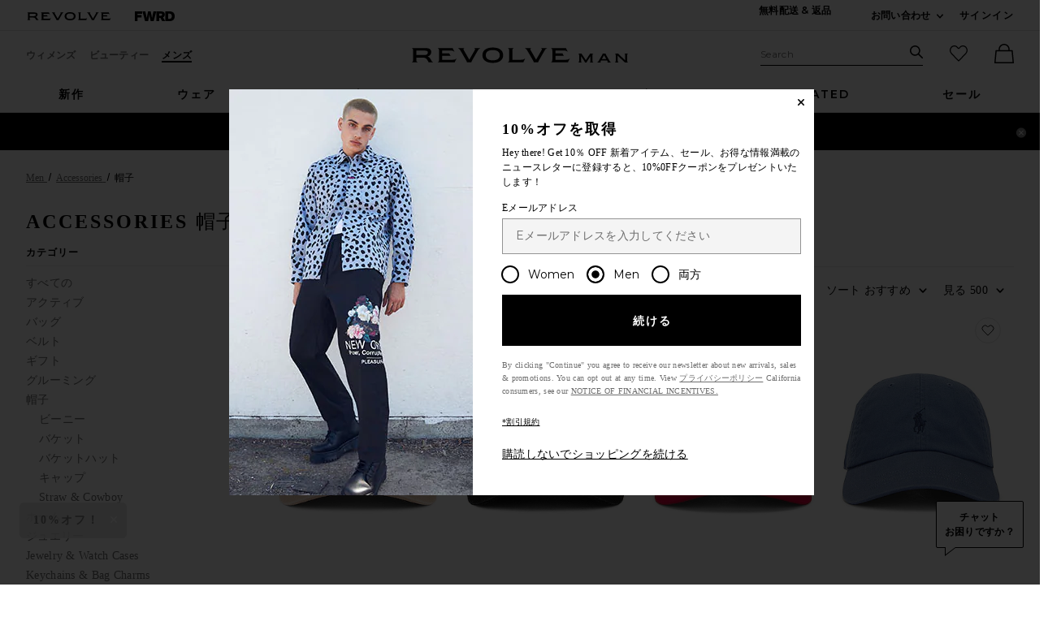

--- FILE ---
content_type: text/html;charset=UTF-8
request_url: https://jp.revolve.com/r/mens/accessories-hats/br/1df4c5/?pageNum=1
body_size: 76140
content:
<!DOCTYPE html>
<html  lang="ja"  data-ip-country='US' >
<head>
    <meta charset="utf-8"><title>帽子 - Mens- REVOLVE</title>
  <link rel="apple-touch-icon" sizes="180x180" href="https://is4.revolveassets.com/apple-touch-icon.png?v=Gvk6wgrqEq">
<link rel="icon" type="image/png" sizes="32x32" href="https://is4.revolveassets.com/favicon-32x32.png?v=Gvk6wgrqEq">
<link rel="icon" type="image/png" sizes="16x16" href="https://is4.revolveassets.com/favicon-16x16.png?v=Gvk6wgrqEq">
<link rel="manifest" href="/manifest.json?v=Gvk6wgrqEq" crossorigin="use-credentials">
<link rel="mask-icon" href="https://is4.revolveassets.com/safari-pinned-tab.svg?v=Gvk6wgrqEq" color="#5bbad5">
<link rel="shortcut icon" href="https://is4.revolveassets.com/r/r_favicon.ico?v=Gvk6wgrqEq">
<meta name="theme-color" content="#000000">
<meta http-equiv="x-ua-compatible" content="ie=edge">
<meta name="baidu-site-verification" content="hezA4q7eoG">
<meta name='Petal-Search-site-verification' content='5191c81dc7'>
<meta name="google-site-verification" content="RfxtC-C0O604ltzjXpll5ykZUr6TiLr1giRMfYQMWac">
    
<!-- start hreflang tag-->
<link rel="alternate" hreflang="x-default" href="https://www.revolve.com/r/mens/accessories-hats/br/1df4c5/" />
<link rel="alternate" hreflang="en-us" href="https://www.revolve.com/r/mens/accessories-hats/br/1df4c5/" />
<link rel="alternate" hreflang="fr-fr" href="https://www.revolveclothing.fr/r/mens/accessories-hats/br/1df4c5/" />
<link rel="alternate" hreflang="ru-ru" href="https://ru.revolve.com/r/mens/accessories-hats/br/1df4c5/" />
<link rel="alternate" hreflang="es-es" href="https://www.revolveclothing.es/r/mens/accessories-hats/br/1df4c5/" />
<link rel="alternate" hreflang="ko-kr" href="https://kr.revolve.com/r/mens/accessories-hats/br/1df4c5/" />
<link rel="alternate" hreflang="en-au" href="https://www.revolveclothing.com.au/r/mens/accessories-hats/br/1df4c5/" />
<link rel="alternate" hreflang="ja-jp" href="https://jp.revolve.com/r/mens/accessories-hats/br/1df4c5/" />
<!-- end hreflang tag-->


<!-- start canonical tag-->
<link rel="canonical" href="https://www.revolve.com/mens/accessories-hats/br/1df4c5/" />
<link rel="alternate" media="only screen and (max-width: 640px)" href="https://www.revolve.com/mobile/mens/accessories-hats/br/1df4c5/" />

<!-- end canonical tag-->

<!-- Resolve DNS for assets in the background, before we need it -->
<link rel="dns-prefetch" href="//is4.revolveassets.com">



<meta name="viewport" content="width=device-width, initial-scale=1, shrink-to-fit=no">

<meta name="robots" content="noodp,noydir,index,follow" />

<link rel="preload"
                  as="image" importance="high"
                  href="https://is4.revolveassets.com/images/p4/n/tv/ABRR-MA1_V1.jpg"
                  imagesrcset="https://is4.revolveassets.com/images/p4/n/tv/ABRR-MA1_V1.jpg 1x, https://is4.revolveassets.com/images/p4/n/uv/ABRR-MA1_V1.jpg 2x">

    <link rel="preload" href="https://is4.revolveassets.com/r/font/montserrat-400-latin.woff2" as="font" type="font/woff2" crossorigin>
<link rel="preload" href="https://is4.revolveassets.com/r/font/montserrat-600-latin.woff2" as="font" type="font/woff2" crossorigin>

<style>
    /* cyrillic-ext */
    @font-face {
        font-family: 'Montserrat';
        font-style: normal;
        font-weight: 400;
        font-display: swap;
        src: url(https://is4.revolveassets.com/r/font/montserrat-400-cyrillic-ext.woff2) format('woff2');
        unicode-range: U+0460-052F, U+1C80-1C8A, U+20B4, U+2DE0-2DFF, U+A640-A69F, U+FE2E-FE2F;
    }
    /* cyrillic */
    @font-face {
        font-family: 'Montserrat';
        font-style: normal;
        font-weight: 400;
        font-display: swap;
        src: url(https://is4.revolveassets.com/r/font/montserrat-400-cyrillic.woff2) format('woff2');
        unicode-range: U+0301, U+0400-045F, U+0490-0491, U+04B0-04B1, U+2116;
    }
    /* latin-ext */
    @font-face {
        font-family: 'Montserrat';
        font-style: normal;
        font-weight: 400;
        font-display: swap;
        src: url(https://is4.revolveassets.com/r/font/montserrat-400-latin-ext.woff2) format('woff2');
        unicode-range: U+0100-02BA, U+02BD-02C5, U+02C7-02CC, U+02CE-02D7, U+02DD-02FF, U+0304, U+0308, U+0329, U+1D00-1DBF, U+1E00-1E9F, U+1EF2-1EFF, U+2020, U+20A0-20AB, U+20AD-20C0, U+2113, U+2C60-2C7F, U+A720-A7FF;
    }
    /* latin */
    @font-face {
        font-family: 'Montserrat';
        font-style: normal;
        font-weight: 400;
        font-display: swap;
        src: url(https://is4.revolveassets.com/r/font/montserrat-400-latin.woff2) format('woff2');
        unicode-range: U+0000-00FF, U+0131, U+0152-0153, U+02BB-02BC, U+02C6, U+02DA, U+02DC, U+0304, U+0308, U+0329, U+2000-206F, U+20AC, U+2122, U+2191, U+2193, U+2212, U+2215, U+FEFF, U+FFFD;
    }

    /* cyrillic-ext */
    @font-face {
        font-family: 'Montserrat';
        font-style: normal;
        font-weight: 600;
        font-display: swap;
        src: url(https://is4.revolveassets.com/r/font/montserrat-600-cyrillic-ext.woff2) format('woff2');
        unicode-range: U+0460-052F, U+1C80-1C8A, U+20B4, U+2DE0-2DFF, U+A640-A69F, U+FE2E-FE2F;
    }
    /* cyrillic */
    @font-face {
        font-family: 'Montserrat';
        font-style: normal;
        font-weight: 600;
        font-display: swap;
        src: url(https://is4.revolveassets.com/r/font/montserrat-600-cyrillic.woff2) format('woff2');
        unicode-range: U+0301, U+0400-045F, U+0490-0491, U+04B0-04B1, U+2116;
    }
    /* latin-ext */
    @font-face {
        font-family: 'Montserrat';
        font-style: normal;
        font-weight: 600;
        font-display: swap;
        src: url(https://is4.revolveassets.com/r/font/montserrat-600-latin-ext.woff2) format('woff2');
        unicode-range: U+0100-02BA, U+02BD-02C5, U+02C7-02CC, U+02CE-02D7, U+02DD-02FF, U+0304, U+0308, U+0329, U+1D00-1DBF, U+1E00-1E9F, U+1EF2-1EFF, U+2020, U+20A0-20AB, U+20AD-20C0, U+2113, U+2C60-2C7F, U+A720-A7FF;
    }
    /* latin */
    @font-face {
        font-family: 'Montserrat';
        font-style: normal;
        font-weight: 600;
        font-display: swap;
        src: url(https://is4.revolveassets.com/r/font/montserrat-600-latin.woff2) format('woff2');
        unicode-range: U+0000-00FF, U+0131, U+0152-0153, U+02BB-02BC, U+02C6, U+02DA, U+02DC, U+0304, U+0308, U+0329, U+2000-206F, U+20AC, U+2122, U+2191, U+2193, U+2212, U+2215, U+FEFF, U+FFFD;
    }
</style>

<!--[if (gt IE 9)|!(IE)]><!-->
    <link rel="stylesheet" href="https://is4.revolveassets.com/r_3698a0e1c0c1935f1a4dd5d6a15fabc4289f0f83/r_src/main/dist/chrome.css">
    <!--<![endif]-->
<style>
        :root {
            --font-primary: 'Montserrat', sans-serif;
        }
    </style>
<script>
    window.rcProps = window.rcProps || {
        useLatestJQuery : true,
        visualNav : {
            visualNavItemsParam : 'vnitems',
            attributeGroupSeparator : '_and_',
        },
        socialProof: {
            href: '/content/social-proof',
            forceParam: 'spmsg'
        },
        translations: {
            ajaxLoadingMessage: '内容を読み込んでいます',
            openModalSRText: 'モーダルウィンドウで開きます',
            showMoreColorsText: 'show more colors for',
            showLessColorsText: 'show less colors for',
        },
        header: {
            accountLoginHref: '/content/header/accountLogin?signInReturnPage=%2Fr%2Fmens%2Faccessories-hats%2Fbr%2F1df4c5%2F%3FpageNum%3D1%26d%3DMens%26s%3Dc%26c%3DAccessories%26sc%3DHats',
            headerBannerHref: '/content/banner/header?d=Mens',
            dropdown: {
                fasterMenu: true,
            },
        },
        clientMetricsEndpoint : '/api/client/metrics',
        logClientMetrics: 'true',
        backInStockSpecialOrderHref: '/r/dialog/CantFindYourSize.jsp?d=Mens',
        isRtl: false,
        searchMultiSelectFilterOn: false,
        filter: {
            clearAllText: 'すべて解除する',
            filteredByText: 'Filtered By',
            disableDesignerFiltersByDefault: 'false',
        },
        influencerShareLink: {
            singleProduct: '',
            shareProducts: '',
            endpoint: ''
        },
        favoriteActiveClass: 'favorite-button--active',
        sessionId: 'null',
        csrfHash: 'WTkxJI2X35HbOZCkejlLp3jjzhB98Iii',
        sectionUrl: '/r/Brands.jsp?aliasURL=r/mens/accessories-hats/br/1df4c5&pageNum=1&&d=Mens&s=c&c=Accessories&sc=Hats',
        sizeMarkupUri: '/content/favorites/myFavSizeMarkup',
        revieveEventEnabled: false, // set to true when Revieve script sucessfully loaded
        showCartReminder : false,
        shopTheLookModalHref: '/content/shop-the-look/modal',
        yotpo: {
            showReviewImages: false
        },
        
        webVitals: {
            increaseCounterAndCheck : 'false',
            collectEndPoint: '/api/web-vitals/metrics',
        },
        hearts: {
            maxCount: 1999,
            enabledForGuest: true,
            maxCountGuest: 49,
            favMaxPopupHref: '/content/favorites/fav-max-popup-markup',
            isGuestButHeartingDisabled: 'false',
            mensHeart: 'true',
            addToMyListsModalHref: '/content/favorites/mylist/getAddToMyListPopup',
            addToMyListConfirmModalHref: '/content/favorites/mylist/addProductToMyListsConfirmation',
            addProductToListHref: '/content/favorites/mylist/addProductToMyLists',
        },
        loyaltyUser: 'no',
        isGuest: true,
        
        fasterModals: false ,
    }
</script>
<script>
  window.dispatchScriptLoaded = function(id, eventName) {
    var script = document.getElementById(id);
    var callback;
    script.addEventListener('load', callback = function() {
      window.onload = function() {
        document.dispatchEvent(new Event(eventName, {
          bubbles: true,
          cancelable: false
        }));
        script.removeEventListener('load', callback);
      };
    });
  };
</script>

<script src="https://is4.revolveassets.com/r_3698a0e1c0c1935f1a4dd5d6a15fabc4289f0f83/js/head.js"></script>
<script src="https://is4.revolveassets.com/r_3698a0e1c0c1935f1a4dd5d6a15fabc4289f0f83/r_src/main/dist/chrome.js"></script>

    <script>
        try {
            
        } catch(err) {
            console.log("There is a JavaScript error on 'Carousel Wrapper Stylitics' fix in the QF Console.");
        }
    </script>
            <style>
            .eagle .carousel__wrapper {
min-height: auto!important;
}
        </style>
        <script>
        try {
            $(function(){
$( ".dropdown__menu a:contains('PRIDE')").html('<span style="color:red">P</span><span style="color:orange">R</span><span style="color:#fcd303">I</span><span style="color:green">D</span><span style="color:blue">E</span>');
});
        } catch(err) {
            console.log("There is a JavaScript error on 'PRIDE COLORFUL NAV' fix in the QF Console.");
        }
    </script>
        <script>
        try {
            $(function(){
    var elements = document.querySelectorAll('.h2-ab');
  elements.forEach(function(element,index) {
    if (element.textContent.trim() === '') {
        var copy = index === 0 ? 'Cue Dress Season' : 'Getting Colorful';
      element.textContent = copy;
    }
  });
})
        } catch(err) {
            console.log("There is a JavaScript error on 'R Main: HP AB Missing copy' fix in the QF Console.");
        }
    </script>
    <meta name="description" content="最新のスタイルをチェックする Accessories など 帽子 REVOLVE（リボルブ）では $100以上ご購入すると送料無料! そして30日間のプライスマッチ保証（最低価格保証）もあります。">
    <script type="text/javascript">
        window.rcProps.sectionUrl = '/r/Brands.jsp?aliasURL=r/mens/accessories-hats/br/1df4c5&pageNum=1&&d=Mens&s=c&c=Accessories&sc=Hats';
        window.rcProps.csrfHash = 'WTkxJI2X35HbOZCkejlLp3jjzhB98Iii';
    </script>

<script>(window.BOOMR_mq=window.BOOMR_mq||[]).push(["addVar",{"rua.upush":"false","rua.cpush":"false","rua.upre":"false","rua.cpre":"false","rua.uprl":"false","rua.cprl":"false","rua.cprf":"false","rua.trans":"","rua.cook":"false","rua.ims":"false","rua.ufprl":"false","rua.cfprl":"false","rua.isuxp":"false","rua.texp":"norulematch","rua.ceh":"false","rua.ueh":"false","rua.ieh.st":"0"}]);</script>
                              <script>!function(e){var n="https://s.go-mpulse.net/boomerang/";if("False"=="True")e.BOOMR_config=e.BOOMR_config||{},e.BOOMR_config.PageParams=e.BOOMR_config.PageParams||{},e.BOOMR_config.PageParams.pci=!0,n="https://s2.go-mpulse.net/boomerang/";if(window.BOOMR_API_key="CZ7RZ-STPEV-YNBDV-LVYUD-DW5X2",function(){function e(){if(!o){var e=document.createElement("script");e.id="boomr-scr-as",e.src=window.BOOMR.url,e.async=!0,i.parentNode.appendChild(e),o=!0}}function t(e){o=!0;var n,t,a,r,d=document,O=window;if(window.BOOMR.snippetMethod=e?"if":"i",t=function(e,n){var t=d.createElement("script");t.id=n||"boomr-if-as",t.src=window.BOOMR.url,BOOMR_lstart=(new Date).getTime(),e=e||d.body,e.appendChild(t)},!window.addEventListener&&window.attachEvent&&navigator.userAgent.match(/MSIE [67]\./))return window.BOOMR.snippetMethod="s",void t(i.parentNode,"boomr-async");a=document.createElement("IFRAME"),a.src="about:blank",a.title="",a.role="presentation",a.loading="eager",r=(a.frameElement||a).style,r.width=0,r.height=0,r.border=0,r.display="none",i.parentNode.appendChild(a);try{O=a.contentWindow,d=O.document.open()}catch(_){n=document.domain,a.src="javascript:var d=document.open();d.domain='"+n+"';void(0);",O=a.contentWindow,d=O.document.open()}if(n)d._boomrl=function(){this.domain=n,t()},d.write("<bo"+"dy onload='document._boomrl();'>");else if(O._boomrl=function(){t()},O.addEventListener)O.addEventListener("load",O._boomrl,!1);else if(O.attachEvent)O.attachEvent("onload",O._boomrl);d.close()}function a(e){window.BOOMR_onload=e&&e.timeStamp||(new Date).getTime()}if(!window.BOOMR||!window.BOOMR.version&&!window.BOOMR.snippetExecuted){window.BOOMR=window.BOOMR||{},window.BOOMR.snippetStart=(new Date).getTime(),window.BOOMR.snippetExecuted=!0,window.BOOMR.snippetVersion=12,window.BOOMR.url=n+"CZ7RZ-STPEV-YNBDV-LVYUD-DW5X2";var i=document.currentScript||document.getElementsByTagName("script")[0],o=!1,r=document.createElement("link");if(r.relList&&"function"==typeof r.relList.supports&&r.relList.supports("preload")&&"as"in r)window.BOOMR.snippetMethod="p",r.href=window.BOOMR.url,r.rel="preload",r.as="script",r.addEventListener("load",e),r.addEventListener("error",function(){t(!0)}),setTimeout(function(){if(!o)t(!0)},3e3),BOOMR_lstart=(new Date).getTime(),i.parentNode.appendChild(r);else t(!1);if(window.addEventListener)window.addEventListener("load",a,!1);else if(window.attachEvent)window.attachEvent("onload",a)}}(),"".length>0)if(e&&"performance"in e&&e.performance&&"function"==typeof e.performance.setResourceTimingBufferSize)e.performance.setResourceTimingBufferSize();!function(){if(BOOMR=e.BOOMR||{},BOOMR.plugins=BOOMR.plugins||{},!BOOMR.plugins.AK){var n=""=="true"?1:0,t="",a="aoiswgaxzcoba2lo2wbq-f-9c7edf8a3-clientnsv4-s.akamaihd.net",i="false"=="true"?2:1,o={"ak.v":"39","ak.cp":"1609390","ak.ai":parseInt("1033736",10),"ak.ol":"0","ak.cr":9,"ak.ipv":4,"ak.proto":"h2","ak.rid":"466f8d77","ak.r":44387,"ak.a2":n,"ak.m":"a","ak.n":"essl","ak.bpcip":"3.145.43.0","ak.cport":37470,"ak.gh":"23.192.164.15","ak.quicv":"","ak.tlsv":"tls1.3","ak.0rtt":"","ak.0rtt.ed":"","ak.csrc":"-","ak.acc":"","ak.t":"1768871299","ak.ak":"hOBiQwZUYzCg5VSAfCLimQ==McgSi8Bb+5iRTJaKfujzLH4xr4qiWwiOoTjM31JhOWHW0zNBc7GJL2lg0SoAYJQFooeyafxP6Gf6oqaqIRZkQucF2CUrOwJaOwZqbmc8KvDbJX4oMCGBjCJDIg1hc3bWlaZURtL953WkuP9pxQI+FcW+n91XX6b6duMWZyNs/8xhHAJ9F4SP8OVRGJ4gl4jJRgj2l5BFqm3N3agQDh8ALKwvdqgk+gNY1iPLGgvt2/rm3uwhCVfA7Ix6ireq241icdjqssXjwsHR3bzIFs6MQiWc+H0nw6X16OJRYd5UveyRpxdkxinQ1vcPxJZ5DuGCBUAwfBpZG2dsNGPZTnQQsPR0oSOhOqSxYs2+Nh/1Vxu11YYAVwLQsXgGNznKjTb4/E7dwb2eiwjnJC4J4eAvd5oVEGJsJh4BaliExYY4GJY=","ak.pv":"18","ak.dpoabenc":"","ak.tf":i};if(""!==t)o["ak.ruds"]=t;var r={i:!1,av:function(n){var t="http.initiator";if(n&&(!n[t]||"spa_hard"===n[t]))o["ak.feo"]=void 0!==e.aFeoApplied?1:0,BOOMR.addVar(o)},rv:function(){var e=["ak.bpcip","ak.cport","ak.cr","ak.csrc","ak.gh","ak.ipv","ak.m","ak.n","ak.ol","ak.proto","ak.quicv","ak.tlsv","ak.0rtt","ak.0rtt.ed","ak.r","ak.acc","ak.t","ak.tf"];BOOMR.removeVar(e)}};BOOMR.plugins.AK={akVars:o,akDNSPreFetchDomain:a,init:function(){if(!r.i){var e=BOOMR.subscribe;e("before_beacon",r.av,null,null),e("onbeacon",r.rv,null,null),r.i=!0}return this},is_complete:function(){return!0}}}}()}(window);</script></head>
<body class="mens secured US page--product-list category-accessories revolve_man">

	<div class="wrapper _ja">

<!-- //////////////////////////// Header - Starts //////////////////////////// -->

<div id="header-jsp" data-department="Mens">
	<a href="#search_term_new" class="btn skip-link js-focus-to u-capitalize">検索にいく</a>
	<a href="#main-content" class="btn skip-link js-focus-to u-capitalize">メインコンテンツに進む</a>
	<a href="/content/lp/accessibility" class="btn skip-link u-capitalize"><span class="u-screen-reader">Click to view our</span>Accessibility Statement</a>
	<a href="#site-footer" class="btn skip-link js-focus-to u-capitalize">Skip to Footer</a>
	<div id="headerBannerMarkup"></div>
	<header role="banner" class="site header">

        <!-- US Cookies Banner Start Update -->
        <!-- top banner header section -->
		<div class="header__tertiary-nav">
    <div class="container u-flex">
        <div class="header__site-logo__wrap">
            <a href="/mens/?navsrc=logoleft" class="header__site-logo">
                <span class="icon icon--revolve-logo-rebrand icon--xs u-color--black">
    <svg viewBox="0 0 164.23 16" aria-hidden="true" focusable="false" role="presentation">
        <path d="m20.17 13.4-.96-1.7c-.68-1.17-1.62-1.92-2.72-2.21v-.11c2.17-.74 3.64-2.45 3.64-4.53 0-2.79-1.87-4.3-6.02-4.3H0v.32c.89.21 1.28.64 1.28 2.77v8.72c0 2.13-.38 2.55-1.28 2.77v.32h5.85v-.32c-.89-.21-1.28-.64-1.28-2.77v-1.85h6.38c2.94 0 4.06.66 5.13 2.49l1.45 2.45h4.43v-.32c-.75-.21-1.17-.66-1.79-1.72Zm-7.4-5.55h-8.2V3.21h9c2.21 0 3.04.64 3.04 2.06 0 1.68-1.23 2.57-3.85 2.57ZM28.28 12.36V3.64c0-2.13-.38-2.55-1.28-2.77V.55h15.49c.21.87.72 1.85 1.62 3.38l.11.19-.28.19c-.85-.81-1.66-1.21-4.04-1.21h-8.38v2.98h7.26l1.4 2.45h-8.66v4.26h10.53c2.38 0 3.19-.4 4.04-1.21l.28.19-.53.92c-.64 1.17-1.06 2.02-1.23 2.77H27.02v-.32c.89-.21 1.28-.64 1.28-2.77M68.03 4.09l-4.49 7.79.02-.02c-.96 1.62-1.51 2.68-1.72 3.6h-4.51c-.21-.92-.79-1.98-1.72-3.6l-4.49-7.77C49.67 1.58 49.1 1.15 48.16.92V.56h6.34v.32c-1.23.32-.94 1.11.02 2.77l5.15 8.94h.13l5.15-8.94c1-1.74 1.25-2.45.02-2.77V.56h6.02v.36c-.94.23-1.51.64-2.96 3.17M84.15 0c-6.28 0-10.77 2.66-10.77 8s4.49 8 10.77 8 10.79-2.66 10.79-8-4.4-8-10.79-8m0 13.34c-4.38 0-7.26-1.6-7.26-5.34s2.87-5.34 7.26-5.34 7.28 1.6 7.28 5.34-2.89 5.34-7.28 5.34M101.21 12.36V3.64c0-2.13-.38-2.55-1.28-2.77V.55h5.85v.32c-.89.21-1.28.64-1.28 2.77v9.13h8.96c2.38 0 3.19-.4 4.04-1.21l.28.19-.15.24c-.87 1.55-1.4 2.57-1.62 3.47H99.93v-.32c.89-.21 1.28-.64 1.28-2.77M137.54 4.09l-4.49 7.79.02-.02c-.96 1.62-1.51 2.68-1.72 3.6h-4.51c-.21-.92-.79-1.98-1.72-3.6l-4.49-7.77c-1.45-2.51-2.02-2.94-2.96-3.17V.56h6.34v.32c-1.23.32-.94 1.11.02 2.77l5.15 8.94h.13l5.15-8.94c1-1.74 1.26-2.45.02-2.77V.56h6.02v.36c-.94.23-1.51.64-2.96 3.17M146.14 12.36V3.64c0-2.13-.38-2.55-1.28-2.77V.55h15.49c.21.87.72 1.85 1.62 3.38l.11.19-.28.19c-.85-.81-1.66-1.21-4.04-1.21h-8.38v2.98h7.26l1.4 2.45h-8.66v4.26h10.53c2.38 0 3.19-.4 4.04-1.21l.28.19-.53.92c-.64 1.17-1.06 2.02-1.23 2.77h-17.6v-.32c.89-.21 1.28-.64 1.28-2.77"/>
    </svg>
</span>
                <span class="u-screen-reader">Revolve</span>
            </a>
            <a href="https://www.fwrd.com?navsrc=revcp_logo" target="_blank" rel="noreferrer noopener" class="header__site-logo">
                <span class="icon icon--forward-logo icon--xs u-color--black">
  <svg viewBox="0 0 420.23 102.23" aria-hidden="true" focusable="false" role="presentation"><path d="M28.72,25.56V38.91H70.31V63H28.72v39.2H0V0H77.82V25.56Z"/><path d="M226.27,0,198.7,102.23H166.54l-6.32-30.29c-2.58-12.35-5-24.85-6.89-37.34-2,12.49-4.45,25-7,37.34L140,102.23H107.81L80.25,0h30l6.61,29.43c3,13.5,6.17,27.57,8.61,40.93,2.3-13.36,4.89-27.43,7.61-40.93l6-29.43H167.4l6,29.43c2.73,13.5,5.31,27.57,7.61,40.93,2.44-13.36,5.6-27.43,8.62-40.93L196.26,0Z"/><path d="M269.05,67.77H257v34.46H228.27V0h49.1c23.55,0,39.2,11.92,39.2,32.74,0,14.21-7.32,24.55-19.38,29.57l23.4,39.92h-32ZM257,46h18.23C282.83,46,288,41.21,288,34.17S282.83,22.4,275.22,22.4H257Z"/><path d="M420.23,51.11c0,30.16-16.37,51.12-53,51.12H322.59V0h44.66C403.86,0,420.23,21,420.23,51.11Zm-29.87,0c0-19.95-10.05-27-23.69-27H351.31v54h15.36C380.31,78.11,390.36,71.07,390.36,51.11Z"/></svg>
</span>                <span class="u-screen-reader">Forward</span>
            </a>
        </div>
        <div class="u-flex u-margin-tb--md">
            <div class="u-flex">
                                <div class="u-margin-r--xxl">
                    <a class="site-header__right-content link link--noline u-text--md u-capitalize u-weight--semibold u-font-primary"
                    href="/shippingdelivery?navsrc=header&countryCode=US">無料配送 & 返品</a>
                </div>
                                <div class="u-margin-r--xl">
                    
                </div>
                            </div>
            <div class="u-flex u-align-items--center">
                <div class="js-dropdown dropdown dropdown--lg dropdown--center u-white-space--nowrap u-margin-r--xl">
                    <button class="js-dropdown__trigger u-pointer site-header__hed u-capitalize u-weight--semibold u-font-primary u-text--md site-header__right-content">
                        お問い合わせ <span class="u-screen-reader">もっと見る ご連絡先情報</span>
                        <span class="icon icon--arrow-down dropdown__icon">
    <svg viewBox="0 0 16 16" aria-hidden="true" focusable="false" role="presentation">
        <path d="M8 10.5a.751.751 0 0 1-.55-.24L4.2 6.76A.75.75 0 1 1 5.3 5.74L8 8.648l2.7-2.908a.75.75 0 1 1 1.1 1.021l-3.25 3.5a.751.751 0 0 1-.55.24z"/>
    </svg>
</span>
                    </button>
                                        
                    <div class="js-dropdown__menu dropdown__menu dropdown__menu--island island u-padding-a--xl u-white-space--nowrap " style="width: fit-content;">
                        <dl class="u-margin-a--none dropdown__menu--contact">                              
                                <dt class="u-right u-weight--bold u-white-space--nowrap u-vertical-align--t">ライブチャット:</dt>
                                <dd>
                                                                            <span class="liveChatDisabled" style="display: none;">ライブチャットは現在一時的に閉鎖中です。jpservice@revolveclothing.comまでEメールにてご連絡ください。</span>
                                        <button type="button" class="link liveChatEnabled liveChatOnClick" aria-haspopup="true" style="display: none;" onclick="event.preventDefault();openLiveHelp(this);return false">
	チャットをする
	<span class="u-screen-reader">link will open in a new window.</span>
</button>
                                                                    </dd>
                                <dt class="u-right u-weight--bold u-white-space--nowrap u-vertical-align--t">Call or Text:</dt>
                                <dd class="u-vertical-align--t">
                                                                            <a aria-label="Call us" class="link"
                                        href="tel://1-888-442-5830">1-888-442-5830</a>
                                                                    </dd>
                                
                                
                                                            <dt class="u-right u-weight--bold u-white-space--nowrap u-vertical-align--t">Eメール:</dt>
                                <dd class="u-vertical-align--t">
                                    <a aria-label="Email us" class="link"
                                    href="mailto:sales@revolve.com">sales@revolve.com</a>
                                </dd>

                            <!-- Start - this should only show in Japan -->
                                                            <dt class="u-right u-weight--bold u-white-space--nowrap u-vertical-align--t">LINE:</dt>
                                <dd class="u-vertical-align--t">
                                    @revolvejapan
                                </dd>
                                                        <dt class="u-right u-weight--bold u-white-space--nowrap u-vertical-align--t">ご注文:</dt>
                            <dd class="u-vertical-align--t">
                                <a class="link"
                                href="https://www.revolve.com/ordering">注文の追跡</a>
                            </dd>
                                                                                    <!-- Start - this should only show in Japan -->
                                                            <dt class="u-right u-weight--bold u-white-space--nowrap u-vertical-align--t">はじめてご利用の方:</dt>
                                <dd class="u-vertical-align--t">
                                    <a class="link"
                                    href="http://www.revolveclothing.co.jp/r/WelcomeJapan.jsp">ショッピングガイドを見る</a>
                                </dd>
                                                        <!-- End - this should only show in Japan -->
                        </dl>
                    </div>
                    <!-- end .dropdown__menu -->
                </div>
                <!-- end .dropdown -->
                <!-- end .u-float-left -->
                <div id="header-account-login" class="header__login"></div>
            </div>
        </div>
    </div>
    </div>
<div class="site-header js-fixed-header u-padding-t--xl">
    <div class="container u-relative">
        <div class="header__secondary-nav">
                                                <!-- gender -->
            <div class="u-flex">
                    <a href="/women/?navsrc=global" class="site-header__secondary-link ">ウィメンズ</a>
                                    <a href="/content/lp/beauty?navsrc=global" class="site-header__secondary-link ">ビューティー</a>
                                    <a href="/mens/?navsrc=global" class="site-header__secondary-link active">メンズ</a>
                            </div>
            <!-- logo -->
                            <a href="/mens/?navsrc=logo" class="header__rvlv-logo">
                    <span class="icon icon--revolveman-logo branding__logo u-color--black ab-logo-rebrand-man">
    <svg aria-hidden="true" focusable="false" role="presentation" viewBox="0 0 224.84 16">
        <path d="m20.17 13.41-.96-1.71c-.68-1.17-1.62-1.92-2.72-2.21v-.11c2.17-.74 3.64-2.45 3.64-4.53 0-2.79-1.87-4.3-6.02-4.3H0v.32c.89.21 1.28.64 1.28 2.77v8.72c0 2.13-.38 2.55-1.28 2.77v.32h5.85v-.32c-.89-.21-1.28-.64-1.28-2.77v-1.85h6.38c2.94 0 4.06.66 5.13 2.49l1.45 2.45h4.43v-.32c-.75-.21-1.17-.66-1.79-1.72m-7.41-5.57h.01l-8.2.01V3.21h9c2.21 0 3.04.64 3.04 2.06 0 1.68-1.23 2.57-3.85 2.57M42.05 12.79H31.52V8.53h8.66l-1.4-2.45h-7.26V3.1h8.38c2.38 0 3.19.4 4.04 1.21l.28-.19-.11-.19c-.89-1.53-1.4-2.51-1.62-3.38H27v.32c.89.21 1.28.64 1.28 2.77v8.72c0 2.13-.38 2.55-1.28 2.77v.32h17.59c.17-.74.6-1.6 1.23-2.77l.53-.92-.28-.19c-.85.81-1.66 1.21-4.04 1.21h.02ZM64.96.87c1.23.32.98 1.02-.02 2.77l-5.15 8.94h-.13l-5.15-8.94c-.96-1.66-1.25-2.45-.02-2.77V.55h-6.34v.36c.94.23 1.51.66 2.96 3.17l4.49 7.77c.94 1.62 1.51 2.68 1.72 3.6h4.51c.21-.92.77-1.98 1.72-3.6l-.02.02 4.49-7.79c1.45-2.53 2.02-2.94 2.96-3.17V.55h-6.02zM84.15 0c-6.28 0-10.77 2.66-10.77 8s4.49 8 10.77 8 10.79-2.66 10.79-8-4.41-8-10.79-8m0 13.34c-4.38 0-7.26-1.6-7.26-5.34s2.87-5.34 7.26-5.34 7.28 1.6 7.28 5.34-2.89 5.34-7.28 5.34M113.46 12.77h-8.96V3.64c0-2.13.38-2.55 1.28-2.77V.55h-5.85v.32c.89.21 1.28.64 1.28 2.77v8.72c0 2.13-.38 2.55-1.28 2.77v.32h16.08c.21-.89.75-1.92 1.62-3.47l.15-.24-.28-.19c-.85.81-1.66 1.21-4.04 1.21ZM134.48.87c1.23.32.98 1.02-.02 2.77l-5.15 8.94h-.13l-5.15-8.94c-.96-1.66-1.25-2.45-.02-2.77V.55h-6.34v.36c.94.23 1.51.66 2.96 3.17l4.49 7.77c.93 1.62 1.51 2.68 1.72 3.6h4.51c.21-.92.77-1.98 1.72-3.6l-.02.02 4.49-7.79c1.45-2.53 2.02-2.94 2.96-3.17V.55h-6.02zM159.91 12.79h-10.53V8.53h8.66l-1.4-2.45h-7.26V3.1h8.38c2.38 0 3.19.4 4.04 1.21l.28-.19-.11-.19c-.89-1.53-1.4-2.51-1.62-3.38h-15.49v.32c.89.21 1.28.64 1.28 2.77v8.72c0 2.13-.38 2.55-1.28 2.77v.32h17.6c.17-.74.6-1.6 1.23-2.77l.53-.92-.28-.19c-.85.81-1.66 1.21-4.04 1.21Z"/><path d="M179.19 13.76h.01l-3.22-4.91v4.83c0 1.34.24 1.6.8 1.74v.2h-3.54v-.2c.56-.13.8-.4.8-1.74V8.21c0-1.33-.24-1.6-.8-1.74v-.2h3.23l4.47 6.86h.07l4.47-6.86h3.24v.2c-.56.13-.8.4-.8 1.74v5.47c0 1.34.24 1.6.8 1.74v.2h-3.67v-.2c.56-.13.8-.4.8-1.74V8.93l-3.16 4.85h.01c-.55.83-.88 1.4-.97 1.84h-1.58c-.09-.44-.43-1.01-.97-1.86ZM198.56 6.27h2.9c.13.57.49 1.24 1.08 2.26l3.11 5.38c.67 1.11 1.05 1.39 1.56 1.51v.2h-3.98v-.2c.31-.07.51-.19.51-.48 0-.21-.11-.53-.4-1.05l-.23-.4h-6.33l-.23.4c-.29.52-.4.84-.4 1.05 0 .29.2.41.51.48v.2h-3.85v-.2c.51-.12.91-.43 1.58-1.54l3.1-5.35c.59-1.01.93-1.68 1.07-2.26m3.66 5.67-2.23-3.87h-.08l-2.23 3.87zM214.16 8.48v5.19c0 1.34.24 1.6.8 1.74v.2h-3.67v-.2c.56-.13.8-.4.8-1.74V8.2c0-1.33-.24-1.6-.8-1.74v-.2h3.14l7.54 7.13V8.2c0-1.33-.24-1.6-.8-1.74v-.2h3.67v.2c-.56.13-.8.4-.8 1.74v5.47c0 1.34.24 1.6.8 1.74v.2h-3.14z" />
    </svg>
</span>
                    <span class="u-screen-reader">Revolve Man</span>
                </a>
                        <!-- search/fav/bag -->
            <div class="u-flex site-header__links u-flex--v-anchor-ctr" id="rev_account_links">
                <div class="site-search u-margin-r--lg">
                    <div class="site-search__wrap">
                        <form action="/content/s/url" onsubmit="validateSearchInput();"
                              class="js-form-search form-search header__form-search">
                            <div class="site-search__field field u-margin-b--none">
                                <label class="site-search__label u-hide--visible"
                                       for="search_term_new">サイト検索</label>
                                <input class="js-site-search__textbox site-search__textbox header__input-search u-bg-color--white"
                                       id="search_term_new"
                                       type="text"
                                       name="search"
                                       autocomplete="off"
                                       placeholder="Search"
                                       data-dep="Mens">
                                <span aria-atomic="true"
                                      role="status"
                                      aria-live="polite"
                                      class="u-screen-reader"
                                      id="js-aria-search-result"></span>
                                <input type="hidden" name="d" value="Mens">
                                <button class="site-search__submit u-bg-color--none u-color--black search_submit header__icon-search"
                                        type="submit"
                                        value="Search">
                                        <span class="icon icon--search site-search__submit-icon">
    <svg viewBox="0 0 16 16" aria-hidden="true" focusable="false" role="presentation">
        <path d="M15.78 14.72l-4.45-4.46a6.346 6.346 0 1 0-1.055 1.066l4.444 4.454a.75.75 0 0 0 1.062-1.06zM1.5 6.353a4.84 4.84 0 1 1 4.84 4.853A4.852 4.852 0 0 1 1.5 6.353z"/>
    </svg>
</span>
                                        <span class="u-screen-reader">検索</span>
                                </button>
                                <div class="form-search__controls">
                                    <button id="x_clear"
                                            type="reset"
                                            class="js-form-search__x form-search__x">
                                        <span class="icon icon--clear icon--sm">
    <svg viewBox="0 0 16 16" aria-hidden="true" focusable="false" role="presentation">
        <path d="M8 2a6.02 6.02 0 0 0-6 6 6.02 6.02 0 0 0 6 6 6.02 6.02 0 0 0 6-6 6.02 6.02 0 0 0-6-6zm2.8 7.7c.3.3.3.8 0 1.1s-.8.3-1.1 0L8 9.1l-1.7 1.7c-.3.3-.8.3-1.1 0-.2-.3-.2-.8 0-1.1L7 8 5.2 6.3C5 6 5 5.5 5.2 5.2c.3-.3.8-.3 1.1 0L8 6.9l1.7-1.7c.3-.3.8-.3 1.1 0s.3.8 0 1.1L9.1 8l1.7 1.7z"/>
    </svg>
</span>
                                        <span class="u-screen-reader">Clear Search</span>
                                    </button>
                                    <button class="js-form-search__submit form-search__submit btn--clean">
                                        <span class="action-button action-button--sm action-button--dark u-padding-a--lg">
                                            <span class="u-screen-reader">submit search</span> GO
                                        </span>
                                    </button>
                                </div>
                            </div>
                        </form>
                    </div>
                </div>
                <div id="optbc_header_myfav" class="u-margin-l--xl u-padding-tb--xs u-relative">
                    <a class="site-header__fav u-margin-l--lg u-color--black u-margin-r--sm u-flex u-flex--ctr"
                       href="/r/MyFavorite.jsp?d=all&catFilter=all&navsrc=header&dFrom=Mens"
                       onmouseover="$('#wishlist_heart').show();"
                       onmouseout="$('#wishlist_heart').hide()">
                        <span class="icon icon--heart-outline icon--md">
    <svg xmlns="http://www.w3.org/2000/svg" width="24" height="24" viewBox="0 0 24 24" fill="none" aria-hidden="true" focusable="false" role="presentation">
        <path d="M6.71381 3.25052C7.91114 3.25052 9.02703 3.74239 9.87412 4.62609L11.1203 5.93497C11.3484 6.17674 11.666 6.31013 11.9919 6.31013C12.3177 6.31013 12.6353 6.17674 12.8634 5.93497L14.1096 4.62609C14.9567 3.73406 16.0807 3.25052 17.2699 3.25052C18.4591 3.25052 19.5831 3.74239 20.4302 4.62609C22.1977 6.47687 22.1977 9.49479 20.4302 11.3539L11.9837 20.2159L3.5535 11.3539C1.78601 9.50313 1.78601 6.4852 3.5535 4.62609C4.40059 3.73406 5.52462 3.25052 6.71381 3.25052ZM6.71381 2C5.25583 2 3.78971 2.58358 2.67382 3.75073C0.442059 6.09337 0.442059 9.88662 2.67382 12.2209L12 22L21.3262 12.2209C23.5579 9.87828 23.5579 6.08504 21.3262 3.75073C20.2103 2.58358 18.7442 2 17.2862 2C15.8282 2 14.3621 2.58358 13.2462 3.75073L12 5.05961L10.7538 3.75073C9.63791 2.58358 8.17993 2 6.71381 2Z" fill="black"/>
    </svg>
</span>
                                                <span class="site-header__bag-num-bubble u-margin-l--sm u-text--sm fav-count--ab"
                                id="heart_total_count"
                                data-count="0"
                                style="display: none;"></span>
                        <span class="u-screen-reader">favorited items</span>
                    </a>
                    <span class="u-hide" id="heart_total_count" data-count="0"></span>
                </div>
                <div id="tr-mybag"
                     class="js-dropdown-bag dropdown dropdown--right u-margin-l--xl u-padding-tb--xs"
                     aria-live="polite"
                     aria-atomic="true">
                    <a id="tr-mybag-link"
                       class="js-dropdown__trigger popover u-margin-l--lg u-color--black"
                       href="/r/ShoppingBag.jsp?navsrc=header&d=Mens"
                       aria-haspopup="dialog"
                       role="button"
                       aria-expanded="false"
                       aria-controls="js-mini-cart">
                        <span class="icon icon--shopping-bag icon--md u-margin-b--sm u-margin-l--sm">
    <svg xmlns="http://www.w3.org/2000/svg" width="24" height="24" viewBox="0 0 24 24" fill="none" aria-hidden="true" focusable="false" role="presentation">
        <g clip-path="url(#clip0_23035_537)">
            <path fill-rule="evenodd" clip-rule="evenodd" d="M6.75 6.63C6.75 3.80894 9.08934 1.5 12 1.5C14.9107 1.5 17.25 3.80894 17.25 6.63V7.78998H6.75V6.63ZM5.25 7.78998V6.63C5.25 2.95106 8.29067 0 12 0C15.7093 0 18.75 2.95106 18.75 6.63V7.78998H21.91C22.2979 7.78998 22.6217 8.08569 22.6569 8.47194L23.9969 23.1819C24.016 23.3918 23.946 23.6 23.8039 23.7557C23.6618 23.9113 23.4607 24 23.25 24H0.750003C0.539258 24 0.338238 23.9113 0.196139 23.7557C0.0540407 23.6 -0.0160231 23.3918 0.00309535 23.1819L1.3431 8.47194C1.37828 8.08569 1.70215 7.78998 2.09 7.78998H5.25ZM1.57143 22.5L2.77479 9.28998H21.2252L22.4286 22.5H1.57143Z" fill="black"/>
        </g>
        <defs>
            <clipPath id="clip0_23035_537">
                <rect width="24" height="24" fill="white"/>
            </clipPath>
        </defs>
    </svg>
</span>                        <span class="u-screen-reader" id="screen_reader_mybag_count">There are {0} items in your bag.</span>
                        <span id="my_bag_item_count" aria-hidden="true" class="site-header__bag-num-bubble u-margin-l--sm u-text--sm bag-count--ab" style="display: none;"></span>
                    </a>
                </div>
                <!-- end ui-list ui-list-inline -->
            </div>
        </div>
    </div>
<div class="site-header">
				<div class="site-header__content">
					<!-- .site-header__container .container -->
					<div class="site-search-tray"></div>
					<nav class="nav nav--responsive nav--justified nav--md-height u-bg-color--white u-border-b u-border--xs u-border--color-lighter js-double-tap-main nav--ab" role="navigation" aria-label="primary">
						<ul class="nav__wrapper nav__wrapper--margin-b-none u-bg-color--white container nav--md-height">
                            <li class="nav__item u-bg-color--white nav__item--new"  >
    <a href="/mens/new/all-new-items/br/84a67c/?navsrc=main"
       class="js-dropdown__trigger nav__link u-color--black nav__link--ab"
       id="tr-mens-main-nav-new">新作</a>
            <div class="js-dropdown__menu dropdown__menu u-padding-t--xl u-padding-b--md">
            <div class="container u-padding-t--lg">
                <div class="g">
                    <div class="${subNavigationsClasses}">
                        <div class="g ">
                                                </div>
                    </div>
                    <div class="${thumbsClasses}">
                        <div class="g">
                                                    <div class="gc n-4-of-12">
                                <a href="/content/products/editorial?prettyPath=/r/Editorials.jsp&listname=RM%20Matching%20Sets%20Ongoing&d=Mens&cplid=54401" class="wwu-thumb">
                                    <img alt="Matching Sets"
                                         class="wwu-thumb__image"
                                         width="233"
                                         height="167"
                                         src="[data-uri]"
                                         data-lazy="https://is4.revolveassets.com/images/up/2026/January/010526_RM_Nav_New_MatchingSets_1x.jpg"
                                                                                 data-srcset="https://is4.revolveassets.com/images/up/2026/January/010526_RM_Nav_New_MatchingSets_1x.jpg 1x, https://is4.revolveassets.com/images/up/2026/January/010526_RM_Nav_New_MatchingSets_2x.jpg 2x"
                                                                            >
                                    <div class="wwu-thumb__text"></div>
                                    <div class="wwu-thumb__hed">マッチングセット</div>
                                </a>
                            </div>
                                                    <div class="gc n-4-of-12">
                                <a href="/malbon-golf/br/f3cdc9/" class="wwu-thumb">
                                    <img alt="Malbon Golf"
                                         class="wwu-thumb__image"
                                         width="233"
                                         height="167"
                                         src="[data-uri]"
                                         data-lazy="https://is4.revolveassets.com/images/up/2026/January/010526_RM_Nav_New_MalbonGolf_1x.jpg"
                                                                                 data-srcset="https://is4.revolveassets.com/images/up/2026/January/010526_RM_Nav_New_MalbonGolf_1x.jpg 1x, https://is4.revolveassets.com/images/up/2026/January/010526_RM_Nav_New_MalbonGolf_2x.jpg 2x"
                                                                            >
                                    <div class="wwu-thumb__text"></div>
                                    <div class="wwu-thumb__hed">Malbon Golf</div>
                                </a>
                            </div>
                                                    <div class="gc n-4-of-12">
                                <a href="/content/products/editorial?prettyPath=/r/Editorials.jsp&listname=RM%20Ongoing%20Athletic%20Shop%20010125&d=Mens&cplid=55831" class="wwu-thumb">
                                    <img alt="The Athletic Shop"
                                         class="wwu-thumb__image"
                                         width="233"
                                         height="167"
                                         src="[data-uri]"
                                         data-lazy="https://is4.revolveassets.com/images/up/2026/January/010526_RM_Nav_New_AthleticShop_1x.jpg"
                                                                                 data-srcset="https://is4.revolveassets.com/images/up/2026/January/010526_RM_Nav_New_AthleticShop_1x.jpg 1x, https://is4.revolveassets.com/images/up/2026/January/010526_RM_Nav_New_AthleticShop_2x.jpg  2x"
                                                                            >
                                    <div class="wwu-thumb__text"></div>
                                    <div class="wwu-thumb__hed">The Athletic Shop</div>
                                </a>
                            </div>
                                                </div>
                    </div>
                </div>
            </div>
        </div>
    </li>
<li class="nav__item u-bg-color--white nav__item--clothing"  >
    <a href="/mens/clothing/br/15d48b/?navsrc=main"
       class="js-dropdown__trigger nav__link u-color--black nav__link--ab"
       id="tr-mens-main-nav-clothing">ウェア</a>
            <div class="js-dropdown__menu dropdown__menu u-padding-t--xl u-padding-b--md">
            <div class="container u-padding-t--lg">
                <div class="g">
                    <div class="${subNavigationsClasses}">
                        <div class="g ">
                                                </div>
                    </div>
                    <div class="${thumbsClasses}">
                        <div class="g">
                                                    <div class="gc n-6-of-12">
                                <a href="/content/products/editorial?prettyPath=/r/Editorials.jsp&listname=RM%20ONGOING%20Vacation%20Shop%20030425&d=Mens&cplid=57646" class="wwu-thumb">
                                    <img alt="The Vacation Edit"
                                         class="wwu-thumb__image"
                                         width="233"
                                         height="310"
                                         src="[data-uri]"
                                         data-lazy="https://is4.revolveassets.com/images/up/2026/January/010526_RM_Nav_Clothing_VacationEdit_1x.jpg"
                                                                                 data-srcset="https://is4.revolveassets.com/images/up/2026/January/010526_RM_Nav_Clothing_VacationEdit_1x.jpg 1x, https://is4.revolveassets.com/images/up/2026/January/010526_RM_Nav_Clothing_VacationEdit_2x.jpg 2x"
                                                                            >
                                    <div class="wwu-thumb__text"></div>
                                    <div class="wwu-thumb__hed">The Vacation Edit</div>
                                </a>
                            </div>
                                                    <div class="gc n-6-of-12">
                                <a href="/content/products/editorial?prettyPath=/r/Editorials.jsp&listname=RM%20Elevated%20Basics%20&d=Mens&cplid=48381" class="wwu-thumb">
                                    <img alt="Elevated Staples"
                                         class="wwu-thumb__image"
                                         width="233"
                                         height="310"
                                         src="[data-uri]"
                                         data-lazy="https://is4.revolveassets.com/images/up/2026/January/010526_RM_Nav_Clothing_ElevatedStaples_1x.jpg"
                                                                                 data-srcset="https://is4.revolveassets.com/images/up/2026/January/010526_RM_Nav_Clothing_ElevatedStaples_1x.jpg 1x, https://is4.revolveassets.com/images/up/2026/January/010526_RM_Nav_Clothing_ElevatedStaples_2x.jpg 2x"
                                                                            >
                                    <div class="wwu-thumb__text"></div>
                                    <div class="wwu-thumb__hed">Elevated Staples</div>
                                </a>
                            </div>
                                                </div>
                    </div>
                </div>
            </div>
        </div>
    </li>
<li class="nav__item u-bg-color--white nav__item--shoes"  >
    <a href="/mens/shoes/br/b05f2e/?navsrc=main"
       class="js-dropdown__trigger nav__link u-color--black nav__link--ab"
       id="tr-mens-main-nav-shoes">シューズ</a>
            <div class="js-dropdown__menu dropdown__menu u-padding-t--xl u-padding-b--md">
            <div class="container u-padding-t--lg">
                <div class="g">
                    <div class="${subNavigationsClasses}">
                        <div class="g ">
                                                </div>
                    </div>
                    <div class="${thumbsClasses}">
                        <div class="g">
                                                    <div class="gc n-4-of-12">
                                <a href="/mens/shoes/br/b05f2e/" class="wwu-thumb">
                                    <img alt="NEW IN"
                                         class="wwu-thumb__image"
                                         width="233"
                                         height="310"
                                         src="[data-uri]"
                                         data-lazy="https://is4.revolveassets.com/images/up/2026/January/010526_RM_Nav_Shoes_NewIn_1x.jpg"
                                                                                 data-srcset="https://is4.revolveassets.com/images/up/2026/January/010526_RM_Nav_Shoes_NewIn_1x.jpg 1x, https://is4.revolveassets.com/images/up/2026/January/010526_RM_Nav_Shoes_NewIn_2x.jpg 2x"
                                                                            >
                                    <div class="wwu-thumb__text"></div>
                                    <div class="wwu-thumb__hed">NEW IN</div>
                                </a>
                            </div>
                                                    <div class="gc n-4-of-12">
                                <a href="/birkenstock/br/8068fb/" class="wwu-thumb">
                                    <img alt="Birkenstock"
                                         class="wwu-thumb__image"
                                         width="233"
                                         height="310"
                                         src="[data-uri]"
                                         data-lazy="https://is4.revolveassets.com/images/up/2026/January/010526_RM_Nav_Shoes_Birkenstock_1x.jpg"
                                                                                 data-srcset="https://is4.revolveassets.com/images/up/2026/January/010526_RM_Nav_Shoes_Birkenstock_1x.jpg 1x, https://is4.revolveassets.com/images/up/2026/January/010526_RM_Nav_Shoes_Birkenstock_2x.jpg 2x"
                                                                            >
                                    <div class="wwu-thumb__text"></div>
                                    <div class="wwu-thumb__hed">Birkenstock</div>
                                </a>
                            </div>
                                                    <div class="gc n-4-of-12">
                                <a href="/mens/shoes-dress-shoes/br/7bc69f/" class="wwu-thumb">
                                    <img alt="Dress Shoes"
                                         class="wwu-thumb__image"
                                         width="233"
                                         height="310"
                                         src="[data-uri]"
                                         data-lazy="https://is4.revolveassets.com/images/up/2026/January/010526_RM_Nav_Shoes_DressShoes_1x.jpg"
                                                                                 data-srcset="https://is4.revolveassets.com/images/up/2026/January/010526_RM_Nav_Shoes_DressShoes_1x.jpg 1x, https://is4.revolveassets.com/images/up/2026/January/010526_RM_Nav_Shoes_DressShoes_2x.jpg 2x"
                                                                            >
                                    <div class="wwu-thumb__text"></div>
                                    <div class="wwu-thumb__hed">ドレスシューズ</div>
                                </a>
                            </div>
                                                </div>
                    </div>
                </div>
            </div>
        </div>
    </li>
<li class="nav__item u-bg-color--white nav__item--accessories"  >
    <a href="/mens/accessories/br/8ad9de/?navsrc=main"
       class="js-dropdown__trigger nav__link u-color--black nav__link--ab"
       id="tr-mens-main-nav-accessories">アクセサリー</a>
            <div class="js-dropdown__menu dropdown__menu u-padding-t--xl u-padding-b--md">
            <div class="container u-padding-t--lg">
                <div class="g">
                    <div class="${subNavigationsClasses}">
                        <div class="g ">
                                                </div>
                    </div>
                    <div class="${thumbsClasses}">
                        <div class="g">
                                                    <div class="gc n-6-of-12">
                                <a href="/mens/accessories-hats/br/1df4c5/" class="wwu-thumb">
                                    <img alt="Hats"
                                         class="wwu-thumb__image"
                                         width="233"
                                         height="310"
                                         src="[data-uri]"
                                         data-lazy="https://is4.revolveassets.com/images/up/2026/January/010526_RM_Nav_Accessories_Hats_1x.jpg"
                                                                                 data-srcset="https://is4.revolveassets.com/images/up/2026/January/010526_RM_Nav_Accessories_Hats_1x.jpg 1x, https://is4.revolveassets.com/images/up/2026/January/010526_RM_Nav_Accessories_Hats_2x.jpg 2x"
                                                                            >
                                    <div class="wwu-thumb__text"></div>
                                    <div class="wwu-thumb__hed">帽子</div>
                                </a>
                            </div>
                                                    <div class="gc n-6-of-12">
                                <a href="/mens/accessories-watches/br/8c80fb/" class="wwu-thumb">
                                    <img alt="Watches"
                                         class="wwu-thumb__image"
                                         width="233"
                                         height="310"
                                         src="[data-uri]"
                                         data-lazy="https://is4.revolveassets.com/images/up/2026/January/010526_RM_Nav_Accessories_Watches_1x.jpg"
                                                                                 data-srcset="https://is4.revolveassets.com/images/up/2026/January/010526_RM_Nav_Accessories_Watches_1x.jpg 1x, https://is4.revolveassets.com/images/up/2026/January/010526_RM_Nav_Accessories_Watches_2x.jpg 2x"
                                                                            >
                                    <div class="wwu-thumb__text"></div>
                                    <div class="wwu-thumb__hed">ウォッチ</div>
                                </a>
                            </div>
                                                </div>
                    </div>
                </div>
            </div>
        </div>
    </li>
<li class="nav__item u-bg-color--white nav__item--designers"  >
    <a href="/designers/?orderBy=A-Z&navsrc=main"
       class="js-dropdown__trigger nav__link u-color--black nav__link--ab"
       id="tr-mens-main-nav-designers">デザイナー</a>
            <div class="js-dropdown__menu dropdown__menu u-padding-t--xl u-padding-b--md">
            <div class="container u-padding-t--lg">
                <div class="g">
                    <div class="${subNavigationsClasses}">
                        <div class="g ">
                                                </div>
                    </div>
                    <div class="${thumbsClasses}">
                        <div class="g">
                                                    <div class="${thumb.getGridClasses()}">
                                <a href="/mens/allsaints/br/c9c85e/" class="wwu-thumb">
                                    <img alt="ALLSAINTS"
                                         class="wwu-thumb__image"
                                         width="418"
                                         height="556"
                                         src="[data-uri]"
                                         data-lazy="https://is4.revolveassets.com/images/up/2026/January/010526_RM_Nav_Designers_AllSaints_1x.jpg"
                                                                                 data-srcset="https://is4.revolveassets.com/images/up/2026/January/010526_RM_Nav_Designers_AllSaints_1x.jpg 1x, https://is4.revolveassets.com/images/up/2026/January/010526_RM_Nav_Designers_AllSaints_2x.jpg 2x"
                                                                            >
                                    <div class="wwu-thumb__text">ALLSAINTS</div>
                                    <div class="wwu-thumb__hed">ALLSAINTS</div>
                                </a>
                            </div>
                                                    <div class="${thumb.getGridClasses()}">
                                <a href="/mens/fear-of-god-essentials/br/72fec2/" class="wwu-thumb">
                                    <img alt="Fear of God ESSENTIALS"
                                         class="wwu-thumb__image"
                                         width="418"
                                         height="556"
                                         src="[data-uri]"
                                         data-lazy="https://is4.revolveassets.com/images/up/2025/October/101725_RM_Nav_Designers_FOGEssentials_1x.jpg"
                                                                                 data-srcset="https://is4.revolveassets.com/images/up/2025/October/101725_RM_Nav_Designers_FOGEssentials_1x.jpg 1x, https://is4.revolveassets.com/images/up/2025/October/101725_RM_Nav_Designers_FOGEssentials_2x.jpg 2x"
                                                                            >
                                    <div class="wwu-thumb__text"></div>
                                    <div class="wwu-thumb__hed">Fear of God ESSENTIALS</div>
                                </a>
                            </div>
                                                </div>
                    </div>
                </div>
            </div>
        </div>
    </li>
<li class="nav__item u-bg-color--white nav__item--curated"  >
    <a href="/content/curated?navsrc=main"
       class="js-dropdown__trigger nav__link u-color--black nav__link--ab"
       id="tr-mens-main-nav-curated">curated</a>
            <div class="js-dropdown__menu dropdown__menu u-padding-t--xl u-padding-b--md">
            <div class="container u-padding-t--lg">
                <div class="g">
                    <div class="${subNavigationsClasses}">
                        <div class="g ">
                                                </div>
                    </div>
                    <div class="${thumbsClasses}">
                        <div class="g">
                                                    <div class="gc n-4-of-12">
                                <a href="/content/products/editorial?prettyPath=/r/Editorials.jsp&listname=RM%20ONGOING%20FORMAL%20SHOP%20&d=Mens&cplid=53751" class="wwu-thumb">
                                    <img alt="Formal Shop"
                                         class="wwu-thumb__image"
                                         width="233"
                                         height="167"
                                         src="[data-uri]"
                                         data-lazy="https://is4.revolveassets.com/images/up/2026/January/010526_RM_Nav_Curated_FormalShop_1x.jpg"
                                                                                 data-srcset="https://is4.revolveassets.com/images/up/2026/January/010526_RM_Nav_Curated_FormalShop_1x.jpg 1x, https://is4.revolveassets.com/images/up/2026/January/010526_RM_Nav_Curated_FormalShop_2x.jpg 2x"
                                                                            >
                                    <div class="wwu-thumb__text"></div>
                                    <div class="wwu-thumb__hed">Formal Shop</div>
                                </a>
                            </div>
                                                    <div class="gc n-4-of-12">
                                <a href="/products/br/7fa69f/?prettyPath=/r/Editorials.jsp&listname=RM%20Game%20Day%20Looks%20101325&d=Mens&cplid=60727" class="wwu-thumb">
                                    <img alt="Game Day"
                                         class="wwu-thumb__image"
                                         width="233"
                                         height="167"
                                         src="[data-uri]"
                                         data-lazy="https://is4.revolveassets.com/images/up/2026/January/011426_RM_Nav_Curated_GameDay_1x.jpg"
                                                                                 data-srcset="https://is4.revolveassets.com/images/up/2026/January/011426_RM_Nav_Curated_GameDay_1x.jpg 1x, https://is4.revolveassets.com/images/up/2026/January/011426_RM_Nav_Curated_GameDay_2x.jpg 2x"
                                                                            >
                                    <div class="wwu-thumb__text"></div>
                                    <div class="wwu-thumb__hed">ゲームデー</div>
                                </a>
                            </div>
                                                    <div class="gc n-4-of-12">
                                <a href="/products/br/7fa69f/?prettyPath=/r/Editorials.jsp&listname=RM%20Ongoing%20Special%20Releases%20080125&d=Mens&cplid=59491" class="wwu-thumb">
                                    <img alt="Special Releases"
                                         class="wwu-thumb__image"
                                         width="233"
                                         height="167"
                                         src="[data-uri]"
                                         data-lazy="https://is4.revolveassets.com/images/up/2026/January/010526_RM_Nav_Curated_SpecialReleases_1x.jpg"
                                                                                 data-srcset="https://is4.revolveassets.com/images/up/2026/January/010526_RM_Nav_Curated_SpecialReleases_1x.jpg 1x, https://is4.revolveassets.com/images/up/2026/January/010526_RM_Nav_Curated_SpecialReleases_2x.jpg 2x"
                                                                            >
                                    <div class="wwu-thumb__text"></div>
                                    <div class="wwu-thumb__hed">Special Releases</div>
                                </a>
                            </div>
                                                </div>
                    </div>
                </div>
            </div>
        </div>
    </li>
<li class="nav__item u-bg-color--white nav__item--sale"  >
    <a href="/mens/sale/all-sale-items/br/650eb6/?navsrc=main"
       class="js-dropdown__trigger nav__link u-color--black nav__link--ab"
       id="tr-mens-main-nav-sale">セール</a>
            <div class="js-dropdown__menu dropdown__menu u-padding-t--xl u-padding-b--md">
            <div class="container u-padding-t--lg">
                <div class="g">
                    <div class="${subNavigationsClasses}">
                        <div class="g ">
                                                </div>
                    </div>
                    <div class="${thumbsClasses}">
                        <div class="g">
                                                    <div class="gc n-6-of-12">
                                <a href="/mens/sale/shoes/br/3d985a/" class="wwu-thumb">
                                    <img alt="Sale Footwear"
                                         class="wwu-thumb__image"
                                         width="215"
                                         height="155"
                                         src="[data-uri]"
                                         data-lazy="https://is4.revolveassets.com/images/up/2026/January/010526_RM_Nav_Sale_Footwear_1x.jpg"
                                                                                 data-srcset="https://is4.revolveassets.com/images/up/2026/January/010526_RM_Nav_Sale_Footwear_1x.jpg 1x, https://is4.revolveassets.com/images/up/2026/January/010526_RM_Nav_Sale_Footwear_2x.jpg 2x"
                                                                            >
                                    <div class="wwu-thumb__text"></div>
                                    <div class="wwu-thumb__hed">Sale Footwear</div>
                                </a>
                            </div>
                                                    <div class="gc n-6-of-12">
                                <a href="/mens/sale/jackets-coats/br/8591ec/" class="wwu-thumb">
                                    <img alt="Sale Jackets & Coats"
                                         class="wwu-thumb__image"
                                         width="215"
                                         height="155"
                                         src="[data-uri]"
                                         data-lazy="https://is4.revolveassets.com/images/up/2026/January/010526_RM_Nav_Sale_JacketsCoats_1x.jpg"
                                                                                 data-srcset="https://is4.revolveassets.com/images/up/2026/January/010526_RM_Nav_Sale_JacketsCoats_1x.jpg 1x, https://is4.revolveassets.com/images/up/2026/January/010526_RM_Nav_Sale_JacketsCoats_2x.jpg 2x"
                                                                            >
                                    <div class="wwu-thumb__text"></div>
                                    <div class="wwu-thumb__hed">Sale Jackets & Coats</div>
                                </a>
                            </div>
                                                </div>
                    </div>
                </div>
            </div>
        </div>
    </li>

<template class="js-lazy-main-regular-menu" data-url="/content/nav/main-regular-menu" data-show-gifts="false" data-d="Mens">
</template></ul>
					</nav>
					</div>
			</div>
		</div><div id="globalTopBannerCarouselMarkup" class=""></div>
	</header>
</div><!-- //////////////////////////// Header - End //////////////////////////// -->
<div class="page">

        <div class="container">
                    <nav aria-label="Breadcrumb">
    <ol vocab="http://schema.org/" typeof="BreadcrumbList" class="crumbs ">
                    <li property="itemListElement" typeof="ListItem" class="crumbs__item">
                                    <a property="item" typeof="WebPage" href="/mens/" class="crumbs__link" title="Men">
                        <span property="name" class="crumbs__text">Men</span>
                    </a>
                                <meta property="position" content="0">
            </li>
                    <li property="itemListElement" typeof="ListItem" class="crumbs__item">
                                    <a property="item" typeof="WebPage" href="/mens/accessories/br/8ad9de/" class="crumbs__link" title="Accessories">
                        <span property="name" class="crumbs__text">Accessories</span>
                    </a>
                                <meta property="position" content="1">
            </li>
                    <li property="itemListElement" typeof="ListItem" class="crumbs__item">
                                    <span property="name" class="crumbs__text">帽子</span>
                                <meta property="position" content="2">
            </li>
            </ol>
</nav>
<!--BEGIN: Content area banner for dresses-->
                    <!--END: Content area banner for dresses-->

                    <!--BEGIN: Content area banner for sale-->
                    <!--END: Content area banner for sale-->


                    <div class="u-margin-tb--xl">
    <div class="u-flex ">
    <h1  class="page-title__hed u-margin-t--sm u-margin-b--none ">Accessories
                    <span class="page-title__subhed">帽子</span>
            </h1>
    
        
    
  </div>
</div>
<div class="g g--rtl">
                  <div class="gc n-3-of-12 sidebar sidebar--categories u-text--lg">
                      <div>
		<aside class="block block--md js-left-nav-container" role="complementary" aria-label="left navigation">
			      <h2 id="side-nav-1"
      class="h5 heading heading--sub u-padding-b--lg u-margin-b--md u-margin-t--none u-border-b u-border--xs u-border--color-lightest">
      <span class="">カテゴリー</span>
  </h2>


                    <nav  aria-labelledby="side-nav-1" >
            <ul class="ui-list u-padding-t--md u-padding-b--xl">
                                        <li class="ui-list__item">
                                                            <a class="$link.activeCSS " href="/mens/accessories/br/8ad9de/?navsrc=left" title="すべての">すべての</a>
                                    </li>
                            <li class="ui-list__item">
                                                            <a class="$link.activeCSS " href="/mens/accessories-active/br/27d4a3/?navsrc=left" title="アクティブ">アクティブ</a>
                                    </li>
                            <li class="ui-list__item">
                                                            <a class="$link.activeCSS " href="/mens/bags/br/6c97c1/?navsrc=left" title="バッグ">バッグ</a>
                                    </li>
                            <li class="ui-list__item">
                                                            <a class="$link.activeCSS " href="/mens/accessories-belts/br/1dd00d/?navsrc=left" title="ベルト">ベルト</a>
                                    </li>
                            <li class="ui-list__item">
                                                            <a class="$link.activeCSS " href="/mens/accessories-gifts/br/9978fc/?navsrc=left" title="ギフト">ギフト</a>
                                    </li>
                            <li class="ui-list__item">
                                                            <a class="$link.activeCSS " href="/mens/accessories-grooming/br/33672e/?navsrc=left" title="グルーミング">グルーミング</a>
                                    </li>
                            <li class="ui-list__item">
                                                            <a class="$link.activeCSS " href="/mens/accessories-hats/br/1df4c5/?navsrc=left" title="帽子">帽子</a>
                                            <ul class="ui-list u-margin-l--xl u-margin-b--none">
                                                            <li class="ui-list__item">
                                                                                                            <a class="$subLink.activeCSS " href="/mens/accessories-hats-beanies/br/c28ef9/?navsrc=left">ビーニー</a>
                                                                    </li>
                                                            <li class="ui-list__item">
                                                                                                            <a class="$subLink.activeCSS " href="/mens/accessories-hats-bucket/br/eb90d5/?navsrc=left">バケット</a>
                                                                    </li>
                                                            <li class="ui-list__item">
                                                                                                            <a class="$subLink.activeCSS " href="/mens/accessories-hats-bucket-hats/br/028200/?navsrc=left">バケットハット</a>
                                                                    </li>
                                                            <li class="ui-list__item">
                                                                                                            <a class="$subLink.activeCSS " href="/mens/accessories-hats-caps/br/9b2379/?navsrc=left">キャップ</a>
                                                                    </li>
                                                            <li class="ui-list__item">
                                                                                                            <a class="$subLink.activeCSS " href="/mens/accessories-hats-straw-cowboy/br/abb916/?navsrc=left">Straw & Cowboy</a>
                                                                    </li>
                                                    </ul>
                                    </li>
                            <li class="ui-list__item">
                                                            <a class="$link.activeCSS " href="/mens/home/br/96421e/?navsrc=left" title="ホーム">ホーム</a>
                                    </li>
                            <li class="ui-list__item">
                                                            <a class="$link.activeCSS " href="/mens/accessories-jewelry/br/c053f5/?navsrc=left" title="ジュエリー">ジュエリー</a>
                                    </li>
                            <li class="ui-list__item">
                                                            <a class="$link.activeCSS " href="/mens/accessories-jewelry-watch-cases/br/b99113/?navsrc=left" title="Jewelry & Watch Cases">Jewelry & Watch Cases</a>
                                    </li>
                            <li class="ui-list__item">
                                                            <a class="$link.activeCSS " href="/mens/accessories-keychains-bag-charms/br/0de49a/?navsrc=left" title="Keychains & Bag Charms">Keychains & Bag Charms</a>
                                    </li>
                            <li class="ui-list__item">
                                                            <a class="$link.activeCSS " href="/mens/accessories-preowned/br/d186e4/?navsrc=left" title="中古">中古</a>
                                    </li>
                            <li class="ui-list__item">
                                                            <a class="$link.activeCSS " href="/mens/accessories-protective-face-masks/br/3f6db2/?navsrc=left" title="保護用フェイスマスク">保護用フェイスマスク</a>
                                    </li>
                            <li class="ui-list__item">
                                                            <a class="$link.activeCSS " href="/mens/accessories-scarves-gloves/br/f8b152/?navsrc=left" title="スカーフ&グローブ">スカーフ&グローブ</a>
                                    </li>
                            <li class="ui-list__item">
                                                            <a class="$link.activeCSS " href="/mens/accessories-socks/br/78f7b4/?navsrc=left" title="ソックス">ソックス</a>
                                    </li>
                            <li class="ui-list__item">
                                                            <a class="$link.activeCSS " href="/mens/accessories-suiting-accessories/br/9738d3/?navsrc=left" title="スーツアクセサリー">スーツアクセサリー</a>
                                    </li>
                            <li class="ui-list__item">
                                                            <a class="$link.activeCSS " href="/mens/accessories-sunglasses-eyewear/br/fd3288/?navsrc=left" title="サングラス&アイウェア">サングラス&アイウェア</a>
                                    </li>
                            <li class="ui-list__item">
                                                            <a class="$link.activeCSS " href="/mens/accessories-tech-accessories/br/b01b68/?navsrc=left" title="テックアクセサリー">テックアクセサリー</a>
                                    </li>
                            <li class="ui-list__item">
                                                            <a class="$link.activeCSS " href="/mens/accessories-travel/br/0b1d7c/?navsrc=left" title="トラベル">トラベル</a>
                                    </li>
                            <li class="ui-list__item">
                                                            <a class="$link.activeCSS " href="/mens/accessories-wallets/br/a99552/?navsrc=left" title="ウォレット">ウォレット</a>
                                    </li>
                            <li class="ui-list__item">
                                                            <a class="$link.activeCSS " href="/mens/accessories-watches/br/8c80fb/?navsrc=left" title="ウォッチ">ウォッチ</a>
                                    </li>
                            <li class="ui-list__item">
                                                            <a class="$link.activeCSS " href="/mens/accessories-water-bottles/br/58992e/?navsrc=left" title="ウォーターボトル">ウォーターボトル</a>
                                    </li>
                        </ul>
        </nav>
        <div class="u-margin-r--xxl u-margin-t--xxl cross-promo__plp-banner">
    <a href="//www.fwrd.com/mens-category-accessories/8ad9de/?navsrc=revcp_bnr_plp_acc_ftu"
       class="" target="_blank" rel="noreferrer noopener">
        <img class=""
                             src="https://is4.revolveassets.com/images/up/2025/September/091725_FMxPromo_RWBagsnav_400x1248_B.jpg"
                                                  alt="Model in brown Jacket Holding a Black Bag.">
    </a>
    </div>
<div class="u-padding-r--xl u-margin-t--xxl">
			</div>
			</aside>

	</div>

    <!-- FREE SHIPPING AB TEST //START -->
    <!-- FREE SHIPPING AB TEST //END -->
	<!-- .rev_left_navigation -->

</div><!-- .gc -->
                  <div class="gc n-9-of-12 u-padding-l--none">
                      <!--Brand banner -->
                      <div class="filters">
                          <div class="filters__bar u-clearfix">
                                  <div class="u-margin-r--xl js-dropdown dropdown dropdown--full u-inline-block">
    <button class="js-dropdown__trigger filters__type u-font-primary u-text--lg">
        <span aria-live="polite" aria-atomic="true">
            デザイナー
            <span class="h5 filters__count-designer">
                <span class="u-screen-reader">filter</span>
                <span class="filters__count">
                                            &mdash;
                        <span class="u-screen-reader">0</span>
                                    </span>
                <span class="u-screen-reader">selected</span>
            </span>
        </span>
        <span class="icon icon--arrow-down icon--sm">
    <svg viewBox="0 0 16 16" aria-hidden="true" focusable="false" role="presentation">
        <path d="M8 10.5a.751.751 0 0 1-.55-.24L4.2 6.76A.75.75 0 1 1 5.3 5.74L8 8.648l2.7-2.908a.75.75 0 1 1 1.1 1.021l-3.25 3.5a.751.751 0 0 1-.55.24z"/>
    </svg>
</span>
    </button>
    <div class="u-margin-r--xl js-dropdown__menu dropdown__menu island">
                    <div class="island">
                <div class="u-margin-b--xl u-padding-rl--xl border border-1 border-color-94">
    <span class="icon icon--search icon--sm">
    <svg viewBox="0 0 16 16" aria-hidden="true" focusable="false" role="presentation">
        <path d="M15.78 14.72l-4.45-4.46a6.346 6.346 0 1 0-1.055 1.066l4.444 4.454a.75.75 0 0 0 1.062-1.06zM1.5 6.353a4.84 4.84 0 1 1 4.84 4.853A4.852 4.852 0 0 1 1.5 6.353z"/>
    </svg>
</span>
    <label class="u-screen-reader" for="search-designer-input">Search designer</label>
    <input id="search-designer-input"
           placeholder="Search designer"
           type="text"
           class="u-full-width js-search-designer u-bg-color--none border-0 u-padding-a--xl">
</div>
<div class="selected-designers u-text-wrap"></div>
<fieldset>
    <legend class="u-screen-reader" id="filter-designer-list">Select this designer to filter</legend>
    <ul aria-labelledby="filter-designer-list"
        class="ui-list filters__designer-list" data-ab920="true">
                                                                    <li class="ui-list__item u-ellipsis">
                <label for="Designer__abrand"
                       class="checkbox u-margin-b--lg u-relative">
                    <input id="Designer__abrand"
                           class="js-enterable checkbox__input"
                           type="checkbox"
                           name="designer"
                           value="Abrand"
                           
                           
                    >
                    <span class="checkbox__label checkbox__label--normal">Abrand</span>
                </label>
            </li>
                                                                    <li class="ui-list__item u-ellipsis">
                <label for="Designer__adidas-by-wales-bonner"
                       class="checkbox u-margin-b--lg u-relative">
                    <input id="Designer__adidas-by-wales-bonner"
                           class="js-enterable checkbox__input"
                           type="checkbox"
                           name="designer"
                           value="adidas by Wales Bonner"
                           
                           
                    >
                    <span class="checkbox__label checkbox__label--normal">adidas by Wales Bonner</span>
                </label>
            </li>
                                                                    <li class="ui-list__item u-ellipsis">
                <label for="Designer__adidas-originals"
                       class="checkbox u-margin-b--lg u-relative">
                    <input id="Designer__adidas-originals"
                           class="js-enterable checkbox__input"
                           type="checkbox"
                           name="designer"
                           value="adidas Originals"
                           
                           
                    >
                    <span class="checkbox__label checkbox__label--normal">adidas Originals</span>
                </label>
            </li>
                                                                    <li class="ui-list__item u-ellipsis">
                <label for="Designer__affliction"
                       class="checkbox u-margin-b--lg u-relative">
                    <input id="Designer__affliction"
                           class="js-enterable checkbox__input"
                           type="checkbox"
                           name="designer"
                           value="Affliction"
                           
                           
                    >
                    <span class="checkbox__label checkbox__label--normal">Affliction</span>
                </label>
            </li>
                                                                    <li class="ui-list__item u-ellipsis">
                <label for="Designer__agua-bendita"
                       class="checkbox u-margin-b--lg u-relative">
                    <input id="Designer__agua-bendita"
                           class="js-enterable checkbox__input"
                           type="checkbox"
                           name="designer"
                           value="Agua Bendita"
                           
                           
                    >
                    <span class="checkbox__label checkbox__label--normal">Agua Bendita</span>
                </label>
            </li>
                                                                    <li class="ui-list__item u-ellipsis">
                <label for="Designer__allsaints"
                       class="checkbox u-margin-b--lg u-relative">
                    <input id="Designer__allsaints"
                           class="js-enterable checkbox__input"
                           type="checkbox"
                           name="designer"
                           value="ALLSAINTS"
                           
                           
                    >
                    <span class="checkbox__label checkbox__label--normal">ALLSAINTS</span>
                </label>
            </li>
                                                                    <li class="ui-list__item u-ellipsis">
                <label for="Designer__alpha-industries"
                       class="checkbox u-margin-b--lg u-relative">
                    <input id="Designer__alpha-industries"
                           class="js-enterable checkbox__input"
                           type="checkbox"
                           name="designer"
                           value="ALPHA INDUSTRIES"
                           
                           
                    >
                    <span class="checkbox__label checkbox__label--normal">ALPHA INDUSTRIES</span>
                </label>
            </li>
                                                                    <li class="ui-list__item u-ellipsis">
                <label for="Designer__anti-social-social-club"
                       class="checkbox u-margin-b--lg u-relative">
                    <input id="Designer__anti-social-social-club"
                           class="js-enterable checkbox__input"
                           type="checkbox"
                           name="designer"
                           value="Anti Social Social Club"
                           
                           
                    >
                    <span class="checkbox__label checkbox__label--normal">Anti Social Social Club</span>
                </label>
            </li>
                                                                    <li class="ui-list__item u-ellipsis">
                <label for="Designer__autumn-headwear"
                       class="checkbox u-margin-b--lg u-relative">
                    <input id="Designer__autumn-headwear"
                           class="js-enterable checkbox__input"
                           type="checkbox"
                           name="designer"
                           value="Autumn Headwear"
                           
                           
                    >
                    <span class="checkbox__label checkbox__label--normal">Autumn Headwear</span>
                </label>
            </li>
                                                                    <li class="ui-list__item u-ellipsis">
                <label for="Designer__babylon"
                       class="checkbox u-margin-b--lg u-relative">
                    <input id="Designer__babylon"
                           class="js-enterable checkbox__input"
                           type="checkbox"
                           name="designer"
                           value="Babylon"
                           
                           
                    >
                    <span class="checkbox__label checkbox__label--normal">Babylon</span>
                </label>
            </li>
                                                                    <li class="ui-list__item u-ellipsis">
                <label for="Designer__badfriend"
                       class="checkbox u-margin-b--lg u-relative">
                    <input id="Designer__badfriend"
                           class="js-enterable checkbox__input"
                           type="checkbox"
                           name="designer"
                           value="Badfriend"
                           
                           
                    >
                    <span class="checkbox__label checkbox__label--normal">Badfriend</span>
                </label>
            </li>
                                                                    <li class="ui-list__item u-ellipsis">
                <label for="Designer__billionaire-boys-club"
                       class="checkbox u-margin-b--lg u-relative">
                    <input id="Designer__billionaire-boys-club"
                           class="js-enterable checkbox__input"
                           type="checkbox"
                           name="designer"
                           value="Billionaire Boys Club"
                           
                           
                    >
                    <span class="checkbox__label checkbox__label--normal">Billionaire Boys Club</span>
                </label>
            </li>
                                                                    <li class="ui-list__item u-ellipsis">
                <label for="Designer__born-x-raised"
                       class="checkbox u-margin-b--lg u-relative">
                    <input id="Designer__born-x-raised"
                           class="js-enterable checkbox__input"
                           type="checkbox"
                           name="designer"
                           value="Born x Raised"
                           
                           
                    >
                    <span class="checkbox__label checkbox__label--normal">Born x Raised</span>
                </label>
            </li>
                                                                    <li class="ui-list__item u-ellipsis">
                <label for="Designer__brain-dead"
                       class="checkbox u-margin-b--lg u-relative">
                    <input id="Designer__brain-dead"
                           class="js-enterable checkbox__input"
                           type="checkbox"
                           name="designer"
                           value="Brain Dead"
                           
                           
                    >
                    <span class="checkbox__label checkbox__label--normal">Brain Dead</span>
                </label>
            </li>
                                                                    <li class="ui-list__item u-ellipsis">
                <label for="Designer__brixton"
                       class="checkbox u-margin-b--lg u-relative">
                    <input id="Designer__brixton"
                           class="js-enterable checkbox__input"
                           type="checkbox"
                           name="designer"
                           value="Brixton"
                           
                           
                    >
                    <span class="checkbox__label checkbox__label--normal">Brixton</span>
                </label>
            </li>
                                                                    <li class="ui-list__item u-ellipsis">
                <label for="Designer__by-parra"
                       class="checkbox u-margin-b--lg u-relative">
                    <input id="Designer__by-parra"
                           class="js-enterable checkbox__input"
                           type="checkbox"
                           name="designer"
                           value="By Parra"
                           
                           
                    >
                    <span class="checkbox__label checkbox__label--normal">By Parra</span>
                </label>
            </li>
                                                                    <li class="ui-list__item u-ellipsis">
                <label for="Designer__calvin-klein"
                       class="checkbox u-margin-b--lg u-relative">
                    <input id="Designer__calvin-klein"
                           class="js-enterable checkbox__input"
                           type="checkbox"
                           name="designer"
                           value="Calvin Klein"
                           
                           
                    >
                    <span class="checkbox__label checkbox__label--normal">Calvin Klein</span>
                </label>
            </li>
                                                                    <li class="ui-list__item u-ellipsis">
                <label for="Designer__canada-goose"
                       class="checkbox u-margin-b--lg u-relative">
                    <input id="Designer__canada-goose"
                           class="js-enterable checkbox__input"
                           type="checkbox"
                           name="designer"
                           value="Canada Goose"
                           
                           
                    >
                    <span class="checkbox__label checkbox__label--normal">Canada Goose</span>
                </label>
            </li>
                                                                    <li class="ui-list__item u-ellipsis">
                <label for="Designer__carte-blanche"
                       class="checkbox u-margin-b--lg u-relative">
                    <input id="Designer__carte-blanche"
                           class="js-enterable checkbox__input"
                           type="checkbox"
                           name="designer"
                           value="Carte Blanche"
                           
                           
                    >
                    <span class="checkbox__label checkbox__label--normal">Carte Blanche</span>
                </label>
            </li>
                                                                    <li class="ui-list__item u-ellipsis">
                <label for="Designer__casablanca"
                       class="checkbox u-margin-b--lg u-relative">
                    <input id="Designer__casablanca"
                           class="js-enterable checkbox__input"
                           type="checkbox"
                           name="designer"
                           value="Casablanca"
                           
                           
                    >
                    <span class="checkbox__label checkbox__label--normal">Casablanca</span>
                </label>
            </li>
                                                                    <li class="ui-list__item u-ellipsis">
                <label for="Designer__civil-regime"
                       class="checkbox u-margin-b--lg u-relative">
                    <input id="Designer__civil-regime"
                           class="js-enterable checkbox__input"
                           type="checkbox"
                           name="designer"
                           value="Civil Regime"
                           
                           
                    >
                    <span class="checkbox__label checkbox__label--normal">Civil Regime</span>
                </label>
            </li>
                                                                    <li class="ui-list__item u-ellipsis">
                <label for="Designer__coney-island-picnic"
                       class="checkbox u-margin-b--lg u-relative">
                    <input id="Designer__coney-island-picnic"
                           class="js-enterable checkbox__input"
                           type="checkbox"
                           name="designer"
                           value="Coney Island Picnic"
                           
                           
                    >
                    <span class="checkbox__label checkbox__label--normal">Coney Island Picnic</span>
                </label>
            </li>
                                                                    <li class="ui-list__item u-ellipsis">
                <label for="Designer__corridor"
                       class="checkbox u-margin-b--lg u-relative">
                    <input id="Designer__corridor"
                           class="js-enterable checkbox__input"
                           type="checkbox"
                           name="designer"
                           value="Corridor"
                           
                           
                    >
                    <span class="checkbox__label checkbox__label--normal">Corridor</span>
                </label>
            </li>
                                                                    <li class="ui-list__item u-ellipsis">
                <label for="Designer__critical-slide"
                       class="checkbox u-margin-b--lg u-relative">
                    <input id="Designer__critical-slide"
                           class="js-enterable checkbox__input"
                           type="checkbox"
                           name="designer"
                           value="Critical Slide"
                           
                           
                    >
                    <span class="checkbox__label checkbox__label--normal">Critical Slide</span>
                </label>
            </li>
                                                                    <li class="ui-list__item u-ellipsis">
                <label for="Designer__deus-ex-machina"
                       class="checkbox u-margin-b--lg u-relative">
                    <input id="Designer__deus-ex-machina"
                           class="js-enterable checkbox__input"
                           type="checkbox"
                           name="designer"
                           value="Deus Ex Machina"
                           
                           
                    >
                    <span class="checkbox__label checkbox__label--normal">Deus Ex Machina</span>
                </label>
            </li>
                                                                    <li class="ui-list__item u-ellipsis">
                <label for="Designer__deva-states"
                       class="checkbox u-margin-b--lg u-relative">
                    <input id="Designer__deva-states"
                           class="js-enterable checkbox__input"
                           type="checkbox"
                           name="designer"
                           value="Deva States"
                           
                           
                    >
                    <span class="checkbox__label checkbox__label--normal">Deva States</span>
                </label>
            </li>
                                                                    <li class="ui-list__item u-ellipsis">
                <label for="Designer__devereux-golf"
                       class="checkbox u-margin-b--lg u-relative">
                    <input id="Designer__devereux-golf"
                           class="js-enterable checkbox__input"
                           type="checkbox"
                           name="designer"
                           value="Devereux Golf"
                           
                           
                    >
                    <span class="checkbox__label checkbox__label--normal">Devereux Golf</span>
                </label>
            </li>
                                                                    <li class="ui-list__item u-ellipsis">
                <label for="Designer__dickies"
                       class="checkbox u-margin-b--lg u-relative">
                    <input id="Designer__dickies"
                           class="js-enterable checkbox__input"
                           type="checkbox"
                           name="designer"
                           value="Dickies"
                           
                           
                    >
                    <span class="checkbox__label checkbox__label--normal">Dickies</span>
                </label>
            </li>
                                                                    <li class="ui-list__item u-ellipsis">
                <label for="Designer__diesel"
                       class="checkbox u-margin-b--lg u-relative">
                    <input id="Designer__diesel"
                           class="js-enterable checkbox__input"
                           type="checkbox"
                           name="designer"
                           value="Diesel"
                           
                           
                    >
                    <span class="checkbox__label checkbox__label--normal">Diesel</span>
                </label>
            </li>
                                                                    <li class="ui-list__item u-ellipsis">
                <label for="Designer__diet-starts-monday"
                       class="checkbox u-margin-b--lg u-relative">
                    <input id="Designer__diet-starts-monday"
                           class="js-enterable checkbox__input"
                           type="checkbox"
                           name="designer"
                           value="Diet Starts Monday"
                           
                           
                    >
                    <span class="checkbox__label checkbox__label--normal">Diet Starts Monday</span>
                </label>
            </li>
                                                                    <li class="ui-list__item u-ellipsis">
                <label for="Designer__drkshdw-by-rick-owens"
                       class="checkbox u-margin-b--lg u-relative">
                    <input id="Designer__drkshdw-by-rick-owens"
                           class="js-enterable checkbox__input"
                           type="checkbox"
                           name="designer"
                           value="DRKSHDW by Rick Owens"
                           
                           
                    >
                    <span class="checkbox__label checkbox__label--normal">DRKSHDW by Rick Owens</span>
                </label>
            </li>
                                                                    <li class="ui-list__item u-ellipsis">
                <label for="Designer__drôle-de-monsieur"
                       class="checkbox u-margin-b--lg u-relative">
                    <input id="Designer__drôle-de-monsieur"
                           class="js-enterable checkbox__input"
                           type="checkbox"
                           name="designer"
                           value="Drôle De Monsieur"
                           
                           
                    >
                    <span class="checkbox__label checkbox__label--normal">Drôle De Monsieur</span>
                </label>
            </li>
                                                                    <li class="ui-list__item u-ellipsis">
                <label for="Designer__duvin-design"
                       class="checkbox u-margin-b--lg u-relative">
                    <input id="Designer__duvin-design"
                           class="js-enterable checkbox__input"
                           type="checkbox"
                           name="designer"
                           value="Duvin Design"
                           
                           
                    >
                    <span class="checkbox__label checkbox__label--normal">Duvin Design</span>
                </label>
            </li>
                                                                    <li class="ui-list__item u-ellipsis">
                <label for="Designer__eleven-eleven"
                       class="checkbox u-margin-b--lg u-relative">
                    <input id="Designer__eleven-eleven"
                           class="js-enterable checkbox__input"
                           type="checkbox"
                           name="designer"
                           value="Eleven Eleven"
                           
                           
                    >
                    <span class="checkbox__label checkbox__label--normal">Eleven Eleven</span>
                </label>
            </li>
                                                                    <li class="ui-list__item u-ellipsis">
                <label for="Designer__filson"
                       class="checkbox u-margin-b--lg u-relative">
                    <input id="Designer__filson"
                           class="js-enterable checkbox__input"
                           type="checkbox"
                           name="designer"
                           value="Filson"
                           
                           
                    >
                    <span class="checkbox__label checkbox__label--normal">Filson</span>
                </label>
            </li>
                                                                    <li class="ui-list__item u-ellipsis">
                <label for="Designer__former"
                       class="checkbox u-margin-b--lg u-relative">
                    <input id="Designer__former"
                           class="js-enterable checkbox__input"
                           type="checkbox"
                           name="designer"
                           value="FORMER"
                           
                           
                    >
                    <span class="checkbox__label checkbox__label--normal">FORMER</span>
                </label>
            </li>
                                                                    <li class="ui-list__item u-ellipsis">
                <label for="Designer__fox-racing"
                       class="checkbox u-margin-b--lg u-relative">
                    <input id="Designer__fox-racing"
                           class="js-enterable checkbox__input"
                           type="checkbox"
                           name="designer"
                           value="Fox Racing"
                           
                           
                    >
                    <span class="checkbox__label checkbox__label--normal">Fox Racing</span>
                </label>
            </li>
                                                                    <li class="ui-list__item u-ellipsis">
                <label for="Designer__free-easy"
                       class="checkbox u-margin-b--lg u-relative">
                    <input id="Designer__free-easy"
                           class="js-enterable checkbox__input"
                           type="checkbox"
                           name="designer"
                           value="Free & Easy"
                           
                           
                    >
                    <span class="checkbox__label checkbox__label--normal">Free & Easy</span>
                </label>
            </li>
                                                                    <li class="ui-list__item u-ellipsis">
                <label for="Designer__friday-feelin"
                       class="checkbox u-margin-b--lg u-relative">
                    <input id="Designer__friday-feelin"
                           class="js-enterable checkbox__input"
                           type="checkbox"
                           name="designer"
                           value="Friday Feelin"
                           
                           
                    >
                    <span class="checkbox__label checkbox__label--normal">Friday Feelin</span>
                </label>
            </li>
                                                                    <li class="ui-list__item u-ellipsis">
                <label for="Designer__funeral-apparel"
                       class="checkbox u-margin-b--lg u-relative">
                    <input id="Designer__funeral-apparel"
                           class="js-enterable checkbox__input"
                           type="checkbox"
                           name="designer"
                           value="Funeral Apparel"
                           
                           
                    >
                    <span class="checkbox__label checkbox__label--normal">Funeral Apparel</span>
                </label>
            </li>
                                                                    <li class="ui-list__item u-ellipsis">
                <label for="Designer__goorin-brothers"
                       class="checkbox u-margin-b--lg u-relative">
                    <input id="Designer__goorin-brothers"
                           class="js-enterable checkbox__input"
                           type="checkbox"
                           name="designer"
                           value="Goorin Brothers"
                           
                           
                    >
                    <span class="checkbox__label checkbox__label--normal">Goorin Brothers</span>
                </label>
            </li>
                                                                    <li class="ui-list__item u-ellipsis">
                <label for="Designer__gothicmochas"
                       class="checkbox u-margin-b--lg u-relative">
                    <input id="Designer__gothicmochas"
                           class="js-enterable checkbox__input"
                           type="checkbox"
                           name="designer"
                           value="Gothicmochas"
                           
                           
                    >
                    <span class="checkbox__label checkbox__label--normal">Gothicmochas</span>
                </label>
            </li>
                                                                    <li class="ui-list__item u-ellipsis">
                <label for="Designer__guess-jeans"
                       class="checkbox u-margin-b--lg u-relative">
                    <input id="Designer__guess-jeans"
                           class="js-enterable checkbox__input"
                           type="checkbox"
                           name="designer"
                           value="Guess Jeans"
                           
                           
                    >
                    <span class="checkbox__label checkbox__label--normal">Guess Jeans</span>
                </label>
            </li>
                                                                    <li class="ui-list__item u-ellipsis">
                <label for="Designer__guess-originals"
                       class="checkbox u-margin-b--lg u-relative">
                    <input id="Designer__guess-originals"
                           class="js-enterable checkbox__input"
                           type="checkbox"
                           name="designer"
                           value="Guess Originals"
                           
                           
                    >
                    <span class="checkbox__label checkbox__label--normal">Guess Originals</span>
                </label>
            </li>
                                                                    <li class="ui-list__item u-ellipsis">
                <label for="Designer__happy-caps"
                       class="checkbox u-margin-b--lg u-relative">
                    <input id="Designer__happy-caps"
                           class="js-enterable checkbox__input"
                           type="checkbox"
                           name="designer"
                           value="Happy Caps"
                           
                           
                    >
                    <span class="checkbox__label checkbox__label--normal">Happy Caps</span>
                </label>
            </li>
                                                                    <li class="ui-list__item u-ellipsis">
                <label for="Designer__hemlock-hat-co"
                       class="checkbox u-margin-b--lg u-relative">
                    <input id="Designer__hemlock-hat-co"
                           class="js-enterable checkbox__input"
                           type="checkbox"
                           name="designer"
                           value="Hemlock Hat Co"
                           
                           
                    >
                    <span class="checkbox__label checkbox__label--normal">Hemlock Hat Co</span>
                </label>
            </li>
                                                                    <li class="ui-list__item u-ellipsis">
                <label for="Designer__honor-the-gift"
                       class="checkbox u-margin-b--lg u-relative">
                    <input id="Designer__honor-the-gift"
                           class="js-enterable checkbox__input"
                           type="checkbox"
                           name="designer"
                           value="Honor The Gift"
                           
                           
                    >
                    <span class="checkbox__label checkbox__label--normal">Honor The Gift</span>
                </label>
            </li>
                                                                    <li class="ui-list__item u-ellipsis">
                <label for="Designer__huega-house"
                       class="checkbox u-margin-b--lg u-relative">
                    <input id="Designer__huega-house"
                           class="js-enterable checkbox__input"
                           type="checkbox"
                           name="designer"
                           value="Huega House"
                           
                           
                    >
                    <span class="checkbox__label checkbox__label--normal">Huega House</span>
                </label>
            </li>
                                                                    <li class="ui-list__item u-ellipsis">
                <label for="Designer__huf"
                       class="checkbox u-margin-b--lg u-relative">
                    <input id="Designer__huf"
                           class="js-enterable checkbox__input"
                           type="checkbox"
                           name="designer"
                           value="HUF"
                           
                           
                    >
                    <span class="checkbox__label checkbox__label--normal">HUF</span>
                </label>
            </li>
                                                                    <li class="ui-list__item u-ellipsis">
                <label for="Designer__iron-resin"
                       class="checkbox u-margin-b--lg u-relative">
                    <input id="Designer__iron-resin"
                           class="js-enterable checkbox__input"
                           type="checkbox"
                           name="designer"
                           value="Iron & Resin"
                           
                           
                    >
                    <span class="checkbox__label checkbox__label--normal">Iron & Resin</span>
                </label>
            </li>
                                                                    <li class="ui-list__item u-ellipsis">
                <label for="Designer__john-elliott"
                       class="checkbox u-margin-b--lg u-relative">
                    <input id="Designer__john-elliott"
                           class="js-enterable checkbox__input"
                           type="checkbox"
                           name="designer"
                           value="JOHN ELLIOTT"
                           
                           
                    >
                    <span class="checkbox__label checkbox__label--normal">JOHN ELLIOTT</span>
                </label>
            </li>
                                                                    <li class="ui-list__item u-ellipsis">
                <label for="Designer__jungles"
                       class="checkbox u-margin-b--lg u-relative">
                    <input id="Designer__jungles"
                           class="js-enterable checkbox__input"
                           type="checkbox"
                           name="designer"
                           value="Jungles"
                           
                           
                    >
                    <span class="checkbox__label checkbox__label--normal">Jungles</span>
                </label>
            </li>
                                                                    <li class="ui-list__item u-ellipsis">
                <label for="Designer__junk-food"
                       class="checkbox u-margin-b--lg u-relative">
                    <input id="Designer__junk-food"
                           class="js-enterable checkbox__input"
                           type="checkbox"
                           name="designer"
                           value="Junk Food"
                           
                           
                    >
                    <span class="checkbox__label checkbox__label--normal">Junk Food</span>
                </label>
            </li>
                                                                    <li class="ui-list__item u-ellipsis">
                <label for="Designer__kappa"
                       class="checkbox u-margin-b--lg u-relative">
                    <input id="Designer__kappa"
                           class="js-enterable checkbox__input"
                           type="checkbox"
                           name="designer"
                           value="Kappa"
                           
                           
                    >
                    <span class="checkbox__label checkbox__label--normal">Kappa</span>
                </label>
            </li>
                                                                    <li class="ui-list__item u-ellipsis">
                <label for="Designer__kappy-design"
                       class="checkbox u-margin-b--lg u-relative">
                    <input id="Designer__kappy-design"
                           class="js-enterable checkbox__input"
                           type="checkbox"
                           name="designer"
                           value="KAPPY DESIGN"
                           
                           
                    >
                    <span class="checkbox__label checkbox__label--normal">KAPPY DESIGN</span>
                </label>
            </li>
                                                                    <li class="ui-list__item u-ellipsis">
                <label for="Designer__kenzo"
                       class="checkbox u-margin-b--lg u-relative">
                    <input id="Designer__kenzo"
                           class="js-enterable checkbox__input"
                           type="checkbox"
                           name="designer"
                           value="Kenzo"
                           
                           
                    >
                    <span class="checkbox__label checkbox__label--normal">Kenzo</span>
                </label>
            </li>
                                                                    <li class="ui-list__item u-ellipsis">
                <label for="Designer__krost"
                       class="checkbox u-margin-b--lg u-relative">
                    <input id="Designer__krost"
                           class="js-enterable checkbox__input"
                           type="checkbox"
                           name="designer"
                           value="KROST"
                           
                           
                    >
                    <span class="checkbox__label checkbox__label--normal">KROST</span>
                </label>
            </li>
                                                                    <li class="ui-list__item u-ellipsis">
                <label for="Designer__lacoste"
                       class="checkbox u-margin-b--lg u-relative">
                    <input id="Designer__lacoste"
                           class="js-enterable checkbox__input"
                           type="checkbox"
                           name="designer"
                           value="Lacoste"
                           
                           
                    >
                    <span class="checkbox__label checkbox__label--normal">Lacoste</span>
                </label>
            </li>
                                                                    <li class="ui-list__item u-ellipsis">
                <label for="Designer__les-deux"
                       class="checkbox u-margin-b--lg u-relative">
                    <input id="Designer__les-deux"
                           class="js-enterable checkbox__input"
                           type="checkbox"
                           name="designer"
                           value="Les Deux"
                           
                           
                    >
                    <span class="checkbox__label checkbox__label--normal">Les Deux</span>
                </label>
            </li>
                                                                    <li class="ui-list__item u-ellipsis">
                <label for="Designer__llovesick"
                       class="checkbox u-margin-b--lg u-relative">
                    <input id="Designer__llovesick"
                           class="js-enterable checkbox__input"
                           type="checkbox"
                           name="designer"
                           value="LLOVESICK"
                           
                           
                    >
                    <span class="checkbox__label checkbox__label--normal">LLOVESICK</span>
                </label>
            </li>
                                                                    <li class="ui-list__item u-ellipsis">
                <label for="Designer__los-sundays"
                       class="checkbox u-margin-b--lg u-relative">
                    <input id="Designer__los-sundays"
                           class="js-enterable checkbox__input"
                           type="checkbox"
                           name="designer"
                           value="Los Sundays"
                           
                           
                    >
                    <span class="checkbox__label checkbox__label--normal">Los Sundays</span>
                </label>
            </li>
                                                                    <li class="ui-list__item u-ellipsis">
                <label for="Designer__madeworn"
                       class="checkbox u-margin-b--lg u-relative">
                    <input id="Designer__madeworn"
                           class="js-enterable checkbox__input"
                           type="checkbox"
                           name="designer"
                           value="Madeworn"
                           
                           
                    >
                    <span class="checkbox__label checkbox__label--normal">Madeworn</span>
                </label>
            </li>
                                                                    <li class="ui-list__item u-ellipsis">
                <label for="Designer__madfrenzy"
                       class="checkbox u-margin-b--lg u-relative">
                    <input id="Designer__madfrenzy"
                           class="js-enterable checkbox__input"
                           type="checkbox"
                           name="designer"
                           value="MADFRENZY"
                           
                           
                    >
                    <span class="checkbox__label checkbox__label--normal">MADFRENZY</span>
                </label>
            </li>
                                                                    <li class="ui-list__item u-ellipsis">
                <label for="Designer__malbon-golf"
                       class="checkbox u-margin-b--lg u-relative">
                    <input id="Designer__malbon-golf"
                           class="js-enterable checkbox__input"
                           type="checkbox"
                           name="designer"
                           value="Malbon Golf"
                           
                           
                    >
                    <span class="checkbox__label checkbox__label--normal">Malbon Golf</span>
                </label>
            </li>
                                                                    <li class="ui-list__item u-ellipsis">
                <label for="Designer__market"
                       class="checkbox u-margin-b--lg u-relative">
                    <input id="Designer__market"
                           class="js-enterable checkbox__input"
                           type="checkbox"
                           name="designer"
                           value="Market"
                           
                           
                    >
                    <span class="checkbox__label checkbox__label--normal">Market</span>
                </label>
            </li>
                                                                    <li class="ui-list__item u-ellipsis">
                <label for="Designer__melin"
                       class="checkbox u-margin-b--lg u-relative">
                    <input id="Designer__melin"
                           class="js-enterable checkbox__input"
                           type="checkbox"
                           name="designer"
                           value="Melin"
                           
                           
                    >
                    <span class="checkbox__label checkbox__label--normal">Melin</span>
                </label>
            </li>
                                                                    <li class="ui-list__item u-ellipsis">
                <label for="Designer__memory-lane"
                       class="checkbox u-margin-b--lg u-relative">
                    <input id="Designer__memory-lane"
                           class="js-enterable checkbox__input"
                           type="checkbox"
                           name="designer"
                           value="Memory Lane"
                           
                           
                    >
                    <span class="checkbox__label checkbox__label--normal">Memory Lane</span>
                </label>
            </li>
                                                                    <li class="ui-list__item u-ellipsis">
                <label for="Designer__metalwood-studio"
                       class="checkbox u-margin-b--lg u-relative">
                    <input id="Designer__metalwood-studio"
                           class="js-enterable checkbox__input"
                           type="checkbox"
                           name="designer"
                           value="Metalwood Studio"
                           
                           
                    >
                    <span class="checkbox__label checkbox__label--normal">Metalwood Studio</span>
                </label>
            </li>
                                                                    <li class="ui-list__item u-ellipsis">
                <label for="Designer__midnight-rodeo"
                       class="checkbox u-margin-b--lg u-relative">
                    <input id="Designer__midnight-rodeo"
                           class="js-enterable checkbox__input"
                           type="checkbox"
                           name="designer"
                           value="Midnight Rodeo"
                           
                           
                    >
                    <span class="checkbox__label checkbox__label--normal">Midnight Rodeo</span>
                </label>
            </li>
                                                                    <li class="ui-list__item u-ellipsis">
                <label for="Designer__misbhv"
                       class="checkbox u-margin-b--lg u-relative">
                    <input id="Designer__misbhv"
                           class="js-enterable checkbox__input"
                           type="checkbox"
                           name="designer"
                           value="MISBHV"
                           
                           
                    >
                    <span class="checkbox__label checkbox__label--normal">MISBHV</span>
                </label>
            </li>
                                                                    <li class="ui-list__item u-ellipsis">
                <label for="Designer__mister-green"
                       class="checkbox u-margin-b--lg u-relative">
                    <input id="Designer__mister-green"
                           class="js-enterable checkbox__input"
                           type="checkbox"
                           name="designer"
                           value="Mister Green"
                           
                           
                    >
                    <span class="checkbox__label checkbox__label--normal">Mister Green</span>
                </label>
            </li>
                                                                    <li class="ui-list__item u-ellipsis">
                <label for="Designer__mitchell-ness"
                       class="checkbox u-margin-b--lg u-relative">
                    <input id="Designer__mitchell-ness"
                           class="js-enterable checkbox__input"
                           type="checkbox"
                           name="designer"
                           value="Mitchell & Ness"
                           
                           
                    >
                    <span class="checkbox__label checkbox__label--normal">Mitchell & Ness</span>
                </label>
            </li>
                                                                    <li class="ui-list__item u-ellipsis">
                <label for="Designer__mm6-maison-margiela"
                       class="checkbox u-margin-b--lg u-relative">
                    <input id="Designer__mm6-maison-margiela"
                           class="js-enterable checkbox__input"
                           type="checkbox"
                           name="designer"
                           value="MM6 Maison Margiela"
                           
                           
                    >
                    <span class="checkbox__label checkbox__label--normal">MM6 Maison Margiela</span>
                </label>
            </li>
                                                                    <li class="ui-list__item u-ellipsis">
                <label for="Designer__motel-margarita"
                       class="checkbox u-margin-b--lg u-relative">
                    <input id="Designer__motel-margarita"
                           class="js-enterable checkbox__input"
                           type="checkbox"
                           name="designer"
                           value="Motel Margarita"
                           
                           
                    >
                    <span class="checkbox__label checkbox__label--normal">Motel Margarita</span>
                </label>
            </li>
                                                                    <li class="ui-list__item u-ellipsis">
                <label for="Designer__museum-of-peace-and-quiet"
                       class="checkbox u-margin-b--lg u-relative">
                    <input id="Designer__museum-of-peace-and-quiet"
                           class="js-enterable checkbox__input"
                           type="checkbox"
                           name="designer"
                           value="Museum of Peace and Quiet"
                           
                           
                    >
                    <span class="checkbox__label checkbox__label--normal">Museum of Peace and Quiet</span>
                </label>
            </li>
                                                                    <li class="ui-list__item u-ellipsis">
                <label for="Designer__nahmias"
                       class="checkbox u-margin-b--lg u-relative">
                    <input id="Designer__nahmias"
                           class="js-enterable checkbox__input"
                           type="checkbox"
                           name="designer"
                           value="Nahmias"
                           
                           
                    >
                    <span class="checkbox__label checkbox__label--normal">Nahmias</span>
                </label>
            </li>
                                                                    <li class="ui-list__item u-ellipsis">
                <label for="Designer__nike"
                       class="checkbox u-margin-b--lg u-relative">
                    <input id="Designer__nike"
                           class="js-enterable checkbox__input"
                           type="checkbox"
                           name="designer"
                           value="Nike"
                           
                           
                    >
                    <span class="checkbox__label checkbox__label--normal">Nike</span>
                </label>
            </li>
                                                                    <li class="ui-list__item u-ellipsis">
                <label for="Designer__nn07"
                       class="checkbox u-margin-b--lg u-relative">
                    <input id="Designer__nn07"
                           class="js-enterable checkbox__input"
                           type="checkbox"
                           name="designer"
                           value="NN07"
                           
                           
                    >
                    <span class="checkbox__label checkbox__label--normal">NN07</span>
                </label>
            </li>
                                                                    <li class="ui-list__item u-ellipsis">
                <label for="Designer__no-problemo"
                       class="checkbox u-margin-b--lg u-relative">
                    <input id="Designer__no-problemo"
                           class="js-enterable checkbox__input"
                           type="checkbox"
                           name="designer"
                           value="No Problemo"
                           
                           
                    >
                    <span class="checkbox__label checkbox__label--normal">No Problemo</span>
                </label>
            </li>
                                                                    <li class="ui-list__item u-ellipsis">
                <label for="Designer__obey"
                       class="checkbox u-margin-b--lg u-relative">
                    <input id="Designer__obey"
                           class="js-enterable checkbox__input"
                           type="checkbox"
                           name="designer"
                           value="Obey"
                           
                           
                    >
                    <span class="checkbox__label checkbox__label--normal">Obey</span>
                </label>
            </li>
                                                                    <li class="ui-list__item u-ellipsis">
                <label for="Designer__off-white"
                       class="checkbox u-margin-b--lg u-relative">
                    <input id="Designer__off-white"
                           class="js-enterable checkbox__input"
                           type="checkbox"
                           name="designer"
                           value="OFF-WHITE"
                           
                           
                    >
                    <span class="checkbox__label checkbox__label--normal">OFF-WHITE</span>
                </label>
            </li>
                                                                    <li class="ui-list__item u-ellipsis">
                <label for="Designer__olympics-heritage"
                       class="checkbox u-margin-b--lg u-relative">
                    <input id="Designer__olympics-heritage"
                           class="js-enterable checkbox__input"
                           type="checkbox"
                           name="designer"
                           value="Olympics Heritage"
                           
                           
                    >
                    <span class="checkbox__label checkbox__label--normal">Olympics Heritage</span>
                </label>
            </li>
                                                                    <li class="ui-list__item u-ellipsis">
                <label for="Designer__on"
                       class="checkbox u-margin-b--lg u-relative">
                    <input id="Designer__on"
                           class="js-enterable checkbox__input"
                           type="checkbox"
                           name="designer"
                           value="On"
                           
                           
                    >
                    <span class="checkbox__label checkbox__label--normal">On</span>
                </label>
            </li>
                                                                    <li class="ui-list__item u-ellipsis">
                <label for="Designer__one-of-these-days"
                       class="checkbox u-margin-b--lg u-relative">
                    <input id="Designer__one-of-these-days"
                           class="js-enterable checkbox__input"
                           type="checkbox"
                           name="designer"
                           value="ONE OF THESE DAYS"
                           
                           
                    >
                    <span class="checkbox__label checkbox__label--normal">ONE OF THESE DAYS</span>
                </label>
            </li>
                                                                    <li class="ui-list__item u-ellipsis">
                <label for="Designer__paige"
                       class="checkbox u-margin-b--lg u-relative">
                    <input id="Designer__paige"
                           class="js-enterable checkbox__input"
                           type="checkbox"
                           name="designer"
                           value="PAIGE"
                           
                           
                    >
                    <span class="checkbox__label checkbox__label--normal">PAIGE</span>
                </label>
            </li>
                                                                    <li class="ui-list__item u-ellipsis">
                <label for="Designer__palmes"
                       class="checkbox u-margin-b--lg u-relative">
                    <input id="Designer__palmes"
                           class="js-enterable checkbox__input"
                           type="checkbox"
                           name="designer"
                           value="Palmes"
                           
                           
                    >
                    <span class="checkbox__label checkbox__label--normal">Palmes</span>
                </label>
            </li>
                                                                    <li class="ui-list__item u-ellipsis">
                <label for="Designer__percival"
                       class="checkbox u-margin-b--lg u-relative">
                    <input id="Designer__percival"
                           class="js-enterable checkbox__input"
                           type="checkbox"
                           name="designer"
                           value="Percival"
                           
                           
                    >
                    <span class="checkbox__label checkbox__label--normal">Percival</span>
                </label>
            </li>
                                                                    <li class="ui-list__item u-ellipsis">
                <label for="Designer__philcos"
                       class="checkbox u-margin-b--lg u-relative">
                    <input id="Designer__philcos"
                           class="js-enterable checkbox__input"
                           type="checkbox"
                           name="designer"
                           value="Philcos"
                           
                           
                    >
                    <span class="checkbox__label checkbox__label--normal">Philcos</span>
                </label>
            </li>
                                                                    <li class="ui-list__item u-ellipsis">
                <label for="Designer__pizzaslime"
                       class="checkbox u-margin-b--lg u-relative">
                    <input id="Designer__pizzaslime"
                           class="js-enterable checkbox__input"
                           type="checkbox"
                           name="designer"
                           value="PIZZASLIME"
                           
                           
                    >
                    <span class="checkbox__label checkbox__label--normal">PIZZASLIME</span>
                </label>
            </li>
                                                                    <li class="ui-list__item u-ellipsis">
                <label for="Designer__playboy"
                       class="checkbox u-margin-b--lg u-relative">
                    <input id="Designer__playboy"
                           class="js-enterable checkbox__input"
                           type="checkbox"
                           name="designer"
                           value="Playboy"
                           
                           
                    >
                    <span class="checkbox__label checkbox__label--normal">Playboy</span>
                </label>
            </li>
                                                                    <li class="ui-list__item u-ellipsis">
                <label for="Designer__pleasures"
                       class="checkbox u-margin-b--lg u-relative">
                    <input id="Designer__pleasures"
                           class="js-enterable checkbox__input"
                           type="checkbox"
                           name="designer"
                           value="Pleasures"
                           
                           
                    >
                    <span class="checkbox__label checkbox__label--normal">Pleasures</span>
                </label>
            </li>
                                                                    <li class="ui-list__item u-ellipsis">
                <label for="Designer__polo-ralph-lauren"
                       class="checkbox u-margin-b--lg u-relative">
                    <input id="Designer__polo-ralph-lauren"
                           class="js-enterable checkbox__input"
                           type="checkbox"
                           name="designer"
                           value="Polo Ralph Lauren"
                           
                           
                    >
                    <span class="checkbox__label checkbox__label--normal">Polo Ralph Lauren</span>
                </label>
            </li>
                                                                    <li class="ui-list__item u-ellipsis">
                <label for="Designer__pop-trading-company"
                       class="checkbox u-margin-b--lg u-relative">
                    <input id="Designer__pop-trading-company"
                           class="js-enterable checkbox__input"
                           type="checkbox"
                           name="designer"
                           value="Pop Trading Company"
                           
                           
                    >
                    <span class="checkbox__label checkbox__label--normal">Pop Trading Company</span>
                </label>
            </li>
                                                                    <li class="ui-list__item u-ellipsis">
                <label for="Designer__prettyboy"
                       class="checkbox u-margin-b--lg u-relative">
                    <input id="Designer__prettyboy"
                           class="js-enterable checkbox__input"
                           type="checkbox"
                           name="designer"
                           value="PrettyBoy"
                           
                           
                    >
                    <span class="checkbox__label checkbox__label--normal">PrettyBoy</span>
                </label>
            </li>
                                                                    <li class="ui-list__item u-ellipsis">
                <label for="Designer__puma-select"
                       class="checkbox u-margin-b--lg u-relative">
                    <input id="Designer__puma-select"
                           class="js-enterable checkbox__input"
                           type="checkbox"
                           name="designer"
                           value="Puma Select"
                           
                           
                    >
                    <span class="checkbox__label checkbox__label--normal">Puma Select</span>
                </label>
            </li>
                                                                    <li class="ui-list__item u-ellipsis">
                <label for="Designer__quiet-golf"
                       class="checkbox u-margin-b--lg u-relative">
                    <input id="Designer__quiet-golf"
                           class="js-enterable checkbox__input"
                           type="checkbox"
                           name="designer"
                           value="Quiet Golf"
                           
                           
                    >
                    <span class="checkbox__label checkbox__label--normal">Quiet Golf</span>
                </label>
            </li>
                                                                    <li class="ui-list__item u-ellipsis">
                <label for="Designer__rag-bone"
                       class="checkbox u-margin-b--lg u-relative">
                    <input id="Designer__rag-bone"
                           class="js-enterable checkbox__input"
                           type="checkbox"
                           name="designer"
                           value="Rag & Bone"
                           
                           
                    >
                    <span class="checkbox__label checkbox__label--normal">Rag & Bone</span>
                </label>
            </li>
                                                                    <li class="ui-list__item u-ellipsis">
                <label for="Designer__ray-s"
                       class="checkbox u-margin-b--lg u-relative">
                    <input id="Designer__ray-s"
                           class="js-enterable checkbox__input"
                           type="checkbox"
                           name="designer"
                           value="Ray's"
                           
                           
                    >
                    <span class="checkbox__label checkbox__label--normal">Ray's</span>
                </label>
            </li>
                                                                    <li class="ui-list__item u-ellipsis">
                <label for="Designer__remington-stone"
                       class="checkbox u-margin-b--lg u-relative">
                    <input id="Designer__remington-stone"
                           class="js-enterable checkbox__input"
                           type="checkbox"
                           name="designer"
                           value="Remington Stone"
                           
                           
                    >
                    <span class="checkbox__label checkbox__label--normal">Remington Stone</span>
                </label>
            </li>
                                                                    <li class="ui-list__item u-ellipsis">
                <label for="Designer__rhude"
                       class="checkbox u-margin-b--lg u-relative">
                    <input id="Designer__rhude"
                           class="js-enterable checkbox__input"
                           type="checkbox"
                           name="designer"
                           value="Rhude"
                           
                           
                    >
                    <span class="checkbox__label checkbox__label--normal">Rhude</span>
                </label>
            </li>
                                                                    <li class="ui-list__item u-ellipsis">
                <label for="Designer__rhythm"
                       class="checkbox u-margin-b--lg u-relative">
                    <input id="Designer__rhythm"
                           class="js-enterable checkbox__input"
                           type="checkbox"
                           name="designer"
                           value="Rhythm"
                           
                           
                    >
                    <span class="checkbox__label checkbox__label--normal">Rhythm</span>
                </label>
            </li>
                                                                    <li class="ui-list__item u-ellipsis">
                <label for="Designer__rustler-hat-co-"
                       class="checkbox u-margin-b--lg u-relative">
                    <input id="Designer__rustler-hat-co-"
                           class="js-enterable checkbox__input"
                           type="checkbox"
                           name="designer"
                           value="Rustler Hat Co."
                           
                           
                    >
                    <span class="checkbox__label checkbox__label--normal">Rustler Hat Co.</span>
                </label>
            </li>
                                                                    <li class="ui-list__item u-ellipsis">
                <label for="Designer__sendero-provisions-co-"
                       class="checkbox u-margin-b--lg u-relative">
                    <input id="Designer__sendero-provisions-co-"
                           class="js-enterable checkbox__input"
                           type="checkbox"
                           name="designer"
                           value="Sendero Provisions Co."
                           
                           
                    >
                    <span class="checkbox__label checkbox__label--normal">Sendero Provisions Co.</span>
                </label>
            </li>
                                                                    <li class="ui-list__item u-ellipsis">
                <label for="Designer__service-works"
                       class="checkbox u-margin-b--lg u-relative">
                    <input id="Designer__service-works"
                           class="js-enterable checkbox__input"
                           type="checkbox"
                           name="designer"
                           value="Service Works"
                           
                           
                    >
                    <span class="checkbox__label checkbox__label--normal">Service Works</span>
                </label>
            </li>
                                                                    <li class="ui-list__item u-ellipsis">
                <label for="Designer__stan-ray"
                       class="checkbox u-margin-b--lg u-relative">
                    <input id="Designer__stan-ray"
                           class="js-enterable checkbox__input"
                           type="checkbox"
                           name="designer"
                           value="STAN RAY"
                           
                           
                    >
                    <span class="checkbox__label checkbox__label--normal">STAN RAY</span>
                </label>
            </li>
                                                                    <li class="ui-list__item u-ellipsis">
                <label for="Designer__stay-cool"
                       class="checkbox u-margin-b--lg u-relative">
                    <input id="Designer__stay-cool"
                           class="js-enterable checkbox__input"
                           type="checkbox"
                           name="designer"
                           value="Stay Cool"
                           
                           
                    >
                    <span class="checkbox__label checkbox__label--normal">Stay Cool</span>
                </label>
            </li>
                                                                    <li class="ui-list__item u-ellipsis">
                <label for="Designer__students-golf"
                       class="checkbox u-margin-b--lg u-relative">
                    <input id="Designer__students-golf"
                           class="js-enterable checkbox__input"
                           type="checkbox"
                           name="designer"
                           value="Students Golf"
                           
                           
                    >
                    <span class="checkbox__label checkbox__label--normal">Students Golf</span>
                </label>
            </li>
                                                                    <li class="ui-list__item u-ellipsis">
                <label for="Designer__supervsn"
                       class="checkbox u-margin-b--lg u-relative">
                    <input id="Designer__supervsn"
                           class="js-enterable checkbox__input"
                           type="checkbox"
                           name="designer"
                           value="SUPERVSN"
                           
                           
                    >
                    <span class="checkbox__label checkbox__label--normal">SUPERVSN</span>
                </label>
            </li>
                                                                    <li class="ui-list__item u-ellipsis">
                <label for="Designer__the-hundreds"
                       class="checkbox u-margin-b--lg u-relative">
                    <input id="Designer__the-hundreds"
                           class="js-enterable checkbox__input"
                           type="checkbox"
                           name="designer"
                           value="The Hundreds"
                           
                           
                    >
                    <span class="checkbox__label checkbox__label--normal">The Hundreds</span>
                </label>
            </li>
                                                                    <li class="ui-list__item u-ellipsis">
                <label for="Designer__the-north-face"
                       class="checkbox u-margin-b--lg u-relative">
                    <input id="Designer__the-north-face"
                           class="js-enterable checkbox__input"
                           type="checkbox"
                           name="designer"
                           value="The North Face"
                           
                           
                    >
                    <span class="checkbox__label checkbox__label--normal">The North Face</span>
                </label>
            </li>
                                                                    <li class="ui-list__item u-ellipsis">
                <label for="Designer__travismathew"
                       class="checkbox u-margin-b--lg u-relative">
                    <input id="Designer__travismathew"
                           class="js-enterable checkbox__input"
                           type="checkbox"
                           name="designer"
                           value="TravisMathew"
                           
                           
                    >
                    <span class="checkbox__label checkbox__label--normal">TravisMathew</span>
                </label>
            </li>
                                                                    <li class="ui-list__item u-ellipsis">
                <label for="Designer__unreal-fur"
                       class="checkbox u-margin-b--lg u-relative">
                    <input id="Designer__unreal-fur"
                           class="js-enterable checkbox__input"
                           type="checkbox"
                           name="designer"
                           value="Unreal Fur"
                           
                           
                    >
                    <span class="checkbox__label checkbox__label--normal">Unreal Fur</span>
                </label>
            </li>
                                                                    <li class="ui-list__item u-ellipsis">
                <label for="Designer__uprisers"
                       class="checkbox u-margin-b--lg u-relative">
                    <input id="Designer__uprisers"
                           class="js-enterable checkbox__input"
                           type="checkbox"
                           name="designer"
                           value="UPRISERS"
                           
                           
                    >
                    <span class="checkbox__label checkbox__label--normal">UPRISERS</span>
                </label>
            </li>
                                                                    <li class="ui-list__item u-ellipsis">
                <label for="Designer__von-dutch"
                       class="checkbox u-margin-b--lg u-relative">
                    <input id="Designer__von-dutch"
                           class="js-enterable checkbox__input"
                           type="checkbox"
                           name="designer"
                           value="Von Dutch"
                           
                           
                    >
                    <span class="checkbox__label checkbox__label--normal">Von Dutch</span>
                </label>
            </li>
                                                                    <li class="ui-list__item u-ellipsis">
                <label for="Designer__wahine"
                       class="checkbox u-margin-b--lg u-relative">
                    <input id="Designer__wahine"
                           class="js-enterable checkbox__input"
                           type="checkbox"
                           name="designer"
                           value="Wahine"
                           
                           
                    >
                    <span class="checkbox__label checkbox__label--normal">Wahine</span>
                </label>
            </li>
                                                                    <li class="ui-list__item u-ellipsis">
                <label for="Designer__we11done"
                       class="checkbox u-margin-b--lg u-relative">
                    <input id="Designer__we11done"
                           class="js-enterable checkbox__input"
                           type="checkbox"
                           name="designer"
                           value="WE11DONE"
                           
                           
                    >
                    <span class="checkbox__label checkbox__label--normal">WE11DONE</span>
                </label>
            </li>
                                                                    <li class="ui-list__item u-ellipsis">
                <label for="Designer__whitespace"
                       class="checkbox u-margin-b--lg u-relative">
                    <input id="Designer__whitespace"
                           class="js-enterable checkbox__input"
                           type="checkbox"
                           name="designer"
                           value="Whitespace"
                           
                           
                    >
                    <span class="checkbox__label checkbox__label--normal">Whitespace</span>
                </label>
            </li>
                                                                    <li class="ui-list__item u-ellipsis">
                <label for="Designer__wish-me-luck"
                       class="checkbox u-margin-b--lg u-relative">
                    <input id="Designer__wish-me-luck"
                           class="js-enterable checkbox__input"
                           type="checkbox"
                           name="designer"
                           value="Wish Me Luck"
                           
                           
                    >
                    <span class="checkbox__label checkbox__label--normal">Wish Me Luck</span>
                </label>
            </li>
                                                                    <li class="ui-list__item u-ellipsis">
                <label for="Designer__worship-supplies"
                       class="checkbox u-margin-b--lg u-relative">
                    <input id="Designer__worship-supplies"
                           class="js-enterable checkbox__input"
                           type="checkbox"
                           name="designer"
                           value="Worship Supplies"
                           
                           
                    >
                    <span class="checkbox__label checkbox__label--normal">Worship Supplies</span>
                </label>
            </li>
                                                                    <li class="ui-list__item u-ellipsis">
                <label for="Designer__xlarge"
                       class="checkbox u-margin-b--lg u-relative">
                    <input id="Designer__xlarge"
                           class="js-enterable checkbox__input"
                           type="checkbox"
                           name="designer"
                           value="XLARGE"
                           
                           
                    >
                    <span class="checkbox__label checkbox__label--normal">XLARGE</span>
                </label>
            </li>
            </ul>
</fieldset>
<div class="u-hide js-filter-search-no-results" aria-live="polite"></div>
            </div>
                <div class="island">
            <button class="js-dropdown-close btn filters__apply-btn" onclick="applyFilters({filter: 'designer'})">
				完了
            </button>
            <button class="u-margin-l--xl" onclick="clearFilter('designer')">
                <span class="u-text--lg link link--bold">
					消去
                </span>
            </button>
        </div>
    </div>
</div>
<div class="u-margin-r--xl js-dropdown dropdown dropdown--full u-inline-block">
    <button class="js-dropdown__trigger filters__type u-font-primary u-text--lg">
        <span aria-live="polite" aria-atomic="true">
            サイズ
            <span class="h5 filters__count-size">
                <span class="u-screen-reader">filter</span>
                <span class="filters__count">
                                            &mdash;
                        <span class="u-screen-reader">0</span>
                                    </span>
                <span class="u-screen-reader">selected</span>
            </span>
        </span>
        <span class="icon icon--arrow-down icon--sm">
    <svg viewBox="0 0 16 16" aria-hidden="true" focusable="false" role="presentation">
        <path d="M8 10.5a.751.751 0 0 1-.55-.24L4.2 6.76A.75.75 0 1 1 5.3 5.74L8 8.648l2.7-2.908a.75.75 0 1 1 1.1 1.021l-3.25 3.5a.751.751 0 0 1-.55.24z"/>
    </svg>
</span>
    </button>
    <div class="u-margin-r--xl js-dropdown__menu dropdown__menu island">
                    <div class="island">
                <div class="h5 u-margin-t--none">
    サイズ
</div>
<ul class="ui-list g g--collapse-all filters__size-list u-flex u-flex-wrap xl-block-grid--6">
                                            <li class="ui-list__item--size u-margin-l--lg">
            <input id="Size__xs"
                   class="js-enterable filters__size-checkbox u-screen-reader"
                   type="checkbox"
                   name="size"
                   value="XS"
                   
                   
            >
            <label for="Size__xs"
                   class="filters__size-copy push-button push-button--md u-no-wrap u-margin--center "
                   
            >XS</label>
        </li>
                                            <li class="ui-list__item--size u-margin-l--lg">
            <input id="Size__s"
                   class="js-enterable filters__size-checkbox u-screen-reader"
                   type="checkbox"
                   name="size"
                   value="S"
                   
                   
            >
            <label for="Size__s"
                   class="filters__size-copy push-button push-button--md u-no-wrap u-margin--center "
                   
            >S</label>
        </li>
                                            <li class="ui-list__item--size u-margin-l--lg">
            <input id="Size__m"
                   class="js-enterable filters__size-checkbox u-screen-reader"
                   type="checkbox"
                   name="size"
                   value="M"
                   
                   
            >
            <label for="Size__m"
                   class="filters__size-copy push-button push-button--md u-no-wrap u-margin--center "
                   
            >M</label>
        </li>
                                            <li class="ui-list__item--size u-margin-l--lg">
            <input id="Size__l"
                   class="js-enterable filters__size-checkbox u-screen-reader"
                   type="checkbox"
                   name="size"
                   value="L"
                   
                   
            >
            <label for="Size__l"
                   class="filters__size-copy push-button push-button--md u-no-wrap u-margin--center "
                   
            >L</label>
        </li>
                                            <li class="ui-list__item--size u-margin-l--lg">
            <input id="Size__xl"
                   class="js-enterable filters__size-checkbox u-screen-reader"
                   type="checkbox"
                   name="size"
                   value="XL"
                   
                   
            >
            <label for="Size__xl"
                   class="filters__size-copy push-button push-button--md u-no-wrap u-margin--center "
                   
            >XL</label>
        </li>
    </ul>

            </div>
                <div class="island">
            <button class="js-dropdown-close btn filters__apply-btn" onclick="applyFilters({filter: 'size'})">
				完了
            </button>
            <button class="u-margin-l--xl" onclick="clearFilter('size')">
                <span class="u-text--lg link link--bold">
					消去
                </span>
            </button>
        </div>
    </div>
</div>
<span id="allcolors">
                                      <div class="u-margin-r--xl js-dropdown dropdown dropdown--full u-inline-block">
    <button class="js-dropdown__trigger filters__type u-font-primary u-text--lg">
        <span aria-live="polite" aria-atomic="true">
            カラー
            <span class="h5 filters__count-color">
                <span class="u-screen-reader">filter</span>
                <span class="filters__count">
                                            &mdash;
                        <span class="u-screen-reader">0</span>
                                    </span>
                <span class="u-screen-reader">selected</span>
            </span>
        </span>
        <span class="icon icon--arrow-down icon--sm">
    <svg viewBox="0 0 16 16" aria-hidden="true" focusable="false" role="presentation">
        <path d="M8 10.5a.751.751 0 0 1-.55-.24L4.2 6.76A.75.75 0 1 1 5.3 5.74L8 8.648l2.7-2.908a.75.75 0 1 1 1.1 1.021l-3.25 3.5a.751.751 0 0 1-.55.24z"/>
    </svg>
</span>
    </button>
    <div class="u-margin-r--xl js-dropdown__menu dropdown__menu island">
                    <div class="island">
    <div class="h5 u-margin-t--none">
        カラー
    </div>
    <ul class="ui-list g g--collapse-all sm-block-grid--2 md-block-grid--3 lg-block-grid--5 filters__color-list">
                                                                <li class="ui-list__item gc">
            <input id="Color__black"
                   class="js-enterable filters__color-checkbox--round u-screen-reader"
                   type="checkbox"
                   name="color"
                   value="black"
                   
                   >
            <label for="Color__black"
                   class="filters__color filters__color--round filters__color--black"
            >
                <span class="filters__color-copy u-ellipsis" >ブラック</span>
            </label>
        </li>
                                                                <li class="ui-list__item gc">
            <input id="Color__white"
                   class="js-enterable filters__color-checkbox--round u-screen-reader"
                   type="checkbox"
                   name="color"
                   value="white"
                   
                   >
            <label for="Color__white"
                   class="filters__color filters__color--round filters__color--white"
            >
                <span class="filters__color-copy u-ellipsis" >ホワイト</span>
            </label>
        </li>
                                                                <li class="ui-list__item gc">
            <input id="Color__blue"
                   class="js-enterable filters__color-checkbox--round u-screen-reader"
                   type="checkbox"
                   name="color"
                   value="blue"
                   
                   >
            <label for="Color__blue"
                   class="filters__color filters__color--round filters__color--blue"
            >
                <span class="filters__color-copy u-ellipsis" >ブルー</span>
            </label>
        </li>
                                                                <li class="ui-list__item gc">
            <input id="Color__brown"
                   class="js-enterable filters__color-checkbox--round u-screen-reader"
                   type="checkbox"
                   name="color"
                   value="brown"
                   
                   >
            <label for="Color__brown"
                   class="filters__color filters__color--round filters__color--brown"
            >
                <span class="filters__color-copy u-ellipsis" >ブラウン</span>
            </label>
        </li>
                                                                <li class="ui-list__item gc">
            <input id="Color__gray"
                   class="js-enterable filters__color-checkbox--round u-screen-reader"
                   type="checkbox"
                   name="color"
                   value="gray"
                   
                   >
            <label for="Color__gray"
                   class="filters__color filters__color--round filters__color--gray"
            >
                <span class="filters__color-copy u-ellipsis" >グレー</span>
            </label>
        </li>
                                                                <li class="ui-list__item gc">
            <input id="Color__green"
                   class="js-enterable filters__color-checkbox--round u-screen-reader"
                   type="checkbox"
                   name="color"
                   value="green"
                   
                   >
            <label for="Color__green"
                   class="filters__color filters__color--round filters__color--green"
            >
                <span class="filters__color-copy u-ellipsis" >グリーン</span>
            </label>
        </li>
                                                                <li class="ui-list__item gc">
            <input id="Color__orange"
                   class="js-enterable filters__color-checkbox--round u-screen-reader"
                   type="checkbox"
                   name="color"
                   value="orange"
                   
                   >
            <label for="Color__orange"
                   class="filters__color filters__color--round filters__color--orange"
            >
                <span class="filters__color-copy u-ellipsis" >オレンジ</span>
            </label>
        </li>
                                                                <li class="ui-list__item gc">
            <input id="Color__pink"
                   class="js-enterable filters__color-checkbox--round u-screen-reader"
                   type="checkbox"
                   name="color"
                   value="pink"
                   
                   >
            <label for="Color__pink"
                   class="filters__color filters__color--round filters__color--pink"
            >
                <span class="filters__color-copy u-ellipsis" >ピンク</span>
            </label>
        </li>
                                                                <li class="ui-list__item gc">
            <input id="Color__red"
                   class="js-enterable filters__color-checkbox--round u-screen-reader"
                   type="checkbox"
                   name="color"
                   value="red"
                   
                   >
            <label for="Color__red"
                   class="filters__color filters__color--round filters__color--red"
            >
                <span class="filters__color-copy u-ellipsis" >レッド</span>
            </label>
        </li>
                                                                <li class="ui-list__item gc">
            <input id="Color__purple"
                   class="js-enterable filters__color-checkbox--round u-screen-reader"
                   type="checkbox"
                   name="color"
                   value="purple"
                   
                   >
            <label for="Color__purple"
                   class="filters__color filters__color--round filters__color--purple"
            >
                <span class="filters__color-copy u-ellipsis" >パープル</span>
            </label>
        </li>
                                                                <li class="ui-list__item gc">
            <input id="Color__yellow"
                   class="js-enterable filters__color-checkbox--round u-screen-reader"
                   type="checkbox"
                   name="color"
                   value="yellow"
                   
                   >
            <label for="Color__yellow"
                   class="filters__color filters__color--round filters__color--yellow"
            >
                <span class="filters__color-copy u-ellipsis" >イエロー</span>
            </label>
        </li>
                                                                <li class="ui-list__item gc">
            <input id="Color__neutral"
                   class="js-enterable filters__color-checkbox--round u-screen-reader"
                   type="checkbox"
                   name="color"
                   value="neutral"
                   
                   >
            <label for="Color__neutral"
                   class="filters__color filters__color--round filters__color--neutral"
            >
                <span class="filters__color-copy u-ellipsis" >ナチュラル</span>
            </label>
        </li>
                                                                <li class="ui-list__item gc">
            <input id="Color__animal-print"
                   class="js-enterable filters__color-checkbox--round u-screen-reader"
                   type="checkbox"
                   name="color"
                   value="animal print"
                   
                   >
            <label for="Color__animal-print"
                   class="filters__color filters__color--round filters__color--animal-print"
            >
                <span class="filters__color-copy u-ellipsis" >アニマルプリント</span>
            </label>
        </li>
                                                                <li class="ui-list__item gc">
            <input id="Color__abstract"
                   class="js-enterable filters__color-checkbox--round u-screen-reader"
                   type="checkbox"
                   name="color"
                   value="abstract"
                   
                   >
            <label for="Color__abstract"
                   class="filters__color filters__color--round filters__color--abstract"
            >
                <span class="filters__color-copy u-ellipsis" >アブストラクト</span>
            </label>
        </li>
                                                                <li class="ui-list__item gc">
            <input id="Color__plaid"
                   class="js-enterable filters__color-checkbox--round u-screen-reader"
                   type="checkbox"
                   name="color"
                   value="plaid"
                   
                   >
            <label for="Color__plaid"
                   class="filters__color filters__color--round filters__color--plaid"
            >
                <span class="filters__color-copy u-ellipsis" >プレイド</span>
            </label>
        </li>
                                                                <li class="ui-list__item gc">
            <input id="Color__floral"
                   class="js-enterable filters__color-checkbox--round u-screen-reader"
                   type="checkbox"
                   name="color"
                   value="floral"
                   
                   disabled="disabled">
            <label for="Color__floral"
                   class="filters__color filters__color--round filters__color--floral"
            >
                <span class="filters__color-copy u-ellipsis" >フローラル</span>
            </label>
        </li>
                                                                <li class="ui-list__item gc">
            <input id="Color__ombre-tie-dye"
                   class="js-enterable filters__color-checkbox--round u-screen-reader"
                   type="checkbox"
                   name="color"
                   value="ombre / tie dye"
                   
                   >
            <label for="Color__ombre-tie-dye"
                   class="filters__color filters__color--round filters__color--ombre-tie-dye"
            >
                <span class="filters__color-copy u-ellipsis" >オンブレ/タイダイ</span>
            </label>
        </li>
                                                                <li class="ui-list__item gc">
            <input id="Color__stripes"
                   class="js-enterable filters__color-checkbox--round u-screen-reader"
                   type="checkbox"
                   name="color"
                   value="stripes"
                   
                   >
            <label for="Color__stripes"
                   class="filters__color filters__color--round filters__color--stripes"
            >
                <span class="filters__color-copy u-ellipsis" >ストライプ</span>
            </label>
        </li>
                                                                <li class="ui-list__item gc">
            <input id="Color__paisley"
                   class="js-enterable filters__color-checkbox--round u-screen-reader"
                   type="checkbox"
                   name="color"
                   value="paisley"
                   
                   disabled="disabled">
            <label for="Color__paisley"
                   class="filters__color filters__color--round filters__color--paisley"
            >
                <span class="filters__color-copy u-ellipsis" >ペイズリー</span>
            </label>
        </li>
                                                                <li class="ui-list__item gc">
            <input id="Color__camo"
                   class="js-enterable filters__color-checkbox--round u-screen-reader"
                   type="checkbox"
                   name="color"
                   value="camo"
                   
                   >
            <label for="Color__camo"
                   class="filters__color filters__color--round filters__color--camo"
            >
                <span class="filters__color-copy u-ellipsis" >カモフラージュ</span>
            </label>
        </li>
                                                                <li class="ui-list__item gc">
            <input id="Color__stars"
                   class="js-enterable filters__color-checkbox--round u-screen-reader"
                   type="checkbox"
                   name="color"
                   value="stars"
                   
                   disabled="disabled">
            <label for="Color__stars"
                   class="filters__color filters__color--round filters__color--stars"
            >
                <span class="filters__color-copy u-ellipsis" >スター</span>
            </label>
        </li>
                                                                <li class="ui-list__item gc">
            <input id="Color__tropical"
                   class="js-enterable filters__color-checkbox--round u-screen-reader"
                   type="checkbox"
                   name="color"
                   value="tropical"
                   
                   >
            <label for="Color__tropical"
                   class="filters__color filters__color--round filters__color--tropical"
            >
                <span class="filters__color-copy u-ellipsis" >トロピカル</span>
            </label>
        </li>
                                                                <li class="ui-list__item gc">
            <input id="Color__novelty"
                   class="js-enterable filters__color-checkbox--round u-screen-reader"
                   type="checkbox"
                   name="color"
                   value="novelty"
                   
                   >
            <label for="Color__novelty"
                   class="filters__color filters__color--round filters__color--novelty"
            >
                <span class="filters__color-copy u-ellipsis" >ノベルティ</span>
            </label>
        </li>
                                                                <li class="ui-list__item gc">
            <input id="Color__polka-dots"
                   class="js-enterable filters__color-checkbox--round u-screen-reader"
                   type="checkbox"
                   name="color"
                   value="polka dots"
                   
                   disabled="disabled">
            <label for="Color__polka-dots"
                   class="filters__color filters__color--round filters__color--polka-dots"
            >
                <span class="filters__color-copy u-ellipsis" >ポルカドット</span>
            </label>
        </li>
                                                                <li class="ui-list__item gc">
            <input id="Color__geometric"
                   class="js-enterable filters__color-checkbox--round u-screen-reader"
                   type="checkbox"
                   name="color"
                   value="geometric"
                   
                   >
            <label for="Color__geometric"
                   class="filters__color filters__color--round filters__color--geometric"
            >
                <span class="filters__color-copy u-ellipsis" >ジオメトリック</span>
            </label>
        </li>
                                                                <li class="ui-list__item gc">
            <input id="Color__metallic"
                   class="js-enterable filters__color-checkbox--round u-screen-reader"
                   type="checkbox"
                   name="color"
                   value="metallic"
                   
                   disabled="disabled">
            <label for="Color__metallic"
                   class="filters__color filters__color--round filters__color--metallic"
            >
                <span class="filters__color-copy u-ellipsis" >メタリック</span>
            </label>
        </li>
            </ul>
</div>

                <div class="island">
            <button class="js-dropdown-close btn filters__apply-btn" onclick="applyFilters({filter: 'color'})">
				完了
            </button>
            <button class="u-margin-l--xl" onclick="clearFilter('color')">
                <span class="u-text--lg link link--bold">
					消去
                </span>
            </button>
        </div>
    </div>
</div>
</span>
                                  <div id="price-filter">
                                  <div class="u-margin-r--xl js-dropdown dropdown dropdown--full u-inline-block">
    <button class="js-dropdown__trigger filters__type u-font-primary u-text--lg">
        <span aria-live="polite" aria-atomic="true">
            価格
            <span class="h5 filters__count-price">
                <span class="u-screen-reader">filter</span>
                <span class="filters__count">
                                            &mdash;
                        <span class="u-screen-reader">0</span>
                                    </span>
                <span class="u-screen-reader">selected</span>
            </span>
        </span>
        <span class="icon icon--arrow-down icon--sm">
    <svg viewBox="0 0 16 16" aria-hidden="true" focusable="false" role="presentation">
        <path d="M8 10.5a.751.751 0 0 1-.55-.24L4.2 6.76A.75.75 0 1 1 5.3 5.74L8 8.648l2.7-2.908a.75.75 0 1 1 1.1 1.021l-3.25 3.5a.751.751 0 0 1-.55.24z"/>
    </svg>
</span>
    </button>
    <div class="u-margin-r--xl js-dropdown__menu dropdown__menu island">
                    <div class="island">
                <div class="h5 u-margin-t--none">
    価格
</div>
<ul class="ui-list filters__size-list u-inline-block u-full-width">
                                    
        <li class="ui-list__item u-float--left">
            <input id="Price__under_twenty"
                   class="js-enterable filters__size-checkbox u-screen-reader"
                   type="checkbox"
                   name="price"
                   value="UNDER_TWENTY"
                   
                   
            >
            <label for="Price__under_twenty"
                   class="filters__size-copy link link--noline u-padding-rl--xl push-button push-button--md "
                   
            >$20以下</label>
        </li>
                                    
        <li class="ui-list__item u-float--left">
            <input id="Price__twenty_to_forty"
                   class="js-enterable filters__size-checkbox u-screen-reader"
                   type="checkbox"
                   name="price"
                   value="TWENTY_TO_FORTY"
                   
                   
            >
            <label for="Price__twenty_to_forty"
                   class="filters__size-copy link link--noline u-padding-rl--xl push-button push-button--md "
                   
            >$20 - $40</label>
        </li>
                                    
        <li class="ui-list__item u-float--left">
            <input id="Price__forty_to_sixty"
                   class="js-enterable filters__size-checkbox u-screen-reader"
                   type="checkbox"
                   name="price"
                   value="FORTY_TO_SIXTY"
                   
                   
            >
            <label for="Price__forty_to_sixty"
                   class="filters__size-copy link link--noline u-padding-rl--xl push-button push-button--md "
                   
            >$40 - $60</label>
        </li>
                                    
        <li class="ui-list__item u-float--left">
            <input id="Price__sixty_to_eighty"
                   class="js-enterable filters__size-checkbox u-screen-reader"
                   type="checkbox"
                   name="price"
                   value="SIXTY_TO_EIGHTY"
                   
                   
            >
            <label for="Price__sixty_to_eighty"
                   class="filters__size-copy link link--noline u-padding-rl--xl push-button push-button--md "
                   
            >$60 - $80</label>
        </li>
                                    
        <li class="ui-list__item u-float--left">
            <input id="Price__eighty_to_one"
                   class="js-enterable filters__size-checkbox u-screen-reader"
                   type="checkbox"
                   name="price"
                   value="EIGHTY_TO_ONE"
                   
                   
            >
            <label for="Price__eighty_to_one"
                   class="filters__size-copy link link--noline u-padding-rl--xl push-button push-button--md "
                   
            >$80 - $100</label>
        </li>
                                    
        <li class="ui-list__item u-float--left">
            <input id="Price__one_to_two"
                   class="js-enterable filters__size-checkbox u-screen-reader"
                   type="checkbox"
                   name="price"
                   value="ONE_TO_TWO"
                   
                   
            >
            <label for="Price__one_to_two"
                   class="filters__size-copy link link--noline u-padding-rl--xl push-button push-button--md "
                   
            >$100 - $200</label>
        </li>
                                    
        <li class="ui-list__item u-float--left">
            <input id="Price__two_to_three"
                   class="js-enterable filters__size-checkbox u-screen-reader"
                   type="checkbox"
                   name="price"
                   value="TWO_TO_THREE"
                   
                   
            >
            <label for="Price__two_to_three"
                   class="filters__size-copy link link--noline u-padding-rl--xl push-button push-button--md "
                   
            >$200 - $300</label>
        </li>
                                    
        <li class="ui-list__item u-float--left">
            <input id="Price__five_to_six"
                   class="js-enterable filters__size-checkbox u-screen-reader"
                   type="checkbox"
                   name="price"
                   value="FIVE_TO_SIX"
                   
                   
            >
            <label for="Price__five_to_six"
                   class="filters__size-copy link link--noline u-padding-rl--xl push-button push-button--md "
                   
            >$500 - $600</label>
        </li>
    </ul>

            </div>
                <div class="island">
            <button class="js-dropdown-close btn filters__apply-btn" onclick="applyFilters({filter: 'price'})">
				完了
            </button>
            <button class="u-margin-l--xl" onclick="clearFilter('price')">
                <span class="u-text--lg link link--bold">
					消去
                </span>
            </button>
        </div>
    </div>
</div>
</div>

                                  <!-- Hidden by default. Shown via JavaScript on page. -->
<button class="link link--bold u-text--lg js-filter-clear-button u-margin-b--lg" style="display: none" onclick="clearFilters()">
    リセット
</button>
</div><!--.filters__bar-->

                              <div class="filters__sub">
                                  <div class="g g--collapse-all u-flex">
                                      <div class="gc n-3-of-12 u-static">
                                        <span class="u-margin-r--xl h5">
                                          <span class="filters__item-count">
                                            <span class="js-item-count">606</span> 商品</span>
                                        </span>
                                      </div>
                                      <div class="gc n-9-of-12 u-right u-static">
                                          <div class="filters__type u-text--lg u-inline-block">
    <label for="plp-sort-by">
        <span class="u-screen-reader">ソート</span>
        <select class="text-select text-select__sortby text-select--padding-right text-select--direction text-select--featured u-text-decoration--none u-weight--normal u-margin-a--none"
                id="plp-sort-by"
                onchange="sortBy(this.value, this.options[this.selectedIndex].dataset.name)">
                                                            <option value="featured" data-name="おすすめ" selected>ソート おすすめ</option>
                                                            <option value="newest" data-name="最新" >ソート 最新</option>
                                                            <option value="popularity" data-name="ベストセラー" >ソート ベストセラー</option>
                                                            <option value="priced" data-name="価格：価格の高い順" >ソート 価格：価格の高い順</option>
                                                            <option value="price" data-name="価格：価格の安い順" >ソート 価格：価格の安い順</option>
                                                            <option value="designer" data-name="デザイナー" >ソート デザイナー</option>
                    </select>
    </label>
</div><div class="filters__type u-text--lg u-inline-block u-margin-r--lg u-margin-l--xl">
    <label for="plp-view">
        <span class="u-screen-reader">見る</span>
        <select class="text-select text-select__view text-select--padding-right u-text-decoration--none u-weight--normal u-margin-a--none"
                id="plp-view"
                onchange="setPageSize(this.value)">
                                                            <option value="100" >見る 100</option>
                                                            <option value="500" selected>見る 500</option>
                    </select>
    </label>
</div></div>
                                  </div><!--.g-->
                              </div><!--.filters__sub-->
                          </div><!--.filters -->
                          <!-- Impressions called from here -->
                                <main role="main" id="main-content" tabindex="-1"
                                      data-base-url="/r/BrandsContent.jsp?aliasURL=r%2Fmens%2Faccessories-hats%2Fbr%2F1df4c5&pageNum=1&sc=Hats&s=c&c=Accessories&d=Mens"
                                      data-filter-delimeter="-"
                                >
                                    









































<input type="hidden" id="isFilterResultProducts" name="isFilterResultProducts" value="true">

<!--product list-->
<script>
    $("#rProductFilterNumber").html("606 商品");
</script>

	<!-- Impressions called here -->
	<div style='min-height:77824px'>

  <ul id="plp-prod-list" class="g products-grid u-margin-b--xxl block-grid--inline u-margin-l--none n-block-grid--3 lg-block-grid--4 js-plp-lazy-load" data-lazy-load-url="/content/products/lazyLoadProductsRevolve?url=https%3A%2F%2Fjp.revolve.com%2Fr%2FBrands.jsp%3FaliasURL%3Dr%2Fmens%2Faccessories-hats%2Fbr%2F1df4c5%26pageNum%3D1%26d%3DMens%26s%3Dc%26c%3DAccessories%26sc%3DHats&sortBy=featured&productsPerRow=4&preLoadCategory=&preLoadDesigner=&lazyLang=ja&d=Mens&lazyCountryCode=US&lazyCurrency=USD" style="" data-row-size-sm="4" data-row-size-lg="5">
    


                        <li class="gc u-center item js-plp-container plp__product plp-container-PLAU-MA10" id="PLAU-MA10">

        <div class="plp_image_wrap u-center image-hover">
            <div class="u-text-decoration--none products-grid__image-link u-margin-b--lg">
                                    <div class="sp-wrapper sp-plp"></div>
                                <a aria-hidden="true" tabindex="-1" class="js-plp-pdp-link plp__image-link" href="/polo-ralph-lauren-chino-cap-in-nubuck-relay-blue/dp/PLAU-MA10/?d=Mens&page=1&lc=1&itrownum=1&itcurrpage=1&itview=05">
                                        
                                            <img alt="ハット Polo Ralph Lauren"
                             src="https://is4.revolveassets.com/images/p4/n/tv/PLAU-MA10M_V1.jpg"
                             srcset="https://is4.revolveassets.com/images/p4/n/tv/PLAU-MA10M_V1.jpg 1x, https://is4.revolveassets.com/images/p4/n/uv/PLAU-MA10M_V1.jpg 2x"
                             class="plp-image js-plp-image u-aspect-66"
                             width="576"
                             height="864">
                        <img alt=""
                             src="https://is4.revolveassets.com/fw/assets/main/source/blank.gif"
                             data-lazy-srcset="https://is4.revolveassets.com/images/p4/n/tv/PLAU-MA10M_V4.jpg 1x, https://is4.revolveassets.com/images/p4/n/uv/PLAU-MA10M_V4.jpg 2x"
                             data-lazy-src="https://is4.revolveassets.com/images/p4/n/tv/PLAU-MA10M_V4.jpg"
                             class="plp_altview u-aspect-66"
                             width="576"
                             height="864">
                                    </a>


            </div><!--end .image-hover -->
            <div class="js-product-info-block u-relative u-padding-rl--lg">
                <a href="/polo-ralph-lauren-chino-cap-in-nubuck-relay-blue/dp/PLAU-MA10/?d=Mens&page=1&lc=1&itrownum=1&itcurrpage=1&itview=05" class="u-text-decoration--none js-plp-pdp-link2 product-link">
                                            <div class="product-name u-margin-t--lg js-plp-name">ハット</div>
                        <div class="product-brand u-margin-b--sm js-plp-brand">Polo Ralph Lauren</div>
                                        <div>
                                                    <div class="price js-plp-prices-div">
                                                                    <span class="plp_price price__retail">$50</span>
                                                                                            </div>
                                            </div>

                                                                            </a>

                <div class="js-badge-container">
                                    </div>
                            </div>

            
            
            
<button class="js-favorite-button favorite-button favorite-button--no-bg-color "
  data-favorite-notification="ハット in Nubuck & Relay Blue has been added to your favorites"
  data-unfavorite-notification="ハット in Nubuck & Relay Blue has been removed from your favorites"
  data-favorite-message="Add to My Favorites"
  data-unfavorite-message="Remove from My Favorites"
  data-oos="false"
  data-code="PLAU-MA10">
    <span class="u-screen-reader">お気に入りハット</span>
    <span class="icon icon--heart-fill favorite-button__scale">
    <svg viewBox="0 0 16 16" aria-hidden="true" focusable="false" role="presentation">
        <path d="M7.093 2.228a4.129 4.129 0 0 0-5.876 0 4.218 4.218 0 0 0 0 5.928L8 15l6.783-6.844a4.219 4.219 0 0 0 0-5.928 4.129 4.129 0 0 0-5.876 0L8 3.143z"/>
    </svg>
</span>
</button>
<span class='js-favorite-notify u-screen-reader' role='alert'></span>


            
                            <a href=#quickview-PLAU-MA10 id="qv-open-PLAU-MA10" class="image-hover__btn image-hover__btn--focusable js-plp-quickview"
                   data-code="PLAU-MA10"
                   onclick="showQuickViewV2(this, 'PLAU-MA10', 'Mens', '', event, '')" aria-label="クイックビュー ハット">
                    クイックビュー
                </a>
            
                                </div>

        
    </li>
                        <li class="gc u-center item js-plp-container plp__product plp-container-PLAU-MA9" id="PLAU-MA9">

        <div class="plp_image_wrap u-center image-hover">
            <div class="u-text-decoration--none products-grid__image-link u-margin-b--lg">
                                    <div class="sp-wrapper sp-plp"></div>
                                <a aria-hidden="true" tabindex="-1" class="js-plp-pdp-link plp__image-link" href="/polo-ralph-lauren-chino-cap-in-black-red-in-rl-black-rl-2000-red/dp/PLAU-MA9/?d=Mens&page=1&lc=2&itrownum=1&itcurrpage=1&itview=05">
                                        
                                            <img alt="ハット Polo Ralph Lauren"
                             src="https://is4.revolveassets.com/images/p4/n/tv/PLAU-MA9M_V1.jpg"
                             srcset="https://is4.revolveassets.com/images/p4/n/tv/PLAU-MA9M_V1.jpg 1x, https://is4.revolveassets.com/images/p4/n/uv/PLAU-MA9M_V1.jpg 2x"
                             class="plp-image js-plp-image u-aspect-66"
                             width="576"
                             height="864">
                        <img alt=""
                             src="https://is4.revolveassets.com/fw/assets/main/source/blank.gif"
                             data-lazy-srcset="https://is4.revolveassets.com/images/p4/n/tv/PLAU-MA9M_V2.jpg 1x, https://is4.revolveassets.com/images/p4/n/uv/PLAU-MA9M_V2.jpg 2x"
                             data-lazy-src="https://is4.revolveassets.com/images/p4/n/tv/PLAU-MA9M_V2.jpg"
                             class="plp_altview u-aspect-66"
                             width="576"
                             height="864">
                                    </a>


            </div><!--end .image-hover -->
            <div class="js-product-info-block u-relative u-padding-rl--lg">
                <a href="/polo-ralph-lauren-chino-cap-in-black-red-in-rl-black-rl-2000-red/dp/PLAU-MA9/?d=Mens&page=1&lc=2&itrownum=1&itcurrpage=1&itview=05" class="u-text-decoration--none js-plp-pdp-link2 product-link">
                                            <div class="product-name u-margin-t--lg js-plp-name">ハット</div>
                        <div class="product-brand u-margin-b--sm js-plp-brand">Polo Ralph Lauren</div>
                                        <div>
                                                    <div class="price js-plp-prices-div">
                                                                    <span class="plp_price price__retail">$50</span>
                                                                                            </div>
                                            </div>

                                                                            </a>

                <div class="js-badge-container">
                                    </div>
                            </div>

            
            
            
<button class="js-favorite-button favorite-button favorite-button--no-bg-color "
  data-favorite-notification="ハット in RL Black & RL 2000 Red has been added to your favorites"
  data-unfavorite-notification="ハット in RL Black & RL 2000 Red has been removed from your favorites"
  data-favorite-message="Add to My Favorites"
  data-unfavorite-message="Remove from My Favorites"
  data-oos="false"
  data-code="PLAU-MA9">
    <span class="u-screen-reader">お気に入りハット</span>
    <span class="icon icon--heart-fill favorite-button__scale">
    <svg viewBox="0 0 16 16" aria-hidden="true" focusable="false" role="presentation">
        <path d="M7.093 2.228a4.129 4.129 0 0 0-5.876 0 4.218 4.218 0 0 0 0 5.928L8 15l6.783-6.844a4.219 4.219 0 0 0 0-5.928 4.129 4.129 0 0 0-5.876 0L8 3.143z"/>
    </svg>
</span>
</button>
<span class='js-favorite-notify u-screen-reader' role='alert'></span>


            
                            <a href=#quickview-PLAU-MA9 id="qv-open-PLAU-MA9" class="image-hover__btn image-hover__btn--focusable js-plp-quickview"
                   data-code="PLAU-MA9"
                   onclick="showQuickViewV2(this, 'PLAU-MA9', 'Mens', '', event, '')" aria-label="クイックビュー ハット">
                    クイックビュー
                </a>
            
                                </div>

        
    </li>
                        <li class="gc u-center item js-plp-container plp__product plp-container-PLAU-MA29" id="PLAU-MA29">

        <div class="plp_image_wrap u-center image-hover">
            <div class="u-text-decoration--none products-grid__image-link u-margin-b--lg">
                                    <div class="sp-wrapper sp-plp"></div>
                                <a aria-hidden="true" tabindex="-1" class="js-plp-pdp-link plp__image-link" href="/polo-ralph-lauren-chino-cap-in-rl-2000-red-in-rl-2000-red-blue/dp/PLAU-MA29/?d=Mens&page=1&lc=3&itrownum=1&itcurrpage=1&itview=05">
                                        
                                            <img alt="ハット Polo Ralph Lauren"
                             src="https://is4.revolveassets.com/images/p4/n/tv/PLAU-MA29M_V1.jpg"
                             srcset="https://is4.revolveassets.com/images/p4/n/tv/PLAU-MA29M_V1.jpg 1x, https://is4.revolveassets.com/images/p4/n/uv/PLAU-MA29M_V1.jpg 2x"
                             class="plp-image js-plp-image u-aspect-66"
                             width="576"
                             height="864">
                        <img alt=""
                             src="https://is4.revolveassets.com/fw/assets/main/source/blank.gif"
                             data-lazy-srcset="https://is4.revolveassets.com/images/p4/n/tv/PLAU-MA29M_V2.jpg 1x, https://is4.revolveassets.com/images/p4/n/uv/PLAU-MA29M_V2.jpg 2x"
                             data-lazy-src="https://is4.revolveassets.com/images/p4/n/tv/PLAU-MA29M_V2.jpg"
                             class="plp_altview u-aspect-66"
                             width="576"
                             height="864">
                                    </a>


            </div><!--end .image-hover -->
            <div class="js-product-info-block u-relative u-padding-rl--lg">
                <a href="/polo-ralph-lauren-chino-cap-in-rl-2000-red-in-rl-2000-red-blue/dp/PLAU-MA29/?d=Mens&page=1&lc=3&itrownum=1&itcurrpage=1&itview=05" class="u-text-decoration--none js-plp-pdp-link2 product-link">
                                            <div class="product-name u-margin-t--lg js-plp-name">ハット</div>
                        <div class="product-brand u-margin-b--sm js-plp-brand">Polo Ralph Lauren</div>
                                        <div>
                                                    <div class="price js-plp-prices-div">
                                                                    <span class="plp_price price__retail">$50</span>
                                                                                            </div>
                                            </div>

                                                                            </a>

                <div class="js-badge-container">
                                    </div>
                            </div>

            
            
            
<button class="js-favorite-button favorite-button favorite-button--no-bg-color "
  data-favorite-notification="ハット in Rl 2000 Red & Blue has been added to your favorites"
  data-unfavorite-notification="ハット in Rl 2000 Red & Blue has been removed from your favorites"
  data-favorite-message="Add to My Favorites"
  data-unfavorite-message="Remove from My Favorites"
  data-oos="false"
  data-code="PLAU-MA29">
    <span class="u-screen-reader">お気に入りハット</span>
    <span class="icon icon--heart-fill favorite-button__scale">
    <svg viewBox="0 0 16 16" aria-hidden="true" focusable="false" role="presentation">
        <path d="M7.093 2.228a4.129 4.129 0 0 0-5.876 0 4.218 4.218 0 0 0 0 5.928L8 15l6.783-6.844a4.219 4.219 0 0 0 0-5.928 4.129 4.129 0 0 0-5.876 0L8 3.143z"/>
    </svg>
</span>
</button>
<span class='js-favorite-notify u-screen-reader' role='alert'></span>


            
                            <a href=#quickview-PLAU-MA29 id="qv-open-PLAU-MA29" class="image-hover__btn image-hover__btn--focusable js-plp-quickview"
                   data-code="PLAU-MA29"
                   onclick="showQuickViewV2(this, 'PLAU-MA29', 'Mens', '', event, '')" aria-label="在庫なし ハット">
                    在庫なし
                </a>
            
                                </div>

        
    </li>
                        <li class="gc u-center item js-plp-container plp__product plp-container-PLAU-MA30" id="PLAU-MA30">

        <div class="plp_image_wrap u-center image-hover">
            <div class="u-text-decoration--none products-grid__image-link u-margin-b--lg">
                                    <div class="sp-wrapper sp-plp"></div>
                                <a aria-hidden="true" tabindex="-1" class="js-plp-pdp-link plp__image-link" href="/polo-ralph-lauren-chino-cap-in-carson-blue-adirondack-navy/dp/PLAU-MA30/?d=Mens&page=1&lc=4&itrownum=1&itcurrpage=1&itview=05">
                                        
                                            <img alt="ハット Polo Ralph Lauren"
                             src="https://is4.revolveassets.com/images/p4/n/tv/PLAU-MA30M_V1.jpg"
                             srcset="https://is4.revolveassets.com/images/p4/n/tv/PLAU-MA30M_V1.jpg 1x, https://is4.revolveassets.com/images/p4/n/uv/PLAU-MA30M_V1.jpg 2x"
                             class="plp-image js-plp-image u-aspect-66"
                             width="576"
                             height="864">
                        <img alt=""
                             src="https://is4.revolveassets.com/fw/assets/main/source/blank.gif"
                             data-lazy-srcset="https://is4.revolveassets.com/images/p4/n/tv/PLAU-MA30M_V2.jpg 1x, https://is4.revolveassets.com/images/p4/n/uv/PLAU-MA30M_V2.jpg 2x"
                             data-lazy-src="https://is4.revolveassets.com/images/p4/n/tv/PLAU-MA30M_V2.jpg"
                             class="plp_altview u-aspect-66"
                             width="576"
                             height="864">
                                    </a>


            </div><!--end .image-hover -->
            <div class="js-product-info-block u-relative u-padding-rl--lg">
                <a href="/polo-ralph-lauren-chino-cap-in-carson-blue-adirondack-navy/dp/PLAU-MA30/?d=Mens&page=1&lc=4&itrownum=1&itcurrpage=1&itview=05" class="u-text-decoration--none js-plp-pdp-link2 product-link">
                                            <div class="product-name u-margin-t--lg js-plp-name">ハット</div>
                        <div class="product-brand u-margin-b--sm js-plp-brand">Polo Ralph Lauren</div>
                                        <div>
                                                    <div class="price js-plp-prices-div">
                                                                    <span class="plp_price price__retail">$50</span>
                                                                                            </div>
                                            </div>

                                                                            </a>

                <div class="js-badge-container">
                                    </div>
                            </div>

            
            
            
<button class="js-favorite-button favorite-button favorite-button--no-bg-color "
  data-favorite-notification="ハット in Carson Blue & Adirondack Navy has been added to your favorites"
  data-unfavorite-notification="ハット in Carson Blue & Adirondack Navy has been removed from your favorites"
  data-favorite-message="Add to My Favorites"
  data-unfavorite-message="Remove from My Favorites"
  data-oos="false"
  data-code="PLAU-MA30">
    <span class="u-screen-reader">お気に入りハット</span>
    <span class="icon icon--heart-fill favorite-button__scale">
    <svg viewBox="0 0 16 16" aria-hidden="true" focusable="false" role="presentation">
        <path d="M7.093 2.228a4.129 4.129 0 0 0-5.876 0 4.218 4.218 0 0 0 0 5.928L8 15l6.783-6.844a4.219 4.219 0 0 0 0-5.928 4.129 4.129 0 0 0-5.876 0L8 3.143z"/>
    </svg>
</span>
</button>
<span class='js-favorite-notify u-screen-reader' role='alert'></span>


            
                            <a href=#quickview-PLAU-MA30 id="qv-open-PLAU-MA30" class="image-hover__btn image-hover__btn--focusable js-plp-quickview"
                   data-code="PLAU-MA30"
                   onclick="showQuickViewV2(this, 'PLAU-MA30', 'Mens', '', event, '')" aria-label="クイックビュー ハット">
                    クイックビュー
                </a>
            
                                </div>

        
    </li>
                            <li class="gc u-center item js-plp-container plp__product plp-container-PLAU-MA8" id="PLAU-MA8">

        <div class="plp_image_wrap u-center image-hover">
            <div class="u-text-decoration--none products-grid__image-link u-margin-b--lg">
                                    <div class="sp-wrapper sp-plp"></div>
                                <a aria-hidden="true" tabindex="-1" class="js-plp-pdp-link plp__image-link" href="/polo-ralph-lauren-chino-cap-in-white-marlin-blue/dp/PLAU-MA8/?d=Mens&page=1&lc=5&itrownum=2&itcurrpage=1&itview=05">
                                        
                                            <img alt="CHINO ハット Polo Ralph Lauren"
                             src="https://is4.revolveassets.com/images/p4/n/tv/PLAU-MA8M_V1.jpg"
                             srcset="https://is4.revolveassets.com/images/p4/n/tv/PLAU-MA8M_V1.jpg 1x, https://is4.revolveassets.com/images/p4/n/uv/PLAU-MA8M_V1.jpg 2x"
                             class="plp-image js-plp-image u-aspect-66"
                             width="576"
                             height="864">
                        <img alt=""
                             src="https://is4.revolveassets.com/fw/assets/main/source/blank.gif"
                             data-lazy-srcset="https://is4.revolveassets.com/images/p4/n/tv/PLAU-MA8M_V2.jpg 1x, https://is4.revolveassets.com/images/p4/n/uv/PLAU-MA8M_V2.jpg 2x"
                             data-lazy-src="https://is4.revolveassets.com/images/p4/n/tv/PLAU-MA8M_V2.jpg"
                             class="plp_altview u-aspect-66"
                             width="576"
                             height="864">
                                    </a>


            </div><!--end .image-hover -->
            <div class="js-product-info-block u-relative u-padding-rl--lg">
                <a href="/polo-ralph-lauren-chino-cap-in-white-marlin-blue/dp/PLAU-MA8/?d=Mens&page=1&lc=5&itrownum=2&itcurrpage=1&itview=05" class="u-text-decoration--none js-plp-pdp-link2 product-link">
                                            <div class="product-name u-margin-t--lg js-plp-name">CHINO ハット</div>
                        <div class="product-brand u-margin-b--sm js-plp-brand">Polo Ralph Lauren</div>
                                        <div>
                                                    <div class="price js-plp-prices-div">
                                                                    <span class="plp_price price__retail">$50</span>
                                                                                            </div>
                                            </div>

                                                                            </a>

                <div class="js-badge-container">
                                    </div>
                            </div>

            
            
            
<button class="js-favorite-button favorite-button favorite-button--no-bg-color "
  data-favorite-notification="CHINO ハット in White & Marlin Blue has been added to your favorites"
  data-unfavorite-notification="CHINO ハット in White & Marlin Blue has been removed from your favorites"
  data-favorite-message="Add to My Favorites"
  data-unfavorite-message="Remove from My Favorites"
  data-oos="false"
  data-code="PLAU-MA8">
    <span class="u-screen-reader">お気に入りCHINO ハット</span>
    <span class="icon icon--heart-fill favorite-button__scale">
    <svg viewBox="0 0 16 16" aria-hidden="true" focusable="false" role="presentation">
        <path d="M7.093 2.228a4.129 4.129 0 0 0-5.876 0 4.218 4.218 0 0 0 0 5.928L8 15l6.783-6.844a4.219 4.219 0 0 0 0-5.928 4.129 4.129 0 0 0-5.876 0L8 3.143z"/>
    </svg>
</span>
</button>
<span class='js-favorite-notify u-screen-reader' role='alert'></span>


            
                            <a href=#quickview-PLAU-MA8 id="qv-open-PLAU-MA8" class="image-hover__btn image-hover__btn--focusable js-plp-quickview"
                   data-code="PLAU-MA8"
                   onclick="showQuickViewV2(this, 'PLAU-MA8', 'Mens', '', event, '')" aria-label="クイックビュー CHINO ハット">
                    クイックビュー
                </a>
            
                                </div>

        
    </li>
                        <li class="gc u-center item js-plp-container plp__product plp-container-PLAU-MA31" id="PLAU-MA31">

        <div class="plp_image_wrap u-center image-hover">
            <div class="u-text-decoration--none products-grid__image-link u-margin-b--lg">
                                    <div class="sp-wrapper sp-plp"></div>
                                <a aria-hidden="true" tabindex="-1" class="js-plp-pdp-link plp__image-link" href="/polo-ralph-lauren-chino-cap-in-relay-blue-in-relay-blue-wicket-yellow/dp/PLAU-MA31/?d=Mens&page=1&lc=6&itrownum=2&itcurrpage=1&itview=05">
                                        
                                            <img alt="ハット Polo Ralph Lauren"
                             src="https://is4.revolveassets.com/images/p4/n/tv/PLAU-MA31M_V1.jpg"
                             srcset="https://is4.revolveassets.com/images/p4/n/tv/PLAU-MA31M_V1.jpg 1x, https://is4.revolveassets.com/images/p4/n/uv/PLAU-MA31M_V1.jpg 2x"
                             class="plp-image js-plp-image u-aspect-66"
                             width="576"
                             height="864">
                        <img alt=""
                             src="https://is4.revolveassets.com/fw/assets/main/source/blank.gif"
                             data-lazy-srcset="https://is4.revolveassets.com/images/p4/n/tv/PLAU-MA31M_V2.jpg 1x, https://is4.revolveassets.com/images/p4/n/uv/PLAU-MA31M_V2.jpg 2x"
                             data-lazy-src="https://is4.revolveassets.com/images/p4/n/tv/PLAU-MA31M_V2.jpg"
                             class="plp_altview u-aspect-66"
                             width="576"
                             height="864">
                                    </a>


            </div><!--end .image-hover -->
            <div class="js-product-info-block u-relative u-padding-rl--lg">
                <a href="/polo-ralph-lauren-chino-cap-in-relay-blue-in-relay-blue-wicket-yellow/dp/PLAU-MA31/?d=Mens&page=1&lc=6&itrownum=2&itcurrpage=1&itview=05" class="u-text-decoration--none js-plp-pdp-link2 product-link">
                                            <div class="product-name u-margin-t--lg js-plp-name">ハット</div>
                        <div class="product-brand u-margin-b--sm js-plp-brand">Polo Ralph Lauren</div>
                                        <div>
                                                    <div class="price js-plp-prices-div">
                                                                    <span class="plp_price price__retail">$50</span>
                                                                                            </div>
                                            </div>

                                                                            </a>

                <div class="js-badge-container">
                                    </div>
                            </div>

            
            
            
<button class="js-favorite-button favorite-button favorite-button--no-bg-color "
  data-favorite-notification="ハット in Relay Blue & Wicket Yellow has been added to your favorites"
  data-unfavorite-notification="ハット in Relay Blue & Wicket Yellow has been removed from your favorites"
  data-favorite-message="Add to My Favorites"
  data-unfavorite-message="Remove from My Favorites"
  data-oos="false"
  data-code="PLAU-MA31">
    <span class="u-screen-reader">お気に入りハット</span>
    <span class="icon icon--heart-fill favorite-button__scale">
    <svg viewBox="0 0 16 16" aria-hidden="true" focusable="false" role="presentation">
        <path d="M7.093 2.228a4.129 4.129 0 0 0-5.876 0 4.218 4.218 0 0 0 0 5.928L8 15l6.783-6.844a4.219 4.219 0 0 0 0-5.928 4.129 4.129 0 0 0-5.876 0L8 3.143z"/>
    </svg>
</span>
</button>
<span class='js-favorite-notify u-screen-reader' role='alert'></span>


            
                            <a href=#quickview-PLAU-MA31 id="qv-open-PLAU-MA31" class="image-hover__btn image-hover__btn--focusable js-plp-quickview"
                   data-code="PLAU-MA31"
                   onclick="showQuickViewV2(this, 'PLAU-MA31', 'Mens', '', event, '')" aria-label="在庫なし ハット">
                    在庫なし
                </a>
            
                                </div>

        
    </li>
                        <li class="gc u-center item js-plp-container plp__product plp-container-PLAU-MA142" id="PLAU-MA142">

        <div class="plp_image_wrap u-center image-hover">
            <div class="u-text-decoration--none products-grid__image-link u-margin-b--lg">
                                    <div class="sp-wrapper sp-plp"></div>
                                <a aria-hidden="true" tabindex="-1" class="js-plp-pdp-link plp__image-link" href="/polo-ralph-lauren-cotton-twill-novelty-ski-bear-sport-cap-in-deep-grey/dp/PLAU-MA142/?d=Mens&page=1&lc=7&itrownum=2&itcurrpage=1&itview=05">
                                        
                                            <img alt="キャップ Polo Ralph Lauren"
                             src="https://is4.revolveassets.com/images/p4/n/tv/PLAU-MA142_V1.jpg"
                             srcset="https://is4.revolveassets.com/images/p4/n/tv/PLAU-MA142_V1.jpg 1x, https://is4.revolveassets.com/images/p4/n/uv/PLAU-MA142_V1.jpg 2x"
                             class="plp-image js-plp-image u-aspect-66"
                             width="576"
                             height="864">
                        <img alt=""
                             src="https://is4.revolveassets.com/fw/assets/main/source/blank.gif"
                             data-lazy-srcset="https://is4.revolveassets.com/images/p4/n/tv/PLAU-MA142_V2.jpg 1x, https://is4.revolveassets.com/images/p4/n/uv/PLAU-MA142_V2.jpg 2x"
                             data-lazy-src="https://is4.revolveassets.com/images/p4/n/tv/PLAU-MA142_V2.jpg"
                             class="plp_altview u-aspect-66"
                             width="576"
                             height="864">
                                    </a>


            </div><!--end .image-hover -->
            <div class="js-product-info-block u-relative u-padding-rl--lg">
                <a href="/polo-ralph-lauren-cotton-twill-novelty-ski-bear-sport-cap-in-deep-grey/dp/PLAU-MA142/?d=Mens&page=1&lc=7&itrownum=2&itcurrpage=1&itview=05" class="u-text-decoration--none js-plp-pdp-link2 product-link">
                                            <div class="product-name u-margin-t--lg js-plp-name">キャップ</div>
                        <div class="product-brand u-margin-b--sm js-plp-brand">Polo Ralph Lauren</div>
                                        <div>
                                                    <div class="price js-plp-prices-div">
                                                                    <span class="plp_price price__retail">$65</span>
                                                                                            </div>
                                            </div>

                                                                            </a>

                <div class="js-badge-container">
                                                                                                                         <a class="pill-badges pill-badges--sm pill-badges--bottom u-no-wrap  pill-badges--black-linked link--hover-noline link--hover-white"
                               href="/mens/new/all-new-items/br/84a67c/?navsrc=plp">
                                <span class="image-badge__text">新作</span>
                            </a>
                                                            </div>
                            </div>

            
            
            
<button class="js-favorite-button favorite-button favorite-button--no-bg-color "
  data-favorite-notification="キャップ in Deep Grey has been added to your favorites"
  data-unfavorite-notification="キャップ in Deep Grey has been removed from your favorites"
  data-favorite-message="Add to My Favorites"
  data-unfavorite-message="Remove from My Favorites"
  data-oos="false"
  data-code="PLAU-MA142">
    <span class="u-screen-reader">お気に入りキャップ</span>
    <span class="icon icon--heart-fill favorite-button__scale">
    <svg viewBox="0 0 16 16" aria-hidden="true" focusable="false" role="presentation">
        <path d="M7.093 2.228a4.129 4.129 0 0 0-5.876 0 4.218 4.218 0 0 0 0 5.928L8 15l6.783-6.844a4.219 4.219 0 0 0 0-5.928 4.129 4.129 0 0 0-5.876 0L8 3.143z"/>
    </svg>
</span>
</button>
<span class='js-favorite-notify u-screen-reader' role='alert'></span>


            
                            <a href=#quickview-PLAU-MA142 id="qv-open-PLAU-MA142" class="image-hover__btn image-hover__btn--focusable js-plp-quickview"
                   data-code="PLAU-MA142"
                   onclick="showQuickViewV2(this, 'PLAU-MA142', 'Mens', '', event, '')" aria-label="クイックビュー キャップ">
                    クイックビュー
                </a>
            
                                </div>

        
    </li>
                        <li class="gc u-center item js-plp-container plp__product plp-container-LSUN-MA3" id="LSUN-MA3">

        <div class="plp_image_wrap u-center image-hover">
            <div class="u-text-decoration--none products-grid__image-link u-margin-b--lg">
                                    <div class="sp-wrapper sp-plp"></div>
                                <a aria-hidden="true" tabindex="-1" class="js-plp-pdp-link plp__image-link" href="/los-sundays-the-tequila-tennis-country-club-dad-cap-in-green/dp/LSUN-MA3/?d=Mens&page=1&lc=8&itrownum=2&itcurrpage=1&itview=05">
                                        
                                            <img alt="ハット Los Sundays"
                             src="https://is4.revolveassets.com/images/p4/n/tv/LSUN-MA3_V1.jpg"
                             srcset="https://is4.revolveassets.com/images/p4/n/tv/LSUN-MA3_V1.jpg 1x, https://is4.revolveassets.com/images/p4/n/uv/LSUN-MA3_V1.jpg 2x"
                             class="plp-image js-plp-image u-aspect-66"
                             width="576"
                             height="864">
                        <img alt=""
                             src="https://is4.revolveassets.com/fw/assets/main/source/blank.gif"
                             data-lazy-srcset="https://is4.revolveassets.com/images/p4/n/tv/LSUN-MA3_V2.jpg 1x, https://is4.revolveassets.com/images/p4/n/uv/LSUN-MA3_V2.jpg 2x"
                             data-lazy-src="https://is4.revolveassets.com/images/p4/n/tv/LSUN-MA3_V2.jpg"
                             class="plp_altview u-aspect-66"
                             width="576"
                             height="864">
                                    </a>


            </div><!--end .image-hover -->
            <div class="js-product-info-block u-relative u-padding-rl--lg">
                <a href="/los-sundays-the-tequila-tennis-country-club-dad-cap-in-green/dp/LSUN-MA3/?d=Mens&page=1&lc=8&itrownum=2&itcurrpage=1&itview=05" class="u-text-decoration--none js-plp-pdp-link2 product-link">
                                            <div class="product-name u-margin-t--lg js-plp-name">ハット</div>
                        <div class="product-brand u-margin-b--sm js-plp-brand">Los Sundays</div>
                                        <div>
                                                    <div class="price js-plp-prices-div">
                                                                    <span class="plp_price price__retail">$34</span>
                                                                                            </div>
                                            </div>

                                                                            </a>

                <div class="js-badge-container">
                                    </div>
                            </div>

            
            
            
<button class="js-favorite-button favorite-button favorite-button--no-bg-color "
  data-favorite-notification="ハット in Green has been added to your favorites"
  data-unfavorite-notification="ハット in Green has been removed from your favorites"
  data-favorite-message="Add to My Favorites"
  data-unfavorite-message="Remove from My Favorites"
  data-oos="false"
  data-code="LSUN-MA3">
    <span class="u-screen-reader">お気に入りハット</span>
    <span class="icon icon--heart-fill favorite-button__scale">
    <svg viewBox="0 0 16 16" aria-hidden="true" focusable="false" role="presentation">
        <path d="M7.093 2.228a4.129 4.129 0 0 0-5.876 0 4.218 4.218 0 0 0 0 5.928L8 15l6.783-6.844a4.219 4.219 0 0 0 0-5.928 4.129 4.129 0 0 0-5.876 0L8 3.143z"/>
    </svg>
</span>
</button>
<span class='js-favorite-notify u-screen-reader' role='alert'></span>


            
                            <a href=#quickview-LSUN-MA3 id="qv-open-LSUN-MA3" class="image-hover__btn image-hover__btn--focusable js-plp-quickview"
                   data-code="LSUN-MA3"
                   onclick="showQuickViewV2(this, 'LSUN-MA3', 'Mens', '', event, '')" aria-label="クイックビュー ハット">
                    クイックビュー
                </a>
            
                                </div>

        
    </li>
                            <li class="gc u-center item js-plp-container plp__product plp-container-PLAU-MA137" id="PLAU-MA137">

        <div class="plp_image_wrap u-center image-hover">
            <div class="u-text-decoration--none products-grid__image-link u-margin-b--lg">
                                    <div class="sp-wrapper sp-plp"></div>
                                <a aria-hidden="true" tabindex="-1" class="js-plp-pdp-link plp__image-link" href="/polo-ralph-lauren-classic-sport-cap-with-leather-strap-in-charter-green/dp/PLAU-MA137/?d=Mens&page=1&lc=9&itrownum=3&itcurrpage=1&itview=05">
                                        
                                                                        <img alt="キャップ Polo Ralph Lauren"
                                 src="[data-uri]"
                                 data-src="https://is4.revolveassets.com/images/p4/n/tv/PLAU-MA137_V1.jpg"
                                 data-srcset="https://is4.revolveassets.com/images/p4/n/tv/PLAU-MA137_V1.jpg 1x, https://is4.revolveassets.com/images/p4/n/uv/PLAU-MA137_V1.jpg 2x"
                                 class="plp-image js-plp-image js-lazy-image u-aspect-66"
                                 width="576"
                                 height="864">
                                                <img alt=""
                             src="https://is4.revolveassets.com/fw/assets/main/source/blank.gif"
                             data-lazy-srcset="https://is4.revolveassets.com/images/p4/n/tv/PLAU-MA137_V2.jpg 1x, https://is4.revolveassets.com/images/p4/n/uv/PLAU-MA137_V2.jpg 2x"
                             data-lazy-src="https://is4.revolveassets.com/images/p4/n/tv/PLAU-MA137_V2.jpg"
                             class="plp_altview u-aspect-66"
                             width="576"
                             height="864">
                                    </a>


            </div><!--end .image-hover -->
            <div class="js-product-info-block u-relative u-padding-rl--lg">
                <a href="/polo-ralph-lauren-classic-sport-cap-with-leather-strap-in-charter-green/dp/PLAU-MA137/?d=Mens&page=1&lc=9&itrownum=3&itcurrpage=1&itview=05" class="u-text-decoration--none js-plp-pdp-link2 product-link">
                                            <div class="product-name u-margin-t--lg js-plp-name">キャップ</div>
                        <div class="product-brand u-margin-b--sm js-plp-brand">Polo Ralph Lauren</div>
                                        <div>
                                                    <div class="price js-plp-prices-div">
                                                                    <span class="plp_price price__retail">$60</span>
                                                                                            </div>
                                            </div>

                                                                            </a>

                <div class="js-badge-container">
                                                                                                                         <a class="pill-badges pill-badges--sm pill-badges--bottom u-no-wrap  pill-badges--black-linked link--hover-noline link--hover-white"
                               href="/mens/new/all-new-items/br/84a67c/?navsrc=plp">
                                <span class="image-badge__text">新作</span>
                            </a>
                                                            </div>
                            </div>

            
            
            
<button class="js-favorite-button favorite-button favorite-button--no-bg-color "
  data-favorite-notification="キャップ in Charter Green has been added to your favorites"
  data-unfavorite-notification="キャップ in Charter Green has been removed from your favorites"
  data-favorite-message="Add to My Favorites"
  data-unfavorite-message="Remove from My Favorites"
  data-oos="false"
  data-code="PLAU-MA137">
    <span class="u-screen-reader">お気に入りキャップ</span>
    <span class="icon icon--heart-fill favorite-button__scale">
    <svg viewBox="0 0 16 16" aria-hidden="true" focusable="false" role="presentation">
        <path d="M7.093 2.228a4.129 4.129 0 0 0-5.876 0 4.218 4.218 0 0 0 0 5.928L8 15l6.783-6.844a4.219 4.219 0 0 0 0-5.928 4.129 4.129 0 0 0-5.876 0L8 3.143z"/>
    </svg>
</span>
</button>
<span class='js-favorite-notify u-screen-reader' role='alert'></span>


            
                            <a href=#quickview-PLAU-MA137 id="qv-open-PLAU-MA137" class="image-hover__btn image-hover__btn--focusable js-plp-quickview"
                   data-code="PLAU-MA137"
                   onclick="showQuickViewV2(this, 'PLAU-MA137', 'Mens', '', event, '')" aria-label="クイックビュー キャップ">
                    クイックビュー
                </a>
            
                                </div>

        
    </li>
                        <li class="gc u-center item js-plp-container plp__product plp-container-LSUN-MA4" id="LSUN-MA4">

        <div class="plp_image_wrap u-center image-hover">
            <div class="u-text-decoration--none products-grid__image-link u-margin-b--lg">
                                    <div class="sp-wrapper sp-plp"></div>
                                <a aria-hidden="true" tabindex="-1" class="js-plp-pdp-link plp__image-link" href="/los-sundays-the-drama-free-in-black/dp/LSUN-MA4/?d=Mens&page=1&lc=10&itrownum=3&itcurrpage=1&itview=05">
                                        
                                                                        <img alt="トラッカーハット Los Sundays"
                                 src="[data-uri]"
                                 data-src="https://is4.revolveassets.com/images/p4/n/tv/LSUN-MA4_V1.jpg"
                                 data-srcset="https://is4.revolveassets.com/images/p4/n/tv/LSUN-MA4_V1.jpg 1x, https://is4.revolveassets.com/images/p4/n/uv/LSUN-MA4_V1.jpg 2x"
                                 class="plp-image js-plp-image js-lazy-image u-aspect-66"
                                 width="576"
                                 height="864">
                                                <img alt=""
                             src="https://is4.revolveassets.com/fw/assets/main/source/blank.gif"
                             data-lazy-srcset="https://is4.revolveassets.com/images/p4/n/tv/LSUN-MA4_V2.jpg 1x, https://is4.revolveassets.com/images/p4/n/uv/LSUN-MA4_V2.jpg 2x"
                             data-lazy-src="https://is4.revolveassets.com/images/p4/n/tv/LSUN-MA4_V2.jpg"
                             class="plp_altview u-aspect-66"
                             width="576"
                             height="864">
                                    </a>


            </div><!--end .image-hover -->
            <div class="js-product-info-block u-relative u-padding-rl--lg">
                <a href="/los-sundays-the-drama-free-in-black/dp/LSUN-MA4/?d=Mens&page=1&lc=10&itrownum=3&itcurrpage=1&itview=05" class="u-text-decoration--none js-plp-pdp-link2 product-link">
                                            <div class="product-name u-margin-t--lg js-plp-name">トラッカーハット</div>
                        <div class="product-brand u-margin-b--sm js-plp-brand">Los Sundays</div>
                                        <div>
                                                    <div class="js-plp-prices-div">

                                <div class="price price--on-sale">
                                                                            <span class="u-screen-reader">Sale price: </span>
                                        <span class="plp-price price__sale js-plp-price">
                                                                                            $23
                                                                                    </span>
                                        <span class="u-screen-reader">Previous price: </span>
                                        <s class="plp-price-retail price__retail js-plp-price-retail">
                                            $34
                                        </s>
                                                                                                        </div>
                            </div>
                                                                        </div>

                                                                            </a>

                <div class="js-badge-container">
                                    </div>
                            </div>

                            <div class="plp-swatches product-swatches product-swatches--sm js-plp-swatches u-margin-b--lg">
                    <ul class="ui-list plp-swatches__container u-margin-t--sm">
                                                                                                            <li class="product-swatches__swatch js-plp-swatch"
                                data-code="LSUN-MA4"
                                                                data-department="Mens"
                                                                data-badge=""
                                data-badge-href=""
                                data-badge-class="">
                                <input id="color-swatch-LSUN-MA4-1" type="radio" name="product-color-LSUN-MA4" class="product-swatches__radio" checked value="Black">
                                <label for="color-swatch-LSUN-MA4-1" class="product-swatches__label">
                                                                                                                                                                        <img class="product-swatches__image js-lazy-image"
                                                     data-src="https://is4.revolveassets.com/images/p/s2/LSUN-MA4_V1.jpg"
                                                     src="[data-uri]"
                                                     alt="color: Black"
                                                     width="54"
                                                     height="54">
                                                                                                                                                        </label>
                            </li>
                                                                                                            <li class="product-swatches__swatch js-plp-swatch"
                                data-code="LSUN-MA1"
                                                                data-department="Mens"
                                                                data-badge=""
                                data-badge-href=""
                                data-badge-class="">
                                <input id="color-swatch-LSUN-MA4-2" type="radio" name="product-color-LSUN-MA4" class="product-swatches__radio"  value="Blue">
                                <label for="color-swatch-LSUN-MA4-2" class="product-swatches__label">
                                                                                                                                                                        <img class="product-swatches__image js-lazy-image"
                                                     data-src="https://is4.revolveassets.com/images/p/s2/LSUN-MA1_V1.jpg"
                                                     src="[data-uri]"
                                                     alt="color: Blue"
                                                     width="54"
                                                     height="54">
                                                                                                                                                        </label>
                            </li>
                                            </ul>
                    <div class="plp-swatches__toggle-block">
                        <button class="js-swatch-toggle-container plp-swatches__toggle-btn" style="display: none">
                            <span class="icon icon--arrow-down icon--sm js-swatch-toggle-down">
    <svg viewBox="0 0 16 16" aria-hidden="true" focusable="false" role="presentation">
        <path d="M8 10.5a.751.751 0 0 1-.55-.24L4.2 6.76A.75.75 0 1 1 5.3 5.74L8 8.648l2.7-2.908a.75.75 0 1 1 1.1 1.021l-3.25 3.5a.751.751 0 0 1-.55.24z"/>
    </svg>
</span>
                            <span class="icon icon--arrow-up icon--sm js-swatch-toggle-up">
  <svg xmlns="http://www.w3.org/2000/svg" viewBox="0 0 16 16" aria-hidden="true" focusable="false" role="presentation">
    <path d="M11.25 10.5a.748.748 0 0 1-.55-.24L8 7.352 5.3 10.26a.75.75 0 0 1-1.1-1.02l3.25-3.5a.774.774 0 0 1 1.1 0l3.25 3.5a.75.75 0 0 1-.55 1.26z"/>
  </svg>
</span>
                            <span class="u-screen-reader"><span class="js-swatch-toggle-text"></span> トラッカーハット</span>
                        </button>
                    </div>
                </div>
            
            
            
<button class="js-favorite-button favorite-button favorite-button--no-bg-color "
  data-favorite-notification="トラッカーハット in Black has been added to your favorites"
  data-unfavorite-notification="トラッカーハット in Black has been removed from your favorites"
  data-favorite-message="Add to My Favorites"
  data-unfavorite-message="Remove from My Favorites"
  data-oos="false"
  data-code="LSUN-MA4">
    <span class="u-screen-reader">お気に入りトラッカーハット</span>
    <span class="icon icon--heart-fill favorite-button__scale">
    <svg viewBox="0 0 16 16" aria-hidden="true" focusable="false" role="presentation">
        <path d="M7.093 2.228a4.129 4.129 0 0 0-5.876 0 4.218 4.218 0 0 0 0 5.928L8 15l6.783-6.844a4.219 4.219 0 0 0 0-5.928 4.129 4.129 0 0 0-5.876 0L8 3.143z"/>
    </svg>
</span>
</button>
<span class='js-favorite-notify u-screen-reader' role='alert'></span>


            
                            <a href=#quickview-LSUN-MA4 id="qv-open-LSUN-MA4" class="image-hover__btn image-hover__btn--focusable js-plp-quickview"
                   data-code="LSUN-MA4"
                   onclick="showQuickViewV2(this, 'LSUN-MA4', 'Mens', '', event, '')" aria-label="クイックビュー トラッカーハット">
                    クイックビュー
                </a>
            
                                </div>

        
    </li>
                        <li class="gc u-center item js-plp-container plp__product plp-container-EELE-WA5" id="EELE-WA5">

        <div class="plp_image_wrap u-center image-hover">
            <div class="u-text-decoration--none products-grid__image-link u-margin-b--lg">
                                    <div class="sp-wrapper sp-plp"></div>
                                <a aria-hidden="true" tabindex="-1" class="js-plp-pdp-link plp__image-link" href="/eleven-eleven-caviar-cowboy-cap-in-beige-forest-green/dp/EELE-WA5/?d=Mens&page=1&lc=11&itrownum=3&itcurrpage=1&itview=05">
                                        
                                                                        <img alt="CAVIAR COWBOY キャップ Eleven Eleven"
                                 src="[data-uri]"
                                 data-src="https://is4.revolveassets.com/images/p4/n/tv/EELE-WA5M_V1.jpg"
                                 data-srcset="https://is4.revolveassets.com/images/p4/n/tv/EELE-WA5M_V1.jpg 1x, https://is4.revolveassets.com/images/p4/n/uv/EELE-WA5M_V1.jpg 2x"
                                 class="plp-image js-plp-image js-lazy-image u-aspect-66"
                                 width="576"
                                 height="864">
                                                <img alt=""
                             src="https://is4.revolveassets.com/fw/assets/main/source/blank.gif"
                             data-lazy-srcset="https://is4.revolveassets.com/images/p4/n/tv/EELE-WA5M_V2.jpg 1x, https://is4.revolveassets.com/images/p4/n/uv/EELE-WA5M_V2.jpg 2x"
                             data-lazy-src="https://is4.revolveassets.com/images/p4/n/tv/EELE-WA5M_V2.jpg"
                             class="plp_altview u-aspect-66"
                             width="576"
                             height="864">
                                    </a>


            </div><!--end .image-hover -->
            <div class="js-product-info-block u-relative u-padding-rl--lg">
                <a href="/eleven-eleven-caviar-cowboy-cap-in-beige-forest-green/dp/EELE-WA5/?d=Mens&page=1&lc=11&itrownum=3&itcurrpage=1&itview=05" class="u-text-decoration--none js-plp-pdp-link2 product-link">
                                            <div class="product-name u-margin-t--lg js-plp-name">CAVIAR COWBOY キャップ</div>
                        <div class="product-brand u-margin-b--sm js-plp-brand">Eleven Eleven</div>
                                        <div>
                                                    <div class="js-plp-prices-div">

                                <div class="price price--on-sale">
                                                                            <span class="u-screen-reader">Sale price: </span>
                                        <span class="plp-price price__sale js-plp-price">
                                                                                            $17 (ファイナルセール)
                                                                                    </span>
                                        <span class="u-screen-reader">Previous price: </span>
                                        <s class="plp-price-retail price__retail js-plp-price-retail">
                                            $48
                                        </s>
                                                                                                        </div>
                            </div>
                                                                        </div>

                                                                            </a>

                <div class="js-badge-container">
                                    </div>
                            </div>

            
            
            
<button class="js-favorite-button favorite-button favorite-button--no-bg-color "
  data-favorite-notification="CAVIAR COWBOY キャップ in Beige & Forest Green has been added to your favorites"
  data-unfavorite-notification="CAVIAR COWBOY キャップ in Beige & Forest Green has been removed from your favorites"
  data-favorite-message="Add to My Favorites"
  data-unfavorite-message="Remove from My Favorites"
  data-oos="false"
  data-code="EELE-WA5">
    <span class="u-screen-reader">お気に入りCAVIAR COWBOY キャップ</span>
    <span class="icon icon--heart-fill favorite-button__scale">
    <svg viewBox="0 0 16 16" aria-hidden="true" focusable="false" role="presentation">
        <path d="M7.093 2.228a4.129 4.129 0 0 0-5.876 0 4.218 4.218 0 0 0 0 5.928L8 15l6.783-6.844a4.219 4.219 0 0 0 0-5.928 4.129 4.129 0 0 0-5.876 0L8 3.143z"/>
    </svg>
</span>
</button>
<span class='js-favorite-notify u-screen-reader' role='alert'></span>


            
                            <a href=#quickview-EELE-WA5 id="qv-open-EELE-WA5" class="image-hover__btn image-hover__btn--focusable js-plp-quickview"
                   data-code="EELE-WA5"
                   onclick="showQuickViewV2(this, 'EELE-WA5', 'Mens', '', event, '')" aria-label="クイックビュー CAVIAR COWBOY キャップ">
                    クイックビュー
                </a>
            
                                </div>

        
    </li>
                        <li class="gc u-center item js-plp-container plp__product plp-container-HHOU-MA23" id="HHOU-MA23">

        <div class="plp_image_wrap u-center image-hover">
            <div class="u-text-decoration--none products-grid__image-link u-margin-b--lg">
                                    <div class="sp-wrapper sp-plp"></div>
                                <a aria-hidden="true" tabindex="-1" class="js-plp-pdp-link plp__image-link" href="/huega-house-athletic-association-hat-in-khaki-natural/dp/HHOU-MA23/?d=Mens&page=1&lc=12&itrownum=3&itcurrpage=1&itview=05">
                                        
                                                                        <img alt="ATHLETIC ハット Huega House"
                                 src="[data-uri]"
                                 data-src="https://is4.revolveassets.com/images/p4/n/tv/HHOU-MA23_V1.jpg"
                                 data-srcset="https://is4.revolveassets.com/images/p4/n/tv/HHOU-MA23_V1.jpg 1x, https://is4.revolveassets.com/images/p4/n/uv/HHOU-MA23_V1.jpg 2x"
                                 class="plp-image js-plp-image js-lazy-image u-aspect-66"
                                 width="576"
                                 height="864">
                                                <img alt=""
                             src="https://is4.revolveassets.com/fw/assets/main/source/blank.gif"
                             data-lazy-srcset="https://is4.revolveassets.com/images/p4/n/tv/HHOU-MA23_V2.jpg 1x, https://is4.revolveassets.com/images/p4/n/uv/HHOU-MA23_V2.jpg 2x"
                             data-lazy-src="https://is4.revolveassets.com/images/p4/n/tv/HHOU-MA23_V2.jpg"
                             class="plp_altview u-aspect-66"
                             width="576"
                             height="864">
                                    </a>


            </div><!--end .image-hover -->
            <div class="js-product-info-block u-relative u-padding-rl--lg">
                <a href="/huega-house-athletic-association-hat-in-khaki-natural/dp/HHOU-MA23/?d=Mens&page=1&lc=12&itrownum=3&itcurrpage=1&itview=05" class="u-text-decoration--none js-plp-pdp-link2 product-link">
                                            <div class="product-name u-margin-t--lg js-plp-name">ATHLETIC ハット</div>
                        <div class="product-brand u-margin-b--sm js-plp-brand">Huega House</div>
                                        <div>
                                                    <div class="price js-plp-prices-div">
                                                                    <span class="plp_price price__retail">$45</span>
                                                                                            </div>
                                            </div>

                                                                            </a>

                <div class="js-badge-container">
                                    </div>
                            </div>

            
            
            
<button class="js-favorite-button favorite-button favorite-button--no-bg-color "
  data-favorite-notification="ATHLETIC ハット in Khaki & Natural has been added to your favorites"
  data-unfavorite-notification="ATHLETIC ハット in Khaki & Natural has been removed from your favorites"
  data-favorite-message="Add to My Favorites"
  data-unfavorite-message="Remove from My Favorites"
  data-oos="false"
  data-code="HHOU-MA23">
    <span class="u-screen-reader">お気に入りATHLETIC ハット</span>
    <span class="icon icon--heart-fill favorite-button__scale">
    <svg viewBox="0 0 16 16" aria-hidden="true" focusable="false" role="presentation">
        <path d="M7.093 2.228a4.129 4.129 0 0 0-5.876 0 4.218 4.218 0 0 0 0 5.928L8 15l6.783-6.844a4.219 4.219 0 0 0 0-5.928 4.129 4.129 0 0 0-5.876 0L8 3.143z"/>
    </svg>
</span>
</button>
<span class='js-favorite-notify u-screen-reader' role='alert'></span>


            
                            <a href=#quickview-HHOU-MA23 id="qv-open-HHOU-MA23" class="image-hover__btn image-hover__btn--focusable js-plp-quickview"
                   data-code="HHOU-MA23"
                   onclick="showQuickViewV2(this, 'HHOU-MA23', 'Mens', '', event, '')" aria-label="クイックビュー ATHLETIC ハット">
                    クイックビュー
                </a>
            
                                </div>

        
    </li>
                            <li class="gc u-center item js-plp-container plp__product plp-container-HHOU-MA9" id="HHOU-MA9">

        <div class="plp_image_wrap u-center image-hover">
            <div class="u-text-decoration--none products-grid__image-link u-margin-b--lg">
                                    <div class="sp-wrapper sp-plp"></div>
                                <a aria-hidden="true" tabindex="-1" class="js-plp-pdp-link plp__image-link" href="/huega-house-vintage-swan-hat-in-black-natural/dp/HHOU-MA9/?d=Mens&page=1&lc=13&itrownum=4&itcurrpage=1&itview=05">
                                        
                                                                        <img alt="ハット Huega House"
                                 src="[data-uri]"
                                 data-src="https://is4.revolveassets.com/images/p4/n/tv/HHOU-MA9_V1.jpg"
                                 data-srcset="https://is4.revolveassets.com/images/p4/n/tv/HHOU-MA9_V1.jpg 1x, https://is4.revolveassets.com/images/p4/n/uv/HHOU-MA9_V1.jpg 2x"
                                 class="plp-image js-plp-image js-lazy-image u-aspect-66"
                                 width="576"
                                 height="864">
                                                <img alt=""
                             src="https://is4.revolveassets.com/fw/assets/main/source/blank.gif"
                             data-lazy-srcset="https://is4.revolveassets.com/images/p4/n/tv/HHOU-MA9_V2.jpg 1x, https://is4.revolveassets.com/images/p4/n/uv/HHOU-MA9_V2.jpg 2x"
                             data-lazy-src="https://is4.revolveassets.com/images/p4/n/tv/HHOU-MA9_V2.jpg"
                             class="plp_altview u-aspect-66"
                             width="576"
                             height="864">
                                    </a>


            </div><!--end .image-hover -->
            <div class="js-product-info-block u-relative u-padding-rl--lg">
                <a href="/huega-house-vintage-swan-hat-in-black-natural/dp/HHOU-MA9/?d=Mens&page=1&lc=13&itrownum=4&itcurrpage=1&itview=05" class="u-text-decoration--none js-plp-pdp-link2 product-link">
                                            <div class="product-name u-margin-t--lg js-plp-name">ハット</div>
                        <div class="product-brand u-margin-b--sm js-plp-brand">Huega House</div>
                                        <div>
                                                    <div class="price js-plp-prices-div">
                                                                    <span class="plp_price price__retail">$45</span>
                                                                                            </div>
                                            </div>

                                                                            </a>

                <div class="js-badge-container">
                                    </div>
                            </div>

            
            
            
<button class="js-favorite-button favorite-button favorite-button--no-bg-color "
  data-favorite-notification="ハット in Black & Natural has been added to your favorites"
  data-unfavorite-notification="ハット in Black & Natural has been removed from your favorites"
  data-favorite-message="Add to My Favorites"
  data-unfavorite-message="Remove from My Favorites"
  data-oos="false"
  data-code="HHOU-MA9">
    <span class="u-screen-reader">お気に入りハット</span>
    <span class="icon icon--heart-fill favorite-button__scale">
    <svg viewBox="0 0 16 16" aria-hidden="true" focusable="false" role="presentation">
        <path d="M7.093 2.228a4.129 4.129 0 0 0-5.876 0 4.218 4.218 0 0 0 0 5.928L8 15l6.783-6.844a4.219 4.219 0 0 0 0-5.928 4.129 4.129 0 0 0-5.876 0L8 3.143z"/>
    </svg>
</span>
</button>
<span class='js-favorite-notify u-screen-reader' role='alert'></span>


            
                            <a href=#quickview-HHOU-MA9 id="qv-open-HHOU-MA9" class="image-hover__btn image-hover__btn--focusable js-plp-quickview"
                   data-code="HHOU-MA9"
                   onclick="showQuickViewV2(this, 'HHOU-MA9', 'Mens', '', event, '')" aria-label="クイックビュー ハット">
                    クイックビュー
                </a>
            
                                </div>

        
    </li>
                        <li class="gc u-center item js-plp-container plp__product plp-container-PLAU-MA128" id="PLAU-MA128">

        <div class="plp_image_wrap u-center image-hover">
            <div class="u-text-decoration--none products-grid__image-link u-margin-b--lg">
                                    <div class="sp-wrapper sp-plp"></div>
                                <a aria-hidden="true" tabindex="-1" class="js-plp-pdp-link plp__image-link" href="/polo-ralph-lauren-classic-twill-novelty-bear-sport-cap-in-newport-navy/dp/PLAU-MA128/?d=Mens&page=1&lc=14&itrownum=4&itcurrpage=1&itview=05">
                                        
                                                                        <img alt="キャップ Polo Ralph Lauren"
                                 src="[data-uri]"
                                 data-src="https://is4.revolveassets.com/images/p4/n/tv/PLAU-MA128_V1.jpg"
                                 data-srcset="https://is4.revolveassets.com/images/p4/n/tv/PLAU-MA128_V1.jpg 1x, https://is4.revolveassets.com/images/p4/n/uv/PLAU-MA128_V1.jpg 2x"
                                 class="plp-image js-plp-image js-lazy-image u-aspect-66"
                                 width="576"
                                 height="864">
                                                <img alt=""
                             src="https://is4.revolveassets.com/fw/assets/main/source/blank.gif"
                             data-lazy-srcset="https://is4.revolveassets.com/images/p4/n/tv/PLAU-MA128_V2.jpg 1x, https://is4.revolveassets.com/images/p4/n/uv/PLAU-MA128_V2.jpg 2x"
                             data-lazy-src="https://is4.revolveassets.com/images/p4/n/tv/PLAU-MA128_V2.jpg"
                             class="plp_altview u-aspect-66"
                             width="576"
                             height="864">
                                    </a>


            </div><!--end .image-hover -->
            <div class="js-product-info-block u-relative u-padding-rl--lg">
                <a href="/polo-ralph-lauren-classic-twill-novelty-bear-sport-cap-in-newport-navy/dp/PLAU-MA128/?d=Mens&page=1&lc=14&itrownum=4&itcurrpage=1&itview=05" class="u-text-decoration--none js-plp-pdp-link2 product-link">
                                            <div class="product-name u-margin-t--lg js-plp-name">キャップ</div>
                        <div class="product-brand u-margin-b--sm js-plp-brand">Polo Ralph Lauren</div>
                                        <div>
                                                    <div class="price js-plp-prices-div">
                                                                    <span class="plp_price price__retail">$65</span>
                                                                                            </div>
                                            </div>

                                                                            </a>

                <div class="js-badge-container">
                                    </div>
                            </div>

            
            
            
<button class="js-favorite-button favorite-button favorite-button--no-bg-color "
  data-favorite-notification="キャップ in Newport Navy has been added to your favorites"
  data-unfavorite-notification="キャップ in Newport Navy has been removed from your favorites"
  data-favorite-message="Add to My Favorites"
  data-unfavorite-message="Remove from My Favorites"
  data-oos="false"
  data-code="PLAU-MA128">
    <span class="u-screen-reader">お気に入りキャップ</span>
    <span class="icon icon--heart-fill favorite-button__scale">
    <svg viewBox="0 0 16 16" aria-hidden="true" focusable="false" role="presentation">
        <path d="M7.093 2.228a4.129 4.129 0 0 0-5.876 0 4.218 4.218 0 0 0 0 5.928L8 15l6.783-6.844a4.219 4.219 0 0 0 0-5.928 4.129 4.129 0 0 0-5.876 0L8 3.143z"/>
    </svg>
</span>
</button>
<span class='js-favorite-notify u-screen-reader' role='alert'></span>


            
                            <a href=#quickview-PLAU-MA128 id="qv-open-PLAU-MA128" class="image-hover__btn image-hover__btn--focusable js-plp-quickview"
                   data-code="PLAU-MA128"
                   onclick="showQuickViewV2(this, 'PLAU-MA128', 'Mens', '', event, '')" aria-label="クイックビュー キャップ">
                    クイックビュー
                </a>
            
                                </div>

        
    </li>
                        <li class="gc u-center item js-plp-container plp__product plp-container-OBEY-MA81" id="OBEY-MA81">

        <div class="plp_image_wrap u-center image-hover">
            <div class="u-text-decoration--none products-grid__image-link u-margin-b--lg">
                                    <div class="sp-wrapper sp-plp"></div>
                                <a aria-hidden="true" tabindex="-1" class="js-plp-pdp-link plp__image-link" href="/obey-micro-beanie-in-dazzling-blue/dp/OBEY-MA81/?d=Mens&page=1&lc=15&itrownum=4&itcurrpage=1&itview=05">
                                        
                                                                        <img alt="MICRO ビーニー Obey"
                                 src="[data-uri]"
                                 data-src="https://is4.revolveassets.com/images/p4/n/tv/OBEY-MA81_V1.jpg"
                                 data-srcset="https://is4.revolveassets.com/images/p4/n/tv/OBEY-MA81_V1.jpg 1x, https://is4.revolveassets.com/images/p4/n/uv/OBEY-MA81_V1.jpg 2x"
                                 class="plp-image js-plp-image js-lazy-image u-aspect-66"
                                 width="576"
                                 height="864">
                                                <img alt=""
                             src="https://is4.revolveassets.com/fw/assets/main/source/blank.gif"
                             data-lazy-srcset="https://is4.revolveassets.com/images/p4/n/tv/OBEY-MA81_V2.jpg 1x, https://is4.revolveassets.com/images/p4/n/uv/OBEY-MA81_V2.jpg 2x"
                             data-lazy-src="https://is4.revolveassets.com/images/p4/n/tv/OBEY-MA81_V2.jpg"
                             class="plp_altview u-aspect-66"
                             width="576"
                             height="864">
                                    </a>


            </div><!--end .image-hover -->
            <div class="js-product-info-block u-relative u-padding-rl--lg">
                <a href="/obey-micro-beanie-in-dazzling-blue/dp/OBEY-MA81/?d=Mens&page=1&lc=15&itrownum=4&itcurrpage=1&itview=05" class="u-text-decoration--none js-plp-pdp-link2 product-link">
                                            <div class="product-name u-margin-t--lg js-plp-name">MICRO ビーニー</div>
                        <div class="product-brand u-margin-b--sm js-plp-brand">Obey</div>
                                        <div>
                                                    <div class="price js-plp-prices-div">
                                                                    <span class="plp_price price__retail">$28</span>
                                                                                            </div>
                                            </div>

                                                                            </a>

                <div class="js-badge-container">
                                    </div>
                            </div>

            
            
            
<button class="js-favorite-button favorite-button favorite-button--no-bg-color "
  data-favorite-notification="MICRO ビーニー in Dazzling Blue has been added to your favorites"
  data-unfavorite-notification="MICRO ビーニー in Dazzling Blue has been removed from your favorites"
  data-favorite-message="Add to My Favorites"
  data-unfavorite-message="Remove from My Favorites"
  data-oos="false"
  data-code="OBEY-MA81">
    <span class="u-screen-reader">お気に入りMICRO ビーニー</span>
    <span class="icon icon--heart-fill favorite-button__scale">
    <svg viewBox="0 0 16 16" aria-hidden="true" focusable="false" role="presentation">
        <path d="M7.093 2.228a4.129 4.129 0 0 0-5.876 0 4.218 4.218 0 0 0 0 5.928L8 15l6.783-6.844a4.219 4.219 0 0 0 0-5.928 4.129 4.129 0 0 0-5.876 0L8 3.143z"/>
    </svg>
</span>
</button>
<span class='js-favorite-notify u-screen-reader' role='alert'></span>


            
                            <a href=#quickview-OBEY-MA81 id="qv-open-OBEY-MA81" class="image-hover__btn image-hover__btn--focusable js-plp-quickview"
                   data-code="OBEY-MA81"
                   onclick="showQuickViewV2(this, 'OBEY-MA81', 'Mens', '', event, '')" aria-label="先行予約 MICRO ビーニー">
                    先行予約
                </a>
            
                                </div>

        
    </li>
                        <li class="gc u-center item js-plp-container plp__product plp-container-HHOU-MA31" id="HHOU-MA31">

        <div class="plp_image_wrap u-center image-hover">
            <div class="u-text-decoration--none products-grid__image-link u-margin-b--lg">
                                    <div class="sp-wrapper sp-plp"></div>
                                <a aria-hidden="true" tabindex="-1" class="js-plp-pdp-link plp__image-link" href="/huega-house-moments-hat-in-camo/dp/HHOU-MA31/?d=Mens&page=1&lc=16&itrownum=4&itcurrpage=1&itview=05">
                                        
                                                                        <img alt="MOMENTS ハット Huega House"
                                 src="[data-uri]"
                                 data-src="https://is4.revolveassets.com/images/p4/n/tv/HHOU-MA31_V1.jpg"
                                 data-srcset="https://is4.revolveassets.com/images/p4/n/tv/HHOU-MA31_V1.jpg 1x, https://is4.revolveassets.com/images/p4/n/uv/HHOU-MA31_V1.jpg 2x"
                                 class="plp-image js-plp-image js-lazy-image u-aspect-66"
                                 width="576"
                                 height="864">
                                                <img alt=""
                             src="https://is4.revolveassets.com/fw/assets/main/source/blank.gif"
                             data-lazy-srcset="https://is4.revolveassets.com/images/p4/n/tv/HHOU-MA31_V2.jpg 1x, https://is4.revolveassets.com/images/p4/n/uv/HHOU-MA31_V2.jpg 2x"
                             data-lazy-src="https://is4.revolveassets.com/images/p4/n/tv/HHOU-MA31_V2.jpg"
                             class="plp_altview u-aspect-66"
                             width="576"
                             height="864">
                                    </a>


            </div><!--end .image-hover -->
            <div class="js-product-info-block u-relative u-padding-rl--lg">
                <a href="/huega-house-moments-hat-in-camo/dp/HHOU-MA31/?d=Mens&page=1&lc=16&itrownum=4&itcurrpage=1&itview=05" class="u-text-decoration--none js-plp-pdp-link2 product-link">
                                            <div class="product-name u-margin-t--lg js-plp-name">MOMENTS ハット</div>
                        <div class="product-brand u-margin-b--sm js-plp-brand">Huega House</div>
                                        <div>
                                                    <div class="price js-plp-prices-div">
                                                                    <span class="plp_price price__retail">$45</span>
                                                                                            </div>
                                            </div>

                                                                            </a>

                <div class="js-badge-container">
                                                                                                                         <a class="pill-badges pill-badges--sm pill-badges--bottom u-no-wrap  pill-badges--black-linked link--hover-noline link--hover-white"
                               href="/bestSeller/all-best-sellers/br/2022d4/?navsrc=plp">
                                <span class="image-badge__text">ベストセラー</span>
                            </a>
                                                            </div>
                            </div>

            
            
            
<button class="js-favorite-button favorite-button favorite-button--no-bg-color "
  data-favorite-notification="MOMENTS ハット in Camo has been added to your favorites"
  data-unfavorite-notification="MOMENTS ハット in Camo has been removed from your favorites"
  data-favorite-message="Add to My Favorites"
  data-unfavorite-message="Remove from My Favorites"
  data-oos="false"
  data-code="HHOU-MA31">
    <span class="u-screen-reader">お気に入りMOMENTS ハット</span>
    <span class="icon icon--heart-fill favorite-button__scale">
    <svg viewBox="0 0 16 16" aria-hidden="true" focusable="false" role="presentation">
        <path d="M7.093 2.228a4.129 4.129 0 0 0-5.876 0 4.218 4.218 0 0 0 0 5.928L8 15l6.783-6.844a4.219 4.219 0 0 0 0-5.928 4.129 4.129 0 0 0-5.876 0L8 3.143z"/>
    </svg>
</span>
</button>
<span class='js-favorite-notify u-screen-reader' role='alert'></span>


            
                            <a href=#quickview-HHOU-MA31 id="qv-open-HHOU-MA31" class="image-hover__btn image-hover__btn--focusable js-plp-quickview"
                   data-code="HHOU-MA31"
                   onclick="showQuickViewV2(this, 'HHOU-MA31', 'Mens', '', event, '')" aria-label="クイックビュー MOMENTS ハット">
                    クイックビュー
                </a>
            
                                </div>

        
    </li>
    

</ul>

</div>
    <script>
        $(function(){
          // lazy loading for images
          $('#plp-prod-list, .js-product-image-swap-hover').on('mouseenter focus', '.image-hover', function(e) {
              var $image = $(this).find('.plp_altview');
              var imageUrl = $image.data('lazySrc');
              var imageSet = $image.data('lazySrcset');
              $image.attr('src', imageUrl).attr('srcset', imageSet);
          });
        });
    </script>

<!-- impressionsCategory SC -->


	

	

	<!--// PLP Pagination-->
	
<div id="visualnav-pagination" class="u-margin-t--xl u-margin-b--xxl u-center" style="display: none;">
    <span id="visualnav-no-products" style="display: none;">商品が見つかりませんでした</span>
    <a id="visualnav-prev_btn" tabIndex="-1" class="pagination__controls link link--noline u-inline-block" href="#" rel="prev">
       <span class="icon icon--sm icon--arrow-left--lg">
           <span class="icon icon--arrow-left--lg icon--sm">
    <svg viewBox="0 0 16 16" aria-hidden="true" focusable="false" role="presentation">
        <path d="M10.5,16a1,1,0,0,1-.71-.29l-7-7a1,1,0,0,1,0-1.41l7-7a1,1,0,0,1,1.41,1.41L4.91,8l6.29,6.29A1,1,0,0,1,10.5,16Z"/>
    </svg>
</span>
       </span>
       <span class="u-hide--visible">前回のページ</span>
    </a>
    <div class="pagination u-inline-block">
        <div class="pagination__list u-margin-l--none">
            <div class="filters__pagination-item pagination__item">
                <div class="pagination__link u-padding-l--none ">
                    ページ <span id="visualnav-page-num"></span> の <span id="visualnav-total-pages"></span>
                </div>
            </div>
        </div>
    </div>
    <a id="visualnav-next_btn" class="pagination__controls link link--noline u-inline-block--top" href="#" rel="next">
        <span class="icon icon--sm icon--arrow-left--lg">
            <span class="icon icon--arrow-right--lg icon--sm">
    <svg viewBox="0 0 16 16" aria-hidden="true" focusable="false" role="presentation">
        <path d="M5.5,16a1,1,0,0,1-.71-1.71L11.09,8,4.79,1.71A1,1,0,0,1,6.21.29l7,7a1,1,0,0,1,0,1.41l-7,7A1,1,0,0,1,5.5,16Z"/>
    </svg>
</span>
        </span>
        <span class="u-hide--visible">次のページ</span>
    </a>
</div>


	<div class="pagination-alternative u-margin-t--xl u-margin-b--xxl u-center" id="plp-pagination" style="display: none;">
		
			<a tabIndex="-1" class="pagination__controls link--noline-all"  href="javascript:void(0);" rel="prev" aria-disabled="true">
        		<div class="btn btn--circle btn--circle--lg btn--disabled">
					






<span class="icon icon--arrow-left--lg icon--sm">
    <svg viewBox="0 0 16 16" aria-hidden="true" focusable="false" role="presentation">
        <path d="M10.5,16a1,1,0,0,1-.71-.29l-7-7a1,1,0,0,1,0-1.41l7-7a1,1,0,0,1,1.41,1.41L4.91,8l6.29,6.29A1,1,0,0,1,10.5,16Z"/>
    </svg>
</span>


				</div>
				<span class="u-hide--visible">previous page</span>
			</a>
		

		
<div class="pagination u-inline-block">
    <ul class="pagination__list u-margin-l--none">
                                
                                                                                    <li class="filters__pagination-item pagination__item u-margin-l--xl">
                    <a class="js-pagination pagination__link active"
                       href="/r/mens/accessories-hats/br/1df4c5/?d=Mens&pageNum=1"
                                              onclick="setPageNumber(1)"
                                              >
                        1
                    </a>
                </li>
                                            
                                                                                    <li class="filters__pagination-item pagination__item ">
                    <a class="js-pagination pagination__link "
                       href="/r/mens/accessories-hats/br/1df4c5/?d=Mens&pageNum=2"
                                              onclick="setPageNumber(2)"
                                              >
                        2
                    </a>
                </li>
                        </ul>
</div>



		
			<a class="js-pagination pagination__controls link link--noline u-inline-block--top"
			   href="/r/mens/accessories-hats/br/1df4c5/?d=Mens&pageNum=2"
			   onclick="setPageNumber(2)"
			   rel="next"
			   id="tr-pagination__controls--next"
			   role="button">
				<div class="btn btn--circle btn--circle--lg">
          






<span class="icon icon--arrow-right--lg u-padding-r--xs icon--sm">
    <svg viewBox="0 0 16 16" aria-hidden="true" focusable="false" role="presentation">
        <path d="M5.5,16a1,1,0,0,1-.71-1.71L11.09,8,4.79,1.71A1,1,0,0,1,6.21.29l7,7a1,1,0,0,1,0,1.41l-7,7A1,1,0,0,1,5.5,16Z"/>
    </svg>
</span>


				</div>
				<span class="u-hide--visible">next page</span>
			</a>
		
		
	</div>


<div class="clear"></div>


<script language="JavaScript">
	if (typeof(updateItemCount) != 'undefined') {
		updateItemCount(606);
	}

    if(window.bindHeartEvent){
        window.bindHeartEvent($('.js-favorite-button'));
    }


</script>


<script>
	var doc_height = $(document).height();
    $(window).on("load", function() {
        if(window.location.search.includes("scroll")) {
            var urlparts = window.location.search.split('?');
            if (urlparts.length>=2) {
                var pars = urlparts[1].split(/[&;]/g);
                for (var i = 0; i < pars.length; i++) {
                    if (pars[i].includes("scroll")) {
                        var pair = pars[i].split('=');
                        if (pair.length > 0) {
                            if (document.getElementById(pair[1])) {
								var id = "#"+ pair[1];
                                var scroll_height = $(id).offset().top;
								var scroll_height = scroll_height - 254;

                                window.scroll(0, scroll_height);
                            }
                        }
                    }
                }
            }
        }
    });
</script>
</main>
                          </div>
                    </div>

</div><!-- .container -->


        <!-- cart rail -->
<div class='js-rail rail' id="cart-rail-component-id">

    <button class="js-rail-open rail__open btn u-hide" aria-haspopup="dialog">
        <span class="u-screen-reader">Open Cart Rail</span>
        






<span class="icon icon--shopping-bag ">
    <svg viewBox="0 0 16 16" aria-hidden="true" focusable="false" role="presentation">
        <path d="M15.07 5.023h-2.452V4.54a4.617 4.617 0 0 0-9.233 0v.482H.93L-.072 16h16.144zM4.883 4.54a3.118 3.118 0 0 1 6.233 0v.482H4.883zM1.572 14.5l.73-7.977h11.4l.73 7.977z"/>
    </svg>
</span>

</button>
    <div id="rail-contents" class="u-hide rail__contents" aria-modal="false" role="dialog" aria-labelledby="js-focus-hed">
        <div class="rail__hed">
            <!-- content here is filled up by JavaScript method updateRailHeader() -->
            <!-- pleae see: r_3698a0e1c0c1935f1a4dd5d6a15fabc4289f0f83/js/CartRail.js -->
        </div>
        <div class="rail__product-wrap js-product-wrap u-padding-t--sm">
            <div class="rail__product-list js-product-list">
                <!-- content here is filled up by JavaScript method updateRailItems() -->
                <!-- please see: r_3698a0e1c0c1935f1a4dd5d6a15fabc4289f0f83/js/CartRail.js -->
            </div><!-- .rail__product-list -->
        </div>

        <button class="js-rail-close rail__close">
          






<span class="icon icon--x ">
    <svg viewBox="0 0 16 16" aria-hidden="true" focusable="false" role="presentation">
        <path d="M9.06 8l2.72-2.72A.75.75 0 0 0 10.72 4.22L8 6.94 5.28 4.22A.75.75 0 0 0 4.22 5.28L6.94 8l-2.72 2.72A.75.75 0 1 0 5.28 11.78L8 9.06l2.72 2.72a.75.75 0 0 0 1.061-1.061z"/>
    </svg>
</span>

<span class="u-screen-reader">Close Cart Rail</span>
        </button>
    </div>
</div>
<!-- end cart rail -->
</div><!-- .page -->

    <!--
Footer
=====
-->
<div class="push print-label__no-print"></div>

</div><!-- end .wrapper  -->

<footer aria-labelledby="footer-heading" class="js-site-footer site-footer print-label__no-print" role="contentinfo">
	<h2 class="u-screen-reader" id="footer-heading">Footer</h2>
	  <div class="fixed-corner__container--left">
				<div class="fixed-corner-ntf fixed-bottom" data-threshold=".site-footer__bottom-section">
						<!-- START: NTF Toast -->
					
<!-- start page cta -->
<div id="ntfContainer" style="display:none;">
    <div id="ntf-toast" class="fixed-toast">
        <button data-open="ntf_dialog_all" id="ntf_ribbon" type="button" aria-haspopup="dialog" class="js-modal u-padding-r--xxl u-padding-l--xl h4 u-color--white u-margin-tb--none btn btn--full">
            10%オフ！
            <span class="u-screen-reader">Opens in a modal window</span>
        </button>
        <button id="ntf_ribbon_close" class="fixed-toast--close u-color--white">
            <span class="icon icon--x icon--sm">
    <svg viewBox="0 0 16 16" aria-hidden="true" focusable="false" role="presentation">
        <path d="M9.06 8l2.72-2.72A.75.75 0 0 0 10.72 4.22L8 6.94 5.28 4.22A.75.75 0 0 0 4.22 5.28L6.94 8l-2.72 2.72A.75.75 0 1 0 5.28 11.78L8 9.06l2.72 2.72a.75.75 0 0 0 1.061-1.061z"/>
    </svg>
</span>
            <span class="u-screen-reader">Close ntf modal</span>
        </button>
    </div>
    <div id="ntf_dialog_all" class="modal ntf__modal" data-animation="false" data-padding="false">
        <div role="dialog" tabindex="-1" class="modal__content modal__content--full-height modal__content--no-animation">
            <div id="ntf_dialog_enter_email" class="step-1 modal__block u-padding-a--none">
                <div class="flag">
                    <div class="flag__image sm-5-of-12 u-padding-r--none">
                        <img src="                                                //is4.revolveassets.com/images/up/2021/September/092821_m_welcome_popup.jpg
                      
                      " alt="">
                    </div>
                    <div class="flag__body sm-7-of-12 u-padding-a--xl">
                        <div class="u-margin-bxl">
                            <h2 class="modal__hed u-margin-tnone u-margin-bxl">10%オフを取得</h2>
                            <p class="u-textlg">
                                Hey there!  Get <span class="u-uppercase u-weightbold u-white-spacenowrap">10％ OFF</span> 新着アイテム、セール、お得な情報満載のニュースレターに登録すると、10%0FFクーポンをプレゼントいたします！
                            </p>
                        </div>
                                                  <input type="hidden" name="isReengagement" id="isReengagement" value="false">
                          <div id="ntf_user_email_elt_container" class="field u-margin-b--xl">
                              <label class="" for="ntf_user_email_elt">
                                <span class="field__label u-block u-margin-b--sm">Eメールアドレス</span>
                                <input name="1768871299348753414" id="ntf_user_email_elt" autocomplete="off" class="field__input" type="email"   placeholder="Eメールアドレスを入力してください" >
                              </label>
                              <span id="email-error-feedback_rev" class="field__feedback">正しいEメールアドレスを入力してください</span>
                          </div>


                          <div class="field u-margin-b--xl">
                            <div id="ntf_gender_group" class="field__input-group">
                              <div class="u-inline-block">
                                <label class="radio u-margin-r--xl" for="email-women">
                                  <input class="radio__input" id="email-women" type="radio" name="email-pref" value="F" >
                                  <span class="radio__label">Women</span>
                                </label>
                              </div>
                              <div class="u-inline-block">
                                <label class="radio u-margin-r--xl" for="email-men">
                                  <input class="radio__input" id="email-men" type="radio" name="email-pref" value="M" checked>
                                  <span class="radio__label">Men</span>
                                </label>
                              </div>
                              <div class="u-inline-block">
                                <label class="radio u-margin-r--xl" for="email-both">
                                  <input class="radio__input" id="email-both" type="radio" name="email-pref" value="B">
                                  <span class="radio__label">両方</span>
                                </label>
                              </div>
                            </div>

                                  </div>
                                                                        <button class="js-modal-next btn btn--lg btn--full u-margin-b--xl">続ける</button>
                                      <p class="u-text--sm u-color--grey u-margin-b--xl">
                                        By clicking "Continue" you agree to receive our newsletter about new arrivals, sales & promotions. You can opt out at any time. View <a href="/privacypolicy" class="link u-white-space--nowrap" target="_blank" rel="noreferrer noopener">プライバシーポリシー</a>
                                        California consumers, see our <a href="/privacypolicy#notice-financial-incentives" class="link" target="_blank" rel="noreferrer noopener">NOTICE OF FINANCIAL INCENTIVES.</a>
                                      </p>
                                      <div class="u-margin-b--xl">
                                          <a href="/r/exclusion.jsp" class="link u-text--sm" target="_blank" rel="noreferrer noopener">
                                              *割引規約
                                          </a>
                                      </div>
                                                                                <button type="button" id="ntf_just_let_shop" class="link u-text--lg js-modal-close">購読しないでショッピングを続ける</button>
                    </div>
                </div>
                <button type="button" id="ntf_dialog_close" class="modal__close js-modal-close" aria-label="Close Window">
                   <span class="icon icon--x icon--md">
    <svg viewBox="0 0 16 16" aria-hidden="true" focusable="false" role="presentation">
        <path d="M9.06 8l2.72-2.72A.75.75 0 0 0 10.72 4.22L8 6.94 5.28 4.22A.75.75 0 0 0 4.22 5.28L6.94 8l-2.72 2.72A.75.75 0 1 0 5.28 11.78L8 9.06l2.72 2.72a.75.75 0 0 0 1.061-1.061z"/>
    </svg>
</span>
                </button>
            </div>

            <div id="smsNtfModal" class="modal__block u-padding-a--none">
                <div class="flag">
                    <div class="flag__image sm-5-of-12 u-padding-r--none">
                        <img src="                                                //is4.revolveassets.com/images/up/2021/September/092821_m_welcome_popup.jpg
                      
                      " alt="">
                    </div>
                    <div class="flag__body sm-7-of-12 u-padding-a--xl">
                        <div class="u-margin-b--xl">
                            <h2 class="modal__hed u-margin-t--none u-margin-b--xl">LET'S TEXT FOR EXTRA PERKS</h2>
                            <p class="u-text--lg">
                                Upgrade your discount to <span class="u-uppercase u-weight--semibold u-white-space--nowrap">15% off*</span>. Get the inside scoop on all things REVOLVE when you sign up for SMS.
                            </p>
                        </div>
                        <form id="ntf-submit-button" class="js-ntf-submit-button">

                            <div id="ntf_user_phone_sms_container" class="field u-margin-b--xl">
                                <label class="" for="ntf_user_phone_sms">
                                    <span class="field__label u-block u-margin-b--sm">電話番号</span>
                                    <input name="" id="ntf_user_phone_sms" autocomplete="off" class="field__input" type="tel" placeholder="Enter Phone Number">
                                </label>
                                <span id="phonenumber-error-feedback_rev" class="field__feedback">有効な電話番号を入力ください</span>
                            </div>

                            <button type="submit" class="btn btn--lg btn--full u-margin-b--xl">SIGN UP & GET 15% OFF</button>
                            <p class="u-text--sm u-color--grey u-margin-b--xl">
                                By signing up for texts, you agree to our <a href=" /termsofuse/" class="link u-white-space--nowrap" target="_blank" rel="noreferrer noopener">SMS TERMS</a> and to receive recurring automated texts, including marketing texts (e.g., cart reminders), from REVOLVE.  Consent is not a condition of any purchase.  Reply HELP for help and STOP to cancel.  Msg Frequency varies.  Msg and data rates my apply.  View <a href="/privacypolicy" class="link u-white-space--nowrap" target="_blank" rel="noreferrer noopener">PRIVACY POLICY.</a> California consumers, see our <a href="/privacypolicy#notice-financial-incentives" class="link u-white-space--nowrap" target="_blank" rel="noreferrer noopener">ファイナンシャルインセンティブのお知らせ</a>.
                            </p>

                            <p class="u-text--lg u-margin-b--lg">
                                *<a class="link u-white-space--nowrap u-text--sm" target="_blank" rel="noreferrer noopener" href="/r/exclusion.jsp">DISCOUNT TERMS</a>
                            </p>
                        </form>
                        <button type="button" id="ntf_just_let_shop" class="link u-text--lg js-modal-close">購読しないでショッピングを続ける</button>
                    </div>
                </div>
            </div>

            <div id="ntf_dialog_show_couponcode" class="modal__block u-padding-a--none">
                <div class="flag">
                    <div class="modal__image n-5-of-12 u-padding-r--none">
                        <img src="                                                //is4.revolveassets.com/images/up/2021/September/092821_m_welcome_popup.jpg
                      
                      " alt="">
                    </div>
                    <div class="n-7-of-12 u-padding-rl--xxl">
                        <div class="island">
                            <h2 class="u-margin-t--none u-margin-b--md">ようこそ！</h2>
                            <p class="h3-secondary u-margin-b--xxl" id="ntf_dialog_email_address"></p>
                            <p class="u-text--lg u-margin-b--lg">
                                ニュースレターにサインアップして、 <span class="u-weight--semibold u-uppercase">10% Off*</span> つぎに買うもの。 プロモーションコードを使う：
                            </p>
                            <div class="h2 u-margin-t--none u-weight--semibold u-margin-b--xl" id="ntf_dialog_promo_code">REVWHATSAPP10</div>
                            <button type="button" id="ntf_continue_button_success" class="btn btn--full js-modal-close u-margin-b--xl">お買い物開始</button>
                            <p class="u-text--lg u-margin-b--lg">
                                *<a class="link u-white-space--nowrap" target="_blank" rel="noreferrer noopener" href="/r/exclusion.jsp">DISCOUNT TERMS</a>
                            </p>
                        </div>
                    </div>
                </div>
                <button type="button" id="ntf_continue_button_success_x" class="modal__close js-modal-close" aria-label="Close Window">
                  <span class="icon icon--x icon--md u-block">
    <svg viewBox="0 0 16 16" aria-hidden="true" focusable="false" role="presentation">
        <path d="M9.06 8l2.72-2.72A.75.75 0 0 0 10.72 4.22L8 6.94 5.28 4.22A.75.75 0 0 0 4.22 5.28L6.94 8l-2.72 2.72A.75.75 0 1 0 5.28 11.78L8 9.06l2.72 2.72a.75.75 0 0 0 1.061-1.061z"/>
    </svg>
</span>
                </button>
            </div>

            <div id="ntf_dialog_show_sms_success" class="modal__block u-padding-a--none">
                <div class="flag">
                    <div class="flag__image modal__image sm-5-of-12 u-padding-r--none">
                        <img src="                                                //is4.revolveassets.com/images/up/2021/September/092821_m_welcome_popup.jpg
                      
                      " alt="">
                    </div>
                    <div class="flag__body sm-7-of-12">
                        <div class="island">
                            <h2 class="u-margin-t--none u-margin-b--md">ようこそ！</h2>
                            <p class="h3-secondary u-margin-b--xxl" id="ntf_dialog_sms_success_email_address"></p>
                            <p class="u-text--lg u-margin-b--lg">
                                Treat yourself to something new with <strong>15% Off*</strong> your next purchase.
                            </p>
                            <p class="u-text--lg u-margin-b--xxl">
                                Check your texts & your coupon is on the way!
                            </p>
                            <a id="ntf_continue_button_success" href="/new/20231211/br/178480/" class="btn btn--full u-margin-b--xl">お買い物開始</a>
                            <p class="u-text--lg u-margin-b--lg">
                                *<a class="link u-white-space--nowrap u-text--sm" target="_blank" rel="noreferrer noopener" href="/r/exclusion.jsp">DISCOUNT TERMS</a>
                            </p>
                        </div>
                    </div>
                </div>
                <button type="button" id="ntf_continue_button_success_x" class="modal__close js-modal-close" aria-label="Close Window">
                    <span class="icon icon--x icon--md u-block">
    <svg viewBox="0 0 16 16" aria-hidden="true" focusable="false" role="presentation">
        <path d="M9.06 8l2.72-2.72A.75.75 0 0 0 10.72 4.22L8 6.94 5.28 4.22A.75.75 0 0 0 4.22 5.28L6.94 8l-2.72 2.72A.75.75 0 1 0 5.28 11.78L8 9.06l2.72 2.72a.75.75 0 0 0 1.061-1.061z"/>
    </svg>
</span>
                </button>
            </div>


            <div id="ntf_dialog_email_invalid" class="step-2-subbed modal__block u-padding-a--none">
                <div class="flag flag--top">
                    <div class="flag__image sm-5-of-12 u-padding-r--none">
                        <img src="                                                //is4.revolveassets.com/images/up/2021/September/092821_m_welcome_popup.jpg
                      
                      " alt="">
                    </div>
                    <div class="flag__body sm-7-of-12">
                        <div class="island">
                            <div class="u-margin-b--xxl">
                                <div class="h2 u-margin-t--none">Hmm...</div>
                                <div id="js-lookslikethis" class="u-text--lg u-margin-b--md">こちらのEメールはこのオファーの対象にはなりません。</div>
                                <div id="js-lookslikethis_phone" class="u-text--lg u-margin-b--md u-hide">${popup_ineligiblepopup_lookslikethis_phone}</div>
                            </div>
                            <button type="button" class="btn btn--lg btn--full js-modal-close ntf_continue_button_fail">Revolveに戻る</button>
                        </div>
                    </div>
                </div>
                <button type="button" class="modal__close js-modal-close ntf_continue_button_fail_x" aria-label="Close Window">
                   <span class="icon icon--x icon--md">
    <svg viewBox="0 0 16 16" aria-hidden="true" focusable="false" role="presentation">
        <path d="M9.06 8l2.72-2.72A.75.75 0 0 0 10.72 4.22L8 6.94 5.28 4.22A.75.75 0 0 0 4.22 5.28L6.94 8l-2.72 2.72A.75.75 0 1 0 5.28 11.78L8 9.06l2.72 2.72a.75.75 0 0 0 1.061-1.061z"/>
    </svg>
</span>
                </button>
            </div>

            <div id="ntf_dialog_email_invalid_purchased" class="step-2-subbed modal__block u-padding-a--none">
                <div class="flag flag--top">
                    <div class="flag__image sm-5-of-12 u-padding-r--none">
                        <img src="                                                //is4.revolveassets.com/images/up/2021/September/092821_m_welcome_popup.jpg
                      
                      " alt="">
                    </div>
                    <div class="flag__body sm-7-of-12">
                        <div class="island">
                            <div class="u-margin-b--xxl">
                                <div class="h2 u-margin-t--none u-margin-b--md">申し訳ございません!</div>
                                <div class="u-text-lg u-margin-b--md"><span class="small">お客様のEメールは、こちらのプロモーションのご利用にすでに使用されています。</span></div>
                            </div>
                            <button type="button" class="btn btn--lg btn--full js-modal-close ntf_continue_button_fail">Revolveに戻る</button>
                        </div>
                    </div>
                </div>
                <button type="button" class="modal__close js-modal-close ntf_continue_button_fail_x" aria-label="Close Window">
                   <span class="icon icon--x icon--md">
    <svg viewBox="0 0 16 16" aria-hidden="true" focusable="false" role="presentation">
        <path d="M9.06 8l2.72-2.72A.75.75 0 0 0 10.72 4.22L8 6.94 5.28 4.22A.75.75 0 0 0 4.22 5.28L6.94 8l-2.72 2.72A.75.75 0 1 0 5.28 11.78L8 9.06l2.72 2.72a.75.75 0 0 0 1.061-1.061z"/>
    </svg>
</span>
                </button>
            </div>
        </div><!-- end .modal__content -->
    </div><!-- end ntf -->
</div><!-- #ntfContainer -->
<script>
                            window.rcProps.ntf = {
                                sectionURLForNTF : '\/r\/Brands.jsp?aliasURL=r\/mens\/accessories-hats\/br\/1df4c5&pageNum=1&&d=Mens&s=c&c=Accessories&sc=Hats',
                                ntfPopupSuppressionCountKey : 'ntfPopupSuppressionCount',
                                ntfPopupSuppressionCount : 1,
                                userSeenNtfDialogDateKey : 'userSeenNtfDialogDate',
                                userSeenNtfDialogDate : '2026-01-19',
                                userClosedNtfDialogCountKey : 'userClosedNtfDialogCount',
                                userLastSeenNtfDialogDateKey : 'userLastSeenNtfDialogDate',
                                noRibbonKey : 'name.cookie.ntf.no.ribbon',
                                referrerURL : "Direct Hit",
                                link : "\/r\/Brands.jsp",
                                query : "?aliasURL=r\/mens\/accessories-hats\/br\/1df4c5&pageNum=1&&d=Mens&s=c&c=Accessories&sc=Hats",
                                keySubmitResult : 'key.dialogsubmit.result',
                                keySubmitPromoCode : 'key.dialogsubmit.promocode',
                                submitIneligible : 'value.dialogsubmit.ineligible',
                                submitIneligiblePurchased : 'value.dialogsubmit.ineligible.purchased',
                                submitNewCodeSms : 'value.dialogsubmit.newcode.sms',
                                submitNewCodeWhatsapp : 'value.dialogsubmit.newcode.whatsapp',
                                submitNewCode : 'value.dialogsubmit.newcode',
                                submitCodexists : 'value.dialogsubmit.codeexists',
                                submitInvalid : 'value.dialogsubmit.invalid',
                                submitInvalidPhoneNumber : 'value.dialogsubmit.invalid.phonenumber',
                                submitInvalidPhoneNumberDuplicateSubscribed : 'value.dialogsubmit.invalid.phonenumber.duplicate.subscribed',
                                submitInvalidPhoneNumberDuplicateUnsubscribed : 'value.dialogsubmit.invalid.phonenumber.duplicate.unsubscribed',
                                submitInvalidHighIPActivity : 'value.dialogsubmit.highipactivity',
                                submitReengagement : 'value.dialogsubmit.reengagement',
                                ntfCurrentState : 'NEW',
                                ntfWidgetDialogCurrentState : 'SHOW',
                                ntfWidgetRibbonCurrentState : 'HIDE',
                                setFirstPopupSeenCount : true,
                                setSecondPopupSeenCount : false,
                                missingEmailMessage : '\u7A7A\u306E\u30E1\u30FC\u30EB\u304C\u5C4A\u304D\u307E\u3057\u305F\u3001\u3082\u3046\u4E00\u5EA6\u5165\u529B\u3057\u3066\u304F\u3060\u3055\u3044',
                                highIPUsageMessage : '\u3042\u306A\u305F\u306EIP\u30A2\u30C9\u30EC\u30B9\u304B\u3089\u3001\u591A\u304F\u306E\u30A8\u30F3\u30C8\u30EA\u3092\u77ED\u6642\u9593\u3067\u53D7\u3051\u53D6\u308A\u307E\u3057\u305F\u3002 \u660E\u65E5\u3082\u3046\u4E00\u5EA6\u304A\u8A66\u3057\u304F\u3060\u3055\u3044'
                            };
                        </script>
                    <script>
    (function(){
        if(!window.rcProps || !window.rcProps.ntf){
            return;
        }

        var ntfData = window.rcProps.ntf;
        setCookie(ntfData.ntfPopupSuppressionCountKey, parseInt(ntfData.ntfPopupSuppressionCount), 30);
        if(ntfData.setFirstPopupSeenCount){
            setCookie(ntfData.userClosedNtfDialogCountKey, 1, 5*365); // 5 years
            setCookie(ntfData.userLastSeenNtfDialogDateKey,  ntfData.userSeenNtfDialogDate, 5*365); // 5 years
        }
        if(ntfData.setSecondPopupSeenCount){
            setCookie(ntfData.userClosedNtfDialogCountKey, 2, 5*365); // 5 years
            setCookie(ntfData.userLastSeenNtfDialogDateKey,  ntfData.userSeenNtfDialogDate, 5*365); // 5 years
        }
        var ntfCurrentState = ntfData.ntfCurrentState;

        var NTF_STATE_NEW = 'NEW';
        var NTF_STATE_SMS =  'SMS';
        var NTF_STATE_COUPONEXISTS = 'COUPONEXISTS';
        var NTF_STATE_SMS_SUCCESS = 'SMS_SUCCESS';
        var NTF_STATE_WHATSAPP_SUCCESS = 'WHATSAPP_SUCCESS';
        var NTF_STATE_INELIGIBLE = 'INELIGIBLE';
        var NTF_STATE_INELIGIBLE_PURCHASED = 'INELIGIBLE_PURCHASED';
        var NTF_STATE_HIDEALL = 'HIDEALL';

        var ntfWidgetDialogCurrentState = ntfData.ntfWidgetDialogCurrentState;
        var ntfWidgetRibbonCurrentState = ntfData.ntfWidgetRibbonCurrentState;

        var NTF_WIDGET_STATE_HIDE = 'HIDE';
        var NTF_WIDGET_STATE_SHOW = 'SHOW';

        var isIneligibleEmail = false;

        var sectionURLForNTF = ntfData.sectionURLForNTF;

        function ntfInitWidgets(el) {
            const triggerEl = el;
            $.modal.close();
            $('#ntf_dialog_enter_email').hide();
            $('#smsNtfModal').hide();
            $('#ntf_dialog_show_couponcode').hide();
            $('#ntf_dialog_show_sms_success').hide();
            $('#ntf_dialog_email_invalid').hide();
            $('#ntf_dialog_email_invalid_purchased').hide();
            

            var ntf2_success = false;

            if(ntfCurrentState == NTF_STATE_NEW && false) {
                ntfCurrentState = NTF_STATE_SMS;
            }
            if(ntfCurrentState == NTF_STATE_COUPONEXISTS && false) {
                ntfCurrentState = NTF_STATE_SMS;
            }

            if(ntfCurrentState == NTF_STATE_NEW) {
                $('#ntf_dialog_enter_email').show();
                setCookie(ntfData.userSeenNtfDialogDateKey, ntfData.userSeenNtfDialogDate, 5*365); // 5 years
            } else if(ntfCurrentState == NTF_STATE_SMS) {
                $('#smsNtfModal').show();
                var emailAddress = $("#ntf_user_email_elt").val();
                $('#ntf_ribbon').text("TEXT FOR 15% OFF!");
            } else if(ntfCurrentState == NTF_STATE_COUPONEXISTS) {
                $('#smsNtfModal').show();
                $('#ntf_ribbon').text("TEXT FOR 15% OFF!");
            } else if(ntfCurrentState == NTF_STATE_SMS_SUCCESS) {
                $('#ntf_dialog_show_sms_success').show();
            } else if(ntfCurrentState == NTF_STATE_WHATSAPP_SUCCESS) {
                $('#ntf_dialog_show_couponcode').show();
            } else if(ntfCurrentState == NTF_STATE_INELIGIBLE) {
                ntf2_success = true;
                $('#ntf_dialog_email_invalid').show();
            } else if(ntfCurrentState == NTF_STATE_INELIGIBLE_PURCHASED) {
                $('#ntf_dialog_email_invalid_purchased').show();
            } else if(ntfCurrentState == NTF_STATE_HIDEALL) {
                $('#ntf_dialog_all').remove();
                $('#ntfContainer').remove();
            }
            $('#ntf_ribbon_container').hide();
            if(ntfWidgetDialogCurrentState == NTF_WIDGET_STATE_HIDE) {
            } else if(ntfWidgetDialogCurrentState == NTF_WIDGET_STATE_SHOW) {
                $.modal({
                    open: 'ntf_dialog_all',
                    triggerOpen: true,
                    padding: false,
                    triggerElement: triggerEl ? triggerEl : '#ntf_ribbon',
                    onCleanup: function() {
                      if(isIneligibleEmail) {
                          ntfWidgetRibbonCurrentState = NTF_WIDGET_STATE_HIDE;
                      } else {
                          ntfWidgetRibbonCurrentState = NTF_WIDGET_STATE_SHOW;
                      }
                      ntfWidgetDialogCurrentState = NTF_WIDGET_STATE_HIDE;
                      $('#ntf_ribbon_container').show();
                      ntfInitWidgets(triggerEl);
                    },
                    onOpen: function() {
                      // trigger event on modal open success
                      $(document).trigger("ntf-open-modal");
                    }
                });
                $('#ntfContainer').show();
            }

            if(ntfWidgetRibbonCurrentState == NTF_WIDGET_STATE_HIDE) {
            } else if(ntfWidgetRibbonCurrentState == NTF_WIDGET_STATE_SHOW) {
                $('#ntf_ribbon_container').show();
                $('#ntfContainer').show();
            }
        }

        // logic to hide and show deal when user interacts
        var dealTimeout;
        function hideDeal() {
            if ($("#deal-up").is(":visible")) {
                dealTimeout = setTimeout(function(){
                    $("#deal-up").slideToggle(400,function(){
                        $("#deal-block").toggle();
                    });
                }, 5000);
            }
        }
        hideDeal();

        $(document).on("click mouseenter keyup focusin", "#deal-up", function(e){
            e.stopPropagation();
            e.preventDefault();
            clearTimeout(dealTimeout);

        });
        $(document).on("mouseleave", "#deal-up", function(e){
            e.stopPropagation();
            e.preventDefault();
            hideDeal();
        });

        $(document).on("keyup", function(e) {
            if(e.which === 27 && !$('#ntf_dialog_all').hasClass('is-active') && !$('#ntf_ribbon_container').hasClass('ntf_removed')) {
                $('#ntf_ribbon_container').show();
            }
        })

        $("#ntf_ribbon").click( function() {
            if(typeof logEngagementWithDetails === "function") {
                logEngagementWithDetails(window.location.href,'ntf ribbon','click' ,'');
            }
            ntfWidgetDialogCurrentState = NTF_WIDGET_STATE_SHOW;
            ntfWidgetRibbonCurrentState = NTF_WIDGET_STATE_HIDE;

            ntfInitWidgets(this);
        });

        $(".btn").click(function() {
            if (typeof logEngagementWithDetails === "function") {
                logEngagementWithDetails(window.location.href,'ntf signup','click');
            }
        });

        $("#ntf_ribbon_close").click( function() {
            ntfWidgetDialogCurrentState = NTF_WIDGET_STATE_HIDE;
            ntfWidgetRibbonCurrentState = NTF_WIDGET_STATE_HIDE;
            ntfInitWidgets();
            if(ntfCurrentState == NTF_STATE_NEW)  {
                // adding class for keyup esc purposes
                $('#ntf_ribbon_container').addClass('ntf_removed');
                setCookie(ntfData.noRibbonKey, true, 1);
            }
        })

        $("#ntf_dialog_close").click( function() {
            if(isIneligibleEmail) {
                ntfWidgetRibbonCurrentState = NTF_WIDGET_STATE_HIDE;
            } else {
                ntfWidgetRibbonCurrentState = NTF_WIDGET_STATE_SHOW;
            }
            ntfWidgetDialogCurrentState = NTF_WIDGET_STATE_HIDE;
            ntfInitWidgets();
        })


        $("#ntf_just_let_shop").click( function() {
            ntfWidgetRibbonCurrentState = NTF_WIDGET_STATE_SHOW;
            ntfWidgetDialogCurrentState = NTF_WIDGET_STATE_HIDE;
            ntfInitWidgets();
        })

        $(".ntf_continue_button_fail, .ntf_continue_button_fail_x").click( function() {
            ntfWidgetDialogCurrentState = NTF_WIDGET_STATE_HIDE;
            ntfWidgetRibbonCurrentState = NTF_WIDGET_STATE_HIDE;
            ntfInitWidgets();
        });

        $("#ntf_continue_button_success, #ntf_continue_button_success_x").click( function() {
            ntfWidgetDialogCurrentState = NTF_WIDGET_STATE_HIDE;
            ntfWidgetRibbonCurrentState = NTF_WIDGET_STATE_SHOW;
            ntfInitWidgets();
        });

        $("#ntf_user_email_elt").keydown( function() {
            toggleInvalidEmailAddress(false);
            $("#email-error-feedback_rev").text("Please enter a valid email");
        })

        $("#ntf_user_phone_elt").keydown( function() {
            toggleInvalidPhoneNumber(false);
            toggleInvalidPhoneNumberDuplicateSubscribed(false);
            $("#phone-error-feedback_rev").text("有効な電話番号を入力ください");
        })

        

        $('.js-modal-next').on('click', function() {

            // Call the Retention-com suppression script function after a successful signup
            
            if (typeof geq !== 'undefined' && typeof geq.suppress === 'function') {
                geq.suppress();
            }
            
            var emailAddress = $("#ntf_user_email_elt").val();
            var checkboxValue = $('#ntf_gender_group input[name=email-pref]:checked').val()

            var params = {};
            params['email'] = emailAddress;
            params['gender'] = checkboxValue;
            params['sectionURL'] = sectionURLForNTF;
            params['domainFlag'] = 'R';
            params['pageType'] = 'R_ntf_signup';

            var referrer = ntfData.referrerURL;
            var link = ntfData.link;
            var query =  ntfData.query;
            var uri = link + query + (window.location.hash != '' ? ('&page=' + window.location.hash.replace('#', '')) : '');

            if (uri.indexOf("EditorialList.jsp") != -1 || uri.indexOf("HotList.jsp") != -1 || uri.indexOf("HotListMobile.jsp") != -1
                || uri.indexOf("LookBook.jsp") != -1 || uri.indexOf("LookBookMobile.jsp") != -1) {
                uri = window.location.href;
            }
            addPageParamsInfo(params, uri, referrer);

            $.ajax({
                type: 'POST',
                url: '/r/ajax/SignUpForNewsletter.jsp',
                data: params,
                success: function(data){
                    var obj = parseRtn(data);
                    if (obj.success){
                        setCookie('name.cookie.ntf.emailForSms', emailAddress, 5*365);
                        ntfCurrentState = NTF_STATE_SMS;
                        ntfWidgetDialogCurrentState = NTF_WIDGET_STATE_SHOW;
                        ntfWidgetRibbonCurrentState = NTF_WIDGET_STATE_HIDE;
                        ntfInitWidgets();
                    } else {
                        $("#email-error-feedback_rev").html(obj.msg0);
                        $("#email-error-feedback_rev").css({"display":"block", "color": "#da3636"});
                    }
                }
            });
        })

        $(".js-ntf-submit-button").submit(function(event) {
            event.preventDefault();
            var emailAddress = $("#ntf_user_email_elt").val();
            var phoneNumber = $("#ntf_user_phone_sms").val();
            var isReengagement = $("#isReengagement").val();

            var checkboxValue = $('#ntf_gender_group input[name=email-pref]:checked').val();
            if(emailAddress == null || emailAddress == '' && false) {
                emailAddress = 'null';
            }

            phoneNumber = $("#ntf_user_phone_elt").val();
            if (phoneNumber == null || phoneNumber == '') {
                phoneNumber = $("#ntf_user_phone_sms").val();
            }

            

            var params = {};
            params['emailAddress'] = emailAddress;
            params['phoneNumber'] = phoneNumber;
            params['subscriptionGender'] = checkboxValue;
            params['sectionURL'] = sectionURLForNTF;
            params['isReengagement'] = isReengagement;
            params['signupSource'] = 'ntf_r_desktop';

            // $("#ntf-submit-button").attr('disabled', true);
            var referrer = ntfData.referrerURL;
            var link = ntfData.link;
            var query =  ntfData.query;
            var uri = link + query + (window.location.hash != '' ? ('&page=' + window.location.hash.replace('#', '')) : '');

            if (uri.indexOf("EditorialList.jsp") != -1 || uri.indexOf("HotList.jsp") != -1 || uri.indexOf("HotListMobile.jsp") != -1
                || uri.indexOf("LookBook.jsp") != -1 || uri.indexOf("LookBookMobile.jsp") != -1) {
                uri = window.location.href
            }

            addPageParamsInfo(params, uri, referrer);

            if(emailAddress == '') {
                toggleInvalidEmailAddress(true);
            } else {
                $.ajax({
                    url: '/r/ajax/NtfDialogSubmit.jsp',
                    data: params,
                    contentType: 'application/x-www-form-urlencoded; charset=UTF-8',
                    type: "POST",
                    cache: false,
                    success: function (msg) {
                        var msgJson = JSON.parse(msg);
                        var result = msgJson[ntfData.keySubmitResult];
                        var promoCode = msgJson[ntfData.keySubmitPromoCode];

                        if (result == ntfData.submitIneligible) { // testcancel@revolvemail.com
                            isIneligibleEmail = true;
                            ntfCurrentState = NTF_STATE_INELIGIBLE;
                            ntfWidgetDialogCurrentState = NTF_WIDGET_STATE_SHOW;
                            ntfWidgetRibbonCurrentState = NTF_WIDGET_STATE_HIDE;
                            $("#ntf_disclaimer").show();
                            $("#ntf_just_let_shop").hide();
                            ntfInitWidgets();
                        } else if (result == ntfData.submitIneligiblePurchased) { // testcancel@revolvemail.com
                            isIneligibleEmail = true;
                            ntfCurrentState = NTF_STATE_INELIGIBLE_PURCHASED;
                            ntfWidgetDialogCurrentState = NTF_WIDGET_STATE_SHOW;
                            ntfWidgetRibbonCurrentState = NTF_WIDGET_STATE_HIDE;
                            $("#ntf_disclaimer").show();
                            $("#ntf_just_let_shop").hide();

                            $('#js-lookslikethis').show();
                            $('#js-lookslikethis_phone').hide();

                            ntfInitWidgets();
                        } else if (result == ntfData.submitNewCode || result == ntfData.submitCodexists) {
                            ntfCurrentState = NTF_STATE_COUPONEXISTS;
                            ntfWidgetDialogCurrentState = NTF_WIDGET_STATE_SHOW;
                            ntfWidgetRibbonCurrentState = NTF_WIDGET_STATE_HIDE;
                            // trigger event on form success
                            $(document).trigger("ntf-subscribed-success");
                            $("#ntf_just_let_shop").hide();
                            showNtfDialogWithPromoCode(emailAddress, promoCode);
                            ntfInitWidgets();
                        } else if (result == ntfData.submitNewCodeSms) {
                            ntfCurrentState = NTF_STATE_SMS_SUCCESS;
                            ntfWidgetDialogCurrentState = NTF_WIDGET_STATE_SHOW;
                            ntfWidgetRibbonCurrentState = NTF_WIDGET_STATE_HIDE;
                            // trigger event on form success
                            $("#ntf_dialog_sms_success_email_address").html(emailAddress);
                            $(document).trigger("ntf-subscribed-success");
                            $("#ntf_just_let_shop").hide();
                            ntfInitWidgets();
                        } else if (result == ntfData.submitNewCodeWhatsapp) {
                            ntfCurrentState = NTF_STATE_WHATSAPP_SUCCESS;
                            ntfWidgetDialogCurrentState = NTF_WIDGET_STATE_SHOW;
                            ntfWidgetRibbonCurrentState = NTF_WIDGET_STATE_HIDE;
                            // trigger event on form success
                            $("#ntf_dialog_email_address").html(emailAddress);
                            $(document).trigger("ntf-subscribed-success");
                            $("#ntf_just_let_shop").hide();
                            var codeEncrypted = msgJson['key.dialogsubmit.promocode.encrypted'];
                            
                            ntfInitWidgets();
                        } else if (result == ntfData.submitInvalid || result == ntfData.submitInvalidHighIPActivity) {
                            ntfCurrentState = NTF_STATE_NEW;
                            ntfWidgetDialogCurrentState = NTF_WIDGET_STATE_SHOW;
                            ntfWidgetRibbonCurrentState = NTF_WIDGET_STATE_HIDE;
                            if (result != ntfData.submitInvalidHighIPActivity) {
                                toggleInvalidEmailAddress(true);
                            } else {
                                pleaseTryAgainLater();
                            }
                            ntfInitWidgets();
                        } else if (result == ntfData.submitInvalidPhoneNumber) {
                            ntfCurrentState = NTF_STATE_SMS;
                            ntfWidgetDialogCurrentState = NTF_WIDGET_STATE_SHOW;
                            ntfWidgetRibbonCurrentState = NTF_WIDGET_STATE_HIDE;
                            toggleInvalidPhoneNumber(true);
                        } else if (result == ntfData.submitReengagement) {
                            // TODO
                            ntfCurrentState = NTF_STATE_COUPONEXISTS;
                            ntfWidgetDialogCurrentState = NTF_WIDGET_STATE_SHOW;
                            ntfWidgetRibbonCurrentState = NTF_WIDGET_STATE_HIDE;
                            // trigger event on form success
                            $(document).trigger("ntf-subscribed-success");
                            $("#ntf_just_let_shop").hide();
                            showNtfDialogWithPromoCode(emailAddress, promoCode);
                            ntfInitWidgets();
                        } else if (result == ntfData.submitInvalidPhoneNumberDuplicateSubscribed) {
                            ntfCurrentState = NTF_STATE_SMS;
                            ntfWidgetDialogCurrentState = NTF_WIDGET_STATE_SHOW;
                            ntfWidgetRibbonCurrentState = NTF_WIDGET_STATE_HIDE;
                            toggleInvalidPhoneNumberDuplicateSubscribed(true);
                            ntfInitWidgets();
                        } else if (result == ntfData.submitInvalidPhoneNumberDuplicateUnsubscribed) {
                            ntfCurrentState = NTF_STATE_INELIGIBLE;
                            ntfWidgetDialogCurrentState = NTF_WIDGET_STATE_SHOW;
                            ntfWidgetRibbonCurrentState = NTF_WIDGET_STATE_HIDE;
                            toggleInvalidPhoneNumberDuplicateUnsubscribed();
                            ntfInitWidgets();
                        } else {
                            console.log("Possible programming error: result not recognized, result[" + result + "], promoCode[" + promoCode + "]");
                        }
                    }
                });

                

                    if (typeof sendDefaultAndUpdateGoogleConsentEvents === 'function') {
                        sendDefaultAndUpdateGoogleConsentEvents();
                    }

                    if(typeof gtag === 'undefined'){
                        window.dataLayer = window.dataLayer || [];
                        function gtag(){dataLayer.push(arguments);}
                        gtag('js', new Date());
                    }

                    if(typeof gtag !== 'undefined') {
                        gtag('event', 'get_coupon',
                            {
                                'coupon_name': 'get 10% off',
                                'send_to': 'G-9Z139SMQQ8'
                            }
                        );
                    }
                
            }
        });

        function showNtfDialogWithPromoCode(emailAddress, promoCode) {
            $("#ntf_dialog_email_address").html(emailAddress);
            $("#ntf_dialog_promo_code").html(promoCode);
            setCookie('key.dialogsubmit.result', 'value.dialogsubmit.newcode')
            setCookie('key.dialogsubmit.ntf.success.email', emailAddress, 5*365);
            setCookie('key.dialogsubmit.ntf.success.siteflag', 'R', 5*365);
            setCookie('key.dialogsubmit.ntf.success.promocode', promoCode, 5*365);
        }

        function toggleInvalidEmailAddress(isInvalid) {
            if (isInvalid) {
                // not successful validated email
                if ($("#ntf_user_email_elt").val().trim() == "")
                    $("#email-error-feedback_rev").html("正しいEメールアドレスを入力してください");
                else
                    $("#email-error-feedback_rev").html("please enter a valid email. Example: name@domain.com");
                $("#email-error-feedback_rev").css({"display":"block", "color": "#da3636"});
            } else {
                $("#ntf_user_email_elt_container").removeClass("is-error");
            }
        }

        function toggleInvalidPhoneNumber(isInvalid) {
            if (isInvalid) {
                // not successful validated email
                $("#phonenumber-error-feedback_rev").html("有効な電話番号を入力ください");
                $("#phonenumber-error-feedback_rev").css({"display":"block", "color": "#da3636"});
            } else {
                $("#ntf_user_phone_sms_container").removeClass("is-error");
            }
        }

        function toggleInvalidPhoneNumberDuplicateSubscribed(isInvalid) {
            if (isInvalid) {
                // not successful validated email
                $("#phonenumber-error-feedback_rev").html("Looks like the number is already in the system");
                $("#phonenumber-error-feedback_rev").css({"display":"block", "color": "#da3636"});
            } else {
                $("#ntf_user_phone_sms_container").removeClass("is-error");
            }
        }

        function toggleInvalidPhoneNumberDuplicateUnsubscribed() {
            $('#js-lookslikethis').hide();
            $('#js-lookslikethis_phone').show();
        }

        function pleaseTryAgainLater() {
            $("#ntf_user_email_elt_container").addClass("is-error");
            $("#email-error-feedback_rev").text(ntfData.highIPUsageMessage).show();
        }

        // hide and show the deal
        $('.js-this-deal').click(function(e){
            e.preventDefault();
            $("#deal-up").slideToggle(400,function(){
                $("#deal-block").toggle();
            });
        });


        $('.js-restriction-modal').click(function(e){
            e.preventDefault();
            $.modal({
                url : "/r/dialog/NTFRestriction.jsp",
                triggerOpen: true,
                onComplete : function(){

                },
                onClose : function(){
                    if(isIneligibleEmail) {
                        ntfWidgetRibbonCurrentState = NTF_WIDGET_STATE_HIDE;
                    } else {
                        ntfWidgetRibbonCurrentState = NTF_WIDGET_STATE_SHOW;
                    }
                    ntfWidgetDialogCurrentState = NTF_WIDGET_STATE_HIDE;
                    ntfInitWidgets();
                }
            });
        });

        function ntfSubmitted() {
            ntfCurrentState = NTF_STATE_COUPONEXISTS;
            ntfInitWidgets();
        }

        ntfInitWidgets();
    })();
</script>
<script>
    function sendDefaultAndUpdateGoogleConsentEvents() {
        
    }

    function sendUpdateGoogleConsentEvent(googleConsentValues) {
        
    }

    function getGoogleConsentState(fgaValue, ftpValue) {
        const consentState = {
            ad_storage: 'denied',
            analytics_storage: 'denied',
            ad_user_data: 'denied',
            ad_personalization: 'denied',
        };

        if(fgaValue !== undefined && fgaValue === false) {
            consentState.analytics_storage = 'granted'
        }

        if(ftpValue !== undefined && ftpValue === false) {
            consentState.ad_storage = 'granted'
            consentState.ad_user_data = 'granted'
            consentState.ad_personalization = 'granted'
        }

        return consentState;
    }

    function getGrantedGoogleConsentStates() {
        const grantedStates = {
            ad_storage: 'granted',
            analytics_storage: 'granted',
            ad_user_data: 'granted',
            ad_personalization: 'granted',
        };

        return grantedStates;
    }
</script><!-- END: NTF Toast -->
		  </div>
	  </div>
	<div class="fixed-corner">
		<!-- START: Back to Top -->

			<a href="javascript:;" class="back-to-top u-center u-padding-t--lg" onclick="return false" role="button">
				






<span class="icon icon--arrow-up--lg icon--sm">
  <svg xmlns="http://www.w3.org/2000/svg" viewBox="0 0 16 16" aria-hidden="true" focusable="false" role="presentation">
    <path d="M15 12.5a.997.997 0 0 1-.707-.293L8 5.914l-6.293 6.293a1 1 0 0 1-1.414-1.414l7-7a1 1 0 0 1 1.414 0l7 7A1 1 0 0 1 15 12.5z"/>
  </svg>
</span>

<span class="u-screen-reader">go to top of page</span>
			</a>

		<!--END: Back to Top -->
		<!--START: Live Chat -->
		<div id="live-chat-bubble" class="live-chat u-visibility-hidden">
	<button onclick="openLiveHelp(this)" class="live-chat__bubble u-weight--semibold u-text--md" title="Chat with a live Customer Service Representative.link opens in a new window operated by external parties and may not conform to the same accessibility policies as Revolve" aria-haspopup="true" aria-controls="kustomer-ui-sdk-iframe">
		<span class="u-block">チャット</span> <span class="u-block">お困りですか？</span>
	</button>
</div><!--END: Live Chat-->
		</div>

		<div id="site-footer" class="u-bg-color--off-white" tabindex="-1">
			<div class="container u-padding-t--xxl">
				<div class="g">
					<div class="gc n-4-of-12">
							<div class="u-center">
								<h3 class="h5 u-margin-bsm">Elevate your fashion game</h3>
								<p class="u-textmd u-margin-rl--xl">
									Sign up for our email newsletter and<strong>10%オフを取得</strong>.  It's like having a stylish BFF.  Opt out any time. <a href="/privacypolicy" class="link" target="_blank">Privacy&nbsp;Policy</a></p>
								<div class="field">
									<div class="u-relative">
										<form class="u-flex" onsubmit="signUpEmail('エラーが発生しました。もう一度やり直してください！','revolve-subscribe','M', 'ja', 'RM_Homepage_bottom', '\/r\/Brands.jsp?aliasURL=r\/mens\/accessories-hats\/br\/1df4c5&pageNum=1&&d=Mens&s=c&c=Accessories&sc=Hats', true);return false;">
											<div class="site-footer__subscribe-block">
												<div class="field">
													<label for="revolve-subscribe">
														<span class="field__label u-margin-l--xxl">Email Address</span>
														<input id="revolve-subscribe"
																class="site-footer__text-box"
																type="text"
																placeholder="Eメールアドレスを入力"
																name="email"
																autocomplete="email"
																aria-describedby="revolve-subscribe-feedback"
														>
														<span id="revolve-subscribe-feedback" class="field__feedback u-left"></span>
													</label>
												</div>
											</div>
											<div>
												<button class="btn btn--sm site-footer__text-box-submit u-padding-rl--xl" type="submit" name="submit" value="Submit">
													






<span class="icon icon--arrow-right--stem icon--sm">
  <svg xmlns="http://www.w3.org/2000/svg" viewBox="0 0 16 16" aria-hidden="true" focusable="false" role="presentation">
    <path d="M15.772 7.46l-3.867-3.75a.75.75 0 0 0-1.044 1.077L13.4 7.25H.75a.75.75 0 0 0 0 1.5H13.4l-2.538 2.46a.75.75 0 0 0 1.044 1.077l3.867-3.75a.75.75 0 0 0 0-1.077z"/>
  </svg>
</span>

<span class="u-hide--visible">サインアップ</span>
												</button>
											</div>
										</form>
									</div></div></div></div><div class="gc n-4-of-12">
						<div class=" u-center">
							<h3 class="h5 u-margin-b--sm">アンケートにご協力ください</h3>
							<p class="u-text--md">本日のお買い物に関する簡単なアンケートを実施しております</p>
							<a href="/r/nps_postvisit.jsp" class="link--bold link--bold-md" aria-label="アンケートを行う">アンケートを行う</a>
						</div>
					</div>
					<div class="gc n-4-of-12">
						<div class="u-center">
							<h3 class="h5 u-margin-b--sm">Get REVOLVE on the go</h3>
							<p class="u-text--md">REVOLVEのiPhone/iPad/Androidアプリで便利にショッピング</p>
							<div class="u-flex u-flex--space-around u-margin-a--none">
								<div>
									<div class="u-padding-l--sm">
										<button id="ipad" data-url="/r/dialog/AppDownload.jsp" class="app-download-sms-link u-padding-a--none u-color--black" data-device-type="ipad" aria-label="Download on the App Store">
											






<span class="icon icon--badge-app-store icon--lg u-full-width">
  <svg id="livetype" xmlns="http://www.w3.org/2000/svg" width="119.66407" height="40" viewBox="0 0 119.66407 40" focusable="false" aria-hidden="true" role="presentation">
    <g>
      <g>
        <g>
          <path d="M110.13477,0H9.53468c-.3667,0-.729,0-1.09473.002-.30615.002-.60986.00781-.91895.0127A13.21476,13.21476,0,0,0,5.5171.19141a6.66509,6.66509,0,0,0-1.90088.627A6.43779,6.43779,0,0,0,1.99757,1.99707,6.25844,6.25844,0,0,0,.81935,3.61816a6.60119,6.60119,0,0,0-.625,1.90332,12.993,12.993,0,0,0-.1792,2.002C.00587,7.83008.00489,8.1377,0,8.44434V31.5586c.00489.3105.00587.6113.01515.9219a12.99232,12.99232,0,0,0,.1792,2.0019,6.58756,6.58756,0,0,0,.625,1.9043A6.20778,6.20778,0,0,0,1.99757,38.001a6.27445,6.27445,0,0,0,1.61865,1.1787,6.70082,6.70082,0,0,0,1.90088.6308,13.45514,13.45514,0,0,0,2.0039.1768c.30909.0068.6128.0107.91895.0107C8.80567,40,9.168,40,9.53468,40H110.13477c.3594,0,.7246,0,1.084-.002.3047,0,.6172-.0039.9219-.0107a13.279,13.279,0,0,0,2-.1768,6.80432,6.80432,0,0,0,1.9082-.6308,6.27742,6.27742,0,0,0,1.6172-1.1787,6.39482,6.39482,0,0,0,1.1816-1.6143,6.60413,6.60413,0,0,0,.6191-1.9043,13.50643,13.50643,0,0,0,.1856-2.0019c.0039-.3106.0039-.6114.0039-.9219.0078-.3633.0078-.7246.0078-1.0938V9.53613c0-.36621,0-.72949-.0078-1.09179,0-.30664,0-.61426-.0039-.9209a13.5071,13.5071,0,0,0-.1856-2.002,6.6177,6.6177,0,0,0-.6191-1.90332,6.46619,6.46619,0,0,0-2.7988-2.7998,6.76754,6.76754,0,0,0-1.9082-.627,13.04394,13.04394,0,0,0-2-.17676c-.3047-.00488-.6172-.01074-.9219-.01269-.3594-.002-.7246-.002-1.084-.002Z" style="fill: #a6a6a6"/>
          <path d="M8.44483,39.125c-.30468,0-.602-.0039-.90429-.0107a12.68714,12.68714,0,0,1-1.86914-.1631,5.88381,5.88381,0,0,1-1.65674-.5479,5.40573,5.40573,0,0,1-1.397-1.0166,5.32082,5.32082,0,0,1-1.02051-1.3965,5.72186,5.72186,0,0,1-.543-1.6572,12.41351,12.41351,0,0,1-.1665-1.875c-.00634-.2109-.01464-.9131-.01464-.9131V8.44434S.88185,7.75293.8877,7.5498a12.37039,12.37039,0,0,1,.16553-1.87207,5.7555,5.7555,0,0,1,.54346-1.6621A5.37349,5.37349,0,0,1,2.61183,2.61768,5.56543,5.56543,0,0,1,4.01417,1.59521a5.82309,5.82309,0,0,1,1.65332-.54394A12.58589,12.58589,0,0,1,7.543.88721L8.44532.875H111.21387l.9131.0127a12.38493,12.38493,0,0,1,1.8584.16259,5.93833,5.93833,0,0,1,1.6709.54785,5.59374,5.59374,0,0,1,2.415,2.41993,5.76267,5.76267,0,0,1,.5352,1.64892,12.995,12.995,0,0,1,.1738,1.88721c.0029.2832.0029.5874.0029.89014.0079.375.0079.73193.0079,1.09179V30.4648c0,.3633,0,.7178-.0079,1.0752,0,.3252,0,.6231-.0039.9297a12.73126,12.73126,0,0,1-.1709,1.8535,5.739,5.739,0,0,1-.54,1.67,5.48029,5.48029,0,0,1-1.0156,1.3857,5.4129,5.4129,0,0,1-1.3994,1.0225,5.86168,5.86168,0,0,1-1.668.5498,12.54218,12.54218,0,0,1-1.8692.1631c-.2929.0068-.5996.0107-.8974.0107l-1.084.002Z"/>
        </g>
        <g id="_Group_" data-name="&lt;Group&gt;">
          <g id="_Group_2" data-name="&lt;Group&gt;">
            <g id="_Group_3" data-name="&lt;Group&gt;">
              <path id="_Path_" data-name="&lt;Path&gt;" d="M24.76888,20.30068a4.94881,4.94881,0,0,1,2.35656-4.15206,5.06566,5.06566,0,0,0-3.99116-2.15768c-1.67924-.17626-3.30719,1.00483-4.1629,1.00483-.87227,0-2.18977-.98733-3.6085-.95814a5.31529,5.31529,0,0,0-4.47292,2.72787c-1.934,3.34842-.49141,8.26947,1.3612,10.97608.9269,1.32535,2.01018,2.8058,3.42763,2.7533,1.38706-.05753,1.9051-.88448,3.5794-.88448,1.65876,0,2.14479.88448,3.591.8511,1.48838-.02416,2.42613-1.33124,3.32051-2.66914a10.962,10.962,0,0,0,1.51842-3.09251A4.78205,4.78205,0,0,1,24.76888,20.30068Z" style="fill: #fff"/>
              <path id="_Path_2" data-name="&lt;Path&gt;" d="M22.03725,12.21089a4.87248,4.87248,0,0,0,1.11452-3.49062,4.95746,4.95746,0,0,0-3.20758,1.65961,4.63634,4.63634,0,0,0-1.14371,3.36139A4.09905,4.09905,0,0,0,22.03725,12.21089Z" style="fill: #fff"/>
            </g>
          </g>
          <g>
            <path d="M42.30227,27.13965h-4.7334l-1.13672,3.35645H34.42727l4.4834-12.418h2.083l4.4834,12.418H43.438ZM38.0591,25.59082h3.752l-1.84961-5.44727h-.05176Z" style="fill: #fff"/>
            <path d="M55.15969,25.96973c0,2.81348-1.50586,4.62109-3.77832,4.62109a3.0693,3.0693,0,0,1-2.84863-1.584h-.043v4.48438h-1.8584V21.44238H48.4302v1.50586h.03418a3.21162,3.21162,0,0,1,2.88281-1.60059C53.645,21.34766,55.15969,23.16406,55.15969,25.96973Zm-1.91016,0c0-1.833-.94727-3.03809-2.39258-3.03809-1.41992,0-2.375,1.23047-2.375,3.03809,0,1.82422.95508,3.0459,2.375,3.0459C52.30227,29.01563,53.24953,27.81934,53.24953,25.96973Z" style="fill: #fff"/>
            <path d="M65.12453,25.96973c0,2.81348-1.50586,4.62109-3.77832,4.62109a3.0693,3.0693,0,0,1-2.84863-1.584h-.043v4.48438h-1.8584V21.44238H58.395v1.50586h.03418A3.21162,3.21162,0,0,1,61.312,21.34766C63.60988,21.34766,65.12453,23.16406,65.12453,25.96973Zm-1.91016,0c0-1.833-.94727-3.03809-2.39258-3.03809-1.41992,0-2.375,1.23047-2.375,3.03809,0,1.82422.95508,3.0459,2.375,3.0459C62.26711,29.01563,63.21438,27.81934,63.21438,25.96973Z" style="fill: #fff"/>
            <path d="M71.71047,27.03613c.1377,1.23145,1.334,2.04,2.96875,2.04,1.56641,0,2.69336-.80859,2.69336-1.91895,0-.96387-.67969-1.541-2.28906-1.93652l-1.60937-.3877c-2.28027-.55078-3.33887-1.61719-3.33887-3.34766,0-2.14258,1.86719-3.61426,4.51855-3.61426,2.624,0,4.42285,1.47168,4.4834,3.61426h-1.876c-.1123-1.23926-1.13672-1.9873-2.63379-1.9873s-2.52148.75684-2.52148,1.8584c0,.87793.6543,1.39453,2.25488,1.79l1.36816.33594c2.54785.60254,3.60645,1.626,3.60645,3.44238,0,2.32324-1.85059,3.77832-4.79395,3.77832-2.75391,0-4.61328-1.4209-4.7334-3.667Z" style="fill: #fff"/>
            <path d="M83.34621,19.2998v2.14258h1.72168v1.47168H83.34621v4.99121c0,.77539.34473,1.13672,1.10156,1.13672a5.80752,5.80752,0,0,0,.61133-.043v1.46289a5.10351,5.10351,0,0,1-1.03223.08594c-1.833,0-2.54785-.68848-2.54785-2.44434V22.91406H80.16262V21.44238H81.479V19.2998Z" style="fill: #fff"/>
            <path d="M86.065,25.96973c0-2.84863,1.67773-4.63867,4.29395-4.63867,2.625,0,4.29492,1.79,4.29492,4.63867,0,2.85645-1.66113,4.63867-4.29492,4.63867C87.72609,30.6084,86.065,28.82617,86.065,25.96973Zm6.69531,0c0-1.9541-.89551-3.10742-2.40137-3.10742s-2.40039,1.16211-2.40039,3.10742c0,1.96191.89453,3.10645,2.40039,3.10645S92.76027,27.93164,92.76027,25.96973Z" style="fill: #fff"/>
            <path d="M96.18606,21.44238h1.77246v1.541h.043a2.1594,2.1594,0,0,1,2.17773-1.63574,2.86616,2.86616,0,0,1,.63672.06934v1.73828a2.59794,2.59794,0,0,0-.835-.1123,1.87264,1.87264,0,0,0-1.93652,2.083v5.37012h-1.8584Z" style="fill: #fff"/>
            <path d="M109.3843,27.83691c-.25,1.64355-1.85059,2.77148-3.89844,2.77148-2.63379,0-4.26855-1.76465-4.26855-4.5957,0-2.83984,1.64355-4.68164,4.19043-4.68164,2.50488,0,4.08008,1.7207,4.08008,4.46582v.63672h-6.39453v.1123a2.358,2.358,0,0,0,2.43555,2.56445,2.04834,2.04834,0,0,0,2.09082-1.27344Zm-6.28223-2.70215h4.52637a2.1773,2.1773,0,0,0-2.2207-2.29785A2.292,2.292,0,0,0,103.10207,25.13477Z" style="fill: #fff"/>
          </g>
        </g>
      </g>
      <g id="_Group_4" data-name="&lt;Group&gt;">
        <g>
          <path d="M37.82619,8.731a2.63964,2.63964,0,0,1,2.80762,2.96484c0,1.90625-1.03027,3.002-2.80762,3.002H35.67092V8.731Zm-1.22852,5.123h1.125a1.87588,1.87588,0,0,0,1.96777-2.146,1.881,1.881,0,0,0-1.96777-2.13379h-1.125Z" style="fill: #fff"/>
          <path d="M41.68068,12.44434a2.13323,2.13323,0,1,1,4.24707,0,2.13358,2.13358,0,1,1-4.24707,0Zm3.333,0c0-.97607-.43848-1.54687-1.208-1.54687-.77246,0-1.207.5708-1.207,1.54688,0,.98389.43457,1.55029,1.207,1.55029C44.57522,13.99463,45.01369,13.42432,45.01369,12.44434Z" style="fill: #fff"/>
          <path d="M51.57326,14.69775h-.92187l-.93066-3.31641h-.07031l-.92676,3.31641h-.91309l-1.24121-4.50293h.90137l.80664,3.436h.06641l.92578-3.436h.85254l.92578,3.436h.07031l.80273-3.436h.88867Z" style="fill: #fff"/>
          <path d="M53.85354,10.19482H54.709v.71533h.06641a1.348,1.348,0,0,1,1.34375-.80225,1.46456,1.46456,0,0,1,1.55859,1.6748v2.915h-.88867V12.00586c0-.72363-.31445-1.0835-.97168-1.0835a1.03294,1.03294,0,0,0-1.0752,1.14111v2.63428h-.88867Z" style="fill: #fff"/>
          <path d="M59.09377,8.437h.88867v6.26074h-.88867Z" style="fill: #fff"/>
          <path d="M61.21779,12.44434a2.13346,2.13346,0,1,1,4.24756,0,2.1338,2.1338,0,1,1-4.24756,0Zm3.333,0c0-.97607-.43848-1.54687-1.208-1.54687-.77246,0-1.207.5708-1.207,1.54688,0,.98389.43457,1.55029,1.207,1.55029C64.11232,13.99463,64.5508,13.42432,64.5508,12.44434Z" style="fill: #fff"/>
          <path d="M66.4009,13.42432c0-.81055.60352-1.27783,1.6748-1.34424l1.21973-.07031v-.38867c0-.47559-.31445-.74414-.92187-.74414-.49609,0-.83984.18213-.93848.50049h-.86035c.09082-.77344.81836-1.26953,1.83984-1.26953,1.12891,0,1.76563.562,1.76563,1.51318v3.07666h-.85547v-.63281h-.07031a1.515,1.515,0,0,1-1.35254.707A1.36026,1.36026,0,0,1,66.4009,13.42432Zm2.89453-.38477v-.37646l-1.09961.07031c-.62012.0415-.90137.25244-.90137.64941,0,.40527.35156.64111.835.64111A1.0615,1.0615,0,0,0,69.29543,13.03955Z" style="fill: #fff"/>
          <path d="M71.34816,12.44434c0-1.42285.73145-2.32422,1.86914-2.32422a1.484,1.484,0,0,1,1.38086.79h.06641V8.437h.88867v6.26074h-.85156v-.71143h-.07031a1.56284,1.56284,0,0,1-1.41406.78564C72.0718,14.772,71.34816,13.87061,71.34816,12.44434Zm.918,0c0,.95508.4502,1.52979,1.20313,1.52979.749,0,1.21191-.583,1.21191-1.52588,0-.93848-.46777-1.52979-1.21191-1.52979C72.72121,10.91846,72.26613,11.49707,72.26613,12.44434Z" style="fill: #fff"/>
          <path d="M79.23,12.44434a2.13323,2.13323,0,1,1,4.24707,0,2.13358,2.13358,0,1,1-4.24707,0Zm3.333,0c0-.97607-.43848-1.54687-1.208-1.54687-.77246,0-1.207.5708-1.207,1.54688,0,.98389.43457,1.55029,1.207,1.55029C82.12453,13.99463,82.563,13.42432,82.563,12.44434Z" style="fill: #fff"/>
          <path d="M84.66945,10.19482h.85547v.71533h.06641a1.348,1.348,0,0,1,1.34375-.80225,1.46456,1.46456,0,0,1,1.55859,1.6748v2.915H87.605V12.00586c0-.72363-.31445-1.0835-.97168-1.0835a1.03294,1.03294,0,0,0-1.0752,1.14111v2.63428h-.88867Z" style="fill: #fff"/>
          <path d="M93.51516,9.07373v1.1416h.97559v.74854h-.97559V13.2793c0,.47168.19434.67822.63672.67822a2.96657,2.96657,0,0,0,.33887-.02051v.74023a2.9155,2.9155,0,0,1-.4834.04541c-.98828,0-1.38184-.34766-1.38184-1.21582v-2.543h-.71484v-.74854h.71484V9.07373Z" style="fill: #fff"/>
          <path d="M95.70461,8.437h.88086v2.48145h.07031a1.3856,1.3856,0,0,1,1.373-.80664,1.48339,1.48339,0,0,1,1.55078,1.67871v2.90723H98.69v-2.688c0-.71924-.335-1.0835-.96289-1.0835a1.05194,1.05194,0,0,0-1.13379,1.1416v2.62988h-.88867Z" style="fill: #fff"/>
          <path d="M104.76125,13.48193a1.828,1.828,0,0,1-1.95117,1.30273A2.04531,2.04531,0,0,1,100.73,12.46045a2.07685,2.07685,0,0,1,2.07617-2.35254c1.25293,0,2.00879.856,2.00879,2.27V12.688h-3.17969v.0498a1.1902,1.1902,0,0,0,1.19922,1.29,1.07934,1.07934,0,0,0,1.07129-.5459Zm-3.126-1.45117h2.27441a1.08647,1.08647,0,0,0-1.1084-1.1665A1.15162,1.15162,0,0,0,101.63527,12.03076Z" style="fill: #fff"/>
        </g>
      </g>
    </g>
  </svg>
</span>

</button>
									</div>
								</div>
							</div>
						</div>
					</div>
				</div></div>
		</div><!-- end u-bg-coloroff-white -->



		<div class="u-padding-t--xxl u-bg-color--black">
			<div class="container">
			<div class="g g--rtl">

			<div class="gc n-8-of-12"> <!-- gc1 -->
					<div class="g"> <!-- g1 -->
						<div class="gc md-9-of-12 n-6-of-12 u-padding-b--md"> <!-- gd123 -->
			<h3 class="h5 u-color--white u-margin-a--none">カスタマーサービス</h3>
					<div class="g n-block-grid--3 u-hide u-flex--md">
						<div class="gc">
							<ul class="ui-list site-footer__list">
								<li class="ui-list__item"><a href="/contactus?d=Mens">お問い合わせ</a></li>
								<li class="ui-list__item"><a href="tel:18884425830">1-888-442-5830</a></li>
								<li class="ui-list__item"><a href="/payment?d=Mens">支払い方法</a></li>
								<li class="ui-list__item"><a href="/faqs?d=Mens">よくある質問</a></li>
                                <li class="ui-list__item"><a href="/faqs?expanded=orders&d=Mens">注文の追跡</a></li>
								</ul>
						</div>
						<div class="gc">
							<ul class="ui-list site-footer__list">
								<li class="ui-list__item"><a href="/shippingdelivery?d=Mens&countryCode=US">配送</a></li>
								<li class="ui-list__item"><a href="/returnsexchanges?d=Mens">返品&交換</a></li>
								<li class="ui-list__item">
									<a class="js-sizeguide-link" href="/sizeguide?d=Mens">
										サイズガイド</a>
								</li>
								<li class="ui-list__item"><a href="/gifting?d=Mens">ギフト</a></li>
							</ul>
						</div>
						<div class="gc">
							<ul class="ui-list site-footer__list">
								<li class="ui-list__item"><a href="/why?d=Mens">REVOLVEの特長</a></li>
								<li class="ui-list__item"><a href="/feedback?d=Mens">アンケート</a></li>
								<li class="ui-list__item"><a href="/content/lp/accessibility?d=Mens">アクセシビリティ</a></li>
								<li class="ui-list__item"><a href="https://jp.revolve.com/content/loyalty-club/status?d=Mens">ロイヤルティプログラム</a></li>
								</ul>
						</div>
					</div>

					<!-- ///Tablet /////-->
					<div class="g n-block-grid--2 u-hide--md">
						<div class="gc">
							<ul class="ui-list site-footer__list">
								<li class="ui-list__item"><a href="/contactus?d=Mens">お問い合わせ</a></li>
								<li class="ui-list__item"><a href="/faqs?d=Mens">よくある質問</a></li>
								<li class="ui-list__item"><a href="/payment?d=Mens">支払い方法</a></li>
								<li class="ui-list__item"><a href="/ordering?d=Mens">ご注文</a></li>
								<li class="ui-list__item"><a href="/shippingdelivery?d=Mens&countryCode=US">配送</a></li>
								<li class="ui-list__item"><a href="/returnsexchanges?d=Mens">返品&交換</a></li>
							</ul>
						</div>
						<div class="gc">
							<ul class="ui-list site-footer__list">
								<li class="ui-list__item">
									<a class="js-sizeguide-link" href="/sizeguide?d=Mens">
										サイズガイド</a>
								</li>
								<li class="ui-list__item"><a href="/gifting?d=Mens">ギフト</a></li>
								<li class="ui-list__item"><a href="/why?d=Mens">REVOLVEの特長</a></li>
								<li class="ui-list__item"><a href="/feedback?d=Mens">アンケート</a></li>
								<li class="ui-list__item"><a href="/content/lp/accessibility?d=Mens">アクセシビリティ</a></li>
								</ul>
						</div>
					</div>
					<!-- /// End Tablet /////-->
				</div> <!-- gd123 -->

			<!-- gc2 -->
				<div class="gc u-padding-l--none md-3-of-12 n-6-of-12">
			<div class="gc">
				<h3 class="h5 u-color--white u-margin-a--none">インフォメーション</h3>
				<ul class="ui-list site-footer__list">
					<li class="ui-list__item"><a href="/aboutus?d=Mens">サイトについて</a></li>
					<li class="ui-list__item"><a href="/stores?d=Mens">店舗</a></li>
					<li class="ui-list__item"><a href="https://investors.revolve.com/social-impact?d=Mens" target="_blank" rel="noreferrer noopener">ソーシャルインパクト</a></li>
					<li class="ui-list__item"><a href="/r/Careers.jsp?d=Mens">キャリア</a></li>
					<li class="ui-list__item"><a href="/content/ambassador?d=Mens">アンバサダー</a></li>
					<li class="ui-list__item"><a href="/affiliate">アフィリエイト</a></li>
					<li class="ui-list__item"><a href="https://investors.revolve.com" target="_blank" rel="noreferrer noopener">投資家<span class="u-screen-reader"> opens in a new window</span></a></li>
					<li class="ui-list__item">
						<a href="/content/lp/press-release?d=Mens">
							プレス</a>
					</li>
				</ul>
			</div><!--.gc information content -->
		</div> <!-- gc2 -->

		</div><!-- g1 -->
			<div><!-- g2 -->
				<div class="site-footer__social-icons-block"> <!-- gc000 -->
		<!--

					Connect
					=======

					-->
					<h3 class="h5 u-color--white u-margin-a--none u-margin-b--md">SNS</h3>
					<div class="site-footer__social-icons">
						<ul class="u-margin-l--none ui-list u-flex">
							<li class="u-margin-r--xl">
										<a class="btn btn--circle btn--light"
										   href="https://www.tiktok.com/@revolve"
										   target="_blank" rel="noreferrer noopener">
											






<span class="icon icon--social-tiktok icon--sm">
  <svg viewBox="0 0 54.88 64" aria-hidden="true" focusable="false" role="presentation">
    <g id="Layer_1-2" data-name="Layer 1" image-rendering="optimizeQuality" shape-rendering="geometricPrecision" text-rendering="geometricPrecision">
      <path d="m39.95,0c1.06,9.08,6.12,14.5,14.94,15.07v10.21c-5.11.5-9.58-1.17-14.78-4.32v19.1c0,24.27-26.46,31.85-37.1,14.46C-3.83,43.34.35,23.69,22.28,22.91v10.77c-1.67.27-3.46.69-5.09,1.25-4.88,1.65-7.64,4.74-6.87,10.2,1.48,10.45,20.64,13.54,19.05-6.87V.02h10.58v-.02Z" style="fill-rule: evenodd;"></path>
    </g>
  </svg>
</span>

<span class="u-hide--visible u-capitalize">に繋がろう Revolve TikTok, 新しいウィンドウで開く</span>
										</a>
									</li>
								<li class="u-margin-r--xl">
										<a class="btn btn--circle btn--light"
										   href="https://www.youtube.com/RevolveClothing"
										   target="_blank" rel="noreferrer noopener">
											






<span class="icon icon--social-youtube icon--sm">
  <svg xmlns="http://www.w3.org/2000/svg" viewBox="0 0 16 16" aria-hidden="true" focusable="false" role="presentation">
    <path d="M15.84 4.8a3.461 3.461 0 0 0-.636-1.588 2.288 2.288 0 0 0-1.603-.678l-5.605-.162-5.598.162a2.289 2.289 0 0 0-1.603.678A3.46 3.46 0 0 0 .16 4.801 24.194 24.194 0 0 0 0 7.391v1.214a24.193 24.193 0 0 0 .16 2.59 3.461 3.461 0 0 0 .636 1.588 2.713 2.713 0 0 0 1.764.684c1.28.123 5.44.16 5.44.16l5.6-.167a2.288 2.288 0 0 0 1.603-.678 3.461 3.461 0 0 0 .636-1.588 24.229 24.229 0 0 0 .16-2.59V7.39a24.231 24.231 0 0 0-.16-2.589zm-9.492 5.274L6.347 5.58l4.323 2.256z"/>
  </svg>
</span>
<span class="u-hide--visible u-capitalize">に繋がろう Revolve YouTube, 新しいウィンドウで開く</span>
										</a>
									</li>
								<li class="u-margin-r--xl">
										<a class="btn btn--circle btn--light"
										   href="https://www.instagram.com/revolve/"
										   target="_blank" rel="noreferrer noopener">
											






<span class="icon icon--social-ig icon--sm">
  <svg xmlns="http://www.w3.org/2000/svg" viewBox="0 0 16 16" aria-hidden="true" focusable="false" role="presentation">
    <path d="M15.952 4.702a5.87 5.87 0 0 0-.372-1.942 3.921 3.921 0 0 0-.923-1.417A3.92 3.92 0 0 0 13.24.42a5.874 5.874 0 0 0-1.942-.372L8 0 4.702.048A5.874 5.874 0 0 0 2.76.42a3.92 3.92 0 0 0-1.417.923A3.921 3.921 0 0 0 .42 2.76a5.87 5.87 0 0 0-.372 1.942L0 8l.048 3.298A5.87 5.87 0 0 0 .42 13.24a3.921 3.921 0 0 0 .923 1.417 3.922 3.922 0 0 0 1.417.923 5.874 5.874 0 0 0 1.942.372L8 16l3.298-.048a5.874 5.874 0 0 0 1.942-.372 4.091 4.091 0 0 0 2.34-2.34 5.87 5.87 0 0 0 .372-1.942L16 8l-.048-3.298zm-1.44 6.53a4.427 4.427 0 0 1-.276 1.486 2.649 2.649 0 0 1-1.518 1.518 4.425 4.425 0 0 1-1.486.275L8 14.56c-2.136 0-2.39-.008-3.233-.047a4.425 4.425 0 0 1-1.486-.275 2.479 2.479 0 0 1-.92-.598 2.48 2.48 0 0 1-.598-.92 4.427 4.427 0 0 1-.276-1.486L1.44 8l.047-3.233a4.426 4.426 0 0 1 .276-1.485 2.479 2.479 0 0 1 .598-.92 2.48 2.48 0 0 1 .92-.598 4.429 4.429 0 0 1 1.486-.275L8 1.44l3.233.047a4.429 4.429 0 0 1 1.486.275 2.479 2.479 0 0 1 .92.598 2.478 2.478 0 0 1 .598.92 4.426 4.426 0 0 1 .276 1.485L14.56 8l-.047 3.233zM8 3.892A4.108 4.108 0 1 0 12.108 8 4.108 4.108 0 0 0 8 3.892zm0 6.775A2.667 2.667 0 1 1 10.667 8 2.667 2.667 0 0 1 8 10.667zm4.27-7.897a.96.96 0 1 0 .96.96.96.96 0 0 0-.96-.96z"/>
  </svg>
</span>
<span class="u-hide--visible u-capitalize">に繋がろう Revolve Instagram, 新しいウィンドウで開く</span>
										</a>
									</li>
								<li class="u-margin-r--xl">
										<a class="btn btn--circle btn--light"
										   href="https://www.facebook.com/REVOLVE"
										   target="_blank" rel="noreferrer noopener">
											






<span class="icon icon--social-fb icon--sm">
  <svg xmlns="http://www.w3.org/2000/svg" viewBox="0 0 16 16" aria-hidden="true" focusable="false" role="presentation">
    <path d="M12.69 3.3h-2.68c-.3 0-.67.464-.67 1.03v1.7h3.35v3.352H9.34V16H5.99V9.382H3.31V6.03h2.68V4.382A4.213 4.213 0 0 1 10.011 0h2.68z"/>
  </svg>
</span>

<span class="u-hide--visible u-capitalize">に繋がろう Revolve Facebook, 新しいウィンドウで開く</span>
										</a>
									</li>
								</ul>
					</div>
				</div> <!-- gc000 -->
			</div><!-- g2 -->

		</div><!-- gc1 -->
				<div class="gc n-4-of-12">
			<div class="site-footer__promo-container">
				    <a href="https://www.fwrd.com/?d=Mens&navsrc=global"
       class="cross-promo__footer-img-link" target="_blank" rel="noreferrer noopener">
        <img class="js-lazy-image cross-promo__footer-img"
                             src="[data-uri]"
                data-src="https://is4.revolveassets.com/images/up/2025/September/091125_FMxPromo_RMfooter_2Column.png"
                data-srcset="https://is4.revolveassets.com/images/up/2025/September/091125_FMxPromo_RMfooter_2Column.png 1x, https://is4.revolveassets.com/images/up/2025/September/091125_FMxPromo_RMfooter_2Column.png 2x"
                                         width="868"
                                        height="658"
                         alt="">
    </a>
</div></div>
		</div> <!-- g g--rtl -->
		</div> <!-- container -->
		</div> <!-- u-padding-t--xxl u-bg-color--black -->
		<script>
				$(function(){
					$('.js-cookie-settings-modal').on('click', function() {
						$.modal({
							url: '/r/CookieBannerModalRevolveMain.jsp',
							triggerOpen: true,
							type: 'small',
							triggerElement: $(this),
							onClose: function() {
								saveCookiePreference();
							}
						})

						$.ajax({
							url: '/r/ajax/TrackCookieOptTracking.jsp',
							method: 'POST',
							data: {
								action: 'CHANGE_SETTINGS',
								siteflag: 'R'
							}
						});
					})
				})
			</script>
		<div class="site-footer__bottom-section">
			<div class="container">
				<div class="site-footer__container">
					<p class="site-footer__copyright">
						2026 © Eminent, Inc. (a Revolve Group company). All Rights Reserved.</p>
					<div class="site-footer__country-pref">
						<button data-url="/r/ajax/CountryPreferences.jsp" type="button" aria-haspopup="dialog" class="link link--noline js-modal u-text--md">
  <div class="flag-icon u-margin-r--md u-vertical-align--m">
    <img class="flag-icon__image js-lazy-image" data-src="//is4.revolveassets.com/r/assets/main/source/flags/us.svg" src="[data-uri]" alt="">
    <div class="u-screen-reader">Country Preference: US</div>
  </div>
  <span class="link link--hover-bold-white">| <span class="u-weight--semibold u-padding-rl--md">JA</span> | <span class="u-weight--semibold u-padding-l--md">$USD</span></span>
</button>
</div>
					<div class="site-footer__bottom-link-container">
						<a class="site-footer__bottom-section-links" href="/termsofuse">規約</a>
						<a class="site-footer__bottom-section-links" href="/privacypolicy">個人情報</a>
						<button aria-haspopup="dialog" type="button" class="site-footer__bottom-section-links js-cookie-settings-modal">COOKIE PREFERENCES</button>
						<a class="site-footer__bottom-section-links" href="/privacypolicy#privacy-ca-residents" aria-label="カリフォルニアのプライバシー権">CA Privacy Rights</a>
						<a class="site-footer__bottom-section-links" href="/supplychainact">CA Transparency Act</a>
						<a class="site-footer__bottom-section-links" href="/r/DoNotSell.jsp">Your Privacy Choices






<span class="icon site-footer__verification-icon icon--xs">
  <svg aria-hidden="true" focusable="false" role="presentation" viewBox="0 0 30 14">
    <path d="M7.4 12.8h6.8l3.1-11.6H7.4C4.2 1.2 1.6 3.8 1.6 7s2.6 5.8 5.8 5.8z" style="fill-rule:evenodd;clip-rule:evenodd;fill:#fff"/>
    <path d="M22.6 0H7.4c-3.9 0-7 3.1-7 7s3.1 7 7 7h15.2c3.9 0 7-3.1 7-7s-3.2-7-7-7zm-21 7c0-3.2 2.6-5.8 5.8-5.8h9.9l-3.1 11.6H7.4c-3.2 0-5.8-2.6-5.8-5.8z" style="fill-rule:evenodd;clip-rule:evenodd;fill:#06f"/>
    <path d="M24.6 4c.2.2.2.6 0 .8L22.5 7l2.2 2.2c.2.2.2.6 0 .8-.2.2-.6.2-.8 0l-2.2-2.2-2.2 2.2c-.2.2-.6.2-.8 0-.2-.2-.2-.6 0-.8L20.8 7l-2.2-2.2c-.2-.2-.2-.6 0-.8.2-.2.6-.2.8 0l2.2 2.2L23.8 4c.2-.2.6-.2.8 0z" style="fill:#fff"/>
    <path d="M12.7 4.1c.2.2.3.6.1.8L8.6 9.8c-.1.1-.2.2-.3.2-.2.1-.5.1-.7-.1L5.4 7.7c-.2-.2-.2-.6 0-.8.2-.2.6-.2.8 0L8 8.6l3.8-4.5c.2-.2.6-.2.9 0z" style="fill:#06f"/>
  </svg>
</span>

</a>
						</div></div></div></div></footer><!-- footer.site-footer-->

<!-- below is confirmationdialogmarkup -->

<!-- start page cta -->
<div id="containerEmailSignupConfirmation" style="display:none;">
    <div id="allEmailSignupConfirmation" class="modal ntf__modal" data-animation="false" data-padding="false">
        <div role="dialog" tabindex="-1" class="modal__content modal__content--full-height modal__content--no-animation">
            <div id="show_couponcodeEmailSignupConfirmation" class="modal__block u-padding-a--none">
                <div class="flag">
                    <div class="modal__image n-5-of-12 u-padding-r--none">
                        <img src="//is4.revolveassets.com/images/wwu/2017/january/womens/011017_f_popup.jpg" alt="">
                    </div>
                    <div class="n-7-of-12 u-padding-rl--xxl">
                        <div class="island">
                            <h2 class="u-margin-t--none u-margin-b--md">ようこそ！</h2>
                            <p class="h3-secondary u-margin-b--xxl" id="email_addressEmailSignupConfirmation">${popup_couponpopup_emailaddress}</p>
                            <p class="u-text--lg u-margin-b--lg">
                                ニュースレターにサインアップして、 <span class="u-weight--semibold u-uppercase">10％ OFF</span> つぎに買うもの。 プロモーションコードを使う：
                            </p>
                            <div class="h2 u-margin-t--none u-weight--semibold u-margin-b--xl" id="promo_codeEmailSignupConfirmation">${popup_couponpopup_promocode}</div>
                            <button type="button" id="continue_button_success_EmailSignupConfirmation" class="btn btn--full js-modal-close u-margin-b--xl">お買い物開始</button>
                            <ul>
                                <li class="u-text--sm u-margin-b--lg">有効期限は、30日間となっております。</li>
                                <li class="u-text--sm u-margin-b--lg">購入画面にて、プロモーションコードは、上記のEメールアカウントと一緒に使用してください</li>
                                <li class="u-text--sm u-margin-b--lg">割引対象外のブランドもあります <a class="link" href="/content/lp/brand-exclusions" target="_blank" rel="noreferrer noopener"><b>リストを見る</b></a></li>
                                <li class="u-text--sm u-margin-b--lg">過去のご注文、ギフトカード、配送ならびに税金には使用できません。 <a class="link" href="/content/lp/brand-exclusions" target="_blank" rel="noreferrer noopener"><b>例外が適用される場合がございます。</b></a></li>
                                <li class="u-text--sm u-margin-b--lg">REVOLVEは、このプロモーションを終了もしくは修正する権利を持っています。</li>
                            </ul>
                        </div>
                    </div>
                </div>
                <button type="button" id="continue_button_success_x_EmailSignupConfirmation" class="modal__close js-modal-close" aria-label="Close Window">
                  <span class="icon icon--x icon--md u-block">
    <svg viewBox="0 0 16 16" aria-hidden="true" focusable="false" role="presentation">
        <path d="M9.06 8l2.72-2.72A.75.75 0 0 0 10.72 4.22L8 6.94 5.28 4.22A.75.75 0 0 0 4.22 5.28L6.94 8l-2.72 2.72A.75.75 0 1 0 5.28 11.78L8 9.06l2.72 2.72a.75.75 0 0 0 1.061-1.061z"/>
    </svg>
</span>
                </button>
            </div>


            <div id="email_invalidEmailSignupConfirmation" class="step-2-subbed modal__block u-padding-a--none">
                <div class="flag flag--top">
                    <div class="flag__image sm-5-of-12 u-padding-r--none">
                        <img src="//is4.revolveassets.com/images/wwu/2017/january/womens/011017_f_popup.jpg" alt="">
                    </div>
                    <div class="flag__body sm-7-of-12">
                        <div class="island">
                            <div class="u-margin-b--xxl">
                                <div class="h2 u-margin-t--none">Hmm...</div>
                                <div class="u-text--lg u-margin-b--md">こちらのEメールはこのオファーの対象にはなりません。</div>
                            </div>
                            <button type="button" class="btn btn--lg btn--full js-modal-close continue_button_fail">Revolveに戻る</button>
                        </div>
                    </div>
                </div>
                <button type="button" class="modal__close js-modal-close continue_button_fail_x" aria-label="Close Window">
                   <span class="icon icon--x icon--md">
    <svg viewBox="0 0 16 16" aria-hidden="true" focusable="false" role="presentation">
        <path d="M9.06 8l2.72-2.72A.75.75 0 0 0 10.72 4.22L8 6.94 5.28 4.22A.75.75 0 0 0 4.22 5.28L6.94 8l-2.72 2.72A.75.75 0 1 0 5.28 11.78L8 9.06l2.72 2.72a.75.75 0 0 0 1.061-1.061z"/>
    </svg>
</span>
                </button>
            </div>

            <div id="email_invalid_purchased" class="step-2-subbed modal__block u-padding-a--none">
                <div class="flag flag--top">
                    <div class="flag__image sm-5-of-12 u-padding-r--none">
                        <img src="//is4.revolveassets.com/images/wwu/2017/january/womens/011017_f_popup.jpg" alt="">
                    </div>
                    <div class="flag__body sm-7-of-12">
                        <div class="island">
                            <div class="u-margin-b--xxl">
                                <div class="h2 u-margin-t--none u-margin-b--md">申し訳ございません!</div>
                                <div class="u-text-lg u-margin-b--md"><span class="small">${popup_ineligiblepopup_purchased_looksyoualready}</span></div>
                            </div>
                            <button type="button" class="btn btn--lg btn--full js-modal-close continue_button_fail">Revolveに戻る</button>
                        </div>
                    </div>
                </div>
                <button type="button" class="modal__close js-modal-close continue_button_fail_x" aria-label="Close Window">
                   <span class="icon icon--x icon--md">
    <svg viewBox="0 0 16 16" aria-hidden="true" focusable="false" role="presentation">
        <path d="M9.06 8l2.72-2.72A.75.75 0 0 0 10.72 4.22L8 6.94 5.28 4.22A.75.75 0 0 0 4.22 5.28L6.94 8l-2.72 2.72A.75.75 0 1 0 5.28 11.78L8 9.06l2.72 2.72a.75.75 0 0 0 1.061-1.061z"/>
    </svg>
</span>
                </button>
            </div>
        </div><!-- end .modal__content -->
    </div><!-- end ntf -->
</div><!-- #ntfContainer -->
<script>
    function cookiesClose() {
        $("#cookiesBar").slideUp("fast", function() {
            $("#cookiesBar").trigger('closeCookieBanner');
        });

        setCookie('cookieDisclaimerDismissed', 'true', 365);
        setCookie('_fGA_', 'false', 365);
        setCookie('_fTP_', 'false', 365);
    }
</script>

<!--START: Ported from Revolve 3.0 -->
<!--END: Ported from Revolve 3.0 -->

<div class="ab-controls__wrapper">
	</div>

<script id="gladlyChatJsScript" >
	!function(c,n,r,t){if(!c[r]){var i,d,p=[];d="PROD"!==t&&t?"STAGING"===t?"https://cdn.gladly.qa/gladly/chat-sdk/widget.js":t:"https://cdn.gladly.com/chat-sdk/widget.js",c[r]={init:function(){i=arguments;var e={then:function(t){return p.push({type:"t",next:t}),e},catch:function(t){return p.push({type:"c",next:t}),e}};return e}},c.__onHelpAppHostReady__=function(t){if(delete c.__onHelpAppHostReady__,(c[r]=t).loaderCdn=d,i)for(var e=t.init.apply(t,i),n=0;n<p.length;n++){var a=p[n];e="t"===a.type?e.then(a.next):e.catch(a.next)}},function(){try{var t=n.getElementsByTagName("script")[0],e=n.createElement("script");e.async=!0,e.src=d+"?q="+(new Date).getTime(),t.parentNode.insertBefore(e,t)}catch(t){}}()}}
	(window,document,'Gladly','PROD')
</script><style>
    #custom-gladly-chat-button {
        display: none;
    }
    #custom-gladly-chat-button #with-active-chat {
        display: none;
    }
    #custom-gladly-chat-button #with-unread-message {
        display: none;
    }
    .u-responsive-img {
        @media screen and (max-width: 1024px) {
            padding-left: 5%;
        }
        img {
            object-fit: cover;
            object-position: left;
			@media screen and (max-width: 1024px) {
				object-position: 50% 50%;
			}
        }
    }
</style>
<div id="custom-gladly-chat-button"></div>
<script>
	function isGladlyChatShow() {
		if (document.getElementById('gladlyChatJsScript'))
			return true;
		else
			return false;
	}
	function onAvailabilityChange(availablility) {
		if (availablility === 'AVAILABLE') {
			if (typeof liveChatShowBubble === 'function')
				liveChatShowBubble();
			else
				liveChatShowOnline();
		} else if (availablility === 'UNAVAILABLE_OFFICE_CLOSED' || availablility === 'UNAVAILABLE_BUSY') {
			if (typeof liveChatShowOffline === 'function')
				liveChatShowOffline();
		}
	}

	function onConversationEnded(reasons) {
		var ended = false;
		for (var i = 0; i < reasons.length; i++) {
			if (reasons[i].source === 'AGENT_ENDED') {
				ended = true;
				break;
			}
		}
		if (ended) {
			openGladlyChatSurvey();
		}
	}

	function gladlyChatOpen(elem) {
		const triggerElem = elem;
		Gladly.show();
		window.rcProps.gladly = window.rcProps.gladly || {};
		window.rcProps.gladly.triggerElem = triggerElem;
	}

	var gladlySleepDuration = 2000;
	var gladlySleepRetryLimit = 3;
	function gladlyRetry(request) {
		$.ajax(request);
	}

	function gladlySubmitHandler(subid) {
		return function(event) {
			if (event.key === 'glad_app_csat_submit_') {
				const data = JSON.parse(event.newValue);
				if (data.detail.subid !== subid) {
					$.modal.close();
				}
			}
		};
	}

	function gladlyAddSubmitListener(subid) {
		// listen for event across tabs
		const storageHandler = gladlySubmitHandler(subid);
		window.addEventListener('storage', storageHandler);
	}

	function gladlyDispatchEvent(subid) {
		// trigger across browser tab event handler
		localStorage.setItem('glad_app_csat_submit_', JSON.stringify({ detail: { subid: subid } }));
	}

	function gladlySurveyOpen(subid, identityType, identity, customerid, conversationid, agentid, sessionid) {
		gladlyAddSubmitListener(subid);
		$.modal({
			url: '/content/chat/survey',
			triggerOpen: true,
			type: 'small',
			onComplete: function () {
				$('#satisfied-survey').on('submit', function (e) {
					e.preventDefault();
					var satisfiedInput = $('.radio__input[name="satisfied"]');
					var satisfiedIsChecked = satisfiedInput.is(':checked');
					var $errorMessage = $('.js-satisfied-survey-error');
					var $experienceContent = $('.js-experience-block');
					var $feedbackContent = $('.js-feedback-block');
					if (!satisfiedIsChecked) {
							$errorMessage.show().trigger('focus');
						satisfiedInput.on('click', function() {
								$errorMessage.hide();
						});
						return;
					}
					gladlyDispatchEvent(subid)
					var satisfied = $('.radio__input[name="satisfied"]:checked').val();
					$.ajax({
						type: 'POST',
						data: $.param({
							subid: subid,
							identityType: identityType,
							identity: identity,
							customerid: customerid,
							conversationid: conversationid,
							agentid: agentid,
							sessionid: sessionid,
							satisfied: satisfied
						}),
						url: '/content/chat/survey-submit-satisfied',
						tryCount : 0,
						retryLimit : gladlySleepRetryLimit,
						success: function (data) {
							if (!data.success) {
								this.tryCount++;
								if (this.tryCount <= this.retryLimit) {
									setTimeout(gladlyRetry, gladlySleepDuration*this.tryCount, this);
									return;
								}
							}
						}
					});
					document.cookie = 'glad_app_csat_score_' + sessionid  + '=' + satisfied + '; expires=' + getExpires() + '; path=/';
						$experienceContent.hide();
						$feedbackContent.show();
						$feedbackContent.find('.modal__hed').trigger('focus');
					$('#satisfied-feedback-survey').on('submit', function() {
						e.preventDefault();
						var feedback = $('#satisfied-feedback-survey textarea').val();
						if (feedback !== '') {
							$.ajax({
								type: 'POST',
								data: $.param({
									subid: subid,
									identityType: identityType,
									identity: identity,
									customerid: customerid,
									conversationid: conversationid,
									agentid: agentid,
									sessionid: sessionid,
									feedback: feedback
								}),
								url: '/content/chat/survey-submit-feedback',
								tryCount : 0,
								retryLimit : gladlySleepRetryLimit,
								success: function (data) {
									if (!data.success) {
										this.tryCount++;
										if (this.tryCount <= this.retryLimit) {
											setTimeout(gladlyRetry, gladlySleepDuration*this.tryCount, this);
											return;
										}
									}
								}
							});
						}
						$.modal({
							triggerOpen: true,
							url: '/content/chat/survey-confirm',
							type: 'notification',
							returnFocus: '',
						})
					})
				})
			}
		});
	}

	function isLocalStorageSupported() {
		try {
			const testKey = 'test';
			localStorage.setItem(testKey, testKey);
			localStorage.removeItem(testKey);
			return true;
		} catch (e) {
			return false;
		}
	}

	function isSaveScoreSupported() {
		var cookieEnabled = navigator.cookieEnabled;
		if (!cookieEnabled){
			document.cookie = "testcookie";
			cookieEnabled = document.cookie.indexOf("testcookie")!=-1;
		}
		return cookieEnabled;
	}

	function isGladlyCSATSupported() {
		return isLocalStorageSupported() && isSaveScoreSupported();
	}

	function getExpires() {
		var loadedDate = new Date();
		loadedDate.setDate(loadedDate.getDate() + 365);
		return loadedDate.toUTCString()
	}

	function gladlyChatSurveyOpen(subid, user) {
		if (typeof user !== 'undefined' && isGladlyCSATSupported()) {
			$.ajax({
				type: 'GET',
				data: $.param({
					subId: subid,
					identityType: user.identityType,
					identity: user.identity
				}),
				dataType: 'json',
				url: '/content/chat/survey-open',
				success: function (result) {
					if (result) {
						if (result.open) {
							gladlySurveyOpen(result.subid, user.identityType, user.identity, result.customerid, result.conversationid, result.agentid, result.sessionid);
							if (typeof logEngagementWithDetails === "function")
								logEngagementWithDetails(window.location.href, 'live chat', 'Click', 'gladlyChatSurveyOpen');
						}
					}
				},
			});
		}
	}

	function openGladlyChatSurvey() {
		var subid = new Date().getTime() + Math.random().toString(16).slice(2);
		gladlyChatSurveyOpen(subid, Gladly.getUser());
	}

	const showGreeting = (campaignId, action) => {
		Gladly.applyCampaign(campaignId);
		if (typeof logEngagementWithDetails === "function")
			logEngagementWithDetails(window.location.href, 'live chat', 'Open', 'onCampaignTriggeredShowGreeting');
	};

	const onCampaignTriggered = data => {
		const campaignData = data[0];
		for (let i = 0; i < campaignData.actions.length; i++) {
			const action = campaignData.actions[i];
			switch (action.type) {
				case "GREETING":
					showGreeting(campaignData.id, action);
					break;
			}
		}
	};

	const onCustomerOnboarded = data => {
		const onboardedData = data[0];
		if (typeof logEngagementWithDetails === "function")
			logEngagementWithDetails(window.location.href, 'live chat', 'onCustomerOnboarded', JSON.stringify(onboardedData));
	};

	Gladly.init({
		appId: "revolve.com-us",
		autoShowButton: false
	}).then(function() {
		var availablility = Gladly.getAvailability();
		const chatClicks = document.querySelectorAll(".liveChatOnClick");
		chatClicks.forEach(function(chatClick) {
			chatClick.onclick = function(event) { event.preventDefault(); gladlyChatOpen(this); return false; };
		});
		Gladly.on('availability:change', function(availablility) {
			onAvailabilityChange(availablility);
		});
		Gladly.on('conversation:ended', function(reason) {
			onConversationEnded(reason);
		});
		onAvailabilityChange(availablility);
		Gladly.on('campaign:triggered', onCampaignTriggered);
		Gladly.on('customer:onboarded', function(data) {
			onCustomerOnboarded(data);
		});
		Gladly.on('sidekick:closed',function(){
			var triggerElem = window.rcProps.gladly.triggerElem;
			var $focusElem = triggerElem != null ? $(triggerElem) : $(window);
			$focusElem.trigger('focus');
		});
	}).catch(function(error) {
		console.log('error:', error)
	});
</script><script>
	$(function() {
		$('.live-chat').on('click', function(){
			if(typeof logEngagementWithDetails === "function") {
				// Save 'Click' NULL
				logEngagementWithDetails(window.location.href, 'live chat', 'click', '');
			}
		})
		$('.back-to-top').on('click', function(){
			if(typeof logEngagementWithDetails === "function") {
				logEngagementWithDetails(window.location.href,'back to top','click' , '');
			}
		})
		$('.js-sizeguide-link').on('click', function(e) {
			if(typeof logEngagementWithDetails === "function") {
				logEngagementWithDetails(window.location.href, 'Footer Size Guide Link', 'click', JSON.stringify({'url': url}));
			}
		});
	});
	</script>

<!-- -->
<!-- -->
<script>
            (function(w,d,s,l,i){w[l]=w[l]||[];w[l].push({'gtm.start':
                    new Date().getTime(),event:'gtm.js'});var f=d.getElementsByTagName(s)[0],
                j=d.createElement(s),dl=l!='dataLayer'?'&l='+l:'';j.defer=true;j.src=
                'https://www.googletagmanager.com/gtm.js?id='+i+dl;f.parentNode.insertBefore(j,f);
            })(window,document,'script','dataLayer','GTM-ML78SNWM');
        </script>
    <script>
                
                            var cookiesToNotMigrate = ["JSESSIONID"];
                        
                var cookieKeysToPassToPageTrack = ["browserID", "customer-cookie1", "customer-cookie30", "visitor-cookie1", "visitor-cookie30", "useremailp", "useremail1", "currencyOverride", "userLanguagePref"];
                var cookiesToPassToPageTrack = [];

                function migrateCookies() {
                    console.log("making a call to : https://www.revolveclothing.com/r/ajax/CookieList.jsp");
                    $.ajax({
                        type: 'GET',
                        jsonpCallback: 'jsonCallback',
                        dataType: 'jsonp',
                        crossDomain: true,
                        url: 'https://www.revolveclothing.com/r/ajax/CookieList.jsp',
                        success: function (data) {
                            var browserID = null;
                            for (var key in data) {
                                if (cookiesToNotMigrate.indexOf(key) == -1) {
                                    setCookie(key, data[key], 700);
                                    console.log('Setting cookie[' + key + '] to value[' + data[key] + ']');
                                    if (key == 'browserID') {
                                        browserID = data[key];
                                    }
                                }
                                if (cookieKeysToPassToPageTrack.indexOf(key) != -1) {
                                    cookiesToPassToPageTrack[key] = data[key];
                                }
                            }
                            if (browserID != null) {
                                console.log("CookieList callback - making a call to pagetrack with browserID[" + browserID + "]");
                                insertPageTrack(null, null, null, null, null, cookiesToPassToPageTrack);
                            } else {
                                console.log("CookieList callback - making a call to pagetrack with defaults");
                                insertPageTrack();
                            }
                        }
                    });
                }
            </script>
        <script>
    function sendDefaultAndUpdateGoogleConsentEvents() {
        
    }

    function sendUpdateGoogleConsentEvent(googleConsentValues) {
        
    }

    function getGoogleConsentState(fgaValue, ftpValue) {
        const consentState = {
            ad_storage: 'denied',
            analytics_storage: 'denied',
            ad_user_data: 'denied',
            ad_personalization: 'denied',
        };

        if(fgaValue !== undefined && fgaValue === false) {
            consentState.analytics_storage = 'granted'
        }

        if(ftpValue !== undefined && ftpValue === false) {
            consentState.ad_storage = 'granted'
            consentState.ad_user_data = 'granted'
            consentState.ad_personalization = 'granted'
        }

        return consentState;
    }

    function getGrantedGoogleConsentStates() {
        const grantedStates = {
            ad_storage: 'granted',
            analytics_storage: 'granted',
            ad_user_data: 'granted',
            ad_personalization: 'granted',
        };

        return grantedStates;
    }
</script><script>
if (typeof sendDefaultAndUpdateGoogleConsentEvents === 'function') {
    sendDefaultAndUpdateGoogleConsentEvents();
}
</script>

<script>
    if (window.sessionStorage) {
        if (typeof sessionStorage["tabID"] === "undefined") {
            var TS = new Date().getTime();
            sessionStorage["tabID"] = TS;
        }
    }

    var searchDepartmentScript = 'Mens';

    function validateSearchInput() {
        return true;
    }


// This function is not explicitly invoked by a human-initiated action.
function showCrawlerDiscoveryLink() {
    $.ajax({
        contentType : 'application/x-www-form-urlencoded; charset=UTF-8',
        type: GET,
        url: '/r/ajax/crawlerDiscovery.jsp?token=1768871299354',
        data: {},
        cache: false,
        success: function (msg) {
        }
    });
}
</script>

<script>
    /*
        Suggestive Search
        =================
    */
    window.rcProps.search = {
        displaySuggestionsForNoInput : false,
        minLengthBeforeSearching : '1',
        textSuggestionLimit : 5,
        textSuggestionHeader : '<div class="site-search__hed h5 u-margin-t--none">提案</div>',
        textSuggestionTemplate : '<div class="js-search-simple-suggestion-item tt-suggestion tt-selectable">    <a class="site-search__suggested-detail" href="{{href}}">{{suggestion}}</a>    {{#isBrand}}    &nbsp;<i class="site-search__cat">{{#isWomens}}<rev:t>in womens</rev:t>{{/isWomens}}{{^isWomens}}<rev:t>in mens</rev:t>{{/isWomens}}<i>    {{/isBrand}}</div>',
        recentSearchJson : '[]',
        recentSearchHeader : '<div class="site-search__hed h5 u-margin-t--xl">最近の検索</div>',
        recentSearchTemplate : '<div class=\"ui-list__item js-search-suggestion-item-wrap\">\n    <a href=\"\/content\/s\/url?rsr=true&type=rs&d=Mens&search={{encodedSearchText}}\" class=\"site-search__suggested-detail\">\n      <span class=\"icon icon--search-recent !{cssClasses}\">\n  <svg aria-hidden=\"true\" focusable=\"false\" role=\"presentation\" viewBox=\"0 0 18 16\">\n    <path d=\"M10 0C6.2 0 3 2.6 2.2 6.2l-1-1.6C1 4.3.6 4.2.3 4.4s-.4.6-.2.9l2 3.1c.1.1.2.2.3.2.1.1.2.1.3.1s.2 0 .3-.1l3.1-2c.3-.2.4-.6.2-.9s-.6-.4-.9-.2L3.3 6.8c.6-3.1 3.3-5.5 6.7-5.5a6.7 6.7 0 0 1 0 13.4c-1.8 0-3.5-.7-4.8-2-.2-.2-.6-.2-.9 0-.3.3-.3.7 0 1C5.8 15.2 7.8 16 10 16c4.4 0 8-3.6 8-8s-3.6-8-8-8zm-.1 3a.65.65 0 0 0-.6.6v4.8a.65.65 0 0 0 .6.6h3.2a.65.65 0 0 0 .6-.6.65.65 0 0 0-.6-.6h-2.5V3.6c0-.3-.3-.6-.7-.6z\"\/>\n  <\/svg>\n<\/span>      <span class=\"u-padding-l--lg u-margin-l--xs\">{{searchText}}<\/span>\n    <\/a>\n<\/div>\n',
        recentSearchLimit : 3,
        relatedProductsHeader : '<div class="site-search__hed h5 u-margin-t--xl  ">関連商品</div><span class="u-screen-reader">関連商品</span>',
        recentlyViewedHeader : '<div class="site-search__hed h5 u-margin-t--xl  ">最近見た商品</div><span class="u-screen-reader">最近見た商品</span>',
        productSuggestionTemplate : '<div class="js-search-suggestion-horizontal">   <a aria-label="" href="{{productURL}}" class="product-recs__link">    <div class="product-recs__img-ph">      <img class="product-image" alt="" src="{{imageURL}}">    </div>    <p class="u-margin-t--md u-margin-b--none u-center u-weight--semibold u-color--black">{{productName}}</p>    <p class="u-center u-margin-b--sm">{{brand}}</p>    {{#isOnSale}}    <div class="prices price--on-sale prices--sm u-line-height u-center">        <span class="price__sale">{{price}}</span>        <s class="price__retail">{{retailPrice}}</s>    </div>    {{/isOnSale}} {{^isOnSale}}    <div class="prices prices--sm u-line-height u-center">        <span class="prices__retail">{{retailPrice}}</span>    </div>    {{/isOnSale}}  </a></div>',
        productSuggestionLimit : 20,
        dept : 'Mens',
        ariaText : ' 結果をご覧いただけます。上下矢印キーを使って操作してください。',
        noResultsText : '結果が見つかりませんでした'
    };

    window.rcProps.pixelParams = JSON.parse('{\"countryCode\":\"US\",\"requestURL\":\"\/r\/mens\/accessories-hats\/br\/1df4c5\/?aliasURL=r%2Fmens%2Faccessories-hats%2Fbr%2F1df4c5&sc=Hats&s=c&c=Accessories&d=Mens&pageNum=\",\"queryString\":\"aliasURL=r\/mens\/accessories-hats\/br\/1df4c5&pageNum=1&&d=Mens&s=c&c=Accessories&sc=Hats\",\"searchParam\":\"\",\"requestURI\":\"\/r\/Brands.jsp\",\"productList\":[{\"productCode\":\"PLAU-MA10\",\"productPrice\":50.0,\"productQty\":0,\"productName\":\"Chino Cap in Nubuck & Relay Blue\",\"categoryName\":\"Hats\",\"preOrderOnly\":false,\"sizesAvailableForPreOrder\":null,\"inventory\":null,\"category\":\"\"},{\"productCode\":\"PLAU-MA9\",\"productPrice\":50.0,\"productQty\":0,\"productName\":\"Chino Cap in Black & Red\",\"categoryName\":\"Hats\",\"preOrderOnly\":false,\"sizesAvailableForPreOrder\":null,\"inventory\":null,\"category\":\"\"},{\"productCode\":\"PLAU-MA29\",\"productPrice\":50.0,\"productQty\":0,\"productName\":\"Chino Cap in RL 2000 Red\",\"categoryName\":\"Hats\",\"preOrderOnly\":false,\"sizesAvailableForPreOrder\":null,\"inventory\":null,\"category\":\"\"},{\"productCode\":\"PLAU-MA30\",\"productPrice\":50.0,\"productQty\":0,\"productName\":\"Chino Cap in Carson Blue & Adirondack Navy\",\"categoryName\":\"Hats\",\"preOrderOnly\":false,\"sizesAvailableForPreOrder\":null,\"inventory\":null,\"category\":\"\"},{\"productCode\":\"PLAU-MA8\",\"productPrice\":50.0,\"productQty\":0,\"productName\":\"Chino Cap in White & Marlin Blue\",\"categoryName\":\"Hats\",\"preOrderOnly\":false,\"sizesAvailableForPreOrder\":null,\"inventory\":null,\"category\":\"\"},{\"productCode\":\"PLAU-MA31\",\"productPrice\":50.0,\"productQty\":0,\"productName\":\"Chino Cap in Relay Blue\",\"categoryName\":\"Hats\",\"preOrderOnly\":false,\"sizesAvailableForPreOrder\":null,\"inventory\":null,\"category\":\"\"},{\"productCode\":\"PLAU-MA142\",\"productPrice\":65.0,\"productQty\":0,\"productName\":\"Cotton Twill Novelty Ski Bear Sport Cap in Deep Grey\",\"categoryName\":\"Hats\",\"preOrderOnly\":false,\"sizesAvailableForPreOrder\":null,\"inventory\":null,\"category\":\"\"},{\"productCode\":\"LSUN-MA3\",\"productPrice\":34.0,\"productQty\":0,\"productName\":\"The Tequila & Tennis Country Club Dad Cap in Green\",\"categoryName\":\"Hats\",\"preOrderOnly\":false,\"sizesAvailableForPreOrder\":null,\"inventory\":null,\"category\":\"\"},{\"productCode\":\"PLAU-MA137\",\"productPrice\":60.0,\"productQty\":0,\"productName\":\"Classic Sport Cap With Leather Strap in Charter Green\",\"categoryName\":\"Hats\",\"preOrderOnly\":false,\"sizesAvailableForPreOrder\":null,\"inventory\":null,\"category\":\"\"},{\"productCode\":\"LSUN-MA4\",\"productPrice\":23.0,\"productQty\":0,\"productName\":\"The Drama Free in Black\",\"categoryName\":\"Hats\",\"preOrderOnly\":false,\"sizesAvailableForPreOrder\":null,\"inventory\":null,\"category\":\"\"},{\"productCode\":\"EELE-WA5\",\"productPrice\":17.0,\"productQty\":0,\"productName\":\"Caviar Cowboy Cap in Beige & Forest Green\",\"categoryName\":\"Hats\",\"preOrderOnly\":false,\"sizesAvailableForPreOrder\":null,\"inventory\":null,\"category\":\"\"},{\"productCode\":\"HHOU-MA23\",\"productPrice\":45.0,\"productQty\":0,\"productName\":\"Athletic Association Hat in Khaki & Natural\",\"categoryName\":\"Hats\",\"preOrderOnly\":false,\"sizesAvailableForPreOrder\":null,\"inventory\":null,\"category\":\"\"},{\"productCode\":\"HHOU-MA9\",\"productPrice\":45.0,\"productQty\":0,\"productName\":\"Vintage Swan Hat in Black & Natural\",\"categoryName\":\"Hats\",\"preOrderOnly\":false,\"sizesAvailableForPreOrder\":null,\"inventory\":null,\"category\":\"\"},{\"productCode\":\"PLAU-MA128\",\"productPrice\":65.0,\"productQty\":0,\"productName\":\"Classic Twill Novelty Bear Sport Cap in Newport Navy\",\"categoryName\":\"Hats\",\"preOrderOnly\":false,\"sizesAvailableForPreOrder\":null,\"inventory\":null,\"category\":\"\"},{\"productCode\":\"OBEY-MA81\",\"productPrice\":28.0,\"productQty\":0,\"productName\":\"Micro Beanie in Dazzling Blue\",\"categoryName\":\"Hats\",\"preOrderOnly\":false,\"sizesAvailableForPreOrder\":null,\"inventory\":null,\"category\":\"\"},{\"productCode\":\"HHOU-MA31\",\"productPrice\":45.0,\"productQty\":0,\"productName\":\"Moments Hat in Camo\",\"categoryName\":\"Hats\",\"preOrderOnly\":false,\"sizesAvailableForPreOrder\":null,\"inventory\":null,\"category\":\"\"},{\"productCode\":\"TFRI-MA80\",\"productPrice\":35.0,\"productQty\":0,\"productName\":\"Stay Wild Hat in Green\",\"categoryName\":\"Hats\",\"preOrderOnly\":false,\"sizesAvailableForPreOrder\":null,\"inventory\":null,\"category\":\"\"},{\"productCode\":\"SPRO-MA3\",\"productPrice\":16.0,\"productQty\":0,\"productName\":\"All Hat No Cattle Hat in White\",\"categoryName\":\"Hats\",\"preOrderOnly\":false,\"sizesAvailableForPreOrder\":null,\"inventory\":null,\"category\":\"\"},{\"productCode\":\"SPRO-MA29\",\"productPrice\":20.0,\"productQty\":0,\"productName\":\"Elk Cap in Green\",\"categoryName\":\"Hats\",\"preOrderOnly\":false,\"sizesAvailableForPreOrder\":null,\"inventory\":null,\"category\":\"\"},{\"productCode\":\"SPRO-MA1\",\"productPrice\":16.0,\"productQty\":0,\"productName\":\"Cowboy Hat in Cream\",\"categoryName\":\"Hats\",\"preOrderOnly\":false,\"sizesAvailableForPreOrder\":null,\"inventory\":null,\"category\":\"\"},{\"productCode\":\"MGOL-MA24\",\"productPrice\":48.0,\"productQty\":0,\"productName\":\"M Script Dad Hat in Olivine\",\"categoryName\":\"Hats\",\"preOrderOnly\":false,\"sizesAvailableForPreOrder\":null,\"inventory\":null,\"category\":\"\"},{\"productCode\":\"RSTO-MA7\",\"productPrice\":42.0,\"productQty\":0,\"productName\":\"Joker Satin Hat in Green\",\"categoryName\":\"Hats\",\"preOrderOnly\":false,\"sizesAvailableForPreOrder\":null,\"inventory\":null,\"category\":\"\"},{\"productCode\":\"CCHR-MA1\",\"productPrice\":55.0,\"productQty\":0,\"productName\":\"The American Frontier Snapback Hat in Black\",\"categoryName\":\"Hats\",\"preOrderOnly\":false,\"sizesAvailableForPreOrder\":null,\"inventory\":null,\"category\":\"\"},{\"productCode\":\"MLIN-MA64\",\"productPrice\":89.0,\"productQty\":0,\"productName\":\"Hydro Odysea Links Hat in White & Green\",\"categoryName\":\"Hats\",\"preOrderOnly\":false,\"sizesAvailableForPreOrder\":null,\"inventory\":null,\"category\":\"\"},{\"productCode\":\"TFRI-MA42\",\"productPrice\":27.0,\"productQty\":0,\"productName\":\"Support Day Drinking Hat in Red\",\"categoryName\":\"Hats\",\"preOrderOnly\":false,\"sizesAvailableForPreOrder\":null,\"inventory\":null,\"category\":\"\"}],\"product\":null,\"cartData\":[],\"pageType\":\"plp_page\",\"currency\":\"USD\",\"phoneSHA256\":null,\"emailSHA256\":null,\"emailMD5\":null,\"customerId\":\"\",\"sessionId\":\"\",\"customerIp\":\"3.145.43.24\",\"productSizeList\":[],\"lang\":\"ja\",\"department\":\"Men\",\"homePage\":false,\"plpPage\":true,\"pdpPage\":false,\"checkoutPage\":false,\"searchPage\":false,\"international\":false}');

    window.rcProps.taboola = window.rcProps.taboola || {};
    window.rcProps.taboola = {
        isWhitelisted: true,
        pixelParams: '{\"countryCode\":\"US\",\"requestURL\":\"\/r\/mens\/accessories-hats\/br\/1df4c5\/?aliasURL=r%2Fmens%2Faccessories-hats%2Fbr%2F1df4c5&sc=Hats&s=c&c=Accessories&d=Mens&pageNum=\",\"queryString\":\"aliasURL=r\/mens\/accessories-hats\/br\/1df4c5&pageNum=1&&d=Mens&s=c&c=Accessories&sc=Hats\",\"searchParam\":\"\",\"requestURI\":\"\/r\/Brands.jsp\",\"productList\":[{\"productCode\":\"PLAU-MA10\",\"productPrice\":50.0,\"productQty\":0,\"productName\":\"Chino Cap in Nubuck & Relay Blue\",\"categoryName\":\"Hats\",\"preOrderOnly\":false,\"sizesAvailableForPreOrder\":null,\"inventory\":null,\"category\":\"\"},{\"productCode\":\"PLAU-MA9\",\"productPrice\":50.0,\"productQty\":0,\"productName\":\"Chino Cap in Black & Red\",\"categoryName\":\"Hats\",\"preOrderOnly\":false,\"sizesAvailableForPreOrder\":null,\"inventory\":null,\"category\":\"\"},{\"productCode\":\"PLAU-MA29\",\"productPrice\":50.0,\"productQty\":0,\"productName\":\"Chino Cap in RL 2000 Red\",\"categoryName\":\"Hats\",\"preOrderOnly\":false,\"sizesAvailableForPreOrder\":null,\"inventory\":null,\"category\":\"\"},{\"productCode\":\"PLAU-MA30\",\"productPrice\":50.0,\"productQty\":0,\"productName\":\"Chino Cap in Carson Blue & Adirondack Navy\",\"categoryName\":\"Hats\",\"preOrderOnly\":false,\"sizesAvailableForPreOrder\":null,\"inventory\":null,\"category\":\"\"},{\"productCode\":\"PLAU-MA8\",\"productPrice\":50.0,\"productQty\":0,\"productName\":\"Chino Cap in White & Marlin Blue\",\"categoryName\":\"Hats\",\"preOrderOnly\":false,\"sizesAvailableForPreOrder\":null,\"inventory\":null,\"category\":\"\"},{\"productCode\":\"PLAU-MA31\",\"productPrice\":50.0,\"productQty\":0,\"productName\":\"Chino Cap in Relay Blue\",\"categoryName\":\"Hats\",\"preOrderOnly\":false,\"sizesAvailableForPreOrder\":null,\"inventory\":null,\"category\":\"\"},{\"productCode\":\"PLAU-MA142\",\"productPrice\":65.0,\"productQty\":0,\"productName\":\"Cotton Twill Novelty Ski Bear Sport Cap in Deep Grey\",\"categoryName\":\"Hats\",\"preOrderOnly\":false,\"sizesAvailableForPreOrder\":null,\"inventory\":null,\"category\":\"\"},{\"productCode\":\"LSUN-MA3\",\"productPrice\":34.0,\"productQty\":0,\"productName\":\"The Tequila & Tennis Country Club Dad Cap in Green\",\"categoryName\":\"Hats\",\"preOrderOnly\":false,\"sizesAvailableForPreOrder\":null,\"inventory\":null,\"category\":\"\"},{\"productCode\":\"PLAU-MA137\",\"productPrice\":60.0,\"productQty\":0,\"productName\":\"Classic Sport Cap With Leather Strap in Charter Green\",\"categoryName\":\"Hats\",\"preOrderOnly\":false,\"sizesAvailableForPreOrder\":null,\"inventory\":null,\"category\":\"\"},{\"productCode\":\"LSUN-MA4\",\"productPrice\":23.0,\"productQty\":0,\"productName\":\"The Drama Free in Black\",\"categoryName\":\"Hats\",\"preOrderOnly\":false,\"sizesAvailableForPreOrder\":null,\"inventory\":null,\"category\":\"\"},{\"productCode\":\"EELE-WA5\",\"productPrice\":17.0,\"productQty\":0,\"productName\":\"Caviar Cowboy Cap in Beige & Forest Green\",\"categoryName\":\"Hats\",\"preOrderOnly\":false,\"sizesAvailableForPreOrder\":null,\"inventory\":null,\"category\":\"\"},{\"productCode\":\"HHOU-MA23\",\"productPrice\":45.0,\"productQty\":0,\"productName\":\"Athletic Association Hat in Khaki & Natural\",\"categoryName\":\"Hats\",\"preOrderOnly\":false,\"sizesAvailableForPreOrder\":null,\"inventory\":null,\"category\":\"\"},{\"productCode\":\"HHOU-MA9\",\"productPrice\":45.0,\"productQty\":0,\"productName\":\"Vintage Swan Hat in Black & Natural\",\"categoryName\":\"Hats\",\"preOrderOnly\":false,\"sizesAvailableForPreOrder\":null,\"inventory\":null,\"category\":\"\"},{\"productCode\":\"PLAU-MA128\",\"productPrice\":65.0,\"productQty\":0,\"productName\":\"Classic Twill Novelty Bear Sport Cap in Newport Navy\",\"categoryName\":\"Hats\",\"preOrderOnly\":false,\"sizesAvailableForPreOrder\":null,\"inventory\":null,\"category\":\"\"},{\"productCode\":\"OBEY-MA81\",\"productPrice\":28.0,\"productQty\":0,\"productName\":\"Micro Beanie in Dazzling Blue\",\"categoryName\":\"Hats\",\"preOrderOnly\":false,\"sizesAvailableForPreOrder\":null,\"inventory\":null,\"category\":\"\"},{\"productCode\":\"HHOU-MA31\",\"productPrice\":45.0,\"productQty\":0,\"productName\":\"Moments Hat in Camo\",\"categoryName\":\"Hats\",\"preOrderOnly\":false,\"sizesAvailableForPreOrder\":null,\"inventory\":null,\"category\":\"\"},{\"productCode\":\"TFRI-MA80\",\"productPrice\":35.0,\"productQty\":0,\"productName\":\"Stay Wild Hat in Green\",\"categoryName\":\"Hats\",\"preOrderOnly\":false,\"sizesAvailableForPreOrder\":null,\"inventory\":null,\"category\":\"\"},{\"productCode\":\"SPRO-MA3\",\"productPrice\":16.0,\"productQty\":0,\"productName\":\"All Hat No Cattle Hat in White\",\"categoryName\":\"Hats\",\"preOrderOnly\":false,\"sizesAvailableForPreOrder\":null,\"inventory\":null,\"category\":\"\"},{\"productCode\":\"SPRO-MA29\",\"productPrice\":20.0,\"productQty\":0,\"productName\":\"Elk Cap in Green\",\"categoryName\":\"Hats\",\"preOrderOnly\":false,\"sizesAvailableForPreOrder\":null,\"inventory\":null,\"category\":\"\"},{\"productCode\":\"SPRO-MA1\",\"productPrice\":16.0,\"productQty\":0,\"productName\":\"Cowboy Hat in Cream\",\"categoryName\":\"Hats\",\"preOrderOnly\":false,\"sizesAvailableForPreOrder\":null,\"inventory\":null,\"category\":\"\"},{\"productCode\":\"MGOL-MA24\",\"productPrice\":48.0,\"productQty\":0,\"productName\":\"M Script Dad Hat in Olivine\",\"categoryName\":\"Hats\",\"preOrderOnly\":false,\"sizesAvailableForPreOrder\":null,\"inventory\":null,\"category\":\"\"},{\"productCode\":\"RSTO-MA7\",\"productPrice\":42.0,\"productQty\":0,\"productName\":\"Joker Satin Hat in Green\",\"categoryName\":\"Hats\",\"preOrderOnly\":false,\"sizesAvailableForPreOrder\":null,\"inventory\":null,\"category\":\"\"},{\"productCode\":\"CCHR-MA1\",\"productPrice\":55.0,\"productQty\":0,\"productName\":\"The American Frontier Snapback Hat in Black\",\"categoryName\":\"Hats\",\"preOrderOnly\":false,\"sizesAvailableForPreOrder\":null,\"inventory\":null,\"category\":\"\"},{\"productCode\":\"MLIN-MA64\",\"productPrice\":89.0,\"productQty\":0,\"productName\":\"Hydro Odysea Links Hat in White & Green\",\"categoryName\":\"Hats\",\"preOrderOnly\":false,\"sizesAvailableForPreOrder\":null,\"inventory\":null,\"category\":\"\"},{\"productCode\":\"TFRI-MA42\",\"productPrice\":27.0,\"productQty\":0,\"productName\":\"Support Day Drinking Hat in Red\",\"categoryName\":\"Hats\",\"preOrderOnly\":false,\"sizesAvailableForPreOrder\":null,\"inventory\":null,\"category\":\"\"}],\"product\":null,\"cartData\":[],\"pageType\":\"plp_page\",\"currency\":\"USD\",\"phoneSHA256\":null,\"emailSHA256\":null,\"emailMD5\":null,\"customerId\":\"\",\"sessionId\":\"\",\"customerIp\":\"3.145.43.24\",\"productSizeList\":[],\"lang\":\"ja\",\"department\":\"Men\",\"homePage\":false,\"plpPage\":true,\"pdpPage\":false,\"checkoutPage\":false,\"searchPage\":false,\"international\":false}',
        id: (!false) ? 1610130 : 1715676,
        device: 'web'
    }

    window.rcProps.tiktok = window.rcProps.tiktok || {};
    window.rcProps.tiktok = {
        isWhitelisted: true,
        pixelParams: '{\"countryCode\":\"US\",\"requestURL\":\"\/r\/mens\/accessories-hats\/br\/1df4c5\/?aliasURL=r%2Fmens%2Faccessories-hats%2Fbr%2F1df4c5&sc=Hats&s=c&c=Accessories&d=Mens&pageNum=\",\"queryString\":\"aliasURL=r\/mens\/accessories-hats\/br\/1df4c5&pageNum=1&&d=Mens&s=c&c=Accessories&sc=Hats\",\"searchParam\":\"\",\"requestURI\":\"\/r\/Brands.jsp\",\"productList\":[{\"productCode\":\"PLAU-MA10\",\"productPrice\":50.0,\"productQty\":0,\"productName\":\"Chino Cap in Nubuck & Relay Blue\",\"categoryName\":\"Hats\",\"preOrderOnly\":false,\"sizesAvailableForPreOrder\":null,\"inventory\":null,\"category\":\"\"},{\"productCode\":\"PLAU-MA9\",\"productPrice\":50.0,\"productQty\":0,\"productName\":\"Chino Cap in Black & Red\",\"categoryName\":\"Hats\",\"preOrderOnly\":false,\"sizesAvailableForPreOrder\":null,\"inventory\":null,\"category\":\"\"},{\"productCode\":\"PLAU-MA29\",\"productPrice\":50.0,\"productQty\":0,\"productName\":\"Chino Cap in RL 2000 Red\",\"categoryName\":\"Hats\",\"preOrderOnly\":false,\"sizesAvailableForPreOrder\":null,\"inventory\":null,\"category\":\"\"},{\"productCode\":\"PLAU-MA30\",\"productPrice\":50.0,\"productQty\":0,\"productName\":\"Chino Cap in Carson Blue & Adirondack Navy\",\"categoryName\":\"Hats\",\"preOrderOnly\":false,\"sizesAvailableForPreOrder\":null,\"inventory\":null,\"category\":\"\"},{\"productCode\":\"PLAU-MA8\",\"productPrice\":50.0,\"productQty\":0,\"productName\":\"Chino Cap in White & Marlin Blue\",\"categoryName\":\"Hats\",\"preOrderOnly\":false,\"sizesAvailableForPreOrder\":null,\"inventory\":null,\"category\":\"\"},{\"productCode\":\"PLAU-MA31\",\"productPrice\":50.0,\"productQty\":0,\"productName\":\"Chino Cap in Relay Blue\",\"categoryName\":\"Hats\",\"preOrderOnly\":false,\"sizesAvailableForPreOrder\":null,\"inventory\":null,\"category\":\"\"},{\"productCode\":\"PLAU-MA142\",\"productPrice\":65.0,\"productQty\":0,\"productName\":\"Cotton Twill Novelty Ski Bear Sport Cap in Deep Grey\",\"categoryName\":\"Hats\",\"preOrderOnly\":false,\"sizesAvailableForPreOrder\":null,\"inventory\":null,\"category\":\"\"},{\"productCode\":\"LSUN-MA3\",\"productPrice\":34.0,\"productQty\":0,\"productName\":\"The Tequila & Tennis Country Club Dad Cap in Green\",\"categoryName\":\"Hats\",\"preOrderOnly\":false,\"sizesAvailableForPreOrder\":null,\"inventory\":null,\"category\":\"\"},{\"productCode\":\"PLAU-MA137\",\"productPrice\":60.0,\"productQty\":0,\"productName\":\"Classic Sport Cap With Leather Strap in Charter Green\",\"categoryName\":\"Hats\",\"preOrderOnly\":false,\"sizesAvailableForPreOrder\":null,\"inventory\":null,\"category\":\"\"},{\"productCode\":\"LSUN-MA4\",\"productPrice\":23.0,\"productQty\":0,\"productName\":\"The Drama Free in Black\",\"categoryName\":\"Hats\",\"preOrderOnly\":false,\"sizesAvailableForPreOrder\":null,\"inventory\":null,\"category\":\"\"},{\"productCode\":\"EELE-WA5\",\"productPrice\":17.0,\"productQty\":0,\"productName\":\"Caviar Cowboy Cap in Beige & Forest Green\",\"categoryName\":\"Hats\",\"preOrderOnly\":false,\"sizesAvailableForPreOrder\":null,\"inventory\":null,\"category\":\"\"},{\"productCode\":\"HHOU-MA23\",\"productPrice\":45.0,\"productQty\":0,\"productName\":\"Athletic Association Hat in Khaki & Natural\",\"categoryName\":\"Hats\",\"preOrderOnly\":false,\"sizesAvailableForPreOrder\":null,\"inventory\":null,\"category\":\"\"},{\"productCode\":\"HHOU-MA9\",\"productPrice\":45.0,\"productQty\":0,\"productName\":\"Vintage Swan Hat in Black & Natural\",\"categoryName\":\"Hats\",\"preOrderOnly\":false,\"sizesAvailableForPreOrder\":null,\"inventory\":null,\"category\":\"\"},{\"productCode\":\"PLAU-MA128\",\"productPrice\":65.0,\"productQty\":0,\"productName\":\"Classic Twill Novelty Bear Sport Cap in Newport Navy\",\"categoryName\":\"Hats\",\"preOrderOnly\":false,\"sizesAvailableForPreOrder\":null,\"inventory\":null,\"category\":\"\"},{\"productCode\":\"OBEY-MA81\",\"productPrice\":28.0,\"productQty\":0,\"productName\":\"Micro Beanie in Dazzling Blue\",\"categoryName\":\"Hats\",\"preOrderOnly\":false,\"sizesAvailableForPreOrder\":null,\"inventory\":null,\"category\":\"\"},{\"productCode\":\"HHOU-MA31\",\"productPrice\":45.0,\"productQty\":0,\"productName\":\"Moments Hat in Camo\",\"categoryName\":\"Hats\",\"preOrderOnly\":false,\"sizesAvailableForPreOrder\":null,\"inventory\":null,\"category\":\"\"},{\"productCode\":\"TFRI-MA80\",\"productPrice\":35.0,\"productQty\":0,\"productName\":\"Stay Wild Hat in Green\",\"categoryName\":\"Hats\",\"preOrderOnly\":false,\"sizesAvailableForPreOrder\":null,\"inventory\":null,\"category\":\"\"},{\"productCode\":\"SPRO-MA3\",\"productPrice\":16.0,\"productQty\":0,\"productName\":\"All Hat No Cattle Hat in White\",\"categoryName\":\"Hats\",\"preOrderOnly\":false,\"sizesAvailableForPreOrder\":null,\"inventory\":null,\"category\":\"\"},{\"productCode\":\"SPRO-MA29\",\"productPrice\":20.0,\"productQty\":0,\"productName\":\"Elk Cap in Green\",\"categoryName\":\"Hats\",\"preOrderOnly\":false,\"sizesAvailableForPreOrder\":null,\"inventory\":null,\"category\":\"\"},{\"productCode\":\"SPRO-MA1\",\"productPrice\":16.0,\"productQty\":0,\"productName\":\"Cowboy Hat in Cream\",\"categoryName\":\"Hats\",\"preOrderOnly\":false,\"sizesAvailableForPreOrder\":null,\"inventory\":null,\"category\":\"\"},{\"productCode\":\"MGOL-MA24\",\"productPrice\":48.0,\"productQty\":0,\"productName\":\"M Script Dad Hat in Olivine\",\"categoryName\":\"Hats\",\"preOrderOnly\":false,\"sizesAvailableForPreOrder\":null,\"inventory\":null,\"category\":\"\"},{\"productCode\":\"RSTO-MA7\",\"productPrice\":42.0,\"productQty\":0,\"productName\":\"Joker Satin Hat in Green\",\"categoryName\":\"Hats\",\"preOrderOnly\":false,\"sizesAvailableForPreOrder\":null,\"inventory\":null,\"category\":\"\"},{\"productCode\":\"CCHR-MA1\",\"productPrice\":55.0,\"productQty\":0,\"productName\":\"The American Frontier Snapback Hat in Black\",\"categoryName\":\"Hats\",\"preOrderOnly\":false,\"sizesAvailableForPreOrder\":null,\"inventory\":null,\"category\":\"\"},{\"productCode\":\"MLIN-MA64\",\"productPrice\":89.0,\"productQty\":0,\"productName\":\"Hydro Odysea Links Hat in White & Green\",\"categoryName\":\"Hats\",\"preOrderOnly\":false,\"sizesAvailableForPreOrder\":null,\"inventory\":null,\"category\":\"\"},{\"productCode\":\"TFRI-MA42\",\"productPrice\":27.0,\"productQty\":0,\"productName\":\"Support Day Drinking Hat in Red\",\"categoryName\":\"Hats\",\"preOrderOnly\":false,\"sizesAvailableForPreOrder\":null,\"inventory\":null,\"category\":\"\"}],\"product\":null,\"cartData\":[],\"pageType\":\"plp_page\",\"currency\":\"USD\",\"phoneSHA256\":null,\"emailSHA256\":null,\"emailMD5\":null,\"customerId\":\"\",\"sessionId\":\"\",\"customerIp\":\"3.145.43.24\",\"productSizeList\":[],\"lang\":\"ja\",\"department\":\"Men\",\"homePage\":false,\"plpPage\":true,\"pdpPage\":false,\"checkoutPage\":false,\"searchPage\":false,\"international\":false}',
        id: (!false) ? "C1J0BTS8PMMOGUUNH23G" : "C6PS8LI3FBDIGCS34U9G",
        device: 'web'
    }

    window.rcProps.yahoo = window.rcProps.yahoo || {};
    window.rcProps.yahoo = {
        isWhitelisted: false,
        pixelParams: '{\"countryCode\":\"US\",\"requestURL\":\"\/r\/mens\/accessories-hats\/br\/1df4c5\/?aliasURL=r%2Fmens%2Faccessories-hats%2Fbr%2F1df4c5&sc=Hats&s=c&c=Accessories&d=Mens&pageNum=\",\"queryString\":\"aliasURL=r\/mens\/accessories-hats\/br\/1df4c5&pageNum=1&&d=Mens&s=c&c=Accessories&sc=Hats\",\"searchParam\":\"\",\"requestURI\":\"\/r\/Brands.jsp\",\"productList\":[{\"productCode\":\"PLAU-MA10\",\"productPrice\":50.0,\"productQty\":0,\"productName\":\"Chino Cap in Nubuck & Relay Blue\",\"categoryName\":\"Hats\",\"preOrderOnly\":false,\"sizesAvailableForPreOrder\":null,\"inventory\":null,\"category\":\"\"},{\"productCode\":\"PLAU-MA9\",\"productPrice\":50.0,\"productQty\":0,\"productName\":\"Chino Cap in Black & Red\",\"categoryName\":\"Hats\",\"preOrderOnly\":false,\"sizesAvailableForPreOrder\":null,\"inventory\":null,\"category\":\"\"},{\"productCode\":\"PLAU-MA29\",\"productPrice\":50.0,\"productQty\":0,\"productName\":\"Chino Cap in RL 2000 Red\",\"categoryName\":\"Hats\",\"preOrderOnly\":false,\"sizesAvailableForPreOrder\":null,\"inventory\":null,\"category\":\"\"},{\"productCode\":\"PLAU-MA30\",\"productPrice\":50.0,\"productQty\":0,\"productName\":\"Chino Cap in Carson Blue & Adirondack Navy\",\"categoryName\":\"Hats\",\"preOrderOnly\":false,\"sizesAvailableForPreOrder\":null,\"inventory\":null,\"category\":\"\"},{\"productCode\":\"PLAU-MA8\",\"productPrice\":50.0,\"productQty\":0,\"productName\":\"Chino Cap in White & Marlin Blue\",\"categoryName\":\"Hats\",\"preOrderOnly\":false,\"sizesAvailableForPreOrder\":null,\"inventory\":null,\"category\":\"\"},{\"productCode\":\"PLAU-MA31\",\"productPrice\":50.0,\"productQty\":0,\"productName\":\"Chino Cap in Relay Blue\",\"categoryName\":\"Hats\",\"preOrderOnly\":false,\"sizesAvailableForPreOrder\":null,\"inventory\":null,\"category\":\"\"},{\"productCode\":\"PLAU-MA142\",\"productPrice\":65.0,\"productQty\":0,\"productName\":\"Cotton Twill Novelty Ski Bear Sport Cap in Deep Grey\",\"categoryName\":\"Hats\",\"preOrderOnly\":false,\"sizesAvailableForPreOrder\":null,\"inventory\":null,\"category\":\"\"},{\"productCode\":\"LSUN-MA3\",\"productPrice\":34.0,\"productQty\":0,\"productName\":\"The Tequila & Tennis Country Club Dad Cap in Green\",\"categoryName\":\"Hats\",\"preOrderOnly\":false,\"sizesAvailableForPreOrder\":null,\"inventory\":null,\"category\":\"\"},{\"productCode\":\"PLAU-MA137\",\"productPrice\":60.0,\"productQty\":0,\"productName\":\"Classic Sport Cap With Leather Strap in Charter Green\",\"categoryName\":\"Hats\",\"preOrderOnly\":false,\"sizesAvailableForPreOrder\":null,\"inventory\":null,\"category\":\"\"},{\"productCode\":\"LSUN-MA4\",\"productPrice\":23.0,\"productQty\":0,\"productName\":\"The Drama Free in Black\",\"categoryName\":\"Hats\",\"preOrderOnly\":false,\"sizesAvailableForPreOrder\":null,\"inventory\":null,\"category\":\"\"},{\"productCode\":\"EELE-WA5\",\"productPrice\":17.0,\"productQty\":0,\"productName\":\"Caviar Cowboy Cap in Beige & Forest Green\",\"categoryName\":\"Hats\",\"preOrderOnly\":false,\"sizesAvailableForPreOrder\":null,\"inventory\":null,\"category\":\"\"},{\"productCode\":\"HHOU-MA23\",\"productPrice\":45.0,\"productQty\":0,\"productName\":\"Athletic Association Hat in Khaki & Natural\",\"categoryName\":\"Hats\",\"preOrderOnly\":false,\"sizesAvailableForPreOrder\":null,\"inventory\":null,\"category\":\"\"},{\"productCode\":\"HHOU-MA9\",\"productPrice\":45.0,\"productQty\":0,\"productName\":\"Vintage Swan Hat in Black & Natural\",\"categoryName\":\"Hats\",\"preOrderOnly\":false,\"sizesAvailableForPreOrder\":null,\"inventory\":null,\"category\":\"\"},{\"productCode\":\"PLAU-MA128\",\"productPrice\":65.0,\"productQty\":0,\"productName\":\"Classic Twill Novelty Bear Sport Cap in Newport Navy\",\"categoryName\":\"Hats\",\"preOrderOnly\":false,\"sizesAvailableForPreOrder\":null,\"inventory\":null,\"category\":\"\"},{\"productCode\":\"OBEY-MA81\",\"productPrice\":28.0,\"productQty\":0,\"productName\":\"Micro Beanie in Dazzling Blue\",\"categoryName\":\"Hats\",\"preOrderOnly\":false,\"sizesAvailableForPreOrder\":null,\"inventory\":null,\"category\":\"\"},{\"productCode\":\"HHOU-MA31\",\"productPrice\":45.0,\"productQty\":0,\"productName\":\"Moments Hat in Camo\",\"categoryName\":\"Hats\",\"preOrderOnly\":false,\"sizesAvailableForPreOrder\":null,\"inventory\":null,\"category\":\"\"},{\"productCode\":\"TFRI-MA80\",\"productPrice\":35.0,\"productQty\":0,\"productName\":\"Stay Wild Hat in Green\",\"categoryName\":\"Hats\",\"preOrderOnly\":false,\"sizesAvailableForPreOrder\":null,\"inventory\":null,\"category\":\"\"},{\"productCode\":\"SPRO-MA3\",\"productPrice\":16.0,\"productQty\":0,\"productName\":\"All Hat No Cattle Hat in White\",\"categoryName\":\"Hats\",\"preOrderOnly\":false,\"sizesAvailableForPreOrder\":null,\"inventory\":null,\"category\":\"\"},{\"productCode\":\"SPRO-MA29\",\"productPrice\":20.0,\"productQty\":0,\"productName\":\"Elk Cap in Green\",\"categoryName\":\"Hats\",\"preOrderOnly\":false,\"sizesAvailableForPreOrder\":null,\"inventory\":null,\"category\":\"\"},{\"productCode\":\"SPRO-MA1\",\"productPrice\":16.0,\"productQty\":0,\"productName\":\"Cowboy Hat in Cream\",\"categoryName\":\"Hats\",\"preOrderOnly\":false,\"sizesAvailableForPreOrder\":null,\"inventory\":null,\"category\":\"\"},{\"productCode\":\"MGOL-MA24\",\"productPrice\":48.0,\"productQty\":0,\"productName\":\"M Script Dad Hat in Olivine\",\"categoryName\":\"Hats\",\"preOrderOnly\":false,\"sizesAvailableForPreOrder\":null,\"inventory\":null,\"category\":\"\"},{\"productCode\":\"RSTO-MA7\",\"productPrice\":42.0,\"productQty\":0,\"productName\":\"Joker Satin Hat in Green\",\"categoryName\":\"Hats\",\"preOrderOnly\":false,\"sizesAvailableForPreOrder\":null,\"inventory\":null,\"category\":\"\"},{\"productCode\":\"CCHR-MA1\",\"productPrice\":55.0,\"productQty\":0,\"productName\":\"The American Frontier Snapback Hat in Black\",\"categoryName\":\"Hats\",\"preOrderOnly\":false,\"sizesAvailableForPreOrder\":null,\"inventory\":null,\"category\":\"\"},{\"productCode\":\"MLIN-MA64\",\"productPrice\":89.0,\"productQty\":0,\"productName\":\"Hydro Odysea Links Hat in White & Green\",\"categoryName\":\"Hats\",\"preOrderOnly\":false,\"sizesAvailableForPreOrder\":null,\"inventory\":null,\"category\":\"\"},{\"productCode\":\"TFRI-MA42\",\"productPrice\":27.0,\"productQty\":0,\"productName\":\"Support Day Drinking Hat in Red\",\"categoryName\":\"Hats\",\"preOrderOnly\":false,\"sizesAvailableForPreOrder\":null,\"inventory\":null,\"category\":\"\"}],\"product\":null,\"cartData\":[],\"pageType\":\"plp_page\",\"currency\":\"USD\",\"phoneSHA256\":null,\"emailSHA256\":null,\"emailMD5\":null,\"customerId\":\"\",\"sessionId\":\"\",\"customerIp\":\"3.145.43.24\",\"productSizeList\":[],\"lang\":\"ja\",\"department\":\"Men\",\"homePage\":false,\"plpPage\":true,\"pdpPage\":false,\"checkoutPage\":false,\"searchPage\":false,\"international\":false}',
        device: 'web'
    }

    window.rcProps.pebblePost = window.rcProps.pebblePost || {};
    window.rcProps.pebblePost = {
        isWhitelisted: true,
        pixelParams: '{\"countryCode\":\"US\",\"requestURL\":\"\/r\/mens\/accessories-hats\/br\/1df4c5\/?aliasURL=r%2Fmens%2Faccessories-hats%2Fbr%2F1df4c5&sc=Hats&s=c&c=Accessories&d=Mens&pageNum=\",\"queryString\":\"aliasURL=r\/mens\/accessories-hats\/br\/1df4c5&pageNum=1&&d=Mens&s=c&c=Accessories&sc=Hats\",\"searchParam\":\"\",\"requestURI\":\"\/r\/Brands.jsp\",\"productList\":[{\"productCode\":\"PLAU-MA10\",\"productPrice\":50.0,\"productQty\":0,\"productName\":\"Chino Cap in Nubuck & Relay Blue\",\"categoryName\":\"Hats\",\"preOrderOnly\":false,\"sizesAvailableForPreOrder\":null,\"inventory\":null,\"category\":\"\"},{\"productCode\":\"PLAU-MA9\",\"productPrice\":50.0,\"productQty\":0,\"productName\":\"Chino Cap in Black & Red\",\"categoryName\":\"Hats\",\"preOrderOnly\":false,\"sizesAvailableForPreOrder\":null,\"inventory\":null,\"category\":\"\"},{\"productCode\":\"PLAU-MA29\",\"productPrice\":50.0,\"productQty\":0,\"productName\":\"Chino Cap in RL 2000 Red\",\"categoryName\":\"Hats\",\"preOrderOnly\":false,\"sizesAvailableForPreOrder\":null,\"inventory\":null,\"category\":\"\"},{\"productCode\":\"PLAU-MA30\",\"productPrice\":50.0,\"productQty\":0,\"productName\":\"Chino Cap in Carson Blue & Adirondack Navy\",\"categoryName\":\"Hats\",\"preOrderOnly\":false,\"sizesAvailableForPreOrder\":null,\"inventory\":null,\"category\":\"\"},{\"productCode\":\"PLAU-MA8\",\"productPrice\":50.0,\"productQty\":0,\"productName\":\"Chino Cap in White & Marlin Blue\",\"categoryName\":\"Hats\",\"preOrderOnly\":false,\"sizesAvailableForPreOrder\":null,\"inventory\":null,\"category\":\"\"},{\"productCode\":\"PLAU-MA31\",\"productPrice\":50.0,\"productQty\":0,\"productName\":\"Chino Cap in Relay Blue\",\"categoryName\":\"Hats\",\"preOrderOnly\":false,\"sizesAvailableForPreOrder\":null,\"inventory\":null,\"category\":\"\"},{\"productCode\":\"PLAU-MA142\",\"productPrice\":65.0,\"productQty\":0,\"productName\":\"Cotton Twill Novelty Ski Bear Sport Cap in Deep Grey\",\"categoryName\":\"Hats\",\"preOrderOnly\":false,\"sizesAvailableForPreOrder\":null,\"inventory\":null,\"category\":\"\"},{\"productCode\":\"LSUN-MA3\",\"productPrice\":34.0,\"productQty\":0,\"productName\":\"The Tequila & Tennis Country Club Dad Cap in Green\",\"categoryName\":\"Hats\",\"preOrderOnly\":false,\"sizesAvailableForPreOrder\":null,\"inventory\":null,\"category\":\"\"},{\"productCode\":\"PLAU-MA137\",\"productPrice\":60.0,\"productQty\":0,\"productName\":\"Classic Sport Cap With Leather Strap in Charter Green\",\"categoryName\":\"Hats\",\"preOrderOnly\":false,\"sizesAvailableForPreOrder\":null,\"inventory\":null,\"category\":\"\"},{\"productCode\":\"LSUN-MA4\",\"productPrice\":23.0,\"productQty\":0,\"productName\":\"The Drama Free in Black\",\"categoryName\":\"Hats\",\"preOrderOnly\":false,\"sizesAvailableForPreOrder\":null,\"inventory\":null,\"category\":\"\"},{\"productCode\":\"EELE-WA5\",\"productPrice\":17.0,\"productQty\":0,\"productName\":\"Caviar Cowboy Cap in Beige & Forest Green\",\"categoryName\":\"Hats\",\"preOrderOnly\":false,\"sizesAvailableForPreOrder\":null,\"inventory\":null,\"category\":\"\"},{\"productCode\":\"HHOU-MA23\",\"productPrice\":45.0,\"productQty\":0,\"productName\":\"Athletic Association Hat in Khaki & Natural\",\"categoryName\":\"Hats\",\"preOrderOnly\":false,\"sizesAvailableForPreOrder\":null,\"inventory\":null,\"category\":\"\"},{\"productCode\":\"HHOU-MA9\",\"productPrice\":45.0,\"productQty\":0,\"productName\":\"Vintage Swan Hat in Black & Natural\",\"categoryName\":\"Hats\",\"preOrderOnly\":false,\"sizesAvailableForPreOrder\":null,\"inventory\":null,\"category\":\"\"},{\"productCode\":\"PLAU-MA128\",\"productPrice\":65.0,\"productQty\":0,\"productName\":\"Classic Twill Novelty Bear Sport Cap in Newport Navy\",\"categoryName\":\"Hats\",\"preOrderOnly\":false,\"sizesAvailableForPreOrder\":null,\"inventory\":null,\"category\":\"\"},{\"productCode\":\"OBEY-MA81\",\"productPrice\":28.0,\"productQty\":0,\"productName\":\"Micro Beanie in Dazzling Blue\",\"categoryName\":\"Hats\",\"preOrderOnly\":false,\"sizesAvailableForPreOrder\":null,\"inventory\":null,\"category\":\"\"},{\"productCode\":\"HHOU-MA31\",\"productPrice\":45.0,\"productQty\":0,\"productName\":\"Moments Hat in Camo\",\"categoryName\":\"Hats\",\"preOrderOnly\":false,\"sizesAvailableForPreOrder\":null,\"inventory\":null,\"category\":\"\"},{\"productCode\":\"TFRI-MA80\",\"productPrice\":35.0,\"productQty\":0,\"productName\":\"Stay Wild Hat in Green\",\"categoryName\":\"Hats\",\"preOrderOnly\":false,\"sizesAvailableForPreOrder\":null,\"inventory\":null,\"category\":\"\"},{\"productCode\":\"SPRO-MA3\",\"productPrice\":16.0,\"productQty\":0,\"productName\":\"All Hat No Cattle Hat in White\",\"categoryName\":\"Hats\",\"preOrderOnly\":false,\"sizesAvailableForPreOrder\":null,\"inventory\":null,\"category\":\"\"},{\"productCode\":\"SPRO-MA29\",\"productPrice\":20.0,\"productQty\":0,\"productName\":\"Elk Cap in Green\",\"categoryName\":\"Hats\",\"preOrderOnly\":false,\"sizesAvailableForPreOrder\":null,\"inventory\":null,\"category\":\"\"},{\"productCode\":\"SPRO-MA1\",\"productPrice\":16.0,\"productQty\":0,\"productName\":\"Cowboy Hat in Cream\",\"categoryName\":\"Hats\",\"preOrderOnly\":false,\"sizesAvailableForPreOrder\":null,\"inventory\":null,\"category\":\"\"},{\"productCode\":\"MGOL-MA24\",\"productPrice\":48.0,\"productQty\":0,\"productName\":\"M Script Dad Hat in Olivine\",\"categoryName\":\"Hats\",\"preOrderOnly\":false,\"sizesAvailableForPreOrder\":null,\"inventory\":null,\"category\":\"\"},{\"productCode\":\"RSTO-MA7\",\"productPrice\":42.0,\"productQty\":0,\"productName\":\"Joker Satin Hat in Green\",\"categoryName\":\"Hats\",\"preOrderOnly\":false,\"sizesAvailableForPreOrder\":null,\"inventory\":null,\"category\":\"\"},{\"productCode\":\"CCHR-MA1\",\"productPrice\":55.0,\"productQty\":0,\"productName\":\"The American Frontier Snapback Hat in Black\",\"categoryName\":\"Hats\",\"preOrderOnly\":false,\"sizesAvailableForPreOrder\":null,\"inventory\":null,\"category\":\"\"},{\"productCode\":\"MLIN-MA64\",\"productPrice\":89.0,\"productQty\":0,\"productName\":\"Hydro Odysea Links Hat in White & Green\",\"categoryName\":\"Hats\",\"preOrderOnly\":false,\"sizesAvailableForPreOrder\":null,\"inventory\":null,\"category\":\"\"},{\"productCode\":\"TFRI-MA42\",\"productPrice\":27.0,\"productQty\":0,\"productName\":\"Support Day Drinking Hat in Red\",\"categoryName\":\"Hats\",\"preOrderOnly\":false,\"sizesAvailableForPreOrder\":null,\"inventory\":null,\"category\":\"\"}],\"product\":null,\"cartData\":[],\"pageType\":\"plp_page\",\"currency\":\"USD\",\"phoneSHA256\":null,\"emailSHA256\":null,\"emailMD5\":null,\"customerId\":\"\",\"sessionId\":\"\",\"customerIp\":\"3.145.43.24\",\"productSizeList\":[],\"lang\":\"ja\",\"department\":\"Men\",\"homePage\":false,\"plpPage\":true,\"pdpPage\":false,\"checkoutPage\":false,\"searchPage\":false,\"international\":false}',
        device: 'web'
    }
</script>

<script src="https://is4.revolveassets.com/r_3698a0e1c0c1935f1a4dd5d6a15fabc4289f0f83/js/ready.js"></script>

<script async src="https://is4.revolveassets.com/r_3698a0e1c0c1935f1a4dd5d6a15fabc4289f0f83/r_src/main/dist/deferred-chrome.js"></script>
<script defer src="https://is4.revolveassets.com/r_3698a0e1c0c1935f1a4dd5d6a15fabc4289f0f83/r_src/main/dist/settings.js"></script>

<script src="https://is4.revolveassets.com/r_3698a0e1c0c1935f1a4dd5d6a15fabc4289f0f83/js/marketing/content-loader.js" type="text/javascript" id="contentLoader" defer></script>
<script src="https://is4.revolveassets.com/r_3698a0e1c0c1935f1a4dd5d6a15fabc4289f0f83/js/marketing/content-loader-4.js" type="text/javascript" id="contentLoader4" defer></script>
<script src="https://is4.revolveassets.com/r_3698a0e1c0c1935f1a4dd5d6a15fabc4289f0f83/js/marketing/content-loader-5.js" type="text/javascript" id="contentLoader5" defer></script>
<script src="https://is4.revolveassets.com/r_3698a0e1c0c1935f1a4dd5d6a15fabc4289f0f83/js/marketing/content-loader-6.js" type="text/javascript" id="contentLoader6" defer></script>

<!-- Google tage Manager is temporarily put here as we need to test this for GA4
Please do not use it for other tags or consult before using. -->
    <!-- Google Tag Manager (noscript) -->
            <noscript>
                <iframe src="https://www.googletagmanager.com/ns.html?id=GTM-ML78SNWM" height="0" width="0" style="display:none;visibility:hidden"></iframe>
            </noscript>
            <!-- End Google Tag Manager (noscript) -->
    <!-- Global site tag (gtag.js) - Google Analytics -->
    <script defer src="https://www.googletagmanager.com/gtag/js?id=G-9Z139SMQQ8"></script>
<script type="text/javascript">
    var googleAutoCompleteConfig = window.googleAutoCompleteConfig || {};

    function loadGoogleMap(country, countryCode) {
        if ($ && $(document).ready) {
            $(document).ready(function() {
                loadGoogleMapAfterDomLoaded(country, countryCode)
            })
        } else {
            loadGoogleMapAfterDomLoaded(country, countryCode)
        }
    }
    function loadGoogleMapAfterDomLoaded(country, countryCode) {
        var config = googleAutoCompleteConfig[countryCode]
        if (!config) {
            return;
        }

    
        var language = config.lang;

        var funcName = 'afterGoogleMapLoad' + Date.now() + '_' + ('' + Math.random()).substring(2);
        window[funcName] = function() {
            initGoogleAutoCompleteAfterLoad(countryCode, config);
        };

        if (window.google && window.google.maps) {
            window.google.maps = {};
        }

        var apiKey = 'AIzaSyC9NXzjugH4D32R1lPNVjN4cAkhs5q2fA8';
        if ('US' == countryCode || 'US' == country) {
            apiKey = 'AIzaSyDKEIpvhHSSK8MvGcH7FaZqEqjkNNuV53M';
        }

        var script = 'https://maps.googleapis.com/maps/api/js?key=' + apiKey + '&callback=' + funcName + '&libraries=places&v=weekly&language=' + language;
        $.getScript(script, function(res) {
        });
    

    }

    function initGoogleAutoCompleteAfterLoad(countryCode, config) {
        if (!config || !config.input || !$(config.input).length) {
            console.log('please config the input element\'s selector, ' + countryCode);
            return;
        }

        var googleStreetSelector = config.country == 'US' ?  config.input : (config.input + '_Google');
        $(googleStreetSelector).each(function(i, input) {
            var autoComplete = new google.maps.places.Autocomplete(input, {
                componentRestrictions: { country: [config.country || countryCode] },
                language: config.language || 'en',
                fields: ["address_components", "geometry"],
                types: ["address"],
            });
            autoComplete.addListener("place_changed", function () {
                var addressInfo = getAddressFromGoogleApi(autoComplete, countryCode);
                if (config.autoFill) {
                    config.autoFill(addressInfo, input, config);
                }
            });
        });

        initAutoCompleteForGoogleMap(config);
    }

    function initAutoCompleteForGoogleMap(config) {
        if (config.country == 'US') return;

        var streetSelector = config.input;
        var googleStreetSelector = config.input + "_Google";

        var __streetValue = [];
        var __autocompleteMap = [];

        $(streetSelector).each(function(i, street) {
            var form = $(street).parents('form');
            var googleStreet = form.find(googleStreetSelector);
            var streetContainer = form.find(config.inputContainer);
            var googleStreetContainer = form.find(config.inputContainer + '_Google');

            if ($(street).data('bindedGoogle')) return

            $(street).data('bindedGoogle', true)

            if (__autocompleteMap[i] === undefined) __autocompleteMap[i] = {};

            $(street).on("input propertychange", function () {
                var value = $(this).val();

                if ($(this).is(":visible")) {
                    if (value.length > 10 && value.length - (__streetValue[i] || '').length === 1) {
                        //user seems to be typing their address out and not using browser autofill
                        googleStreet.val(value);

                        streetContainer.hide();

                        googleStreetContainer.show(0, function () {
                            //set up the autocomplete attribute map so that when a user uses autocomplete, we can disable browser
                            //autofill on all inputs. if the user then erases everything from the Loqate autocomplete street input,
                            //we will use this map to reset the autocomplete attributes
                            if ($.isEmptyObject(__autocompleteMap[i])) {
                                //we do it here instead of document ready because the email field is outside of this form
                                form.find("input").each(function () {
                                    var $input = $(this);

                                    __autocompleteMap[i][$input.attr("id")] = $input.attr("autocomplete");
                                });
                            }
                            form.find("input").each(function () {
                                $(this).attr("autocomplete", "none");
                            });
                        });
                        googleStreet.focus();
                        googleStreet[0].setSelectionRange(value.length, value.length);    //IE11 cursor is at beginning

                    }
                } else if (value !== __streetValue[i]) {
                    googleStreetContainer.hide();
                    streetContainer.show();
                }

                __streetValue[i] = value;
            });

            googleStreet.on("input propertychange", function () {
                if ($(this).is(":visible")) {
                    var value = $(this).val();
                    __streetValue[i] = value;

                    if (value.length) {
                        $(street).val(value);
                    } else {
                        //reset autocomplete attributes
                        form.find("input").each(function () {
                            var $input = $(this);
                            var autocompleteValue = __autocompleteMap[i][$input.attr("id")];

                            if (autocompleteValue) {
                                $input.attr("autocomplete", autocompleteValue);
                            } else {
                                $input.removeAttr("autocomplete");
                            }
                        });

                        googleStreetContainer.hide();

                        $(street).val("");
                        streetContainer.show();
                        $(street).focus();
                    }
                }
            });
        })
    }

    function getAddressFromGoogleApi(autocomplete, countryCode) {
        if (!autocomplete || !autocomplete.getPlace) {
            return false;
        }

        var addrInfo = {
            street: ''
        };

        var place = autocomplete.getPlace();
        if (!place || !place.address_components) {
            return false;
        }

        //console.log('---google place--', place)

        // Get each component of the address from the place details,
        // and then fill-in the corresponding field on the form.
        // place.address_components are google.maps.GeocoderAddressComponent objects
        // which are documented at http://goo.gle/3l5i5Mr
        place.address_components.forEach(component => {
            // @ts-ignore remove once typings fixed
            const componentType = component.types[0];

            // componentType @See https://developers.google.com/maps/documentation/javascript/geocoding#GeocodingAddressTypes
            switch (componentType) {
                case "street_number": {
                    if (countryCode != 'US') {
                        addrInfo.street = ((component.long_name || '') + ' ' + (addrInfo.street || '')).trim();
                    }
                    addrInfo.streetNumber = component.short_name || '';
                    break;
                }

                case "route": {
                    if (addrInfo.street) {
                        addrInfo.street += ' ';
                    }
                    addrInfo.street += (component.short_name || '');
                    break;
                }

                case "postal_code": {
                    addrInfo.postcode = (component.long_name || '') + (addrInfo.postcode || '');
                    break;
                }

                case "postal_code_suffix": {
                    addrInfo.postcode = (addrInfo.postcode || '') + '-' + (component.long_name || '');
                    break;
                }

                case "locality":
                    addrInfo.city = component.long_name || '';
                    break;

                case "administrative_area_level_1": {
                    addrInfo.state = component.short_name || '';
                    break;
                }
                case "administrative_area_level_2": {
                    addrInfo.street2 = component.short_name || '';
                    break;
                }

                case "postal_town":
                    addrInfo.town = component.long_name || component.short_name || '';
                    break;

                case "country":
                    addrInfo.countryCode = component.short_name || '';
                    break;
            }
        });

        //console.log('IN-2708--google address Info<r/scripts>: ', addrInfo)
        return addrInfo;
    }

</script>



<div id="fb-root"></div>

<div style="display:none">
    <!-- Invisible and unreachable for humans.  Used to detect crawlers -->
    <a id="crawlerDiscoveryLink" href="/r/ajax/crawlerDiscovery.jsp?token=1768871299354">crawler discovery</a>
</div>

<script>


    function signUpEmail(errorMsg, id, gender, domainFlag, pageType, sectionUrl, createNtfCoupon){
        var email = $('#'+id).val();
        var $emailInput = $('#'+id);

        var params = {};
        params['email'] = $('#'+id).val();
        params['gender'] = gender;
        params['domainFlag'] = domainFlag;
        params['pageType'] = pageType;
        params['sectionURL'] = sectionUrl;
        params['createNtfCoupon'] = (typeof createNtfCoupon === 'boolean') && createNtfCoupon;


        var referrer = 'Direct Hit';
        var link = "\/r\/Brands.jsp";
        var query =  "?aliasURL=r\/mens\/accessories-hats\/br\/1df4c5&pageNum=1&&d=Mens&s=c&c=Accessories&sc=Hats";
        var uri = link + query + (window.location.hash != '' ? ('&page=' + window.location.hash.replace('#', '')) : '');

        if (uri.indexOf("EditorialList.jsp") != -1 || uri.indexOf("HotList.jsp") != -1 || uri.indexOf("HotListMobile.jsp") != -1
                || uri.indexOf("LookBook.jsp") != -1 || uri.indexOf("LookBookMobile.jsp") != -1) {
            uri = window.location.href
        }
        addPageParamsInfo(params, uri, referrer);

        $.ajax({
            type: 'POST',
            url: '/r/ajax/SignUpForNewsletter.jsp',
            data: params,
            success: function(data){
                var obj = parseRtn(data);
                if (obj.success === 'true' || obj.success === true) {
                    $emailInput.parents('.field').removeClass('is-error');

                    // Call the suppression script function after a successful signup
                    
                        if (typeof geq !== 'undefined' && typeof geq.suppress === 'function') {
                            geq.suppress();
                        }
                    

                    var dep = "Womens";
                    if(gender.indexOf("M") != -1){
                        dep = "Mens"
                    }
                    if(typeof logEmailSignUp === 'function'){
                        logEmailSignUp();
                    }
                    if((typeof(obj.ntfCouponCode) != 'undefined' && obj.ntfCouponCode != null )) {
                        $.modal({
                            open: 'allEmailSignupConfirmation',
                            triggerOpen: true,
                            padding: false,
                            onCleanup: function() {
                                $('#containerEmailSignupConfirmation').show();
                                $('#show_couponcodeEmailSignupConfirmation').show();
                            },
                            onOpen: function() {
                                // trigger event on modal open success
                                $(document).trigger("ntf-open-modal");
                            }
                        });
                        $('#containerEmailSignupConfirmation').show();
                        $('#email_invalidEmailSignupConfirmation').hide();
                        $('#email_invalid_purchased').hide();

                        $('#email_addressEmailSignupConfirmation').html(email);
                        $('#promo_codeEmailSignupConfirmation').html(obj.ntfCouponCode);
                    } else {
                        if(obj.cID)
                            location.href = "/r/email/subscribe_landing.jsp?cID="+obj.cID+"&homePage=true&gender="+gender+"&d="+dep;
                        else
                            location.href = "/r/email/subscribe_landing.jsp?email="+email+"&homePage=true&gender="+gender+"&d="+dep;
                    }

                    try {
                        if(typeof(crdl) != 'undefined' && crdl != null) {
                            var cordialEmail = email;
                            crdl('contact', {email: cordialEmail}, {'channels':
                                    {
                                        'email': {
                                            'subscribeStatus': 'subscribed',
                                        }
                                    }
                            });
                        }
                    } catch(e) {
                        console.log(e);
                    }

                }  else {
                  let errorMessage = '';
                  if (obj.hasOwnProperty('msg')) {
                    errorMessage = obj.msg;
                  } else if (obj.hasOwnProperty('msg0')) {
                    errorMessage = obj.msg0;
                  }
                  $emailInput.next('.field__feedback').html("<span class='u-screen-reader'>Error:</span> " + errorMessage);
                  $emailInput.parents('.field').addClass('is-error');
                  $emailInput.focus();
                }
            },
            error: function(){
                $emailInput.next('.field__feedback').text("<span class='u-screen-reader'>Error:</span> " + errorMsg);
                $emailInput.parents('.field').addClass('is-error');
                $emailInput.focus();
            }
        });

       
            if(typeof gtag === 'undefined'){
                window.dataLayer = window.dataLayer || [];
                function gtag(){dataLayer.push(arguments);}
                gtag('js', new Date());
                gtag('config', 'G-9Z139SMQQ8');
            }

            if(typeof gtag !== 'undefined') {
                gtag('event', 'newsletter_signup', {
                    'send_to': 'G-9Z139SMQQ8'
                });
            }

       

    }


    function loadJSFile(filename, async) {
	    var fileref=document.createElement('script');
	    fileref.setAttribute("type","text/javascript");
	    fileref.setAttribute("src", filename);
	    if (async) {
	        fileref.setAttribute("async", "async");
	    }
	    if (typeof fileref!="undefined") {
			document.getElementsByTagName("head")[0].appendChild(fileref);
	    }
	}

    function loadJSFileDefer(filename) {
        var fileref=document.createElement('script');
        fileref.setAttribute("type","text/javascript");
        fileref.setAttribute("src", filename);
        fileref.setAttribute("defer", "defer");

        if (typeof fileref!="undefined") {
            document.getElementsByTagName("head")[0].appendChild(fileref);
        }
    }


    function addViewPortInfo(smsParams) {
        var width = window.innerWidth ||
                document.documentElement.clientWidth ||
                document.body.clientWidth;
        var height = window.innerHeight ||
                document.documentElement.clientHeight ||
                document.body.clientHeight;
        if (width != undefined && height != undefined){
            smsParams['w'] = width;
            smsParams['h'] = height;
        }
    }

    function addProductCodesCSV(smsParams){
        smsParams['plp_top_50_product_codes_csv'] = 'PLAU-MA10,PLAU-MA9,PLAU-MA29,PLAU-MA30,PLAU-MA8,PLAU-MA31,PLAU-MA142,LSUN-MA3,PLAU-MA137,LSUN-MA4,EELE-WA5,HHOU-MA23,HHOU-MA9,PLAU-MA128,OBEY-MA81,HHOU-MA31,TFRI-MA80,SPRO-MA3,SPRO-MA29,SPRO-MA1,MGOL-MA24,RSTO-MA7,CCHR-MA1,MLIN-MA64,TFRI-MA42,GOOR-MA75,HCAP-MA17,PLCO-MA8,MITR-MA26,MLIN-MA125,ACLR-MA4,GOOR-MA87,MLIN-MA130,CCHR-MA13,CCHR-MA7,CCHR-MA9,FREA-MA19,TFRI-MA85,SPRO-MA2,GOOR-MA64,PLAU-MA129,PLAU-MA140,TFRI-MA70,SPRO-MA31,PLAU-MA112,BRXF-MA1,AFFL-MA8,LSUN-MA5,RHAT-MA5,HHOU-MA16';
    }

    function addPageParamsInfo(smsParams, uri, referrer, addToCartFlag) {
        smsParams['dep'] = 'M';
        smsParams['newFlag'] = '';
        smsParams['section'] = 'Category';
        smsParams['cat'] = 'Accessories';
        smsParams['subsection'] = '';
        smsParams['subcat'] = 'Hats';
        smsParams['subsubcat'] = '';
        smsParams['subsubsubcat'] = '';
        smsParams['sortBy'] = 'featured';
        smsParams['maxProducts'] = '100';
        var pageNum = typeof uri === 'string' && uri.indexOf('pageNum') > 0 ? getUrlParameterFromUri(uri, 'pageNum') : '';
        smsParams['pageNum'] = pageNum.length > 0 ? pageNum : '1';
        smsParams['rt'] = '606'; // rt: results returned. Number of PLP products
        smsParams['prevInstockInvoice'] = 'null';
        smsParams['prevPreorderInvoice'] = 'null';
        smsParams['cC'] = '';
        smsParams['cT'] = '0.0';
        smsParams['u'] = uri;
        smsParams['r'] = referrer;
        smsParams['fullUri'] = window.location.href; // send the full uri to GA server side (same thing as client side) - match the client side
        
                    smsParams['revolveBrowserId'] = 'U0OT88l0U2BQ76yif2KyDoUhlL46sU';
                
        var challengeVar = 3 - 1 % 4 / 1 + 5 * 9 + 2 - (6 - 5) + 3 * 5 + (8 - 9) * 7 - 9  - (3 + 2);
        smsParams['challenge'] = challengeVar;

        if(typeof(addToCartFlag) != 'undefined' && addToCartFlag) {

            smsParams['addToCart'] = true;
        }
        smsParams['plp_p_count'] = '16';
        smsParams['plp_p_count_instock'] = '-1';
        smsParams['plp_p_imp_cat'] = 'SC';


    }

    
    function getUrlParameterFromUri(uri, sParam) {
        var sPageURL = uri.substring(uri.lastIndexOf('?') + 1),
            sURLVariables = sPageURL.split('&'),
            sParameterName,
            i;

        for (i = 0; i < sURLVariables.length; i++) {
            sParameterName = sURLVariables[i].split('=');

            if (sParameterName[0] === sParam) {
                return sParameterName[1] === undefined ? '' : decodeURIComponent(sParameterName[1]);
            }
        }
        return '';
    }

    function updatePageParamsInfoForSearchRedirect(smsParams) {
        smsParams['newFlag'] = 'search';
        smsParams['subsubcat'] = 'null';
    }

    // 8/3/17 rly - Note this method has been disabled for OrderSummary pages.  See insertPageTrack method in /r/ExternalData.jsp
    function insertPageTrack(addToCartFlag, productCode, isSearchRedirect, callback, errorCallback, cookiesToPassToPageTrack, isBuyNow, isBeautyAddOn, isBestSeller) {
        insertPageTrackWithData({
            addToCartFlag: addToCartFlag,
            productCode: productCode,
            isSearchRedirect: isSearchRedirect,
            callback: callback,
            errorCallback: errorCallback,
            cookiesToPassToPageTrack: cookiesToPassToPageTrack,
            isBuyNow: isBuyNow,
            isBeautyAddOn: isBeautyAddOn,
            isBestSeller: isBestSeller
        });
    }
    
    function insertPageTrackWithData(data) {
        if (!data){
            console.log('insertPageTrackWithData without valid data');
            return;
        }
        var addToCartFlag = data.addToCartFlag;
        var productCode = data.productCode;
        var isSearchRedirect = data.isSearchRedirect;
        var callback = data.callback;
        var errorCallback = data.errorCallback;
        var cookiesToPassToPageTrack = data.cookiesToPassToPageTrack;
        var isBuyNow = data.isBuyNow;
        var isBeautyAddOn = data.isBeautyAddOn;
        var isBestSeller = data.isBestSeller;
        var referrer = 'null';
        var link = "http:\/\/jp.revolve.com\/r\/Brands.jsp";
        var query =  "?aliasURL=r\/mens\/accessories-hats\/br\/1df4c5&pageNum=1&&d=Mens&s=c&c=Accessories&sc=Hats";
        var uri = link + query + (window.location.hash != '' ? ('&page=' + window.location.hash.replace('#', '')) : '');
        if (!uri) { // if uri is empty or null
            uri = encodeURIComponent(window.location.href);
        }
        if (uri.indexOf("EditorialList.jsp") != -1 || uri.indexOf("HotList.jsp") != -1 || uri.indexOf("HotListMobile.jsp") != -1
          || uri.indexOf("LookBook.jsp") != -1 || uri.indexOf("LookBookMobile.jsp") != -1) {
            uri = encodeURIComponent(window.location.href);
        }

        if (data.src) {
            uri += '&src=' + data.src;
        }

        if(typeof(productCode) != 'undefined' && productCode != null) {
            uri = uri.replace("code=", "code_original=");
            if(uri.indexOf("?") != -1) {
                uri = uri + "&code=" + productCode;
            } else {
                uri = uri + "?code=" + productCode;
            }

            if(isBuyNow){
                uri += "&click=bn";
            }
            if(isBeautyAddOn){
                uri += "&beauty_add_on=true";
                uri += "&bs=" + isBestSeller;
            }
        }
        
        uri += "&boosted=true";
        

        if (data.isZeligAddToBag) {
            uri += '&navsrc=zeligplp';
        }

        var smsParams = {};
        addPageParamsInfo(smsParams, uri, referrer, addToCartFlag);
        addViewPortInfo(smsParams);
        if(true)addProductCodesCSV(smsParams);

        if(typeof(isSearchRedirect) == 'boolean' && isSearchRedirect ) {
            updatePageParamsInfoForSearchRedirect(smsParams);
        }

        if(typeof(cookiesToPassToPageTrack) != 'undefined' && cookiesToPassToPageTrack != null) {
            smsParams['revolveBrowserId'] = cookiesToPassToPageTrack['browserID'];
            smsParams['revolveCustomerCookie1'] = cookiesToPassToPageTrack['customer-cookie1'];
            smsParams['revolveCustomerCookie30'] = cookiesToPassToPageTrack['customer-cookie30'];
            smsParams['revolveVisitorCookie1'] = cookiesToPassToPageTrack['visitor-cookie1'];
            smsParams['revolveVisitorCookie30'] = cookiesToPassToPageTrack['visitor-cookie30'];
            smsParams['revolveUserEmailP'] = cookiesToPassToPageTrack['useremailp'];
            smsParams['revolveUserEmail1'] = cookiesToPassToPageTrack['useremail1'];
            smsParams['revolveCurrencyOverride'] = cookiesToPassToPageTrack['currencyOverride'];
            smsParams['revolveUserLanguagePref'] = cookiesToPassToPageTrack['userLanguagePref'];
        }

        sendPageTrack(smsParams, callback, errorCallback);
    }

    function insertPageTrackWithInfo(uriData, dataIsFullURL, optReferrer) {
        var referrer = optReferrer || 'null';
        var uri;
        var link = "https://jp.revolve.com/r/Brands.jsp";
        var query = "?aliasURL=r\/mens\/accessories-hats\/br\/1df4c5&pageNum=1&&d=Mens&s=c&c=Accessories&sc=Hats";
        if (!dataIsFullURL) {
            uri = link + query + (window.location.hash != '' ? ('&page=' + window.location.hash.replace('#', '')) : '') + "&" + uriData;
        } else {
            uri = uriData;
        }

        var smsParams = {};
        addPageParamsInfo(smsParams, uri, referrer);
        addViewPortInfo(smsParams);
        sendPageTrack(smsParams);
    }

    function insertPageTrackForColorChange(product, fromColor, toColor, defaultColor) {
        var referrer = 'null';
        var link = "/r/Brands.jsp";
        var query = "?aliasURL=r\/mens\/accessories-hats\/br\/1df4c5&pageNum=1&&d=Mens&s=c&c=Accessories&sc=Hats";
        var uri = link + query + (window.location.hash != '' ? ('&page=' + window.location.hash.replace('#', '')) : '');
        uri += "&Product=" + product + "&colorchng=&frmcolor=" + fromColor + "&tocolor=" + toColor + "&defaultColor=" + defaultColor;

        var smsParams = {};
        addPageParamsInfo(smsParams, uri, referrer);
        addViewPortInfo(smsParams);
        sendPageTrack(smsParams);
    }

    function insertPageTrackForProductPosition(row, column) {
        var cartAmount = '0.0';
        var cartContent = '';
        var referrer = 'null';
        var link = "/r/Brands.jsp";
        var query = "?aliasURL=r\/mens\/accessories-hats\/br\/1df4c5&pageNum=1&&d=Mens&s=c&c=Accessories&sc=Hats";
        var uri = link + query + (window.location.hash != '' ? ('&page=' + window.location.hash.replace('#', '')) : '');

        var smsParams = {
            row : row,
            column : column,
        };
        addPageParamsInfo(smsParams, uri, referrer);
        addViewPortInfo(smsParams);
        sendPageTrack(smsParams);

        window.location.href = url;
    }

    function insertPageTrackForQuickView(url, addToCartFlag, productCode) {

        var cartAmount = '0.0';
        var cartContent = '';
        
        var referrer = window.location.href;
        var uri = url;

        if(uri == null) {
            uri = currentQuickViewPageTrackUrl;
        }
        if(typeof(productCode) != 'undefined' && productCode != null) {
            uri = uri.replace("code=", "code_original=");
            uri = uri + "&code=" + productCode;
        }

        var smsParams = {};
        addPageParamsInfo(smsParams, uri, referrer, addToCartFlag);
        addViewPortInfo(smsParams);
        smsParams['sortBy'] = '';
        smsParams['maxProducts'] = '';
        smsParams['pageNum'] = '';
        sendPageTrack(smsParams);
    }

    function insertPageTrackSlider(pageNum) {
        var cartAmount = '0.0';
        var cartContent = '';
        var referrer = "null";
        var link = "/r/Brands.jsp";
        var query = "?aliasURL=r\/mens\/accessories-hats\/br\/1df4c5&pageNum=1&&d=Mens&s=c&c=Accessories&sc=Hats";
        var uri = link + query;

        var smsParams = { page : pageNum };
        addPageParamsInfo(smsParams, uri, referrer);
        addViewPortInfo(smsParams);
        sendPageTrack(smsParams);
    }

    function sendPageTrack(smsParams, callback, errorCallback) {
      if (smsParams) {
        var pageTrackReq = new XMLHttpRequest();
        pageTrackReq.open("POST", "/r/PageTrack.jsp");
        pageTrackReq.setRequestHeader("Content-Type", "application/x-www-form-urlencoded");
        var params = [];
        for (var paramName in smsParams) {
          if (smsParams.hasOwnProperty(paramName)) {
            params.push(encodeURIComponent(paramName) + "=" + encodeURIComponent(smsParams[paramName]));
          }
        }
        pageTrackReq.send(params.join("&"));
        pageTrackReq.onreadystatechange = function () {
          if (this.readyState === XMLHttpRequest.DONE) {
            if (this.status === 200) {
                if (typeof (callback) === 'function') {
                    callback();
                }
            } else {
                if (typeof (errorCallback) === 'function') {
                    errorCallback();
                }
            }
          }
        }
      }
    }
</script>

<script>

      insertPageTrack();



    function doReady() {
       // loadJSFile('https://www.revolve.com/r_3698a0e1c0c1935f1a4dd5d6a15fabc4289f0f83/js/ready.js', true);

       // loadJSFile('https://www.revolve.com/r_3698a0e1c0c1935f1a4dd5d6a15fabc4289f0f83/js/vendor/jquery.rating.pack.js', true);

        
                loadGA4Script();
                

        updateHeader();
    }

    function loadGA4Script() {
        

            window.dataLayer = window.dataLayer || [];
            function gtag(){dataLayer.push(arguments);}
            gtag('js', new Date());

            gtag('config', 'G-9Z139SMQQ8', {
                'browser_id': 'U0OT88l0U2BQ76yif2KyDoUhlL46sU',
                'page_type': 'plp',
                'user_id': ''});
            gtag('set', 'user_properties', {
                'revolve_user_id' : ''});

            

    }

    function debugOptimize(){
    }

    function doOnLoad() {

        
            insertCordial();
        
if (typeof liveChat === 'function') {
	liveChat();
}

		insertNaver();
		insertFacebook();
        insertFacebookPageView();
        insertFacebookLikeButton();
		insertFitUtil();
        insertCriteo();
		insertGoogleRemarketing();
        insertBing();
        insertTwitter();
        insertPinterestPageView();
        loadBamx();
        insertCJ();
        insertIpinYou();
        insertSnapchat();
        insertEternityTag();
        insertTikTok();
        insertRedditConversionAPIEvents();
        insertSitejabber();
        insertSpotify();
        insertTaboola();
        insertGenericPageViewAndViewContent();
        insertRTBHouse(); // Defined in /r/tracking/RTBHouse-Desktop.jsp
        insertRTBHouseRev();
        spanglePixelPageView();
        insertYahooJapan();
        insertPebblePost();
        
                    insertGoogleSiteTag();
                
                    insertStaticFloodLightSiteTag();
                    
}

function addA11yAfterLoad() {
  setTimeout(function(){ // SetTimeout needed in order for doOnLoad call to complete
    // Accessibility function - add empty alt="" to none is4 and none Lazyloaded images that do not have alt attribute
    const images = document.querySelectorAll('img:not([alt]):not([src*="is4.revolveassets.com"]):not([src*="data:image/gif;base64,"])');
    images.forEach(function(elem) {
      elem.setAttribute('alt', '');
    });
  }, 1000);
}

$(document).ready(function(){
    doReady();
});

$(window).on('load', function() {
    doOnLoad();
    addA11yAfterLoad();

    if(typeof donOnLoad2 == 'function')
    { donOnLoad2(); }

  });
</script>

<div id="live-chat-show" data-live-chat-show="true"></div>
<div id="live-chat-en-uk" data-live-chat-en-uk="false"></div>
<div id="live-chat-es" data-live-chat-es="true"></div>
<div id="live-chat-ko" data-live-chat-ko="true"></div>
<div id="live-chat-ru" data-live-chat-ru="true"></div>
<div id="live-chat-ja" data-live-chat-ja="true"></div>

<script>
    // Cordial needs to attach itself to the document.body so it needs to be inside the body tag.
    
                (function(C,O,R,D,I,A,L){
                    C.CordialObject=I,C[I]=C[I]||function(){(C[I].q=C[I].q||[]).push(arguments)};
                    C[I].l=1*new Date,C[I].q=[],A=O.createElement(R);
                    L=O.getElementsByTagName(R)[0],A.defer=1,A.src=D,L.parentNode.insertBefore(A,L);
                })(window, document, 'script', '//d.p.revolve.com/track.v2.js', 'crdl');

                crdl('connect', 'revolve', {
                    trackUrl: "//se.p.revolve.com",
                    connectUrl: "//d.p.revolve.com",
                    cookieDomain: "p.revolve.com",
                    cookieLife: 365
                });
            

    function insertCordial(code, name, brandname, categoryName, retailPrice, imageUrl, department, cat1) {
        if(typeof(crdl) == 'undefined' || crdl == null) {
            return;
        }
        
                var isProductPage = false || code != null;
                if(isProductPage) {
                    cordialPdPPages(code, name, brandname, categoryName, retailPrice, imageUrl, department, cat1);
                } else if(true) {
                    cordialPlPPages();
                } else {
                    crdl('event', 'browse',{
                        'pageType' : 'Product List',
                        'department' : 'mens'
                    });
                }
            
        (function(){
            // general function identify cordial user coming from jebit

            var getParameterByName = function(name){
                var url = window.location.href;
                name = name.replace(/[\[\]]/g, '\$&');
                var regex = new RegExp('[?&]' + name + '(=([^&#]*)|&|#|$)'),
                    results = regex.exec(url);
                if (!results) return null;
                if (!results[2]) return '';
                return decodeURIComponent(results[2].replace(/\+/g, ' '));
            }
            try{
                var accountKey = document.querySelectorAll('script[data-cordial-track-key]')[0].getAttribute('data-cordial-track-key');
                var id = getCookie('crdl_'+(accountKey || '')+'cID');
                if(!(typeof id !== 'undefined')){
                    var cID = getParameterByName('cID');
                    if(typeof cID == 'string' && cID != ''){
                        crdl('contact', {cID: cID}, {});
                    }
                }
            }catch(e){}
        }())
    }

    // do not call this function directly
    function cordialPdPPages(code, name, brandname, categoryName, retailPrice, imageUrl, department, cat1){
        var productIDValue = '';
        if(typeof(code) !== 'undefined') {
            productIDValue = code;
        }
        var productName = '';
        if(typeof(name) !== 'undefined') {
            productName = name;
        }
        var imageUrlValue = '';
        if(typeof(imageUrl) !== 'undefined') {
            imageUrlValue = imageUrl;
        }
        var brandName = '';
        if(typeof(brandname) !== 'undefined') {
            brandName = brandname;
        }
        if(typeof(department) === 'undefined') {
            department = '';
        }
        if(typeof(cat1) === 'undefined' && false) {
            cat1 = '';
        }

        crdl('event', 'browse',{
             'pageType' : 'Product',
             'productID': productIDValue,
             'product': productName,
             'imageUrl' : imageUrlValue,
             'brandName' : brandName,
             'department' : department,
             'productCategory' : categoryName,
             'cat1' : cat1
        })
    }

    // do not call this function directly
    function cordialPlPPages(){
        var categories = getCategoriesArray('Accessories:Hats');
        crdl('event', 'browse',{
            'department' : 'mens',
            'pageType' : 'Product List',
            'category': (typeof categories[0] !== 'undefined' ? categories[0].trim() : ''),
            'subcategory': (typeof  categories[1] !== 'undefined' ? categories[1].trim() : ''),
            'subsubcategory': (typeof  categories[2] !== 'undefined' ? categories[2].trim() : ''),
            'searchKeyword' : ''
        })
    }

    function getCategoriesArray(categories){
        var categoryArr = [];
        if(typeof categories !== 'undefined'){
            categoryArr = categories.split(":")
        }
        return categoryArr;
    }

</script>

<script>
    window.rcProps = window.rcProps || {};
    window.rcProps.naver = JSON.parse('{"isUserOnNewAccountWelcomePage":false,"isUserOnShippingOptionsPage":false,"isUserOnOrderSummaryPage":false,"isWhitelisted":false,"isUserOnShoppingBagPage":false}');
</script>

<script src="https://is4.revolveassets.com/r_3698a0e1c0c1935f1a4dd5d6a15fabc4289f0f83/js/marketing/content-loader-7.js" type="text/javascript" id="contentLoader7" defer></script>

<script>
    window.rcProps = window.rcProps || {};
    window.rcProps.facebook = JSON.parse('{\"fbUserData\":{\"ct\":\"\",\"st\":\"\",\"ln\":\"\",\"fbp\":\"\",\"zp\":\"\",\"fbc\":\"\",\"client_user_agent\":\"Mozilla\\\\\/5.0 (Macintosh; Intel Mac OS X 10_15_7) AppleWebKit\\\\\/537.36 (KHTML, like Gecko) Chrome\\\\\/131.0.0.0 Safari\\\\\/537.36; ClaudeBot\\\\\/1.0; +claudebot@anthropic.com)\",\"em\":\"\",\"fn\":\"\",\"ph\":\"\",\"ge\":\"\"},\"isWhitelisted\":true,\"lookBookProductCodeList\":[],\"productListForFbPixel\":[\"PLAU-MA10\",\"PLAU-MA9\",\"PLAU-MA29\"]}');
</script>
<script src="https://is4.revolveassets.com/r_3698a0e1c0c1935f1a4dd5d6a15fabc4289f0f83/js/marketing/content-loader-2.js" type="text/javascript" id="contentLoader2" defer></script>

<script>
// do not insert on checkout pages
    function insertFitUtil() {

                /* Configuration variables */
                window.ssp_key = 'revolve';
                window.ssp_version = 'v1';

                /* Do not edit below this line */
                (function(){window.ssp=window.ssp||function(){(window.ssp.q=window.ssp.q||[]).push(arguments)};var e=document.createElement("script");e.type="text/javascript";e.defer=true;e.src="//"+window.ssp_key+".sspinc.io/"+window.ssp_version+"/ssp.js";var t=document.getElementsByTagName("script")[0];t.parentNode.insertBefore(e,t);ssp.SNIPPET_VERSION="1.0.1"})();

                ssp('set', 'site', {
                    currency: "USD",
                    language: "ja",
                    market: "US",
                    shippingCountry: "US"
                });
            

				if(typeof runFitPredictor == 'function') {
					runFitPredictor();
				}

	}

	function insertCriteo() {

			var st = document.createElement("script");
			st.type = "text/javascript";
			st.src = "//static.criteo.net/js/ld/ld.js";
			st.defer = true;
			$('head').append(st);

			window.criteo_q = window.criteo_q || [];

				// Criteo Search Tag Start, moved from brand page
				window.criteo_q.push( { event: "setAccount", account: "26809"},
						{ event: "setRetailerVisitorId", id: "U0OT88l0U2BQ76yif2KyDoUhlL46sU"},
						{ event: "setSiteType", type: "d"},
                        { event: "setEmail", email: "", hash_method:"md5"},
                        { event: "setEmail", email: "", hash_method:"sha256"},
                        { event: "setEmail", email: ""},
                        { event: "viewList", product: ["PLAU-MA10", "PLAU-MA9", "PLAU-MA29"], keywords: "" }
						// Criteo Search Tag End, moved from brand page
				);

	}




    function insertTwitter(){

        !function(e,t,n,s,u,a){e.twq||(s=e.twq=function(){s.exe?s.exe.apply(s,arguments):s.queue.push(arguments);
        },s.version='1.1',s.queue=[],u=t.createElement(n),u.async=!0,u.src='https://static.ads-twitter.com/uwt.js',
            a=t.getElementsByTagName(n)[0],a.parentNode.insertBefore(u,a))}(window,document,'script');
        twq('config','o5nj5');


    }

</script>

<script>
    function insertBing() {
        
            try {
                (function (w, d, t, r, u) {
                    var f, n, i;
                    w[u] = w[u] || [], f = function () {
                        var o = {ti: "4003729"};
                        o.q = w[u], w[u] = new UET(o), w[u].push("pageLoad")
                    }, n = d.createElement(t), n.src = r, n.defer = 1, n.onload = n.onreadystatechange = function () {
                        var s = this.readyState;
                        s && s !== "loaded" && s !== "complete" || (f(), n.onload = n.onreadystatechange = null)
                    }, i = d.getElementsByTagName(t)[0], i.parentNode.insertBefore(n, i)
                })(window, document, "script", "//bat.bing.com/bat.js", "uetq");
            } catch (bingException) {
                console.log('Bing exception' + bingException);
            }
        
    }
</script>

<noscript><img src="//bat.bing.com/action/0?ti=4003729&Ver=2" alt="" height="0" width="0" style="display:none; visibility: hidden;"></noscript>

<script>
    function insertPinterestPageView() {
            try {
                
                        // initialization part
                        !function(e){if(!window.pintrk){window.pintrk=function()
                        {window.pintrk.queue.push(Array.prototype.slice.call(arguments))}
                        ;var n=window.pintrk;n.queue=[],n.version="3.0";var t=document.createElement("script");t.defer=!0,t.src=e;var r=document.getElementsByTagName("script")[0];r.parentNode.insertBefore(t,r)}}("https://s.pinimg.com/ct/core.js");

                        if(typeof pintrk !== 'undefined'){
                            pintrk('load','2618198115964', {
                                em: '',
                                external_id: ''
                            });
                            pintrk('page', {
                                page_name: '/r/Brands.jsp',
                                page_category: '/r/Brands.jsp'
                            });

                            
                        }
                
            }
            catch(err) {
            }
    }
</script>
<noscript>
            <img src="https://ct.pinterest.com/v3/?tid=2618198115964=event=PageVisit&pd[em]=&pd=&noscript=1" height="1" width="1" style="display:none;" alt="" />
        </noscript>
<script defer src="https://www.googletagmanager.com/gtag/js?id=AW-1063945368"></script>
<script>
    function insertGoogleSiteTag() {
        window.dataLayer = window.dataLayer || [];
        function gtag() {
            dataLayer.push(arguments);
        }

        gtag('js', new Date());

        gtag('config', 'AW-1063945368');
        gtag('config', 'AW-598298715');

        // MAR-3771
        gtag('event', 'conversion', {'send_to': 'AW-1063945368/IoF8CLOpzu4BEJiJqvsD'});
        gtag('event', 'conversion', {'send_to': 'AW-1063945368/9puMCJGjge8BEJiJqvsD'});

        
    }
</script>
<script>
    function insertGoogleRemarketing(){


    var google_tag_params = {
        prodid: ['PLAU-MA10', 'PLAU-MA9', 'PLAU-MA29'],
        ecomm_prodid: ['PLAU-MA10', 'PLAU-MA9', 'PLAU-MA29'],
        ecomm_pagetype: 'category',
        ecomm_totalvalue: null,
        ecomm_category: 'Accessories:Hats',
        google_crm_id: "",
        purchaser: "",
        orders: -1
    };




    $.getScript("//www.googleadservices.com/pagead/conversion_async.js", function(){
		if (typeof window.google_trackConversion === 'function') {
			window.google_trackConversion({
				google_conversion_id: 1072201209,
				google_custom_params: google_tag_params,
				google_conversion_label: 'bP-DCMus-AIQ-fuh_wM',
				google_remarketing_only: true
			});
		}
    });

        /* ]]> */


    }


    function gaAddToCartActionWithAjax(action,productCode,size,qty){
        
        $.ajax({
            url: "/r/ajax/GetProductInfo.jsp",
            method: "GET",
            data: {
                code: productCode,
                siteflag : "R"
            },
            success: function (json) {
            var productInfo = $.parseJSON(json);
            if (productInfo) {
                if(productInfo.success){
                    productInfo.quantity = qty;
                    productInfo.variant = size;
                    gaAddToCartActionProduct(action,productInfo);
                } else {
                        console.log("Error message for product info:" + productInfo.message);
                }
            }
            },
            error: function () {
            console.log("Error when getting product info from the server");
            },
            complete: function () {

            }
        });
        
    }

    function gaAddToCartAction(action,code,name,category,brand,variant,price,quantity){

        var addToCartProductData = {};
        addToCartProductData.code = code;
        addToCartProductData.name = name;
        addToCartProductData.category = category;
        addToCartProductData.brand = brand;
        addToCartProductData.variant = variant;
        addToCartProductData.price = price;
        addToCartProductData.quantity = quantity;
        gaAddToCartActionProduct(action,addToCartProductData);

    }

    //string values in product object should be already escaped
    function gaAddToCartActionProduct(action, product){
        if (typeof ga4AddToCartActionProduct === 'function') {
            ga4AddToCartActionProduct(action, product);
        }

        if (action === 'add') {
          googleRetailAddToCartAction(product.code, product.name, product.quantity);
        }
    }

    // GA code is removed. This is GA4
    function gaCheckout(step,option){
        
            if(typeof gtag === 'undefined'){
                window.dataLayer = window.dataLayer || [];
                function gtag(){dataLayer.push(arguments);}
                gtag('js', new Date());
            }

            if(typeof gtag !== 'undefined') {
                gtag('event', 'begin_checkout', { 'send_to': 'G-9Z139SMQQ8' });
            }
        
    }

    function insertCriteoAddToCart(productcode){
        try{
            
            var deviceType = /iPad/.test(navigator.userAgent) ? "t" : /Mobile|iP(hone|od)|Android|BlackBerry|IEMobile|Silk/.test(navigator.userAgent) ? "m" : "d";

            window.criteo_q = window.criteo_q || [];
            window.criteo_q.push(
                { event: "setAccount", account: "26809" },
                
                { event: "setSiteType", type: deviceType },
                
                { event: "addToCart", item: [{id: productcode,price: 0.0,quantity: 1}]}
            );
            

        }catch(e){
            console.log(e);
        }
    }

    function insertCordialAddToCart(cartItems, totalCartAmount) {
        
        if (typeof(crdl) == 'undefined' || crdl == null) {
            return;
        }

        if (cartItems.length > 0) {
            var cartItem = cartItems[0];
            // fire cartitem pixel only if user is identified

            crdl([['cartitem', 'add', [{
                'productID': cartItem.productCode,
                'sku': cartItem.productCode,
                'category': cartItem.productCategory,
                'name': cartItem.productName,
                'images': [cartItem.imageUrl],
                'description': cartItem.description,
                'qty': 1,
                'itemPrice': cartItem.price,
                'url': '',
                'attr': {
                    'manufacturer': cartItem.brandName,
                    'size': cartItem.size
                }
            }]]]);

            crdl('event', 'cartitem', {
                'action': 'add',
                'productID': cartItem.productCode,
                'qty': 1,
                'category': cartItem.productCategory,
                'productName': cartItem.productName,
                'manufacturerName': cartItem.brandName,
                'cat1': cartItem.cat1,
                'department': cartItem.department
            });
        }
        
    }

    function insertCordialUpdateHeartItem(action, productCode) {
        
        if(typeof(crdl) == 'undefined' || crdl == null) {
            return;
        }

        crdl([['favoriteitem', action, [{
            'productID': productCode,
            'sku': productCode,
            'qty': 1
        }]]]);

        crdl('event', 'favoriteitem',{
            'action': action,
            'productID': productCode,
            'qty' : 1
        });
        
    }



    jQuery.loadScript = function (url, callback) {
        jQuery.ajax({
            url: url,
            dataType: 'script',
            success: callback,
            async: true
        });
    }

</script>
<script>

    function insertSnapchatAddToCart(itemID) {
        
        try {
            if (typeof snaptr !== 'undefined') {
                snaptr('track', 'ADD_CART', {
                    'user_hashed_email': '',
                    'item_ids': [itemID]
                });
            }
        } catch (e) {
            console.log(e);
        }
        
    }

    function insertSnapchat() {

        
        (function (win, doc, sdk_url) {
            if (win.snaptr) return;
            var tr = win.snaptr = function () {
                tr.handleRequest ? tr.handleRequest.apply(tr, arguments) : tr.queue.push(arguments);
            };
            tr.queue = [];
            var s = 'script';
            var new_script_section = doc.createElement(s);
            new_script_section.defer = !0;
            new_script_section.src = sdk_url;
            var insert_pos = doc.getElementsByTagName(s)[0];
            insert_pos.parentNode.insertBefore(new_script_section, insert_pos);
        })(window, document, 'https://sc-static.net/scevent.min.js');
        if (typeof snaptr !== 'undefined') {
            snaptr('init', '61bb2ea1-355f-4f30-8a03-bfd9ced47b68',
                {'user_hashed_email': ''}
            )
            
        }

                
    }

    function loadBamx(){
        
        window.BAMX_EVENT_DATA = {
            page_type: 'brand',
            site_type: /Mobile|iP(hone|od)|Android|BlackBerry|IEMobile|Silk/.test(navigator.userAgent) ? 'mobile' : /iPad/.test(navigator.userAgent) ? 'tablet' : 'desktop',
            ip: null,
            user_email: null,
            user_id: null,
            product_id: null,
            product_name: null,
            product_brand: null,
            product_price: null,
            product_size: null,
            product_quantity: null,
            products_in_cart: null,
            products_purchased: null,
            subscription_email: null,
            name: null,
            billing_city: null,
            billing_state: null,
            billing_zip_code: null,
            billing_country: null,
            order_id: null,
            order_value: null,
            currency: 'USD',
            last_four: null,
            is_new_customer: null
        };
        
        (function (window, document, account) {
            var b = document.createElement("script");
            b.type = "text/javascript";
            b.defer = true;
            b.src = "//static.bam-x.com/tags/" + account + ".js";
            var a = document.getElementsByTagName("script")[0];
            a.parentNode.insertBefore(b, a);
        })(window, document, "revolve");
        
    }

    </script>

<script>
    function insertIpinYou(){

  }

    function iPinYouAddtoCart(productID){
        
    }

    function iPinYouHeartItem(productID){
        
    }

    function iPinYouAddToWishItem(productID){
        
    }
    function iPinYouBuyNow(code){
        
    }
    function iPinYouSignIn(){
        
    }
    </script>

<script type="text/javascript">
    //<![CDATA[
    (function() {
        function riskifiedBeaconLoad() {
            var store_domain = 'revolve.com';
            var session_id = 'U0OT88l0U2BQ76yif2KyDoUhlL46sU';
            var url = ('https:' == document.location.protocol ? 'https://' : 'http://')
                + "beacon.riskified.com?shop=" + store_domain + "&sid=" + session_id;
            var s = document.createElement('script');
            s.type = 'text/javascript';
            s.defer = true;
            s.src = url;
            var x = document.getElementsByTagName('script')[0];
            x.parentNode.insertBefore(s, x);
        }
        if (window.attachEvent)
            window.attachEvent('onload', riskifiedBeaconLoad);
        else
            window.addEventListener('load', riskifiedBeaconLoad, false);
    })();
    //]]>
</script>
<script>

    const pEventID = '_' + Math.random().toString(36).substr(2, 9);

    function addToCartPinterest(productID,value,quantity) {
        
        try {
             pintrk('track', 'AddToCart', {
                 value: value,
                 order_quantity: quantity,
                 currency: 'USD',
                 product_id :productID,
                 event_id: pEventID,
                 external_id: "",
             });
        }catch (err) {}
        

                const pArr = []
                const pUsrData = {
                    em: ['']
                };

                if(value === null || value === undefined) {
                    value = "";
                }

                const pCustomData = {
                    value: value.toString(),
                    currency: 'USD',
                    content_ids: [productID],
                    contents: [
                        {
                            id: productID,
                            item_price: value.toString(),
                            quantity: quantity
                        }
                    ]
                }

                pArr.push(
                    {
                        event_name: 'add_to_cart',
                        action_source: 'web',
                        event_time: 1768871299,
                        event_id: pEventID,
                        user_data: pUsrData,
                        custom_data: pCustomData,
                        event_source_url: 'https://jp.revolve.com/r/Brands.jsp',
                    }
                );

                // "em" cannot be empty
                
    }
</script>
<noscript>
    <img src="https://ct.pinterest.com/v3/?tid=2618198115964=AddToCart&pd[em]=&pd=&noscript=1" height="1" width="1" style="display:none;" alt="" />
</noscript>
<script defer src="https://www.googletagmanager.com/gtag/js?id=DC-10155462"></script>
<!--START Lightbox Javascript-->
        <script defer type='text/javascript' src='https://forms.p.revolve.com/w37htfhcq2/vendor/5209881c-67dd-48e1-9efd-7b3702e7e468/lightbox_speed.js'></script>
        <!--END Lightbox Javascript-->
    <script>
    function ga4AddToCartActionProduct(action,product){
        
            if(typeof gtag === 'undefined'){
                window.dataLayer = window.dataLayer || [];
                function gtag(){dataLayer.push(arguments);}
                gtag('js', new Date());
            }

            if(typeof gtag !== 'undefined' && action){
                var ga4actionlabel = (action === 'add') ? 'add_to_cart' : 'remove_from_cart';

                if(typeof product !== 'undefined'){
                    gtag('event', ga4actionlabel, {
                        'currency': 'USD',
                        'items': [
                            {
                                'item_name': product.name,
                                'item_id': product.code,
                                'quantity': product.quantity,
                                'price': product.price,
                                'item_category': product.category,
                                'item_brand': product.brand
                            }
                        ],
                        'send_to': 'G-9Z139SMQQ8'
                    });
                }
            }
        
    }

    function googleRetailAddToCartAction(productCode, productName, quantity) {
      sendRetailApiEvent({
        eventType: "add-to-cart",
        productDetails: [{
          product: {
            id: productCode,
            title: productName
          },
          quantity: quantity
        }]
      });
    }

    function sendRetailApiEvent(eventParams) {
      
      if (!eventParams) {
        return;
      }
      var visitorId = localStorage.getItem("ga:clientId");

      if (visitorId) {
        var user_event = {
          visitorId: visitorId,
          sessionId: "null",
          userInfo: {
            
            directUserRequest: true
          }
        };
        Object.assign(user_event, eventParams);

        window._gre = window._gre || [];
        // Credentials for project.
        _gre.push(['apiKey', 'AIzaSyDZE1Z2GE-3Z85oXqx3P0g7Ltf4-SGP0CI']);
        _gre.push(['logEvent', user_event]);
        _gre.push(['projectId', 'revolve-x-wursta']);
        _gre.push(['locationId', 'global']);
        _gre.push(['catalogId', 'default_catalog']);
        _gre.push(['debug', false]);

        (function() {
            var gre = document.createElement('script'); gre.type = 'text/javascript'; gre.defer = true;
            gre.src = 'https://www.gstatic.com/retail/v2_event.js';
            var s = document.getElementsByTagName('script')[0]; s.parentNode.insertBefore(gre, s);
        })();
      }
      
    }
</script>

<script>
    window.rcProps = window.rcProps || {};
    window.rcProps.reddit = JSON.parse('{\"isInternational\":false,\"countryCode\":\"US\",\"clickId\":null,\"eventAt\":\"2026-01-19T17:08:19.358Z\",\"currency\":\"USD\",\"page\":{\"isSearchPage\":false,\"searchProducts\":null,\"isProductPage\":false},\"isWhitelisted\":true,\"user\":{\"ipAddress\":\"25a19157489042717e6831193bd50fd51c37277a7196f78af40a26cdcae54186\",\"userAgent\":\"Mozilla\\\\\/5.0 (Macintosh; Intel Mac OS X 10_15_7) AppleWebKit\\\\\/537.36 (KHTML, like Gecko) Chrome\\\\\/131.0.0.0 Safari\\\\\/537.36; ClaudeBot\\\\\/1.0; +claudebot@anthropic.com)\",\"uuid\":null,\"email\":null},\"products\":null}');
</script>

<script src="https://is4.revolveassets.com/r_3698a0e1c0c1935f1a4dd5d6a15fabc4289f0f83/js/marketing/content-loader-3.js" type="text/javascript" id="contentLoader3" defer></script>

<script>
    function insertStaticFloodLightSiteTag () {
        window.dataLayer = window.dataLayer || [];
        function gtag(){dataLayer.push(arguments);}
        gtag('js', new Date());
        
        gtag('config', 'DC-10155462');
        
    }


    (function(){if(window.BOOMR&&(window.BOOMR.version||window.BOOMR.snippetExecuted)){return}window.BOOMR=window.BOOMR||{};window.BOOMR.snippetStart=(new Date).getTime();window.BOOMR.snippetExecuted=true;window.BOOMR.snippetVersion=14;window.BOOMR.url="//c.go-mpulse.net/boomerang/CZ7RZ-STPEV-YNBDV-LVYUD-DW5X2";var e=document.currentScript||document.getElementsByTagName("script")[0],a=e.parentNode,s=false,t=3e3;function n(){if(s){return}var e=document.createElement("script");e.id="boomr-scr-as";e.src=window.BOOMR.url;e.defer=true;a.appendChild(e);s=true}function o(e){s=true;var t,o=document,n,i,d,r=window;window.BOOMR.snippetMethod=e?"if":"i";n=function(e,t){var n=o.createElement("script");n.id=t||"boomr-if-as";n.src=window.BOOMR.url;BOOMR_lstart=(new Date).getTime();e=e||o.body;e.appendChild(n)};if(!window.addEventListener&&window.attachEvent&&navigator.userAgent.match(/MSIE [67]\./)){window.BOOMR.snippetMethod="s";n(a,"boomr-async");return}i=document.createElement("IFRAME");i.src="about:blank";i.title="";i.role="presentation";i.loading="eager";d=(i.frameElement||i).style;d.width=0;d.height=0;d.border=0;d.display="none";a.appendChild(i);try{r=i.contentWindow;o=r.document.open()}catch(e){t=document.domain;i.src="javascript:var d=document.open();d.domain='"+t+"';void 0;";r=i.contentWindow;o=r.document.open()}if(t){o._boomrl=function(){this.domain=t;n()};o.write("<bo"+"dy onload='document._boomrl();'>")}else{r._boomrl=function(){n()};if(r.addEventListener){r.addEventListener("load",r._boomrl,false)}else if(r.attachEvent){r.attachEvent("onload",r._boomrl)}}o.close()}var i=document.createElement("link");if(i.relList&&typeof i.relList.supports==="function"&&i.relList.supports("preload")&&"as"in i){window.BOOMR.snippetMethod="p";i.href=window.BOOMR.url;i.rel="preload";i.as="script";i.addEventListener("load",n);i.addEventListener("error",function(){o(true)});setTimeout(function(){if(!s){o(true)}},t);BOOMR_lstart=(new Date).getTime();a.appendChild(i)}else{o(false)}function d(e){window.BOOMR_onload=e&&e.timeStamp||(new Date).getTime()}if(window.addEventListener){window.addEventListener("load",d,false)}else if(window.attachEvent){window.attachEvent("onload",d)}})();
</script>
<script>
    function insertEternityTag () {
        
    }
</script>

<script>
    function insertSitejabber () {
        
    }
</script>

<script>
    function insertSpotify () {
        

                (function(w, d){
                    var id='spdt-capture', n='script';
                    if (!d.getElementById(id)) {
                        w.spdt =
                            w.spdt ||
                            function() {
                                (w.spdt.q = w.spdt.q || []).push(arguments);
                            };
                        var e = d.createElement(n); e.id = id; e.async=1;
                        e.src = 'https://pixel.byspotify.com/ping.min.js';
                        var s = d.getElementsByTagName(n)[0];
                        s.parentNode.insertBefore(e, s);
                    }
                    w.spdt('conf', { key: '3f07b9c0478f436c8f2230015941316a' });
                    w.spdt('view');
                })(window, document);

        
    }
</script>


<script>
    window.build_number = "3698a0e1c0c1935f1a4dd5d6a15fabc4289f0f83";
</script>
<script type="text/javascript">
    function insertCJ() {

        //BEGIN CJ TRACKING CODE
        if (!window.cj) window.cj = {};
        cj.sitePage = {
            enterpriseId: 1508577,
            pageType: 'subCategory',
            userId: '-1',
            emailHash: '',
            referringChannel: '',
            
        };
        (function(a,b,c,d){
            a='https://www.mczbf.com/tags/11467/tag.js';
            b=document;
            c='script';d=b.createElement(c);
            d.src=a;
            d.type='text/java'+c;d.defer=true;
            d.id='cjapitag';
            a=b.getElementsByTagName(c)[0];a.parentNode.insertBefore(d,a)
        })();
        //END CJ TRACKING CODE

    }
</script><script>
    </script>

<script>
                    rtbUniqueID = "LJoNVHxOSNtF6I6UpdvT";
                    dcVal = "us";

                    (function (w,d,dn,t){w[dn]=w[dn]||[];w[dn].push({eventType:'init',value:t,dc:dcVal});
                        var f=d.getElementsByTagName('script')[0],c=d.createElement('script');c.async=true;
                        c.src='https://tags.creativecdn.com/' + rtbUniqueID + '.js';
                        f.parentNode.insertBefore(c,f);})(window,document,'rtbhEvents', rtbUniqueID);
                </script>
<script>



    //Add To Cart
    
    function insertRTBHouseAddToCart(productCode) {
        
        try {
            (rtbhEvents = window.rtbhEvents || []).push({
                eventType: 'basketadd',
                offerId: productCode
            });
        } catch (e) {
            console.log(e);
        }
        
    }

    function insertRTBHouseHeartItem(productCode) {
        
        try {

            (rtbhEvents = window.rtbhEvents || []).push({
                eventType: 'wishlist',
                offerId: productCode
            });
        } catch(e) {
            console.log(e);
        }
        
    }

    //Page Tracking
    
    function insertRTBHouse() {
        
                let rtbCrumbs = document.getElementsByClassName("crumbs__item");
                let categoryStr = "";
                if(rtbCrumbs != null) {
                    for (let i = 0; i < rtbCrumbs.length; i++) {
                        categoryStr = categoryStr + rtbCrumbs[i].outerText.trim() + "/";
                    }
                }

                (rtbhEvents = window.rtbhEvents || []).push(
                    
                    {eventType: 'category', categoryId: categoryStr},
                    
                    {eventType: 'uid', id: 'unknown'},
                    
                    {eventType: 'custom', name: 'firstTimePurchaser', value: 'true'}
                );
            
    }
</script><script src="https://cdn.onesignal.com/sdks/web/v16/OneSignalSDK.page.js" defer></script>
<script>
    var OneSignalTags = {};

    
    setCookie("_osrandom_", 25.0, 365);
    OneSignalTags.abtest_id = 25.0;
    
    OneSignalTags.browser_id = "U0OT88l0U2BQ76yif2KyDoUhlL46sU";
    

    window.OneSignalDeferred = window.OneSignalDeferred || [];
    OneSignalDeferred.push(async function (OneSignal) {
        await OneSignal.init({
            appId: "5269929c-644d-461a-9dc8-26180eb54969",
        });

        if (Object.keys(OneSignalTags).length !== 0) {
            await OneSignal.User.addTags(OneSignalTags);
        }

        
    });
</script>

<script>

    const LAST_ONE_SIGNAL_PROMPT_COOKIE = "last_one_signal_prompt";

    function insertOneSignalAddToCart(productCode, productName, productBrand, productPrice, src) {
        try {
            if (typeof OneSignalDeferred !== 'undefined') {
                OneSignalDeferred.push(async function (OneSignal) {
                    await OneSignal.User.addTags({
                        add_to_cart__code: productCode,
                        add_to_cart__name: productName,
                        add_to_cart__brand: productBrand,
                        add_to_cart__price: productPrice,
                        add_to_cart__image: src,
                        add_to_cart__time: Math.round((new Date()).getTime() / 1000) //UNIX timestamp
                    });
                });
            }
        } catch (e) {
            console.log(e);
        }
    }

    function displayOneSignalPrompt() {
        const lastPromptCookie = getCookie(LAST_ONE_SIGNAL_PROMPT_COOKIE);
        if (lastPromptCookie === null) {
            if (OneSignalDeferred !== null) {
                OneSignalDeferred.push(async function (OneSignal) {
                    if (OneSignal.Notifications.isPushSupported() && OneSignal.Notifications._permissionNative === "default") {
                        await OneSignal.Slidedown.promptPush({force: true});
                    }
                });
            }
            setCookie(LAST_ONE_SIGNAL_PROMPT_COOKIE, new Date().getTime(), 7);
            localStorage.removeItem("isOnePageView");
            localStorage.removeItem("timeAtOnePageView");
        }
    }

    // on the first page landing, we set isOnePageView to true so that in the second page visit it is already set to true
    function isOnePageView() {
        const isOnePageViewVal = localStorage.getItem("isOnePageView") === "true";

        if (isOnePageViewVal) {
            if (localStorage.getItem("timeAtOnePageView") === null) {
                localStorage.setItem("timeAtOnePageView", new Date().toString());
            }
        }

        return isOnePageViewVal;
    }

    function isMoreThan25Seconds() {
        if (localStorage.getItem("timeAtOnePageView") !== null) {
            const onePageViewDate = new Date(localStorage.getItem("timeAtOnePageView"));
            const currentDate = new Date();

            const elapsedTime = currentDate - onePageViewDate;

            return (elapsedTime / 1000) >= 25;
        }

        return false;
    }

    window.onload = function () {
        const lastPromptCookie = getCookie(LAST_ONE_SIGNAL_PROMPT_COOKIE);

        if (lastPromptCookie === null) {
            if (isOnePageView()) {
                if (isMoreThan25Seconds()) {
                    displayOneSignalPrompt();
                } else {
                    setTimeout(displayOneSignalPrompt, 25000);
                }
            } else if (localStorage.getItem("isOnePageView") === null) {
                localStorage.setItem("isOnePageView", "true");
            }
        }
    };

</script>

<script type="text/template" id="linked-badge-template">
    <a class="pill-badges pill-badges--sm pill-badges--bottom u-no-wrap pill-badges--black-linked link--hover-noline link--hover-white {{ badgeClass }}"
       href="{{ link }}">
        <span class="image-badge__text">{{ badgeText }}</span>
    </a>
</script>
<script type="text/template" id="unlinked-badge-template">
    <div class="pill-badges pill-badges--sm pill-badges--bottom u-no-wrap {{ badgeClass }}">
        <span class="image-badge__text">{{ badgeText }}</span>
    </div>
</script>
<script>

    function insertGenericPageViewAndViewContent() {
        window.reddit = window.reddit || {};
        reddit.isWhiteListed = true;
        reddit.productId = "";
        reddit.productName = "";
        reddit.productCategory = "";
        reddit.userEmail = handleNull("");
        
        window.dataLayer = window.dataLayer || [];
        window.dataLayer.push({ event: "reddit_page_view" });

        window.pixeldata = {};
        pixeldata.isPodscribeWhitelisted = true;
        pixeldata.deviceId = 'U0OT88l0U2BQ76yif2KyDoUhlL46sU';
        window.dataLayer.push({ event: "podscribe_page_view" });

        pixeldata.isApplovinPixelWhitelisted = true;
        window.dataLayer.push({ event: "applovin_page_view" });
        

        pixeldata.isVoluumPixelWhitelisted = false;
        if(false){
            window.dataLayer.push({ event: "voluum_checkout" });
        }
    }

    function addToCartReddit(cartItems, totalCartAmount, id, name, category) {
        window.reddit = window.reddit || {};
        reddit.email = handleNull("");
        reddit.productPrice = 0.0;
        reddit.clickId = '';
        reddit.eventAt = '2026-01-19T17:08:19.359Z';
        return addToCartRedditPixel(cartItems, totalCartAmount, id, name, category);
    }

    function addToCartPixelGTM(action, productCode, productName, productPrice, productQty, productImgURL, category){
        var categoryMapApplovin = {};
        try {
            
                categoryMapApplovin["Jeans: Bootcut & Flare"] = "204";
            
                categoryMapApplovin["Shirts (Jersey)"] = "212";
            
                categoryMapApplovin["Shirts (Woven)"] = "212";
            
                categoryMapApplovin["Tops: Casual Fun"] = "212";
            
                categoryMapApplovin["Fashon Tops"] = "212";
            
                categoryMapApplovin["Cashmere  & Knits"] = "212";
            
                categoryMapApplovin["Jeans: Straight & Skinny"] = "204";
            
                categoryMapApplovin["Jewelry"] = "188";
            
                categoryMapApplovin["Jeans: Wide Leg & Trousers"] = "204";
            
                categoryMapApplovin["Shoes"] = "187";
            
                categoryMapApplovin["Panst"] = "204";
            
                categoryMapApplovin["Top: Casual Fashion"] = "212";
            
                categoryMapApplovin["Tops: Casual"] = "212";
            
                categoryMapApplovin["Activewear"] = "5322";
            
                categoryMapApplovin["Fashion Camis & Halter s"] = "212";
            
                categoryMapApplovin["Shirt"] = "212";
            
                categoryMapApplovin["Shorts"] = "207";
            
                categoryMapApplovin["Sweaters and Knits"] = "5942";
            
                categoryMapApplovin["Dress Shoes"] = "187";
            
                categoryMapApplovin["Jeans: Wide Leg  & Trouser"] = "204";
            
                categoryMapApplovin["Jumpsuits"] = "5250";
            
                categoryMapApplovin["Hoodies & Sweatshirts"] = "212";
            
                categoryMapApplovin["Tops: Fine Contemporary"] = "212";
            
                categoryMapApplovin["T-Shirts"] = "212";
            
                categoryMapApplovin["Cords & Chinos"] = "204";
            
                categoryMapApplovin["Long Sleeve & Thermals"] = "5942";
            
                categoryMapApplovin["Sneakers"] = "187";
            
                categoryMapApplovin["Sweatshirts & Hoodies"] = "212";
            
                categoryMapApplovin["Fashfion Tops"] = "212";
            
                categoryMapApplovin["Lounge Pants & Leggings"] = "208";
            
                categoryMapApplovin["Intimates"] = "213";
            
                categoryMapApplovin["Jackets & Outerwear"] = "5598";
            
                categoryMapApplovin["Jeans: Skinny & Straight"] = "204";
            
                categoryMapApplovin["Fashion Top"] = "212";
            
                categoryMapApplovin["Pants"] = "204";
            
                categoryMapApplovin["Fashin Tops"] = "212";
            
                categoryMapApplovin["Tops: Sexy Flair"] = "212";
            
                categoryMapApplovin["Cropped Pants"] = "204";
            
                categoryMapApplovin["Jackets & Outerwear(Deprecated)"] = "212";
            
                categoryMapApplovin["Tank"] = "212";
            
                categoryMapApplovin["Accesories"] = "167";
            
                categoryMapApplovin["Skirt"] = "1581";
            
                categoryMapApplovin["Top"] = "212";
            
                categoryMapApplovin["Wristbands"] = "1893";
            
                categoryMapApplovin["Skirts& Dresses"] = "1581";
            
                categoryMapApplovin["Blazers & Vests"] = "1831";
            
                categoryMapApplovin["Jackets & Dresses"] = "212";
            
                categoryMapApplovin["Jackets & Outwear"] = "212";
            
                categoryMapApplovin["Denim"] = "204";
            
                categoryMapApplovin["Gift Certificates"] = "53";
            
                categoryMapApplovin["Sewatshirts & Hoodies"] = "212";
            
                categoryMapApplovin["Jackets & Coatsar"] = "212";
            
                categoryMapApplovin["Sweater & Knits"] = "5942";
            
                categoryMapApplovin["Long Sleeves & Thermals"] = "5942";
            
                categoryMapApplovin["Scarves"] = "177";
            
                categoryMapApplovin["Lingerie"] = "1772";
            
                categoryMapApplovin["Cashmere & Knits"] = "212";
            
                categoryMapApplovin["Heels"] = "187";
            
                categoryMapApplovin["Jackets & Outerwears"] = "212";
            
                categoryMapApplovin["Polos"] = "212";
            
                categoryMapApplovin["Accessories:Scarves"] = "177";
            
                categoryMapApplovin["Rompers and Jumpers"] = "5250";
            
                categoryMapApplovin["Socks/Tights"] = "209";
            
                categoryMapApplovin["Swimwear"] = "211";
            
                categoryMapApplovin["Fashion Camis & Halters"] = "212";
            
                categoryMapApplovin["Jackets & Coats"] = "212";
            
                categoryMapApplovin["Long Sleeve Shirts"] = "212";
            
                categoryMapApplovin["Swearshirts & Hoodies"] = "212";
            
                categoryMapApplovin["Romper"] = "5250";
            
                categoryMapApplovin["Button Ups"] = "212";
            
                categoryMapApplovin["Headbands"] = "1662";
            
                categoryMapApplovin["Skirts"] = "1581";
            
                categoryMapApplovin["Long Sleeve &Thermals"] = "5942";
            
                categoryMapApplovin["Shirts (Knit)"] = "212";
            
                categoryMapApplovin["Jewlery"] = "188";
            
                categoryMapApplovin["Sweatshirts & Hoodies & Hoodies"] = "212";
            
                categoryMapApplovin["Bermudas & Gauchos"] = "207";
            
                categoryMapApplovin["Shirts(Deprecated)"] = "212";
            
                categoryMapApplovin["Eyewear"] = "524";
            
                categoryMapApplovin["Tanks"] = "212";
            
                categoryMapApplovin["Rompers & Jumpsuits"] = "5250";
            
                categoryMapApplovin["Blouses"] = "212";
            
                categoryMapApplovin["Outerwear"] = "203";
            
                categoryMapApplovin["Tops: Casual  Fashion"] = "212";
            
                categoryMapApplovin["Fashion Camis &  Halters"] = "212";
            
                categoryMapApplovin["Bottom Coordinates"] = "204";
            
                categoryMapApplovin["Wedges"] = "187";
            
                categoryMapApplovin["Dresses"] = "2271";
            
                categoryMapApplovin["Socks & Tights"] = "209";
            
                categoryMapApplovin["Fashions Camis & Halters"] = "212";
            
                categoryMapApplovin["Pants: Dressy"] = "204";
            
                categoryMapApplovin["Hoodie"] = "212";
            
                categoryMapApplovin["Boots"] = "187";
            
                categoryMapApplovin["JeanJackets & Outerwears"] = "212";
            
                categoryMapApplovin["Belts"] = "169";
            
                categoryMapApplovin["Fashion Camis and Halters"] = "212";
            
                categoryMapApplovin["Hats"] = "173";
            
                categoryMapApplovin["Jeans: Wide Leg & Trouser"] = "204";
            
                categoryMapApplovin["Sweaters"] = "5942";
            
                categoryMapApplovin["Jeans: Skinny &Straight"] = "204";
            
                categoryMapApplovin["Jeans: Wide Leg & Flare"] = "204";
            
                categoryMapApplovin["Denim Shorts"] = "207";
            
                categoryMapApplovin["Rompers & Dresses"] = "5250";
            
                categoryMapApplovin["Sweatshirts"] = "212";
            
                categoryMapApplovin["Gift Certificate"] = "53";
            
                categoryMapApplovin["JEAN"] = "204";
            
                categoryMapApplovin["Jeans: Slim Fit"] = "204";
            
                categoryMapApplovin["Sweatshirts and Hoodies"] = "212";
            
                categoryMapApplovin["Long Sleeve & Thermal"] = "5942";
            
                categoryMapApplovin["Handbags"] = "3032";
            
                categoryMapApplovin["Swim"] = "211";
            
                categoryMapApplovin["Booties"] = "187";
            
                categoryMapApplovin["Graphic Tops"] = "212";
            
                categoryMapApplovin["Wallets"] = "2668";
            
                categoryMapApplovin["Bags"] = "3032";
            
                categoryMapApplovin["Boat Shoes"] = "187";
            
                categoryMapApplovin["Other Outerwear"] = "203";
            
                categoryMapApplovin["Lounge Pants: & Leggings"] = "208";
            
                categoryMapApplovin["Dresses & Skirts"] = "1581";
            
                categoryMapApplovin["Handbag"] = "3032";
            
                categoryMapApplovin["Skinny"] = "204";
            
                categoryMapApplovin["Jacket & Outerwear"] = "212";
            
                categoryMapApplovin["Sweatshirts & Knits"] = "212";
            
                categoryMapApplovin["Wide Leg & Trouser"] = "204";
            
                categoryMapApplovin["Fashoin Tops"] = "212";
            
                categoryMapApplovin["Kids"] = "182";
            
                categoryMapApplovin["Track & Sweatpants"] = "204";
            
                categoryMapApplovin["Watches & Jewelry"] = "201";
            
                categoryMapApplovin["Fashion Tops"] = "212";
            
                categoryMapApplovin["Swaeters & Knits"] = "5942";
            
                categoryMapApplovin["Skirts & Dresses"] = "1581";
            
                categoryMapApplovin["Long Sleeve  & Thermals"] = "5942";
            
                categoryMapApplovin["Lounge Pants & Legging"] = "208";
            
                categoryMapApplovin["Skort"] = "1581";
            
                categoryMapApplovin["Long Sleeve Shirts(Deprecated)"] = "212";
            
                categoryMapApplovin["Scoop Neck"] = "212";
            
                categoryMapApplovin["Bodysuits"] = "211";
            
                categoryMapApplovin["Beauty"] = "469";
            
                categoryMapApplovin["T-Shirts(Deprecated)"] = "212";
            
                categoryMapApplovin["Skinny & Straight"] = "204";
            
                categoryMapApplovin["Sweatshirts & Outerwear"] = "212";
            
                categoryMapApplovin["Romper & Jumpsuits"] = "5250";
            
                categoryMapApplovin["Terry"] = "212";
            
                categoryMapApplovin["Sweatshirts & Jackets"] = "212";
            
                categoryMapApplovin["Watches"] = "201";
            
                categoryMapApplovin["Lounge Wear & Leggings"] = "208";
            
                categoryMapApplovin["Tops: Causal Fashion"] = "212";
            
                categoryMapApplovin["Shirts"] = "212";
            
                categoryMapApplovin["Accessories"] = "167";
            
                categoryMapApplovin["Fashion Camis & Tanks"] = "212";
            
                categoryMapApplovin["Fine Jewelry"] = "188";
            
                categoryMapApplovin["The Shoe"] = "187";
            
                categoryMapApplovin["Jackets and Coats"] = "212";
            
                categoryMapApplovin["Pants: Casual"] = "204";
            
                categoryMapApplovin["Rompers and Jumpsuits"] = "5250";
            
                categoryMapApplovin["Tees"] = "212";
            
                categoryMapApplovin["Button Up Shirts"] = "212";
            
                categoryMapApplovin["Button Front Shirts"] = "212";
            
                categoryMapApplovin["Sweaters & Knits"] = "5942";
            
                categoryMapApplovin["Hanbags"] = "3032";
            
                categoryMapApplovin["Dress"] = "2271";
            
                categoryMapApplovin["Fashion Camis & Halter"] = "212";
            
                categoryMapApplovin["Perfume"] = "479";
            
                categoryMapApplovin["Sock/Tights"] = "209";
            
                categoryMapApplovin["Blouse"] = "212";
            
                categoryMapApplovin["Jeans"] = "204";
            
                categoryMapApplovin["Short Sleeve Shirts"] = "212";
            
                categoryMapApplovin["Sandals"] = "187";
            
                categoryMapApplovin["Cropped Jeans"] = "204";
            
                categoryMapApplovin["Bra"] = "214";
            
                categoryMapApplovin["Jeans: Wide & Trouser"] = "204";
            
                categoryMapApplovin["Sweatshirts  & Hoodies"] = "212";
            
                categoryMapApplovin["Jean Shorts"] = "207";
            
                categoryMapApplovin["Graphic Tees"] = "212";
            
                categoryMapApplovin["Tops: Casual Fashion"] = "212";
            
                categoryMapApplovin["Flats"] = "187";
            
                categoryMapApplovin["Fashion Cami & Halters"] = "212";
            
                categoryMapApplovin["Tops"] = "212";
            
                categoryMapApplovin["Jeans: Slim"] = "204";
            
                categoryMapApplovin["Other Shoes"] = "187";
            
                categoryMapApplovin["Rompers"] = "5250";
            
                categoryMapApplovin["Basic Tops"] = "212";
            
                categoryMapApplovin["Jackets"] = "212";
            
        }catch (e) {
            console.log(e);
        }
        if(action === 'add'){
            window.pixeldataATC = {};
            pixeldataATC.isApplovinPixelWhitelisted = true;
            // Clean the price (e.g., from "$2.00" to 2.00)
            var cleanPrice = parseFloat(productPrice.replace(/[^0-9.]/g, '')) || 0;

            var item = [
                {
                    item_id: productCode,
                    item_name: productName,
                    item_variant_id: productCode,
                    price: cleanPrice,
                    quantity: 1,
                    image_url: productImgURL,
                    item_category_id: parseInt(categoryMapApplovin[category])
                }
            ];

            var addToCartData = {
                currency: "USD",
                value: cleanPrice,
                items: item
            };

            pixeldataATC.addtocartdata = addToCartData;
            window.dataLayer.push({ event: "applovin_add_to_cart" });

            pixeldataATC.isVoluumPixelWhitelisted = false;
            window.dataLayer.push({ event: "voluum_add_to_cart" });
        }
    }
</script>

<script>
    function insertRTBHouseRev(){
        try {
            var tagValue;
            
        }catch (e) {
            console.log(e);
        }
    }
</script>

<script type="text/javascript">
    
            try {
                !function(){var geq=window.geq=window.geq||[];if(geq.initialize) return;if (geq.invoked){if (window.console && console.error) {console.error("GE snippet included twice.");}return;}geq.invoked = true;geq.methods = ["page", "suppress", "trackOrder", "identify", "addToCart", "callBack", "event"];geq.factory = function(method){return function(){var args = Array.prototype.slice.call(arguments);args.unshift(method);geq.push(args);return geq;};};for (var i = 0; i < geq.methods.length; i++) {var key = geq.methods[i];geq[key] = geq.factory(key);} geq.load = function(key){var script = document.createElement("script");script.type = "text/javascript";script.async = true; if (location.href.includes("vge=true")) {script.src = "https://s3-us-west-2.amazonaws.com/jsstore/a/" + key + "/ge.js?v=" + Math.random();} else {script.src = "https://s3-us-west-2.amazonaws.com/jsstore/a/" + key + "/ge.js";} var first = document.getElementsByTagName("script")[0];first.parentNode.insertBefore(script, first);};geq.SNIPPET_VERSION = "1.6.1";
                    geq.load("QKEHGJ0D");}();
            }catch (e) {
                console.log(e);
            }
        </script>
<script>
    function spanglePixelPageView() {
        
                !function(e){"function"==typeof define&&define.amd?define(e):e()}(function(){!function(e,t){if(!e.SpanglePixel){var a=e.SpanglePixel={queue:[]};["trackPageView","trackProductView","trackProductListView","trackAddToCart","trackRemoveFromCart","trackPurchase"].forEach(function(e){a[e]=function(){var t=[e].concat([].slice.call(arguments));a.queue.push(t),a.callMethod&&a.callMethod.apply(a,t)}});var c=t.createElement("script");c.async=1,c.src="https://d130nd3uazr3d6.cloudfront.net/REVOLVE/spangle-pixel.js",t.getElementsByTagName("script")[0].parentNode.insertBefore(c,t.getElementsByTagName("script")[0])}}(window,document)});
                
                        SpanglePixel && SpanglePixel.trackPageView({
                            userMail: '',
                            userCustomerId: 'U0OT88l0U2BQ76yif2KyDoUhlL46sU'
                        })
                
    }

    function spanglePixelAddToCart(productID,value,quantity) {
        
            try {
                SpanglePixel && SpanglePixel.trackAddToCart({
                    eventId: pEventID,
                    productId: productID,
                    quantity: quantity,
                    price: value,
                    currency: 'USD',
                    userCustomerId: 'U0OT88l0U2BQ76yif2KyDoUhlL46sU'
                })
            }catch (e) {
                console.log(e);
            }
        
    }
</script>

<script>
        var channel = "direct";
        var timestamp = new Date().toISOString();
        setCookie("cj_channel", channel, 7);
        setCookie("cj_timestamp", timestamp, 30);
    </script>
<script>


function scrollToTop(){
// rev_head-sticky-wrapper goes from 184px to 89px
// trigger at 43 and 44 px (size of global marketting header b**** is 42 )
// height: 89px !important; ---------- height: 107px !important; rev_head-sticky-wrapper.sticky-wrapper.stuck
	 $( "html, body" ).animate({ scrollTop: 50 }, "slow" );
}

//-->
</script>

<script>
    // PopSlide Animation
    $.fn.popSlide = function( options ) {
        return this.each(function() {
            var elem = $( this ),
                    elemHeight = elem.outerHeight(),
                    elemCloseBtn = elem.find('.popslide_close');

            elem.animate({bottom: 0});
            elemCloseBtn.on("click",function(){
                elem.animate({bottom: -elemHeight});
            });
        });
    };
    setTimeout(function(){
        $(".popslide").popSlide();
    }, 3000);


    var heartDesigner = (function() {
      var ACTIVE_COLOR_CLASS = "favorite-button--active";

      return function(elem, bcode) {
        
        var $this = $(elem);
        $this.unbind('click');
        if( typeof elem.className === "undefined" || $this.hasClass(ACTIVE_COLOR_CLASS) || $this.data('is-active')) {
          submitHeart("brand", bcode, "remove");
          $this.removeClass(ACTIVE_COLOR_CLASS);
        } else {
          submitHeart("brand", bcode, "add");
          if (!$this.data('use-active-attr')) {
            $this.addClass(ACTIVE_COLOR_CLASS);
          }
        }
        $(".js-add-designer-text").toggle();
        $(".js-remove-designer-text").toggle();
        
      }
    })();

    
    function setSFContext(){
        var breadcrumbs = $('.rev_breadcrumb');
        var breadcrumb = "Mens / Category / Accessories";
        if (breadcrumbs != '' && breadcrumbs.length == 1){
            breadcrumb = $('.rev_breadcrumb')[0].innerText;
        }
        ssp("set", "page", {
            breadcrumb: breadcrumb,
            type: "cat"
        });
        sfFilters = window.sfFilters || {};
        $.each(sfFilters, function(key, value){
            ssp("set", "filter", {
                key : value
            });
        });
        
        ssp("set", "ab", { "Style Finder": "Test" });
        
        ssp('show','stylefinder');
    }
    

    reloadHearts();


</script>

<script>
    _fpqMap = {};

    function onPrediction(productId, size){
        window._fpqMap = window._fpqMap || {};
        if (_fpqMap[productId] != undefined  && _fpqMap[productId][size] != undefined){
            var fpId = _fpqMap[productId][size];
            // quickview version of process click
            clickSize(null, $("#"+fpId));
        }
    }

    function onPredictionFP(data){
        window._fpqMap = window._fpqMap || {};
        if (_fpqMap[data.productId] != undefined  && _fpqMap[data.productId][data.size] != undefined){
            var fpId = _fpqMap[data.productId][data.size];
            // quickview version of process click
            clickSize(null, $("#"+fpId));
        }
    }

    function runFitPredictor(){
        if (typeof setSFContext == 'function'){
            setSFContext();
        }
        ssp("subscribe",	"prediction",	onPredictionFP);
        ssp("start", "fitpredictor");
        //console.log('Testing FITPREDICTOR');
    }
    window.rcProps.keepRefineFilter = false;
</script>

<!-- google remarketing tag -->
<div id="addToBag" style="display:inline;">
</div>


<script src="https://is4.revolveassets.com/r_3698a0e1c0c1935f1a4dd5d6a15fabc4289f0f83/r_src/main/dist/plp.js"></script>
<script src="https://is4.revolveassets.com/r_3698a0e1c0c1935f1a4dd5d6a15fabc4289f0f83/js/CartRail.js"></script>
<script src="https://is4.revolveassets.com/r_3698a0e1c0c1935f1a4dd5d6a15fabc4289f0f83/js/ProductQuickView.js"></script>
<script src="https://is4.revolveassets.com/r_3698a0e1c0c1935f1a4dd5d6a15fabc4289f0f83/js/Filters.js"></script>
<script src="https://is4.revolveassets.com/r_3698a0e1c0c1935f1a4dd5d6a15fabc4289f0f83/js/plpswatches.js"></script>
<script src="https://is4.revolveassets.com/r_3698a0e1c0c1935f1a4dd5d6a15fabc4289f0f83/js/loadMoreProducts.js"></script>
<script defer src="https://is4.revolveassets.com/r_3698a0e1c0c1935f1a4dd5d6a15fabc4289f0f83/r_src/main/dist/influencer-share-link.js"></script>
<script type="text/javascript">
                    $(function() {
                        sendRetailApiEvent({
                eventType : "category-page-view",
                                    pageCategories: ["Accessories","Hats"],
                                                            });
        });
</script>
<script type="text/javascript"  src="/zaXI/QfxR/A8/NwQp/kd0A/1SfEk4DGcbJkQ23m/LFtobS0ANwE/YiMiE0Z/2fhQB"></script></body>
</html>


--- FILE ---
content_type: text/html;charset=UTF-8
request_url: https://jp.revolve.com/content/header/accountLogin?signInReturnPage=%2Fr%2Fmens%2Faccessories-hats%2Fbr%2F1df4c5%2F%3FpageNum%3D1%26d%3DMens%26s%3Dc%26c%3DAccessories%26sc%3DHats
body_size: 555
content:
<div class="js-dropdown dropdown dropdown--right u-float--left" id="tr-account_signin">
            <a class="link link--hover-bold u-color--black" id="js-header-signin-link" href="javascript:;" onclick="window.location='/r/SignIn.jsp?page=%2Fr%2Fmens%2Faccessories-hats%2Fbr%2F1df4c5%2F%3FpageNum%3D1%26d%3DMens%26s%3Dc%26c%3DAccessories%26sc%3DHats';">
            <span class="site-header__hed">サインイン</span>
        </a>
    </div>


--- FILE ---
content_type: text/html;charset=UTF-8
request_url: https://jp.revolve.com/content/nav/main-regular-menu?showGifts=false&d=Mens
body_size: 6380
content:
<li class="nav__item u-bg-color--white nav__item--new js-dropdown dropdown dropdown--full"  data-lazy-load='true'>
    <a href="/mens/new/all-new-items/br/84a67c/?navsrc=main"
       class="js-dropdown__trigger nav__link u-color--black nav__link--ab"
       id="tr-mens-main-nav-new">新作</a>
            <div class="js-dropdown__menu dropdown__menu u-padding-t--xl u-padding-b--md">
            <div class="container u-padding-t--lg">
                <div class="g">
                    <div class="gc n-5-of-12 lg-4-of-12 ">
                        <div class="g ">
                                                                                                            <div class="gc n-6-of-12">
                                                            <div class="dropdown--section-title dropdown--section-title--underline u-capitalize" role="heading" aria-level="2">
                                    新作                                </div>
                                                            <ul class="ui-list">
                                                                                                            <li class="ui-list__item u-margin-b--md">
                                            <a href="/mens/new/this-week/br/613622/?navsrc=subNew">今週の新着</a>
                                        </li>
                                                                                                                                                <li class="ui-list__item u-margin-b--md">
                                            <a href="/mens/new/all-new-items/br/84a67c/?navsrc=subNew">すべての新作</a>
                                        </li>
                                                                                                                                                <li class="ui-list__item u-margin-b--md">
                                            <a href="/mens/new/shirts/br/8eece9/?navsrc=subNew">New Shirts</a>
                                        </li>
                                                                                                                                                <li class="ui-list__item u-margin-b--md">
                                            <a href="/mens/new/shoes/br/54ca7a/?navsrc=subNew">New Shoes</a>
                                        </li>
                                                                                                                                                <li class="ui-list__item u-margin-b--md">
                                            <a href="/mens/new/tshirts/br/0d5dcd/?navsrc=subNew">New Tees</a>
                                        </li>
                                                                                                                                                <li class="ui-list__item u-margin-b--md">
                                            <a href="/new/jackets-coats/br/5f8c55/?navsrc=subNew">New Jackets & Coats</a>
                                        </li>
                                                                                                                                                <li class="ui-list__item u-margin-b--md">
                                            <a href="https://www.revolve.com/content/products/editorial?&listname=RM%20Ongoing%20Best%20Sellers%20100324&d=Mens&cplid=54456&navsrc=subNew">ベストセラー</a>
                                        </li>
                                                                                                                                                <li class="ui-list__item u-margin-b--md">
                                            <a href="https://www.revolve.com/mens/clothing/br/15d48b/?navsrc=subNew&sortBy=newest">すべてのウェア</a>
                                        </li>
                                                                                                    </ul>
                                                                                                                                                                                                                                                                                                                                                                                                                                                                                                                                                        </div>
                                                                                                            <div class="gc n-6-of-12">
                                                            <div class="dropdown--section-title dropdown--section-title--underline u-capitalize" role="heading" aria-level="2">
                                    新作                                </div>
                                                            <ul class="ui-list">
                                                                                                            <li class="ui-list__item u-margin-b--md">
                                            <a href="/mens/allsaints/br/c9c85e/?navsrc=subNew">AllSaints</a>
                                        </li>
                                                                                                                                                <li class="ui-list__item u-margin-b--md">
                                            <a href="https://www.revolve.com/bound/br/e392ac/?navsrc=subNew">Bound</a>
                                        </li>
                                                                                                                                                <li class="ui-list__item u-margin-b--md">
                                            <a href="/fear-of-god-essentials/br/72fec2/?navsrc=subNew">Fear of God ESSENTIALS</a>
                                        </li>
                                                                                                                                                <li class="ui-list__item u-margin-b--md">
                                            <a href="/mens/on-shoes/br/fcd618/?navsrc=subNew">On</a>
                                        </li>
                                                                                                                                                <li class="ui-list__item u-margin-b--md">
                                            <a href="/mens/polo-ralph-lauren/br/e06df7/?navsrc=subNew">Polo Ralph Lauren</a>
                                        </li>
                                                                                                                                                <li class="ui-list__item u-margin-b--md">
                                            <a href="/mens/salomon/br/885ba9/?navsrc=subNew">Salomon</a>
                                        </li>
                                                                                                                                                <li class="ui-list__item u-margin-b--md">
                                            <a href="/mens/the-north-face/br/598991/?navsrc=subNew">The North Face</a>
                                        </li>
                                                                                                    </ul>
                                                                                                                                                                                                                                                                                                                                                                                                                                                                                            </div>
                                                </div>
                    </div>
                    <div class="gc n-7-of-12 lg-8-of-12">
                        <div class="g">
                                                    <div class="gc n-4-of-12">
                                <a href="/content/products/editorial?prettyPath=/r/Editorials.jsp&listname=RM%20Matching%20Sets%20Ongoing&d=Mens&cplid=54401&navsrc=subnew_i1" class="wwu-thumb">
                                    <img alt="Matching Sets"
                                         class="wwu-thumb__image"
                                         width="233"
                                         height="167"
                                         src="[data-uri]"
                                         data-lazy="https://is4.revolveassets.com/images/up/2026/January/010526_RM_Nav_New_MatchingSets_1x.jpg"
                                                                                 data-srcset="https://is4.revolveassets.com/images/up/2026/January/010526_RM_Nav_New_MatchingSets_1x.jpg 1x, https://is4.revolveassets.com/images/up/2026/January/010526_RM_Nav_New_MatchingSets_2x.jpg 2x"
                                                                            >
                                    <div class="wwu-thumb__text"></div>
                                    <div class="wwu-thumb__hed">マッチングセット</div>
                                </a>
                            </div>
                                                    <div class="gc n-4-of-12">
                                <a href="/malbon-golf/br/f3cdc9/?navsrc=subnew_i2" class="wwu-thumb">
                                    <img alt="Malbon Golf"
                                         class="wwu-thumb__image"
                                         width="233"
                                         height="167"
                                         src="[data-uri]"
                                         data-lazy="https://is4.revolveassets.com/images/up/2026/January/010526_RM_Nav_New_MalbonGolf_1x.jpg"
                                                                                 data-srcset="https://is4.revolveassets.com/images/up/2026/January/010526_RM_Nav_New_MalbonGolf_1x.jpg 1x, https://is4.revolveassets.com/images/up/2026/January/010526_RM_Nav_New_MalbonGolf_2x.jpg 2x"
                                                                            >
                                    <div class="wwu-thumb__text"></div>
                                    <div class="wwu-thumb__hed">Malbon Golf</div>
                                </a>
                            </div>
                                                    <div class="gc n-4-of-12">
                                <a href="/content/products/editorial?prettyPath=/r/Editorials.jsp&listname=RM%20Ongoing%20Athletic%20Shop%20010125&d=Mens&cplid=55831&navsrc=subnew_i3" class="wwu-thumb">
                                    <img alt="The Athletic Shop"
                                         class="wwu-thumb__image"
                                         width="233"
                                         height="167"
                                         src="[data-uri]"
                                         data-lazy="https://is4.revolveassets.com/images/up/2026/January/010526_RM_Nav_New_AthleticShop_1x.jpg"
                                                                                 data-srcset="https://is4.revolveassets.com/images/up/2026/January/010526_RM_Nav_New_AthleticShop_1x.jpg 1x, https://is4.revolveassets.com/images/up/2026/January/010526_RM_Nav_New_AthleticShop_2x.jpg  2x"
                                                                            >
                                    <div class="wwu-thumb__text"></div>
                                    <div class="wwu-thumb__hed">The Athletic Shop</div>
                                </a>
                            </div>
                                                </div>
                    </div>
                </div>
            </div>
        </div>
    </li>
<li class="nav__item u-bg-color--white nav__item--clothing js-dropdown dropdown dropdown--full"  data-lazy-load='true'>
    <a href="/mens/clothing/br/15d48b/?navsrc=main"
       class="js-dropdown__trigger nav__link u-color--black nav__link--ab"
       id="tr-mens-main-nav-clothing">ウェア</a>
            <div class="js-dropdown__menu dropdown__menu u-padding-t--xl u-padding-b--md">
            <div class="container u-padding-t--lg">
                <div class="g">
                    <div class="gc n-6-of-12 ">
                        <div class="g ">
                                                                                                            <div class="gc n-6-of-12">
                                                            <div class="dropdown--section-title dropdown--section-title--underline u-capitalize" role="heading" aria-level="2">
                                    カテゴリー別                                </div>
                                                            <ul class="ui-list">
                                                                                                            <li class="ui-list__item u-margin-b--md">
                                            <a href="/mens/clothing/br/15d48b/?navsrc=subClothing">すべてのウェア</a>
                                        </li>
                                                                                                                                                <li class="ui-list__item u-margin-b--md">
                                            <a href="/mens/clothing-athletic-wear/br/275bf9/?navsrc=subClothing">スポーツウェア</a>
                                        </li>
                                                                                                                                                <li class="ui-list__item u-margin-b--md">
                                            <a href="/mens/denim/br/95085c/?navsrc=subClothing">デニム</a>
                                        </li>
                                                                                                                                                <li class="ui-list__item u-margin-b--md">
                                            <a href="/mens/jackets-coats/br/0afe45/?navsrc=subClothing">Jackets & Coats</a>
                                        </li>
                                                                                                                                                <li class="ui-list__item u-margin-b--md">
                                            <a href="/mens/clothing-lounge/br/625b8c/?navsrc=subClothing">ラウンジ</a>
                                        </li>
                                                                                                                                                <li class="ui-list__item u-margin-b--md">
                                            <a href="/products/br/7fa69f/?prettyPath=/r/Editorials.jsp&listname=RM%20Matching%20Sets%20Ongoing&d=Mens&cplid=54401&sortBy=featured&navsrc=subClothing">マッチングセット</a>
                                        </li>
                                                                                                                                                <li class="ui-list__item u-margin-b--md">
                                            <a href="/mens/pants/br/1638fd/?navsrc=subClothing">パンツ</a>
                                        </li>
                                                                                                                                                <li class="ui-list__item u-margin-b--md">
                                            <a href="https://www.revolve.com/mens/shirts-polos/br/48eb51/?navsrc=subClothing">ポロシャツ</a>
                                        </li>
                                                                                                                                                <li class="ui-list__item u-margin-b--md">
                                            <a href="/mens/shirts/br/2514cd/?navsrc=subClothing">シャツ</a>
                                        </li>
                                                                                                                                                <li class="ui-list__item u-margin-b--md">
                                            <a href="/mens/clothing-shorts/br/935e1a/?navsrc=subClothing">ショートパンツ</a>
                                        </li>
                                                                                                                                                <li class="ui-list__item u-margin-b--md">
                                            <a href="/mens/clothing-sweaters-knits/br/1bd505/?navsrc=subClothing">セーター&ニット</a>
                                        </li>
                                                                                                                                                <li class="ui-list__item u-margin-b--md">
                                            <a href="/mens/clothing-sweatshirts-hoodies/br/a623c3/?navsrc=subClothing">スウェットシャツ&パーカー</a>
                                        </li>
                                                                                                                                                <li class="ui-list__item u-margin-b--md">
                                            <a href="/mens/clothing-swim/br/6ad86a/?navsrc=subClothing">スイム</a>
                                        </li>
                                                                                                                                                <li class="ui-list__item u-margin-b--md">
                                            <a href="/content/products/editorial?prettyPath=/r/Editorials.jsp&listname=RM%20ONGOING%20FORMAL%20SHOP%20&d=Mens&cplid=53751&sortBy=featured&navsrc=subClothing">スーツ</a>
                                        </li>
                                                                                                                                                <li class="ui-list__item u-margin-b--md">
                                            <a href="/mens/tops/br/0dad67/?navsrc=subClothing">トップス</a>
                                        </li>
                                                                                                                                                <li class="ui-list__item u-margin-b--md">
                                            <a href="/mens/tshirts/br/e90f7b/?navsrc=subClothing">Tシャツ</a>
                                        </li>
                                                                                                                                                <li class="ui-list__item u-margin-b--md">
                                            <a href="/mens/clothing-underwear/br/cd921e/?navsrc=subClothing">アンダーウェアー</a>
                                        </li>
                                                                                                    </ul>
                                                                                                                                                                                                                                                                                                                                                                                                                                                                                                                                                                                                                                                                                                                                                                                                                                                                                                                                                                                                                                                                                                                    </div>
                                                                                                            <div class="gc n-6-of-12">
                                                            <div class="dropdown--section-title dropdown--section-title--underline u-capitalize" role="heading" aria-level="2">
                                    特集                                </div>
                                                            <ul class="ui-list">
                                                                                                            <li class="ui-list__item u-margin-b--md">
                                            <a href="https://www.revolve.com/content/products/editorial?prettyPath=/r/Editorials.jsp&listname=RM%20Holiday%20Shop%20111025&d=Mens&cplid=61181&navsrc=subClothing">冬ショップ</a>
                                        </li>
                                                                                                                                                <li class="ui-list__item u-margin-b--md">
                                            <a href="/products/br/7fa69f/?prettyPath=/r/Editorials.jsp&listname=RM%20ONGOING%20Vacation%20Shop%20030425&d=Mens&cplid=57646&navsrc=subClothing">バケーションショップ</a>
                                        </li>
                                                                                                                                                <li class="ui-list__item u-margin-b--md">
                                            <a href="/products/br/7fa69f/?prettyPath=/r/Editorials.jsp&listname=RM%20NIGHT%20OUT%20ONGOING&d=Mens&cplid=54406&navsrc=subClothing">ナイトアウト</a>
                                        </li>
                                                                                                                                                <li class="ui-list__item u-margin-b--md">
                                            <a href="/content/products/editorial?prettyPath=/r/Editorials.jsp&listname=RM%20Ongoing%20Cotton%20Shop&d=Mens&cplid=40741&navsrc=subClothing">コットンショップ</a>
                                        </li>
                                                                                                                                                <li class="ui-list__item u-margin-b--md">
                                            <a href="https://www.revolve.com/content/products/editorial?prettyPath=/r/Editorials.jsp&listname=RM%20Elevated%20Basics%20&d=Mens&cplid=48381&sortBy=featured&navsrc=subClothing">Elevated Staples</a>
                                        </li>
                                                                                                                                                <li class="ui-list__item u-margin-b--md">
                                            <a href="https://www.revolve.com/content/products/editorial?prettyPath=/r/Editorials.jsp&listname=RM%20ONGOING%20FORMAL%20SHOP%20&d=Mens&cplid=53751&sortBy=featured&navsrc=subClothing">フォーマル</a>
                                        </li>
                                                                                                    </ul>
                                                                                                                                                                                                                                                                                                                                                                                                                                </div>
                                                </div>
                    </div>
                    <div class="gc n-6-of-12">
                        <div class="g">
                                                    <div class="gc n-6-of-12">
                                <a href="/content/products/editorial?prettyPath=/r/Editorials.jsp&listname=RM%20ONGOING%20Vacation%20Shop%20030425&d=Mens&cplid=57646&navsrc=subclothing_i1" class="wwu-thumb">
                                    <img alt="The Vacation Edit"
                                         class="wwu-thumb__image"
                                         width="233"
                                         height="310"
                                         src="[data-uri]"
                                         data-lazy="https://is4.revolveassets.com/images/up/2026/January/010526_RM_Nav_Clothing_VacationEdit_1x.jpg"
                                                                                 data-srcset="https://is4.revolveassets.com/images/up/2026/January/010526_RM_Nav_Clothing_VacationEdit_1x.jpg 1x, https://is4.revolveassets.com/images/up/2026/January/010526_RM_Nav_Clothing_VacationEdit_2x.jpg 2x"
                                                                            >
                                    <div class="wwu-thumb__text"></div>
                                    <div class="wwu-thumb__hed">The Vacation Edit</div>
                                </a>
                            </div>
                                                    <div class="gc n-6-of-12">
                                <a href="/content/products/editorial?prettyPath=/r/Editorials.jsp&listname=RM%20Elevated%20Basics%20&d=Mens&cplid=48381&navsrc=subclothing_i2" class="wwu-thumb">
                                    <img alt="Elevated Staples"
                                         class="wwu-thumb__image"
                                         width="233"
                                         height="310"
                                         src="[data-uri]"
                                         data-lazy="https://is4.revolveassets.com/images/up/2026/January/010526_RM_Nav_Clothing_ElevatedStaples_1x.jpg"
                                                                                 data-srcset="https://is4.revolveassets.com/images/up/2026/January/010526_RM_Nav_Clothing_ElevatedStaples_1x.jpg 1x, https://is4.revolveassets.com/images/up/2026/January/010526_RM_Nav_Clothing_ElevatedStaples_2x.jpg 2x"
                                                                            >
                                    <div class="wwu-thumb__text"></div>
                                    <div class="wwu-thumb__hed">Elevated Staples</div>
                                </a>
                            </div>
                                                </div>
                    </div>
                </div>
            </div>
        </div>
    </li>
<li class="nav__item u-bg-color--white nav__item--shoes js-dropdown dropdown dropdown--full"  data-lazy-load='true'>
    <a href="/mens/shoes/br/b05f2e/?navsrc=main"
       class="js-dropdown__trigger nav__link u-color--black nav__link--ab"
       id="tr-mens-main-nav-shoes">シューズ</a>
            <div class="js-dropdown__menu dropdown__menu u-padding-t--xl u-padding-b--md">
            <div class="container u-padding-t--lg">
                <div class="g">
                    <div class="gc n-5-of-12 lg-4-of-12 ">
                        <div class="g ">
                                                                                                            <div class="gc n-6-of-12">
                                                            <div class="dropdown--section-title dropdown--section-title--underline u-capitalize" role="heading" aria-level="2">
                                    カテゴリー別                                </div>
                                                            <ul class="ui-list">
                                                                                                            <li class="ui-list__item u-margin-b--md">
                                            <a href="/mens/shoes/br/b05f2e/?navsrc=subShoes">すべてのシューズ</a>
                                        </li>
                                                                                                                                                <li class="ui-list__item u-margin-b--md">
                                            <a href="/mens/shoes-boots/br/20e203/?navsrc=subShoes">ブーツ</a>
                                        </li>
                                                                                                                                                <li class="ui-list__item u-margin-b--md">
                                            <a href="/mens/shoes-dress-shoes/br/7bc69f/?navsrc=subShoes">ドレスシューズ</a>
                                        </li>
                                                                                                                                                <li class="ui-list__item u-margin-b--md">
                                            <a href="/mens/shoes-sneakers/br/4f37b5/?navsrc=subShoes">スニーカー</a>
                                        </li>
                                                                                                                                                <li class="ui-list__item u-margin-b--md">
                                            <a href="/mens/shoes-sandals-slides/br/dcbded/?navsrc=subShoes">サンダル＆スライド</a>
                                        </li>
                                                                                                                                                                        </ul>
                                                                                                                                                                                                                                                                                                                                                                                                            <div class="u-margin-t--lg u-white-space--normal u-line-height--md dropdown__luxury">
                                        <a href="//www.fwrd.com/mens-category-shoes/b05f2e/?navsrc=revcp" target="_blank" rel="noreferrer noopener" rel="noreferrer noopener">
                                            <em>ラグジュアリーシューズ</em>
                                        </a>
                                        <span class="js-dropdown dropdown__luxury-dd">
                                            <a href="//www.fwrd.com/mens-category-shoes/b05f2e/?navsrc=revcp"
                                               class="js-dropdown__trigger popover cross-btn cross-btn--pill dropdown__luxury-fwrd cross-btn--pill-xxs u-margin-l--sm"
                                               target="_blank" rel="noreferrer noopener">FWRD</a>
                                            <span class="js-dropdown__menu popover__content popover__content--sm">
                                                FWRD.comはラグジュアリーなブティックで、REVOLVEのシスターサイトです。                                            </span>
                                        </span>
                                    </div>
                                                                                        </div>
                                                                                                            <div class="gc n-6-of-12">
                                                            <div class="dropdown--section-title dropdown--section-title--underline u-capitalize" role="heading" aria-level="2">
                                    注目ブランド                                </div>
                                                            <ul class="ui-list">
                                                                                                            <li class="ui-list__item u-margin-b--md">
                                            <a href="/adidas-originals/br/2fc42a/?navsrc=subShoes">アディダスオリジナル</a>
                                        </li>
                                                                                                                                                <li class="ui-list__item u-margin-b--md">
                                            <a href="/asics/br/95b09f/?navsrc=subShoes">ASICS</a>
                                        </li>
                                                                                                                                                <li class="ui-list__item u-margin-b--md">
                                            <a href="/mens/birkenstock/br/8068fb/?navsrc=subShoes">Birkenstock</a>
                                        </li>
                                                                                                                                                <li class="ui-list__item u-margin-b--md">
                                            <a href="/mens/ghbass/br/99dfba/?navsrc=subShoes">G.H. Bass</a>
                                        </li>
                                                                                                                                                <li class="ui-list__item u-margin-b--md">
                                            <a href="/new-balance/br/0d7f93/?navsrc=subShoes">New Balance</a>
                                        </li>
                                                                                                                                                <li class="ui-list__item u-margin-b--md">
                                            <a href="/mens/nike-shoes/br/6f1dfe/?navsrc=subShoes">Nike</a>
                                        </li>
                                                                                                                                                <li class="ui-list__item u-margin-b--md">
                                            <a href="/mens/on-shoes/br/fcd618/?navsrc=subShoes">On</a>
                                        </li>
                                                                                                                                                <li class="ui-list__item u-margin-b--md">
                                            <a href="/mens/salomon/br/885ba9/?navsrc=subShoes">Salomon</a>
                                        </li>
                                                                                                    </ul>
                                                                                                                                                                                                                                                                                                                                                                                                                                                                                                                                                        </div>
                                                </div>
                    </div>
                    <div class="gc n-7-of-12 lg-8-of-12">
                        <div class="g">
                                                    <div class="gc n-4-of-12">
                                <a href="/mens/shoes/br/b05f2e/?navsrc=subshoes_i1" class="wwu-thumb">
                                    <img alt="NEW IN"
                                         class="wwu-thumb__image"
                                         width="233"
                                         height="310"
                                         src="[data-uri]"
                                         data-lazy="https://is4.revolveassets.com/images/up/2026/January/010526_RM_Nav_Shoes_NewIn_1x.jpg"
                                                                                 data-srcset="https://is4.revolveassets.com/images/up/2026/January/010526_RM_Nav_Shoes_NewIn_1x.jpg 1x, https://is4.revolveassets.com/images/up/2026/January/010526_RM_Nav_Shoes_NewIn_2x.jpg 2x"
                                                                            >
                                    <div class="wwu-thumb__text"></div>
                                    <div class="wwu-thumb__hed">NEW IN</div>
                                </a>
                            </div>
                                                    <div class="gc n-4-of-12">
                                <a href="/birkenstock/br/8068fb/?navsrc=subshoes_i2" class="wwu-thumb">
                                    <img alt="Birkenstock"
                                         class="wwu-thumb__image"
                                         width="233"
                                         height="310"
                                         src="[data-uri]"
                                         data-lazy="https://is4.revolveassets.com/images/up/2026/January/010526_RM_Nav_Shoes_Birkenstock_1x.jpg"
                                                                                 data-srcset="https://is4.revolveassets.com/images/up/2026/January/010526_RM_Nav_Shoes_Birkenstock_1x.jpg 1x, https://is4.revolveassets.com/images/up/2026/January/010526_RM_Nav_Shoes_Birkenstock_2x.jpg 2x"
                                                                            >
                                    <div class="wwu-thumb__text"></div>
                                    <div class="wwu-thumb__hed">Birkenstock</div>
                                </a>
                            </div>
                                                    <div class="gc n-4-of-12">
                                <a href="/mens/shoes-dress-shoes/br/7bc69f/?navsrc=subshoes_i3" class="wwu-thumb">
                                    <img alt="Dress Shoes"
                                         class="wwu-thumb__image"
                                         width="233"
                                         height="310"
                                         src="[data-uri]"
                                         data-lazy="https://is4.revolveassets.com/images/up/2026/January/010526_RM_Nav_Shoes_DressShoes_1x.jpg"
                                                                                 data-srcset="https://is4.revolveassets.com/images/up/2026/January/010526_RM_Nav_Shoes_DressShoes_1x.jpg 1x, https://is4.revolveassets.com/images/up/2026/January/010526_RM_Nav_Shoes_DressShoes_2x.jpg 2x"
                                                                            >
                                    <div class="wwu-thumb__text"></div>
                                    <div class="wwu-thumb__hed">ドレスシューズ</div>
                                </a>
                            </div>
                                                </div>
                    </div>
                </div>
            </div>
        </div>
    </li>
<li class="nav__item u-bg-color--white nav__item--accessories js-dropdown dropdown dropdown--full"  data-lazy-load='true'>
    <a href="/mens/accessories/br/8ad9de/?navsrc=main"
       class="js-dropdown__trigger nav__link u-color--black nav__link--ab"
       id="tr-mens-main-nav-accessories">アクセサリー</a>
            <div class="js-dropdown__menu dropdown__menu u-padding-t--xl u-padding-b--md">
            <div class="container u-padding-t--lg">
                <div class="g">
                    <div class="gc n-6-of-12 ">
                        <div class="g ">
                                                                                                            <div class="gc n-6-of-12">
                                                            <div class="dropdown--section-title dropdown--section-title--underline u-capitalize" role="heading" aria-level="2">
                                    Accessories                                </div>
                                                            <ul class="ui-list">
                                                                                                            <li class="ui-list__item u-margin-b--md">
                                            <a href="/mens/accessories/br/8ad9de/?navsrc=subAccessories">すべてのアクセサリー</a>
                                        </li>
                                                                                                                                                <li class="ui-list__item u-margin-b--md">
                                            <a href="/mens/bags/br/6c97c1/?navsrc=subAccessories">バッグ</a>
                                        </li>
                                                                                                                                                <li class="ui-list__item u-margin-b--md">
                                            <a href="/mens/accessories-grooming/br/33672e/?navsrc=subAccessories">グルーミング</a>
                                        </li>
                                                                                                                                                <li class="ui-list__item u-margin-b--md">
                                            <a href="/mens/accessories-hats/br/1df4c5/?navsrc=subAccessories">帽子</a>
                                        </li>
                                                                                                                                                <li class="ui-list__item u-margin-b--md">
                                            <a href="/mens/home/br/96421e/?navsrc=subAccessories">ホーム</a>
                                        </li>
                                                                                                                                                <li class="ui-list__item u-margin-b--md">
                                            <a href="/mens/accessories-jewelry/br/c053f5/?navsrc=subAccessories">ジュエリー</a>
                                        </li>
                                                                                                                                                <li class="ui-list__item u-margin-b--md">
                                            <a href="/mens/accessories-sunglasses-eyewear/br/fd3288/?navsrc=subAccessories">サングラス&アイウェア</a>
                                        </li>
                                                                                                                                                <li class="ui-list__item u-margin-b--md">
                                            <a href="/mens/accessories-watches/br/8c80fb/?navsrc=subAccessories">ウォッチ</a>
                                        </li>
                                                                                                                                                                        </ul>
                                                                                                                                                                                                                                                                                                                                                                                                                                                                                                                                                                                                <div class="u-margin-t--lg u-white-space--normal u-line-height--md dropdown__luxury">
                                        <a href="//www.fwrd.com/mens-category-accessories/8ad9de/?navsrc=revcp" target="_blank" rel="noreferrer noopener" rel="noreferrer noopener">
                                            <em>ラグジュアリーアクセサリー</em>
                                        </a>
                                        <span class="js-dropdown dropdown__luxury-dd">
                                            <a href="//www.fwrd.com/mens-category-accessories/8ad9de/?navsrc=revcp"
                                               class="js-dropdown__trigger popover cross-btn cross-btn--pill dropdown__luxury-fwrd cross-btn--pill-xxs u-margin-l--sm"
                                               target="_blank" rel="noreferrer noopener">FWRD</a>
                                            <span class="js-dropdown__menu popover__content popover__content--sm">
                                                FWRD.comはラグジュアリーなブティックで、REVOLVEのシスターサイトです。                                            </span>
                                        </span>
                                    </div>
                                                                                        </div>
                                                                                                            <div class="gc n-6-of-12">
                                                            <div class="dropdown--section-title dropdown--section-title--underline u-capitalize" role="heading" aria-level="2">
                                    注目ブランド                                </div>
                                                            <ul class="ui-list">
                                                                                                            <li class="ui-list__item u-margin-b--md">
                                            <a href="/mens/d1-milano/br/30a6d8/?navsrc=subAccessories">D1 Milano</a>
                                        </li>
                                                                                                                                                <li class="ui-list__item u-margin-b--md">
                                            <a href="/mens/goorin-brothers/br/c91951/?navsrc=subAccessories">Goorin Brothers</a>
                                        </li>
                                                                                                                                                <li class="ui-list__item u-margin-b--md">
                                            <a href="/mens/huega-house/br/b0ff97/?navsrc=subAccessories">Huega House</a>
                                        </li>
                                                                                                                                                <li class="ui-list__item u-margin-b--md">
                                            <a href="/mens/nrgy/br/7fff59/?navsrc=subAccessories">NRGY</a>
                                        </li>
                                                                                                                                                <li class="ui-list__item u-margin-b--md">
                                            <a href="/mens/polo-ralph-lauren-accessories/br/a25f47/?navsrc=subAccessories">Polo Ralph Lauren</a>
                                        </li>
                                                                                                                                                <li class="ui-list__item u-margin-b--md">
                                            <a href="/mens/shinola/br/394367/?navsrc=subAccessories">Shinola（シャイノラ）</a>
                                        </li>
                                                                                                                                                <li class="ui-list__item u-margin-b--md">
                                            <a href="/mens/stance/br/44bce9/?navsrc=subAccessories">Stance</a>
                                        </li>
                                                                                                    </ul>
                                                                                                                                                                                                                                                                                                                                                                                                                                                                                            </div>
                                                </div>
                    </div>
                    <div class="gc n-6-of-12">
                        <div class="g">
                                                    <div class="gc n-6-of-12">
                                <a href="/mens/accessories-hats/br/1df4c5/?navsrc=subaccessories_i1" class="wwu-thumb">
                                    <img alt="Hats"
                                         class="wwu-thumb__image"
                                         width="233"
                                         height="310"
                                         src="[data-uri]"
                                         data-lazy="https://is4.revolveassets.com/images/up/2026/January/010526_RM_Nav_Accessories_Hats_1x.jpg"
                                                                                 data-srcset="https://is4.revolveassets.com/images/up/2026/January/010526_RM_Nav_Accessories_Hats_1x.jpg 1x, https://is4.revolveassets.com/images/up/2026/January/010526_RM_Nav_Accessories_Hats_2x.jpg 2x"
                                                                            >
                                    <div class="wwu-thumb__text"></div>
                                    <div class="wwu-thumb__hed">帽子</div>
                                </a>
                            </div>
                                                    <div class="gc n-6-of-12">
                                <a href="/mens/accessories-watches/br/8c80fb/?navsrc=subaccessories_i2" class="wwu-thumb">
                                    <img alt="Watches"
                                         class="wwu-thumb__image"
                                         width="233"
                                         height="310"
                                         src="[data-uri]"
                                         data-lazy="https://is4.revolveassets.com/images/up/2026/January/010526_RM_Nav_Accessories_Watches_1x.jpg"
                                                                                 data-srcset="https://is4.revolveassets.com/images/up/2026/January/010526_RM_Nav_Accessories_Watches_1x.jpg 1x, https://is4.revolveassets.com/images/up/2026/January/010526_RM_Nav_Accessories_Watches_2x.jpg 2x"
                                                                            >
                                    <div class="wwu-thumb__text"></div>
                                    <div class="wwu-thumb__hed">ウォッチ</div>
                                </a>
                            </div>
                                                </div>
                    </div>
                </div>
            </div>
        </div>
    </li>
<li class="u-bg-color--white nav__item nav__item--designers js-dropdown dropdown dropdown--full
           "
    data-lazy-load="true">
    <a href="/designers/?orderBy=A-Z&navsrc=main&d=Mens" class="js-dropdown__trigger nav__link u-color--black nav__link--ab"
       id="tr-mens-main-nav-designers">デザイナー</a>
    <div class="js-dropdown__menu dropdown__menu u-padding-t--xl u-padding-b--md">
        <div class="container u-padding-t--lg">
            <div class="g g--rtl">
                <div
                                            class="gc n-3-of-12"
                                    >
                    
                                            <a class="btn u-full-width u-margin-b--lg" href="/designers/?orderBy=A-Z&navsrc=subdesigners_all&d=Mens">アルファベット順に<br>デザイナーを見る</a>
                    <a class="image-badge--relative wwu-thumb--designer" href="/mens/allsaints/br/c9c85e/?navsrc=subdesigner_featured ">
                        <img src="[data-uri]"
                             data-lazy="https://is4.revolveassets.com/images/up/2026/January/010526_RM_Nav_Designers_AllSaints_1x.jpg"
                                                         data-srcset="https://is4.revolveassets.com/images/up/2026/January/010526_RM_Nav_Designers_AllSaints_1x.jpg 1x, https://is4.revolveassets.com/images/up/2026/January/010526_RM_Nav_Designers_AllSaints_2x.jpg 2x"
                                                         alt="ALLSAINTS" aria-hidden="true"
                                                             width="418"
                                                                                         height="556"
                            >
                        <div class="image-badge image-badge--bottom">
                            <div class="image-badge__hed">注目デザイナー:</div>
                            <div class="image-badge__dek">ALLSAINTS</div>
                        </div>
                    </a>

                                    </div>

                                                                                                        <div class="gc n-6-of-12">
                                                            <div class="dropdown--section-title dropdown--section-title--underline" role="heading" aria-level="2" >Top 20 Designers</div>
                                                        <ul class="ui-list ui-list u-column-count--2 u-margin-b--lg">
                                                                    <li class="ui-list__item u-margin-b--md">
                                        <a href="/mens/allsaints/br/c9c85e/?navsrc=subdesigners_top">ALLSAINTS</a>
                                    </li>
                                                                    <li class="ui-list__item u-margin-b--md">
                                        <a href="/mens/anti-social-social-club/br/fdeaa9/?navsrc=subdesigners_top">Anti Social Social Club</a>
                                    </li>
                                                                    <li class="ui-list__item u-margin-b--md">
                                        <a href="/mens/beams-plus/br/15854e/?navsrc=subdesigners_top">Beams Plus</a>
                                    </li>
                                                                    <li class="ui-list__item u-margin-b--md">
                                        <a href="/mens/birkenstock/br/8068fb/?navsrc=subdesigners_top">BIRKENSTOCK</a>
                                    </li>
                                                                    <li class="ui-list__item u-margin-b--md">
                                        <a href="/mens/dickies/br/f28214/?navsrc=subdesigners_top">Dickies</a>
                                    </li>
                                                                    <li class="ui-list__item u-margin-b--md">
                                        <a href="https://www.revolve.com/mens/frame/br/c2372a/?navsrc=subdesigners_top">FRAME (フレーム)</a>
                                    </li>
                                                                    <li class="ui-list__item u-margin-b--md">
                                        <a href="https://www.revolve.com/mens/fear-of-god-essentials/br/72fec2/?navsrc=subdesigners_top">Fear of God ESSENTIALS</a>
                                    </li>
                                                                    <li class="ui-list__item u-margin-b--md">
                                        <a href="https://www.revolve.com/mens/krost/br/7d4f1c/?navsrc=subdesigners_top">Krost</a>
                                    </li>
                                                                    <li class="ui-list__item u-margin-b--md">
                                        <a href="/mens/lacoste/br/745334/?navsrc=subdesigners_top">Lacoste</a>
                                    </li>
                                                                    <li class="ui-list__item u-margin-b--md">
                                        <a href="/mens/museum-of-peace-and-quiet/br/bf8b75/?navsrc=subdesigners_top">Museum of Peace and Quiet</a>
                                    </li>
                                                                    <li class="ui-list__item u-margin-b--md">
                                        <a href="/designers/?orderBy=A-Z&d=Mens&navsrc=subdesigners_top">すべてのデザイナーを見る</a>
                                    </li>
                                                                    <li class="ui-list__item u-margin-b--md">
                                        <a href="/mens/nike/br/9ed4e5/?navsrc=subdesigners_top">Nike</a>
                                    </li>
                                                                    <li class="ui-list__item u-margin-b--md">
                                        <a href="/mens/obey/br/a1b161/?navsrc=subdesigners_top">Obey</a>
                                    </li>
                                                                    <li class="ui-list__item u-margin-b--md">
                                        <a href="/mens/on/br/4f625e/?navsrc=subdesigners_top">On</a>
                                    </li>
                                                                    <li class="ui-list__item u-margin-b--md">
                                        <a href="/mens/palmes/br/72c292/?navsrc=subdesigners_top">Palmes</a>
                                    </li>
                                                                    <li class="ui-list__item u-margin-b--md">
                                        <a href="/mens/polo-ralph-lauren/br/e06df7/?navsrc=subdesigners_top">Polo Ralph Lauren</a>
                                    </li>
                                                                    <li class="ui-list__item u-margin-b--md">
                                        <a href="/mens/rails/br/95c574/?navsrc=subdesigners_top">Rails</a>
                                    </li>
                                                                    <li class="ui-list__item u-margin-b--md">
                                        <a href="/mens/rhude/br/1ac268/?navsrc=subdesigners_top">Rhude (ルード)</a>
                                    </li>
                                                                    <li class="ui-list__item u-margin-b--md">
                                        <a href="https://www.revolve.com/mens/salomon/br/885ba9/?navsrc=subdesigners_top">Salomon</a>
                                    </li>
                                                                    <li class="ui-list__item u-margin-b--md">
                                        <a href="/mens/theory/br/4f63b4/?navsrc=subdesigners_top">Theory</a>
                                    </li>
                                                                    <li class="ui-list__item u-margin-b--md">
                                        <a href="/mens/the-north-face/br/598991/?navsrc=subdesigners_top">The North Face</a>
                                    </li>
                                                            </ul>
                        </div>
                    
                                    
                                <div class="gc" id="heart-brands">
                </div>
            </div>
        </div>
    </div>
</li>
<li class="nav__item u-bg-color--white nav__item--curated js-dropdown dropdown dropdown--full"  data-lazy-load='true'>
    <a href="/content/curated?navsrc=main"
       class="js-dropdown__trigger nav__link u-color--black nav__link--ab"
       id="tr-mens-main-nav-curated">curated</a>
            <div class="js-dropdown__menu dropdown__menu u-padding-t--xl u-padding-b--md">
            <div class="container u-padding-t--lg">
                <div class="g">
                    <div class="gc n-5-of-12 lg-4-of-12 ">
                        <div class="g ">
                                                                                                            <div class="gc n-6-of-12">
                                                            <div class="dropdown--section-title dropdown--section-title--underline u-capitalize" role="heading" aria-level="2">
                                    特集                                </div>
                                                            <ul class="ui-list">
                                                                                                            <li class="ui-list__item u-margin-b--md">
                                            <a href="https://www.revolve.com/content/products/editorial?prettyPath=/r/Editorials.jsp&listname=RM%20Holiday%20Shop%20111025&d=Mens&cplid=61181&navsrc=subcurated">冬ショップ</a>
                                        </li>
                                                                                                                                                <li class="ui-list__item u-margin-b--md">
                                            <a href="https://www.revolve.com/content/products/editorial?prettyPath=/r/Editorials.jsp&listname=RM%20Elevated%20Basics%20&d=Mens&cplid=48381&sortBy=featured&navsrc=subcurated">Elevated Staples</a>
                                        </li>
                                                                                                                                                <li class="ui-list__item u-margin-b--md">
                                            <a href="https://www.revolve.com/content/products/editorial?prettyPath=/r/Editorials.jsp&listname=RM%20Matching%20Sets%20Ongoing&d=Mens&cplid=54401&sortBy=featured&navsrc=subcurated">マッチングセット</a>
                                        </li>
                                                                                                                                                <li class="ui-list__item u-margin-b--md">
                                            <a href="https://www.revolve.com/content/products/editorial?prettyPath=/r/Editorials.jsp&listname=RM%20NIGHT%20OUT%20ONGOING&d=Mens&cplid=54406&navsrc=subcurated">ナイトアウト</a>
                                        </li>
                                                                                                                                                <li class="ui-list__item u-margin-b--md">
                                            <a href="/products/br/7fa69f/?prettyPath=/r/Editorials.jsp&listname=RM%20Game%20Day%20Looks%20101325&d=Mens&cplid=60727&navsrc=subcurated">ゲームデー</a>
                                        </li>
                                                                                                                                                <li class="ui-list__item u-margin-b--md">
                                            <a href="https://www.revolve.com/content/curated?navsrc=subcurated">Explore All Shops</a>
                                        </li>
                                                                                                    </ul>
                                                                                                                                                                                                                                                                                                                                                                                                                                </div>
                                                                                                            <div class="gc n-6-of-12">
                                                            <div class="dropdown--section-title dropdown--section-title--underline u-capitalize" role="heading" aria-level="2">
                                    Sport Shops                                </div>
                                                            <ul class="ui-list">
                                                                                                            <li class="ui-list__item u-margin-b--md">
                                            <a href="https://www.revolve.com/content/products/editorial?prettyPath=/r/Editorials.jsp&listname=RM%20Great%20Outdoors%20101325&d=Mens&cplid=60767&navsrc=subcurated">アウトドア</a>
                                        </li>
                                                                                                                                                <li class="ui-list__item u-margin-b--md">
                                            <a href="https://www.revolve.com/content/products/editorial?prettyPath=/r/Editorials.jsp&listname=RM%20RUNNING%20SHOP%20010526&d=Mens&cplid=62051&navsrc=subcurated">ランニング</a>
                                        </li>
                                                                                                                                                <li class="ui-list__item u-margin-b--md">
                                            <a href="https://www.revolve.com/content/products/editorial?prettyPath=/r/Editorials.jsp&listname=RM%20Golf%20Shop%20031325&d=Mens&cplid=57211&navsrc=subcurated">Golf</a>
                                        </li>
                                                                                                                                                <li class="ui-list__item u-margin-b--md">
                                            <a href="https://www.revolve.com/content/products/editorial?prettyPath=/r/Editorials.jsp&listname=RM%20TENNIS%20SHOP%20010526&d=Mens&cplid=62061&navsrc=subcurated">テニス</a>
                                        </li>
                                                                                                                                                <li class="ui-list__item u-margin-b--md">
                                            <a href="https://www.revolve.com/content/products/editorial?prettyPath=/r/Editorials.jsp&listname=RM%20SKI%20SNOWBOARD%20SHOP%20010526&d=Mens&cplid=62066&navsrc=subcurated">Ski & Snow</a>
                                        </li>
                                                                                                                                                <li class="ui-list__item u-margin-b--md">
                                            <a href="https://www.revolve.com/content/products/editorial?prettyPath=/r/Editorials.jsp&listname=RM%20Ongoing%20Athletic%20Shop%20010125&d=Mens&cplid=55831&navsrc=subcurated">All Sports</a>
                                        </li>
                                                                                                    </ul>
                                                                                                                                                                                                                                                                                                                                                                                                                                </div>
                                                </div>
                    </div>
                    <div class="gc n-7-of-12 lg-8-of-12">
                        <div class="g">
                                                    <div class="gc n-4-of-12">
                                <a href="/content/products/editorial?prettyPath=/r/Editorials.jsp&listname=RM%20ONGOING%20FORMAL%20SHOP%20&d=Mens&cplid=53751&navsrc=subcurated_i1" class="wwu-thumb">
                                    <img alt="Formal Shop"
                                         class="wwu-thumb__image"
                                         width="233"
                                         height="167"
                                         src="[data-uri]"
                                         data-lazy="https://is4.revolveassets.com/images/up/2026/January/010526_RM_Nav_Curated_FormalShop_1x.jpg"
                                                                                 data-srcset="https://is4.revolveassets.com/images/up/2026/January/010526_RM_Nav_Curated_FormalShop_1x.jpg 1x, https://is4.revolveassets.com/images/up/2026/January/010526_RM_Nav_Curated_FormalShop_2x.jpg 2x"
                                                                            >
                                    <div class="wwu-thumb__text"></div>
                                    <div class="wwu-thumb__hed">Formal Shop</div>
                                </a>
                            </div>
                                                    <div class="gc n-4-of-12">
                                <a href="/products/br/7fa69f/?prettyPath=/r/Editorials.jsp&listname=RM%20Game%20Day%20Looks%20101325&d=Mens&cplid=60727&navsrc=subcurated_i2" class="wwu-thumb">
                                    <img alt="Game Day"
                                         class="wwu-thumb__image"
                                         width="233"
                                         height="167"
                                         src="[data-uri]"
                                         data-lazy="https://is4.revolveassets.com/images/up/2026/January/011426_RM_Nav_Curated_GameDay_1x.jpg"
                                                                                 data-srcset="https://is4.revolveassets.com/images/up/2026/January/011426_RM_Nav_Curated_GameDay_1x.jpg 1x, https://is4.revolveassets.com/images/up/2026/January/011426_RM_Nav_Curated_GameDay_2x.jpg 2x"
                                                                            >
                                    <div class="wwu-thumb__text"></div>
                                    <div class="wwu-thumb__hed">ゲームデー</div>
                                </a>
                            </div>
                                                    <div class="gc n-4-of-12">
                                <a href="/products/br/7fa69f/?prettyPath=/r/Editorials.jsp&listname=RM%20Ongoing%20Special%20Releases%20080125&d=Mens&cplid=59491&navsrc=subcurated_i3" class="wwu-thumb">
                                    <img alt="Special Releases"
                                         class="wwu-thumb__image"
                                         width="233"
                                         height="167"
                                         src="[data-uri]"
                                         data-lazy="https://is4.revolveassets.com/images/up/2026/January/010526_RM_Nav_Curated_SpecialReleases_1x.jpg"
                                                                                 data-srcset="https://is4.revolveassets.com/images/up/2026/January/010526_RM_Nav_Curated_SpecialReleases_1x.jpg 1x, https://is4.revolveassets.com/images/up/2026/January/010526_RM_Nav_Curated_SpecialReleases_2x.jpg 2x"
                                                                            >
                                    <div class="wwu-thumb__text"></div>
                                    <div class="wwu-thumb__hed">Special Releases</div>
                                </a>
                            </div>
                                                </div>
                    </div>
                </div>
            </div>
        </div>
    </li>
<li class="nav__item u-bg-color--white nav__item--sale js-dropdown dropdown dropdown--full"  data-lazy-load='true'>
    <a href="/mens/sale/all-sale-items/br/650eb6/?navsrc=main"
       class="js-dropdown__trigger nav__link u-color--black nav__link--ab"
       id="tr-mens-main-nav-sale">セール</a>
            <div class="js-dropdown__menu dropdown__menu u-padding-t--xl u-padding-b--md">
            <div class="container u-padding-t--lg">
                <div class="g">
                    <div class="gc n-6-of-12 ">
                        <div class="g dropdown-nav__column">
                                                                                                            <div class="gc n-6-of-12">
                                                            <div class="dropdown--section-title dropdown--section-title--underline u-capitalize" role="heading" aria-level="2">
                                    カテゴリーで見る                                </div>
                                                            <ul class="ui-list">
                                                                                                            <li class="ui-list__item u-margin-b--md">
                                            <a href="/mens/sale/all-sale-items/br/650eb6/?navsrc=subSale">すべてのセール</a>
                                        </li>
                                                                                                                                                <li class="ui-list__item u-margin-b--md">
                                            <a href="/mens/sale/final-sale/br/c9a04e/?navsrc=subSale">ファイナルセール</a>
                                        </li>
                                                                                                                                                <li class="ui-list__item u-margin-b--md">
                                            <a href="/mens/sale/accessories/br/5faf11/?navsrc=subSale">セールアクセサリー</a>
                                        </li>
                                                                                                                                                <li class="ui-list__item u-margin-b--md">
                                            <a href="/mens/sale/jackets-coats/br/8591ec/?navsrc=subSale">Sale Outerwear</a>
                                        </li>
                                                                                                                                                <li class="ui-list__item u-margin-b--md">
                                            <a href="/mens/sale/pants/br/f1d6c7/?navsrc=subSale">Sale Pants</a>
                                        </li>
                                                                                                                                                <li class="ui-list__item u-margin-b--md">
                                            <a href="/mens/sale/shirts/br/c5304a/?navsrc=subSale">Sale Shirts</a>
                                        </li>
                                                                                                                                                <li class="ui-list__item u-margin-b--md">
                                            <a href="/mens/sale/shoes/br/3d985a/?navsrc=subSale">セールシューズ</a>
                                        </li>
                                                                                                                                                <li class="ui-list__item u-margin-b--md">
                                            <a href="/mens/sale/tshirts/br/b9617f/?navsrc=subSale">Sale T-Shirts</a>
                                        </li>
                                                                                                    </ul>
                                                                                                                                                                                                                                                                                                                                                                                                                                                                                                                                                        </div>
                                                                                                            <div class="gc n-6-of-12">
                                                            <div class="dropdown--section-title dropdown--section-title--underline u-capitalize" role="heading" aria-level="2">
                                    Shop Your Shoe Size                                </div>
                                                            <ul class="ui-list">
                                                                                                            <li class="ui-list__item u-margin-b--md">
                                            <a href="/mens/sale/shoes/br/3d985a/?size=Shoes_7&size=Shoes_7.5&size=Shoes_8&filters=size&navsrc=subSale">7-8</a>
                                        </li>
                                                                                                                                                <li class="ui-list__item u-margin-b--md">
                                            <a href="/mens/sale/shoes/br/3d985a/?size=Shoes_8&size=Shoes_8.5&size=Shoes_9&filters=size&navsrc=subSale">8-9</a>
                                        </li>
                                                                                                                                                <li class="ui-list__item u-margin-b--md">
                                            <a href="/mens/sale/shoes/br/3d985a/?size=Shoes_9&size=Shoes_9.5&size=Shoes_10&filters=size&navsrc=subSale">9-10</a>
                                        </li>
                                                                                                                                                <li class="ui-list__item u-margin-b--md">
                                            <a href="/mens/sale/shoes/br/3d985a/?size=Shoes_10&size=Shoes_10.5&size=Shoes_11&filters=size&navsrc=subSale">10-11</a>
                                        </li>
                                                                                                                                                <li class="ui-list__item u-margin-b--md">
                                            <a href="/mens/sale/shoes/br/3d985a/?size=Shoes_11&size=Shoes_11.5&size=Shoes_12&filters=size&navsrc=subSale">11-12</a>
                                        </li>
                                                                                                                                                <li class="ui-list__item u-margin-b--md">
                                            <a href="/mens/sale/shoes/br/3d985a/?size=Shoes_12&size=Shoes_12.5&size=Shoes_13&filters=size&navsrc=subSale">12-13</a>
                                        </li>
                                                                                                    </ul>
                                                                                                                                                                                                                                                                                                                                                                                                                                </div>
                                                </div>
                    </div>
                    <div class="gc n-6-of-12">
                        <div class="g">
                                                    <div class="gc n-6-of-12">
                                <a href="/mens/sale/shoes/br/3d985a/?navsrc=subsale_i1" class="wwu-thumb">
                                    <img alt="Sale Footwear"
                                         class="wwu-thumb__image"
                                         width="215"
                                         height="155"
                                         src="[data-uri]"
                                         data-lazy="https://is4.revolveassets.com/images/up/2026/January/010526_RM_Nav_Sale_Footwear_1x.jpg"
                                                                                 data-srcset="https://is4.revolveassets.com/images/up/2026/January/010526_RM_Nav_Sale_Footwear_1x.jpg 1x, https://is4.revolveassets.com/images/up/2026/January/010526_RM_Nav_Sale_Footwear_2x.jpg 2x"
                                                                            >
                                    <div class="wwu-thumb__text"></div>
                                    <div class="wwu-thumb__hed">Sale Footwear</div>
                                </a>
                            </div>
                                                    <div class="gc n-6-of-12">
                                <a href="/mens/sale/jackets-coats/br/8591ec/?navsrc=subsale_i2" class="wwu-thumb">
                                    <img alt="Sale Jackets & Coats"
                                         class="wwu-thumb__image"
                                         width="215"
                                         height="155"
                                         src="[data-uri]"
                                         data-lazy="https://is4.revolveassets.com/images/up/2026/January/010526_RM_Nav_Sale_JacketsCoats_1x.jpg"
                                                                                 data-srcset="https://is4.revolveassets.com/images/up/2026/January/010526_RM_Nav_Sale_JacketsCoats_1x.jpg 1x, https://is4.revolveassets.com/images/up/2026/January/010526_RM_Nav_Sale_JacketsCoats_2x.jpg 2x"
                                                                            >
                                    <div class="wwu-thumb__text"></div>
                                    <div class="wwu-thumb__hed">Sale Jackets & Coats</div>
                                </a>
                            </div>
                                                </div>
                    </div>
                </div>
            </div>
        </div>
    </li>


--- FILE ---
content_type: application/javascript
request_url: https://forms.p.revolve.com/a4flkt7l2b/z9gd/42425/jp.revolve.com/jsonp/z?cb=1768871305122&dre=l&callback=jQuery1124022984773741526898_1768871305080&_=1768871305081
body_size: 691
content:
jQuery1124022984773741526898_1768871305080({"dre":"l","success":true,"response":"[base64]"});

--- FILE ---
content_type: application/javascript
request_url: https://jp.revolve.com/zaXI/QfxR/A8/NwQp/kd0A/1SfEk4DGcbJkQ23m/LFtobS0ANwE/YiMiE0Z/2fhQB
body_size: 167284
content:
(function(){if(typeof Array.prototype.entries!=='function'){Object.defineProperty(Array.prototype,'entries',{value:function(){var index=0;const array=this;return {next:function(){if(index<array.length){return {value:[index,array[index++]],done:false};}else{return {done:true};}},[Symbol.iterator]:function(){return this;}};},writable:true,configurable:true});}}());(function(){tZ();GtJ();fDJ();var hk=function(M0,Tq){return M0^Tq;};var wQ=function(Vh){if(Vh===undefined||Vh==null){return 0;}var R8=Vh["replace"](/[\w\s]/gi,'');return R8["length"];};var lJ;var nP=function(){cp=["\r7F^5t.S>!4\x40KN>t<W8!8T\x00\x3fy&S/68RS\vW8:<S+*:Ud>\x3ft U.!+KW31oN>!+Q]}t!H$i8BMq;-M/\'-C\" oO+2<^N,-\"E%(wYK\v0  UlpR\v9;+\t",")YG\v1\x3fS\"","e~/6azdzs6q~+d|z^=*%[n_2\x00xR-d\f\'%l\"v~\'\"<l\fer&\v1bh(6O\x07vP;69\ba\v\r\ftW\x3f4r\v,\vy/>\'v\t_j/\x009\tfXn-1`f\"v~\'\"<d\f\x006e~&n1a|(3\bJ\b!qv;29\fa\r\fqW\x3f<r\r,\bsy(\'v|yj(\x00\tfXn\\1q\"v{\'\"<B\fem&\fH1aR(6O\x07qf;69a\v\r\f`W\x3f4{r\v,\vy/>\'v\tyj/1\tfXn-1;f\"v~\'\"<d\f\x00me~%0n1a|(5eO1qv;$9\fap\fqW\x3fr,\bsy*.\'v#yj\x3f\x00\taXn-1e\"v}\'\"<l\fei&4rZ(6O\x07t\v;69\ba\v\r\ftW\x3f4 r\v,\vQy/>\x00\'v\tij/\x00\tf\nXn-1;f\",v~\'\"<d\f\x07e~%n\t1a|(5Ovqv;&9\fa\v+\fqW\x3fr,\bsy,C\"e/yj&\x00\taXn1l\"v~\'\"<\f\fei&\f~1bx(6\vO\x07uv;69.a\v\r\f}W\x3f4 r\v,\by/>\'v\tyj/\tfXn-1f\"v~\'\"<d\fme~54m-2G~-%f|a-E9\vQ\v-\vxmZ\"c5f<\'l`g&\"\tDs7ij/\x40a3 i rqu\t1:#dwb~(6i7E\t/6O<\x07P/6<bnEX/4wu\vq~\x07<dzo\r>\r&1wiZ#cf\rq~)#n,qj/6\x3fa\t/.q|\x3f\rP,r~/6(O\f[H/4-Sq~/<\x3f8f\tgk/6L%2G~-.:;f\x00#[H/4wu\v\r\fqJ\t67b\v/.q|7 bf7g\n\x00<f\tqg(N\v3f\vn\x00gm\x3f!u~\x00L;qy$6f\v,dG+6f\v<`sT65\x07hzJ:G>$P\v\x07\ne:67t-\vq~\n&c\fqT66$\fq~/6{\r\x07hw6=f\v\b[H/4wo\bk6xj/6z^zz .$P\v\bhu.\t9yf\v )S(29\t#Y~\x3f6(b\vs\x00zr/56D\'lEX/\x3f0\fe)*XZ;`(b\v\b\x00\\/6L\b\x072G~-\x07ee+r6f\vvJ\t6\n\x40y","<FZ\x00","","Y\r","1)F\x3f(-}&\'*Uj\f<\\O\v","( C/","6","\t%&\x40\"7DM\x07(.K\x3f!*","5_]","+&+EO","95","Bfn","+*SO","R9,QQ4&","\f\r}s+49*I>","U/7,\\K <1","TZ88","95#","8:<B80\vUO21\"B$0\rUG","N\"t!H>d0DZ38*","K$","\nc","^","cK\x3f3","#yz_/+XZ","5r","oH\v5&&Q/6C\\! A\x3f*:DV",">:)N8)","W8!/","[Z","7U<","N>","","\x3fQR\x07(",":66]O","R8\'&E#(0DF\r0:(B","%5;R9","0\';","49 Q/\r-UR","gr-5xe;r4","\f17SK\x07\x3f","`a|","\vU^\'=56B8dUM>:ow&1>YQ","f\'.UQT","0^Q\v1&\x40\"0","\"H(-5U","BG","r9","K\v","%*","/YL\x0788&S3\'1QQ\t","\t%=H>+-IO\v87",">9\x3fK/0<T","{","\n\b=z","2;!A#64uR=+C8!*C","T/(<^V","L\v\"= I06B^\t","*<G","V#89*H\x3f0jq\\\'1","\r88","<5=L","(!S8-<C","UL#5!#B","N)66CP\bq)A#\'<s\x074tK\x3f#tYQ","\\j7QK\x074t,H.!B","O%5#d% <","+U#2<B","&$=,L-4U>$3bN$","<1;F! ","5%S","\x075#","\x008DZ","#1)U/71","=8","i\x3f);UM","v","Q+(,U",".!:_[\v\"\fH\'46^Z\x00",".M=)U","oH\v5&&Q/6o\\",":16R:","I","C#7)\\^909*","8\'","\x07!&I%6UM>:","0\'6I)\r-UM>&","V","^\n","006t>%-U"," <Fo\x0748F>-6","\x3f2","\v<-;\n","26FIV+u\v","+B^","3& P9!+","h,\"*SM\v\x3f.I<%*",">:;B$0YQ\n&","\x3fR((0CW","46YQ#0 P$","7-QM#89*T>%4\x40","\">h","\r2\v.C%)_^75x:\":js78f868I","J\x0042&I/ ","VJ\x00%= I","7Ur\vb","s","7i\v",".QK\x07,\x3fU/7*YP\x00%4\':K>",",CZ661!S","C#7","%;S8-;EK\v","=!=",";\'U","S8:C","!5UR\v%:K&\r=",">!,O/7","",")6J|\x3f1,S#+7","Y\b","YK\v0  U","~%1\rE]\vW8:\x40g-7",")J-!-oK61;T","3\',U#&<","-YR\v->:*","R+,\\S8#\'&H$","\x3f17S","S8=yCK49*I>d.YK$ oD+0:Xq2&I+(5I","\x408%7DZ\n","# P|p",")%)DJ","0 ,O+:","#lv","8\x40M/\x07:\tK##1D","!!DZ\x008;!T","y9._g30TKMqcy:<p","f.+;U~/:1;B)0","97-C","1QM\v&=F3,VY\v","26\bq 0a5u\vbm","y}o\\j7QK\x074t,H.!B","!<B.\nxZ\x07=5B","\r0&\fH.!D",",U/ <^K\x07=\'","\x078 `","\'5YZ\x00\b","A!0q",">!,O/*=","\'",".M=)U}\x07<5<L","\r47$n:6\nYX\x00=\'","[}x","_X",")+7^Z\r8;!","=UY= ","#<Dk\x074;:S\v\'-YI\v58 <","D\'","C%!","J","\f45$","[$9*I>5UR\v%","*GM","2","p^\x3f7S/68DP",":3","UI\x074=N/*-QK\x07\x3f9B$0","","2+-","M","4 ."];};var QM=function(dD,fP){var gS=gf["Math"]["round"](gf["Math"]["random"]()*(fP-dD)+dD);return gS;};var NX=function(){cT=["&89M\n4/#/","32R!;4","\x3f.<\v+\"9]\n/5.","2)","2\b!!%>H45\n/4\x00 3","4V%1-/6184Q","\x07G","4544*\"$#2","d\b\x3f632%\r\x3f4#!81*%","1\x3f\"I\x07.\v+","5.\b$66$","429Z4\x3f2","!6\"",",=g","2\x3f6\b","1N\n","\'%Q\n).9\b","\r>5k,","254,\f$\'W#","!","# ;2P37-) &8%Z4","Y2%\t17\x07%8I\r#(<","&\"[\f\x3f","#\v\x00-! ","\x002!","(- !>Pf/\n80P24L\x076.)\v}2+0;2","{","#<\x40\x07\n","66P6/,4*&,2 M;(;\"\b\b9","+2","()!!8%","{\\2`","-6$q\t(\n2\v8\r0\t","7U","*92","\f)_*26P*\x3f2JQ>)\x000#2Z\x40f!M<4<\n","!)%\b\b312!_3;4","#\r$","bVc2j","9N",",87","R5.\t\n\t8\x07\v","\x3f"," 93[\f#(r","R>kr^","*)",";[\n2\x3f2\'(0","/\n(\v2/,184_\r2",".\n7\x00 93[3%\b\t","\'\v! :2J\f\x3f","0\'","(-!8 M^\v\x3f$\r\f}/(<2%.*/\'I3_\x00\t+6:Wf)\n}3-76%G","\x3f#J5`oK","\n3",");$\r:","an\r\"d`\f\v*\n$\r","5","9H*3$\'<\r%12%{\f452","3 \v6:[",".OuG",">(y","%\r|","6;N\'","8\'!2",">(","U06","K","4\x3f[-)\v\x008\v6&>Y\'6","v)]",";<\f0\'$#>L.45-",">!\b","p","_/55\\nJsI","),44p:\b62\n:7\t","\x07.","72$N()%0\b%\v",";<\f0\'$#>L\x3f*\x3f2","%","3\f/\v",")\n1\n 6",">\r!+","T&\x3f%Q#!37>\'J7(</","m","A","01 \"\'","12!","I","*!\b\x3f1","$Z","\t/-","6\"$N(>%\x00>)6","<\t%)\x00>Z\n.","01 ","4\x07\v","]/*\"\v\f/","03\vl","-#.","e\"v\x07","*94_\n","532","&\"Q\n\'","0$I\r3\'\n\f1-! >![","\'=2]\nf%\n\b/07\n",".0$,:2Q\v2","+(8\"M3*","4%[2\x3f\b\b0*","2(\r*","r,cbt~9H6Psd> hfwu`}_i","\t<$*\"4V.)3.","o;0P#1\b\'_\f\'73[$!M","%\r}\"","y5\'Z\x40","18N#(8","/225Z\f/,%2.65#\bX\v(9","\x07\f3!$5;[","00*3","Dk-%4\vi0#8X*6","m)9+\f+d*%wz4\x3f#/","46","*2\v8\f710#8N5.","+w48!7.","6#\'","\x3f6*,=<1\"\'","\t(\v6\b% wR52","8+\";2*\'6+D=1\n#+wW#5`6\b3! %","# 3"," ","a!6(/ ",")%\n","8\x07!0#>P","![\f","\n,\'Q#","\'\b* 78\'[\f2#>\r-\x0018%","6/r2\b3+","v","5"," *#","3\'-)","\b02",".","\ba(\x07!","\r!,$#[\f(/>(8$93R4","0(","-6,$$W(","j)#^",">( 4#m*\x3f.\r0;%$","","-1\"P23/\n","2\b+2","3\'\")\t0_\');wM\n\'9+D4!P /4[\"\x3f$","8\v","$#_\f226*","#6494!16:N","\v>-.","\t80","]\'4\'","h&m","#\";R7\"","$ /#{%5$",")=)\n",">-+#\x00W22","%#",">.2)>&.2_\f28%\t)6#6S","i %]D","32X(\x3f-6<","\b [\"()\b/ 77>\'J! 4"," Q\t",";#\x07\b161>8P","8w84;-(1)+#","4*92p\v+8%","\v\b+"];};var B8=function(){if(gf["Date"]["now"]&&typeof gf["Date"]["now"]()==='number'){return gf["Date"]["now"]();}else{return +new (gf["Date"])();}};var GW=function(){if(gf["Date"]["now"]&&typeof gf["Date"]["now"]()==='number'){return gf["Math"]["round"](gf["Date"]["now"]()/1000);}else{return gf["Math"]["round"](+new (gf["Date"])()/1000);}};var tq=function Hq(VP,L8){'use strict';var WP=Hq;switch(VP){case RJ:{var r8=L8[tJ];qW.push(GS);try{var C0=qW.length;var hx=mW({});if(IM(r8[NA()[qt(qX)](vt,PS,Ph,R4)][VQ(typeof Wh()[BQ(pq)],VX(A4()[Tt(Ox)](Kt,G,R4),[][[]]))?Wh()[BQ(MX)](Q0,Gx,EW,vt,Ek,CT):Wh()[BQ(bP)](Aq,wM,Jt,Lq,l0,UX)],undefined)){var Ch;return Ch=NA()[qt(fQ)].call(null,Hx,A0,fx,kQ),qW.pop(),Ch;}if(IM(r8[NA()[qt(qX)](gX,PS,Ph,fk)][Wh()[BQ(MX)](Q0,KS,sq,YY,Ek,CT)],mW(FZ))){var DM;return DM=zD()[U8(Ox)].call(null,CT,CP,Zq),qW.pop(),DM;}var qQ;return qQ=VQ(typeof NA()[qt(Ox)],'undefined')?NA()[qt(zp)](KS,wP,GX,jY):NA()[qt(vX)].call(null,N8,Eq,I4,mW({})),qW.pop(),qQ;}catch(Cq){qW.splice(LP(C0,x4),Infinity,GS);var Yh;return Yh=VQ(typeof kW()[gt(CT)],'undefined')?kW()[gt(Gt)].call(null,mW(mW({})),Qt,PX,KT,x4):kW()[gt(zp)].call(null,mW(mW([])),fk,RW,lk,Qk),qW.pop(),Yh;}qW.pop();}break;case Ys:{var AT;qW.push(YD);return AT=mW(mW(gf[NA()[qt(Ox)](ZY,tK,ft,mW(mW(x4)))][Wh()[BQ(Px)].call(null,Jh,kT,Kt,mW(x4),mt,CT)])),qW.pop(),AT;}break;case rb:{var SS=L8[tJ];qW.push(Yt);var vM=new (gf[fh()[mp(qX)].call(null,XM,jS)])();var V8=vM[IM(typeof fh()[mp(kT)],VX([],[][[]]))?fh()[mp(KT)](I8,bP):fh()[mp(Vp)](QP,Cc)](SS);var jt=VQ(typeof A4()[Tt(lM)],VX([],[][[]]))?A4()[Tt(Ox)].call(null,mW(mW([])),Q5,R4):A4()[Tt(Hx)].call(null,bD,WQ,jh);V8[zD()[U8(lM)].call(null,KS,dx,f4)](function(Nt){qW.push(DX);jt+=gf[A4()[Tt(sS)].apply(null,[YP,Pt,Qk])][NA()[qt(fx)](pq,zB,c0,YY)](Nt);qW.pop();});var CD;return CD=gf[IM(typeof Fh()[HD(dT)],VX('',[][[]]))?Fh()[HD(CT)](HT,KY):Fh()[HD(bt)](Xx,sq)](jt),qW.pop(),CD;}break;case Ew:{var Ak;qW.push(GS);return Ak=new (gf[A4()[Tt(fQ)].call(null,TS,IH,fM)])()[BW()[Dk(sS)](kT,YY,tW,p4,[Jk,x4])](),qW.pop(),Ak;}break;case JA:{qW.push(RT);try{var dP=qW.length;var pW=mW(FZ);var zQ=VX(gf[IM(typeof zD()[U8(Ut)],VX([],[][[]]))?zD()[U8(x4)].call(null,fS,CY,LD):zD()[U8(sq)](CT,tQ,zM)](gf[NA()[qt(Ox)](Gh,X5,ft,dX)][IM(typeof NA()[qt(MX)],VX('',[][[]]))?NA()[qt(vX)](CT,T4,GX,xQ):NA()[qt(st)].apply(null,[A8,sM,At,mW(x4)])]),UT(gf[VQ(typeof zD()[U8(wM)],VX([],[][[]]))?zD()[U8(sq)].apply(null,[rD,tQ,zM]):zD()[U8(x4)](mW(mW([])),j8,Sp)](gf[NA()[qt(Ox)](jY,X5,ft,bP)][A4()[Tt(jQ)].call(null,vW,vk,mk)]),x4));zQ+=VX(UT(gf[zD()[U8(sq)](fQ,tQ,zM)](gf[NA()[qt(Ox)].call(null,KT,X5,ft,sq)][zD()[U8(sQ)](pT,LT,vS)]),xS[N8]),UT(gf[zD()[U8(sq)].call(null,mW(mW([])),tQ,zM)](gf[NA()[qt(Ox)].apply(null,[RP,X5,ft,dT])][Bk()[Ok(Gt)](lM,zX,vX,pT)]),xS[sS]));zQ+=VX(UT(gf[zD()[U8(sq)](Gt,tQ,zM)](gf[NA()[qt(Ox)](mW(x4),X5,ft,fk)][Wh()[BQ(bt)](AP,At,vW,zp,ET,vX)]),R4),UT(gf[zD()[U8(sq)].call(null,KT,tQ,zM)](gf[IM(typeof NA()[qt(kM)],'undefined')?NA()[qt(vX)].apply(null,[vt,np,LS,lk]):NA()[qt(Ox)](mW(mW(PX)),X5,ft,kq)][fh()[mp(pT)](MX,bX)]),Jt));zQ+=VX(UT(gf[zD()[U8(sq)].apply(null,[ST,tQ,zM])](gf[NA()[qt(Ox)](H4,X5,ft,Qk)][IM(typeof fh()[mp(N8)],VX('',[][[]]))?fh()[mp(KT)](Ox,DD):fh()[mp(jY)](Hx,sP)]),vX),UT(gf[zD()[U8(sq)].apply(null,[YY,tQ,zM])](gf[VQ(typeof NA()[qt(kq)],VX('',[][[]]))?NA()[qt(Ox)].call(null,dX,X5,ft,j8):NA()[qt(vX)](pT,sp,g0,pq)][Wh()[BQ(Gt)].call(null,RS,mW(mW(PX)),At,ft,YM,kT)]),Ox));zQ+=VX(UT(gf[zD()[U8(sq)].apply(null,[J0,tQ,zM])](gf[NA()[qt(Ox)](R4,X5,ft,ST)][Fh()[HD(st)](fp,Hp)]),Hx),UT(gf[VQ(typeof zD()[U8(YP)],VX([],[][[]]))?zD()[U8(sq)](QP,tQ,zM):zD()[U8(x4)](Uh,Y0,Jk)](gf[NA()[qt(Ox)](mW(mW(PX)),X5,ft,YP)][Fh()[HD(sq)].call(null,EO,hP)]),CT));zQ+=VX(UT(gf[zD()[U8(sq)].apply(null,[At,tQ,zM])](gf[NA()[qt(Ox)](S8,X5,ft,mW(mW({})))][zD()[U8(Ut)](Qk,Pc,Vp)]),jk),UT(gf[VQ(typeof zD()[U8(Gx)],VX('',[][[]]))?zD()[U8(sq)](mW({}),tQ,zM):zD()[U8(x4)](mW(mW(PX)),Tk,dQ)](gf[NA()[qt(Ox)].call(null,bD,X5,ft,qX)][VQ(typeof fh()[mp(jQ)],'undefined')?fh()[mp(st)].call(null,S8,bx):fh()[mp(KT)].call(null,FS,KM)]),xS[Sh]));zQ+=VX(UT(gf[zD()[U8(sq)](c0,tQ,zM)](gf[VQ(typeof NA()[qt(sq)],VX([],[][[]]))?NA()[qt(Ox)](ZY,X5,ft,kM):NA()[qt(vX)](fk,MQ,cM,Fk)][Wh()[BQ(kT)](RS,pT,EW,g4,Ox,kQ)]),bP),UT(gf[zD()[U8(sq)](Gt,tQ,zM)](gf[NA()[qt(Ox)].apply(null,[J8,X5,ft,mW(mW(x4))])][fh()[mp(sq)].call(null,xQ,GD)]),ft));zQ+=VX(UT(gf[zD()[U8(sq)].apply(null,[mW(mW(PX)),tQ,zM])](gf[IM(typeof NA()[qt(kQ)],'undefined')?NA()[qt(vX)](YY,tp,fM,mW(mW([]))):NA()[qt(Ox)](Fk,X5,ft,N8)][TT()[lQ(Lq)].call(null,Z0,RS,Jt,sS,mW(mW(PX)))]),xS[Qk]),UT(gf[zD()[U8(sq)].call(null,hh,tQ,zM)](gf[NA()[qt(Ox)](mW([]),X5,ft,CT)][fh()[mp(sQ)](kM,rM)]),bt));zQ+=VX(UT(gf[zD()[U8(sq)](fk,tQ,zM)](gf[NA()[qt(Ox)](MX,X5,ft,EW)][NA()[qt(sq)].apply(null,[CX,tM,R4,mW([])])]),xS[fx]),UT(gf[zD()[U8(sq)](GX,tQ,zM)](gf[IM(typeof NA()[qt(pT)],VX('',[][[]]))?NA()[qt(vX)](mW(x4),lY,nD,kQ):NA()[qt(Ox)](Gt,X5,ft,H4)][Bk()[Ok(kT)].call(null,kQ,RS,G4,xQ)]),kT));zQ+=VX(UT(gf[zD()[U8(sq)].call(null,wM,tQ,zM)](gf[NA()[qt(Ox)](fx,X5,ft,mW(mW(PX)))][A4()[Tt(KS)](mW(mW({})),W8,dX)]),kQ),UT(gf[zD()[U8(sq)].apply(null,[MX,tQ,zM])](gf[NA()[qt(Ox)](ST,X5,ft,Hx)][NA()[qt(sQ)](ZY,kK,mk,Qk)]),xS[pq]));zQ+=VX(UT(gf[zD()[U8(sq)](Y4,tQ,zM)](gf[NA()[qt(Ox)](mW(mW(x4)),X5,ft,Hh)][fh()[mp(Ut)](ht,Up)]),xS[U4]),UT(gf[zD()[U8(sq)].call(null,mW(mW(PX)),tQ,zM)](gf[NA()[qt(Ox)](mW(mW(x4)),X5,ft,fQ)][fh()[mp(g4)](wq,Tw)]),fx));zQ+=VX(UT(gf[zD()[U8(sq)].call(null,dX,tQ,zM)](gf[IM(typeof NA()[qt(RD)],VX('',[][[]]))?NA()[qt(vX)].call(null,fM,m0,CY,pq):NA()[qt(Ox)](Gx,X5,ft,J0)][A4()[Tt(RP)].apply(null,[kM,OS,Hh])]),pq),UT(gf[zD()[U8(sq)](C8,tQ,zM)](gf[IM(typeof NA()[qt(bP)],'undefined')?NA()[qt(vX)](gX,rP,zt,mW(mW(PX))):NA()[qt(Ox)](MX,X5,ft,bt)][VQ(typeof fh()[mp(kQ)],'undefined')?fh()[mp(fQ)].call(null,R4,FP):fh()[mp(KT)].apply(null,[Vt,Ut])]),N8));zQ+=VX(UT(gf[zD()[U8(sq)].call(null,dX,tQ,zM)](gf[NA()[qt(Ox)](U4,X5,ft,Fk)][NA()[qt(Ut)].call(null,At,TD,Gt,Mt)]),Sh),UT(gf[zD()[U8(sq)](mW(mW(x4)),tQ,zM)](gf[NA()[qt(Ox)](sS,X5,ft,Hx)][BW()[Dk(bt)](bP,Nq,zX,kM,bQ)]),Qk));zQ+=VX(UT(gf[zD()[U8(sq)].call(null,dX,tQ,zM)](gf[VQ(typeof NA()[qt(kq)],VX('',[][[]]))?NA()[qt(Ox)].call(null,mW(mW(x4)),X5,ft,pq):NA()[qt(vX)].apply(null,[MX,hS,IT,Hx])][Fh()[HD(sQ)](Gw,ST)]),U4),UT(gf[zD()[U8(sq)].apply(null,[c0,tQ,zM])](gf[VQ(typeof NA()[qt(dT)],'undefined')?NA()[qt(Ox)](bt,X5,ft,At):NA()[qt(vX)].call(null,kQ,j0,Rq,x4)][IM(typeof Wh()[BQ(kQ)],VX([],[][[]]))?Wh()[BQ(bP)](RQ,rD,vt,mW({}),QW,OP):Wh()[BQ(kQ)].call(null,zX,jQ,A8,rD,nT,Px)]),Lq));zQ+=VX(UT(gf[zD()[U8(sq)](c0,tQ,zM)](gf[NA()[qt(Ox)].apply(null,[mW(mW(x4)),X5,ft,mW([])])][Wh()[BQ(Fk)](Ek,mW([]),vX,mW(mW([])),vt,N8)]),Hh),UT(gf[zD()[U8(sq)](v8,tQ,zM)](gf[NA()[qt(Ox)].call(null,U4,X5,ft,bP)][kW()[gt(bt)](Vp,Ap,BP,MX,MX)]),GX));zQ+=VX(UT(gf[zD()[U8(sq)](Ut,tQ,zM)](gf[NA()[qt(Ox)](Lq,X5,ft,hh)][A4()[Tt(fM)](fQ,QX,nX)]),A8),UT(gf[VQ(typeof zD()[U8(Hx)],'undefined')?zD()[U8(sq)](CT,tQ,zM):zD()[U8(x4)](Nq,VD,cP)](gf[NA()[qt(Ox)](mW({}),X5,ft,Vp)][IM(typeof NA()[qt(pq)],VX([],[][[]]))?NA()[qt(vX)](mW({}),BT,wT,YY):NA()[qt(g4)](fk,Wf,gQ,S8)]),lJ[IM(typeof A4()[Tt(J8)],'undefined')?A4()[Tt(Hx)].call(null,mW(mW({})),pP,dT):A4()[Tt(Y4)](bP,WM,vS)]()));zQ+=VX(VX(UT(gf[IM(typeof zD()[U8(bP)],'undefined')?zD()[U8(x4)](mW([]),vn,mv):zD()[U8(sq)](bT,tQ,zM)](gf[VQ(typeof Fh()[HD(j8)],VX('',[][[]]))?Fh()[HD(Jt)](Gm,ZY):Fh()[HD(CT)](Y0,Mm)][VQ(typeof fh()[mp(lk)],VX([],[][[]]))?fh()[mp(wM)](OE,pr):fh()[mp(KT)](t6,KM)]),T6),UT(gf[zD()[U8(sq)](st,tQ,zM)](gf[NA()[qt(Ox)](vW,X5,ft,Vp)][A4()[Tt(S8)].call(null,xQ,zv,bC)]),lM)),UT(gf[zD()[U8(sq)](qX,tQ,zM)](gf[NA()[qt(Ox)].apply(null,[sQ,X5,ft,mW(x4)])][zD()[U8(g4)](R4,PO,gX)]),xS[Lq]));var PU;return PU=zQ[VQ(typeof kW()[gt(x4)],'undefined')?kW()[gt(jk)].apply(null,[st,R3,wI,Hx,vW]):kW()[gt(zp)].call(null,Gg,j7,Wm,E6,GX)](),qW.pop(),PU;}catch(Il){qW.splice(LP(dP,x4),Infinity,RT);var zU;return zU=zD()[U8(Ox)](c0,x2,Zq),qW.pop(),zU;}qW.pop();}break;case vd:{var TC=L8[tJ];var p2=L8[FZ];qW.push(Gt);var Qz;return Qz=VX(gf[A4()[Tt(bP)].apply(null,[mW(x4),rn,Nx])][IM(typeof Fh()[HD(GX)],VX('',[][[]]))?Fh()[HD(CT)](Kn,Hp):Fh()[HD(vt)].apply(null,[Oz,rR])](gU(gf[A4()[Tt(bP)].call(null,lk,rn,Nx)][IM(typeof Fh()[HD(Qk)],VX([],[][[]]))?Fh()[HD(CT)](Fv,Ov):Fh()[HD(j8)](L7,jY)](),VX(LP(p2,TC),x4))),TC),qW.pop(),Qz;}break;case gB:{var kj=L8[tJ];qW.push(r7);if(VQ(typeof kj,BW()[Dk(x4)](vX,hh,tE,mg,Qt))){var DR;return DR=A4()[Tt(Ox)](R4,Yf,R4),qW.pop(),DR;}var RL;return RL=kj[kW()[gt(ft)](T6,pm,j2,Ox,ft)](new (gf[Fh()[HD(J0)](ln,Hx)])(A4()[Tt(jY)](mW(mW(PX)),KL,v6),zD()[U8(fS)].apply(null,[mW(mW(x4)),Dz,mg])),fh()[mp(v8)](jQ,bV))[kW()[gt(ft)](KT,pm,j2,Ox,J8)](new (gf[IM(typeof Fh()[HD(sS)],'undefined')?Fh()[HD(CT)].apply(null,[j1,B2]):Fh()[HD(J0)](ln,Hx)])(Bk()[Ok(Px)].call(null,R4,dQ,zp,Fk),zD()[U8(fS)](Lq,Dz,mg)),IM(typeof Fh()[HD(jY)],VX([],[][[]]))?Fh()[HD(CT)].call(null,K2,p4):Fh()[HD(p4)](pB,Yj))[kW()[gt(ft)].call(null,lM,pm,j2,Ox,RP)](new (gf[Fh()[HD(J0)].call(null,ln,Hx)])(zD()[U8(c6)](KT,xJ,Qk),zD()[U8(fS)].apply(null,[mg,Dz,mg])),zD()[U8(qX)].call(null,fS,OS,G7))[kW()[gt(ft)](kq,pm,j2,Ox,c6)](new (gf[Fh()[HD(J0)].call(null,ln,Hx)])(NA()[qt(fS)](Ph,rg,A8,Ox),zD()[U8(fS)].call(null,U4,Dz,mg)),fh()[mp(Kt)](JR,xR))[kW()[gt(ft)].apply(null,[mW(mW(x4)),pm,j2,Ox,j8])](new (gf[Fh()[HD(J0)].call(null,ln,Hx)])(VQ(typeof A4()[Tt(Fk)],VX('',[][[]]))?A4()[Tt(st)].call(null,T6,Y6,st):A4()[Tt(Hx)](Qk,nn,tM),zD()[U8(fS)].apply(null,[st,Dz,mg])),IM(typeof zD()[U8(j8)],VX('',[][[]]))?zD()[U8(x4)].call(null,Gx,pL,dI):zD()[U8(Vp)].apply(null,[Sh,WJ,El]))[IM(typeof kW()[gt(bt)],VX([],[][[]]))?kW()[gt(zp)](vW,pI,m6,VE,Lq):kW()[gt(ft)].apply(null,[H4,pm,j2,Ox,wM])](new (gf[Fh()[HD(J0)](ln,Hx)])(fh()[mp(C8)](Nq,Ff),zD()[U8(fS)].call(null,bt,Dz,mg)),zD()[U8(dT)](U4,fC,bD))[kW()[gt(ft)](T6,pm,j2,Ox,QP)](new (gf[Fh()[HD(J0)](ln,Hx)])(fh()[mp(fS)](Lq,M2),zD()[U8(fS)](At,Dz,mg)),fh()[mp(c6)].call(null,ft,Hj))[kW()[gt(ft)].apply(null,[qX,pm,j2,Ox,YY])](new (gf[Fh()[HD(J0)](ln,Hx)])(Wh()[BQ(CT)](dQ,qX,Gh,mW([]),r3,vX),IM(typeof zD()[U8(Ox)],'undefined')?zD()[U8(x4)](CX,QW,VC):zD()[U8(fS)](bD,Dz,mg)),BW()[Dk(jk)].call(null,R4,pT,rI,hh,jj))[NA()[qt(v8)](wM,hg,lM,vt)](PX,BP),qW.pop(),RL;}break;case fA:{qW.push(mI);var n6=[IM(typeof Fh()[HD(Qk)],VX('',[][[]]))?Fh()[HD(CT)](sg,tn):Fh()[HD(pT)].call(null,sU,Gj),VQ(typeof A4()[Tt(mg)],VX([],[][[]]))?A4()[Tt(YP)](mW(mW([])),Xd,L7):A4()[Tt(Hx)](np,Uz,JU),TT()[lQ(N8)](PX,CR,Gh,Fk,xQ),fh()[mp(kq)](L7,q2),fh()[mp(mg)](kq,dj),NA()[qt(mg)](Lq,bX,Gg,J0),kW()[gt(Px)](mv,Ex,gQ,Hh,gX),zD()[U8(j8)](pq,GV,EU),zD()[U8(pT)](U4,w6,Gt),NA()[qt(Nx)].call(null,mW(PX),nz,Ng,mW({})),NA()[qt(J0)].apply(null,[mW({}),Rr,fQ,ZY]),A4()[Tt(lk)].call(null,DE,JB,Gh),A4()[Tt(hh)](pT,Jm,qX),NA()[qt(p4)](mW({}),zb,lk,QP),TT()[lQ(Sh)](TS,fv,U4,N8,kq),zD()[U8(jY)](j8,CR,R4),A4()[Tt(Gx)].apply(null,[Mt,Jf,gz]),TT()[lQ(Qk)].apply(null,[Mm,R1,J8,MX,mW(mW([]))]),Fh()[HD(jY)].call(null,fR,vW),IM(typeof fh()[mp(J0)],'undefined')?fh()[mp(KT)].call(null,Jl,rv):fh()[mp(Nx)].call(null,Qk,Bn),A4()[Tt(Ng)].apply(null,[j8,hw,hh]),fh()[mp(J0)](p4,bV),fh()[mp(p4)](bC,Y6),TT()[lQ(U4)](c6,SL,gX,bt,g4),fh()[mp(vt)](hz,cB),IM(typeof A4()[Tt(vX)],VX('',[][[]]))?A4()[Tt(Hx)].call(null,st,mL,NU):A4()[Tt(xQ)](st,R,vX),VQ(typeof NA()[qt(Kt)],VX([],[][[]]))?NA()[qt(vt)](bT,GC,bT,dX):NA()[qt(vX)].call(null,jk,bC,wz,Jt)];if(lv(typeof gf[NA()[qt(qX)](YY,z6,Ph,Uh)][zD()[U8(st)].call(null,pT,qR,Lv)],A4()[Tt(Gt)](mW(mW(x4)),g6,jx))){var b7;return qW.pop(),b7=null,b7;}var cL=n6[IM(typeof Fh()[HD(RD)],VX([],[][[]]))?Fh()[HD(CT)](Nz,YC):Fh()[HD(PX)](xl,q7)];var ml=A4()[Tt(Ox)].call(null,sQ,r5,R4);for(var pR=PX;NL(pR,cL);pR++){var wL=n6[pR];if(VQ(gf[IM(typeof NA()[qt(Sh)],VX('',[][[]]))?NA()[qt(vX)](zp,HT,Xv,qX):NA()[qt(qX)](rD,z6,Ph,sQ)][zD()[U8(st)](Nq,qR,Lv)][wL],undefined)){ml=A4()[Tt(Ox)](mW(mW(x4)),r5,R4)[fh()[mp(kQ)](At,vC)](ml,fh()[mp(j8)].call(null,H4,Rz))[fh()[mp(kQ)].call(null,At,vC)](pR);}}var f3;return qW.pop(),f3=ml,f3;}break;case QZ:{qW.push(zt);var lz;return lz=fh()[mp(Oj)].call(null,Yj,t5),qW.pop(),lz;}break;case Ld:{var Yl=L8[tJ];qW.push(QX);var Dl=gf[zD()[U8(ft)].call(null,R4,cG,Hp)](Yl);var Xz=[];for(var Nm in Dl)Xz[IM(typeof zD()[U8(gx)],VX('',[][[]]))?zD()[U8(x4)](vX,nC,UI):zD()[U8(sS)](Sh,Kw,sv)](Nm);Xz[TT()[lQ(Fk)](fj,NO,Ox,Ox,xQ)]();var wg;return wg=function WR(){qW.push(GC);for(;Xz[Fh()[HD(PX)](DG,q7)];){var I1=Xz[NA()[qt(RD)](T6,Rw,mg,EW)]();if(gL(I1,Dl)){var RU;return WR[A4()[Tt(kT)](j8,BG,Ph)]=I1,WR[fh()[mp(np)].apply(null,[Mt,LB])]=mW(x4),qW.pop(),RU=WR,RU;}}WR[fh()[mp(np)](Mt,LB)]=mW(xS[zp]);var Z3;return qW.pop(),Z3=WR,Z3;},qW.pop(),wg;}break;case Hr:{qW.push(jz);var Tg;return Tg=IM(typeof gf[NA()[qt(Ox)].call(null,xQ,zd,ft,J0)][VQ(typeof NA()[qt(Mt)],'undefined')?NA()[qt(j8)].apply(null,[Ng,SV,Gh,mW(mW(PX))]):NA()[qt(vX)](fk,Vz,g1,Gh)],A4()[Tt(fx)](x4,cs,Z0))||IM(typeof gf[NA()[qt(Ox)](jk,zd,ft,EW)][NA()[qt(pT)].call(null,c6,UR,bD,fQ)],A4()[Tt(fx)](xQ,cs,Z0))||IM(typeof gf[NA()[qt(Ox)].call(null,Ph,zd,ft,jY)][Bk()[Ok(bt)](N8,VZ,Z0,qX)],A4()[Tt(fx)](mW(mW(PX)),cs,Z0)),qW.pop(),Tg;}break;case cA:{var Zn=L8[tJ];var ZL=L8[FZ];qW.push(Tm);if(mW(Dm(Zn,ZL))){throw new (gf[VQ(typeof NA()[qt(U4)],VX('',[][[]]))?NA()[qt(Gt)](Nx,JO,Ut,kq):NA()[qt(vX)].apply(null,[fQ,ME,Fj,J0])])(Wh()[BQ(fx)].call(null,qB,mW(x4),bP,Jt,G4,lM));}qW.pop();}break;case bA:{var Vg=L8[tJ];var X3=L8[FZ];var Nj;var rl;qW.push(vk);var F3;var k3;var SU=VQ(typeof fh()[mp(bt)],VX('',[][[]]))?fh()[mp(bt)].apply(null,[dX,jB]):fh()[mp(KT)].call(null,n2,A6);var k1=Vg[Wh()[BQ(PX)].call(null,Tz,At,Gh,bP,dI,Jt)](SU);for(k3=PX;NL(k3,k1[VQ(typeof Fh()[HD(Gt)],'undefined')?Fh()[HD(PX)](rL,q7):Fh()[HD(CT)](Nv,gC)]);k3++){Nj=I6(lg(hE(X3,Hx),xS[Hx]),k1[Fh()[HD(PX)](rL,q7)]);X3*=xS[Jt];X3&=xS[CT];X3+=lJ[IM(typeof zD()[U8(Ox)],VX('',[][[]]))?zD()[U8(x4)](c0,wP,b6):zD()[U8(fx)].apply(null,[mW(PX),H3,jY])]();X3&=lJ[A4()[Tt(Sh)].call(null,mW(mW([])),H3,Jk)]();rl=I6(lg(hE(X3,Hx),xS[Hx]),k1[Fh()[HD(PX)].apply(null,[rL,q7])]);X3*=lJ[VQ(typeof NA()[qt(bt)],VX('',[][[]]))?NA()[qt(pq)].apply(null,[mg,GJ,qv,DE]):NA()[qt(vX)](EW,UI,HR,CX)]();X3&=xS[CT];X3+=lJ[zD()[U8(fx)](Vp,H3,jY)]();X3&=xS[Ox];F3=k1[Nj];k1[Nj]=k1[rl];k1[rl]=F3;}var k6;return k6=k1[NA()[qt(N8)](YY,p3,Hx,mW([]))](SU),qW.pop(),k6;}break;case Gc:{qW.push(DC);try{var pE=qW.length;var Jz=mW({});var Pn;return Pn=mW(mW(gf[NA()[qt(Ox)](lM,Fd,ft,fQ)][NA()[qt(jY)](Hh,sD,np,mW(mW({})))])),qW.pop(),Pn;}catch(TE){qW.splice(LP(pE,x4),Infinity,DC);var OI;return qW.pop(),OI=mW([]),OI;}qW.pop();}break;case Ps:{qW.push(sz);try{var Z1=qW.length;var bI=mW({});var cR;return cR=mW(mW(gf[NA()[qt(Ox)](p4,gD,ft,sQ)][A4()[Tt(Gh)].apply(null,[R4,Zh,Ut])])),qW.pop(),cR;}catch(KE){qW.splice(LP(Z1,x4),Infinity,sz);var Bv;return qW.pop(),Bv=mW([]),Bv;}qW.pop();}break;case gd:{var E1=L8[tJ];var Bj=L8[FZ];qW.push(wq);if(Z7(typeof gf[Fh()[HD(Jt)](D1,ZY)][zD()[U8(fQ)].apply(null,[kQ,VI,LR])],A4()[Tt(Gt)](N8,Qn,jx))){gf[Fh()[HD(Jt)](D1,ZY)][zD()[U8(fQ)](bP,VI,LR)]=A4()[Tt(Ox)](Gt,DC,R4)[VQ(typeof fh()[mp(Sh)],VX('',[][[]]))?fh()[mp(kQ)].apply(null,[At,wU]):fh()[mp(KT)](MI,Ig)](E1,fh()[mp(Px)].apply(null,[U4,pm]))[fh()[mp(kQ)](At,wU)](Bj,VQ(typeof zD()[U8(YP)],VX([],[][[]]))?zD()[U8(wM)].call(null,Gt,pm,dI):zD()[U8(x4)].call(null,kQ,H4,kE));}qW.pop();}break;case YB:{qW.push(TI);this[fh()[mp(np)](Mt,KC)]=mW(PX);var Gz=this[A4()[Tt(mg)](p4,DI,YP)][PX][Fh()[HD(qX)](tp,st)];if(IM(Fh()[HD(Oj)](wv,kQ),Gz[Fh()[HD(N8)](B1,d1)]))throw Gz[Fh()[HD(kM)].apply(null,[OL,nj])];var w3;return w3=this[NA()[qt(Kt)](bT,V2,DE,mW(mW({})))],qW.pop(),w3;}break;}};var NI=function(){VR=["\x00{\\rb\x00x","D\x3f=+","t","\'CU+6^*LS \bu",">2V","D=\f>[\fh2=FD\x07","=\x00M\rq0<","O<","\x3f9{H","OY F\vU\v","%oc\v~p\b","S","0.\v","W\f\\;&","T\f-_","uZ\b","<KK","/","^S-<[",":\x40Y,DMs=]\x00\x3f<UH<Y",">ME","V0&_P-LO","kdn=","e[:WM\x3f9.Y],","B\x40%O"," P1H>\b3\x07J\\y=<H[\f","S05[\vL+:D","X-6MA,q\x00R6YY2H\x40\f#XX","\x3fZ\rh1!OY(8","E","K.-BD\b nD6iT*=X"," L_#0ZI&XZ9LU\x07>","V1%C_\f","1DR,;","\bCW#FUs=0\x07YV",",c","8\x07R\r","UB/E_#XO","=\x07J\x07[1%QA\f8H","93\x07]\x00}(-OY","S\rN=\b","[z\x3f<UH5",")QH DH8","1S\rl\'8D^","K> XP","C[$LR6\t3P","OM","+NC%JY%HW:","O6(>Q\v","\"\x40C\"OV0%I","\x3fo","BP","IC6%BI0\'XY,uM","+&","^8D_","Y0,N\x40","3N]*!NC","J\x07Y","D","7<D_\b8B^wOH*\x3fX PEO<|PHW<\"DN","2J\x07h,!LD%[Iw_H+s^P=VOs\f|LU7<H[\fl[M;O","\')y\x00QnY{Bm8z*4mw\x00L0`&\n3V9{h\t`k\n$|o0kal2{\x00\"AVDe,K1`8{/|O:kY0omY\x3fy/\x40h\\\'cX\rkOd3YZ\x07gtj\'`*j3:I<zMX:+iE ky*4ms*\'R259\'q\t`j_\rl~&W*\x00Kq b4`/s)y\t`l(\nXK2y\v8ms\bb$`\rq^yw|;\tlD:lzmt%u\'T4,yQl:\x00k]\v!Ig>cyi}bH$`<3!\nh\t`g\bEi$kzyE\nRN,1\nv-iTJ(wk#ktgmweV.5o:y`X\ro\x3f4kP(oW\fFS`7/(i]V:If(`m$Z4mt\bb#`3=I\tk`(\r\x40TMz\n]!\x40o%7$|\f}1\tJ,\rluALvrbk,l}\tiF\ro\"inmtR#` 3S:S2G8\rln0kz\'1Ct\bH\\L<#)y#da=9JmAr\r`Z\bb\to9(\r1\b)ysU,\rXK2|\b<m}<$`=0{)M9\tcOlm<Hc~}t\bb/D\'k\x07Y){{l(X0`y\f;it,\n`e%{9zi=Fl*hi0bNim\x07m7d\bk)Sd|+{XK2yUmb$J\'$h{)y`lWi2zjDx{mn;1(\f\x00H\tQ_\v\v5BhC<=aM-{\x3f54GoW\'#Vl*xC0`v\x40]K4b\x07,(j\fp8C\x40%l}3Bh\vDd\nw$`)\x3fEQ)zRL>A05Czn^>b\"Ea)(yQ\v+/`h0!D6AEy*4m}*7I0\']XW pn=\rlvbq/1AS b4`+3}>\v;`g$\ro\x40AIV3&v\x00a$`X)S<yq{\tlG 0ion2jtn$`8T1FY-yll( on iofdz0`81iZ7\tpl+\'Zm%~n\r`Z\bb,t+3}9m/~`l\x3f6Nk/N~0R\fb${,d!}\vxl#lm<P~jtL$`43t%y#gf+lk56|N`~ZD\"u,%X\x3fa\t`l-&f0kzy~b$k>\x3f)n`d<\rF[2yUemtTyzy\tcoX\rlm>nN8nxn$`8]mI){\nv(\rw_\r&U;D~\by(`;#mp*\x00`l(\rl``$kz{\nH`\x3f7j)yrJ*\nlf0kP/)YR\bfi=7Q)\f9\t`l8(|m0n\\km]l1`+\v7qX[\t`l(|d<ky\t&Gvb$`,#)ydg^9Jm#X\rd\x40b$k\';47\r1\t`F\'\x07h}F_\\~p.q$i&[3t+a6\r`H^#lm:\t\x40~\x40.b&C 3v\tk:hm2FEz\x3fz_\fr\'&\n1]Zi\f\tiX_\rlf\x00(B~6Z\bbY(\r0\t_\vsz8l`80kqm^-k p[3pY)gl#lo#\\blXoUT4,+\r\"T\x07sA;U\x405&|N;Ct}D `73\t\t\rpn/ty\x07{lv|V\x3fl,7<u-i`l;tt_\\yp%h$h,7-l\tL%#lme\x3f\\Xo<m.f$`\t 3U:qbk(<`m`Ros\bz0j;\x3f-UyvkY-aC3Dq71Ag\x3fA0NY;7)q`g$\roifN|6emtN\x07fj\x3fQ)\f9\r`l\v!ym;Yb\'m]N#` 0{YP:H(\rV4)`\v\f4h\\\br$c;<4!m pn=\rl~(ri0&Kt\r\x40\"`>;6W)i\vTw$\rlG:lr\nDd8e$k,:|\x00[0M~>y04kz/mt\"m.d.3Z\rl\tkh:nx0`~\fitb$`>j&)rMl(\rlz4vAV`7n$:o&$Cz\x3f9Id2Om\r;v|K\x07v&(\vy\t`o:khIkzJD9n$`>&7o*i\t`k\n<`mxr\nmt\vy81\\>Yh\t`+k~\"q\tic/w\x3f\t|z)\t`l(\nLe<Blt\"GB\b`J4\x3f4)y[F\rnN>~zol;O4`,\bPl\tkY\x3f>BmC`S<azcH\tj7)y\n\x40b/\va0Fm5}vb$k\n\x3fh\'Ot;5L{b\\mob$M\x074#}<yuI!]N:Czn^>b&C8&3t%y$o\n!AY\rZcyk\x00<y(`{9{\n\t`gdy]z\x07W b4`+3}=}}JZ(xi#kqmY\va\rp93t\tb+cl(\vym;}b7m]B1`\'\v+L\x07y%YA\v!I64Ey9ut\bb$f5]D)})#Vl*\x40gb]zA|b$E,3y<W\v\tTJ(xt4#kr\nGB\b`0y7T)y/|\x079m;zj\rmP~L$`8\v7o*+/`n3!t~9_\rf{K `6Z33r5\rpo^9Jm\"x~8[t\nu\bj\x07,8l\f\b1\nJZ(y#kqm^9YV.q^yRw>yCHazmt%eVd\x07Y)s\x07zIE\n\'cZ\r6|y;Ct}D `\'3L\t\rpn=\rlf\x07 sn;}Db/l.0V\vV$rz\\|K0kKm^=tQ,FS)\tb~X_c<kz2\tAp`1`\'n!t%y#Uz`my7os\nL0`8;]/~\'+{#.Cx>0{z;}z\bH`>m(LH\t`FXh}%kz u\x00b$M\x07-s)y5<vX3lm<HhSjv&v$J$,y.A=zwg\v\"yE kx7It=i(`\x00{9{\n\t`g\"/C3GC31AQyB N+3}1U\r`l#{\\0kV>K~8e$k,7\x00\\!l(Eu9\x3faznt\bf4J$,!l-y5\x3f`n:\"bx0lq7os\nL0`8;]/~\'+{#.Cx>0{z;}vb$s4 Q_\fxz#6~KkjRw$`%ES<yi\tlnb<kz3i4`,r\x07yll(\'U{ iof\x40S(`8\\j(,B(jf#(}ONZ\baVoc48>p`O\nlf0hWcOX%V\x3f\n/3y<yx]lG 0mnlUT\v4(3\\l\tkk3hm\x3f i\rj|\fr&u,4d$W\nLU.\x40HgoT8[t\vp->,3+k&\vD\rlA4\x40oj\x07mth<,FZ3,L,#oG 0hhm^>b&s>j32R\x3fgT8g>cyks\bj0j;<&)P)ygx\x40\"erm|H`7&\'l)r\t`F6F[2pA\tmob$J+:)(s)y50vh8\reG 0hh8o`\bb$b\b3\"p\f}ll(\'U{\"+gz8|\fr$i,3}\x3f{\n\t`wZ-z<^imY<z={#7n4\n\vyil(\rlm$h/YR\b`0v\x3f>Q)y\tul(}4kyp!>b$b\v\v*3)r\x07=l(\rjx\x00 iofeb,7)yCB(\rA\x40d4{x\f","0Se","MB;B","J","RbXm","C!OI%2EN1\'","2","2\\EFR:2","EU26_F(D\x00","CU","II\rNe",">K\fB;","F=L\x404\b","\'sQ P","-F\x07T4","-N\x00","M^+\x40P$F\vU","R68",",O\x00L6(;Z<A.-","0MY%Fq;\f2Q","[%","L<Z\f]0","RH\x078","B,A\"m\b2[],","S6\n5P","3IN26BA","C[\"FE<2","2ZTis\tT4\x405Z8\'S\r\'l|QhI0$_P;P","M\rV-\'Si\b8L","\x40,qs","`^m","&N=(\x00K\vL1:","3L\rY:1RY\b8HO\x3fD\\:","<","W\fm\\\t\bx8#F{2kL7.I=FJ","\n9{L;&RD\"","TC","-<\x40_^","6\x3fHX\x07]h+2XP","LH ","\"]_","B","W:.J\r","!CZ=","IHbW","_^","0^|>>IE(G","B~","-^_","JI#8^^2",")OG>bR;7I[","UH8","Y\rL\'OY\f4Y",")Ok8D]0","^7z","]O","6)SI-_IDX*!^P\'\x40","FHH\x402OO-*dP(G\x00S.3KW.\'RY","*DI;Y","&\x40[9)_A","IP","/_]",",;MG,G$S!\f%0K^;:","\x00(","+;\x40J\f","s\bR_-:ZP;|\x00W2)J\r","9QN;,n]%BB$","UT)","\b.NI6%IGV\vV!\f,[\f","[$","DO,4w6OU:!MYis\tT42R}\x07V*)HC\f>","N=3Z\rV:","6I29i\x07J5-S","8:ZP\'","Zg:!R","h6Oo6>Is&Q\b\x40\'","0!EP\'WU:2HW,<SL\x008","","eK\x07Qg","=CG$B\t","\b:","UL+HX","]\x07V*!OX\f","\x3fK","HK7*MH","\x40P\'DI","<4L","OZ*\'\x40\nI*LE;N\x07DPiPS:;RJ\x07<-H\x07/BH2\nX0=XT M0=\x00_\vL;:R\r9Y_>O05\fA!FEm25HJ\x3f&FHG","ULLA2","2<VC P\fC:5G\vP\x3f&FH","&S\x00O",":Q\x07J","\x3fDO%Yx2ZT-2^LW\nS2\n9","+ H","GM3","7/_[6\rWH\x078","IC\bCH","DB3Rt9","#_X7>CC,","1N","\x00W-<OL)","\x3f:F","!XA","ZS>","IH+","\x3f[","jB\x40:","LU6\vZP","E,Q`\'.","X\n\x3f","<B_#5KO>",";FT6(\x3f[\fQ\x3fDT:5^X2kX<6_F","M[\'L02[L~=OI\f*DB2\nT-sB\x40%OEU<M3T\r[*","J+&UD)","CX;","4#\"oR%}$a","\b2L\tL1:DlL\x40%K_&s^\x40\'M\fO4",")BN\f H^6CT1BV%VH=\n\x00_Q*1","f9","K :\x40",".O]-<vL)aC4","\x07b",";DY","!IF&OD"];};var s7=function(){return ["IG-M!","*Zb","\'\x3f","~WZs","q\n=UQ6\x3ff\x40>O%>","X\f1\'A --RV7!","F(K1^J\n<U\\,6\\\'!","[Z\t0","\x3f!",",9B0\"^L6\"P\f=\\0","\x00Z0/\tkT65P[ (G%;RW-","^* JA","ja"," J:9",".=C|\'\\-Ua","\rzH;TP","\nHW.;LX","7:\\[","&Vp,K;:","<\fRJ&6",",\\:<","\x40x","6","G9+","4 PA\f+K","K*(\\","6\\\'!","XJ1+","O!/","","_h","UZ(}!!^","QV","JY*","\x401\x00q^","!\x07Z%t_R","%Z3!","OW PX=X0","U]7","UM.0\\G","O[+7J","s2_Mq33n0uHo\";-6D$GoJSrXlp","K7%\t6^L3TP(]","*C%!",")\n","$XY,<H","*","\x00K6<\t","9^","$\x07#{","XJ*\"M","5^N*1\\x=A;\vO","HH&7Z]>0Z=+","5I\x40_\x401+","\x07HL, \\","I]\'\'ZP","("," ","-F!:\x00G-dl","$^}1 VG","\v_^V0=Kj\t(\x07Owt","\\W& \x07< IQ& MPM7h","-B0)\tbQ&>]","\"NY$7","S\'B97<","kT\"+\\GE=\x07u\tB]=RN&V[,Zx\vW]\'riY.^g;nXNCZ*&","y}p+;g<0\x3fth\x00ja8$v\f_]%5Q\\\x07\"C;!\x00\fHL6$NM3Cg}DHG\f\x00zy\b","I\x40","{;\'QkT\"+\\G","33^P4","\")2k]& zZ\'M!\'","\tv{","+\\Tl<<","M6+TU&&\\G","]0<^","\\.\r\\[","P\x00(B","+\b\rIL0",":\x07O6%"," \v\\Y7=K","\rM #","JG-M","K7 PE=;V,\b~J1=KF","0:\\","\v;C&2T\\&","TT, }P=","\\]7XG\f$Z0<",":XG\bG;:P\x3fTO07K=%Ix\'","C"," \x404\"","\x00\\Q-XA\f","\x3fVO\x3f0~0+>UV&1M\\\'","\\","\"RT57KY.Zu\bq-","K8/0_\\17JF",";O9","%;UP=(\x07F","*","fj F!#","]Tl<<","","0&KP\b=","f\\","etF\b\'\x00A\'Z","q\n9IQ57Kj\b\x3fB /"," =V^,6\x404,","F\'!","RT&6xE\bm;:","ZL*=W","=","&","]Y0","]P=v"," \x00z\';\t_","\x00e|","AG*\x3fFjm","XJ&3MP","&Vs1J","","SF%,^\'\n=RU*&","\\[\b;Z:<","\n\rs","\x07_W4ZZ,6\\\'!","$3TX\f","\x3f\\F(K","17WQ\b;\\","QTG#/%TS&<","\x00^4 ","BH17JF","H<<\t=TY\'","a\fAio%\x3f\x07_zz\x3f1GYT6j<\x07J4Bm)dc]&N","WT","q%&TU","\b:\x07G8/","%\"Z","\tKm9\x00\nNBU\b","\x00^, dY\'6PA&O9.WW\"6\\Q","O","+Ot*\x3fPA/ C0:zM7=IZ=","V[&M==O","ZT \x40[!]<=#\r^[+XF"];};var cv=function(Nl){var K3='';for(var f2=0;f2<Nl["length"];f2++){K3+=Nl[f2]["toString"](16)["length"]===2?Nl[f2]["toString"](16):"0"["concat"](Nl[f2]["toString"](16));}return K3;};var VX=function(r2,hU){return r2+hU;};var JC=function(Zz){if(gf["document"]["cookie"]){try{var tj=""["concat"](Zz,"=");var fU=gf["document"]["cookie"]["split"]('; ');for(var lC=0;lC<fU["length"];lC++){var Cj=fU[lC];if(Cj["indexOf"](tj)===0){var zj=Cj["substring"](tj["length"],Cj["length"]);if(zj["indexOf"]('~')!==-1||gf["decodeURIComponent"](zj)["indexOf"]('~')!==-1){return zj;}}}}catch(zx){return false;}}return false;};var MR=function(){return zn.apply(this,[vB,arguments]);};var S3=function(QI){return void QI;};var UC=function(){return zn.apply(this,[zr,arguments]);};var PE=function(H6,xn){return H6/xn;};var FL=function xz(En,nL){'use strict';var Ij=xz;switch(En){case hf:{var L2=nL[tJ];var xm=nL[FZ];var sC=nL[ZV];qW.push(SC);try{var tl=qW.length;var T3=mW(mW(tJ));var AU;return AU=W2(nJ,[Fh()[HD(N8)].call(null,EX,d1),Fh()[HD(J8)].apply(null,[w2,S7]),VQ(typeof Fh()[HD(jk)],'undefined')?Fh()[HD(kM)].call(null,VB,nj):Fh()[HD(CT)](fQ,TD),L2.call(xm,sC)]),qW.pop(),AU;}catch(IL){qW.splice(LP(tl,x4),Infinity,SC);var bl;return bl=W2(nJ,[Fh()[HD(N8)](EX,d1),VQ(typeof Fh()[HD(jx)],VX([],[][[]]))?Fh()[HD(Oj)].call(null,Fg,kQ):Fh()[HD(CT)].apply(null,[nC,kL]),Fh()[HD(kM)].apply(null,[VB,nj]),IL]),qW.pop(),bl;}qW.pop();}break;case tA:{return this;}break;case ZV:{var K7=nL[tJ];var sn;qW.push(q7);return sn=W2(nJ,[IM(typeof Fh()[HD(R4)],VX([],[][[]]))?Fh()[HD(CT)].call(null,g3,r6):Fh()[HD(RD)].apply(null,[Aq,qE]),K7]),qW.pop(),sn;}break;case vd:{return this;}break;case gV:{return this;}break;case FZ:{var Tl;qW.push(Hv);return Tl=fh()[mp(Oj)].call(null,Yj,fD),qW.pop(),Tl;}break;case Br:{var hm=nL[tJ];qW.push(xC);var wC=gf[zD()[U8(ft)].apply(null,[mg,Rp,Hp])](hm);var bm=[];for(var xv in wC)bm[VQ(typeof zD()[U8(np)],VX([],[][[]]))?zD()[U8(sS)].apply(null,[vt,Mx,sv]):zD()[U8(x4)].call(null,mW([]),pj,Hg)](xv);bm[TT()[lQ(Fk)](fj,cj,CT,Ox,bT)]();var zl;return zl=function Xl(){qW.push(gC);for(;bm[Fh()[HD(PX)](RW,q7)];){var p7=bm[NA()[qt(RD)].apply(null,[Nx,XT,mg,KT])]();if(gL(p7,wC)){var jR;return Xl[A4()[Tt(kT)](rD,vg,Ph)]=p7,Xl[fh()[mp(np)](Mt,WM)]=mW(x4),qW.pop(),jR=Xl,jR;}}Xl[fh()[mp(np)](Mt,WM)]=mW(xS[zp]);var zI;return qW.pop(),zI=Xl,zI;},qW.pop(),zl;}break;case zK:{qW.push(xU);this[fh()[mp(np)].call(null,Mt,Ez)]=mW(PX);var BR=this[A4()[Tt(mg)].apply(null,[mW({}),Km,YP])][xS[zp]][Fh()[HD(qX)](xP,st)];if(IM(Fh()[HD(Oj)].call(null,An,kQ),BR[Fh()[HD(N8)](pB,d1)]))throw BR[VQ(typeof Fh()[HD(At)],'undefined')?Fh()[HD(kM)].call(null,Ip,nj):Fh()[HD(CT)].apply(null,[Hj,mt])];var z7;return z7=this[NA()[qt(Kt)].call(null,Kt,Tx,DE,mW({}))],qW.pop(),z7;}break;case KZ:{var II=nL[tJ];qW.push(Sm);var mC;return mC=II&&lv(A4()[Tt(fx)](kQ,LQ,Z0),typeof gf[zD()[U8(bt)].call(null,ft,bz,J1)])&&IM(II[fh()[mp(Ox)](PX,px)],gf[zD()[U8(bt)](mW(mW([])),bz,J1)])&&VQ(II,gf[zD()[U8(bt)].apply(null,[Gg,bz,J1])][fh()[mp(Jt)](Gt,Bn)])?Wh()[BQ(KT)].apply(null,[j1,mW(mW(PX)),YY,CX,Sz,vX]):typeof II,qW.pop(),mC;}break;case cO:{var YU=nL[tJ];return typeof YU;}break;case QZ:{var p6=nL[tJ];var pg=nL[FZ];var xI=nL[ZV];qW.push(Kg);p6[pg]=xI[VQ(typeof A4()[Tt(Lq)],'undefined')?A4()[Tt(kT)](mW([]),LC,Ph):A4()[Tt(Hx)].call(null,Sh,Eq,YE)];qW.pop();}break;case Ps:{var c7=nL[tJ];var P3=nL[FZ];var Wn=nL[ZV];return c7[P3]=Wn;}break;case wO:{var ZI=nL[tJ];var L6=nL[FZ];var qC=nL[ZV];qW.push(hh);try{var Pz=qW.length;var Rv=mW(mW(tJ));var Ql;return Ql=W2(nJ,[Fh()[HD(N8)](XC,d1),Fh()[HD(J8)](vS,S7),IM(typeof Fh()[HD(Lv)],'undefined')?Fh()[HD(CT)].apply(null,[Ej,Sm]):Fh()[HD(kM)](Cm,nj),ZI.call(L6,qC)]),qW.pop(),Ql;}catch(Uj){qW.splice(LP(Pz,x4),Infinity,hh);var Om;return Om=W2(nJ,[Fh()[HD(N8)](XC,d1),Fh()[HD(Oj)](q6,kQ),Fh()[HD(kM)](Cm,nj),Uj]),qW.pop(),Om;}qW.pop();}break;case tJ:{return this;}break;case sO:{var D3=nL[tJ];qW.push(Z0);var RR;return RR=W2(nJ,[VQ(typeof Fh()[HD(ft)],VX([],[][[]]))?Fh()[HD(RD)](Tn,qE):Fh()[HD(CT)](CP,cl),D3]),qW.pop(),RR;}break;case k5:{return this;}break;case YO:{return this;}break;}};var UT=function(Q3,pv){return Q3<<pv;};var Kl=function(){return ["_B-IP0","</W,B6H\"D+H","\x3fER\f]J<:","9[O:","`)FTQ3PI^_\'","5D:H g)]cQHUU","\\:<6/R6",""," ,>Q","VI\rSL>)6)D","F3N/u-\x40P\x40*LgRh[P2$","","ZA\t","EX^","VW]s<,=","\x07","o,]_\x00RpWYP\'","R-H5Q43T","g+HWL(GB","\tQW=<\x07",">rsewk;qmem","89-D#N0P\f","CR%","K!R:G`X\nLB&\x00RV}N:","-","}%x","3L ","AZSL","^[O","%^0","<%LT\'J7Y-I7","RI\"RJ6:.+M"," FL\x3f>\\X\nPR*\t.+H)\x401I","X[%!;/q,Y6I-7Y-I","E~^O_4-","","RRO\bT{++=:U,N=","n2RRn[\"==9U",":;x$N12\t7A-ByJLT \t\x40\x07VZ\'1(/D!H%^-I7aCL(","q$U;w%X(R","\x406LWR","+\x40>\x40","N=","U-\\",")\x40=B\n7J!U","\tr\"^=]KW([iAZL[7","(+F y","BGL\"[O","Y","x","5E!E2MMY","F!_","R(]AM\nP","!=6>H(DI/Z6O>GV","]<&6/B1","DL{yf",">\x40\x3fL\x00C/FAD>","G^H_!-9","0 98`1","O[!","[Mr9[_&R\\","WPi~m~26G\x00Fl\ns","7!+:M$X","FVRJ\'</",";LX\x00","Q\"\x40X\x00FK","3D=A$","th5/U-N7","LWS\x3fLX\"ARH","R8[","\b\\O","P","NQV","u\raZ]","&I2W<9I!","\rIR\x3f<O5T\'q&H","&M:\x40\"e!O>GV","V$[-E<xMS&LD","#C;",":CMR(",",=<H&DD\v7",".J\x40J$]\x40QR\x07UJ*+0+O\"D","_","l\x00|t,`]\x07%NxO$ \x00h]Lur","]\r","T>LD7]O/]J2","\x07:M$X$W1E0yMKO)\x40X.-","$E7`\t3C0j0\\VD#LD","V8]QD","W^P","S6V\"","zi","A<[tN$JS","O:\x40",";N",":8\x403D","W \t*8\x40<"," FX=UyNJ;","slczK]\x00XYM\t\r\b/{jc\tzI;]!BpcS\x3fHOR","0:!:U*",":M$U5J\r;{!T*FMO"," \x3fC2I2J","C4FV",")","rS\"D_","VH","XFS","[[\'=&D(D\'WH%B<]dN\x3f`XV","R_N[ ;","VO8HQ!)\x3f/t5E2Q%","KI",",S$L6V","^0T0AEH+P","RC",",5+u-S<Q\v:HG5",".\t","\x07TRO","\"D\'\b=D ","\x07/","VM",")NPR(oZ","_78",")L\x40RZQ","T^sI=*%Q S\'\\;3^\'T0_VN\x3fZ","1G=","iD\n\"B\"O5C","9D+E\x405B*","\x3f/U\x00M6H8Y7d {CFH[","4-,D3H0\x40;7Y%","n1O5Y","V\b\x3f","Q#-*+","\"K\\","L3","+<)~$E<t9L7H\x3fN=OU,=P]\x07cn!\'5#R ","\x07^^]\\\x3f-","A\x409J^","QNPZ\'+>e$U2","=S`","D=A","WN\bHm&*","H,},I7JlT KS\"AM_[","","4-,D$S\'G7YO4JQU,DF","Q+J","KV6-4","Q W\x3f","g","I6CG\x40#","u\tj[VQLGG","3POJ[\v\x07: D&U","O(S<[MN9A","UX","1W8I7","\\EvMRJ","[W^n>uz",";=>c7\x40%\x40,\x3fJ*G5","RX\x00","Q","UuTHs6<*#B6","2Q\v7N,c/JLU","]\\","9D*R<]vX=L","7N\'C*\\KC$E_\b_VMRJ ","UTy_0 ","X","PN2<0w~6]\x3f_!UdiPHa\tGQ4VYKa}xzcOf\rk\r","-\x40+NOD","K[Y.RO\n"," \\\"E!U0\\qQ(LU9\x40S","Q7_^YP\';3o$L6","Q8Z^","[MW!","UR3S6pK!|a3$XQ89","1[IQ[s\fH6R$","SP8-!\x3fQ","7$W*H0\x40\f5E%H>JF","R8L","oM",";%N.H6","IWO.]_R\\Hzw;%O1D=Q(\x3fC I.\x07~\t\x00V-\tgE`5quz=D\v\x3f[!:\x40FDtm*Rng","Y7","\x00U","8ES1\'4","`\x07b`9e\rlcooyg$\"&fm<dg\t):)E G4M<F(K7\x40RP\x3fZB\x07KB\fa{lrj\nT",">]W>VU","ZHQ5!4&","pU",":\x40NM(JB>WWOM\x00!\x3f$\x40)R"];};var N3=function(){return zn.apply(this,[OB,arguments]);};var tR=function(){return gf["window"]["navigator"]["userAgent"]["replace"](/\\|"/g,'');};var Dm=function(On,Ol){return On instanceof Ol;};var j6=function(){return zn.apply(this,[Wb,arguments]);};function GtJ(){Ls=+ ! +[]+! +[]+! +[]+! +[]+! +[],tJ=+[],vZ=+ ! +[]+! +[]+! +[]+! +[]+! +[]+! +[],FZ=+ ! +[],Gc=[+ ! +[]]+[+[]]-+ ! +[],ZV=! +[]+! +[],hG=[+ ! +[]]+[+[]]-+ ! +[]-+ ! +[],nJ=[+ ! +[]]+[+[]]-[],NH=+ ! +[]+! +[]+! +[],JA=+ ! +[]+! +[]+! +[]+! +[]+! +[]+! +[]+! +[],OB=! +[]+! +[]+! +[]+! +[];}var Yz=function(){return gf["Math"]["floor"](gf["Math"]["random"]()*100000+10000);};var lg=function(Pm,cC){return Pm&cC;};var VQ=function(A3,Jv){return A3!==Jv;};var D6=function(lI,TL){return lI[TU[zp]](TL);};var n7=function(){return ["\x6c\x65\x6e\x67\x74\x68","\x41\x72\x72\x61\x79","\x63\x6f\x6e\x73\x74\x72\x75\x63\x74\x6f\x72","\x6e\x75\x6d\x62\x65\x72"];};var W6=function(M3){var Sn=M3%4;if(Sn===2)Sn=3;var ll=42+Sn;var t7;if(ll===42){t7=function Mv(Q1,O3){return Q1*O3;};}else if(ll===43){t7=function bv(Xm,m7){return Xm+m7;};}else{t7=function tU(mR,Fl){return mR-Fl;};}return t7;};var O6=function(U1){return ~U1;};var H2=function(QE){var pn=['text','search','url','email','tel','number'];QE=QE["toLowerCase"]();if(pn["indexOf"](QE)!==-1)return 0;else if(QE==='password')return 1;else return 2;};var Qj=function(S1){var rj=0;for(var bU=0;bU<S1["length"];bU++){rj=rj+S1["charCodeAt"](bU);}return rj;};var Z2=function(){return lx.apply(this,[OB,arguments]);};var gU=function(V1,Pv){return V1*Pv;};var O1=function N7(Gl,DL){var S6=N7;do{switch(Gl){case KA:{return JE;}break;case j5:{for(var lU=LP(OC.length,x4);k7(lU,PX);lU--){var LL=I6(LP(VX(lU,K1),qW[LP(qW.length,x4)]),Zv.length);var J3=D6(OC,lU);var x7=D6(Zv,LL);N2+=N7(OZ,[lg(O6(lg(J3,x7)),cE(J3,x7))]);}Gl=Gf;}break;case Gf:{Gl=DJ;return Em(Wb,[N2]);}break;case fA:{var kn=DL[tJ];var K1=DL[FZ];Gl=j5;var Zv=cT[W3];var N2=VX([],[]);var OC=cT[kn];}break;case MA:{return Qv;}break;case Ls:{var Q6=DL[tJ];var JE=VX([],[]);Gl+=s5;var fE=LP(Q6.length,x4);while(k7(fE,PX)){JE+=Q6[fE];fE--;}}break;case nJ:{var XL=DL[tJ];VU.Tr=N7(Ls,[XL]);while(NL(VU.Tr.length,QP))VU.Tr+=VU.Tr;Gl+=T;}break;case Gc:{qW.push(f7);U3=function(zm){return N7.apply(this,[nJ,arguments]);};Gl+=gr;VU(jY,q2);qW.pop();}break;case nZ:{var YI=DL[tJ];Gl+=gB;var HE=VX([],[]);var Fz=LP(YI.length,x4);while(k7(Fz,PX)){HE+=YI[Fz];Fz--;}return HE;}break;case vZ:{Gl+=hJ;var dU=DL[tJ];dL.lK=N7(nZ,[dU]);while(NL(dL.lK.length,ST))dL.lK+=dL.lK;}break;case D:{qW.push(N1);Gl+=rK;Ix=function(X7){return N7.apply(this,[vZ,arguments]);};zn.call(null,MA,[GX,Iz,EI,Ut]);qW.pop();}break;case hG:{var LU=DL[tJ];var Qv=VX([],[]);Gl=MA;var Mg=LP(LU.length,x4);if(k7(Mg,PX)){do{Qv+=LU[Mg];Mg--;}while(k7(Mg,PX));}}break;case wb:{var gn=DL[tJ];N3.gH=N7(hG,[gn]);Gl+=XV;while(NL(N3.gH.length,QK))N3.gH+=N3.gH;}break;case qs:{Gl+=vB;qW.push(Mz);Vl=function(L1){return N7.apply(this,[wb,arguments]);};zn.apply(null,[OB,[Kt,l1,U4]]);qW.pop();}break;case gO:{var AR=DL[tJ];var L3=VX([],[]);for(var Sj=LP(AR.length,x4);k7(Sj,PX);Sj--){L3+=AR[Sj];}Gl=DJ;return L3;}break;case Zc:{var F6=DL[tJ];UC.Pf=N7(gO,[F6]);while(NL(UC.Pf.length,lb))UC.Pf+=UC.Pf;Gl+=Ps;}break;case rb:{qW.push(Rq);b3=function(Fn){return N7.apply(this,[Zc,arguments]);};Gl=DJ;zn(zr,[bz,DE]);qW.pop();}break;case CZ:{var c3=DL[tJ];var KU=VX([],[]);Gl=DJ;for(var Mn=LP(c3.length,x4);k7(Mn,PX);Mn--){KU+=c3[Mn];}return KU;}break;case Ew:{var s6=DL[tJ];jl.jJ=N7(CZ,[s6]);Gl=DJ;while(NL(jl.jJ.length,fk))jl.jJ+=jl.jJ;}break;case tf:{qW.push(kv);Gl=DJ;Wj=function(fl){return N7.apply(this,[Ew,arguments]);};zn(JK,[mW([]),Av,H4]);qW.pop();}break;case OZ:{Gl=DJ;var Ym=DL[tJ];if(Hm(Ym,AB)){return gf[TU[KT]][TU[x4]](Ym);}else{Ym-=WG;return gf[TU[KT]][TU[x4]][TU[PX]](null,[VX(hE(Ym,jk),Df),VX(I6(Ym,JJ),rZ)]);}}break;}}while(Gl!=DJ);};var vI=function(tI){if(tI===undefined||tI==null){return 0;}var QU=tI["toLowerCase"]()["replace"](/[^0-9]+/gi,'');return QU["length"];};var FZ,ZV,OB,vZ,tJ,nJ,Ls,hG,Gc,NH,JA;var nx=function(ER){return gf["unescape"](gf["encodeURIComponent"](ER));};var A2=function(){wR=["\x6c\x65\x6e\x67\x74\x68","\x41\x72\x72\x61\x79","\x63\x6f\x6e\x73\x74\x72\x75\x63\x74\x6f\x72","\x6e\x75\x6d\x62\x65\x72"];};var jI=function(Yn){var gg=1;var Tj=[];var km=gf["Math"]["sqrt"](Yn);while(gg<=km&&Tj["length"]<6){if(Yn%gg===0){if(Yn/gg===gg){Tj["push"](gg);}else{Tj["push"](gg,Yn/gg);}}gg=gg+1;}return Tj;};var vz=function(YL){return gf["Math"]["floor"](gf["Math"]["random"]()*YL["length"]);};var JL=function(X6,Zg){return X6>>>Zg|X6<<32-Zg;};var tL=function(){return Em.apply(this,[RZ,arguments]);};var IM=function(S2,AL){return S2===AL;};var rU=function(){var q3;if(typeof gf["window"]["XMLHttpRequest"]!=='undefined'){q3=new (gf["window"]["XMLHttpRequest"])();}else if(typeof gf["window"]["XDomainRequest"]!=='undefined'){q3=new (gf["window"]["XDomainRequest"])();q3["onload"]=function(){this["readyState"]=4;if(this["onreadystatechange"] instanceof gf["Function"])this["onreadystatechange"]();};}else{q3=new (gf["window"]["ActiveXObject"])('Microsoft.XMLHTTP');}if(typeof q3["withCredentials"]!=='undefined'){q3["withCredentials"]=true;}return q3;};var P2=function(){return lx.apply(this,[Td,arguments]);};var P1=function(){return ["\x6c\x65\x6e\x67\x74\x68","\x41\x72\x72\x61\x79","\x63\x6f\x6e\x73\x74\x72\x75\x63\x74\x6f\x72","\x6e\x75\x6d\x62\x65\x72"];};var Wg=function lj(Zm,Az){'use strict';var Sv=lj;switch(Zm){case wO:{var nI=Az[tJ];var mz=Az[FZ];qW.push(gz);var V7=mz[IM(typeof Fh()[HD(x4)],'undefined')?Fh()[HD(CT)].call(null,fL,YP):Fh()[HD(RP)](Ux,T7)];var rE=mz[fh()[mp(Ng)].call(null,gm,mn)];var Rj=mz[VQ(typeof BW()[Dk(fx)],'undefined')?BW()[Dk(Gt)](sS,CX,ZU,H4,bT):BW()[Dk(Ox)](MC,bT,fR,mW([]),Ev)];var mm=mz[Fh()[HD(fM)](ht,A8)];var nR=mz[fh()[mp(xQ)](dT,Og)];var CC=mz[Fh()[HD(Y4)].apply(null,[Zq,hh])];var Sg=mz[fh()[mp(YP)](zp,UP)];var ZE=mz[zD()[U8(RP)](EW,zR,Y4)];var W1;return W1=A4()[Tt(Ox)](dT,qU,R4)[fh()[mp(kQ)].call(null,At,gj)](nI)[fh()[mp(kQ)](At,gj)](V7,fh()[mp(j8)].call(null,H4,A1))[fh()[mp(kQ)](At,gj)](rE,fh()[mp(j8)](H4,A1))[fh()[mp(kQ)].apply(null,[At,gj])](Rj,VQ(typeof fh()[mp(H4)],VX([],[][[]]))?fh()[mp(j8)](H4,A1):fh()[mp(KT)].call(null,ML,n3))[fh()[mp(kQ)](At,gj)](mm,fh()[mp(j8)](H4,A1))[fh()[mp(kQ)].call(null,At,gj)](nR,fh()[mp(j8)](H4,A1))[fh()[mp(kQ)](At,gj)](CC,fh()[mp(j8)](H4,A1))[VQ(typeof fh()[mp(YP)],'undefined')?fh()[mp(kQ)](At,gj):fh()[mp(KT)].call(null,sz,dC)](Sg,fh()[mp(j8)].apply(null,[H4,A1]))[fh()[mp(kQ)](At,gj)](ZE,IM(typeof Bk()[Ok(N8)],VX([],[][[]]))?Bk()[Ok(Jt)].apply(null,[bx,Lj,lY,RD]):Bk()[Ok(KT)].apply(null,[x4,Vt,s3,x4])),qW.pop(),W1;}break;case CZ:{var Kj=mW(FZ);qW.push(V2);try{var RC=qW.length;var nm=mW([]);if(gf[NA()[qt(Ox)](wM,kf,ft,H4)][IM(typeof NA()[qt(KS)],VX([],[][[]]))?NA()[qt(vX)](vX,Um,sm,fk):NA()[qt(jY)].apply(null,[kQ,dM,np,GX])]){gf[NA()[qt(Ox)](MX,kf,ft,N8)][NA()[qt(jY)](PX,dM,np,Y4)][kW()[gt(kQ)](vW,TW,Oj,Ox,Mt)](kW()[gt(MX)](Nx,M7,Gg,Jt,rD),VQ(typeof zD()[U8(Ng)],VX('',[][[]]))?zD()[U8(gX)](qX,HT,jx):zD()[U8(x4)].apply(null,[Nq,OE,Dn]));gf[NA()[qt(Ox)](YP,kf,ft,EW)][NA()[qt(jY)].call(null,vW,dM,np,mW({}))][IM(typeof A4()[Tt(kQ)],VX('',[][[]]))?A4()[Tt(Hx)].apply(null,[p4,QW,SR]):A4()[Tt(rD)](At,vD,Kt)](VQ(typeof kW()[gt(pq)],VX([],[][[]]))?kW()[gt(MX)].apply(null,[N8,M7,Gg,Jt,Sh]):kW()[gt(zp)].call(null,mW(mW({})),Vn,tm,BE,zp));Kj=mW(mW(FZ));}}catch(fm){qW.splice(LP(RC,x4),Infinity,V2);}var Gn;return qW.pop(),Gn=Kj,Gn;}break;case QZ:{qW.push(kR);var wn=zD()[U8(Ph)](S8,Xk,jQ);var F2=zD()[U8(ST)](YP,pM,Rn);for(var wE=PX;NL(wE,hI);wE++)wn+=F2[zD()[U8(jk)](fQ,CM,sQ)](gf[A4()[Tt(bP)](RD,gh,Nx)][VQ(typeof Fh()[HD(EW)],VX('',[][[]]))?Fh()[HD(vt)].apply(null,[CB,rR]):Fh()[HD(CT)](bE,Ln)](gU(gf[A4()[Tt(bP)](Hh,gh,Nx)][IM(typeof Fh()[HD(Gx)],VX([],[][[]]))?Fh()[HD(CT)].call(null,NC,GS):Fh()[HD(j8)](jS,jY)](),F2[Fh()[HD(PX)](G,q7)])));var Z6;return qW.pop(),Z6=wn,Z6;}break;case Zc:{var Ll=Az[tJ];qW.push(Xn);var LI=NA()[qt(fQ)].call(null,rD,HR,fx,mW(mW(PX)));try{var C7=qW.length;var n1=mW([]);if(Ll[NA()[qt(qX)](ST,r1,Ph,DE)][IM(typeof Bk()[Ok(PX)],'undefined')?Bk()[Ok(Jt)].call(null,zt,CI,Fx,Oj):Bk()[Ok(fx)](bP,vv,zM,T6)]){var z2=Ll[IM(typeof NA()[qt(st)],VX([],[][[]]))?NA()[qt(vX)].apply(null,[mW(mW({})),Eq,Jn,Jt]):NA()[qt(qX)](bT,r1,Ph,x4)][Bk()[Ok(fx)](bP,vv,zM,Px)][kW()[gt(jk)](jY,PS,wI,Hx,st)]();var G1;return qW.pop(),G1=z2,G1;}else{var DU;return qW.pop(),DU=LI,DU;}}catch(d7){qW.splice(LP(C7,x4),Infinity,Xn);var HU;return qW.pop(),HU=LI,HU;}qW.pop();}break;case cO:{var Wl=Az[tJ];qW.push(v6);var HI=Fh()[HD(H4)](bL,D2);var ql=VQ(typeof Fh()[HD(OE)],VX([],[][[]]))?Fh()[HD(H4)].apply(null,[bL,D2]):Fh()[HD(CT)].call(null,v6,Y2);if(Wl[Fh()[HD(Jt)].apply(null,[kl,ZY])]){var dl=Wl[Fh()[HD(Jt)].apply(null,[kl,ZY])][fh()[mp(RP)].apply(null,[jx,Dz])](IM(typeof Bk()[Ok(Qk)],VX([],[][[]]))?Bk()[Ok(Jt)](Rl,CX,G7,Gg):Bk()[Ok(pq)].apply(null,[vX,B2,Ut,sQ]));var mx=dl[IM(typeof Fh()[HD(jY)],VX([],[][[]]))?Fh()[HD(CT)](Hj,zg):Fh()[HD(c0)](OL,wq)](IM(typeof TT()[lQ(Hx)],'undefined')?TT()[lQ(Hx)](Uz,Nx,A8,lM,ZY):TT()[lQ(A8)](m2,r7,dX,Jt,mW([])));if(mx){var xj=mx[Fh()[HD(CX)](rI,mv)](TT()[lQ(np)](Gt,GS,p4,Qk,Gt));if(xj){HI=mx[NA()[qt(S8)].apply(null,[fQ,Cl,ZY,Gt])](xj[zD()[U8(OE)](mW({}),HL,MX)]);ql=mx[NA()[qt(S8)](dT,Cl,ZY,mW(mW(PX)))](xj[fh()[mp(fM)].apply(null,[RP,ng])]);}}}var Sl;return Sl=W2(nJ,[TT()[lQ(T6)](VI,r7,KT,sS,Gg),HI,Fh()[HD(ZY)](PL,c0),ql]),qW.pop(),Sl;}break;case LK:{var fz=Az[tJ];qW.push(OE);var BC;return BC=mW(mW(fz[IM(typeof NA()[qt(rD)],VX('',[][[]]))?NA()[qt(vX)].apply(null,[mW(mW([])),jQ,q1,Px]):NA()[qt(qX)].apply(null,[Vp,Mj,Ph,mW(mW(x4))])]))&&mW(mW(fz[NA()[qt(qX)].apply(null,[Gx,Mj,Ph,j8])][zD()[U8(st)](Nx,I8,Lv)]))&&fz[NA()[qt(qX)](Fk,Mj,Ph,TS)][zD()[U8(st)](mW(x4),I8,Lv)][PX]&&IM(fz[NA()[qt(qX)](lM,Mj,Ph,Uh)][zD()[U8(st)].apply(null,[xQ,I8,Lv])][PX][IM(typeof kW()[gt(bP)],'undefined')?kW()[gt(zp)](mW(x4),wM,I2,sL,MX):kW()[gt(jk)](EW,Vt,wI,Hx,EW)](),Fh()[HD(rD)].apply(null,[FR,Mt]))?NA()[qt(zp)](mW(mW([])),Jl,GX,OE):zD()[U8(Ox)].apply(null,[Nq,ZY,Zq]),qW.pop(),BC;}break;case Ew:{var s2=Az[tJ];qW.push(Ox);var P7=s2[VQ(typeof NA()[qt(sQ)],VX([],[][[]]))?NA()[qt(qX)](H4,l7,Ph,mW({})):NA()[qt(vX)](J0,g2,Qm,ZY)][Fh()[HD(Gg)](LS,hz)];if(P7){var F1=P7[kW()[gt(jk)](vW,L7,wI,Hx,vt)]();var QR;return qW.pop(),QR=F1,QR;}else{var tg;return tg=NA()[qt(fQ)].apply(null,[KS,gj,fx,Uh]),qW.pop(),tg;}qW.pop();}break;case RJ:{qW.push(bP);throw new (gf[NA()[qt(Gt)](jk,J7,Ut,mW(x4))])(A4()[Tt(DE)](mW(mW(x4)),I7,PX));}break;case vZ:{var Dj=Az[tJ];qW.push(YP);if(VQ(typeof gf[zD()[U8(bt)].call(null,CT,x2,J1)],VQ(typeof A4()[Tt(YP)],'undefined')?A4()[Tt(Gt)](mW(mW(PX)),R6,jx):A4()[Tt(Hx)].apply(null,[EW,sl,b6]))&&Z7(Dj[gf[zD()[U8(bt)].apply(null,[Ox,x2,J1])][zD()[U8(np)](ST,c2,Lq)]],null)||Z7(Dj[A4()[Tt(v8)](j8,ST,T2)],null)){var bg;return bg=gf[A4()[Tt(ft)](mW(x4),bD,mv)][BW()[Dk(kQ)](R4,kT,dI,dT,r3)](Dj),qW.pop(),bg;}qW.pop();}break;case Ls:{var E3=Az[tJ];var FC=Az[FZ];qW.push(w7);if(lv(FC,null)||jC(FC,E3[Fh()[HD(PX)](Av,q7)]))FC=E3[IM(typeof Fh()[HD(Gh)],VX('',[][[]]))?Fh()[HD(CT)](M7,Cx):Fh()[HD(PX)](Av,q7)];for(var dv=xS[zp],v7=new (gf[A4()[Tt(ft)].call(null,Ph,I7,mv)])(FC);NL(dv,FC);dv++)v7[dv]=E3[dv];var PR;return qW.pop(),PR=v7,PR;}break;case Hw:{var Hz=Az[tJ];qW.push(SE);var j3=A4()[Tt(Ox)](dT,Zh,R4);var Tv=A4()[Tt(Ox)].apply(null,[fS,Zh,R4]);var D7=fh()[mp(EW)](CL,QS);var C2=[];try{var XR=qW.length;var qm=mW(mW(tJ));try{j3=Hz[NA()[qt(gX)](mW(mW([])),wj,OE,J8)];}catch(kU){qW.splice(LP(XR,x4),Infinity,SE);if(kU[NA()[qt(kQ)].call(null,fk,kg,bC,Hx)][fh()[mp(gX)].call(null,Ph,qM)](D7)){j3=NA()[qt(Ph)](mW({}),AE,sq,j8);}}var nU=gf[A4()[Tt(bP)](mW([]),ED,Nx)][Fh()[HD(vt)].call(null,FW,rR)](gU(gf[A4()[Tt(bP)](mW(PX),ED,Nx)][Fh()[HD(j8)](tp,jY)](),Km))[kW()[gt(jk)].apply(null,[T6,nv,wI,Hx,At])]();Hz[NA()[qt(gX)].apply(null,[mg,wj,OE,mW(PX)])]=nU;Tv=VQ(Hz[NA()[qt(gX)](mW({}),wj,OE,vW)],nU);C2=[W2(nJ,[NA()[qt(ft)](mW(mW(PX)),cX,WC,Lq),j3]),W2(nJ,[Fh()[HD(zp)].call(null,sh,J1),lg(Tv,x4)[kW()[gt(jk)](gX,nv,wI,Hx,GX)]()])];var U2;return qW.pop(),U2=C2,U2;}catch(V3){qW.splice(LP(XR,x4),Infinity,SE);C2=[W2(nJ,[NA()[qt(ft)](mW(mW({})),cX,WC,ST),j3]),W2(nJ,[IM(typeof Fh()[HD(CT)],VX([],[][[]]))?Fh()[HD(CT)].call(null,G2,X2):Fh()[HD(zp)](sh,J1),Tv])];}var f1;return qW.pop(),f1=C2,f1;}break;case zK:{var vR=Az[tJ];qW.push(GE);var GU=NA()[qt(fQ)].apply(null,[st,xh,fx,GX]);var Y7=NA()[qt(fQ)](kQ,xh,fx,bT);var kC=new (gf[IM(typeof Fh()[HD(A8)],'undefined')?Fh()[HD(CT)](sI,Wv):Fh()[HD(J0)](Cv,Hx)])(new (gf[Fh()[HD(J0)].call(null,Cv,Hx)])(zD()[U8(bD)](dT,xD,Sz)));try{var Cn=qW.length;var v3=mW(mW(tJ));if(mW(mW(gf[NA()[qt(Ox)].apply(null,[KT,RY,ft,DE])][zD()[U8(ft)].call(null,v8,PW,Hp)]))&&mW(mW(gf[NA()[qt(Ox)].apply(null,[ZY,RY,ft,vX])][zD()[U8(ft)].apply(null,[dX,PW,Hp])][fh()[mp(Ph)](hn,gW)]))){var vl=gf[VQ(typeof zD()[U8(Sh)],VX([],[][[]]))?zD()[U8(ft)].call(null,bT,PW,Hp):zD()[U8(x4)].apply(null,[mW(x4),Qg,SI])][VQ(typeof fh()[mp(sQ)],VX('',[][[]]))?fh()[mp(Ph)](hn,gW):fh()[mp(KT)](Px,bj)](gf[IM(typeof fh()[mp(vt)],'undefined')?fh()[mp(KT)](BI,Ml):fh()[mp(ST)].call(null,vm,wl)][fh()[mp(Jt)](Gt,zv)],A4()[Tt(YY)](YP,l2,fk));if(vl){GU=kC[zD()[U8(gX)](mW(mW([])),Q2,jx)](vl[NA()[qt(ft)](Hx,xJ,WC,DE)][kW()[gt(jk)](KT,zz,wI,Hx,ST)]());}}Y7=VQ(gf[NA()[qt(Ox)].apply(null,[rD,RY,ft,qX])],vR);}catch(AC){qW.splice(LP(Cn,x4),Infinity,GE);GU=kW()[gt(Gt)](J0,U6,PX,KT,Hx);Y7=IM(typeof kW()[gt(Hx)],VX([],[][[]]))?kW()[gt(zp)](mW([]),J2,xR,AI,bt):kW()[gt(Gt)].apply(null,[mW(mW(x4)),U6,PX,KT,Fk]);}var GI=VX(GU,UT(Y7,x4))[kW()[gt(jk)](S8,zz,wI,Hx,Qk)]();var p1;return qW.pop(),p1=GI,p1;}break;case Wb:{qW.push(H7);var z3=gf[zD()[U8(ft)](mW(mW(x4)),kk,Hp)][zD()[U8(YY)](gX,B0,L7)]?gf[zD()[U8(ft)].apply(null,[mW(mW(x4)),kk,Hp])][VQ(typeof TT()[lQ(bt)],VX(VQ(typeof A4()[Tt(zp)],VX([],[][[]]))?A4()[Tt(Ox)].apply(null,[mW([]),FO,R4]):A4()[Tt(Hx)](ft,x3,Dg),[][[]]))?TT()[lQ(kQ)](gz,nC,zp,R4,Kt):TT()[lQ(Hx)](x4,fv,A8,sE,c6)](gf[zD()[U8(ft)].apply(null,[v8,kk,Hp])][zD()[U8(YY)](pq,B0,L7)](gf[NA()[qt(qX)].apply(null,[mW({}),C1,Ph,ST])]))[NA()[qt(N8)].apply(null,[Ox,IQ,Hx,x4])](fh()[mp(j8)].call(null,H4,IC)):A4()[Tt(Ox)](g4,FO,R4);var Cz;return qW.pop(),Cz=z3,Cz;}break;case fA:{qW.push(jL);var UU=NA()[qt(fQ)].call(null,mW(mW([])),Vk,fx,EW);try{var rm=qW.length;var d6=mW([]);if(gf[NA()[qt(qX)](H4,zB,Ph,mW([]))]&&gf[VQ(typeof NA()[qt(GX)],VX('',[][[]]))?NA()[qt(qX)].apply(null,[Ng,zB,Ph,RD]):NA()[qt(vX)].call(null,GX,Kz,KS,J8)][A4()[Tt(Nq)](GX,TQ,Yg)]&&gf[NA()[qt(qX)](vW,zB,Ph,fQ)][A4()[Tt(Nq)].apply(null,[mW(mW(PX)),TQ,Yg])][Fh()[HD(bT)](Vx,xg)]){var N6=gf[NA()[qt(qX)](mW(mW({})),zB,Ph,CT)][A4()[Tt(Nq)].apply(null,[Kt,TQ,Yg])][Fh()[HD(bT)].call(null,Vx,xg)][kW()[gt(jk)].call(null,gX,X5,wI,Hx,fk)]();var Kv;return qW.pop(),Kv=N6,Kv;}else{var vj;return qW.pop(),vj=UU,vj;}}catch(zL){qW.splice(LP(rm,x4),Infinity,jL);var Ag;return qW.pop(),Ag=UU,Ag;}qW.pop();}break;case cZ:{qW.push(g1);var lL=NA()[qt(fQ)](xQ,mY,fx,g4);try{var G6=qW.length;var FI=mW([]);if(gf[IM(typeof NA()[qt(U4)],VX([],[][[]]))?NA()[qt(vX)](mW(mW(x4)),ZC,xQ,S8):NA()[qt(qX)].apply(null,[kq,Cg,Ph,xQ])][IM(typeof zD()[U8(KS)],VX([],[][[]]))?zD()[U8(x4)](PX,Oj,Bg):zD()[U8(st)].call(null,bt,rv,Lv)]&&gf[VQ(typeof NA()[qt(dT)],VX([],[][[]]))?NA()[qt(qX)](Ng,Cg,Ph,mW(x4)):NA()[qt(vX)](Ox,SC,q6,mW([]))][zD()[U8(st)](GX,rv,Lv)][PX]&&gf[NA()[qt(qX)](kM,Cg,Ph,kT)][VQ(typeof zD()[U8(H4)],VX('',[][[]]))?zD()[U8(st)].apply(null,[KT,rv,Lv]):zD()[U8(x4)](gX,CR,Hx)][PX][PX]&&gf[NA()[qt(qX)](Uh,Cg,Ph,Gg)][zD()[U8(st)](mW(x4),rv,Lv)][PX][PX][Fh()[HD(Uh)].apply(null,[g3,Jt])]){var hj=IM(gf[IM(typeof NA()[qt(pq)],'undefined')?NA()[qt(vX)](pq,dz,W7,S8):NA()[qt(qX)](fM,Cg,Ph,U4)][zD()[U8(st)](c0,rv,Lv)][PX][PX][Fh()[HD(Uh)].apply(null,[g3,Jt])],gf[NA()[qt(qX)](mW(x4),Cg,Ph,qX)][zD()[U8(st)](mW({}),rv,Lv)][PX]);var cI=hj?NA()[qt(zp)](MX,jn,GX,mW({})):zD()[U8(Ox)](bT,Tz,Zq);var lm;return qW.pop(),lm=cI,lm;}else{var Xj;return qW.pop(),Xj=lL,Xj;}}catch(qL){qW.splice(LP(G6,x4),Infinity,g1);var Wz;return qW.pop(),Wz=lL,Wz;}qW.pop();}break;case Cd:{qW.push(pL);var bR=NA()[qt(fQ)].call(null,Sh,G2,fx,mW(mW({})));if(gf[NA()[qt(qX)].apply(null,[bt,q2,Ph,kM])]&&gf[NA()[qt(qX)].call(null,qX,q2,Ph,zp)][VQ(typeof zD()[U8(dT)],'undefined')?zD()[U8(st)](kQ,kI,Lv):zD()[U8(x4)](qX,Lm,Iv)]&&gf[NA()[qt(qX)](mW(mW(PX)),q2,Ph,fM)][zD()[U8(st)].apply(null,[mW([]),kI,Lv])][A4()[Tt(At)](gX,g7,Y4)]){var GL=gf[NA()[qt(qX)](ft,q2,Ph,p4)][zD()[U8(st)].call(null,bt,kI,Lv)][A4()[Tt(At)](bD,g7,Y4)];try{var qj=qW.length;var fg=mW({});var kz=gf[A4()[Tt(bP)](MX,px,Nx)][Fh()[HD(vt)].apply(null,[Hn,rR])](gU(gf[IM(typeof A4()[Tt(mv)],VX([],[][[]]))?A4()[Tt(Hx)].call(null,ZY,wz,n3):A4()[Tt(bP)].apply(null,[mW([]),px,Nx])][IM(typeof Fh()[HD(Lq)],VX('',[][[]]))?Fh()[HD(CT)](YE,Vv):Fh()[HD(j8)](kI,jY)](),Km))[kW()[gt(jk)].call(null,bP,Tn,wI,Hx,bt)]();gf[NA()[qt(qX)](jY,q2,Ph,bT)][zD()[U8(st)](jQ,kI,Lv)][A4()[Tt(At)](Lq,g7,Y4)]=kz;var Al=IM(gf[NA()[qt(qX)](mg,q2,Ph,mW({}))][zD()[U8(st)].call(null,Vp,kI,Lv)][IM(typeof A4()[Tt(Gg)],VX([],[][[]]))?A4()[Tt(Hx)](Ut,bL,GS):A4()[Tt(At)](mW([]),g7,Y4)],kz);var nl=Al?NA()[qt(zp)](mW(mW({})),Up,GX,mW(x4)):zD()[U8(Ox)](st,AP,Zq);gf[NA()[qt(qX)](bt,q2,Ph,bD)][zD()[U8(st)].apply(null,[mW([]),kI,Lv])][A4()[Tt(At)].call(null,pq,g7,Y4)]=GL;var hv;return qW.pop(),hv=nl,hv;}catch(fI){qW.splice(LP(qj,x4),Infinity,pL);if(VQ(gf[NA()[qt(qX)](Gt,q2,Ph,Kt)][zD()[U8(st)].apply(null,[sQ,kI,Lv])][A4()[Tt(At)](vX,g7,Y4)],GL)){gf[NA()[qt(qX)](ST,q2,Ph,mW(mW(PX)))][zD()[U8(st)].call(null,KS,kI,Lv)][A4()[Tt(At)](H4,g7,Y4)]=GL;}var EC;return qW.pop(),EC=bR,EC;}}else{var Uv;return qW.pop(),Uv=bR,Uv;}qW.pop();}break;case xO:{qW.push(xL);var qg=NA()[qt(fQ)].call(null,Y4,LX,fx,kT);try{var G3=qW.length;var gI=mW(FZ);if(gf[NA()[qt(qX)](sQ,Zl,Ph,kq)][IM(typeof zD()[U8(c0)],'undefined')?zD()[U8(x4)](bt,ZR,Aj):zD()[U8(st)](jQ,U7,Lv)]&&gf[NA()[qt(qX)].apply(null,[jk,Zl,Ph,mW(mW(PX))])][zD()[U8(st)](fx,U7,Lv)][xS[zp]]){var lR=IM(gf[NA()[qt(qX)](j8,Zl,Ph,Hx)][VQ(typeof zD()[U8(H4)],'undefined')?zD()[U8(st)](mW(mW([])),U7,Lv):zD()[U8(x4)].call(null,J8,bn,mU)][IM(typeof fh()[mp(Fk)],'undefined')?fh()[mp(KT)](cg,C3):fh()[mp(dX)].call(null,Zq,GR)](xS[A8]),gf[VQ(typeof NA()[qt(GX)],VX('',[][[]]))?NA()[qt(qX)].apply(null,[kM,Zl,Ph,st]):NA()[qt(vX)](mW(PX),Hn,cj,vW)][zD()[U8(st)](xQ,U7,Lv)][PX]);var Rm=lR?NA()[qt(zp)](Y4,Pl,GX,mW(mW(PX))):VQ(typeof zD()[U8(Y4)],VX([],[][[]]))?zD()[U8(Ox)].apply(null,[lk,cl,Zq]):zD()[U8(x4)](CT,Ul,Jt);var Xg;return qW.pop(),Xg=Rm,Xg;}else{var Vm;return qW.pop(),Vm=qg,Vm;}}catch(WL){qW.splice(LP(G3,x4),Infinity,xL);var m3;return qW.pop(),m3=qg,m3;}qW.pop();}break;}};var NR=function(){return zn.apply(this,[bA,arguments]);};function fDJ(){hp=tJ+vZ*nJ+tJ*nJ*nJ+nJ*nJ*nJ,jp=hG+nJ+nJ*nJ+nJ*nJ*nJ,xb=OB+ZV*nJ+OB*nJ*nJ,js=FZ+hG*nJ+JA*nJ*nJ,rb=NH+NH*nJ,XP=ZV+NH*nJ+nJ*nJ+nJ*nJ*nJ,hA=vZ+JA*nJ+Ls*nJ*nJ,IP=NH+vZ*nJ+NH*nJ*nJ+nJ*nJ*nJ,B5=hG+Ls*nJ+vZ*nJ*nJ,q5=Ls+tJ*nJ+ZV*nJ*nJ,kx=JA+OB*nJ+NH*nJ*nJ+nJ*nJ*nJ,fY=hG+NH*nJ+OB*nJ*nJ+nJ*nJ*nJ,YZ=tJ+hG*nJ+Ls*nJ*nJ,T8=tJ+Gc*nJ+hG*nJ*nJ+nJ*nJ*nJ,vT=JA+Ls*nJ+OB*nJ*nJ+nJ*nJ*nJ,QH=tJ+OB*nJ+OB*nJ*nJ,rY=OB+JA*nJ+vZ*nJ*nJ+nJ*nJ*nJ,F4=Ls+OB*nJ+NH*nJ*nJ+nJ*nJ*nJ,rG=JA+hG*nJ+NH*nJ*nJ,vQ=NH+nJ+ZV*nJ*nJ+nJ*nJ*nJ,gB=NH+ZV*nJ,nf=FZ+ZV*nJ+nJ*nJ,pA=JA+Gc*nJ+nJ*nJ,ZG=tJ+ZV*nJ+ZV*nJ*nJ,s8=tJ+nJ+nJ*nJ+nJ*nJ*nJ,O8=hG+tJ*nJ+hG*nJ*nJ+nJ*nJ*nJ,rq=FZ+vZ*nJ+vZ*nJ*nJ+nJ*nJ*nJ,EZ=NH+vZ*nJ+NH*nJ*nJ,mH=vZ+tJ*nJ+tJ*nJ*nJ+nJ*nJ*nJ,DZ=NH+nJ+JA*nJ*nJ+nJ*nJ*nJ,Q4=Gc+OB*nJ+ZV*nJ*nJ+nJ*nJ*nJ,Oh=Ls+tJ*nJ+Gc*nJ*nJ+nJ*nJ*nJ,gO=Ls+nJ,MH=OB+vZ*nJ+vZ*nJ*nJ,Xb=Gc+JA*nJ+NH*nJ*nJ,wW=hG+NH*nJ+tJ*nJ*nJ+nJ*nJ*nJ,lr=Ls+hG*nJ,RG=hG+NH*nJ,LO=Ls+NH*nJ+Ls*nJ*nJ,QA=Ls+tJ*nJ+nJ*nJ,G=FZ+Ls*nJ+tJ*nJ*nJ+nJ*nJ*nJ,g8=Gc+vZ*nJ+vZ*nJ*nJ+nJ*nJ*nJ,X4=FZ+Gc*nJ+JA*nJ*nJ+nJ*nJ*nJ,Mr=Ls+ZV*nJ,BG=hG+Gc*nJ+ZV*nJ*nJ+nJ*nJ*nJ,PQ=vZ+ZV*nJ+Ls*nJ*nJ+nJ*nJ*nJ,zk=FZ+hG*nJ+OB*nJ*nJ+nJ*nJ*nJ,L0=FZ+JA*nJ+OB*nJ*nJ+nJ*nJ*nJ,wD=JA+OB*nJ+nJ*nJ+nJ*nJ*nJ,rV=Gc+OB*nJ+nJ*nJ,gq=ZV+vZ*nJ+ZV*nJ*nJ+nJ*nJ*nJ,zZ=OB+hG*nJ+OB*nJ*nJ,KJ=ZV+nJ+nJ*nJ,PG=OB+nJ+nJ*nJ+nJ*nJ*nJ,nd=OB+tJ*nJ+ZV*nJ*nJ,PV=NH+vZ*nJ+nJ*nJ,Nf=OB+tJ*nJ+nJ*nJ+nJ*nJ*nJ,MS=vZ+vZ*nJ+Gc*nJ*nJ+nJ*nJ*nJ,W4=Gc+JA*nJ+nJ*nJ+nJ*nJ*nJ,M8=JA+JA*nJ+nJ*nJ+nJ*nJ*nJ,Jx=ZV+JA*nJ+ZV*nJ*nJ+nJ*nJ*nJ,nb=Gc+ZV*nJ+vZ*nJ*nJ,SH=JA+vZ*nJ+nJ*nJ,PK=FZ+NH*nJ+Ls*nJ*nJ,p0=Ls+tJ*nJ+JA*nJ*nJ+nJ*nJ*nJ,Id=NH+nJ+OB*nJ*nJ,Qd=OB+OB*nJ+Ls*nJ*nJ,cK=tJ+JA*nJ+NH*nJ*nJ,RB=FZ+JA*nJ,Pw=vZ+JA*nJ+ZV*nJ*nJ,tS=NH+nJ+tJ*nJ*nJ+nJ*nJ*nJ,YH=hG+hG*nJ+nJ*nJ,qk=tJ+hG*nJ+OB*nJ*nJ+nJ*nJ*nJ,TQ=ZV+NH*nJ+Ls*nJ*nJ+nJ*nJ*nJ,ZP=Gc+OB*nJ+tJ*nJ*nJ+nJ*nJ*nJ,qs=Gc+ZV*nJ,Dd=tJ+hG*nJ+ZV*nJ*nJ,zG=Ls+OB*nJ+Ls*nJ*nJ,zT=NH+Gc*nJ+nJ*nJ+nJ*nJ*nJ,Wx=JA+NH*nJ+Ls*nJ*nJ+nJ*nJ*nJ,mZ=vZ+vZ*nJ+ZV*nJ*nJ,tY=Ls+NH*nJ+OB*nJ*nJ+nJ*nJ*nJ,TJ=ZV+tJ*nJ+vZ*nJ*nJ,Rw=OB+nJ+Ls*nJ*nJ+nJ*nJ*nJ,Xs=JA+OB*nJ+ZV*nJ*nJ,sY=ZV+tJ*nJ+ZV*nJ*nJ+nJ*nJ*nJ,LZ=hG+nJ+OB*nJ*nJ,EJ=OB+ZV*nJ+JA*nJ*nJ,QV=tJ+nJ+OB*nJ*nJ,sw=Ls+ZV*nJ+JA*nJ*nJ,Ot=OB+hG*nJ+NH*nJ*nJ+nJ*nJ*nJ,GK=JA+vZ*nJ,Jq=vZ+ZV*nJ+vZ*nJ*nJ+nJ*nJ*nJ,gD=ZV+JA*nJ+vZ*nJ*nJ+nJ*nJ*nJ,XT=hG+JA*nJ+nJ*nJ+nJ*nJ*nJ,kA=tJ+tJ*nJ+Ls*nJ*nJ,NT=OB+JA*nJ+NH*nJ*nJ+nJ*nJ*nJ,mY=hG+hG*nJ+tJ*nJ*nJ+nJ*nJ*nJ,YG=hG+Gc*nJ,Rh=OB+JA*nJ+ZV*nJ*nJ+nJ*nJ*nJ,HW=hG+Ls*nJ+nJ*nJ+nJ*nJ*nJ,Wc=FZ+Gc*nJ+ZV*nJ*nJ,dK=FZ+hG*nJ+vZ*nJ*nJ,MA=tJ+JA*nJ+OB*nJ*nJ,Zk=FZ+vZ*nJ+ZV*nJ*nJ+nJ*nJ*nJ,GH=vZ+nJ+OB*nJ*nJ,cf=FZ+hG*nJ+NH*nJ*nJ,C4=vZ+vZ*nJ+Ls*nJ*nJ+nJ*nJ*nJ,SG=vZ+Gc*nJ+Ls*nJ*nJ,U5=vZ+ZV*nJ+ZV*nJ*nJ,lp=hG+hG*nJ+hG*nJ*nJ+nJ*nJ*nJ,nW=NH+NH*nJ+nJ*nJ+nJ*nJ*nJ,GV=vZ+tJ*nJ+ZV*nJ*nJ+nJ*nJ*nJ,wb=NH+nJ,xw=Gc+OB*nJ+nJ*nJ+nJ*nJ*nJ,rp=FZ+NH*nJ+tJ*nJ*nJ+nJ*nJ*nJ,LK=FZ+Ls*nJ,bO=NH+vZ*nJ+tJ*nJ*nJ+nJ*nJ*nJ,Kf=NH+nJ+ZV*nJ*nJ,JS=tJ+vZ*nJ+NH*nJ*nJ+nJ*nJ*nJ,S5=NH+Ls*nJ+nJ*nJ,FO=OB+NH*nJ+Ls*nJ*nJ+nJ*nJ*nJ,NO=NH+Ls*nJ+tJ*nJ*nJ+nJ*nJ*nJ,Ah=ZV+nJ+nJ*nJ+nJ*nJ*nJ,SM=JA+JA*nJ+OB*nJ*nJ+nJ*nJ*nJ,Dc=tJ+Gc*nJ+vZ*nJ*nJ,GP=vZ+Gc*nJ+ZV*nJ*nJ+nJ*nJ*nJ,Yp=OB+NH*nJ+nJ*nJ+nJ*nJ*nJ,xO=NH+NH*nJ+ZV*nJ*nJ,LW=Ls+ZV*nJ+JA*nJ*nJ+nJ*nJ*nJ,HP=JA+ZV*nJ+nJ*nJ+nJ*nJ*nJ,TO=FZ+JA*nJ+ZV*nJ*nJ+nJ*nJ*nJ,Op=OB+tJ*nJ+OB*nJ*nJ+nJ*nJ*nJ,w0=OB+nJ+OB*nJ*nJ+nJ*nJ*nJ,GM=NH+hG*nJ+vZ*nJ*nJ+nJ*nJ*nJ,MY=Ls+NH*nJ+tJ*nJ*nJ+nJ*nJ*nJ,xV=Ls+nJ+NH*nJ*nJ,BY=Gc+ZV*nJ+NH*nJ*nJ+nJ*nJ*nJ,WH=tJ+Gc*nJ,Db=Gc+Ls*nJ+Ls*nJ*nJ,JO=Ls+OB*nJ+OB*nJ*nJ+nJ*nJ*nJ,LJ=Ls+Gc*nJ+JA*nJ*nJ,gZ=tJ+nJ+NH*nJ*nJ,Tf=JA+JA*nJ+vZ*nJ*nJ,Xp=OB+JA*nJ+hG*nJ*nJ+nJ*nJ*nJ,kB=FZ+NH*nJ+nJ*nJ,vP=ZV+NH*nJ+NH*nJ*nJ+nJ*nJ*nJ,Xh=FZ+nJ+vZ*nJ*nJ+nJ*nJ*nJ,hQ=Gc+ZV*nJ+tJ*nJ*nJ+nJ*nJ*nJ,XV=Ls+vZ*nJ,m8=Gc+nJ+vZ*nJ*nJ+nJ*nJ*nJ,vK=hG+hG*nJ,J5=vZ+NH*nJ+tJ*nJ*nJ+nJ*nJ*nJ,vf=Ls+ZV*nJ+ZV*nJ*nJ,hf=hG+nJ,QK=JA+vZ*nJ+ZV*nJ*nJ+nJ*nJ*nJ,Gb=hG+ZV*nJ+vZ*nJ*nJ,hW=FZ+vZ*nJ+OB*nJ*nJ+nJ*nJ*nJ,IW=OB+nJ+ZV*nJ*nJ+nJ*nJ*nJ,SO=JA+Gc*nJ+Ls*nJ*nJ,F=Ls+nJ+JA*nJ*nJ,pM=NH+ZV*nJ+nJ*nJ+nJ*nJ*nJ,Zd=hG+nJ+JA*nJ*nJ,T=hG+vZ*nJ,kY=ZV+Ls*nJ+Ls*nJ*nJ+nJ*nJ*nJ,PO=vZ+ZV*nJ+ZV*nJ*nJ+nJ*nJ*nJ,AB=Ls+NH*nJ+Ls*nJ*nJ+Ls*nJ*nJ*nJ+vZ*nJ*nJ*nJ*nJ,jK=NH+hG*nJ+JA*nJ*nJ,Sw=tJ+tJ*nJ+NH*nJ*nJ+nJ*nJ*nJ,z8=OB+OB*nJ+nJ*nJ+nJ*nJ*nJ,tB=Ls+nJ+OB*nJ*nJ,AD=vZ+nJ+OB*nJ*nJ+nJ*nJ*nJ,MD=hG+hG*nJ+ZV*nJ*nJ+nJ*nJ*nJ,qB=JA+tJ*nJ+tJ*nJ*nJ+nJ*nJ*nJ,qM=JA+ZV*nJ+vZ*nJ*nJ+nJ*nJ*nJ,Mx=ZV+hG*nJ+tJ*nJ*nJ+nJ*nJ*nJ,mT=Gc+JA*nJ+OB*nJ*nJ+nJ*nJ*nJ,nH=Gc+vZ*nJ+OB*nJ*nJ,kO=Gc+vZ*nJ+ZV*nJ*nJ,xT=FZ+Gc*nJ+tJ*nJ*nJ+nJ*nJ*nJ,NK=vZ+OB*nJ+JA*nJ*nJ,Is=hG+hG*nJ+JA*nJ*nJ,Ms=OB+NH*nJ+OB*nJ*nJ,Bq=tJ+vZ*nJ+OB*nJ*nJ+nJ*nJ*nJ,IZ=hG+JA*nJ+JA*nJ*nJ,Wp=ZV+tJ*nJ+vZ*nJ*nJ+nJ*nJ*nJ,nV=JA+NH*nJ,Pq=JA+hG*nJ+OB*nJ*nJ+nJ*nJ*nJ,YB=vZ+OB*nJ,bY=FZ+OB*nJ+nJ*nJ+nJ*nJ*nJ,gM=FZ+nJ+JA*nJ*nJ+nJ*nJ*nJ,zb=vZ+vZ*nJ+ZV*nJ*nJ+nJ*nJ*nJ,PP=Ls+NH*nJ+ZV*nJ*nJ+nJ*nJ*nJ,qH=JA+ZV*nJ+NH*nJ*nJ,YW=OB+tJ*nJ+hG*nJ*nJ+nJ*nJ*nJ,Zh=JA+Gc*nJ+OB*nJ*nJ+nJ*nJ*nJ,bK=OB+nJ+NH*nJ*nJ,mD=ZV+OB*nJ+nJ*nJ+nJ*nJ*nJ,rB=ZV+ZV*nJ+NH*nJ*nJ,Nw=OB+vZ*nJ+JA*nJ*nJ,ED=Gc+nJ+OB*nJ*nJ+nJ*nJ*nJ,Vc=Gc+JA*nJ+vZ*nJ*nJ,rK=vZ+vZ*nJ,HQ=NH+OB*nJ+nJ*nJ+nJ*nJ*nJ,kd=OB+ZV*nJ,Ts=hG+tJ*nJ+nJ*nJ,ZQ=ZV+ZV*nJ+OB*nJ*nJ+nJ*nJ*nJ,R5=NH+nJ+Ls*nJ*nJ,P0=Ls+tJ*nJ+nJ*nJ+nJ*nJ*nJ,SY=Ls+hG*nJ+ZV*nJ*nJ+nJ*nJ*nJ,b0=Ls+JA*nJ+Ls*nJ*nJ+nJ*nJ*nJ,YK=hG+nJ+ZV*nJ*nJ,Hk=vZ+nJ+nJ*nJ+nJ*nJ*nJ,Mp=FZ+ZV*nJ+OB*nJ*nJ+nJ*nJ*nJ,Fq=FZ+nJ+ZV*nJ*nJ+nJ*nJ*nJ,It=ZV+Ls*nJ+nJ*nJ+nJ*nJ*nJ,ZO=FZ+vZ*nJ+NH*nJ*nJ+nJ*nJ*nJ,Fw=hG+nJ+NH*nJ*nJ+nJ*nJ*nJ,WJ=FZ+ZV*nJ+nJ*nJ+nJ*nJ*nJ,Wd=JA+Gc*nJ+NH*nJ*nJ,Sx=NH+hG*nJ+ZV*nJ*nJ+nJ*nJ*nJ,Gs=Ls+vZ*nJ+JA*nJ*nJ,wO=FZ+ZV*nJ,Rf=hG+OB*nJ+OB*nJ*nJ,rX=JA+ZV*nJ+Ls*nJ*nJ+nJ*nJ*nJ,Zx=hG+OB*nJ+NH*nJ*nJ+nJ*nJ*nJ,JB=vZ+hG*nJ+tJ*nJ*nJ+nJ*nJ*nJ,Xq=Gc+hG*nJ+OB*nJ*nJ+nJ*nJ*nJ,zV=vZ+vZ*nJ+JA*nJ*nJ,PB=ZV+JA*nJ+JA*nJ*nJ,xh=vZ+Gc*nJ+tJ*nJ*nJ+nJ*nJ*nJ,n8=tJ+JA*nJ+ZV*nJ*nJ+nJ*nJ*nJ,dW=Gc+Gc*nJ+nJ*nJ+nJ*nJ*nJ,qZ=Ls+Gc*nJ+OB*nJ*nJ,N0=Gc+vZ*nJ+Ls*nJ*nJ+nJ*nJ*nJ,wt=ZV+nJ+ZV*nJ*nJ+nJ*nJ*nJ,KZ=Ls+OB*nJ,jV=FZ+Ls*nJ+NH*nJ*nJ,rf=vZ+NH*nJ+nJ*nJ,jH=NH+JA*nJ+JA*nJ*nJ,jW=Ls+JA*nJ+nJ*nJ+nJ*nJ*nJ,Ep=tJ+Ls*nJ+OB*nJ*nJ+nJ*nJ*nJ,lt=Ls+JA*nJ+tJ*nJ*nJ+nJ*nJ*nJ,SP=NH+NH*nJ+tJ*nJ*nJ+nJ*nJ*nJ,BK=tJ+JA*nJ+vZ*nJ*nJ+nJ*nJ*nJ,TY=JA+NH*nJ+ZV*nJ*nJ+nJ*nJ*nJ,Et=Ls+OB*nJ+nJ*nJ+nJ*nJ*nJ,US=ZV+Ls*nJ+vZ*nJ*nJ+nJ*nJ*nJ,SZ=OB+Gc*nJ+NH*nJ*nJ,PM=Ls+JA*nJ+NH*nJ*nJ+nJ*nJ*nJ,kh=vZ+JA*nJ+nJ*nJ+nJ*nJ*nJ,pD=JA+hG*nJ+tJ*nJ*nJ+nJ*nJ*nJ,fD=FZ+JA*nJ+NH*nJ*nJ+nJ*nJ*nJ,w5=JA+vZ*nJ+ZV*nJ*nJ,O5=tJ+ZV*nJ+vZ*nJ*nJ,tT=ZV+vZ*nJ+vZ*nJ*nJ+nJ*nJ*nJ,kf=ZV+Gc*nJ+vZ*nJ*nJ+nJ*nJ*nJ,Qh=hG+nJ+vZ*nJ*nJ+nJ*nJ*nJ,Xr=tJ+JA*nJ,TW=hG+tJ*nJ+tJ*nJ*nJ+nJ*nJ*nJ,xH=ZV+NH*nJ+Ls*nJ*nJ,DW=ZV+hG*nJ+NH*nJ*nJ+nJ*nJ*nJ,bc=hG+OB*nJ,CQ=vZ+Gc*nJ+hG*nJ*nJ+nJ*nJ*nJ,AS=JA+Gc*nJ+nJ*nJ+nJ*nJ*nJ,wV=vZ+Ls*nJ+hG*nJ*nJ,pH=Ls+JA*nJ+JA*nJ*nJ,t8=hG+Gc*nJ+Ls*nJ*nJ+nJ*nJ*nJ,VY=NH+NH*nJ+NH*nJ*nJ+nJ*nJ*nJ,pO=tJ+tJ*nJ+vZ*nJ*nJ,Nk=tJ+nJ+ZV*nJ*nJ+nJ*nJ*nJ,I0=OB+Gc*nJ+NH*nJ*nJ+nJ*nJ*nJ,hJ=ZV+JA*nJ,Z4=OB+Gc*nJ+nJ*nJ+nJ*nJ*nJ,AV=OB+Gc*nJ+Ls*nJ*nJ,k4=Ls+tJ*nJ+ZV*nJ*nJ+nJ*nJ*nJ,SV=JA+tJ*nJ+vZ*nJ*nJ+nJ*nJ*nJ,Mw=tJ+ZV*nJ+OB*nJ*nJ,Zr=tJ+JA*nJ+NH*nJ*nJ+nJ*nJ*nJ,EM=vZ+JA*nJ+OB*nJ*nJ+nJ*nJ*nJ,JD=ZV+NH*nJ+ZV*nJ*nJ+nJ*nJ*nJ,LY=Gc+tJ*nJ+hG*nJ*nJ+nJ*nJ*nJ,IQ=vZ+Gc*nJ+nJ*nJ+nJ*nJ*nJ,TB=hG+OB*nJ+ZV*nJ*nJ,gP=JA+hG*nJ+JA*nJ*nJ+nJ*nJ*nJ,UD=tJ+tJ*nJ+OB*nJ*nJ+nJ*nJ*nJ,b8=vZ+hG*nJ+OB*nJ*nJ+nJ*nJ*nJ,Lr=JA+Gc*nJ+vZ*nJ*nJ,CW=vZ+OB*nJ+NH*nJ*nJ+nJ*nJ*nJ,pZ=OB+nJ+nJ*nJ,xW=vZ+JA*nJ+vZ*nJ*nJ+nJ*nJ*nJ,T0=NH+ZV*nJ+Ls*nJ*nJ+nJ*nJ*nJ,A5=JA+NH*nJ+JA*nJ*nJ,VK=JA+OB*nJ+Ls*nJ*nJ,VW=tJ+nJ+Ls*nJ*nJ+nJ*nJ*nJ,tH=Gc+NH*nJ+nJ*nJ,E8=JA+NH*nJ+tJ*nJ*nJ+nJ*nJ*nJ,fT=JA+OB*nJ+JA*nJ*nJ+nJ*nJ*nJ,kG=tJ+Gc*nJ+OB*nJ*nJ,YX=OB+vZ*nJ+ZV*nJ*nJ+nJ*nJ*nJ,E0=NH+ZV*nJ+tJ*nJ*nJ+nJ*nJ*nJ,JV=OB+ZV*nJ+nJ*nJ,sh=JA+tJ*nJ+Ls*nJ*nJ+nJ*nJ*nJ,cY=vZ+NH*nJ+hG*nJ*nJ+nJ*nJ*nJ,zf=Gc+hG*nJ+ZV*nJ*nJ,Kx=OB+Gc*nJ+vZ*nJ*nJ+nJ*nJ*nJ,Sf=FZ+nJ,mh=ZV+ZV*nJ+Gc*nJ*nJ+nJ*nJ*nJ,OY=NH+NH*nJ+vZ*nJ*nJ+nJ*nJ*nJ,Ff=Gc+NH*nJ+nJ*nJ+nJ*nJ*nJ,db=JA+JA*nJ+ZV*nJ*nJ,rc=OB+tJ*nJ+nJ*nJ,ms=tJ+Gc*nJ+Ls*nJ*nJ,IX=Ls+ZV*nJ+vZ*nJ*nJ+nJ*nJ*nJ,X8=FZ+JA*nJ+Ls*nJ*nJ+nJ*nJ*nJ,fb=ZV+NH*nJ+vZ*nJ*nJ,tw=Ls+ZV*nJ+nJ*nJ,hX=NH+JA*nJ+OB*nJ*nJ+nJ*nJ*nJ,xM=ZV+Ls*nJ+NH*nJ*nJ+nJ*nJ*nJ,kt=NH+JA*nJ+Ls*nJ*nJ+nJ*nJ*nJ,CB=hG+OB*nJ+ZV*nJ*nJ+nJ*nJ*nJ,V0=Ls+hG*nJ+vZ*nJ*nJ+nJ*nJ*nJ,xt=hG+Gc*nJ+NH*nJ*nJ+nJ*nJ*nJ,SX=NH+JA*nJ+ZV*nJ*nJ+nJ*nJ*nJ,Wf=tJ+NH*nJ+tJ*nJ*nJ+nJ*nJ*nJ,xD=hG+OB*nJ+OB*nJ*nJ+nJ*nJ*nJ,Np=Ls+Ls*nJ+nJ*nJ+nJ*nJ*nJ,sr=NH+JA*nJ,JP=ZV+NH*nJ+vZ*nJ*nJ+nJ*nJ*nJ,Qx=FZ+Ls*nJ+OB*nJ*nJ+nJ*nJ*nJ,EB=JA+Ls*nJ+NH*nJ*nJ+nJ*nJ*nJ,WW=Gc+Ls*nJ+tJ*nJ*nJ+nJ*nJ*nJ,DY=ZV+JA*nJ+Ls*nJ*nJ+nJ*nJ*nJ,Wk=OB+vZ*nJ+tJ*nJ*nJ+nJ*nJ*nJ,EA=JA+JA*nJ+ZV*nJ*nJ+nJ*nJ*nJ,wJ=Ls+tJ*nJ+Ls*nJ*nJ,IG=FZ+OB*nJ+Ls*nJ*nJ,XQ=JA+OB*nJ+Ls*nJ*nJ+nJ*nJ*nJ,Cd=ZV+Gc*nJ+vZ*nJ*nJ,Pd=OB+OB*nJ+OB*nJ*nJ,VS=OB+OB*nJ+JA*nJ*nJ+nJ*nJ*nJ,DP=OB+tJ*nJ+Ls*nJ*nJ+nJ*nJ*nJ,k5=JA+vZ*nJ+NH*nJ*nJ,Ew=ZV+NH*nJ,Bx=OB+Ls*nJ+nJ*nJ+nJ*nJ*nJ,Rk=NH+hG*nJ+JA*nJ*nJ+nJ*nJ*nJ,Q5=vZ+Ls*nJ+NH*nJ*nJ+nJ*nJ*nJ,cO=vZ+nJ,jT=vZ+NH*nJ+OB*nJ*nJ+nJ*nJ*nJ,dp=Ls+Gc*nJ+NH*nJ*nJ+nJ*nJ*nJ,d8=ZV+tJ*nJ+tJ*nJ*nJ+nJ*nJ*nJ,zh=Gc+nJ+ZV*nJ*nJ+nJ*nJ*nJ,KP=FZ+tJ*nJ+nJ*nJ+nJ*nJ*nJ,b4=hG+hG*nJ+vZ*nJ*nJ+nJ*nJ*nJ,H8=Gc+tJ*nJ+Ls*nJ*nJ+nJ*nJ*nJ,VZ=FZ+JA*nJ+tJ*nJ*nJ+nJ*nJ*nJ,q0=OB+OB*nJ+NH*nJ*nJ+nJ*nJ*nJ,Kh=ZV+JA*nJ+nJ*nJ+nJ*nJ*nJ,jD=vZ+OB*nJ+hG*nJ*nJ+nJ*nJ*nJ,Os=vZ+ZV*nJ+Ls*nJ*nJ,Pp=Ls+Gc*nJ+vZ*nJ*nJ+nJ*nJ*nJ,NQ=OB+hG*nJ+tJ*nJ*nJ+nJ*nJ*nJ,DQ=tJ+Gc*nJ+vZ*nJ*nJ+nJ*nJ*nJ,qq=Gc+vZ*nJ+OB*nJ*nJ+nJ*nJ*nJ,sZ=Gc+OB*nJ+NH*nJ*nJ,qS=Ls+ZV*nJ+tJ*nJ*nJ+nJ*nJ*nJ,xk=NH+Gc*nJ+OB*nJ*nJ+nJ*nJ*nJ,Bs=FZ+nJ+ZV*nJ*nJ,Jc=tJ+nJ+ZV*nJ*nJ,mP=JA+tJ*nJ+nJ*nJ+nJ*nJ*nJ,ph=Ls+vZ*nJ+JA*nJ*nJ+nJ*nJ*nJ,EO=tJ+ZV*nJ+tJ*nJ*nJ+nJ*nJ*nJ,LX=FZ+nJ+NH*nJ*nJ+nJ*nJ*nJ,nZ=Ls+Ls*nJ,Xw=NH+NH*nJ+vZ*nJ*nJ,Mk=Ls+Ls*nJ+NH*nJ*nJ+nJ*nJ*nJ,qJ=FZ+tJ*nJ+NH*nJ*nJ,pY=Ls+vZ*nJ+JA*nJ*nJ+JA*nJ*nJ*nJ,Zc=Gc+nJ,Lp=JA+JA*nJ+NH*nJ*nJ+nJ*nJ*nJ,hY=NH+tJ*nJ+OB*nJ*nJ+nJ*nJ*nJ,Hw=JA+ZV*nJ,Wr=Ls+nJ+nJ*nJ,KA=tJ+vZ*nJ+NH*nJ*nJ,gs=hG+tJ*nJ+ZV*nJ*nJ,XW=FZ+ZV*nJ+tJ*nJ*nJ+nJ*nJ*nJ,QQ=NH+JA*nJ+tJ*nJ*nJ+nJ*nJ*nJ,WA=tJ+ZV*nJ+JA*nJ*nJ,Fb=vZ+Gc*nJ+OB*nJ*nJ,HS=JA+OB*nJ+OB*nJ*nJ+nJ*nJ*nJ,Ht=hG+JA*nJ+vZ*nJ*nJ+nJ*nJ*nJ,JJ=OB+ZV*nJ+tJ*nJ*nJ+nJ*nJ*nJ,Y8=FZ+NH*nJ+NH*nJ*nJ+nJ*nJ*nJ,Yx=JA+Gc*nJ+ZV*nJ*nJ+nJ*nJ*nJ,Zt=hG+JA*nJ+OB*nJ*nJ+nJ*nJ*nJ,Yk=hG+NH*nJ+vZ*nJ*nJ+nJ*nJ*nJ,Jd=vZ+JA*nJ+NH*nJ*nJ,fA=FZ+vZ*nJ,X0=tJ+vZ*nJ+nJ*nJ+nJ*nJ*nJ,GO=hG+ZV*nJ,Mf=hG+JA*nJ+Ls*nJ*nJ,Ct=JA+ZV*nJ+NH*nJ*nJ+nJ*nJ*nJ,j5=Ls+Ls*nJ+Ls*nJ*nJ,xY=tJ+NH*nJ+ZV*nJ*nJ+nJ*nJ*nJ,E4=OB+JA*nJ+nJ*nJ+nJ*nJ*nJ,JK=OB+NH*nJ,K4=hG+nJ+OB*nJ*nJ+nJ*nJ*nJ,CM=ZV+ZV*nJ+NH*nJ*nJ+nJ*nJ*nJ,Ax=FZ+hG*nJ+ZV*nJ*nJ+nJ*nJ*nJ,KK=tJ+vZ*nJ+Ls*nJ*nJ,cX=JA+tJ*nJ+ZV*nJ*nJ+nJ*nJ*nJ,bW=Gc+nJ+nJ*nJ+nJ*nJ*nJ,bB=OB+Ls*nJ+ZV*nJ*nJ,lq=tJ+ZV*nJ+OB*nJ*nJ+nJ*nJ*nJ,DT=ZV+tJ*nJ+nJ*nJ+nJ*nJ*nJ,jd=Gc+hG*nJ+Ls*nJ*nJ,QZ=tJ+vZ*nJ,t4=tJ+Ls*nJ+ZV*nJ*nJ+nJ*nJ*nJ,Ld=vZ+ZV*nJ,IJ=Gc+Ls*nJ+NH*nJ*nJ,qO=ZV+vZ*nJ+OB*nJ*nJ,zq=OB+tJ*nJ+vZ*nJ*nJ+nJ*nJ*nJ,zs=tJ+OB*nJ+NH*nJ*nJ,qD=OB+JA*nJ+tJ*nJ*nJ+nJ*nJ*nJ,OD=hG+vZ*nJ+nJ*nJ+nJ*nJ*nJ,gk=Ls+JA*nJ+vZ*nJ*nJ+nJ*nJ*nJ,lP=hG+nJ+ZV*nJ*nJ+nJ*nJ*nJ,dc=JA+hG*nJ+OB*nJ*nJ,Bw=Gc+tJ*nJ+nJ*nJ,Lh=Ls+nJ+ZV*nJ*nJ+nJ*nJ*nJ,XJ=Gc+ZV*nJ+Ls*nJ*nJ,n0=Gc+Ls*nJ+OB*nJ*nJ+nJ*nJ*nJ,MG=Gc+Gc*nJ+NH*nJ*nJ,vx=tJ+Gc*nJ+tJ*nJ*nJ+nJ*nJ*nJ,fs=Gc+hG*nJ+OB*nJ*nJ,Z8=tJ+Gc*nJ+ZV*nJ*nJ+nJ*nJ*nJ,St=JA+vZ*nJ+Ls*nJ*nJ+nJ*nJ*nJ,Kk=NH+ZV*nJ+NH*nJ*nJ+nJ*nJ*nJ,qP=Ls+tJ*nJ+tJ*nJ*nJ+nJ*nJ*nJ,K8=vZ+tJ*nJ+nJ*nJ+nJ*nJ*nJ,F8=JA+tJ*nJ+OB*nJ*nJ+nJ*nJ*nJ,RJ=NH+OB*nJ,TM=OB+nJ+NH*nJ*nJ+nJ*nJ*nJ,tO=NH+Gc*nJ+JA*nJ*nJ,nt=Gc+nJ+hG*nJ*nJ+nJ*nJ*nJ,Hr=Gc+NH*nJ,x0=tJ+vZ*nJ+Ls*nJ*nJ+nJ*nJ*nJ,Rc=tJ+OB*nJ+nJ*nJ,lD=OB+tJ*nJ+tJ*nJ*nJ+nJ*nJ*nJ,k0=ZV+vZ*nJ+JA*nJ*nJ+nJ*nJ*nJ,Ow=NH+Gc*nJ+ZV*nJ*nJ,wx=hG+hG*nJ+nJ*nJ+nJ*nJ*nJ,v4=hG+ZV*nJ+vZ*nJ*nJ+nJ*nJ*nJ,rT=vZ+vZ*nJ+vZ*nJ*nJ+nJ*nJ*nJ,kK=vZ+OB*nJ+tJ*nJ*nJ+nJ*nJ*nJ,Qp=Ls+ZV*nJ+ZV*nJ*nJ+nJ*nJ*nJ,Q8=JA+nJ+NH*nJ*nJ+nJ*nJ*nJ,UP=tJ+nJ+tJ*nJ*nJ+nJ*nJ*nJ,zY=Ls+NH*nJ+nJ*nJ+nJ*nJ*nJ,ZM=vZ+vZ*nJ+hG*nJ*nJ+nJ*nJ*nJ,NM=tJ+OB*nJ+ZV*nJ*nJ+nJ*nJ*nJ,lA=hG+Ls*nJ+Ls*nJ*nJ+nJ*nJ*nJ,OW=FZ+Gc*nJ+hG*nJ*nJ+nJ*nJ*nJ,dw=Gc+NH*nJ+vZ*nJ*nJ,Vr=ZV+JA*nJ+NH*nJ*nJ,Xk=JA+vZ*nJ+vZ*nJ*nJ+nJ*nJ*nJ,Sq=hG+NH*nJ+NH*nJ*nJ+nJ*nJ*nJ,JY=FZ+OB*nJ+Ls*nJ*nJ+nJ*nJ*nJ,GT=hG+ZV*nJ+nJ*nJ+nJ*nJ*nJ,sD=vZ+nJ+Gc*nJ*nJ+nJ*nJ*nJ,Dx=Gc+hG*nJ+NH*nJ*nJ+nJ*nJ*nJ,p8=JA+hG*nJ+vZ*nJ*nJ+nJ*nJ*nJ,nS=JA+JA*nJ+hG*nJ*nJ+nJ*nJ*nJ,gW=FZ+tJ*nJ+tJ*nJ*nJ+nJ*nJ*nJ,UG=FZ+NH*nJ+NH*nJ*nJ,pS=hG+Gc*nJ+OB*nJ*nJ+nJ*nJ*nJ,zc=JA+nJ+OB*nJ*nJ,m5=JA+tJ*nJ+Ls*nJ*nJ,dq=tJ+NH*nJ+nJ*nJ+nJ*nJ*nJ,lV=vZ+NH*nJ,OZ=hG+Gc*nJ+NH*nJ*nJ,ws=Gc+nJ+JA*nJ*nJ,Vf=ZV+Gc*nJ+NH*nJ*nJ,ZS=OB+ZV*nJ+OB*nJ*nJ+nJ*nJ*nJ,Pk=JA+OB*nJ+vZ*nJ*nJ+nJ*nJ*nJ,TG=Gc+JA*nJ+Ls*nJ*nJ,TP=ZV+hG*nJ+OB*nJ*nJ+nJ*nJ*nJ,YJ=hG+hG*nJ+vZ*nJ*nJ,j4=FZ+JA*nJ+nJ*nJ+nJ*nJ*nJ,sH=OB+OB*nJ+ZV*nJ*nJ,MW=ZV+ZV*nJ+nJ*nJ+nJ*nJ*nJ,XS=Gc+Ls*nJ+nJ*nJ+nJ*nJ*nJ,Bf=Ls+nJ+vZ*nJ*nJ,qb=FZ+Gc*nJ+NH*nJ*nJ,F0=Gc+Ls*nJ+ZV*nJ*nJ+nJ*nJ*nJ,M4=tJ+hG*nJ+nJ*nJ+nJ*nJ*nJ,pr=Gc+tJ*nJ+nJ*nJ+nJ*nJ*nJ,rd=ZV+hG*nJ,FQ=ZV+ZV*nJ+Ls*nJ*nJ+nJ*nJ*nJ,qx=JA+vZ*nJ+JA*nJ*nJ+JA*nJ*nJ*nJ,Xc=hG+vZ*nJ+NH*nJ*nJ,VJ=vZ+vZ*nJ+nJ*nJ,Yf=NH+hG*nJ+tJ*nJ*nJ+nJ*nJ*nJ,gV=hG+Ls*nJ,dr=tJ+hG*nJ+JA*nJ*nJ,Xt=vZ+OB*nJ+Gc*nJ*nJ+nJ*nJ*nJ,pb=FZ+tJ*nJ+OB*nJ*nJ,pQ=Ls+Gc*nJ+OB*nJ*nJ+nJ*nJ*nJ,Rb=tJ+Ls*nJ+NH*nJ*nJ,UB=NH+hG*nJ+nJ*nJ,Pr=FZ+OB*nJ+OB*nJ*nJ,Cr=hG+tJ*nJ+JA*nJ*nJ,SW=vZ+NH*nJ+ZV*nJ*nJ+nJ*nJ*nJ,Gf=hG+vZ*nJ+Ls*nJ*nJ,YT=tJ+nJ+OB*nJ*nJ+nJ*nJ*nJ,Gp=tJ+JA*nJ+nJ*nJ+nJ*nJ*nJ,d4=ZV+JA*nJ+tJ*nJ*nJ+nJ*nJ*nJ,WS=vZ+tJ*nJ+vZ*nJ*nJ+nJ*nJ*nJ,kS=JA+ZV*nJ+Gc*nJ*nJ+nJ*nJ*nJ,VM=FZ+tJ*nJ+ZV*nJ*nJ+nJ*nJ*nJ,GB=Gc+hG*nJ+vZ*nJ*nJ,RV=hG+ZV*nJ+ZV*nJ*nJ,SK=tJ+vZ*nJ+ZV*nJ*nJ,bk=tJ+OB*nJ+tJ*nJ*nJ+nJ*nJ*nJ,nM=hG+OB*nJ+tJ*nJ*nJ+nJ*nJ*nJ,Df=vZ+Gc*nJ+ZV*nJ*nJ+Ls*nJ*nJ*nJ+Ls*nJ*nJ*nJ*nJ,KG=NH+hG*nJ+ZV*nJ*nJ,Bd=tJ+NH*nJ+NH*nJ*nJ,qf=FZ+NH*nJ,vB=Gc+OB*nJ,Ip=vZ+JA*nJ+tJ*nJ*nJ+nJ*nJ*nJ,PD=ZV+NH*nJ+hG*nJ*nJ+nJ*nJ*nJ,rx=NH+tJ*nJ+vZ*nJ*nJ+nJ*nJ*nJ,rO=JA+tJ*nJ+OB*nJ*nJ,dk=tJ+ZV*nJ+JA*nJ*nJ+nJ*nJ*nJ,UM=OB+OB*nJ+vZ*nJ*nJ+nJ*nJ*nJ,MP=JA+vZ*nJ+hG*nJ*nJ+nJ*nJ*nJ,WD=OB+NH*nJ+JA*nJ*nJ+nJ*nJ*nJ,gJ=ZV+nJ+JA*nJ*nJ,z4=NH+vZ*nJ+hG*nJ*nJ+nJ*nJ*nJ,QY=ZV+ZV*nJ+ZV*nJ*nJ+nJ*nJ*nJ,QS=ZV+nJ+Ls*nJ*nJ+nJ*nJ*nJ,AW=Gc+JA*nJ+Ls*nJ*nJ+nJ*nJ*nJ,vr=JA+JA*nJ+Ls*nJ*nJ,GY=JA+NH*nJ+nJ*nJ+nJ*nJ*nJ,Tp=JA+hG*nJ+Ls*nJ*nJ+nJ*nJ*nJ,Zw=JA+NH*nJ+ZV*nJ*nJ,hV=FZ+ZV*nJ+NH*nJ*nJ,S4=NH+Ls*nJ+ZV*nJ*nJ+nJ*nJ*nJ,AM=Gc+Ls*nJ+hG*nJ*nJ+nJ*nJ*nJ,dY=NH+OB*nJ+NH*nJ*nJ+nJ*nJ*nJ,RM=JA+ZV*nJ+hG*nJ*nJ+nJ*nJ*nJ,f0=ZV+OB*nJ+OB*nJ*nJ+nJ*nJ*nJ,SB=NH+ZV*nJ+ZV*nJ*nJ+nJ*nJ*nJ,Uq=FZ+NH*nJ+ZV*nJ*nJ+nJ*nJ*nJ,cW=OB+NH*nJ+hG*nJ*nJ+nJ*nJ*nJ,tV=vZ+tJ*nJ+nJ*nJ,J4=ZV+ZV*nJ+tJ*nJ*nJ+nJ*nJ*nJ,EG=OB+Gc*nJ+nJ*nJ,Vk=FZ+NH*nJ+Ls*nJ*nJ+nJ*nJ*nJ,Mh=JA+Ls*nJ+tJ*nJ*nJ+nJ*nJ*nJ,Cp=Gc+hG*nJ+vZ*nJ*nJ+nJ*nJ*nJ,D0=Ls+vZ*nJ+NH*nJ*nJ+nJ*nJ*nJ,D8=OB+OB*nJ+ZV*nJ*nJ+nJ*nJ*nJ,NS=OB+Ls*nJ+vZ*nJ*nJ+nJ*nJ*nJ,Bp=NH+Gc*nJ+Ls*nJ*nJ+nJ*nJ*nJ,Oq=FZ+hG*nJ+JA*nJ*nJ+nJ*nJ*nJ,sW=hG+JA*nJ+tJ*nJ*nJ+nJ*nJ*nJ,w4=NH+nJ+Gc*nJ*nJ+nJ*nJ*nJ,tx=hG+ZV*nJ+OB*nJ*nJ+nJ*nJ*nJ,xq=NH+tJ*nJ+NH*nJ*nJ+nJ*nJ*nJ,hD=Gc+hG*nJ+Ls*nJ*nJ+nJ*nJ*nJ,tt=tJ+NH*nJ+Ls*nJ*nJ+nJ*nJ*nJ,YQ=OB+ZV*nJ+nJ*nJ+nJ*nJ*nJ,GJ=vZ+OB*nJ+ZV*nJ*nJ+nJ*nJ*nJ,Wt=hG+vZ*nJ+ZV*nJ*nJ+nJ*nJ*nJ,zK=JA+nJ,sX=ZV+Ls*nJ+OB*nJ*nJ+nJ*nJ*nJ,Qr=NH+tJ*nJ+JA*nJ*nJ+nJ*nJ*nJ,wY=ZV+OB*nJ+JA*nJ*nJ+nJ*nJ*nJ,v5=vZ+nJ+JA*nJ*nJ,qw=vZ+nJ+Ls*nJ*nJ+nJ*nJ*nJ,WG=vZ+NH*nJ+Ls*nJ*nJ+Ls*nJ*nJ*nJ+vZ*nJ*nJ*nJ*nJ,L=NH+ZV*nJ+ZV*nJ*nJ,sT=FZ+ZV*nJ+Ls*nJ*nJ+nJ*nJ*nJ,IK=Ls+Gc*nJ+tJ*nJ*nJ+nJ*nJ*nJ,cD=Ls+vZ*nJ+nJ*nJ+nJ*nJ*nJ,ID=ZV+hG*nJ+nJ*nJ+nJ*nJ*nJ,Sk=hG+tJ*nJ+OB*nJ*nJ+nJ*nJ*nJ,Ub=OB+nJ+JA*nJ*nJ,jP=FZ+JA*nJ+hG*nJ*nJ+nJ*nJ*nJ,YO=OB+ZV*nJ+Gc*nJ*nJ,k8=tJ+nJ+JA*nJ*nJ+nJ*nJ*nJ,EQ=ZV+NH*nJ+JA*nJ*nJ+nJ*nJ*nJ,KW=vZ+Gc*nJ+OB*nJ*nJ+nJ*nJ*nJ,ZX=NH+Ls*nJ+Ls*nJ*nJ+nJ*nJ*nJ,IB=FZ+Ls*nJ+Ls*nJ*nJ,O0=Gc+hG*nJ+nJ*nJ+nJ*nJ*nJ,kP=vZ+OB*nJ+nJ*nJ+nJ*nJ*nJ,rr=vZ+NH*nJ+NH*nJ*nJ,hT=NH+NH*nJ+OB*nJ*nJ+nJ*nJ*nJ,UW=NH+hG*nJ+NH*nJ*nJ+nJ*nJ*nJ,xx=OB+JA*nJ+OB*nJ*nJ+nJ*nJ*nJ,SQ=Gc+Gc*nJ+NH*nJ*nJ+nJ*nJ*nJ,MT=NH+tJ*nJ+tJ*nJ*nJ+nJ*nJ*nJ,Dt=vZ+hG*nJ+ZV*nJ*nJ+nJ*nJ*nJ,bZ=FZ+Gc*nJ+nJ*nJ,ND=vZ+Ls*nJ+ZV*nJ*nJ+nJ*nJ*nJ,wp=Ls+ZV*nJ+Ls*nJ*nJ+nJ*nJ*nJ,QT=Ls+tJ*nJ+vZ*nJ*nJ+nJ*nJ*nJ,U0=hG+vZ*nJ+Ls*nJ*nJ+nJ*nJ*nJ,th=Gc+JA*nJ+NH*nJ*nJ+nJ*nJ*nJ,xJ=NH+OB*nJ+tJ*nJ*nJ+nJ*nJ*nJ,kk=tJ+OB*nJ+vZ*nJ*nJ+nJ*nJ*nJ,Ws=hG+nJ+vZ*nJ*nJ,G8=hG+tJ*nJ+ZV*nJ*nJ+nJ*nJ*nJ,wk=NH+nJ+OB*nJ*nJ+nJ*nJ*nJ,Rt=JA+nJ+tJ*nJ*nJ+nJ*nJ*nJ,rt=Ls+NH*nJ+NH*nJ*nJ+nJ*nJ*nJ,bV=OB+Ls*nJ+tJ*nJ*nJ+nJ*nJ*nJ,c4=OB+OB*nJ+OB*nJ*nJ+nJ*nJ*nJ,Yd=vZ+NH*nJ+vZ*nJ*nJ,Fp=hG+Ls*nJ+vZ*nJ*nJ+nJ*nJ*nJ,L5=hG+vZ*nJ+OB*nJ*nJ,MM=NH+NH*nJ+JA*nJ*nJ+nJ*nJ*nJ,Sb=ZV+hG*nJ+OB*nJ*nJ,VO=NH+vZ*nJ+ZV*nJ*nJ,BV=OB+NH*nJ+NH*nJ*nJ,AX=tJ+OB*nJ+NH*nJ*nJ+nJ*nJ*nJ,GQ=tJ+Gc*nJ+Ls*nJ*nJ+nJ*nJ*nJ,K0=Gc+NH*nJ+NH*nJ*nJ+nJ*nJ*nJ,Rp=JA+vZ*nJ+JA*nJ*nJ+nJ*nJ*nJ,HJ=NH+NH*nJ+OB*nJ*nJ,PY=OB+Gc*nJ+OB*nJ*nJ+nJ*nJ*nJ,IH=NH+nJ+nJ*nJ+nJ*nJ*nJ,nQ=Ls+vZ*nJ+ZV*nJ*nJ+nJ*nJ*nJ,OQ=Gc+ZV*nJ+OB*nJ*nJ+nJ*nJ*nJ,bp=vZ+Gc*nJ+NH*nJ*nJ+nJ*nJ*nJ,wh=JA+nJ+hG*nJ*nJ+nJ*nJ*nJ,AZ=Ls+JA*nJ,bA=JA+Ls*nJ,zW=vZ+vZ*nJ+nJ*nJ+nJ*nJ*nJ,h8=Gc+JA*nJ+tJ*nJ*nJ+nJ*nJ*nJ,ZA=OB+vZ*nJ+OB*nJ*nJ,jq=hG+NH*nJ+JA*nJ*nJ+nJ*nJ*nJ,KD=Ls+Gc*nJ+Ls*nJ*nJ+nJ*nJ*nJ,t5=OB+OB*nJ+Ls*nJ*nJ+nJ*nJ*nJ,Hd=hG+ZV*nJ+NH*nJ*nJ,UQ=Ls+NH*nJ+vZ*nJ*nJ+nJ*nJ*nJ,Zb=hG+Gc*nJ+vZ*nJ*nJ,AA=Ls+Ls*nJ+OB*nJ*nJ,LM=Gc+ZV*nJ+JA*nJ*nJ+nJ*nJ*nJ,Wq=FZ+OB*nJ+OB*nJ*nJ+nJ*nJ*nJ,rW=hG+Ls*nJ+NH*nJ*nJ+nJ*nJ*nJ,Hb=JA+hG*nJ+vZ*nJ*nJ,m4=FZ+Ls*nJ+vZ*nJ*nJ+nJ*nJ*nJ,JX=NH+ZV*nJ+Gc*nJ*nJ+nJ*nJ*nJ,nk=OB+Gc*nJ+Ls*nJ*nJ+nJ*nJ*nJ,IA=Ls+JA*nJ+OB*nJ*nJ+nJ*nJ*nJ,Ib=Gc+vZ*nJ+Ls*nJ*nJ,WB=Ls+hG*nJ+Ls*nJ*nJ,jw=hG+Gc*nJ+nJ*nJ,Eb=JA+OB*nJ,Kw=vZ+nJ+ZV*nJ*nJ+nJ*nJ*nJ,BS=vZ+JA*nJ+NH*nJ*nJ+nJ*nJ*nJ,Vx=FZ+vZ*nJ+tJ*nJ*nJ+nJ*nJ*nJ,R0=vZ+tJ*nJ+NH*nJ*nJ+nJ*nJ*nJ,YS=vZ+Ls*nJ+vZ*nJ*nJ+nJ*nJ*nJ,Br=ZV+Ls*nJ,qp=OB+hG*nJ+nJ*nJ+nJ*nJ*nJ,ZD=tJ+ZV*nJ+ZV*nJ*nJ+nJ*nJ*nJ,NW=Gc+NH*nJ+tJ*nJ*nJ+nJ*nJ*nJ,Dq=FZ+Gc*nJ+NH*nJ*nJ+nJ*nJ*nJ,mX=Ls+Gc*nJ+ZV*nJ*nJ+nJ*nJ*nJ,OX=JA+nJ+OB*nJ*nJ+nJ*nJ*nJ,EX=Gc+NH*nJ+ZV*nJ*nJ+nJ*nJ*nJ,lh=FZ+NH*nJ+nJ*nJ+nJ*nJ*nJ,Kb=hG+NH*nJ+OB*nJ*nJ,PW=Gc+NH*nJ+OB*nJ*nJ+nJ*nJ*nJ,jO=hG+hG*nJ+OB*nJ*nJ,OO=hG+nJ+Ls*nJ*nJ,cJ=Ls+Gc*nJ,r4=FZ+nJ+tJ*nJ*nJ+nJ*nJ*nJ,jr=Gc+ZV*nJ+ZV*nJ*nJ,jM=vZ+hG*nJ+NH*nJ*nJ+nJ*nJ*nJ,tb=OB+nJ,NP=OB+tJ*nJ+NH*nJ*nJ+nJ*nJ*nJ,Zp=JA+tJ*nJ+hG*nJ*nJ+nJ*nJ*nJ,H0=tJ+tJ*nJ+ZV*nJ*nJ+nJ*nJ*nJ,lX=vZ+NH*nJ+nJ*nJ+nJ*nJ*nJ,rS=hG+JA*nJ+JA*nJ*nJ+nJ*nJ*nJ,IY=FZ+Gc*nJ+nJ*nJ+nJ*nJ*nJ,Aw=JA+ZV*nJ+OB*nJ*nJ+nJ*nJ*nJ,sK=Ls+Ls*nJ+nJ*nJ,dh=NH+nJ+Ls*nJ*nJ+nJ*nJ*nJ,Rs=Ls+ZV*nJ+Ls*nJ*nJ,VT=JA+tJ*nJ+JA*nJ*nJ+nJ*nJ*nJ,QJ=vZ+Ls*nJ+ZV*nJ*nJ,nq=JA+vZ*nJ+tJ*nJ*nJ+nJ*nJ*nJ,FD=OB+vZ*nJ+Ls*nJ*nJ+nJ*nJ*nJ,tf=NH+tJ*nJ+JA*nJ*nJ,ES=Ls+Gc*nJ+nJ*nJ+nJ*nJ*nJ,cQ=tJ+vZ*nJ+Gc*nJ*nJ+nJ*nJ*nJ,Dh=hG+hG*nJ+JA*nJ*nJ+nJ*nJ*nJ,hq=tJ+ZV*nJ+nJ*nJ+nJ*nJ*nJ,BO=vZ+OB*nJ+vZ*nJ*nJ+nJ*nJ*nJ,Nd=ZV+ZV*nJ,nY=OB+vZ*nJ+OB*nJ*nJ+nJ*nJ*nJ,cx=Ls+Ls*nJ+ZV*nJ*nJ+nJ*nJ*nJ,Ft=FZ+Ls*nJ+hG*nJ*nJ+nJ*nJ*nJ,JW=JA+nJ+JA*nJ*nJ+nJ*nJ*nJ,HY=JA+tJ*nJ+Gc*nJ*nJ+nJ*nJ*nJ,N4=JA+ZV*nJ+JA*nJ*nJ+nJ*nJ*nJ,SD=NH+hG*nJ+OB*nJ*nJ+nJ*nJ*nJ,hw=ZV+OB*nJ+NH*nJ*nJ+nJ*nJ*nJ,sG=Gc+tJ*nJ+ZV*nJ*nJ,mq=vZ+nJ+OB*nJ*nJ+tJ*nJ*nJ*nJ+nJ*nJ*nJ*nJ,Ar=Gc+NH*nJ+JA*nJ*nJ,FJ=Gc+JA*nJ+nJ*nJ,HH=ZV+ZV*nJ+nJ*nJ,ZW=Ls+Gc*nJ+hG*nJ*nJ+nJ*nJ*nJ,vs=Ls+hG*nJ+NH*nJ*nJ+nJ*nJ*nJ,WT=OB+Gc*nJ+tJ*nJ*nJ+nJ*nJ*nJ,Mq=NH+Gc*nJ+NH*nJ*nJ+nJ*nJ*nJ,XB=NH+Gc*nJ+nJ*nJ,Gk=NH+OB*nJ+hG*nJ*nJ+nJ*nJ*nJ,rh=FZ+Ls*nJ+Ls*nJ*nJ+nJ*nJ*nJ,YA=OB+OB*nJ,n4=Gc+vZ*nJ+nJ*nJ+nJ*nJ*nJ,NZ=hG+Gc*nJ+JA*nJ*nJ,Ys=ZV+vZ*nJ,tA=tJ+OB*nJ,cs=tJ+OB*nJ+JA*nJ*nJ+nJ*nJ*nJ,bS=ZV+vZ*nJ+OB*nJ*nJ+nJ*nJ*nJ,gK=vZ+ZV*nJ+nJ*nJ,mQ=ZV+Ls*nJ+tJ*nJ*nJ+nJ*nJ*nJ,d5=NH+Gc*nJ,Bt=OB+Ls*nJ+Ls*nJ*nJ+nJ*nJ*nJ,FX=NH+OB*nJ+vZ*nJ*nJ+nJ*nJ*nJ,sO=OB+Ls*nJ,Wb=NH+Ls*nJ,UV=hG+JA*nJ+Ls*nJ*nJ+nJ*nJ*nJ,lw=hG+JA*nJ+nJ*nJ,VV=NH+hG*nJ+OB*nJ*nJ,sJ=FZ+hG*nJ+ZV*nJ*nJ,v0=tJ+JA*nJ+OB*nJ*nJ+nJ*nJ*nJ,cS=OB+hG*nJ+ZV*nJ*nJ+nJ*nJ*nJ,hZ=OB+Gc*nJ+OB*nJ*nJ,W0=OB+NH*nJ+tJ*nJ*nJ+nJ*nJ*nJ,DG=tJ+ZV*nJ+NH*nJ*nJ+nJ*nJ*nJ,GA=Ls+NH*nJ+nJ*nJ,XO=NH+vZ*nJ+OB*nJ*nJ,gh=NH+vZ*nJ+OB*nJ*nJ+nJ*nJ*nJ,jX=hG+NH*nJ+Ls*nJ*nJ+nJ*nJ*nJ,vp=JA+NH*nJ+vZ*nJ*nJ+nJ*nJ*nJ,mK=Gc+Gc*nJ+Gc*nJ*nJ,dV=OB+JA*nJ+nJ*nJ,qh=tJ+tJ*nJ+nJ*nJ+nJ*nJ*nJ,gT=NH+OB*nJ+ZV*nJ*nJ+nJ*nJ*nJ,AQ=vZ+Gc*nJ+Ls*nJ*nJ+nJ*nJ*nJ,kX=ZV+OB*nJ+Ls*nJ*nJ+nJ*nJ*nJ,pk=OB+OB*nJ+tJ*nJ*nJ+nJ*nJ*nJ,Vq=tJ+nJ+NH*nJ*nJ+nJ*nJ*nJ,KX=Gc+Gc*nJ+tJ*nJ*nJ+nJ*nJ*nJ,P=tJ+hG*nJ+tJ*nJ*nJ+nJ*nJ*nJ,I5=OB+hG*nJ,cA=FZ+vZ*nJ+nJ*nJ,Ps=Gc+Ls*nJ,hd=Gc+NH*nJ+NH*nJ*nJ,ck=hG+Ls*nJ+OB*nJ*nJ+nJ*nJ*nJ,Bc=JA+OB*nJ+nJ*nJ,pB=vZ+hG*nJ+nJ*nJ+nJ*nJ*nJ,XD=hG+Ls*nJ+tJ*nJ*nJ+nJ*nJ*nJ,AY=ZV+tJ*nJ+NH*nJ*nJ+nJ*nJ*nJ,jB=OB+Ls*nJ+NH*nJ*nJ+nJ*nJ*nJ,Th=ZV+Gc*nJ+OB*nJ*nJ+nJ*nJ*nJ,cq=OB+vZ*nJ+nJ*nJ+nJ*nJ*nJ,G0=tJ+hG*nJ+ZV*nJ*nJ+nJ*nJ*nJ,wf=ZV+vZ*nJ+ZV*nJ*nJ,q4=Gc+nJ+Ls*nJ*nJ+nJ*nJ*nJ,ZJ=JA+tJ*nJ+nJ*nJ,P4=JA+Ls*nJ+ZV*nJ*nJ+nJ*nJ*nJ,fW=ZV+Ls*nJ+JA*nJ*nJ+nJ*nJ*nJ,bM=OB+NH*nJ+NH*nJ*nJ+nJ*nJ*nJ,JT=OB+NH*nJ+OB*nJ*nJ+nJ*nJ*nJ,hM=hG+Ls*nJ+ZV*nJ*nJ+nJ*nJ*nJ,B0=OB+hG*nJ+OB*nJ*nJ+nJ*nJ*nJ,l4=FZ+nJ+OB*nJ*nJ+nJ*nJ*nJ,RH=vZ+hG*nJ+vZ*nJ*nJ,Gq=Gc+nJ+tJ*nJ*nJ+nJ*nJ*nJ,xP=JA+Gc*nJ+tJ*nJ*nJ+nJ*nJ*nJ,Lt=tJ+Gc*nJ+nJ*nJ+nJ*nJ*nJ,bs=JA+hG*nJ+Ls*nJ*nJ,xK=ZV+nJ+Ls*nJ*nJ,Ec=hG+ZV*nJ+OB*nJ*nJ,VG=Gc+nJ+NH*nJ*nJ,bq=FZ+Gc*nJ+OB*nJ*nJ+nJ*nJ*nJ,HX=Gc+vZ*nJ+ZV*nJ*nJ+nJ*nJ*nJ,qV=OB+JA*nJ+OB*nJ*nJ,r5=hG+ZV*nJ+ZV*nJ*nJ+nJ*nJ*nJ,cB=hG+nJ+tJ*nJ*nJ+nJ*nJ*nJ,gr=Gc+vZ*nJ,DV=vZ+Gc*nJ,nh=Gc+vZ*nJ+tJ*nJ*nJ+nJ*nJ*nJ,Gr=Ls+OB*nJ+nJ*nJ,sV=ZV+tJ*nJ+OB*nJ*nJ,cr=NH+JA*nJ+nJ*nJ,BZ=tJ+JA*nJ+nJ*nJ,px=FZ+hG*nJ+tJ*nJ*nJ+nJ*nJ*nJ,D=ZV+nJ,gG=FZ+tJ*nJ+nJ*nJ,qY=ZV+OB*nJ+vZ*nJ*nJ+nJ*nJ*nJ,DS=hG+nJ+Ls*nJ*nJ+nJ*nJ*nJ,l8=Ls+JA*nJ+ZV*nJ*nJ+nJ*nJ*nJ,VB=Gc+ZV*nJ+nJ*nJ+nJ*nJ*nJ,pK=vZ+OB*nJ+JA*nJ*nJ+nJ*nJ*nJ,Lk=tJ+JA*nJ+JA*nJ*nJ+nJ*nJ*nJ,BX=OB+hG*nJ+Ls*nJ*nJ+nJ*nJ*nJ,rQ=tJ+NH*nJ+JA*nJ*nJ+nJ*nJ*nJ,tK=Gc+nJ+NH*nJ*nJ+nJ*nJ*nJ,W5=Ls+nJ+Ls*nJ*nJ+nJ*nJ*nJ,xB=hG+tJ*nJ+NH*nJ*nJ,IV=FZ+Ls*nJ+vZ*nJ*nJ,DB=ZV+hG*nJ+nJ*nJ,zP=ZV+JA*nJ+NH*nJ*nJ+nJ*nJ*nJ,q8=OB+tJ*nJ+Gc*nJ*nJ+nJ*nJ*nJ,UJ=NH+ZV*nJ+OB*nJ*nJ,PT=hG+tJ*nJ+vZ*nJ*nJ+nJ*nJ*nJ,ZT=ZV+ZV*nJ+hG*nJ*nJ+nJ*nJ*nJ,Tw=ZV+Gc*nJ+nJ*nJ+nJ*nJ*nJ,Ik=FZ+tJ*nJ+hG*nJ*nJ+nJ*nJ*nJ,lS=ZV+hG*nJ+ZV*nJ*nJ+nJ*nJ*nJ,tD=FZ+ZV*nJ+JA*nJ*nJ+nJ*nJ*nJ,x8=Ls+Ls*nJ+OB*nJ*nJ+nJ*nJ*nJ,XY=vZ+ZV*nJ+nJ*nJ+nJ*nJ*nJ,zw=Ls+OB*nJ+ZV*nJ*nJ,Jf=NH+NH*nJ+ZV*nJ*nJ+nJ*nJ*nJ,fq=Gc+NH*nJ+hG*nJ*nJ+nJ*nJ*nJ,Ck=tJ+Ls*nJ+NH*nJ*nJ+nJ*nJ*nJ,Bh=FZ+Ls*nJ+NH*nJ*nJ+nJ*nJ*nJ,RX=OB+Ls*nJ+ZV*nJ*nJ+nJ*nJ*nJ,If=FZ+Ls*nJ+OB*nJ*nJ,zr=tJ+JA*nJ+vZ*nJ*nJ,XX=tJ+NH*nJ+NH*nJ*nJ+nJ*nJ*nJ,GZ=JA+Gc*nJ+vZ*nJ*nJ+nJ*nJ*nJ,vD=ZV+JA*nJ+JA*nJ*nJ+nJ*nJ*nJ,Cc=Gc+JA*nJ+ZV*nJ*nJ+nJ*nJ*nJ,zB=vZ+Ls*nJ+tJ*nJ*nJ+nJ*nJ*nJ,dB=tJ+OB*nJ+vZ*nJ*nJ,lZ=OB+ZV*nJ+ZV*nJ*nJ,BM=OB+vZ*nJ+NH*nJ*nJ+nJ*nJ*nJ,CS=tJ+vZ*nJ+ZV*nJ*nJ+nJ*nJ*nJ,S0=ZV+vZ*nJ+nJ*nJ+nJ*nJ*nJ,FT=hG+vZ*nJ+NH*nJ*nJ+nJ*nJ*nJ,FY=Ls+nJ+hG*nJ*nJ+nJ*nJ*nJ,tk=vZ+NH*nJ+vZ*nJ*nJ+nJ*nJ*nJ,zd=FZ+Ls*nJ+JA*nJ*nJ+nJ*nJ*nJ,X5=hG+ZV*nJ+tJ*nJ*nJ+nJ*nJ*nJ,Xd=Gc+Gc*nJ+ZV*nJ*nJ+nJ*nJ*nJ,ct=NH+JA*nJ+NH*nJ*nJ+nJ*nJ*nJ,O4=ZV+OB*nJ+tJ*nJ*nJ+nJ*nJ*nJ,Ih=hG+nJ+hG*nJ*nJ+nJ*nJ*nJ,lb=FZ+nJ+NH*nJ*nJ+NH*nJ*nJ*nJ,B4=Ls+ZV*nJ+nJ*nJ+nJ*nJ*nJ,tr=OB+ZV*nJ+NH*nJ*nJ,VH=tJ+JA*nJ+Ls*nJ*nJ,fw=ZV+Gc*nJ+OB*nJ*nJ,dZ=vZ+Ls*nJ+OB*nJ*nJ,EY=Gc+Ls*nJ+Ls*nJ*nJ+nJ*nJ*nJ,TX=OB+Ls*nJ+OB*nJ*nJ+nJ*nJ*nJ,Tc=vZ+tJ*nJ+NH*nJ*nJ,N5=hG+vZ*nJ+ZV*nJ*nJ,gd=NH+ZV*nJ+NH*nJ*nJ,BD=vZ+vZ*nJ+JA*nJ*nJ+nJ*nJ*nJ,BB=hG+Gc*nJ+ZV*nJ*nJ,f8=FZ+JA*nJ+JA*nJ*nJ+nJ*nJ*nJ,Ob=FZ+nJ+Ls*nJ*nJ,xd=Gc+OB*nJ+OB*nJ*nJ,mS=hG+hG*nJ+Ls*nJ*nJ+nJ*nJ*nJ,wG=Gc+OB*nJ+Ls*nJ*nJ+nJ*nJ*nJ,kZ=NH+tJ*nJ+nJ*nJ+nJ*nJ*nJ,xX=hG+OB*nJ+nJ*nJ+nJ*nJ*nJ,TA=vZ+NH*nJ+Ls*nJ*nJ+nJ*nJ*nJ,wc=Ls+vZ*nJ+OB*nJ*nJ,xs=Ls+vZ*nJ+Ls*nJ*nJ+nJ*nJ*nJ,Tx=ZV+OB*nJ+ZV*nJ*nJ+nJ*nJ*nJ,DO=OB+NH*nJ+vZ*nJ*nJ,DJ=hG+JA*nJ,EP=vZ+ZV*nJ+NH*nJ*nJ+nJ*nJ*nJ,wX=tJ+vZ*nJ+hG*nJ*nJ+nJ*nJ*nJ,JG=OB+nJ+vZ*nJ*nJ,RZ=Ls+NH*nJ,zS=JA+hG*nJ+nJ*nJ+nJ*nJ*nJ,Jw=vZ+Ls*nJ+OB*nJ*nJ+nJ*nJ*nJ,cc=ZV+OB*nJ,P8=hG+JA*nJ+ZV*nJ*nJ+nJ*nJ*nJ,RY=vZ+JA*nJ+ZV*nJ*nJ+nJ*nJ*nJ,Lx=JA+hG*nJ+ZV*nJ*nJ+nJ*nJ*nJ,Jp=hG+vZ*nJ+tJ*nJ*nJ+nJ*nJ*nJ,dS=hG+OB*nJ+hG*nJ*nJ+nJ*nJ*nJ,MJ=hG+tJ*nJ+OB*nJ*nJ,Kq=OB+ZV*nJ+NH*nJ*nJ+nJ*nJ*nJ,ds=JA+JA*nJ,WY=FZ+OB*nJ+NH*nJ*nJ+nJ*nJ*nJ,QB=vZ+hG*nJ+ZV*nJ*nJ,sx=OB+NH*nJ+ZV*nJ*nJ+nJ*nJ*nJ,mM=FZ+nJ+Ls*nJ*nJ+nJ*nJ*nJ,CZ=tJ+NH*nJ,Dr=JA+JA*nJ+nJ*nJ,cZ=FZ+OB*nJ,XK=Gc+nJ+NH*nJ*nJ+vZ*nJ*nJ*nJ+Ls*nJ*nJ*nJ*nJ,vY=JA+tJ*nJ+NH*nJ*nJ+nJ*nJ*nJ,lT=hG+Gc*nJ+tJ*nJ*nJ+nJ*nJ*nJ,tP=hG+JA*nJ+NH*nJ*nJ+nJ*nJ*nJ,wS=Ls+OB*nJ+tJ*nJ*nJ+nJ*nJ*nJ,Eh=ZV+vZ*nJ+tJ*nJ*nJ+nJ*nJ*nJ,s5=Ls+Ls*nJ+NH*nJ*nJ,Zs=Ls+OB*nJ+vZ*nJ*nJ,vh=Gc+hG*nJ+tJ*nJ*nJ+nJ*nJ*nJ,rZ=tJ+ZV*nJ+NH*nJ*nJ+vZ*nJ*nJ*nJ+Ls*nJ*nJ*nJ*nJ,Dp=ZV+nJ+tJ*nJ*nJ+nJ*nJ*nJ,lW=ZV+Gc*nJ+hG*nJ*nJ+nJ*nJ*nJ,KQ=JA+Ls*nJ+nJ*nJ+nJ*nJ*nJ,Qq=JA+vZ*nJ+nJ*nJ+nJ*nJ*nJ,Qs=ZV+OB*nJ+nJ*nJ,xf=Ls+nJ+ZV*nJ*nJ,KB=NH+JA*nJ+OB*nJ*nJ,R=ZV+vZ*nJ+NH*nJ*nJ+nJ*nJ*nJ,RK=NH+Gc*nJ+OB*nJ*nJ,vq=ZV+JA*nJ+OB*nJ*nJ+nJ*nJ*nJ,C=Ls+vZ*nJ+Ls*nJ*nJ,rA=OB+JA*nJ+NH*nJ*nJ,Mb=NH+Ls*nJ+NH*nJ*nJ+nJ*nJ*nJ,BH=JA+ZV*nJ+tJ*nJ*nJ+nJ*nJ*nJ,D4=tJ+Ls*nJ+tJ*nJ*nJ+nJ*nJ*nJ,UY=vZ+hG*nJ+Ls*nJ*nJ+nJ*nJ*nJ,OT=NH+Gc*nJ+tJ*nJ*nJ+nJ*nJ*nJ,CK=hG+Ls*nJ+OB*nJ*nJ,rJ=OB+hG*nJ+JA*nJ*nJ,Rx=Gc+tJ*nJ+JA*nJ*nJ+nJ*nJ*nJ,UO=ZV+ZV*nJ+Ls*nJ*nJ,s4=JA+nJ+nJ*nJ+nJ*nJ*nJ,pX=Gc+Ls*nJ+NH*nJ*nJ+nJ*nJ*nJ,gY=JA+Gc*nJ+JA*nJ*nJ+nJ*nJ*nJ,JM=Ls+Ls*nJ+vZ*nJ*nJ+nJ*nJ*nJ,XH=NH+tJ*nJ+NH*nJ*nJ,dM=tJ+OB*nJ+hG*nJ*nJ+nJ*nJ*nJ,G5=Gc+hG*nJ,Lc=OB+ZV*nJ+hG*nJ*nJ+nJ*nJ*nJ,Yq=tJ+OB*nJ+nJ*nJ+nJ*nJ*nJ,cG=FZ+tJ*nJ+Gc*nJ*nJ+nJ*nJ*nJ,vc=ZV+hG*nJ+Gc*nJ*nJ,WX=tJ+NH*nJ+OB*nJ*nJ+nJ*nJ*nJ,L4=NH+tJ*nJ+ZV*nJ*nJ+nJ*nJ*nJ,z0=Ls+hG*nJ+nJ*nJ+nJ*nJ*nJ,LB=ZV+Gc*nJ+tJ*nJ*nJ+nJ*nJ*nJ,OM=JA+OB*nJ+tJ*nJ*nJ+nJ*nJ*nJ,gp=NH+OB*nJ+OB*nJ*nJ+nJ*nJ*nJ,ZB=OB+nJ+ZV*nJ*nJ,pt=JA+NH*nJ+OB*nJ*nJ+nJ*nJ*nJ,LQ=hG+OB*nJ+Ls*nJ*nJ+nJ*nJ*nJ,Ks=JA+Gc*nJ+JA*nJ*nJ,kp=vZ+NH*nJ+NH*nJ*nJ+nJ*nJ*nJ,UH=vZ+Gc*nJ+nJ*nJ,r0=hG+Gc*nJ+nJ*nJ+nJ*nJ*nJ,pp=vZ+Ls*nJ+Gc*nJ*nJ+nJ*nJ*nJ,NY=JA+nJ+vZ*nJ*nJ+nJ*nJ*nJ,Rr=hG+NH*nJ+nJ*nJ+nJ*nJ*nJ,fX=OB+ZV*nJ+Ls*nJ*nJ+nJ*nJ*nJ,CV=ZV+vZ*nJ+nJ*nJ,V4=FZ+NH*nJ+OB*nJ*nJ+nJ*nJ*nJ,Gw=vZ+ZV*nJ+tJ*nJ*nJ+nJ*nJ*nJ,Kp=ZV+Gc*nJ+NH*nJ*nJ+nJ*nJ*nJ,TK=OB+JA*nJ+JA*nJ*nJ+nJ*nJ*nJ,l5=OB+Gc*nJ+vZ*nJ*nJ,JQ=hG+ZV*nJ+NH*nJ*nJ+nJ*nJ*nJ,Td=JA+Gc*nJ+OB*nJ*nJ,rk=FZ+tJ*nJ+OB*nJ*nJ+nJ*nJ*nJ,HM=FZ+vZ*nJ+Ls*nJ*nJ+nJ*nJ*nJ,qT=Gc+tJ*nJ+OB*nJ*nJ+nJ*nJ*nJ,IS=OB+nJ+tJ*nJ*nJ+nJ*nJ*nJ,vd=tJ+Ls*nJ,Iq=ZV+tJ*nJ+hG*nJ*nJ+nJ*nJ*nJ,jA=vZ+vZ*nJ+OB*nJ*nJ+nJ*nJ*nJ,FA=FZ+hG*nJ+nJ*nJ+nJ*nJ*nJ,fH=vZ+hG*nJ+nJ*nJ,f5=Ls+Gc*nJ+Ls*nJ*nJ,FW=OB+tJ*nJ+ZV*nJ*nJ+nJ*nJ*nJ,sb=Gc+hG*nJ+JA*nJ*nJ,Pc=hG+tJ*nJ+nJ*nJ+nJ*nJ*nJ,d0=vZ+hG*nJ+JA*nJ*nJ+nJ*nJ*nJ,Nh=tJ+Ls*nJ+vZ*nJ*nJ+nJ*nJ*nJ,QD=NH+Ls*nJ+OB*nJ*nJ+nJ*nJ*nJ,gw=ZV+nJ+OB*nJ*nJ,tX=FZ+ZV*nJ+ZV*nJ*nJ+nJ*nJ*nJ,kD=tJ+vZ*nJ+JA*nJ*nJ+nJ*nJ*nJ,FM=Ls+vZ*nJ+tJ*nJ*nJ+nJ*nJ*nJ,AK=OB+nJ+OB*nJ*nJ,hO=Ls+ZV*nJ+OB*nJ*nJ,Uk=Gc+nJ+Gc*nJ*nJ+nJ*nJ*nJ,wB=OB+ZV*nJ+vZ*nJ*nJ,nK=tJ+ZV*nJ,ps=tJ+NH*nJ+ZV*nJ*nJ,bh=NH+nJ+NH*nJ*nJ+nJ*nJ*nJ,md=Ls+NH*nJ+vZ*nJ*nJ,Fd=hG+vZ*nJ+JA*nJ*nJ+nJ*nJ*nJ,c8=FZ+OB*nJ+tJ*nJ*nJ+nJ*nJ*nJ,X=Ls+OB*nJ+OB*nJ*nJ;}var Z7=function(BL,c1){return BL!=c1;};var KI=function x6(cm,hl){'use strict';var gl=x6;switch(cm){case wb:{var vU=function(Im,VL){qW.push(Vj);if(mW(Gv)){for(var WU=xS[zp];NL(WU,tC);++WU){if(NL(WU,xS[R4])||IM(WU,v8)||IM(WU,Mt)||IM(WU,YY)){HC[WU]=Bm(x4);}else{HC[WU]=Gv[Fh()[HD(PX)](xL,q7)];Gv+=gf[A4()[Tt(sS)].call(null,R4,wP,Qk)][NA()[qt(fx)].call(null,QP,QC,c0,dX)](WU);}}}var f6=A4()[Tt(Ox)].apply(null,[wM,ID,R4]);for(var Q7=PX;NL(Q7,Im[Fh()[HD(PX)](xL,q7)]);Q7++){var F7=Im[zD()[U8(jk)](bD,gv,sQ)](Q7);var Y1=lg(hE(VL,Hx),lJ[A4()[Tt(N8)].apply(null,[Vp,wm,DE])]());VL*=xS[Jt];VL&=lJ[zD()[U8(MX)].apply(null,[mW(PX),Yx,fQ])]();VL+=xS[vX];VL&=xS[Ox];var Un=HC[Im[A4()[Tt(pq)](Uh,Pl,H1)](Q7)];if(IM(typeof F7[Fh()[HD(kT)](wm,Hh)],A4()[Tt(fx)](mW(mW(x4)),PG,Z0))){var Zj=F7[Fh()[HD(kT)](wm,Hh)](xS[zp]);if(k7(Zj,T6)&&NL(Zj,tC)){Un=HC[Zj];}}if(k7(Un,PX)){var jm=I6(Y1,Gv[IM(typeof Fh()[HD(Hx)],VX('',[][[]]))?Fh()[HD(CT)].apply(null,[E2,dE]):Fh()[HD(PX)](xL,q7)]);Un+=jm;Un%=Gv[Fh()[HD(PX)](xL,q7)];F7=Gv[Un];}f6+=F7;}var vL;return qW.pop(),vL=f6,vL;};var w1=function(qI){var Ug=[0x428a2f98,0x71374491,0xb5c0fbcf,0xe9b5dba5,0x3956c25b,0x59f111f1,0x923f82a4,0xab1c5ed5,0xd807aa98,0x12835b01,0x243185be,0x550c7dc3,0x72be5d74,0x80deb1fe,0x9bdc06a7,0xc19bf174,0xe49b69c1,0xefbe4786,0x0fc19dc6,0x240ca1cc,0x2de92c6f,0x4a7484aa,0x5cb0a9dc,0x76f988da,0x983e5152,0xa831c66d,0xb00327c8,0xbf597fc7,0xc6e00bf3,0xd5a79147,0x06ca6351,0x14292967,0x27b70a85,0x2e1b2138,0x4d2c6dfc,0x53380d13,0x650a7354,0x766a0abb,0x81c2c92e,0x92722c85,0xa2bfe8a1,0xa81a664b,0xc24b8b70,0xc76c51a3,0xd192e819,0xd6990624,0xf40e3585,0x106aa070,0x19a4c116,0x1e376c08,0x2748774c,0x34b0bcb5,0x391c0cb3,0x4ed8aa4a,0x5b9cca4f,0x682e6ff3,0x748f82ee,0x78a5636f,0x84c87814,0x8cc70208,0x90befffa,0xa4506ceb,0xbef9a3f7,0xc67178f2];var C6=0x6a09e667;var Am=0xbb67ae85;var rC=0x3c6ef372;var OR=0xa54ff53a;var rz=0x510e527f;var Y3=0x9b05688c;var dn=0x1f83d9ab;var BU=0x5be0cd19;var CU=nx(qI);var M6=CU["length"]*8;CU+=gf["String"]["fromCharCode"](0x80);var t3=CU["length"]/4+2;var XI=gf["Math"]["ceil"](t3/16);var IR=new (gf["Array"])(XI);for(var l6=0;l6<XI;l6++){IR[l6]=new (gf["Array"])(16);for(var EL=0;EL<16;EL++){IR[l6][EL]=CU["charCodeAt"](l6*64+EL*4)<<24|CU["charCodeAt"](l6*64+EL*4+1)<<16|CU["charCodeAt"](l6*64+EL*4+2)<<8|CU["charCodeAt"](l6*64+EL*4+3)<<0;}}var cn=M6/gf["Math"]["pow"](2,32);IR[XI-1][14]=gf["Math"]["floor"](cn);IR[XI-1][15]=M6;for(var Fm=0;Fm<XI;Fm++){var A7=new (gf["Array"])(64);var K6=C6;var IU=Am;var TR=rC;var R2=OR;var RI=rz;var cz=Y3;var YR=dn;var dg=BU;for(var E7=0;E7<64;E7++){var gR=void 0,hL=void 0,Pg=void 0,x1=void 0,O7=void 0,Jg=void 0;if(E7<16)A7[E7]=IR[Fm][E7];else{gR=JL(A7[E7-15],7)^JL(A7[E7-15],18)^A7[E7-15]>>>3;hL=JL(A7[E7-2],17)^JL(A7[E7-2],19)^A7[E7-2]>>>10;A7[E7]=A7[E7-16]+gR+A7[E7-7]+hL;}hL=JL(RI,6)^JL(RI,11)^JL(RI,25);Pg=RI&cz^~RI&YR;x1=dg+hL+Pg+Ug[E7]+A7[E7];gR=JL(K6,2)^JL(K6,13)^JL(K6,22);O7=K6&IU^K6&TR^IU&TR;Jg=gR+O7;dg=YR;YR=cz;cz=RI;RI=R2+x1>>>0;R2=TR;TR=IU;IU=K6;K6=x1+Jg>>>0;}C6=C6+K6;Am=Am+IU;rC=rC+TR;OR=OR+R2;rz=rz+RI;Y3=Y3+cz;dn=dn+YR;BU=BU+dg;}return [C6>>24&0xff,C6>>16&0xff,C6>>8&0xff,C6&0xff,Am>>24&0xff,Am>>16&0xff,Am>>8&0xff,Am&0xff,rC>>24&0xff,rC>>16&0xff,rC>>8&0xff,rC&0xff,OR>>24&0xff,OR>>16&0xff,OR>>8&0xff,OR&0xff,rz>>24&0xff,rz>>16&0xff,rz>>8&0xff,rz&0xff,Y3>>24&0xff,Y3>>16&0xff,Y3>>8&0xff,Y3&0xff,dn>>24&0xff,dn>>16&0xff,dn>>8&0xff,dn&0xff,BU>>24&0xff,BU>>16&0xff,BU>>8&0xff,BU&0xff];};var zC=function(){var PC=tR();var Pj=-1;if(PC["indexOf"]('Trident/7.0')>-1)Pj=11;else if(PC["indexOf"]('Trident/6.0')>-1)Pj=10;else if(PC["indexOf"]('Trident/5.0')>-1)Pj=9;else Pj=0;return Pj>=9;};var T1=function(){var B6=b1();var qz=gf["Object"]["prototype"]["hasOwnProperty"].call(gf["Navigator"]["prototype"],'mediaDevices');var UL=gf["Object"]["prototype"]["hasOwnProperty"].call(gf["Navigator"]["prototype"],'serviceWorker');var Eg=! !gf["window"]["browser"];var pz=typeof gf["ServiceWorker"]==='function';var k2=typeof gf["ServiceWorkerContainer"]==='function';var Hl=typeof gf["frames"]["ServiceWorkerRegistration"]==='function';var OU=gf["window"]["location"]&&gf["window"]["location"]["protocol"]==='http:';var B3=B6&&(!qz||!UL||!pz||!Eg||!k2||!Hl)&&!OU;return B3;};var b1=function(){var Nn=tR();var jU=/(iPhone|iPad).*AppleWebKit(?!.*(Version|CriOS))/i["test"](Nn);var jg=gf["navigator"]["platform"]==='MacIntel'&&gf["navigator"]["maxTouchPoints"]>1&&/(Safari)/["test"](Nn)&&!gf["window"]["MSStream"]&&typeof gf["navigator"]["standalone"]!=='undefined';return jU||jg;};var m1=function(pC){var R7=gf["Math"]["floor"](gf["Math"]["random"]()*100000+10000);var O2=gf["String"](pC*R7);var P6=0;var B7=[];var FU=O2["length"]>=18?true:false;while(B7["length"]<6){B7["push"](gf["parseInt"](O2["slice"](P6,P6+2),10));P6=FU?P6+3:P6+2;}var QL=Yv(B7);return [R7,QL];};var WI=function(pU){if(pU===null||pU===undefined){return 0;}var M1=function dR(Rg){return pU["toLowerCase"]()["includes"](Rg["toLowerCase"]());};var Jj=0;(MU&&MU["fields"]||[])["some"](function(Dv){var In=Dv["type"];var sR=Dv["labels"];if(sR["some"](M1)){Jj=qn[In];if(Dv["extensions"]&&Dv["extensions"]["labels"]&&Dv["extensions"]["labels"]["some"](function(jv){return pU["toLowerCase"]()["includes"](jv["toLowerCase"]());})){Jj=qn[Dv["extensions"]["type"]];}return true;}return false;});return Jj;};var sj=function(XU){if(XU===undefined||XU==null){return false;}var hR=function Lg(V6){return XU["toLowerCase"]()===V6["toLowerCase"]();};return Bz["some"](hR);};var JI=function(J6){try{var tv=new (gf["Set"])(gf["Object"]["values"](qn));return J6["split"](';')["some"](function(X1){var hC=X1["split"](',');var Lz=gf["Number"](hC[hC["length"]-1]);return tv["has"](Lz);});}catch(mj){return false;}};var Bl=function(KR){var l3='';var I3=0;if(KR==null||gf["document"]["activeElement"]==null){return W2(nJ,["elementFullId",l3,"elementIdType",I3]);}var cU=['id','name','for','placeholder','aria-label','aria-labelledby'];cU["forEach"](function(mZV){if(!KR["hasAttribute"](mZV)||l3!==''&&I3!==0){return;}var cBV=KR["getAttribute"](mZV);if(l3===''&&(cBV!==null||cBV!==undefined)){l3=cBV;}if(I3===0){I3=WI(cBV);}});return W2(nJ,["elementFullId",l3,"elementIdType",I3]);};var cKV=function(JF){var hwV;if(JF==null){hwV=gf["document"]["activeElement"];}else hwV=JF;if(gf["document"]["activeElement"]==null)return -1;var n5V=hwV["getAttribute"]('name');if(n5V==null){var F5V=hwV["getAttribute"]('id');if(F5V==null)return -1;else return rbV(F5V);}return rbV(n5V);};var WN=function(G9V){var GrV=-1;var nN=[];if(! !G9V&&typeof G9V==='string'&&G9V["length"]>0){var jZV=G9V["split"](';');if(jZV["length"]>1&&jZV[jZV["length"]-1]===''){jZV["pop"]();}GrV=gf["Math"]["floor"](gf["Math"]["random"]()*jZV["length"]);var WHV=jZV[GrV]["split"](',');for(var FrV in WHV){if(!gf["isNaN"](WHV[FrV])&&!gf["isNaN"](gf["parseInt"](WHV[FrV],10))){nN["push"](WHV[FrV]);}}}else{var hrV=gf["String"](QM(1,5));var KOV='1';var wKV=gf["String"](QM(20,70));var O5V=gf["String"](QM(100,300));var NVV=gf["String"](QM(100,300));nN=[hrV,KOV,wKV,O5V,NVV];}return [GrV,nN];};var YfV=function(ccV,ObV){var FBV=typeof ccV==='string'&&ccV["length"]>0;var vsV=!gf["isNaN"](ObV)&&(gf["Number"](ObV)===-1||GW()<gf["Number"](ObV));if(!(FBV&&vsV)){return false;}var XfV='^([a-fA-F0-9]{31,32})$';return ccV["search"](XfV)!==-1;};var XN=function(EBV,EZV,QJV){var NrV;do{NrV=tq(vd,[EBV,EZV]);}while(IM(I6(NrV,QJV),PX));return NrV;};var gZV=function(XcV){qW.push(vn);var PcV=b1(XcV);var TdV=gf[zD()[U8(ft)](CT,GP,Hp)][fh()[mp(Jt)].call(null,Gt,f7)][fh()[mp(bP)](T6,gT)].call(gf[IM(typeof zD()[U8(x4)],VX([],[][[]]))?zD()[U8(x4)].apply(null,[N8,Up,MOV]):zD()[U8(kq)].call(null,lk,Hj,KT)][fh()[mp(Jt)](Gt,f7)],zD()[U8(mg)](rD,pM,st));var IJV=gf[zD()[U8(ft)].call(null,bD,GP,Hp)][fh()[mp(Jt)](Gt,f7)][fh()[mp(bP)](T6,gT)].call(gf[zD()[U8(kq)].apply(null,[KS,Hj,KT])][fh()[mp(Jt)](Gt,f7)],zD()[U8(Nx)](x4,hdV,EW));var FN=mW(mW(gf[NA()[qt(Ox)].call(null,Y4,nW,ft,Ng)][IM(typeof A4()[Tt(vX)],'undefined')?A4()[Tt(Hx)].apply(null,[YP,rM,ZY]):A4()[Tt(sq)](Hh,MC,Nq)]));var sN=IM(typeof gf[VQ(typeof TT()[lQ(Fk)],'undefined')?TT()[lQ(fx)](Lv,w6,Oj,ft,lM):TT()[lQ(Hx)](Aj,WC,Vp,mU,kT)],A4()[Tt(fx)].call(null,mW(mW(x4)),MW,Z0));var QwV=IM(typeof gf[Wh()[BQ(jk)](w6,mW(mW({})),Gx,c0,ST,pq)],A4()[Tt(fx)].apply(null,[mW(mW(x4)),MW,Z0]));var Q9V=IM(typeof gf[zD()[U8(J0)](YP,HL,gx)][TT()[lQ(pq)](TrV,w6,np,Qk,Oj)],A4()[Tt(fx)](bP,MW,Z0));var nrV=gf[NA()[qt(Ox)](mW({}),nW,ft,x4)][VQ(typeof NA()[qt(c6)],VX('',[][[]]))?NA()[qt(c6)](Qk,Rh,v6,R4):NA()[qt(vX)](mW(PX),Iv,nC,C8)]&&IM(gf[NA()[qt(Ox)](mW([]),nW,ft,mW(mW([])))][NA()[qt(c6)](J8,Rh,v6,mW(mW(x4)))][Wh()[BQ(sS)](CR,RP,Hx,Mt,PX,Hx)],zD()[U8(p4)].apply(null,[fQ,GOV,Hx]));var qBV=PcV&&(mW(TdV)||mW(IJV)||mW(sN)||mW(FN)||mW(QwV)||mW(Q9V))&&mW(nrV);var xrV;return qW.pop(),xrV=qBV,xrV;};var ndV=function(qcV){var W9V;qW.push(FwV);return W9V=tKV()[Bk()[Ok(ft)].apply(null,[Jt,KC,mg,fS])](function TfV(gOV){qW.push(dz);while(x4)switch(gOV[VQ(typeof A4()[Tt(C8)],VX([],[][[]]))?A4()[Tt(vt)](N8,hKV,A8):A4()[Tt(Hx)](J0,fwV,pwV)]=gOV[A4()[Tt(qX)].apply(null,[mW({}),vfV,d1])]){case PX:if(gL(zD()[U8(vt)](S8,tbV,CX),gf[NA()[qt(qX)].apply(null,[CX,P9V,Ph,vt])])){gOV[A4()[Tt(qX)](fQ,vfV,d1)]=KT;break;}{var cN;return cN=gOV[A4()[Tt(Vp)](mW([]),TBV,sS)](VQ(typeof fh()[mp(N8)],VX([],[][[]]))?fh()[mp(A8)](Z0,FW):fh()[mp(KT)].call(null,T6,KT),null),qW.pop(),cN;}case KT:{var rwV;return rwV=gOV[A4()[Tt(Vp)].call(null,Sh,TBV,sS)](fh()[mp(A8)].call(null,Z0,FW),gf[NA()[qt(qX)].call(null,st,P9V,Ph,fk)][VQ(typeof zD()[U8(st)],VX('',[][[]]))?zD()[U8(vt)].call(null,jQ,tbV,CX):zD()[U8(x4)](GX,QBV,ZrV)][A4()[Tt(sQ)](mW(x4),wBV,CT)](qcV)),qW.pop(),rwV;}case zp:case IM(typeof zD()[U8(Px)],'undefined')?zD()[U8(x4)].apply(null,[lM,IKV,Ap]):zD()[U8(Kt)].apply(null,[Kt,QcV,wOV]):{var nZV;return nZV=gOV[kW()[gt(sS)].apply(null,[ST,DD,j8,R4,YY])](),qW.pop(),nZV;}}qW.pop();},null,null,null,gf[zD()[U8(v8)](OE,A1,mk)]),qW.pop(),W9V;};var T5V=function(){if(mW([])){}else if(mW([])){}else if(mW(mW(tJ))){}else if(mW(mW([]))){return function rrV(tJV){qW.push(xZV);var MKV=gf[Fh()[HD(bt)](jF,sq)](tR());var CwV=gf[Fh()[HD(bt)].call(null,jF,sq)](tJV[A4()[Tt(Ut)](Fk,Gm,Yj)]);var xKV;return xKV=Qj(VX(MKV,CwV))[kW()[gt(jk)](mW([]),vJV,wI,Hx,YP)](),qW.pop(),xKV;};}else{}};var cOV=function(){qW.push(EU);try{var dKV=qW.length;var YrV=mW(FZ);var WdV=B8();var gwV=IHV()[IM(typeof kW()[gt(sS)],'undefined')?kW()[gt(zp)](YY,NC,fk,TS,TS):kW()[gt(ft)](jY,dz,j2,Ox,kM)](new (gf[Fh()[HD(J0)].apply(null,[wU,Hx])])(IM(typeof A4()[Tt(Ox)],VX('',[][[]]))?A4()[Tt(Hx)](RP,q5V,Mz):A4()[Tt(jY)](ZY,HL,v6),zD()[U8(fS)].apply(null,[kQ,Kz,mg])),A4()[Tt(g4)](U4,zW,GBV));var UKV=B8();var NN=LP(UKV,WdV);var wfV;return wfV=W2(nJ,[Wh()[BQ(ft)](hBV,xQ,GX,H4,lsV,Hx),gwV,NA()[qt(Vp)](ST,vk,Kn,kQ),NN]),qW.pop(),wfV;}catch(HdV){qW.splice(LP(dKV,x4),Infinity,EU);var kfV;return qW.pop(),kfV={},kfV;}qW.pop();};var IHV=function(){qW.push(DI);var qdV=gf[fh()[mp(dT)](ST,E0)][NA()[qt(dT)](dT,HW,CX,TS)]?gf[fh()[mp(dT)](ST,E0)][NA()[qt(dT)](EW,HW,CX,mW([]))]:Bm(x4);var xdV=gf[fh()[mp(dT)].call(null,ST,E0)][A4()[Tt(wM)](Ut,NO,x4)]?gf[fh()[mp(dT)](ST,E0)][A4()[Tt(wM)].call(null,Lq,NO,x4)]:Bm(x4);var scV=gf[NA()[qt(qX)].apply(null,[Gt,NHV,Ph,mW([])])][NA()[qt(kq)](fx,SF,jx,kM)]?gf[NA()[qt(qX)].apply(null,[mW(mW([])),NHV,Ph,lk])][NA()[qt(kq)](mW(PX),SF,jx,lM)]:Bm(x4);var jN=gf[VQ(typeof NA()[qt(Vp)],'undefined')?NA()[qt(qX)](st,NHV,Ph,N8):NA()[qt(vX)].call(null,mW(PX),HR,jVV,mW(mW(x4)))][BW()[Dk(ft)](sS,kT,nv,Px,pq)]?gf[NA()[qt(qX)](Mt,NHV,Ph,Nx)][VQ(typeof BW()[Dk(vX)],VX([],[][[]]))?BW()[Dk(ft)](sS,MX,nv,MX,pq):BW()[Dk(Ox)].apply(null,[cbV,jY,pKV,mW(x4),f5V])]():Bm(x4);var HOV=gf[NA()[qt(qX)].call(null,mW(x4),NHV,Ph,qX)][BW()[Dk(Px)](jk,Px,LT,c6,j8)]?gf[VQ(typeof NA()[qt(PX)],VX([],[][[]]))?NA()[qt(qX)](v8,NHV,Ph,jk):NA()[qt(vX)].call(null,bt,LVV,OS,mW(x4))][BW()[Dk(Px)].apply(null,[jk,x4,LT,RD,j8])]:Bm(x4);var Z5V=Bm(xS[x4]);var NOV=[A4()[Tt(Ox)](mg,sh,R4),Z5V,A4()[Tt(QP)].apply(null,[rD,j4,j7]),tq(fA,[]),tq(Ps,[]),tq(Gc,[]),tq(Ys,[]),tq(Ew,[]),tq(Hr,[]),qdV,xdV,scV,jN,HOV];var hVV;return hVV=NOV[NA()[qt(N8)](mW([]),n4,Hx,mW(mW(x4)))](VQ(typeof Bk()[Ok(KT)],'undefined')?Bk()[Ok(KT)].call(null,x4,vHV,s3,fM):Bk()[Ok(Jt)].apply(null,[Kn,bt,Cv,Kt])),qW.pop(),hVV;};var NfV=function(){qW.push(OrV);var PHV;return PHV=tq(RJ,[gf[NA()[qt(Ox)].apply(null,[c6,Jf,ft,RP])]]),qW.pop(),PHV;};var zKV=function(){var UHV=[P5V,mE];qW.push(LrV);var MZV=JC(JBV);if(VQ(MZV,mW(FZ))){try{var JOV=qW.length;var sKV=mW(FZ);var kdV=gf[A4()[Tt(EW)](Hx,Np,ST)](MZV)[Wh()[BQ(PX)](OL,st,vW,QP,dI,Jt)](Fh()[HD(Ut)](FOV,sS));if(k7(kdV[IM(typeof Fh()[HD(Vp)],'undefined')?Fh()[HD(CT)](ZbV,IKV):Fh()[HD(PX)](dOV,q7)],R4)){var BOV=gf[VQ(typeof Fh()[HD(dT)],VX([],[][[]]))?Fh()[HD(R4)](E4,vX):Fh()[HD(CT)](s5V,gC)](kdV[KT],lJ[Fh()[HD(g4)].call(null,L9V,TS)]());BOV=gf[TT()[lQ(Gt)].apply(null,[f9V,IE,p4,Jt,mW(PX)])](BOV)?P5V:BOV;UHV[PX]=BOV;}}catch(g9V){qW.splice(LP(JOV,x4),Infinity,LrV);}}var JcV;return qW.pop(),JcV=UHV,JcV;};var LwV=function(){var kKV=[Bm(x4),Bm(x4)];qW.push(nX);var YdV=JC(XHV);if(VQ(YdV,mW([]))){try{var cwV=qW.length;var zwV=mW({});var UF=gf[A4()[Tt(EW)](Px,T9V,ST)](YdV)[Wh()[BQ(PX)](Mj,Uh,hh,Sh,dI,Jt)](Fh()[HD(Ut)].apply(null,[PVV,sS]));if(k7(UF[Fh()[HD(PX)].apply(null,[O9V,q7])],R4)){var JsV=gf[Fh()[HD(R4)].apply(null,[fdV,vX])](UF[x4],jk);var mN=gf[Fh()[HD(R4)].apply(null,[fdV,vX])](UF[xS[sS]],jk);JsV=gf[TT()[lQ(Gt)](f9V,pZV,xQ,Jt,x4)](JsV)?Bm(x4):JsV;mN=gf[TT()[lQ(Gt)].apply(null,[f9V,pZV,U4,Jt,jk])](mN)?Bm(x4):mN;kKV=[mN,JsV];}}catch(wF){qW.splice(LP(cwV,x4),Infinity,nX);}}var X5V;return qW.pop(),X5V=kKV,X5V;};var wwV=function(){qW.push(VC);var bN=A4()[Tt(Ox)](mW([]),DQ,R4);var lHV=JC(XHV);if(lHV){try{var hN=qW.length;var GHV=mW(FZ);var McV=gf[A4()[Tt(EW)].apply(null,[kM,Lp,ST])](lHV)[IM(typeof Wh()[BQ(pq)],VX([],[][[]]))?Wh()[BQ(bP)](bE,sS,CX,U4,w2,sl):Wh()[BQ(PX)](bj,GX,CT,YP,dI,Jt)](Fh()[HD(Ut)].call(null,SN,sS));bN=McV[PX];}catch(PN){qW.splice(LP(hN,x4),Infinity,VC);}}var zVV;return qW.pop(),zVV=bN,zVV;};var zBV=function(){var WfV=JC(XHV);qW.push(D9V);if(WfV){try{var lcV=qW.length;var TsV=mW({});var WcV=gf[A4()[Tt(EW)](Ph,Tm,ST)](WfV)[Wh()[BQ(PX)](tm,pq,CT,RP,dI,Jt)](Fh()[HD(Ut)].call(null,SOV,sS));if(k7(WcV[Fh()[HD(PX)](kv,q7)],Hx)){var kF=gf[Fh()[HD(R4)].apply(null,[W5V,vX])](WcV[Ox],jk);var sBV;return sBV=gf[VQ(typeof TT()[lQ(Px)],VX([],[][[]]))?TT()[lQ(Gt)](f9V,BcV,sQ,Jt,Ox):TT()[lQ(Hx)](GJV,Nz,x4,Y0,bT)](kF)||IM(kF,Bm(x4))?Bm(x4):kF,qW.pop(),sBV;}}catch(b5V){qW.splice(LP(lcV,x4),Infinity,D9V);var fN;return qW.pop(),fN=Bm(xS[x4]),fN;}}var pHV;return qW.pop(),pHV=Bm(x4),pHV;};var l9V=function(){var DsV=JC(XHV);qW.push(UdV);if(DsV){try{var H9V=qW.length;var dbV=mW(mW(tJ));var WE=gf[A4()[Tt(EW)](xQ,sg,ST)](DsV)[Wh()[BQ(PX)].call(null,YJV,xQ,RD,Hx,dI,Jt)](Fh()[HD(Ut)].call(null,DrV,sS));if(IM(WE[VQ(typeof Fh()[HD(R4)],VX('',[][[]]))?Fh()[HD(PX)](jF,q7):Fh()[HD(CT)].apply(null,[SwV,g2])],xS[KT])){var WwV;return qW.pop(),WwV=WE[vX],WwV;}}catch(FKV){qW.splice(LP(H9V,x4),Infinity,UdV);var TN;return qW.pop(),TN=null,TN;}}var d5V;return qW.pop(),d5V=null,d5V;};var gJV=function(bsV,AbV){qW.push(qU);for(var zZV=PX;NL(zZV,AbV[Fh()[HD(PX)].apply(null,[JS,q7])]);zZV++){var TZV=AbV[zZV];TZV[zD()[U8(Px)].apply(null,[Oj,Dq,EI])]=TZV[zD()[U8(Px)](mW(mW(x4)),Dq,EI)]||mW([]);TZV[Fh()[HD(Px)].apply(null,[EX,kq])]=mW(mW(FZ));if(gL(IM(typeof A4()[Tt(Ut)],VX('',[][[]]))?A4()[Tt(Hx)](gX,w7,QC):A4()[Tt(kT)](Nx,Sq,Ph),TZV))TZV[NA()[qt(kT)](mW(mW([])),z8,Sh,KS)]=mW(mW(FZ));gf[zD()[U8(ft)](kT,pp,Hp)][fh()[mp(sS)](f4,dS)](bsV,RKV(TZV[zD()[U8(QP)].call(null,Nq,xT,p4)]),TZV);}qW.pop();};var EE=function(g5V,qfV,bwV){qW.push(jn);if(qfV)gJV(g5V[fh()[mp(Jt)].apply(null,[Gt,BE])],qfV);if(bwV)gJV(g5V,bwV);gf[zD()[U8(ft)].apply(null,[lk,WD,Hp])][fh()[mp(sS)](f4,Jq)](g5V,fh()[mp(Jt)].call(null,Gt,BE),W2(nJ,[VQ(typeof NA()[qt(vt)],VX([],[][[]]))?NA()[qt(kT)](CT,G2,Sh,sq):NA()[qt(vX)](mW(PX),hh,kE,mW(mW({}))),mW(FZ)]));var QZV;return qW.pop(),QZV=g5V,QZV;};var RKV=function(dBV){qW.push(r5V);var pF=IZV(dBV,BW()[Dk(x4)](vX,N8,CBV,fM,Qt));var ErV;return ErV=lv(Wh()[BQ(KT)].apply(null,[CBV,st,gX,mW(mW(x4)),Sz,vX]),dwV(pF))?pF:gf[A4()[Tt(sS)](TS,Nv,Qk)](pF),qW.pop(),ErV;};var IZV=function(sVV,JZV){qW.push(YHV);if(Z7(zD()[U8(kT)](ST,EX,hn),dwV(sVV))||mW(sVV)){var IVV;return qW.pop(),IVV=sVV,IVV;}var SfV=sVV[gf[zD()[U8(bt)](pq,QQ,J1)][NA()[qt(wM)].apply(null,[GX,L0,Oj,vt])]];if(VQ(S3(PX),SfV)){var BsV=SfV.call(sVV,JZV||(VQ(typeof A4()[Tt(fQ)],'undefined')?A4()[Tt(Fk)](U4,lA,OKV):A4()[Tt(Hx)](fx,Hn,j9V)));if(Z7(zD()[U8(kT)].apply(null,[YP,EX,hn]),dwV(BsV))){var twV;return qW.pop(),twV=BsV,twV;}throw new (gf[NA()[qt(Gt)](Ng,Sk,Ut,Gh)])(Fh()[HD(fQ)](XQ,g4));}var XZV;return XZV=(IM(BW()[Dk(x4)](vX,bT,cB,Kt,Qt),JZV)?gf[A4()[Tt(sS)](MX,lt,Qk)]:gf[A4()[Tt(U4)].apply(null,[J0,z4,EW])])(sVV),qW.pop(),XZV;};var xJV=function(DfV){if(mW(DfV)){lBV=TS;m9V=BP;cdV=xS[Hh];XrV=MX;vcV=MX;fJV=xS[U4];sdV=MX;WrV=xS[U4];CN=MX;}};var C5V=function(){qW.push(r5V);LE=A4()[Tt(Ox)].apply(null,[OE,vY,R4]);YsV=xS[zp];K9V=PX;bOV=PX;XJV=A4()[Tt(Ox)].apply(null,[Lq,vY,R4]);E5V=xS[zp];prV=PX;VrV=PX;lwV=A4()[Tt(Ox)](zp,vY,R4);DKV=PX;VZV=xS[zp];Y9V=PX;EfV=lJ[zD()[U8(Fk)].apply(null,[C8,nq,c0])]();BHV=xS[zp];qW.pop();gBV=PX;};var AZV=function(){qW.push(rZV);vN=PX;s9V=A4()[Tt(Ox)].call(null,YY,SM,R4);frV={};zdV=A4()[Tt(Ox)].call(null,bT,SM,R4);N5V=PX;qW.pop();DVV=PX;};var GKV=function(zE,zOV,bdV){qW.push(dHV);try{var cF=qW.length;var E9V=mW(mW(tJ));var NwV=PX;var PZV=mW([]);if(VQ(zOV,x4)&&k7(K9V,cdV)){if(mW(SZV[TT()[lQ(Hh)].apply(null,[wHV,QBV,MX,Fk,c0])])){PZV=mW(tJ);SZV[VQ(typeof TT()[lQ(Hx)],VX([],[][[]]))?TT()[lQ(Hh)].call(null,wHV,QBV,RD,Fk,ST):TT()[lQ(Hx)].apply(null,[W3,kVV,qX,wdV,sQ])]=mW(mW({}));}var PbV;return PbV=W2(nJ,[fh()[mp(YP)](zp,OX),NwV,NA()[qt(lk)].call(null,mW(PX),WT,gz,sq),PZV,IM(typeof zD()[U8(zp)],VX('',[][[]]))?zD()[U8(x4)](mW(mW([])),Sm,S5V):zD()[U8(lk)](mW(x4),Fx,MrV),YsV]),qW.pop(),PbV;}if(IM(zOV,x4)&&NL(YsV,m9V)||VQ(zOV,x4)&&NL(K9V,cdV)){var AwV=zE?zE:gf[NA()[qt(Ox)](R4,q0,ft,sQ)][IM(typeof A4()[Tt(Oj)],VX('',[][[]]))?A4()[Tt(Hx)](ST,AVV,IfV):A4()[Tt(dX)].apply(null,[dT,KP,zp])];var EdV=Bm(x4);var DOV=Bm(x4);if(AwV&&AwV[zD()[U8(hh)].call(null,GX,rW,dT)]&&AwV[NA()[qt(hh)].apply(null,[bt,UP,xQ,Mt])]){EdV=gf[VQ(typeof A4()[Tt(bP)],VX('',[][[]]))?A4()[Tt(bP)](Hx,Kk,Nx):A4()[Tt(Hx)].call(null,mW(mW({})),x5V,mg)][Fh()[HD(vt)].call(null,Pc,rR)](AwV[zD()[U8(hh)](jY,rW,dT)]);DOV=gf[VQ(typeof A4()[Tt(Y4)],VX([],[][[]]))?A4()[Tt(bP)](c6,Kk,Nx):A4()[Tt(Hx)](EW,Cg,YKV)][Fh()[HD(vt)](Pc,rR)](AwV[NA()[qt(hh)](x4,UP,xQ,Hh)]);}else if(AwV&&AwV[Fh()[HD(QP)](qh,CT)]&&AwV[A4()[Tt(H4)].call(null,mg,wx,El)]){EdV=gf[VQ(typeof A4()[Tt(fQ)],VX('',[][[]]))?A4()[Tt(bP)].call(null,g4,Kk,Nx):A4()[Tt(Hx)].apply(null,[Hh,AN,r1])][Fh()[HD(vt)](Pc,rR)](AwV[Fh()[HD(QP)](qh,CT)]);DOV=gf[A4()[Tt(bP)](mW(x4),Kk,Nx)][Fh()[HD(vt)](Pc,rR)](AwV[A4()[Tt(H4)].apply(null,[J8,wx,El])]);}var UOV=AwV[IM(typeof NA()[qt(Hx)],VX('',[][[]]))?NA()[qt(vX)](N8,jx,HsV,qX):NA()[qt(Gx)](st,tX,kQ,A8)];if(lv(UOV,null))UOV=AwV[Fh()[HD(YP)](qB,Zq)];var XKV=cKV(UOV);NwV=LP(B8(),bdV);var HZV=A4()[Tt(Ox)](mW(mW(x4)),rk,R4)[VQ(typeof fh()[mp(KT)],VX([],[][[]]))?fh()[mp(kQ)](At,SP):fh()[mp(KT)](wM,dX)](EfV,fh()[mp(j8)](H4,kv))[fh()[mp(kQ)].apply(null,[At,SP])](zOV,fh()[mp(j8)].apply(null,[H4,kv]))[fh()[mp(kQ)](At,SP)](NwV,fh()[mp(j8)].apply(null,[H4,kv]))[IM(typeof fh()[mp(lk)],VX([],[][[]]))?fh()[mp(KT)](Sh,SC):fh()[mp(kQ)].call(null,At,SP)](EdV,fh()[mp(j8)](H4,kv))[fh()[mp(kQ)].apply(null,[At,SP])](DOV);if(VQ(zOV,x4)){HZV=A4()[Tt(Ox)](mW({}),rk,R4)[fh()[mp(kQ)](At,SP)](HZV,fh()[mp(j8)](H4,kv))[fh()[mp(kQ)](At,SP)](XKV);var hJV=Z7(typeof AwV[Fh()[HD(lk)](G5V,KS)],A4()[Tt(Gt)](dT,n4,jx))?AwV[Fh()[HD(lk)](G5V,KS)]:AwV[Bk()[Ok(kQ)](vX,QBV,xcV,jk)];if(Z7(hJV,null)&&VQ(hJV,x4))HZV=A4()[Tt(Ox)](c6,rk,R4)[IM(typeof fh()[mp(Ng)],VX([],[][[]]))?fh()[mp(KT)](nfV,Fg):fh()[mp(kQ)](At,SP)](HZV,fh()[mp(j8)](H4,kv))[fh()[mp(kQ)](At,SP)](hJV);}if(Z7(typeof AwV[NA()[qt(Ng)](zp,Tm,wq,A8)],A4()[Tt(Gt)].apply(null,[RP,n4,jx]))&&IM(AwV[NA()[qt(Ng)](A8,Tm,wq,sS)],mW(mW(tJ))))HZV=(VQ(typeof A4()[Tt(PX)],'undefined')?A4()[Tt(Ox)].apply(null,[mW([]),rk,R4]):A4()[Tt(Hx)](mW([]),IrV,c2))[fh()[mp(kQ)](At,SP)](HZV,fh()[mp(lk)](Ng,YwV));HZV=A4()[Tt(Ox)](c0,rk,R4)[VQ(typeof fh()[mp(Gt)],VX([],[][[]]))?fh()[mp(kQ)].apply(null,[At,SP]):fh()[mp(KT)].apply(null,[vv,rv])](HZV,Bk()[Ok(KT)](x4,CF,s3,hh));bOV=VX(VX(VX(VX(VX(bOV,EfV),zOV),NwV),EdV),DOV);LE=VX(LE,HZV);}if(IM(zOV,x4))YsV++;else K9V++;EfV++;var ZKV;return ZKV=W2(nJ,[fh()[mp(YP)](zp,OX),NwV,NA()[qt(lk)](zp,WT,gz,Kt),PZV,zD()[U8(lk)](jY,Fx,MrV),YsV]),qW.pop(),ZKV;}catch(pJV){qW.splice(LP(cF,x4),Infinity,dHV);}qW.pop();};var LfV=function(mBV,RZV,WF){qW.push(zcV);try{var MBV=qW.length;var gN=mW(mW(tJ));var nKV=mBV?mBV:gf[NA()[qt(Ox)].apply(null,[fk,gq,ft,EW])][IM(typeof A4()[Tt(Px)],'undefined')?A4()[Tt(Hx)](x4,cJV,vC):A4()[Tt(dX)](fM,Gq,zp)];var tF=PX;var wZV=Bm(x4);var EF=xS[x4];var pN=mW(mW(tJ));if(k7(N5V,lBV)){if(mW(SZV[TT()[lQ(Hh)](wHV,zv,Ut,Fk,mW(mW([])))])){pN=mW(mW(FZ));SZV[TT()[lQ(Hh)].apply(null,[wHV,zv,vX,Fk,mv])]=mW(mW(FZ));}var qVV;return qVV=W2(nJ,[fh()[mp(YP)].apply(null,[zp,rt]),tF,VQ(typeof Fh()[HD(Px)],VX('',[][[]]))?Fh()[HD(hh)].apply(null,[MD,Z0]):Fh()[HD(CT)](vt,HKV),wZV,NA()[qt(lk)](mW({}),Dp,gz,GX),pN]),qW.pop(),qVV;}if(NL(N5V,lBV)&&nKV&&VQ(nKV[A4()[Tt(c0)](KS,Tx,Ox)],undefined)){wZV=nKV[A4()[Tt(c0)](mW(mW({})),Tx,Ox)];var RrV=nKV[zD()[U8(Gx)].call(null,v8,QcV,fM)];var lVV=nKV[zD()[U8(Ng)](lM,kK,kT)]?x4:xS[zp];var BrV=nKV[TT()[lQ(GX)].call(null,Oj,xU,qX,Ox,jQ)]?x4:PX;var FsV=nKV[A4()[Tt(CX)](mg,dC,jQ)]?x4:PX;var lZV=nKV[IM(typeof kW()[gt(KT)],'undefined')?kW()[gt(zp)](mW(x4),kM,vrV,bQ,CT):kW()[gt(kT)](J8,GVV,KfV,vX,jk)]?x4:PX;var crV=VX(VX(VX(gU(lVV,Hx),gU(BrV,xS[ft])),gU(FsV,xS[N8])),lZV);tF=LP(B8(),WF);var EHV=cKV(null);var fVV=xS[zp];if(RrV&&wZV){if(VQ(RrV,xS[zp])&&VQ(wZV,PX)&&VQ(RrV,wZV))wZV=Bm(x4);else wZV=VQ(wZV,PX)?wZV:RrV;}if(IM(BrV,PX)&&IM(FsV,PX)&&IM(lZV,PX)&&jC(wZV,T6)){if(IM(RZV,zp)&&k7(wZV,T6)&&Hm(wZV,hP))wZV=Bm(xS[N8]);else if(k7(wZV,lM)&&Hm(wZV,kq))wZV=Bm(zp);else if(k7(wZV,j7)&&Hm(wZV,L7))wZV=Bm(R4);else wZV=Bm(xS[N8]);}if(VQ(EHV,vdV)){DbV=PX;vdV=EHV;}else DbV=VX(DbV,xS[x4]);var gsV=VOV(wZV);if(IM(gsV,PX)){var UsV=(IM(typeof A4()[Tt(fS)],VX('',[][[]]))?A4()[Tt(Hx)](kQ,Jk,gfV):A4()[Tt(Ox)].apply(null,[lM,tK,R4]))[VQ(typeof fh()[mp(wM)],VX('',[][[]]))?fh()[mp(kQ)](At,SF):fh()[mp(KT)](Ov,Pl)](N5V,fh()[mp(j8)](H4,ZVV))[fh()[mp(kQ)].apply(null,[At,SF])](RZV,fh()[mp(j8)].apply(null,[H4,ZVV]))[fh()[mp(kQ)](At,SF)](tF,fh()[mp(j8)](H4,ZVV))[fh()[mp(kQ)].call(null,At,SF)](wZV,fh()[mp(j8)].call(null,H4,ZVV))[IM(typeof fh()[mp(GX)],'undefined')?fh()[mp(KT)](OHV,r7):fh()[mp(kQ)](At,SF)](fVV,fh()[mp(j8)].call(null,H4,ZVV))[fh()[mp(kQ)].apply(null,[At,SF])](crV,VQ(typeof fh()[mp(Nx)],VX([],[][[]]))?fh()[mp(j8)](H4,ZVV):fh()[mp(KT)](BT,VF))[VQ(typeof fh()[mp(hh)],VX([],[][[]]))?fh()[mp(kQ)].apply(null,[At,SF]):fh()[mp(KT)].call(null,Gh,VbV)](EHV);if(VQ(typeof nKV[IM(typeof NA()[qt(S8)],VX([],[][[]]))?NA()[qt(vX)].call(null,mW(mW([])),Gx,Y5V,mW(mW(x4))):NA()[qt(Ng)](J0,Iz,wq,sQ)],A4()[Tt(Gt)](EW,pD,jx))&&IM(nKV[VQ(typeof NA()[qt(c6)],'undefined')?NA()[qt(Ng)](vW,Iz,wq,ft):NA()[qt(vX)](Vp,Y2,THV,RD)],mW([])))UsV=A4()[Tt(Ox)](kQ,tK,R4)[fh()[mp(kQ)](At,SF)](UsV,A4()[Tt(ZY)](g4,TwV,mg));UsV=A4()[Tt(Ox)].call(null,jQ,tK,R4)[fh()[mp(kQ)].apply(null,[At,SF])](UsV,IM(typeof Bk()[Ok(kQ)],VX([],[][[]]))?Bk()[Ok(Jt)](RwV,gHV,IF,OE):Bk()[Ok(KT)](x4,U6,s3,Nq));zdV=VX(zdV,UsV);DVV=VX(VX(VX(VX(VX(VX(DVV,N5V),RZV),tF),wZV),crV),EHV);}else EF=xS[zp];}if(EF&&nKV&&nKV[A4()[Tt(c0)](mW(PX),Tx,Ox)]){N5V++;}var pfV;return pfV=W2(nJ,[fh()[mp(YP)](zp,rt),tF,Fh()[HD(hh)](MD,Z0),wZV,NA()[qt(lk)](jQ,Dp,gz,Sh),pN]),qW.pop(),pfV;}catch(EOV){qW.splice(LP(MBV,x4),Infinity,zcV);}qW.pop();};var GsV=function(FfV,jrV,lfV,nJV,rOV){qW.push(wBV);try{var WZV=qW.length;var trV=mW(FZ);var qN=mW([]);var sZV=PX;var COV=zD()[U8(Ox)](mW(PX),QBV,Zq);var v5V=lfV;var TKV=nJV;if(IM(jrV,x4)&&NL(DKV,fJV)||VQ(jrV,x4)&&NL(VZV,sdV)){var qrV=FfV?FfV:gf[NA()[qt(Ox)](mW(mW({})),pt,ft,Ng)][A4()[Tt(dX)](dX,Z4,zp)];var VfV=Bm(xS[x4]),BJV=Bm(x4);if(qrV&&qrV[IM(typeof zD()[U8(st)],VX('',[][[]]))?zD()[U8(x4)](H4,G7,gx):zD()[U8(hh)](Y4,Qx,dT)]&&qrV[NA()[qt(hh)](qX,kZ,xQ,kQ)]){VfV=gf[A4()[Tt(bP)].apply(null,[sq,AD,Nx])][Fh()[HD(vt)](VM,rR)](qrV[zD()[U8(hh)](mW(mW([])),Qx,dT)]);BJV=gf[A4()[Tt(bP)](c0,AD,Nx)][Fh()[HD(vt)].call(null,VM,rR)](qrV[IM(typeof NA()[qt(PX)],VX([],[][[]]))?NA()[qt(vX)](Sh,KN,rn,C8):NA()[qt(hh)](dT,kZ,xQ,mW(mW({})))]);}else if(qrV&&qrV[Fh()[HD(QP)](zT,CT)]&&qrV[A4()[Tt(H4)](jQ,Ax,El)]){VfV=gf[A4()[Tt(bP)](mW([]),AD,Nx)][Fh()[HD(vt)].call(null,VM,rR)](qrV[Fh()[HD(QP)].call(null,zT,CT)]);BJV=gf[A4()[Tt(bP)](EW,AD,Nx)][Fh()[HD(vt)](VM,rR)](qrV[A4()[Tt(H4)](Gx,Ax,El)]);}else if(qrV&&qrV[A4()[Tt(Gg)](sq,r4,POV)]&&IM(JJV(qrV[IM(typeof A4()[Tt(A8)],VX([],[][[]]))?A4()[Tt(Hx)](fQ,Ph,OE):A4()[Tt(Gg)](KS,r4,POV)]),VQ(typeof zD()[U8(Sh)],'undefined')?zD()[U8(kT)].call(null,J0,KF,hn):zD()[U8(x4)].apply(null,[sQ,VI,k9V]))){if(jC(qrV[VQ(typeof A4()[Tt(pT)],VX('',[][[]]))?A4()[Tt(Gg)].call(null,qX,r4,POV):A4()[Tt(Hx)].apply(null,[wM,AKV,TF])][Fh()[HD(PX)](lD,q7)],PX)){var gVV=qrV[VQ(typeof A4()[Tt(Lq)],'undefined')?A4()[Tt(Gg)](Gh,r4,POV):A4()[Tt(Hx)](YY,Q2,g0)][PX];if(gVV&&gVV[zD()[U8(hh)](PX,Qx,dT)]&&gVV[NA()[qt(hh)](mW([]),kZ,xQ,Lq)]){VfV=gf[A4()[Tt(bP)].call(null,Px,AD,Nx)][Fh()[HD(vt)](VM,rR)](gVV[zD()[U8(hh)](mW(mW([])),Qx,dT)]);BJV=gf[A4()[Tt(bP)](fx,AD,Nx)][Fh()[HD(vt)](VM,rR)](gVV[VQ(typeof NA()[qt(lk)],'undefined')?NA()[qt(hh)](CT,kZ,xQ,T6):NA()[qt(vX)].call(null,OE,POV,LF,DE)]);}else if(gVV&&gVV[Fh()[HD(QP)].call(null,zT,CT)]&&gVV[A4()[Tt(H4)].apply(null,[pT,Ax,El])]){VfV=gf[A4()[Tt(bP)].call(null,bT,AD,Nx)][Fh()[HD(vt)].call(null,VM,rR)](gVV[Fh()[HD(QP)](zT,CT)]);BJV=gf[A4()[Tt(bP)](mW(mW([])),AD,Nx)][Fh()[HD(vt)].apply(null,[VM,rR])](gVV[IM(typeof A4()[Tt(c6)],VX([],[][[]]))?A4()[Tt(Hx)](YY,YcV,POV):A4()[Tt(H4)](vW,Ax,El)]);}COV=NA()[qt(zp)].call(null,R4,tM,GX,N8);}else{qN=mW(mW(FZ));}}if(mW(qN)){sZV=LP(B8(),rOV);var JVV=A4()[Tt(Ox)].call(null,Fk,PY,R4)[fh()[mp(kQ)].apply(null,[At,XY])](gBV,fh()[mp(j8)].apply(null,[H4,BE]))[fh()[mp(kQ)](At,XY)](jrV,fh()[mp(j8)](H4,BE))[fh()[mp(kQ)].call(null,At,XY)](sZV,fh()[mp(j8)].call(null,H4,BE))[fh()[mp(kQ)](At,XY)](VfV,IM(typeof fh()[mp(j8)],VX([],[][[]]))?fh()[mp(KT)](J0,nT):fh()[mp(j8)].call(null,H4,BE))[fh()[mp(kQ)](At,XY)](BJV,IM(typeof fh()[mp(bP)],VX([],[][[]]))?fh()[mp(KT)](Z9V,BN):fh()[mp(j8)](H4,BE))[fh()[mp(kQ)].call(null,At,XY)](COV);if(Z7(typeof qrV[NA()[qt(Ng)].call(null,jk,SP,wq,EW)],A4()[Tt(Gt)].call(null,N8,gq,jx))&&IM(qrV[VQ(typeof NA()[qt(MX)],VX([],[][[]]))?NA()[qt(Ng)].call(null,vt,SP,wq,Mt):NA()[qt(vX)](x4,OKV,CT,jY)],mW({})))JVV=A4()[Tt(Ox)](mW(mW(x4)),PY,R4)[fh()[mp(kQ)].call(null,At,XY)](JVV,A4()[Tt(ZY)].call(null,GX,HT,mg));lwV=A4()[Tt(Ox)](S8,PY,R4)[fh()[mp(kQ)](At,XY)](VX(lwV,JVV),Bk()[Ok(KT)](x4,cl,s3,sQ));Y9V=VX(VX(VX(VX(VX(Y9V,gBV),jrV),sZV),VfV),BJV);if(IM(jrV,x4))DKV++;else VZV++;gBV++;v5V=PX;TKV=PX;}}var J9V;return J9V=W2(nJ,[fh()[mp(YP)](zp,VW),sZV,VQ(typeof Fh()[HD(pT)],'undefined')?Fh()[HD(Gx)](GQ,vt):Fh()[HD(CT)].call(null,GR,V2),v5V,zD()[U8(xQ)].call(null,Nq,l2,FVV),TKV,zD()[U8(Gh)](fS,QBV,m6),qN]),qW.pop(),J9V;}catch(CKV){qW.splice(LP(WZV,x4),Infinity,wBV);}qW.pop();};var qHV=function(UBV,DwV,gF){qW.push(nn);try{var nsV=qW.length;var VwV=mW({});var AfV=PX;var ddV=mW(FZ);if(IM(DwV,x4)&&NL(E5V,XrV)||VQ(DwV,x4)&&NL(prV,vcV)){var I9V=UBV?UBV:gf[NA()[qt(Ox)].apply(null,[KS,hD,ft,PX])][A4()[Tt(dX)].call(null,Gx,CW,zp)];if(I9V&&VQ(I9V[zD()[U8(jQ)].apply(null,[v8,EVV,nj])],fh()[mp(hh)](YY,Jf))){ddV=mW(mW(FZ));var IN=Bm(x4);var bfV=Bm(x4);if(I9V&&I9V[VQ(typeof zD()[U8(CX)],VX([],[][[]]))?zD()[U8(hh)].apply(null,[Gt,rx,dT]):zD()[U8(x4)].call(null,zp,R4,DN)]&&I9V[NA()[qt(hh)](qX,cx,xQ,rD)]){IN=gf[A4()[Tt(bP)].call(null,mW(x4),U0,Nx)][Fh()[HD(vt)](Mb,rR)](I9V[VQ(typeof zD()[U8(qX)],'undefined')?zD()[U8(hh)].call(null,mW(mW(PX)),rx,dT):zD()[U8(x4)](p4,Uz,C9V)]);bfV=gf[A4()[Tt(bP)].apply(null,[xQ,U0,Nx])][VQ(typeof Fh()[HD(CT)],VX([],[][[]]))?Fh()[HD(vt)](Mb,rR):Fh()[HD(CT)](ZZV,hz)](I9V[NA()[qt(hh)].apply(null,[mW(mW(PX)),cx,xQ,A8])]);}else if(I9V&&I9V[Fh()[HD(QP)](F4,CT)]&&I9V[A4()[Tt(H4)](lk,hT,El)]){IN=gf[A4()[Tt(bP)](p4,U0,Nx)][VQ(typeof Fh()[HD(Kt)],VX('',[][[]]))?Fh()[HD(vt)](Mb,rR):Fh()[HD(CT)](GC,Xx)](I9V[Fh()[HD(QP)](F4,CT)]);bfV=gf[VQ(typeof A4()[Tt(QP)],'undefined')?A4()[Tt(bP)].apply(null,[lk,U0,Nx]):A4()[Tt(Hx)](CX,RfV,pKV)][Fh()[HD(vt)](Mb,rR)](I9V[A4()[Tt(H4)](jk,hT,El)]);}AfV=LP(B8(),gF);var YOV=(VQ(typeof A4()[Tt(S8)],VX('',[][[]]))?A4()[Tt(Ox)].apply(null,[Lq,BO,R4]):A4()[Tt(Hx)].apply(null,[J0,VbV,SR]))[fh()[mp(kQ)](At,P8)](BHV,IM(typeof fh()[mp(YP)],'undefined')?fh()[mp(KT)].call(null,BT,Bg):fh()[mp(j8)](H4,TW))[fh()[mp(kQ)](At,P8)](DwV,fh()[mp(j8)](H4,TW))[fh()[mp(kQ)].apply(null,[At,P8])](AfV,fh()[mp(j8)].apply(null,[H4,TW]))[fh()[mp(kQ)].call(null,At,P8)](IN,fh()[mp(j8)](H4,TW))[fh()[mp(kQ)](At,P8)](bfV);if(VQ(typeof I9V[NA()[qt(Ng)].apply(null,[Qk,z0,wq,vX])],VQ(typeof A4()[Tt(C8)],VX([],[][[]]))?A4()[Tt(Gt)](Jt,w0,jx):A4()[Tt(Hx)](KT,lk,Pl))&&IM(I9V[NA()[qt(Ng)].call(null,bD,z0,wq,mW([]))],mW({})))YOV=A4()[Tt(Ox)](g4,BO,R4)[fh()[mp(kQ)](At,P8)](YOV,A4()[Tt(ZY)].apply(null,[J8,xh,mg]));VrV=VX(VX(VX(VX(VX(VrV,BHV),DwV),AfV),IN),bfV);XJV=A4()[Tt(Ox)](mW(PX),BO,R4)[fh()[mp(kQ)].call(null,At,P8)](VX(XJV,YOV),IM(typeof Bk()[Ok(Lq)],VX(A4()[Tt(Ox)](mW(mW(x4)),BO,R4),[][[]]))?Bk()[Ok(Jt)].apply(null,[ZcV,CfV,SHV,vt]):Bk()[Ok(KT)](x4,HF,s3,p4));if(IM(DwV,x4))E5V++;else prV++;}}if(IM(DwV,x4))E5V++;else prV++;BHV++;var mOV;return mOV=W2(nJ,[fh()[mp(YP)](zp,tT),AfV,Fh()[HD(Ng)](LM,Gx),ddV]),qW.pop(),mOV;}catch(AJV){qW.splice(LP(nsV,x4),Infinity,nn);}qW.pop();};var nOV=function(XVV,F9V,hHV){qW.push(WBV);try{var h5V=qW.length;var nE=mW({});var x9V=PX;var UE=mW(mW(tJ));if(k7(vN,WrV)){if(mW(SZV[TT()[lQ(Hh)].apply(null,[wHV,EcV,TS,Fk,dX])])){UE=mW(mW({}));SZV[TT()[lQ(Hh)](wHV,EcV,sS,Fk,PX)]=mW(mW({}));}var pBV;return pBV=W2(nJ,[fh()[mp(YP)](zp,Ip),x9V,IM(typeof NA()[qt(QP)],'undefined')?NA()[qt(vX)](Gt,Z0,B2,fM):NA()[qt(lk)](Hx,rsV,gz,KT),UE]),qW.pop(),pBV;}var fHV=XVV?XVV:gf[NA()[qt(Ox)].apply(null,[lM,MT,ft,zp])][A4()[Tt(dX)].apply(null,[YP,Sm,zp])];var vZV=fHV[NA()[qt(Gx)].apply(null,[GX,RQ,kQ,CT])];if(lv(vZV,null))vZV=fHV[Fh()[HD(YP)].apply(null,[rM,Zq])];var bcV=sj(vZV[Fh()[HD(N8)](FF,d1)]);var CdV=VQ(bHV[Fh()[HD(xQ)].call(null,Gm,XM)](XVV&&XVV[VQ(typeof Fh()[HD(xQ)],'undefined')?Fh()[HD(N8)](FF,d1):Fh()[HD(CT)](PrV,mF)]),Bm(x4));if(mW(bcV)&&mW(CdV)){var DF;return DF=W2(nJ,[fh()[mp(YP)](zp,Ip),x9V,NA()[qt(lk)].call(null,Sh,rsV,gz,fk),UE]),qW.pop(),DF;}var A5V=cKV(vZV);var A9V=A4()[Tt(Ox)](J8,hp,R4);var UN=A4()[Tt(Ox)].apply(null,[mW(mW([])),hp,R4]);var mfV=IM(typeof A4()[Tt(c0)],'undefined')?A4()[Tt(Hx)].call(null,Hh,CfV,R6):A4()[Tt(Ox)].call(null,rD,hp,R4);var vVV=A4()[Tt(Ox)](v8,hp,R4);if(IM(F9V,Jt)){A9V=fHV[NA()[qt(xQ)](Fk,XBV,j7,Ox)];UN=fHV[VQ(typeof Fh()[HD(pq)],VX('',[][[]]))?Fh()[HD(Gh)](Ex,x4):Fh()[HD(CT)](MI,IOV)];mfV=fHV[NA()[qt(Gh)].call(null,J0,wP,x4,mW({}))];vVV=fHV[zD()[U8(KS)](mv,Bx,Px)];}x9V=LP(B8(),hHV);var drV=A4()[Tt(Ox)](CX,hp,R4)[fh()[mp(kQ)].apply(null,[At,xL])](vN,fh()[mp(j8)](H4,IwV))[fh()[mp(kQ)].call(null,At,xL)](F9V,IM(typeof fh()[mp(c6)],'undefined')?fh()[mp(KT)](HfV,Dg):fh()[mp(j8)].call(null,H4,IwV))[fh()[mp(kQ)](At,xL)](A9V,VQ(typeof fh()[mp(Gh)],VX([],[][[]]))?fh()[mp(j8)](H4,IwV):fh()[mp(KT)](lF,QW))[fh()[mp(kQ)].call(null,At,xL)](UN,fh()[mp(j8)](H4,IwV))[fh()[mp(kQ)](At,xL)](mfV,fh()[mp(j8)].apply(null,[H4,IwV]))[fh()[mp(kQ)].call(null,At,xL)](vVV,fh()[mp(j8)](H4,IwV))[fh()[mp(kQ)](At,xL)](x9V,fh()[mp(j8)](H4,IwV))[fh()[mp(kQ)].call(null,At,xL)](A5V);s9V=(IM(typeof A4()[Tt(EW)],'undefined')?A4()[Tt(Hx)].apply(null,[Ox,h9V,g4]):A4()[Tt(Ox)](ST,hp,R4))[fh()[mp(kQ)](At,xL)](VX(s9V,drV),Bk()[Ok(KT)](x4,RBV,s3,PX));vN++;var rKV;return rKV=W2(nJ,[IM(typeof fh()[mp(GX)],'undefined')?fh()[mp(KT)].call(null,S5V,rD):fh()[mp(YP)].apply(null,[zp,Ip]),x9V,NA()[qt(lk)](Nq,rsV,gz,mW(mW(x4))),UE]),qW.pop(),rKV;}catch(ZBV){qW.splice(LP(h5V,x4),Infinity,WBV);}qW.pop();};var S9V=function(KJV,HbV){qW.push(YD);try{var kOV=qW.length;var rfV=mW([]);var LsV=PX;var d9V=mW(mW(tJ));if(k7(gf[zD()[U8(ft)](TS,TP,Hp)][TT()[lQ(kQ)](gz,AF,OE,R4,Mt)](frV)[Fh()[HD(PX)].call(null,GbV,q7)],CN)){var pOV;return pOV=W2(nJ,[fh()[mp(YP)](zp,Kp),LsV,NA()[qt(lk)](mW(x4),nh,gz,Lq),d9V]),qW.pop(),pOV;}var kcV=KJV?KJV:gf[NA()[qt(Ox)].apply(null,[vW,tK,ft,mW(mW(x4))])][A4()[Tt(dX)](x4,Ip,zp)];var c5V=kcV[NA()[qt(Gx)](mW(mW(x4)),IQ,kQ,Gh)];if(lv(c5V,null))c5V=kcV[Fh()[HD(YP)].apply(null,[GR,Zq])];if(c5V[Fh()[HD(jQ)].call(null,jF,CL)]&&VQ(c5V[Fh()[HD(jQ)](jF,CL)][fh()[mp(Gx)](j7,QOV)](),VQ(typeof NA()[qt(C8)],VX('',[][[]]))?NA()[qt(jQ)].call(null,S8,TX,Nx,st):NA()[qt(vX)](GX,w2,Q0,mW({})))){var rN;return rN=W2(nJ,[fh()[mp(YP)].call(null,zp,Kp),LsV,NA()[qt(lk)].call(null,fQ,nh,gz,bT),d9V]),qW.pop(),rN;}var LN=Bl(c5V);var bBV=LN[IM(typeof A4()[Tt(g4)],VX([],[][[]]))?A4()[Tt(Hx)](fS,c2,YJV):A4()[Tt(vW)](J8,AD,hz)];var PsV=LN[VQ(typeof Fh()[HD(fQ)],VX([],[][[]]))?Fh()[HD(KS)].apply(null,[x8,Ph]):Fh()[HD(CT)].apply(null,[sI,Gt])];var BfV=cKV(c5V);var hsV=PX;var nBV=PX;var rJV=PX;var tN=PX;if(VQ(PsV,KT)&&VQ(PsV,Gt)){hsV=IM(c5V[A4()[Tt(kT)](mW(mW([])),q5V,Ph)],undefined)?PX:c5V[A4()[Tt(kT)].apply(null,[mW(mW([])),q5V,Ph])][Fh()[HD(PX)].call(null,GbV,q7)];nBV=wQ(c5V[A4()[Tt(kT)](mW(PX),q5V,Ph)]);rJV=mdV(c5V[A4()[Tt(kT)].apply(null,[fS,q5V,Ph])]);tN=vI(c5V[A4()[Tt(kT)](lk,q5V,Ph)]);}if(PsV){if(mW(MdV[PsV])){MdV[PsV]=bBV;}else if(VQ(MdV[PsV],bBV)){PsV=qn[VQ(typeof Fh()[HD(zp)],VX([],[][[]]))?Fh()[HD(fx)](bV,El):Fh()[HD(CT)].apply(null,[c2,csV])];}}LsV=LP(B8(),HbV);if(c5V[A4()[Tt(kT)].call(null,CT,q5V,Ph)]&&c5V[A4()[Tt(kT)].apply(null,[fx,q5V,Ph])][Fh()[HD(PX)](GbV,q7)]){frV[bBV]=W2(nJ,[Fh()[HD(RP)](QHV,T7),BfV,VQ(typeof fh()[mp(U4)],VX([],[][[]]))?fh()[mp(Ng)].apply(null,[gm,jwV]):fh()[mp(KT)](qE,OE),bBV,BW()[Dk(Gt)](sS,jY,wBV,mW(mW(x4)),bT),hsV,Fh()[HD(fM)].apply(null,[fR,A8]),nBV,fh()[mp(xQ)](dT,zT),rJV,Fh()[HD(Y4)].call(null,s5V,hh),tN,fh()[mp(YP)](zp,Kp),LsV,IM(typeof zD()[U8(H4)],VX('',[][[]]))?zD()[U8(x4)].apply(null,[Jt,pKV,sOV]):zD()[U8(RP)].apply(null,[Kt,EB,Y4]),PsV]);}else{delete frV[bBV];}var zHV;return zHV=W2(nJ,[VQ(typeof fh()[mp(KS)],VX([],[][[]]))?fh()[mp(YP)](zp,Kp):fh()[mp(KT)].call(null,BZV,lsV),LsV,NA()[qt(lk)](Y4,nh,gz,DE),d9V]),qW.pop(),zHV;}catch(jBV){qW.splice(LP(kOV,x4),Infinity,YD);}qW.pop();};var hfV=function(){return [DVV,bOV,Y9V,VrV];};var zfV=function(){return [N5V,EfV,gBV,BHV];};var j5V=function(){qW.push(cfV);var GdV=gf[zD()[U8(ft)].call(null,MX,ZD,Hp)][TT()[lQ(MX)].call(null,Vz,K5V,T6,vX,mW(mW(x4)))](frV)[NA()[qt(KS)](N8,VM,jY,Ut)](function(nI,mz){return Wg.apply(this,[wO,arguments]);},IM(typeof A4()[Tt(c0)],VX('',[][[]]))?A4()[Tt(Hx)].call(null,DE,QP,Lq):A4()[Tt(Ox)](Sh,PG,R4));var NKV;return qW.pop(),NKV=[zdV,LE,lwV,XJV,s9V,GdV],NKV;};var VOV=function(gcV){qW.push(Lj);var LHV=gf[Fh()[HD(Jt)].apply(null,[Fw,ZY])][Bk()[Ok(Fk)](ft,KbV,Kg,QP)];if(lv(gf[Fh()[HD(Jt)](Fw,ZY)][Bk()[Ok(Fk)](ft,KbV,Kg,mv)],null)){var rcV;return qW.pop(),rcV=PX,rcV;}var hOV=LHV[BW()[Dk(kT)](bP,sQ,Dn,J8,[c6,x4])](Fh()[HD(N8)].call(null,K0,d1));var AHV=lv(hOV,null)?Bm(lJ[IM(typeof zD()[U8(np)],VX([],[][[]]))?zD()[U8(x4)](QP,wVV,Fx):zD()[U8(Oj)].call(null,RP,Dz,FdV)]()):H2(hOV);if(IM(AHV,x4)&&jC(DbV,bP)&&IM(gcV,Bm(KT))){var NE;return qW.pop(),NE=x4,NE;}else{var LKV;return qW.pop(),LKV=PX,LKV;}qW.pop();};var CE=function(gdV){var tOV=mW({});var fBV=P5V;qW.push(mcV);var KHV=mE;var GwV=PX;var c9V=x4;var xsV=Wg(QZ,[]);var JrV=mW({});var NcV=JC(JBV);if(gdV||NcV){var kZV;return kZV=W2(nJ,[TT()[lQ(kQ)](gz,vF,Gg,R4,jk),zKV(),TT()[lQ(PX)](wHV,PwV,Ut,x4,jk),NcV||xsV,VQ(typeof Bk()[Ok(MX)],VX([],[][[]]))?Bk()[Ok(MX)](Px,Y6,B9V,PX):Bk()[Ok(Jt)].apply(null,[q1,T7,YE,rD]),tOV,zD()[U8(fM)].call(null,pq,hF,N8),JrV]),qW.pop(),kZV;}if(Wg(CZ,[])){var IsV=gf[NA()[qt(Ox)].call(null,A8,JQ,ft,gX)][NA()[qt(jY)](c0,EM,np,Sh)][Fh()[HD(S8)].call(null,rL,nX)](VX(HwV,B5V));var vwV=gf[NA()[qt(Ox)].call(null,fS,JQ,ft,YP)][VQ(typeof NA()[qt(Lq)],VX([],[][[]]))?NA()[qt(jY)](x4,EM,np,jk):NA()[qt(vX)](kQ,CrV,QC,Oj)][Fh()[HD(S8)].apply(null,[rL,nX])](VX(HwV,U9V));var H5V=gf[IM(typeof NA()[qt(J8)],VX([],[][[]]))?NA()[qt(vX)].call(null,Px,EW,Yt,mg):NA()[qt(Ox)](YP,JQ,ft,v8)][NA()[qt(jY)](Mt,EM,np,OE)][Fh()[HD(S8)](rL,nX)](VX(HwV,dVV));if(mW(IsV)&&mW(vwV)&&mW(H5V)){JrV=mW(tJ);var TVV;return TVV=W2(nJ,[TT()[lQ(kQ)].apply(null,[gz,vF,Gt,R4,mW(mW(PX))]),[fBV,KHV],TT()[lQ(PX)](wHV,PwV,st,x4,sS),xsV,Bk()[Ok(MX)].call(null,Px,Y6,B9V,mv),tOV,zD()[U8(fM)].apply(null,[kQ,hF,N8]),JrV]),qW.pop(),TVV;}else{if(IsV&&VQ(IsV[Fh()[HD(xQ)].call(null,KQ,XM)](IM(typeof Fh()[HD(Gh)],VX([],[][[]]))?Fh()[HD(CT)](ArV,BN):Fh()[HD(Ut)].apply(null,[SE,sS])),Bm(x4))&&mW(gf[TT()[lQ(Gt)](f9V,Y6,fQ,Jt,Y4)](gf[Fh()[HD(R4)].apply(null,[xT,vX])](IsV[Wh()[BQ(PX)](TBV,c0,Gx,KT,dI,Jt)](Fh()[HD(Ut)](SE,sS))[PX],jk)))&&mW(gf[TT()[lQ(Gt)](f9V,Y6,Lq,Jt,QP)](gf[Fh()[HD(R4)](xT,vX)](IsV[Wh()[BQ(PX)](TBV,YY,sQ,bD,dI,Jt)](Fh()[HD(Ut)].apply(null,[SE,sS]))[x4],jk)))){GwV=gf[IM(typeof Fh()[HD(J0)],VX('',[][[]]))?Fh()[HD(CT)].apply(null,[Mz,CI]):Fh()[HD(R4)](xT,vX)](IsV[Wh()[BQ(PX)](TBV,Hh,wM,mW({}),dI,Jt)](Fh()[HD(Ut)](SE,sS))[PX],jk);c9V=gf[Fh()[HD(R4)](xT,vX)](IsV[VQ(typeof Wh()[BQ(Ox)],VX(A4()[Tt(Ox)](mW({}),vs,R4),[][[]]))?Wh()[BQ(PX)](TBV,jQ,OE,Gh,dI,Jt):Wh()[BQ(bP)].call(null,OS,sS,Ut,Ph,LJV,xR)](VQ(typeof Fh()[HD(U4)],VX([],[][[]]))?Fh()[HD(Ut)](SE,sS):Fh()[HD(CT)].apply(null,[QsV,rv]))[x4],jk);}else{tOV=mW(mW(FZ));}if(vwV&&VQ(vwV[Fh()[HD(xQ)](KQ,XM)](Fh()[HD(Ut)](SE,sS)),Bm(x4))&&mW(gf[TT()[lQ(Gt)](f9V,Y6,U4,Jt,QP)](gf[Fh()[HD(R4)].call(null,xT,vX)](vwV[Wh()[BQ(PX)](TBV,Jt,jk,Fk,dI,Jt)](Fh()[HD(Ut)].call(null,SE,sS))[PX],jk)))&&mW(gf[VQ(typeof TT()[lQ(pq)],'undefined')?TT()[lQ(Gt)](f9V,Y6,Mt,Jt,fk):TT()[lQ(Hx)](Ex,WM,mg,ET,st)](gf[Fh()[HD(R4)].call(null,xT,vX)](vwV[VQ(typeof Wh()[BQ(bt)],VX([],[][[]]))?Wh()[BQ(PX)].apply(null,[TBV,mW([]),YY,zp,dI,Jt]):Wh()[BQ(bP)](tVV,Oj,S8,lM,Ph,Kg)](IM(typeof Fh()[HD(Gx)],VX([],[][[]]))?Fh()[HD(CT)](LZV,zg):Fh()[HD(Ut)].apply(null,[SE,sS]))[x4],jk)))){fBV=gf[Fh()[HD(R4)].call(null,xT,vX)](vwV[IM(typeof Wh()[BQ(N8)],'undefined')?Wh()[BQ(bP)].apply(null,[PfV,A8,dT,TS,EVV,CVV]):Wh()[BQ(PX)].call(null,TBV,RD,U4,CX,dI,Jt)](Fh()[HD(Ut)].call(null,SE,sS))[PX],lJ[Fh()[HD(g4)](U7,TS)]());}else{tOV=mW(mW({}));}if(H5V&&IM(typeof H5V,BW()[Dk(x4)](vX,N8,TBV,mW(mW(PX)),Qt))){xsV=H5V;}else{tOV=mW(mW(FZ));xsV=H5V||xsV;}}}else{GwV=kHV;c9V=OwV;fBV=CJV;KHV=jKV;xsV=TcV;}if(mW(tOV)){if(jC(B8(),gU(GwV,Km))){JrV=mW(tJ);var lE;return lE=W2(nJ,[IM(typeof TT()[lQ(R4)],'undefined')?TT()[lQ(Hx)](sI,wm,Uh,p5V,MX):TT()[lQ(kQ)].apply(null,[gz,vF,Ph,R4,T6]),[P5V,mE],TT()[lQ(PX)].call(null,wHV,PwV,KS,x4,R4),Wg(QZ,[]),Bk()[Ok(MX)](Px,Y6,B9V,EW),tOV,zD()[U8(fM)](lM,hF,N8),JrV]),qW.pop(),lE;}else{if(jC(B8(),LP(gU(GwV,Km),PE(gU(gU(jk,c9V),Km),BP)))){JrV=mW(mW({}));}var srV;return srV=W2(nJ,[TT()[lQ(kQ)].call(null,gz,vF,sq,R4,Y4),[fBV,KHV],TT()[lQ(PX)](wHV,PwV,dT,x4,bD),xsV,Bk()[Ok(MX)](Px,Y6,B9V,Vp),tOV,zD()[U8(fM)](PX,hF,N8),JrV]),qW.pop(),srV;}}var nF;return nF=W2(nJ,[TT()[lQ(kQ)](gz,vF,gX,R4,At),[fBV,KHV],TT()[lQ(PX)](wHV,PwV,rD,x4,Lq),xsV,Bk()[Ok(MX)](Px,Y6,B9V,Hx),tOV,zD()[U8(fM)].apply(null,[KT,hF,N8]),JrV]),qW.pop(),nF;};var xE=function(){qW.push(jwV);var hcV=jC(arguments[Fh()[HD(PX)](qS,q7)],PX)&&VQ(arguments[PX],undefined)?arguments[PX]:mW(mW(tJ));tHV=A4()[Tt(Ox)].apply(null,[qX,W5,R4]);xHV=Bm(x4);var vE=Wg(CZ,[]);if(mW(hcV)){if(vE){gf[NA()[qt(Ox)].call(null,DE,ck,ft,dX)][NA()[qt(jY)](ft,WS,np,ft)][A4()[Tt(rD)].apply(null,[mW(PX),jX,Kt])](ZdV);gf[NA()[qt(Ox)].call(null,CX,ck,ft,fM)][NA()[qt(jY)](ST,WS,np,mW(mW({})))][A4()[Tt(rD)].apply(null,[Jt,jX,Kt])](HHV);}var bKV;return qW.pop(),bKV=mW(FZ),bKV;}var dF=wwV();if(dF){if(YfV(dF,NA()[qt(fQ)](mW(mW({})),P8,fx,KT))){tHV=dF;xHV=Bm(x4);if(vE){var t5V=gf[NA()[qt(Ox)](jk,ck,ft,A8)][NA()[qt(jY)](sq,WS,np,Oj)][VQ(typeof Fh()[HD(ft)],VX([],[][[]]))?Fh()[HD(S8)].apply(null,[ZwV,nX]):Fh()[HD(CT)](tBV,LcV)](ZdV);var XsV=gf[NA()[qt(Ox)].apply(null,[Hx,ck,ft,Gh])][NA()[qt(jY)].call(null,TS,WS,np,CT)][Fh()[HD(S8)](ZwV,nX)](HHV);if(VQ(tHV,t5V)||mW(YfV(t5V,XsV))){gf[NA()[qt(Ox)](YP,ck,ft,mW(mW(PX)))][VQ(typeof NA()[qt(YP)],'undefined')?NA()[qt(jY)](lM,WS,np,J8):NA()[qt(vX)].call(null,Oj,mn,EW,mW({}))][VQ(typeof kW()[gt(bt)],VX(A4()[Tt(Ox)].call(null,mW([]),W5,R4),[][[]]))?kW()[gt(kQ)](Ox,Av,Oj,Ox,c0):kW()[gt(zp)](Lq,EwV,Mt,ZU,Qk)](ZdV,tHV);gf[NA()[qt(Ox)].call(null,mW({}),ck,ft,GX)][NA()[qt(jY)](Ph,WS,np,mW(x4))][kW()[gt(kQ)](S8,Av,Oj,Ox,T6)](HHV,xHV);}}}else if(vE){var xBV=gf[NA()[qt(Ox)](hh,ck,ft,J0)][IM(typeof NA()[qt(np)],'undefined')?NA()[qt(vX)](mW(mW({})),b9V,OsV,Kt):NA()[qt(jY)](mW([]),WS,np,S8)][VQ(typeof Fh()[HD(np)],VX([],[][[]]))?Fh()[HD(S8)].apply(null,[ZwV,nX]):Fh()[HD(CT)](bQ,YD)](HHV);if(xBV&&IM(xBV,NA()[qt(fQ)](YP,P8,fx,dT))){gf[IM(typeof NA()[qt(KT)],VX([],[][[]]))?NA()[qt(vX)](mW([]),HN,Ov,mW(PX)):NA()[qt(Ox)](Hh,ck,ft,kQ)][NA()[qt(jY)](EW,WS,np,jY)][A4()[Tt(rD)].call(null,Nq,jX,Kt)](ZdV);gf[VQ(typeof NA()[qt(fS)],'undefined')?NA()[qt(Ox)].call(null,mW(mW(x4)),ck,ft,qX):NA()[qt(vX)](CT,Hx,nT,fQ)][NA()[qt(jY)](hh,WS,np,Jt)][IM(typeof A4()[Tt(Hh)],'undefined')?A4()[Tt(Hx)].apply(null,[mW({}),KT,N8]):A4()[Tt(rD)].call(null,mW({}),jX,Kt)](HHV);tHV=VQ(typeof A4()[Tt(ZY)],'undefined')?A4()[Tt(Ox)].apply(null,[c6,W5,R4]):A4()[Tt(Hx)].apply(null,[mW(PX),sm,XOV]);xHV=Bm(x4);}}}if(vE){tHV=gf[NA()[qt(Ox)](fS,ck,ft,mW(mW(PX)))][NA()[qt(jY)](kT,WS,np,KS)][Fh()[HD(S8)].call(null,ZwV,nX)](ZdV);xHV=gf[NA()[qt(Ox)](p4,ck,ft,fM)][NA()[qt(jY)](mg,WS,np,mW(x4))][Fh()[HD(S8)](ZwV,nX)](HHV);if(mW(YfV(tHV,xHV))){gf[NA()[qt(Ox)].apply(null,[MX,ck,ft,dX])][NA()[qt(jY)](KS,WS,np,st)][A4()[Tt(rD)].call(null,fx,jX,Kt)](ZdV);gf[NA()[qt(Ox)](mW(mW(PX)),ck,ft,Fk)][NA()[qt(jY)](v8,WS,np,mW(mW({})))][IM(typeof A4()[Tt(Hh)],'undefined')?A4()[Tt(Hx)].apply(null,[CX,wBV,V2]):A4()[Tt(rD)](mW({}),jX,Kt)](HHV);tHV=A4()[Tt(Ox)].apply(null,[PX,W5,R4]);xHV=Bm(lJ[zD()[U8(Oj)](hh,Zl,FdV)]());}}var EKV;return qW.pop(),EKV=YfV(tHV,xHV),EKV;};var mJV=function(ABV){qW.push(jsV);if(ABV[fh()[mp(bP)](T6,BD)](cHV)){var tZV=ABV[cHV];if(mW(tZV)){qW.pop();return;}var pcV=tZV[VQ(typeof Wh()[BQ(Qk)],VX(A4()[Tt(Ox)](st,DZ,R4),[][[]]))?Wh()[BQ(PX)].apply(null,[AdV,xQ,np,T6,dI,Jt]):Wh()[BQ(bP)](tM,xQ,H4,p4,bF,Vj)](Fh()[HD(Ut)].call(null,DC,sS));if(k7(pcV[Fh()[HD(PX)](SB,q7)],KT)){tHV=pcV[PX];xHV=pcV[x4];if(Wg(CZ,[])){try{var sHV=qW.length;var CsV=mW({});gf[NA()[qt(Ox)].call(null,Hx,YS,ft,mW(mW(PX)))][NA()[qt(jY)].apply(null,[mW(mW(PX)),YW,np,Qk])][kW()[gt(kQ)](kT,AdV,Oj,Ox,Ox)](ZdV,tHV);gf[NA()[qt(Ox)](mW(mW({})),YS,ft,R4)][NA()[qt(jY)](Oj,YW,np,S8)][kW()[gt(kQ)](RD,AdV,Oj,Ox,p4)](HHV,xHV);}catch(jE){qW.splice(LP(sHV,x4),Infinity,jsV);}}}}qW.pop();};var SrV=function(QfV,JbV){var cVV=rHV;var MF=IdV(JbV);qW.push(C9V);var lJV=A4()[Tt(Ox)].apply(null,[Ut,Jq,R4])[fh()[mp(kQ)](At,hM)](gf[Fh()[HD(Jt)](ct,ZY)][NA()[qt(c6)](sQ,k8,v6,mW(mW(PX)))][IM(typeof Wh()[BQ(GX)],'undefined')?Wh()[BQ(bP)](EJV,R4,vX,fM,UI,Hv):Wh()[BQ(sS)](L9V,gX,At,Oj,PX,Hx)],NA()[qt(fM)](mW(x4),sF,Yj,kT))[VQ(typeof fh()[mp(Sh)],VX([],[][[]]))?fh()[mp(kQ)](At,hM):fh()[mp(KT)].call(null,fdV,Yt)](gf[Fh()[HD(Jt)].call(null,ct,ZY)][VQ(typeof NA()[qt(kM)],VX('',[][[]]))?NA()[qt(c6)].call(null,mW([]),k8,v6,CX):NA()[qt(vX)].call(null,mW(x4),RW,HF,mW([]))][VQ(typeof Fh()[HD(zp)],VX('',[][[]]))?Fh()[HD(EW)](JHV,BKV):Fh()[HD(CT)](YcV,bX)],fh()[mp(Gh)](Kn,JT))[VQ(typeof fh()[mp(fQ)],VX([],[][[]]))?fh()[mp(kQ)](At,hM):fh()[mp(KT)](A1,Kn)](QfV,Fh()[HD(gX)](Km,bt))[fh()[mp(kQ)](At,hM)](cVV);if(MF){lJV+=zD()[U8(S8)](RD,bE,POV)[fh()[mp(kQ)](At,hM)](MF);}var YF=rU();YF[Fh()[HD(Ph)].call(null,qw,l7)](IM(typeof Fh()[HD(dT)],VX('',[][[]]))?Fh()[HD(CT)](GR,BcV):Fh()[HD(ST)].apply(null,[fY,LR]),lJV,mW(tJ));YF[Fh()[HD(OE)](w9V,bT)]=function(){qW.push(UI);jC(YF[IM(typeof A4()[Tt(c0)],'undefined')?A4()[Tt(Hx)](lM,DC,A1):A4()[Tt(TS)](bP,LY,bD)],zp)&&JN&&JN(YF);qW.pop();};YF[Fh()[HD(dX)].apply(null,[QY,gX])]();qW.pop();};var qZV=function(MbV){qW.push(S7);var AsV=jC(arguments[VQ(typeof Fh()[HD(Gt)],VX([],[][[]]))?Fh()[HD(PX)].apply(null,[L5V,q7]):Fh()[HD(CT)].call(null,SJV,Ux)],x4)&&VQ(arguments[x4],undefined)?arguments[xS[x4]]:mW(FZ);var xfV=jC(arguments[IM(typeof Fh()[HD(J8)],VX([],[][[]]))?Fh()[HD(CT)](Ox,Fx):Fh()[HD(PX)](L5V,q7)],KT)&&VQ(arguments[KT],undefined)?arguments[KT]:mW([]);var bVV=new (gf[fh()[mp(jQ)](mv,LJV)])();if(AsV){bVV[A4()[Tt(bD)](sQ,FcV,TS)](fh()[mp(KS)](CT,Sm));}if(xfV){bVV[A4()[Tt(bD)](j8,FcV,TS)](IM(typeof zD()[U8(Fk)],VX('',[][[]]))?zD()[U8(x4)].call(null,vX,fk,Jn):zD()[U8(EW)](dT,zrV,hz));}if(jC(bVV[VQ(typeof NA()[qt(dX)],VX('',[][[]]))?NA()[qt(Y4)](Gg,Cv,Qk,Sh):NA()[qt(vX)].apply(null,[fx,BKV,M5V,CX])],lJ[zD()[U8(Fk)].apply(null,[kT,WM,c0])]())){try{var ON=qW.length;var SVV=mW(FZ);SrV(gf[A4()[Tt(ft)](ft,qE,mv)][BW()[Dk(kQ)].apply(null,[R4,Hh,xOV,gX,r3])](bVV)[NA()[qt(N8)].apply(null,[Hh,jF,Hx,rD])](fh()[mp(j8)](H4,msV)),MbV);}catch(PdV){qW.splice(LP(ON,x4),Infinity,S7);}}qW.pop();};var VN=function(){return tHV;};var IdV=function(KVV){var DdV=null;qW.push(gKV);try{var xVV=qW.length;var BdV=mW(mW(tJ));if(KVV){DdV=l9V();}if(mW(DdV)&&Wg(CZ,[])){DdV=gf[NA()[qt(Ox)](KT,RF,ft,x4)][NA()[qt(jY)].call(null,bt,Rr,np,mW(mW({})))][Fh()[HD(S8)].call(null,Um,nX)](VX(HwV,sbV));}}catch(krV){qW.splice(LP(xVV,x4),Infinity,gKV);var GF;return qW.pop(),GF=null,GF;}var MJV;return qW.pop(),MJV=DdV,MJV;};var p9V=function(sfV){qW.push(v6);var DZV=W2(nJ,[Fh()[HD(Gg)](Km,hz),Wg(Ew,[sfV]),TT()[lQ(lM)].apply(null,[UrV,Kg,c6,ft,fM]),sfV[IM(typeof NA()[qt(Nx)],VX('',[][[]]))?NA()[qt(vX)](mW(mW([])),pdV,r3,x4):NA()[qt(qX)](kq,UrV,Ph,YP)]&&sfV[NA()[qt(qX)](mW([]),UrV,Ph,GX)][zD()[U8(st)](Uh,pZV,Lv)]?sfV[VQ(typeof NA()[qt(Gt)],VX([],[][[]]))?NA()[qt(qX)].call(null,sq,UrV,Ph,Ph):NA()[qt(vX)](rD,LVV,wHV,Qk)][zD()[U8(st)](Gh,pZV,Lv)][Fh()[HD(PX)](Tz,q7)]:Bm(x4),TT()[lQ(Mt)](sq,Kg,dT,sS,N8),Wg(LK,[sfV]),TT()[lQ(J8)](tW,B2,KS,CT,ZY),IM(WOV(sfV[IM(typeof NA()[qt(Kt)],VX('',[][[]]))?NA()[qt(vX)].apply(null,[fM,LD,NF,lk]):NA()[qt(EW)](dX,DC,Z0,Gh)]),zD()[U8(kT)](mW(mW({})),Vv,hn))?xS[x4]:PX,VQ(typeof Bk()[Ok(Px)],VX([],[][[]]))?Bk()[Ok(fx)].call(null,bP,DN,zM,rD):Bk()[Ok(Jt)].apply(null,[hz,dT,zR,R4]),Wg(Zc,[sfV]),Fh()[HD(vW)].apply(null,[DX,FVV]),Wg(cO,[sfV])]);var zN;return qW.pop(),zN=DZV,zN;};var TJV=function(mwV){qW.push(r6);if(mW(mwV)||mW(mwV[A4()[Tt(YY)](xQ,zS,fk)])){var ScV;return qW.pop(),ScV=[],ScV;}var VsV=mwV[A4()[Tt(YY)](Uh,zS,fk)];var jOV=tq(RJ,[VsV]);var D5V=p9V(VsV);var ncV=p9V(gf[NA()[qt(Ox)](Hx,Rp,ft,zp)]);var mHV=D5V[Fh()[HD(vW)](St,FVV)];var XF=ncV[Fh()[HD(vW)].call(null,St,FVV)];var Q5V=A4()[Tt(Ox)](EW,Lc,R4)[fh()[mp(kQ)](At,Jw)](D5V[Fh()[HD(Gg)](wX,hz)],VQ(typeof fh()[mp(gX)],VX([],[][[]]))?fh()[mp(j8)](H4,pB):fh()[mp(KT)](ML,QF))[fh()[mp(kQ)].apply(null,[At,Jw])](D5V[IM(typeof TT()[lQ(pq)],VX([],[][[]]))?TT()[lQ(Hx)](Ig,bD,Y4,KcV,zp):TT()[lQ(lM)].call(null,UrV,P,RP,ft,Kt)],IM(typeof fh()[mp(rD)],'undefined')?fh()[mp(KT)](ZC,CI):fh()[mp(j8)].apply(null,[H4,pB]))[fh()[mp(kQ)](At,Jw)](D5V[TT()[lQ(J8)].call(null,tW,nq,PX,CT,Gh)][IM(typeof kW()[gt(Jt)],VX([],[][[]]))?kW()[gt(zp)](mW(PX),MQ,QHV,FOV,J0):kW()[gt(jk)].apply(null,[N8,NQ,wI,Hx,st])](),fh()[mp(j8)](H4,pB))[IM(typeof fh()[mp(Qk)],VX([],[][[]]))?fh()[mp(KT)](HN,dz):fh()[mp(kQ)].call(null,At,Jw)](D5V[TT()[lQ(Mt)](sq,P,Hx,sS,Gt)],VQ(typeof fh()[mp(J8)],'undefined')?fh()[mp(j8)](H4,pB):fh()[mp(KT)](pL,qKV))[fh()[mp(kQ)](At,Jw)](D5V[Bk()[Ok(fx)](bP,Jp,zM,MX)]);var LdV=A4()[Tt(Ox)](vt,Lc,R4)[fh()[mp(kQ)].apply(null,[At,Jw])](ncV[VQ(typeof Fh()[HD(J0)],'undefined')?Fh()[HD(Gg)](wX,hz):Fh()[HD(CT)](UdV,Gt)],fh()[mp(j8)].call(null,H4,pB))[fh()[mp(kQ)](At,Jw)](ncV[VQ(typeof TT()[lQ(x4)],VX([],[][[]]))?TT()[lQ(lM)].apply(null,[UrV,P,YP,ft,mW([])]):TT()[lQ(Hx)].apply(null,[Ul,VBV,Ut,q6,MX])],IM(typeof fh()[mp(Gx)],'undefined')?fh()[mp(KT)](kBV,Vv):fh()[mp(j8)].apply(null,[H4,pB]))[fh()[mp(kQ)](At,Jw)](ncV[TT()[lQ(J8)](tW,nq,J8,CT,dT)][kW()[gt(jk)](mW(mW({})),NQ,wI,Hx,fQ)](),IM(typeof fh()[mp(Px)],VX([],[][[]]))?fh()[mp(KT)].apply(null,[TS,DHV]):fh()[mp(j8)].apply(null,[H4,pB]))[fh()[mp(kQ)].apply(null,[At,Jw])](ncV[TT()[lQ(Mt)].call(null,sq,P,c0,sS,mW(x4))],fh()[mp(j8)](H4,pB))[fh()[mp(kQ)].call(null,At,Jw)](ncV[Bk()[Ok(fx)](bP,Jp,zM,Nq)]);var kJV=mHV[TT()[lQ(T6)](VI,pD,zp,sS,MX)];var wcV=XF[IM(typeof TT()[lQ(zp)],VX(A4()[Tt(Ox)](kM,Lc,R4),[][[]]))?TT()[lQ(Hx)](ZVV,Rq,Sh,KsV,sS):TT()[lQ(T6)](VI,pD,Y4,sS,st)];var KZV=mHV[TT()[lQ(T6)].call(null,VI,pD,sS,sS,A8)];var ZF=XF[TT()[lQ(T6)](VI,pD,GX,sS,lM)];var JwV=A4()[Tt(Ox)](mW({}),Lc,R4)[fh()[mp(kQ)].call(null,At,Jw)](KZV,Fh()[HD(TS)](Kx,jQ))[fh()[mp(kQ)](At,Jw)](wcV);var NsV=A4()[Tt(Ox)](mW(mW([])),Lc,R4)[fh()[mp(kQ)].call(null,At,Jw)](kJV,IM(typeof zD()[U8(zp)],'undefined')?zD()[U8(x4)](mW(mW({})),Um,XdV):zD()[U8(dX)](mW(mW(PX)),X4,H1))[fh()[mp(kQ)](At,Jw)](ZF);var fcV;return fcV=[W2(nJ,[kW()[gt(fx)].apply(null,[RP,mY,bT,zp,YP]),Q5V]),W2(nJ,[A4()[Tt(bT)].apply(null,[Sh,hM,KcV]),LdV]),W2(nJ,[VQ(typeof A4()[Tt(YP)],VX([],[][[]]))?A4()[Tt(Uh)].call(null,Gx,AS,JR):A4()[Tt(Hx)](T6,ZsV,SR),JwV]),W2(nJ,[Bk()[Ok(N8)](zp,pD,YP,A8),NsV]),W2(nJ,[zD()[U8(H4)](Oj,Ht,Z0),jOV])],qW.pop(),fcV;};var VJV=function(l5V){return YBV(l5V)||Wg(vZ,[l5V])||EN(l5V)||Wg(RJ,[]);};var EN=function(ZN,wJV){qW.push(rdV);if(mW(ZN)){qW.pop();return;}if(IM(typeof ZN,BW()[Dk(x4)](vX,N8,ZZV,xQ,Qt))){var GfV;return qW.pop(),GfV=Wg(Ls,[ZN,wJV]),GfV;}var fF=gf[zD()[U8(ft)].apply(null,[CT,OX,Hp])][fh()[mp(Jt)](Gt,TD)][kW()[gt(jk)](fQ,GD,wI,Hx,jk)].call(ZN)[IM(typeof NA()[qt(YP)],'undefined')?NA()[qt(vX)](mW([]),D1,l1,lk):NA()[qt(v8)].apply(null,[mv,BcV,lM,U4])](Hx,Bm(x4));if(IM(fF,zD()[U8(ft)].call(null,EW,OX,Hp))&&ZN[fh()[mp(Ox)](PX,pdV)])fF=ZN[fh()[mp(Ox)].apply(null,[PX,pdV])][zD()[U8(kQ)](YY,JO,C8)];if(IM(fF,Fh()[HD(bD)].call(null,CB,Gt))||IM(fF,fh()[mp(jQ)](mv,q5V))){var tcV;return tcV=gf[A4()[Tt(ft)](Y4,Hg,mv)][VQ(typeof BW()[Dk(Mt)],VX([],[][[]]))?BW()[Dk(kQ)].call(null,R4,mg,bL,sS,r3):BW()[Dk(Ox)].apply(null,[sz,N8,Fj,bP,BN])](ZN),qW.pop(),tcV;}if(IM(fF,zD()[U8(c0)].apply(null,[ZY,ZS,kQ]))||new (gf[Fh()[HD(J0)].apply(null,[L9V,Hx])])(IM(typeof zD()[U8(Gg)],VX([],[][[]]))?zD()[U8(x4)](bt,FVV,L7):zD()[U8(CX)].apply(null,[mW([]),UZV,At]))[IM(typeof zD()[U8(Ng)],'undefined')?zD()[U8(x4)](EW,RN,GcV):zD()[U8(gX)](Qk,L5V,jx)](fF)){var QdV;return qW.pop(),QdV=Wg(Ls,[ZN,wJV]),QdV;}qW.pop();};var YBV=function(UVV){qW.push(YP);if(gf[VQ(typeof A4()[Tt(jk)],VX('',[][[]]))?A4()[Tt(ft)](mW(mW([])),bD,mv):A4()[Tt(Hx)].call(null,Fk,gE,GcV)][zD()[U8(ZY)](TS,I5V,mv)](UVV)){var CcV;return qW.pop(),CcV=Wg(Ls,[UVV]),CcV;}qW.pop();};var jfV=function(){qW.push(Lq);try{var ldV=qW.length;var hZV=mW([]);if(zC()||T1()){var WJV;return qW.pop(),WJV=[],WJV;}var QVV=gf[NA()[qt(Ox)](bP,PL,ft,mW(mW([])))][Fh()[HD(Jt)](PwV,ZY)][fh()[mp(RP)].call(null,jx,Og)](zD()[U8(Gg)](Y4,YE,qE));QVV[Bk()[Ok(Sh)](Jt,Zq,v8,Ox)][zD()[U8(vW)].call(null,sq,P9V,wM)]=fh()[mp(Y4)](j8,hn);gf[NA()[qt(Ox)](mW({}),PL,ft,pT)][Fh()[HD(Jt)](PwV,ZY)][VQ(typeof zD()[U8(x4)],'undefined')?zD()[U8(rD)].apply(null,[dT,GJV,U4]):zD()[U8(x4)].call(null,c6,J7,hn)][IM(typeof Wh()[BQ(GX)],'undefined')?Wh()[BQ(bP)](sJV,At,Oj,sS,Pl,IF):Wh()[BQ(pq)](bC,KT,CX,Lq,JKV,sS)](QVV);var UwV=QVV[IM(typeof A4()[Tt(mg)],VX([],[][[]]))?A4()[Tt(Hx)](Gx,HVV,wI):A4()[Tt(YY)].apply(null,[Mt,zF,fk])];var xN=Wg(Hw,[QVV]);var UfV=R9V(UwV);var cZV=Wg(zK,[UwV]);QVV[Bk()[Ok(Qk)].apply(null,[zp,Zq,bQ,rD])]=fh()[mp(S8)](vt,QBV);var YN=TJV(QVV);QVV[IM(typeof fh()[mp(x4)],'undefined')?fh()[mp(KT)].call(null,rg,j9V):fh()[mp(QP)](gz,pdV)]();var U5V=[][fh()[mp(kQ)](At,JfV)](VJV(xN),[W2(nJ,[zD()[U8(TS)](bT,Rn,bT),UfV]),W2(nJ,[BW()[Dk(Fk)].apply(null,[zp,KT,hn,mW(mW({})),EW]),cZV])],VJV(YN),[W2(nJ,[Bk()[Ok(U4)](zp,hn,WBV,RD),IM(typeof A4()[Tt(Ng)],VX('',[][[]]))?A4()[Tt(Hx)].apply(null,[C8,VHV,gv]):A4()[Tt(Ox)](vX,MN,R4)])]);var kN;return qW.pop(),kN=U5V,kN;}catch(YVV){qW.splice(LP(ldV,x4),Infinity,Lq);var dfV;return qW.pop(),dfV=[],dfV;}qW.pop();};var R9V=function(SsV){qW.push(psV);if(SsV[NA()[qt(EW)](hh,AM,Z0,mW(PX))]&&jC(gf[zD()[U8(ft)].call(null,Hh,cQ,Hp)][TT()[lQ(kQ)](gz,P0,p4,R4,xQ)](SsV[NA()[qt(EW)](ft,AM,Z0,kT)])[VQ(typeof Fh()[HD(xQ)],VX('',[][[]]))?Fh()[HD(PX)](BM,q7):Fh()[HD(CT)].apply(null,[mg,Gh])],PX)){var NdV=[];for(var RHV in SsV[NA()[qt(EW)](c0,AM,Z0,kT)]){if(gf[zD()[U8(ft)].call(null,mW(mW({})),cQ,Hp)][fh()[mp(Jt)](Gt,Mx)][fh()[mp(bP)].call(null,T6,HY)].call(SsV[NA()[qt(EW)](mW(mW(x4)),AM,Z0,J0)],RHV)){NdV[VQ(typeof zD()[U8(kQ)],VX('',[][[]]))?zD()[U8(sS)](mW(mW(x4)),l8,sv):zD()[U8(x4)].call(null,Vp,OS,VBV)](RHV);}}var nVV=cv(w1(NdV[NA()[qt(N8)](Ut,qw,Hx,mW([]))](fh()[mp(j8)](H4,Kw))));var lKV;return qW.pop(),lKV=nVV,lKV;}else{var BbV;return BbV=kW()[gt(Gt)](lM,xJ,PX,KT,np),qW.pop(),BbV;}qW.pop();};var FE=function(){qW.push(SwV);var w5V=Fh()[HD(YY)](hY,PX);try{var bZV=qW.length;var tfV=mW({});var dN=Wg(fA,[]);var ROV=Wh()[BQ(N8)](MVV,lk,GX,kM,XwV,Hx);if(gf[NA()[qt(Ox)](mW(mW(PX)),EA,ft,vt)][zD()[U8(bT)](mW({}),Yt,CT)]&&gf[NA()[qt(Ox)](N8,EA,ft,sS)][zD()[U8(bT)].apply(null,[c6,Yt,CT])][zD()[U8(Uh)](hh,NP,kq)]){var WKV=gf[NA()[qt(Ox)].apply(null,[bt,EA,ft,mW(PX)])][VQ(typeof zD()[U8(EW)],'undefined')?zD()[U8(bT)](C8,Yt,CT):zD()[U8(x4)].call(null,g4,HBV,b9V)][IM(typeof zD()[U8(MX)],VX([],[][[]]))?zD()[U8(x4)](Jt,Ek,Wm):zD()[U8(Uh)].call(null,Ut,NP,kq)];ROV=A4()[Tt(Ox)](fQ,bM,R4)[fh()[mp(kQ)].apply(null,[At,MQ])](WKV[NA()[qt(ST)].apply(null,[vt,x8,GBV,CT])],IM(typeof fh()[mp(sQ)],VX([],[][[]]))?fh()[mp(KT)].apply(null,[AN,csV]):fh()[mp(j8)](H4,l2))[fh()[mp(kQ)].call(null,At,MQ)](WKV[fh()[mp(OE)].apply(null,[kQ,EM])],IM(typeof fh()[mp(Ut)],VX('',[][[]]))?fh()[mp(KT)](rg,OS):fh()[mp(j8)](H4,l2))[fh()[mp(kQ)].apply(null,[At,MQ])](WKV[IM(typeof A4()[Tt(Gt)],VX([],[][[]]))?A4()[Tt(Hx)].apply(null,[bt,qv,KKV]):A4()[Tt(mv)].call(null,KT,GbV,UJV)]);}var mrV=A4()[Tt(Ox)].apply(null,[KT,bM,R4])[fh()[mp(kQ)](At,MQ)](ROV,VQ(typeof fh()[mp(c6)],'undefined')?fh()[mp(j8)](H4,l2):fh()[mp(KT)].apply(null,[LT,gKV]))[fh()[mp(kQ)].call(null,At,MQ)](dN);var OZV;return qW.pop(),OZV=mrV,OZV;}catch(J5V){qW.splice(LP(bZV,x4),Infinity,SwV);var MwV;return qW.pop(),MwV=w5V,MwV;}qW.pop();};var fsV=function(){qW.push(KdV);var SKV=Wg(cZ,[]);var BF=Wg(Cd,[]);var jHV=Wg(xO,[]);var FHV=A4()[Tt(Ox)].apply(null,[bt,Et,R4])[fh()[mp(kQ)](At,LZV)](SKV,VQ(typeof fh()[mp(bT)],VX('',[][[]]))?fh()[mp(j8)](H4,q9V):fh()[mp(KT)].call(null,LOV,pL))[fh()[mp(kQ)](At,LZV)](BF,VQ(typeof fh()[mp(xQ)],'undefined')?fh()[mp(j8)].call(null,H4,q9V):fh()[mp(KT)](ZwV,qR))[fh()[mp(kQ)](At,LZV)](jHV);var AOV;return qW.pop(),AOV=FHV,AOV;};var dZV=function(){qW.push(Vz);var swV=function(){return rBV.apply(this,[RG,arguments]);};var QKV=function(){return rBV.apply(this,[lV,arguments]);};var kwV=function PJV(){qW.push(bJV);var YZV=[];for(var PBV in gf[NA()[qt(Ox)](ST,mT,ft,PX)][NA()[qt(EW)].call(null,fx,JY,Z0,np)][Fh()[HD(DE)].call(null,DW,EU)]){if(gf[zD()[U8(ft)](C8,qY,Hp)][fh()[mp(Jt)](Gt,zJV)][fh()[mp(bP)].call(null,T6,hD)].call(gf[IM(typeof NA()[qt(gX)],VX('',[][[]]))?NA()[qt(vX)](Ut,HsV,vC,sQ):NA()[qt(Ox)](Ph,mT,ft,YP)][NA()[qt(EW)](Gx,JY,Z0,mW(mW({})))][Fh()[HD(DE)](DW,EU)],PBV)){YZV[zD()[U8(sS)].call(null,mW({}),kg,sv)](PBV);for(var qwV in gf[VQ(typeof NA()[qt(sS)],VX([],[][[]]))?NA()[qt(Ox)](mW(mW(x4)),mT,ft,CT):NA()[qt(vX)].call(null,j8,kL,El,Uh)][IM(typeof NA()[qt(sQ)],VX('',[][[]]))?NA()[qt(vX)](CT,CHV,BBV,g4):NA()[qt(EW)](mW(PX),JY,Z0,Ph)][IM(typeof Fh()[HD(fk)],VX([],[][[]]))?Fh()[HD(CT)](rM,VVV):Fh()[HD(DE)](DW,EU)][PBV]){if(gf[IM(typeof zD()[U8(bP)],VX('',[][[]]))?zD()[U8(x4)](mW(x4),A1,Ap):zD()[U8(ft)].apply(null,[Vp,qY,Hp])][VQ(typeof fh()[mp(lk)],'undefined')?fh()[mp(Jt)](Gt,zJV):fh()[mp(KT)].apply(null,[Qg,jF])][fh()[mp(bP)](T6,hD)].call(gf[NA()[qt(Ox)].apply(null,[bt,mT,ft,zp])][NA()[qt(EW)](bt,JY,Z0,Ox)][Fh()[HD(DE)].call(null,DW,EU)][PBV],qwV)){YZV[zD()[U8(sS)](gX,kg,sv)](qwV);}}}}var jcV;return jcV=cv(w1(gf[NA()[qt(RP)].call(null,gX,PP,jQ,Lq)][IM(typeof zD()[U8(bD)],'undefined')?zD()[U8(x4)](x4,VKV,MsV):zD()[U8(At)](kT,V2,j7)](YZV))),qW.pop(),jcV;};if(mW(mW(gf[NA()[qt(Ox)](pT,Pl,ft,U4)][VQ(typeof NA()[qt(CT)],VX([],[][[]]))?NA()[qt(EW)](hh,Mh,Z0,Px):NA()[qt(vX)](sS,CZV,W7,rD)]))&&mW(mW(gf[NA()[qt(Ox)](sq,Pl,ft,mW({}))][NA()[qt(EW)](ft,Mh,Z0,OE)][Fh()[HD(DE)](zrV,EU)]))){if(mW(mW(gf[IM(typeof NA()[qt(kq)],VX('',[][[]]))?NA()[qt(vX)](mW(mW({})),KL,fZV,kT):NA()[qt(Ox)].call(null,x4,Pl,ft,gX)][VQ(typeof NA()[qt(vt)],'undefined')?NA()[qt(EW)](fM,Mh,Z0,bt):NA()[qt(vX)].call(null,fk,mg,qF,bt)][Fh()[HD(DE)](zrV,EU)][zD()[U8(mv)].call(null,mW(mW({})),ZbV,Mt)]))&&mW(mW(gf[VQ(typeof NA()[qt(bD)],'undefined')?NA()[qt(Ox)].call(null,Px,Pl,ft,Qk):NA()[qt(vX)](Hh,ssV,J0,DE)][NA()[qt(EW)](mW(mW([])),Mh,Z0,Gh)][Fh()[HD(DE)](zrV,EU)][zD()[U8(Nq)].apply(null,[vW,JU,pT])]))){if(IM(typeof gf[NA()[qt(Ox)].apply(null,[mW(x4),Pl,ft,mW({})])][NA()[qt(EW)].call(null,EW,Mh,Z0,Lq)][Fh()[HD(DE)](zrV,EU)][zD()[U8(mv)].call(null,dX,ZbV,Mt)],A4()[Tt(fx)](YP,RW,Z0))&&IM(typeof gf[NA()[qt(Ox)].apply(null,[kM,Pl,ft,pT])][NA()[qt(EW)](Ut,Mh,Z0,Lq)][Fh()[HD(DE)](zrV,EU)][zD()[U8(mv)](bD,ZbV,Mt)],A4()[Tt(fx)](rD,RW,Z0))){var jJV=swV()&&QKV()?kwV():zD()[U8(Ox)](At,VI,Zq);var RdV=jJV[kW()[gt(jk)](J8,nwV,wI,Hx,vW)]();var OdV;return qW.pop(),OdV=RdV,OdV;}}}var SBV;return SBV=NA()[qt(fQ)](R4,ssV,fx,Ng),qW.pop(),SBV;};var UcV=function(MHV){qW.push(QcV);try{var zsV=qW.length;var HJV=mW([]);MHV();throw gf[NA()[qt(Fk)](c0,jX,U4,zp)](z5V);}catch(OVV){qW.splice(LP(zsV,x4),Infinity,QcV);var NBV=OVV[zD()[U8(kQ)].apply(null,[mW({}),lW,C8])],TOV=OVV[NA()[qt(kQ)](mW(mW(x4)),lP,bC,np)],t9V=OVV[NA()[qt(OE)](p4,FQ,gX,T6)];var OOV;return OOV=W2(nJ,[zD()[U8(fk)](jk,MY,Ul),t9V[Wh()[BQ(PX)].apply(null,[Rt,lM,gX,Hh,dI,Jt])](A4()[Tt(Yj)](mW(mW([])),KP,Sh))[VQ(typeof Fh()[HD(Gx)],'undefined')?Fh()[HD(PX)].apply(null,[Wt,q7]):Fh()[HD(CT)].call(null,VI,D1)],zD()[U8(kQ)](bt,lW,C8),NBV,VQ(typeof NA()[qt(Sh)],VX('',[][[]]))?NA()[qt(kQ)](kq,lP,bC,mg):NA()[qt(vX)].call(null,OE,T6,UR,mW([])),TOV]),qW.pop(),OOV;}qW.pop();};var n9V=function(){var mKV;qW.push(FVV);try{var M9V=qW.length;var qsV=mW({});mKV=gL(zD()[U8(BP)](bD,NJV,ZY),gf[NA()[qt(Ox)](bD,wj,ft,p4)]);mKV=tq(vd,[mKV?xS[T6]:xS[np],mKV?xS[Mt]:xS[lM]]);}catch(OcV){qW.splice(LP(M9V,x4),Infinity,FVV);mKV=TT()[lQ(PX)](wHV,pZV,kq,x4,jk);}var GN;return GN=mKV[kW()[gt(jk)](Mt,wHV,wI,Hx,J8)](),qW.pop(),GN;};var r9V=function(){qW.push(VHV);var LBV;try{var vOV=qW.length;var jdV=mW(mW(tJ));LBV=mW(mW(gf[NA()[qt(Ox)](jk,tt,ft,Sh)][IM(typeof TT()[lQ(J8)],VX([],[][[]]))?TT()[lQ(Hx)].call(null,XE,Gm,CX,Av,R4):TT()[lQ(kM)](OBV,N9V,st,bP,ft)]))&&IM(gf[IM(typeof NA()[qt(QP)],VX('',[][[]]))?NA()[qt(vX)].call(null,CT,Zl,fZV,mW(PX)):NA()[qt(Ox)](Gg,tt,ft,Oj)][TT()[lQ(kM)](OBV,N9V,rD,bP,mW(mW(x4)))][fh()[mp(ZY)].apply(null,[UJV,jp])],Wh()[BQ(Qk)].apply(null,[sM,mW(mW({})),mg,Gh,QW,vX]));LBV=LBV?gU(xS[Px],tq(vd,[x4,xS[J8]])):XN(x4,lJ[IM(typeof fh()[mp(Nx)],VX('',[][[]]))?fh()[mp(KT)].call(null,PKV,Fj):fh()[mp(Gg)](nX,Kw)](),xS[Px]);}catch(KwV){qW.splice(LP(vOV,x4),Infinity,VHV);LBV=TT()[lQ(PX)].apply(null,[wHV,Gm,Gt,x4,bD]);}var GZV;return GZV=LBV[kW()[gt(jk)].call(null,vt,lN,wI,Hx,Gh)](),qW.pop(),GZV;};var vKV=function(){var k5V;qW.push(mk);try{var mVV=qW.length;var MfV=mW(mW(tJ));k5V=mW(mW(gf[NA()[qt(Ox)].apply(null,[Px,YHV,ft,Fk])][Wh()[BQ(U4)].call(null,KcV,kM,J8,Ox,GX,ft)]))||mW(mW(gf[NA()[qt(Ox)](S8,YHV,ft,CT)][IM(typeof Wh()[BQ(pq)],'undefined')?Wh()[BQ(bP)](f5V,c6,YY,Ut,Jk,CI):Wh()[BQ(Lq)](KcV,mW({}),Hh,lM,KS,bt)]))||mW(mW(gf[NA()[qt(Ox)].apply(null,[dT,YHV,ft,kQ])][fh()[mp(vW)](T2,lrV)]))||mW(mW(gf[NA()[qt(Ox)].apply(null,[Ng,YHV,ft,R4])][NA()[qt(vW)].apply(null,[fQ,L7,CT,Jt])]));k5V=tq(vd,[k5V?xS[x4]:Yt,k5V?PrV:OF]);}catch(JdV){qW.splice(LP(mVV,x4),Infinity,mk);k5V=TT()[lQ(PX)](wHV,jj,EW,x4,bt);}var RJV;return RJV=k5V[kW()[gt(jk)](mW(mW(PX)),Kg,wI,Hx,pT)](),qW.pop(),RJV;};var wbV=function(){var OfV;qW.push(A0);try{var tdV=qW.length;var SbV=mW(mW(tJ));var BVV=gf[Fh()[HD(Jt)](OX,ZY)][fh()[mp(RP)].call(null,jx,t8)](VQ(typeof Bk()[Ok(bP)],VX(A4()[Tt(Ox)].apply(null,[Sh,BK,R4]),[][[]]))?Bk()[Ok(Hh)].apply(null,[Jt,cj,s3,A8]):Bk()[Ok(Jt)](Um,GD,N1,kq));BVV[VQ(typeof A4()[Tt(ffV)],VX('',[][[]]))?A4()[Tt(Z0)](mg,Iq,wq):A4()[Tt(Hx)](st,LcV,jL)](IM(typeof Fh()[HD(U4)],VX([],[][[]]))?Fh()[HD(CT)].call(null,U6,El):Fh()[HD(N8)](fY,d1),NA()[qt(rD)].apply(null,[Gx,RQ,N8,jY]));BVV[A4()[Tt(Z0)](Nq,Iq,wq)](A4()[Tt(W3)].apply(null,[Gx,xW,hn]),zD()[U8(Lq)](c0,Rh,Ut));OfV=VQ(BVV[A4()[Tt(W3)](mW(mW(x4)),xW,hn)],undefined);OfV=OfV?gU(pwV,tq(vd,[x4,fk])):XN(x4,xS[kM],pwV);}catch(ZfV){qW.splice(LP(tdV,x4),Infinity,A0);OfV=TT()[lQ(PX)].apply(null,[wHV,Y2,Mt,x4,jY]);}var AcV;return AcV=OfV[kW()[gt(jk)].apply(null,[mW(PX),bz,wI,Hx,Gt])](),qW.pop(),AcV;};var fbV=function(){var vBV;var tsV;var wsV;qW.push(dHV);var v9V;return v9V=HcV()[Bk()[Ok(ft)].apply(null,[Jt,VF,mg,U4])](function m5V(rVV){qW.push(PF);while(x4)switch(rVV[A4()[Tt(vt)](mW(mW({})),IKV,A8)]=rVV[A4()[Tt(qX)](DE,cj,d1)]){case PX:if(mW(gL(Fh()[HD(BP)].call(null,dOV,RP),gf[IM(typeof NA()[qt(bD)],VX('',[][[]]))?NA()[qt(vX)](kM,UJV,SdV,qX):NA()[qt(qX)].call(null,mW(mW(x4)),jh,Ph,mW(mW(x4)))])&&gL(NA()[qt(TS)](mW([]),DHV,WsV,fS),gf[NA()[qt(qX)](mW(PX),jh,Ph,mW([]))][Fh()[HD(BP)](dOV,RP)]))){rVV[VQ(typeof A4()[Tt(Oj)],VX('',[][[]]))?A4()[Tt(qX)].call(null,mW(x4),cj,d1):A4()[Tt(Hx)].apply(null,[CT,fKV,MOV])]=bt;break;}rVV[A4()[Tt(vt)](v8,IKV,A8)]=x4;rVV[A4()[Tt(qX)](KS,cj,d1)]=R4;{var HrV;return HrV=HcV()[Fh()[HD(dT)](Rh,QP)](gf[NA()[qt(qX)].call(null,mW([]),jh,Ph,x4)][Fh()[HD(BP)](dOV,RP)][VQ(typeof NA()[qt(c0)],VX('',[][[]]))?NA()[qt(TS)](TS,DHV,WsV,ZY):NA()[qt(vX)].apply(null,[mW(x4),tC,V5V,CX])]()),qW.pop(),HrV;}case lJ[Fh()[HD(Yj)](tp,wM)]():vBV=rVV[Fh()[HD(C8)](EY,H4)];tsV=vBV[Fh()[HD(ffV)](BX,G4)];wsV=vBV[fh()[mp(rD)](BP,T9V)];{var OJV;return OJV=rVV[A4()[Tt(Vp)].apply(null,[PX,G5V,sS])](fh()[mp(A8)](Z0,rX),PE(wsV,gU(gU(xS[Px],xS[Px]),xS[Px]))[NA()[qt(bD)](p4,QS,hz,Fk)](KT)),qW.pop(),OJV;}case jk:rVV[A4()[Tt(vt)].call(null,c6,IKV,A8)]=jk;rVV[zD()[U8(ffV)](mW(mW([])),kP,Sh)]=rVV[zD()[U8(C8)].call(null,EW,wp,gQ)](x4);{var pVV;return pVV=rVV[A4()[Tt(Vp)].call(null,c0,G5V,sS)](fh()[mp(A8)](Z0,rX),TT()[lQ(PX)](wHV,V9V,DE,x4,Gx)),qW.pop(),pVV;}case ft:rVV[VQ(typeof A4()[Tt(g4)],VX([],[][[]]))?A4()[Tt(qX)](MX,cj,d1):A4()[Tt(Hx)](Uh,Wv,KN)]=Gt;break;case xS[Oj]:{var DcV;return DcV=rVV[A4()[Tt(Vp)](p4,G5V,sS)](fh()[mp(A8)](Z0,rX),kW()[gt(Gt)](mv,DJV,PX,KT,xQ)),qW.pop(),DcV;}case Gt:case zD()[U8(Kt)](Hx,Qp,wOV):{var qOV;return qOV=rVV[kW()[gt(sS)](Gt,SR,j8,R4,Mt)](),qW.pop(),qOV;}}qW.pop();},null,null,[[x4,xS[GX]]],gf[zD()[U8(v8)].apply(null,[Hx,RE,mk])]),qW.pop(),v9V;};var dJV=function(lOV,z9V){return rBV(X,[lOV])||rBV(vc,[lOV,z9V])||fOV(lOV,z9V)||rBV(qs,[]);};var fOV=function(ksV,grV){qW.push(kR);if(mW(ksV)){qW.pop();return;}if(IM(typeof ksV,BW()[Dk(x4)](vX,At,dcV,bD,Qt))){var VdV;return qW.pop(),VdV=rBV(GO,[ksV,grV]),VdV;}var dsV=gf[zD()[U8(ft)](Gx,Pk,Hp)][fh()[mp(Jt)].call(null,Gt,TwV)][kW()[gt(jk)](Gt,X9V,wI,Hx,Ox)].call(ksV)[NA()[qt(v8)](mW(x4),IcV,lM,dT)](Hx,Bm(lJ[zD()[U8(Oj)](YP,pwV,FdV)]()));if(IM(dsV,zD()[U8(ft)].call(null,H4,Pk,Hp))&&ksV[fh()[mp(Ox)](PX,mH)])dsV=ksV[VQ(typeof fh()[mp(ft)],VX([],[][[]]))?fh()[mp(Ox)](PX,mH):fh()[mp(KT)].apply(null,[VE,UrV])][zD()[U8(kQ)](mg,gk,C8)];if(IM(dsV,Fh()[HD(bD)](Zt,Gt))||IM(dsV,fh()[mp(jQ)](mv,WT))){var bbV;return bbV=gf[A4()[Tt(ft)].call(null,At,V9V,mv)][IM(typeof BW()[Dk(fx)],VX([],[][[]]))?BW()[Dk(Ox)](Xx,ft,NZV,Uh,S8):BW()[Dk(kQ)](R4,mv,I4,pq,r3)](ksV),qW.pop(),bbV;}if(IM(dsV,zD()[U8(c0)].call(null,N8,NS,kQ))||new (gf[Fh()[HD(J0)].apply(null,[Ah,Hx])])(zD()[U8(CX)].apply(null,[mW(mW(x4)),wx,At]))[zD()[U8(gX)].apply(null,[sS,VcV,jx])](dsV)){var ZJV;return qW.pop(),ZJV=rBV(GO,[ksV,grV]),ZJV;}qW.pop();};var rF=function(){var IBV;var qJV;var ZHV;var WVV;var R5V;var KrV;var BwV;qW.push(QN);var xF;var FJV;var FZV;var nHV;return nHV=QrV()[Bk()[Ok(ft)](Jt,hKV,mg,kq)](function DBV(ZOV){qW.push(brV);while(x4)switch(ZOV[A4()[Tt(vt)](mW(x4),k9V,A8)]=ZOV[A4()[Tt(qX)](mW(PX),Wf,d1)]){case PX:R5V=function wN(wrV,RVV){qW.push(xwV);var RcV=[fh()[mp(YP)](zp,BS),A4()[Tt(v6)](mW(mW(PX)),KBV,Px),Fh()[HD(RsV)].call(null,CZV,sQ),kW()[gt(Sh)](fk,LrV,ZY,KT,st),IM(typeof kW()[gt(Lq)],VX([],[][[]]))?kW()[gt(zp)].call(null,Oj,EsV,Cm,RP,Gt):kW()[gt(Qk)].apply(null,[mW(mW(PX)),LrV,Ux,zp,mg]),TT()[lQ(Oj)](rD,CF,Gh,KT,Px),IM(typeof NA()[qt(S8)],VX([],[][[]]))?NA()[qt(vX)](Qk,qPV,KcV,pq):NA()[qt(YY)](YP,KW,T6,mW(mW(PX))),NA()[qt(bT)].apply(null,[dT,OL,RD,mW([])]),fh()[mp(TS)].call(null,hh,lX),Fh()[HD(mk)].call(null,kZ,Jk),zD()[U8(Ph)](mW(mW(PX)),b8,jQ)];var SpV=[VQ(typeof fh()[mp(ffV)],VX('',[][[]]))?fh()[mp(bD)].apply(null,[A8,DX]):fh()[mp(KT)](Bg,wm),fh()[mp(YY)].apply(null,[sS,ln]),IM(typeof fh()[mp(mv)],'undefined')?fh()[mp(KT)].call(null,OS,dI):fh()[mp(bT)].apply(null,[WsV,PM]),NA()[qt(Uh)](mW(mW(PX)),vpV,j8,Fk)];var rqV={};var KQV=Qk;if(VQ(typeof RVV[Fh()[HD(DE)].call(null,GV,EU)],IM(typeof A4()[Tt(ft)],VX([],[][[]]))?A4()[Tt(Hx)](Gh,KsV,JHV):A4()[Tt(Gt)](lk,GT,jx))){rqV[A4()[Tt(Kn)].call(null,qX,Jw,xg)]=RVV[Fh()[HD(DE)](GV,EU)];}if(wrV[Fh()[HD(DE)](GV,EU)]){rqV[Fh()[HD(jx)].apply(null,[jh,OE])]=wrV[Fh()[HD(DE)].apply(null,[GV,EU])];}if(IM(wrV[VQ(typeof A4()[Tt(hh)],VX([],[][[]]))?A4()[Tt(nX)].call(null,Gh,KKV,RD):A4()[Tt(Hx)](fQ,Rq,E0V)],lJ[IM(typeof zD()[U8(p4)],'undefined')?zD()[U8(x4)](mg,HpV,nz):zD()[U8(Fk)].call(null,mW(x4),hq,c0)]())){for(var TpV in RcV){rqV[Fh()[HD(Z0)](tY,J8)[fh()[mp(kQ)].call(null,At,sSV)](KQV)]=WVV(wrV[NA()[qt(DE)].call(null,S8,RF,Hh,Uh)][RcV[TpV]]);KQV+=lJ[zD()[U8(Oj)](mW({}),ZVV,FdV)]();if(IM(RVV[A4()[Tt(nX)](EW,KKV,RD)],PX)){rqV[Fh()[HD(Z0)].call(null,tY,J8)[fh()[mp(kQ)](At,sSV)](KQV)]=WVV(RVV[NA()[qt(DE)](pq,RF,Hh,fS)][RcV[TpV]]);}KQV+=x4;}KQV=xS[RD];var XPV=wrV[NA()[qt(DE)](lM,RF,Hh,mW({}))][zD()[U8(Yj)](Ng,nqV,bC)];var VMV=RVV[NA()[qt(DE)].apply(null,[bT,RF,Hh,bt])][VQ(typeof zD()[U8(Gt)],'undefined')?zD()[U8(Yj)].apply(null,[p4,nqV,bC]):zD()[U8(x4)](KS,DI,DrV)];for(var cMV in IBV){if(XPV){rqV[Fh()[HD(Z0)].apply(null,[tY,J8])[fh()[mp(kQ)].apply(null,[At,sSV])](KQV)]=WVV(XPV[IBV[cMV]]);}KQV+=x4;if(IM(RVV[A4()[Tt(nX)](mW(mW([])),KKV,RD)],xS[zp])&&VMV){rqV[Fh()[HD(Z0)](tY,J8)[fh()[mp(kQ)](At,sSV)](KQV)]=WVV(VMV[IBV[cMV]]);}KQV+=x4;}KQV=Gx;for(var ghV in SpV){rqV[(IM(typeof Fh()[HD(H4)],VX('',[][[]]))?Fh()[HD(CT)](HVV,THV):Fh()[HD(Z0)](tY,J8))[fh()[mp(kQ)](At,sSV)](KQV)]=WVV(wrV[NA()[qt(DE)](Ng,RF,Hh,kq)][zD()[U8(RsV)](U4,BM,XM)][SpV[ghV]]);KQV+=x4;if(IM(RVV[A4()[Tt(nX)](Mt,KKV,RD)],PX)){rqV[Fh()[HD(Z0)].call(null,tY,J8)[fh()[mp(kQ)].apply(null,[At,sSV])](KQV)]=WVV(RVV[NA()[qt(DE)].call(null,DE,RF,Hh,H4)][zD()[U8(RsV)](CX,BM,XM)][SpV[ghV]]);}KQV+=x4;}}if(wrV[NA()[qt(DE)].call(null,Ph,RF,Hh,v8)]&&wrV[VQ(typeof NA()[qt(Lq)],VX([],[][[]]))?NA()[qt(DE)].call(null,mW(mW(PX)),RF,Hh,Px):NA()[qt(vX)](lM,p8V,VHV,xQ)][NA()[qt(mv)](Nx,kVV,MX,GX)]){rqV[NA()[qt(Nq)](RP,ntV,T2,ZY)]=wrV[NA()[qt(DE)](fQ,RF,Hh,Oj)][NA()[qt(mv)](kM,kVV,MX,jQ)];}if(RVV[IM(typeof NA()[qt(Vp)],VX('',[][[]]))?NA()[qt(vX)](Nq,rv,CL,mW(mW([]))):NA()[qt(DE)].call(null,RD,RF,Hh,ZY)]&&RVV[NA()[qt(DE)](qX,RF,Hh,j8)][NA()[qt(mv)](Oj,kVV,MX,mW(mW({})))]){rqV[NA()[qt(At)](Gt,kx,vX,mW([]))]=RVV[NA()[qt(DE)](mW({}),RF,Hh,mW(mW(PX)))][NA()[qt(mv)](sq,kVV,MX,ft)];}var XMV;return XMV=W2(nJ,[A4()[Tt(nX)].call(null,zp,KKV,RD),wrV[A4()[Tt(nX)].apply(null,[mW(mW({})),KKV,RD])]||RVV[A4()[Tt(nX)].apply(null,[bP,KKV,RD])],NA()[qt(DE)].call(null,st,RF,Hh,CT),rqV]),qW.pop(),XMV;};WVV=function(JWV){return OtV.apply(this,[JK,arguments]);};ZHV=function hbV(SDV,LqV){qW.push(Jk);var hPV;return hPV=new (gf[zD()[U8(v8)](RP,Qg,mk)])(function(XAV){qW.push(ln);try{var kqV=qW.length;var ADV=mW({});var GDV=PX;var pDV;var CkV=SDV?SDV[IM(typeof Fh()[HD(YP)],'undefined')?Fh()[HD(CT)].call(null,Uz,DrV):Fh()[HD(W3)].apply(null,[csV,WsV])]:gf[VQ(typeof Fh()[HD(KT)],'undefined')?Fh()[HD(W3)](csV,WsV):Fh()[HD(CT)].call(null,xZV,Z8V)];if(mW(CkV)||VQ(CkV[fh()[mp(Jt)](Gt,xl)][fh()[mp(Ox)](PX,zR)][zD()[U8(kQ)](xQ,UM,C8)],IM(typeof Fh()[HD(zp)],VX([],[][[]]))?Fh()[HD(CT)].apply(null,[Gx,kM]):Fh()[HD(W3)].call(null,csV,WsV))){var QAV;return QAV=XAV(W2(nJ,[A4()[Tt(nX)].call(null,KT,VZ,RD),xS[v8],NA()[qt(DE)](Nq,Yq,Hh,mW(x4)),{},Fh()[HD(DE)](Q5,EU),Bm(xS[x4])])),qW.pop(),QAV;}var DGV=B8();if(IM(LqV,VQ(typeof Wh()[BQ(Hx)],VX([],[][[]]))?Wh()[BQ(Hh)](Z0V,Uh,v8,mv,EcV,R4):Wh()[BQ(bP)](OsV,bT,R4,c6,J7,RS))){pDV=new CkV(gf[fh()[mp(Uh)](EW,pk)][Wh()[BQ(GX)](rsV,zp,dT,mW(mW(PX)),gx,bt)](new (gf[A4()[Tt(gx)](DE,WY,jk)])([IM(typeof Bk()[Ok(CT)],'undefined')?Bk()[Ok(Jt)](DMV,Y0,cfV,fk):Bk()[Ok(GX)].apply(null,[mq,FSV,FwV,Ph])],W2(nJ,[IM(typeof Fh()[HD(H4)],VX([],[][[]]))?Fh()[HD(CT)](Y6,nn):Fh()[HD(N8)](P8,d1),TT()[lQ(RD)](Gh,LT,vW,pq,zp)]))));}else{pDV=new CkV(LqV);}pDV[VQ(typeof Bk()[Ok(R4)],VX([],[][[]]))?Bk()[Ok(A8)](R4,KL,pY,qX):Bk()[Ok(Jt)](Gj,NC,GX,st)][IM(typeof fh()[mp(Yj)],VX('',[][[]]))?fh()[mp(KT)](PwV,Jl):fh()[mp(DE)](gX,WtV)]();GDV=LP(B8(),DGV);pDV[VQ(typeof Bk()[Ok(vX)],'undefined')?Bk()[Ok(A8)].apply(null,[R4,KL,pY,YY]):Bk()[Ok(Jt)](FpV,qkV,IOV,st)][VQ(typeof Fh()[HD(RsV)],VX([],[][[]]))?Fh()[HD(v6)](RkV,xQ):Fh()[HD(CT)].call(null,pm,KT)]=function(Q0V){qW.push(l2);pDV[Bk()[Ok(A8)](R4,csV,pY,J0)][zD()[U8(mk)].apply(null,[kQ,MN,Ph])]();XAV(W2(nJ,[A4()[Tt(nX)].apply(null,[A8,IH,RD]),PX,IM(typeof NA()[qt(Fk)],VX('',[][[]]))?NA()[qt(vX)](Nx,P8V,zrV,At):NA()[qt(DE)](RD,ID,Hh,J8),Q0V[NA()[qt(DE)].apply(null,[Vp,ID,Hh,mW(PX)])],Fh()[HD(DE)](xt,EU),GDV]));qW.pop();};gf[fh()[mp(mv)](RsV,ZR)](function(){qW.push(At);var ckV;return ckV=XAV(W2(nJ,[A4()[Tt(nX)](DE,JfV,RD),f9V,NA()[qt(DE)](Sh,kVV,Hh,T6),{},Fh()[HD(DE)](dcV,EU),GDV])),qW.pop(),ckV;},xS[Kt]);}catch(DqV){qW.splice(LP(kqV,x4),Infinity,ln);var h4V;return h4V=XAV(W2(nJ,[A4()[Tt(nX)](mW(mW(x4)),VZ,RD),DAV,NA()[qt(DE)](fk,Yq,Hh,Gt),W2(nJ,[NA()[qt(mv)](mW(x4),M4V,MX,RD),tq(gB,[DqV&&DqV[NA()[qt(OE)](EW,Rh,gX,mW(mW(PX)))]?DqV[NA()[qt(OE)](mW(mW(x4)),Rh,gX,jY)]:gf[A4()[Tt(sS)].apply(null,[dX,PL,Qk])](DqV)])]),Fh()[HD(DE)](Q5,EU),Bm(x4)])),qW.pop(),h4V;}qW.pop();}),qW.pop(),hPV;};qJV=function zQV(){var KtV;var wGV;qW.push(L8V);var AGV;var z0V;var nMV;var mGV;var FTV;var hQV;var tGV;var g8V;var DTV;var khV;var jPV;var K0V;var gDV;var fMV;var U4V;var xkV;var L0V;var YAV;var cQV;var KTV;return KTV=QrV()[Bk()[Ok(ft)](Jt,pdV,mg,DE)](function BqV(AAV){qW.push(KF);while(x4)switch(AAV[A4()[Tt(vt)](pq,bV,A8)]=AAV[A4()[Tt(qX)].call(null,bT,lS,d1)]){case PX:wGV=function(){return OtV.apply(this,[Sf,arguments]);};KtV=function(){return OtV.apply(this,[tJ,arguments]);};AAV[VQ(typeof A4()[Tt(EW)],VX([],[][[]]))?A4()[Tt(vt)].apply(null,[ZY,bV,A8]):A4()[Tt(Hx)](Sh,GkV,EsV)]=KT;AGV=gf[zD()[U8(bT)](Gg,g6,CT)][NA()[qt(BP)](jQ,Dh,nX,Lq)]();AAV[A4()[Tt(qX)](OE,lS,d1)]=vX;{var b8V;return b8V=QrV()[Fh()[HD(dT)](vp,QP)](gf[zD()[U8(v8)](mW(x4),Ip,mk)][A4()[Tt(wq)].apply(null,[Y4,TM,S8])]([ndV(IBV),KtV()])),qW.pop(),b8V;}case vX:z0V=AAV[Fh()[HD(C8)].call(null,mh,H4)];nMV=dJV(z0V,xS[N8]);mGV=nMV[PX];FTV=nMV[x4];hQV=wGV();tGV=gf[Fh()[HD(nX)].apply(null,[Y8,ET])][Fh()[HD(gx)](FQ,gQ)]()[Fh()[HD(j7)](GQ,tC)]()[A4()[Tt(FVV)].call(null,mW(mW(x4)),kK,hP)];g8V=new (gf[VQ(typeof A4()[Tt(sq)],VX('',[][[]]))?A4()[Tt(fQ)](mW(mW(PX)),lW,fM):A4()[Tt(Hx)].apply(null,[Ph,csV,F8V])])()[kW()[gt(jk)].apply(null,[mW(mW(PX)),vx,wI,Hx,vX])]();DTV=gf[NA()[qt(qX)](YP,jp,Ph,vW)],khV=DTV[A4()[Tt(v6)](OE,WX,Px)],jPV=DTV[IM(typeof Bk()[Ok(ft)],VX([],[][[]]))?Bk()[Ok(Jt)].call(null,X4V,IOV,I5V,pq):Bk()[Ok(fx)](bP,qD,zM,Nq)],K0V=DTV[Fh()[HD(Gg)](ZM,hz)],gDV=DTV[NA()[qt(ffV)](J0,dY,QP,mW({}))],fMV=DTV[zD()[U8(W3)](mW(mW([])),nS,qX)],U4V=DTV[NA()[qt(Yj)](Fk,ck,kM,T6)],xkV=DTV[IM(typeof A4()[Tt(CT)],VX('',[][[]]))?A4()[Tt(Hx)].apply(null,[jY,xcV,ZQV]):A4()[Tt(qv)](ft,Rk,gx)],L0V=DTV[IM(typeof Fh()[HD(st)],'undefined')?Fh()[HD(CT)](cM,wHV):Fh()[HD(wq)].call(null,DQ,Ng)];YAV=gf[zD()[U8(bT)](dX,g6,CT)][NA()[qt(BP)](RP,Dh,nX,mW({}))]();cQV=gf[VQ(typeof A4()[Tt(Gx)],'undefined')?A4()[Tt(bP)](H4,fW,Nx):A4()[Tt(Hx)](PX,Cl,BT)][Fh()[HD(FVV)].apply(null,[jq,pT])](LP(YAV,AGV));{var YGV;return YGV=AAV[A4()[Tt(Vp)](YY,XX,sS)](VQ(typeof fh()[mp(kq)],VX([],[][[]]))?fh()[mp(A8)](Z0,T8):fh()[mp(KT)](Sm,gHV),W2(nJ,[IM(typeof A4()[Tt(sq)],'undefined')?A4()[Tt(Hx)](dT,NkV,YYV):A4()[Tt(nX)](kM,Dq,RD),PX,NA()[qt(DE)](fS,Bq,Hh,sQ),W2(nJ,[IM(typeof fh()[mp(fM)],VX([],[][[]]))?fh()[mp(KT)].apply(null,[GD,Kg]):fh()[mp(YP)].call(null,zp,jD),g8V,IM(typeof A4()[Tt(sQ)],'undefined')?A4()[Tt(Hx)](mW(mW([])),w7,fk):A4()[Tt(v6)].call(null,mW(x4),WX,Px),khV?khV:null,VQ(typeof Fh()[HD(vX)],VX([],[][[]]))?Fh()[HD(RsV)].call(null,vT,sQ):Fh()[HD(CT)].apply(null,[gC,Dz]),tGV,IM(typeof kW()[gt(Hx)],'undefined')?kW()[gt(zp)](jk,vg,GR,gKV,Kt):kW()[gt(Sh)](sS,Mx,ZY,KT,st),gDV,kW()[gt(Qk)].call(null,S8,Mx,Ux,zp,fM),fMV,TT()[lQ(Oj)](rD,qD,vX,KT,mW({})),jPV?jPV:null,NA()[qt(YY)].apply(null,[fQ,MS,T6,dT]),K0V,VQ(typeof NA()[qt(S8)],'undefined')?NA()[qt(bT)].call(null,lk,AS,RD,Gg):NA()[qt(vX)].call(null,Px,x4,vF,CT),hQV,fh()[mp(TS)](hh,WS),xkV,Fh()[HD(mk)].apply(null,[kt,Jk]),L0V,zD()[U8(Ph)](Oj,pp,jQ),U4V,IM(typeof zD()[U8(Gx)],VX([],[][[]]))?zD()[U8(x4)].call(null,CT,KM,SR):zD()[U8(Yj)].call(null,OE,VY,bC),mGV,zD()[U8(RsV)].apply(null,[RD,cW,XM]),FTV]),VQ(typeof Fh()[HD(kQ)],VX([],[][[]]))?Fh()[HD(DE)](xW,EU):Fh()[HD(CT)](Pt,kPV),cQV])),qW.pop(),YGV;}case Fk:AAV[A4()[Tt(vt)](sS,bV,A8)]=Fk;AAV[zD()[U8(ffV)](Nq,H8,Sh)]=AAV[zD()[U8(C8)].apply(null,[Qk,lp,gQ])](xS[N8]);{var ZYV;return ZYV=AAV[A4()[Tt(Vp)](fS,XX,sS)](fh()[mp(A8)](Z0,T8),W2(nJ,[IM(typeof A4()[Tt(qv)],'undefined')?A4()[Tt(Hx)](R4,El,nfV):A4()[Tt(nX)].call(null,H4,Dq,RD),E4V,NA()[qt(DE)].apply(null,[fQ,Bq,Hh,c0]),W2(nJ,[NA()[qt(mv)](Gx,bV,MX,fQ),tq(gB,[AAV[VQ(typeof zD()[U8(wq)],VX('',[][[]]))?zD()[U8(ffV)](Kt,H8,Sh):zD()[U8(x4)](fQ,Vv,kYV)]&&AAV[zD()[U8(ffV)].call(null,RD,H8,Sh)][NA()[qt(OE)](qX,nk,gX,Y4)]?AAV[zD()[U8(ffV)](Nq,H8,Sh)][NA()[qt(OE)].apply(null,[rD,nk,gX,OE])]:gf[A4()[Tt(sS)].apply(null,[Qk,kP,Qk])](AAV[zD()[U8(ffV)](bD,H8,Sh)])])])])),qW.pop(),ZYV;}case pq:case zD()[U8(Kt)](j8,mS,wOV):{var ChV;return ChV=AAV[kW()[gt(sS)].call(null,gX,vh,j8,R4,wM)](),qW.pop(),ChV;}}qW.pop();},null,null,[[KT,Fk]],gf[zD()[U8(v8)](v8,RfV,mk)]),qW.pop(),KTV;};IBV=[zD()[U8(v6)].apply(null,[mW(mW(x4)),JHV,IhV]),A4()[Tt(kM)](mW(mW([])),AX,kq),Fh()[HD(qv)].call(null,fX,U4),VQ(typeof zD()[U8(ffV)],'undefined')?zD()[U8(Kn)].call(null,mv,Sw,vX):zD()[U8(x4)].call(null,v8,PDV,f7),fh()[mp(At)](Sh,r6),NA()[qt(Yj)].apply(null,[EW,GV,kM,mW(mW(x4))]),zD()[U8(nX)](H4,US,BP),A4()[Tt(Lv)](g4,pk,tC),A4()[Tt(hz)](mW(PX),zP,Gj),IM(typeof BW()[Dk(sS)],VX(VQ(typeof A4()[Tt(zp)],VX([],[][[]]))?A4()[Tt(Ox)](zp,UV,R4):A4()[Tt(Hx)].apply(null,[zp,E6,sp]),[][[]]))?BW()[Dk(Ox)](GtV,Mt,zz,j8,jL):BW()[Dk(fx)](bt,kT,jkV,H4,Ph)];ZOV[A4()[Tt(vt)](x4,k9V,A8)]=Jt;if(mW(gZV(mW(mW({}))))){ZOV[IM(typeof A4()[Tt(jQ)],VX('',[][[]]))?A4()[Tt(Hx)](T6,APV,TPV):A4()[Tt(qX)](bD,Wf,d1)]=Hx;break;}{var x8V;return x8V=ZOV[A4()[Tt(Vp)](Gh,sW,sS)](fh()[mp(A8)](Z0,Yk),W2(nJ,[A4()[Tt(nX)](fM,Ff,RD),s3,NA()[qt(DE)](CT,G8,Hh,dT),{}])),qW.pop(),x8V;}case Hx:ZOV[VQ(typeof A4()[Tt(pT)],VX('',[][[]]))?A4()[Tt(qX)].apply(null,[TS,Wf,d1]):A4()[Tt(Hx)](Jt,wAV,DD)]=xS[GX];{var VqV;return VqV=QrV()[Fh()[HD(dT)].apply(null,[vs,QP])](gf[zD()[U8(v8)](zp,jkV,mk)][A4()[Tt(wq)].call(null,H4,Eh,S8)]([qJV(),ZHV(gf[NA()[qt(Ox)](S8,sT,ft,Gt)],Wh()[BQ(Hh)].apply(null,[f5V,pq,Vp,MX,EcV,R4]))])),qW.pop(),VqV;}case xS[GX]:KrV=ZOV[Fh()[HD(C8)](BK,H4)];BwV=dJV(KrV,KT);xF=BwV[PX];FJV=BwV[x4];FZV=R5V(xF,FJV);{var ZPV;return ZPV=ZOV[A4()[Tt(Vp)].apply(null,[C8,sW,sS])](VQ(typeof fh()[mp(lk)],'undefined')?fh()[mp(A8)].apply(null,[Z0,Yk]):fh()[mp(KT)].apply(null,[XBV,c6]),FZV),qW.pop(),ZPV;}case kQ:ZOV[IM(typeof A4()[Tt(jx)],'undefined')?A4()[Tt(Hx)](RD,spV,Wm):A4()[Tt(vt)](Ut,k9V,A8)]=kQ;ZOV[zD()[U8(ffV)].apply(null,[vX,P4,Sh])]=ZOV[IM(typeof zD()[U8(T6)],VX([],[][[]]))?zD()[U8(x4)].apply(null,[KT,qPV,l2]):zD()[U8(C8)].call(null,Px,tk,gQ)](Jt);{var YMV;return YMV=ZOV[A4()[Tt(Vp)](mW({}),sW,sS)](fh()[mp(A8)](Z0,Yk),W2(nJ,[A4()[Tt(nX)](lM,Ff,RD),xS[C8],NA()[qt(DE)](dT,G8,Hh,Lq),W2(nJ,[NA()[qt(mv)].call(null,RP,k9V,MX,vX),tq(gB,[ZOV[zD()[U8(ffV)](p4,P4,Sh)]&&ZOV[zD()[U8(ffV)](J0,P4,Sh)][NA()[qt(OE)].call(null,bt,hw,gX,mg)]?ZOV[zD()[U8(ffV)].call(null,R4,P4,Sh)][NA()[qt(OE)].call(null,hh,hw,gX,Gt)]:gf[A4()[Tt(sS)](Nx,cbV,Qk)](ZOV[VQ(typeof zD()[U8(vX)],'undefined')?zD()[U8(ffV)](Px,P4,Sh):zD()[U8(x4)](RD,NkV,OGV)])])])])),qW.pop(),YMV;}case fx:case zD()[U8(Kt)](vX,kp,wOV):{var hGV;return hGV=ZOV[kW()[gt(sS)].call(null,RP,B1,j8,R4,MX)](),qW.pop(),hGV;}}qW.pop();},null,null,[[Jt,kQ]],gf[zD()[U8(v8)](Nx,cM,mk)]),qW.pop(),nHV;};var sAV=function(S8V,fAV){return OtV(hG,[S8V])||OtV(cO,[S8V,fAV])||IGV(S8V,fAV)||OtV(NH,[]);};var IGV=function(lGV,QhV){qW.push(ht);if(mW(lGV)){qW.pop();return;}if(IM(typeof lGV,BW()[Dk(x4)].apply(null,[vX,U4,f9V,hh,Qt]))){var EQV;return qW.pop(),EQV=OtV(nK,[lGV,QhV]),EQV;}var m4V=gf[zD()[U8(ft)].call(null,lM,HP,Hp)][fh()[mp(Jt)](Gt,IfV)][kW()[gt(jk)].apply(null,[C8,O4V,wI,Hx,bT])].call(lGV)[NA()[qt(v8)].call(null,sq,lsV,lM,dX)](Hx,Bm(xS[x4]));if(IM(m4V,zD()[U8(ft)](v8,HP,Hp))&&lGV[fh()[mp(Ox)](PX,RYV)])m4V=lGV[IM(typeof fh()[mp(GBV)],VX([],[][[]]))?fh()[mp(KT)].apply(null,[hdV,hAV]):fh()[mp(Ox)].apply(null,[PX,RYV])][zD()[U8(kQ)].call(null,mW(mW([])),Np,C8)];if(IM(m4V,Fh()[HD(bD)](UZV,Gt))||IM(m4V,IM(typeof fh()[mp(hP)],VX([],[][[]]))?fh()[mp(KT)](PwV,bj):fh()[mp(jQ)].call(null,mv,Tk))){var mTV;return mTV=gf[A4()[Tt(ft)].apply(null,[N8,hI,mv])][BW()[Dk(kQ)](R4,Oj,VKV,mW(mW([])),r3)](lGV),qW.pop(),mTV;}if(IM(m4V,IM(typeof zD()[U8(Sh)],VX([],[][[]]))?zD()[U8(x4)].apply(null,[mW(mW(x4)),Cv,gtV]):zD()[U8(c0)](Nq,Yp,kQ))||new (gf[Fh()[HD(J0)](BSV,Hx)])(zD()[U8(CX)].apply(null,[Gt,FpV,At]))[zD()[U8(gX)](fS,wI,jx)](m4V)){var fpV;return qW.pop(),fpV=OtV(nK,[lGV,QhV]),fpV;}qW.pop();};var JPV=function(H8V,v0V){qW.push(j1);var f4V=GsV(H8V,v0V,hpV,d4V,gf[NA()[qt(Ox)](mv,rY,ft,lM)].bmak[IM(typeof Fh()[HD(jY)],VX('',[][[]]))?Fh()[HD(CT)](Nq,FwV):Fh()[HD(Hp)](FM,At)]);if(f4V&&mW(f4V[zD()[U8(Gh)].call(null,Gt,RQ,m6)])){hpV=f4V[Fh()[HD(Gx)].apply(null,[RM,vt])];d4V=f4V[VQ(typeof zD()[U8(GX)],'undefined')?zD()[U8(xQ)](sq,CVV,FVV):zD()[U8(x4)](sS,ZbV,Rn)];GSV+=f4V[fh()[mp(YP)](zp,fT)];if(sTV&&IM(v0V,KT)&&NL(cAV,x4)){W4V=Jt;gAV(mW([]));cAV++;}}qW.pop();};var z8V=function(OAV,QSV){qW.push(GOV);var LAV=GKV(OAV,QSV,gf[IM(typeof NA()[qt(QP)],VX('',[][[]]))?NA()[qt(vX)](kT,N0V,cg,Gg):NA()[qt(Ox)](wM,wY,ft,c6)].bmak[Fh()[HD(Hp)].apply(null,[nW,At])]);if(LAV){GSV+=LAV[VQ(typeof fh()[mp(Lq)],VX([],[][[]]))?fh()[mp(YP)].apply(null,[zp,FY]):fh()[mp(KT)].call(null,m0,BWV)];if(sTV&&LAV[VQ(typeof NA()[qt(mv)],VX([],[][[]]))?NA()[qt(lk)].call(null,mW(mW({})),Th,gz,ZY):NA()[qt(vX)](Hx,PVV,G8V,kM)]){W4V=R4;gAV(mW(FZ),LAV[NA()[qt(lk)](mW(mW(PX)),Th,gz,sS)]);}else if(sTV&&IM(QSV,zp)){W4V=xS[x4];cDV=mW(mW({}));gAV(mW([]));}if(sTV&&mW(cDV)&&IM(LAV[VQ(typeof zD()[U8(vt)],'undefined')?zD()[U8(lk)](RD,gv,MrV):zD()[U8(x4)].apply(null,[xQ,UpV,Pl])],fx)){W4V=sS;gAV(mW(mW(tJ)));}}qW.pop();};var SqV=function(H0V,SkV){qW.push(IC);var bAV=nOV(H0V,SkV,gf[NA()[qt(Ox)].call(null,x4,Pp,ft,MX)].bmak[Fh()[HD(Hp)](JB,At)]);if(bAV){GSV+=bAV[fh()[mp(YP)](zp,Fd)];if(sTV&&bAV[NA()[qt(lk)](mW(x4),JO,gz,j8)]){W4V=xS[ft];gAV(mW([]),bAV[NA()[qt(lk)](mW(mW(x4)),JO,gz,mW([]))]);}}qW.pop();};var LhV=function(TkV){qW.push(hh);var VGV=S9V(TkV,gf[NA()[qt(Ox)].call(null,J8,sOV,ft,sS)].bmak[Fh()[HD(Hp)].call(null,ZU,At)]);if(VGV){GSV+=VGV[IM(typeof fh()[mp(Oj)],VX([],[][[]]))?fh()[mp(KT)](K2,Mz):fh()[mp(YP)].call(null,zp,KWV)];if(sTV&&VGV[NA()[qt(lk)].call(null,fk,SC,gz,mW({}))]){W4V=R4;gAV(mW(FZ),VGV[NA()[qt(lk)].apply(null,[CT,SC,gz,jk])]);}}qW.pop();};var LMV=function(IbV,JhV){qW.push(zMV);var VTV=LfV(IbV,JhV,gf[NA()[qt(Ox)](ST,x0,ft,kT)].bmak[Fh()[HD(Hp)].apply(null,[SF,At])]);if(VTV){GSV+=VTV[fh()[mp(YP)](zp,OY)];if(sTV&&VTV[VQ(typeof NA()[qt(mk)],VX('',[][[]]))?NA()[qt(lk)](zp,Vq,gz,fx):NA()[qt(vX)](bD,LkV,UJV,kq)]){W4V=R4;gAV(mW([]),VTV[NA()[qt(lk)](fk,Vq,gz,bD)]);}else if(sTV&&IM(JhV,x4)&&(IM(VTV[VQ(typeof Fh()[HD(XhV)],'undefined')?Fh()[HD(hh)](UY,Z0):Fh()[HD(CT)](OYV,RhV)],ft)||IM(VTV[Fh()[HD(hh)](UY,Z0)],xS[Vp]))){W4V=zp;gAV(mW(FZ));}}qW.pop();};var IDV=function(GGV,sGV){qW.push(FSV);var RbV=qHV(GGV,sGV,gf[NA()[qt(Ox)](Oj,xk,ft,N8)].bmak[Fh()[HD(Hp)](r0V,At)]);if(RbV){GSV+=RbV[IM(typeof fh()[mp(Oj)],VX('',[][[]]))?fh()[mp(KT)](pKV,QBV):fh()[mp(YP)].call(null,zp,C4)];if(sTV&&IM(sGV,zp)&&RbV[Fh()[HD(Ng)](OY,Gx)]){W4V=KT;gAV(mW(FZ));}}qW.pop();};var Z4V=function(nPV){var MqV=HWV[nPV];if(VQ(lpV,MqV)){if(IM(MqV,UDV)){qSV();}else if(IM(MqV,IAV)){ftV();}lpV=MqV;}};var KYV=function(tAV){qW.push(PVV);Z4V(tAV);try{var stV=qW.length;var LQV=mW(mW(tJ));var lqV=sTV?BP:MX;if(NL(zAV,lqV)){var JDV=LP(B8(),gf[NA()[qt(Ox)].call(null,vt,XW,ft,fx)].bmak[VQ(typeof Fh()[HD(KS)],VX('',[][[]]))?Fh()[HD(Hp)](STV,At):Fh()[HD(CT)].call(null,JHV,dQV)]);var AhV=A4()[Tt(Ox)](Qk,sW,R4)[fh()[mp(kQ)].apply(null,[At,vHV])](tAV,fh()[mp(j8)](H4,V5V))[fh()[mp(kQ)](At,vHV)](JDV,Bk()[Ok(KT)](x4,O4V,s3,C8));VtV=VX(VtV,AhV);}zAV++;}catch(g4V){qW.splice(LP(stV,x4),Infinity,PVV);}qW.pop();};var ftV=function(){qW.push(v4V);if(AqV){var rYV=W2(nJ,[Fh()[HD(N8)].apply(null,[S0,d1]),zD()[U8(Sh)](DE,Jm,fx),NA()[qt(Gx)].apply(null,[mW(mW({})),IW,kQ,lM]),gf[Fh()[HD(Jt)](bY,ZY)][NA()[qt(T2)].call(null,mW(mW(PX)),Z8,Ox,mW(mW(x4)))],Fh()[HD(YP)].call(null,Km,Zq),gf[Fh()[HD(Jt)](bY,ZY)][VQ(typeof A4()[Tt(T2)],VX([],[][[]]))?A4()[Tt(UJV)](mW(x4),Zk,nj):A4()[Tt(Hx)].apply(null,[Ut,cj,pL])]]);SqV(rYV,Ox);}qW.pop();};var qSV=function(){qW.push(s3);if(AqV){var J8V=W2(nJ,[IM(typeof Fh()[HD(qv)],'undefined')?Fh()[HD(CT)](A0,O0V):Fh()[HD(N8)](vhV,d1),IM(typeof fh()[mp(kT)],'undefined')?fh()[mp(KT)].call(null,PX,DrV):fh()[mp(MX)](Gg,q9V),IM(typeof NA()[qt(mg)],'undefined')?NA()[qt(vX)].call(null,mW(mW(x4)),vtV,l0,mW(mW({}))):NA()[qt(Gx)].call(null,MX,X4V,kQ,mW({})),gf[VQ(typeof Fh()[HD(lM)],'undefined')?Fh()[HD(Jt)].call(null,kL,ZY):Fh()[HD(CT)].call(null,p3,mkV)][IM(typeof NA()[qt(Oj)],VX([],[][[]]))?NA()[qt(vX)](C8,KS,RD,mW(mW(x4))):NA()[qt(T2)](vt,d8,Ox,mW(mW(PX)))],Fh()[HD(YP)](V9V,Zq),gf[Fh()[HD(Jt)](kL,ZY)][VQ(typeof A4()[Tt(rD)],'undefined')?A4()[Tt(UJV)].call(null,sQ,dQV,nj):A4()[Tt(Hx)](Oj,IrV,dI)]]);SqV(J8V,Hx);}qW.pop();};var sMV=function(){qW.push(DMV);if(mW(VYV)){VYV=mW(mW(FZ));}var XbV=A4()[Tt(Ox)](fQ,QY,R4);var mYV=IM(typeof Fh()[HD(N8)],VX([],[][[]]))?Fh()[HD(CT)](xcV,FcV):Fh()[HD(CL)](LrV,Nq);if(VQ(typeof gf[Fh()[HD(Jt)].apply(null,[DC,ZY])][Fh()[HD(JR)](HF,ft)],A4()[Tt(Gt)](Gx,RF,jx))){mYV=Fh()[HD(JR)].apply(null,[HF,ft]);XbV=VQ(typeof A4()[Tt(Uh)],VX('',[][[]]))?A4()[Tt(H1)](jY,EJV,vt):A4()[Tt(Hx)].apply(null,[kM,A6,Wv]);}else if(VQ(typeof gf[Fh()[HD(Jt)](DC,ZY)][VQ(typeof Fh()[HD(Gj)],VX([],[][[]]))?Fh()[HD(l7)].call(null,SHV,dX):Fh()[HD(CT)].call(null,CrV,HfV)],IM(typeof A4()[Tt(kT)],VX('',[][[]]))?A4()[Tt(Hx)].apply(null,[Vp,KY,j2]):A4()[Tt(Gt)](mW(PX),RF,jx))){mYV=Fh()[HD(l7)].call(null,SHV,dX);XbV=Fh()[HD(rR)](OGV,JR);}else if(VQ(typeof gf[Fh()[HD(Jt)](DC,ZY)][NA()[qt(L7)].apply(null,[mW(mW(x4)),GC,Lq,A8])],IM(typeof A4()[Tt(vW)],VX([],[][[]]))?A4()[Tt(Hx)].call(null,zp,mkV,AI):A4()[Tt(Gt)].call(null,mW([]),RF,jx))){mYV=NA()[qt(L7)](v8,GC,Lq,wM);XbV=A4()[Tt(mL)].call(null,A8,Np,Oj);}else if(VQ(typeof gf[IM(typeof Fh()[HD(wOV)],VX('',[][[]]))?Fh()[HD(CT)].call(null,fwV,tQV):Fh()[HD(Jt)](DC,ZY)][Fh()[HD(IhV)].call(null,Bx,gx)],A4()[Tt(Gt)].apply(null,[np,RF,jx]))){mYV=Fh()[HD(IhV)](Bx,gx);XbV=zD()[U8(S7)](Ng,D0,OE);}if(gf[Fh()[HD(Jt)].call(null,DC,ZY)][zD()[U8(gx)](vX,VC,Gg)]&&VQ(mYV,VQ(typeof Fh()[HD(jQ)],'undefined')?Fh()[HD(CL)].call(null,LrV,Nq):Fh()[HD(CT)](Sp,MN))){gf[VQ(typeof Fh()[HD(PX)],'undefined')?Fh()[HD(Jt)](DC,ZY):Fh()[HD(CT)].call(null,kYV,t6)][zD()[U8(gx)](st,VC,Gg)](XbV,wkV.bind(null,mYV),mW(mW({})));gf[NA()[qt(Ox)].apply(null,[R4,cD,ft,DE])][zD()[U8(gx)].apply(null,[DE,VC,Gg])](A4()[Tt(q7)].call(null,mW(x4),p8V,FVV),JQV.bind(null,KT),mW(mW({})));gf[NA()[qt(Ox)](mW([]),cD,ft,fQ)][zD()[U8(gx)].call(null,J8,VC,Gg)](zD()[U8(Jk)](Px,EpV,Kt),JQV.bind(null,zp),mW(tJ));}qW.pop();};var SGV=function(){qW.push(bL);if(IM(VAV,PX)&&gf[IM(typeof NA()[qt(TS)],VX('',[][[]]))?NA()[qt(vX)](J8,dQ,hI,st):NA()[qt(Ox)].apply(null,[ft,Q5,ft,bt])][zD()[U8(gx)].call(null,vX,qS,Gg)]){gf[NA()[qt(Ox)].apply(null,[Ph,Q5,ft,vt])][zD()[U8(gx)](KS,qS,Gg)](kW()[gt(Mt)](Ox,ASV,xg,kT,lM),rTV,mW(mW({})));gf[IM(typeof NA()[qt(gz)],VX([],[][[]]))?NA()[qt(vX)].apply(null,[Uh,X2,sJV,mg]):NA()[qt(Ox)](Hx,Q5,ft,lk)][zD()[U8(gx)](kT,qS,Gg)](IM(typeof zD()[U8(mg)],VX([],[][[]]))?zD()[U8(x4)].call(null,mW([]),wdV,RqV):zD()[U8(UJV)](CX,gHV,x4),qDV,mW(mW(FZ)));VAV=x4;}qW.pop();hpV=xS[zp];d4V=PX;};var kAV=function(){qW.push(CfV);if(mW(NMV)){try{var sqV=qW.length;var vAV=mW(FZ);SPV=VX(SPV,Bk()[Ok(PX)](x4,Cg,qx,fM));if(mW(mW(gf[NA()[qt(qX)](mW({}),jF,Ph,kM)]))){SPV=VX(SPV,zD()[U8(hP)](J0,ZO,Nx));lAV*=L7;}else{SPV=VX(SPV,A4()[Tt(tC)](Px,XC,vm));lAV*=Jt;}}catch(tTV){qW.splice(LP(sqV,x4),Infinity,CfV);SPV=VX(SPV,BW()[Dk(Qk)](x4,jY,YKV,At,RtV));lAV*=Jt;}NMV=mW(tJ);}var FPV=A4()[Tt(Ox)].call(null,mW(x4),Zr,R4);var BGV=Bm(xS[x4]);var NhV=gf[IM(typeof Fh()[HD(lM)],VX([],[][[]]))?Fh()[HD(CT)](fkV,tM):Fh()[HD(Jt)].call(null,s4,ZY)][zD()[U8(gm)].apply(null,[Oj,gp,tC])](VQ(typeof Bk()[Ok(Jt)],VX([],[][[]]))?Bk()[Ok(Hh)](Jt,MI,s3,sQ):Bk()[Ok(Jt)].apply(null,[hdV,dX,SR,gX]));for(var ShV=PX;NL(ShV,NhV[Fh()[HD(PX)](RQ,q7)]);ShV++){var xtV=NhV[ShV];var gpV=rbV(xtV[IM(typeof BW()[Dk(Vp)],VX(A4()[Tt(Ox)](mW([]),Zr,R4),[][[]]))?BW()[Dk(Ox)](wAV,hh,xC,mW(mW(PX)),wM):BW()[Dk(kT)](bP,KS,NF,mW(x4),[c6,x4])](zD()[U8(kQ)].apply(null,[mW([]),DP,C8])));var LSV=rbV(xtV[BW()[Dk(kT)].call(null,bP,Uh,NF,zp,[c6,x4])](Fh()[HD(lM)](NJV,bC)));var pGV=xtV[VQ(typeof BW()[Dk(kT)],VX([],[][[]]))?BW()[Dk(kT)](bP,lk,NF,Ut,[c6,x4]):BW()[Dk(Ox)](sU,kQ,gbV,pq,mn)](NA()[qt(tC)].apply(null,[YY,IP,Fk,np]));var RTV=lv(pGV,null)?PX:lJ[zD()[U8(Oj)](g4,IKV,FdV)]();var I0V=xtV[BW()[Dk(kT)](bP,J0,NF,mW(mW([])),[c6,x4])](Fh()[HD(N8)].call(null,Rr,d1));var rtV=lv(I0V,null)?Bm(x4):H2(I0V);var vGV=xtV[BW()[Dk(kT)].apply(null,[bP,Hh,NF,YP,[c6,x4]])](IM(typeof Fh()[HD(G4)],'undefined')?Fh()[HD(CT)](AN,wP):Fh()[HD(xg)](wt,RD));if(lv(vGV,null))BGV=Bm(x4);else{vGV=vGV[Wh()[BQ(Kt)](PwV,mW(x4),bD,TS,cfV,sS)]();if(IM(vGV,VQ(typeof zD()[U8(N8)],'undefined')?zD()[U8(XM)](RP,kL,sS):zD()[U8(x4)](Fk,g3,fwV)))BGV=PX;else if(IM(vGV,A4()[Tt(NTV)](mW(mW(x4)),qT,p4)))BGV=xS[x4];else BGV=KT;}var n4V=xtV[Bk()[Ok(RD)](bP,wPV,Gh,Gt)];var jbV=xtV[A4()[Tt(kT)].call(null,c6,Iz,Ph)];var YtV=PX;var JqV=PX;if(n4V&&VQ(n4V[Fh()[HD(PX)].call(null,RQ,q7)],PX)){JqV=x4;}if(jbV&&VQ(jbV[Fh()[HD(PX)](RQ,q7)],PX)&&(mW(JqV)||VQ(jbV,n4V))){YtV=xS[x4];}if(VQ(rtV,KT)){FPV=A4()[Tt(Ox)].call(null,c6,Zr,R4)[fh()[mp(kQ)].apply(null,[At,d8])](VX(FPV,rtV),fh()[mp(j8)](H4,IcV))[fh()[mp(kQ)](At,d8)](BGV,VQ(typeof fh()[mp(Zq)],VX([],[][[]]))?fh()[mp(j8)].call(null,H4,IcV):fh()[mp(KT)].apply(null,[gSV,BcV]))[fh()[mp(kQ)](At,d8)](YtV,fh()[mp(j8)](H4,IcV))[fh()[mp(kQ)](At,d8)](RTV,fh()[mp(j8)](H4,IcV))[fh()[mp(kQ)](At,d8)](LSV,VQ(typeof fh()[mp(jY)],VX([],[][[]]))?fh()[mp(j8)](H4,IcV):fh()[mp(KT)](psV,GVV))[IM(typeof fh()[mp(g4)],VX([],[][[]]))?fh()[mp(KT)](UqV,Uz):fh()[mp(kQ)](At,d8)](gpV,fh()[mp(j8)](H4,IcV))[fh()[mp(kQ)].apply(null,[At,d8])](JqV,IM(typeof Bk()[Ok(U4)],VX(A4()[Tt(Ox)](EW,Zr,R4),[][[]]))?Bk()[Ok(Jt)].call(null,XE,J0,vt,Fk):Bk()[Ok(KT)](x4,h9V,s3,np));}}var OpV;return qW.pop(),OpV=FPV,OpV;};var qpV=function(){qW.push(PX);if(mW(qMV)){try{var d8V=qW.length;var JYV=mW(FZ);SPV=VX(SPV,NA()[qt(sS)].call(null,Px,mg,YY,sQ));if(VQ(gf[VQ(typeof Fh()[HD(qX)],VX('',[][[]]))?Fh()[HD(Jt)](JSV,ZY):Fh()[HD(CT)].call(null,Vn,GR)][Wh()[BQ(pq)](Nq,DE,kT,mW(mW(x4)),JKV,sS)],undefined)){SPV=VX(SPV,zD()[U8(hP)].apply(null,[Qk,lN,Nx]));lAV-=OF;}else{SPV=VX(SPV,IM(typeof A4()[Tt(fk)],'undefined')?A4()[Tt(Hx)](zp,vC,j0V):A4()[Tt(tC)].call(null,pq,OBV,vm));lAV-=T6;}}catch(CAV){qW.splice(LP(d8V,x4),Infinity,PX);SPV=VX(SPV,VQ(typeof BW()[Dk(J0)],VX(A4()[Tt(Ox)](mW(mW(x4)),BE,R4),[][[]]))?BW()[Dk(Qk)].call(null,x4,Hh,Kt,KS,RtV):BW()[Dk(Ox)].call(null,ZbV,Px,F4V,mW(mW([])),kpV));lAV-=T6;}qMV=mW(tJ);}var lQV=gf[IM(typeof NA()[qt(G4)],VX('',[][[]]))?NA()[qt(vX)](fx,J7,rn,vW):NA()[qt(Ox)](jk,U7,ft,zp)][kW()[gt(Kt)](mW(mW([])),fk,c6,sS,dT)]?x4:PX;var CbV=gf[NA()[qt(Ox)](Jt,U7,ft,RD)][zD()[U8(q7)](ZY,pq,JR)]&&gL(zD()[U8(q7)](wM,pq,JR),gf[IM(typeof NA()[qt(jk)],VX('',[][[]]))?NA()[qt(vX)](mW(PX),IwV,BBV,Kt):NA()[qt(Ox)](hh,U7,ft,Mt)])?x4:PX;var mhV=lv(typeof gf[Fh()[HD(Jt)].apply(null,[JSV,ZY])][VQ(typeof zD()[U8(np)],'undefined')?zD()[U8(PDV)](mW([]),PS,QP):zD()[U8(x4)](sQ,g0,RQV)],VQ(typeof NA()[qt(IhV)],VX('',[][[]]))?NA()[qt(U4)].call(null,Jt,msV,v8,mW(mW([]))):NA()[qt(vX)].call(null,mW(x4),wI,R3,A8))?x4:PX;var PqV=gf[NA()[qt(Ox)](zp,U7,ft,mW(mW(PX)))][NA()[qt(EW)].call(null,lk,b9V,Z0,mW({}))]&&gf[IM(typeof NA()[qt(tC)],'undefined')?NA()[qt(vX)](Nx,J8,gx,Px):NA()[qt(Ox)](bD,U7,ft,TS)][NA()[qt(EW)](mW(mW(PX)),b9V,Z0,vX)][NA()[qt(EI)](CX,qv,pT,Ng)]?x4:PX;var ZWV=gf[NA()[qt(qX)](mW([]),H1,Ph,CT)][fh()[mp(XM)](zM,cj)]?xS[x4]:PX;var wpV=gf[VQ(typeof NA()[qt(ET)],'undefined')?NA()[qt(Ox)].apply(null,[mW(mW([])),U7,ft,jY]):NA()[qt(vX)](S8,GVV,Kn,Gx)][VQ(typeof zD()[U8(l7)],'undefined')?zD()[U8(MrV)](mW([]),FVV,Gj):zD()[U8(x4)](Nx,SR,ssV)]?x4:PX;var PkV=VQ(typeof gf[VQ(typeof Fh()[HD(EI)],VX([],[][[]]))?Fh()[HD(G7)](WBV,N8):Fh()[HD(CT)].apply(null,[IrV,BSV])],A4()[Tt(Gt)](kT,ZpV,jx))?x4:lJ[zD()[U8(Fk)].call(null,kq,HqV,c0)]();var BhV=gf[NA()[qt(Ox)](gX,U7,ft,Gx)][A4()[Tt(dI)].apply(null,[vt,jQ,Gt])]&&jC(gf[zD()[U8(ft)].call(null,g4,vg,Hp)][fh()[mp(Jt)](Gt,c0)][kW()[gt(jk)](Ph,Lv,wI,Hx,Ut)].call(gf[NA()[qt(Ox)].apply(null,[mW(x4),U7,ft,Gx])][A4()[Tt(dI)](TS,jQ,Gt)])[VQ(typeof Fh()[HD(R4)],VX([],[][[]]))?Fh()[HD(xQ)](GkV,XM):Fh()[HD(CT)].apply(null,[g0,jVV])](Fh()[HD(LR)].call(null,QW,YY)),PX)?x4:PX;var CSV=IM(typeof gf[IM(typeof NA()[qt(dI)],VX('',[][[]]))?NA()[qt(vX)].call(null,bD,ppV,FtV,mW([])):NA()[qt(Ox)](Uh,U7,ft,KS)][NA()[qt(j8)](jQ,Fv,Gh,At)],IM(typeof A4()[Tt(YY)],'undefined')?A4()[Tt(Hx)].call(null,Oj,FVV,Qn):A4()[Tt(fx)](mW({}),ZQV,Z0))||IM(typeof gf[NA()[qt(Ox)](vt,U7,ft,mW(x4))][NA()[qt(pT)](Sh,x4,bD,pq)],A4()[Tt(fx)](Uh,ZQV,Z0))||IM(typeof gf[NA()[qt(Ox)](Kt,U7,ft,Px)][Bk()[Ok(bt)].apply(null,[N8,GBV,Z0,TS])],A4()[Tt(fx)].call(null,mW(mW({})),ZQV,Z0))?xS[x4]:PX;var WpV=gL(IM(typeof NA()[qt(At)],VX('',[][[]]))?NA()[qt(vX)].apply(null,[Gg,np,Gm,EW]):NA()[qt(gQ)].apply(null,[Uh,Mj,Px,mW(mW(PX))]),gf[NA()[qt(Ox)](Lq,U7,ft,KT)])?gf[NA()[qt(Ox)](RP,U7,ft,j8)][IM(typeof NA()[qt(q7)],VX('',[][[]]))?NA()[qt(vX)].apply(null,[mW(PX),QBV,GBV,gX]):NA()[qt(gQ)].apply(null,[Lq,Mj,Px,mW(x4)])]:PX;var IYV=IM(typeof gf[NA()[qt(qX)].apply(null,[mW(mW({})),H1,Ph,QP])][Fh()[HD(Sz)].apply(null,[pdV,RsV])],A4()[Tt(fx)](mW(x4),ZQV,Z0))?xS[x4]:PX;var xpV=IM(typeof gf[NA()[qt(qX)].call(null,rD,H1,Ph,RD)][Fh()[HD(FdV)].call(null,jAV,C8)],IM(typeof A4()[Tt(Ng)],VX([],[][[]]))?A4()[Tt(Hx)].apply(null,[v8,RP,Rl]):A4()[Tt(fx)].call(null,Ph,ZQV,Z0))?x4:PX;var w4V=mW(gf[A4()[Tt(ft)](MX,Lq,mv)][VQ(typeof fh()[mp(LR)],VX('',[][[]]))?fh()[mp(Jt)].apply(null,[Gt,c0]):fh()[mp(KT)](Jl,G5V)][zD()[U8(lM)](qX,g0V,f4)])?x4:PX;var whV=gL(BW()[Dk(Mt)](jk,OE,Gh,mW(mW(PX)),wq),gf[NA()[qt(Ox)](A8,U7,ft,A8)])?x4:xS[zp];var UYV=Fh()[HD(D2)](q6,dI)[fh()[mp(kQ)].call(null,At,dGV)](lQV,Fh()[HD(J1)](D9V,jx))[fh()[mp(kQ)](At,dGV)](CbV,NA()[qt(WC)].apply(null,[gX,Tn,KT,RD]))[fh()[mp(kQ)](At,dGV)](mhV,A4()[Tt(qE)].call(null,gX,WtV,Vp))[IM(typeof fh()[mp(QP)],VX('',[][[]]))?fh()[mp(KT)](JKV,B0V):fh()[mp(kQ)](At,dGV)](PqV,NA()[qt(gz)].apply(null,[Y4,RfV,zp,N8]))[VQ(typeof fh()[mp(ht)],'undefined')?fh()[mp(kQ)](At,dGV):fh()[mp(KT)](LR,EVV)](ZWV,Bk()[Ok(c6)].call(null,Jt,qX,hh,At))[fh()[mp(kQ)].apply(null,[At,dGV])](wpV,fh()[mp(xcV)](OKV,w6))[fh()[mp(kQ)].call(null,At,dGV)](PkV,fh()[mp(T7)].apply(null,[H1,PfV]))[fh()[mp(kQ)](At,dGV)](BhV,IM(typeof fh()[mp(zM)],VX([],[][[]]))?fh()[mp(KT)](OS,d1):fh()[mp(BKV)](xg,gx))[fh()[mp(kQ)].apply(null,[At,dGV])](CSV,VQ(typeof TT()[lQ(KT)],VX([],[][[]]))?TT()[lQ(st)].call(null,hz,qX,wM,Jt,Gh):TT()[lQ(Hx)].apply(null,[ML,HL,vt,HpV,PX]))[VQ(typeof fh()[mp(Jt)],VX('',[][[]]))?fh()[mp(kQ)](At,dGV):fh()[mp(KT)](lY,hKV)](WpV,A4()[Tt(vm)](j8,mtV,Uh))[VQ(typeof fh()[mp(jk)],VX([],[][[]]))?fh()[mp(kQ)](At,dGV):fh()[mp(KT)](IKV,I7)](IYV,fh()[mp(nj)](np,fv))[fh()[mp(kQ)](At,dGV)](xpV,kW()[gt(C8)].apply(null,[Hh,qX,m6,Jt,Gx]))[fh()[mp(kQ)].call(null,At,dGV)](w4V,fh()[mp(xg)](qX,TI))[fh()[mp(kQ)].apply(null,[At,dGV])](whV);var A4V;return qW.pop(),A4V=UYV,A4V;};var m8V=function(){var NQV;var HPV;qW.push(M7);return HPV=BYV()[Bk()[Ok(ft)](Jt,vx,mg,ZY)](function R4V(rQV){qW.push(c6);while(x4)switch(rQV[A4()[Tt(vt)](mW([]),L7,A8)]=rQV[A4()[Tt(qX)].call(null,p4,KC,d1)]){case PX:rQV[IM(typeof A4()[Tt(Hp)],VX('',[][[]]))?A4()[Tt(Hx)](mW([]),bn,LcV):A4()[Tt(vt)](Gt,L7,A8)]=xS[zp];rQV[A4()[Tt(qX)](Y4,KC,d1)]=zp;{var A0V;return A0V=BYV()[IM(typeof Fh()[HD(ST)],VX('',[][[]]))?Fh()[HD(CT)].call(null,P9V,bQV):Fh()[HD(dT)](OhV,QP)](rF()),qW.pop(),A0V;}case xS[sS]:NQV=rQV[Fh()[HD(C8)].call(null,vrV,H4)];gf[zD()[U8(ft)].call(null,U4,qP,Hp)][IM(typeof Bk()[Ok(PX)],'undefined')?Bk()[Ok(Jt)](IC,pTV,Ln,QP):Bk()[Ok(x4)](vX,S7,K4V,rD)](KqV,NQV[NA()[qt(DE)](Gx,mcV,Hh,ZY)],W2(nJ,[A4()[Tt(G4)].call(null,At,nwV,Kn),NQV[IM(typeof A4()[Tt(r3)],VX('',[][[]]))?A4()[Tt(Hx)](OE,B4V,vt):A4()[Tt(nX)](KS,EsV,RD)]]));rQV[VQ(typeof A4()[Tt(WsV)],VX('',[][[]]))?A4()[Tt(qX)].call(null,H4,KC,d1):A4()[Tt(Hx)].call(null,vt,Mj,Aq)]=CT;break;case Ox:rQV[A4()[Tt(vt)](sS,L7,A8)]=lJ[VQ(typeof TT()[lQ(MX)],VX([],[][[]]))?TT()[lQ(j8)].call(null,Ej,xg,st,zp,R4):TT()[lQ(Hx)](cfV,At,U4,bx,kQ)]();rQV[zD()[U8(ffV)].call(null,mW(mW({})),MsV,Sh)]=rQV[zD()[U8(C8)](Ut,kg,gQ)](lJ[IM(typeof zD()[U8(YP)],'undefined')?zD()[U8(x4)](Fk,YQV,gHV):zD()[U8(Fk)](DE,jwV,c0)]());case xS[Vp]:case zD()[U8(Kt)](x4,ASV,wOV):{var pbV;return pbV=rQV[kW()[gt(sS)].apply(null,[T6,XM,j8,R4,sq])](),qW.pop(),pbV;}}qW.pop();},null,null,[[PX,Ox]],gf[zD()[U8(v8)].call(null,mW(mW([])),IK,mk)]),qW.pop(),HPV;};var vQV=function(){qW.push(sS);var C8V=zBV();if(VQ(C8V,Bm(xS[x4]))&&VQ(C8V,gf[A4()[Tt(U4)].call(null,xQ,mtV,EW)][VQ(typeof fh()[mp(pT)],'undefined')?fh()[mp(ht)].apply(null,[S7,RQV]):fh()[mp(KT)](KBV,KY)])&&jC(C8V,dPV)){dPV=C8V;var E8V=GW();var z4V=gU(LP(C8V,E8V),Km);mqV(z4V);}qW.pop();};var L4V=function(x0V){qW.push(HfV);var P0V=jC(arguments[Fh()[HD(PX)].call(null,JB,q7)],x4)&&VQ(arguments[x4],undefined)?arguments[x4]:mW([]);if(mW(P0V)||lv(x0V,null)){qW.pop();return;}SZV[TT()[lQ(Hh)](wHV,Dn,fQ,Fk,Y4)]=mW(FZ);skV=mW([]);var NbV=x0V[A4()[Tt(nX)].apply(null,[mW(mW(x4)),GY,RD])];var rDV=x0V[fh()[mp(dI)].call(null,Y4,IA)];var CYV;if(VQ(rDV,undefined)&&jC(rDV[Fh()[HD(PX)](JB,q7)],PX)){try{var J4V=qW.length;var kTV=mW(FZ);CYV=gf[VQ(typeof NA()[qt(EW)],VX('',[][[]]))?NA()[qt(RP)](R4,l8,jQ,Lq):NA()[qt(vX)](Y4,P9V,Lq,kM)][VQ(typeof zD()[U8(G4)],VX([],[][[]]))?zD()[U8(Y4)](DE,TPV,vW):zD()[U8(x4)](TS,vt,CT)](rDV);}catch(f0V){qW.splice(LP(J4V,x4),Infinity,HfV);}}if(VQ(NbV,undefined)&&IM(NbV,VI)&&VQ(CYV,undefined)&&CYV[Wh()[BQ(c6)].call(null,sg,Uh,Uh,mW([]),T6,Ox)]&&IM(CYV[Wh()[BQ(c6)](sg,rD,dT,A8,T6,Ox)],mW(mW({})))){skV=mW(mW({}));var G4V=EYV(JC(XHV));var HGV=gf[Fh()[HD(R4)].call(null,lS,vX)](PE(B8(),Km),xS[GX]);if(VQ(G4V,undefined)&&mW(gf[TT()[lQ(Gt)](f9V,Xv,Ox,Jt,J8)](G4V))&&jC(G4V,xS[zp])){if(VQ(jpV[NA()[qt(QP)].apply(null,[Hx,Sm,bt,Fk])],undefined)){gf[BW()[Dk(A8)](bP,OE,tDV,Lq,RT)](jpV[NA()[qt(QP)](Vp,Sm,bt,v8)]);}if(jC(HGV,PX)&&jC(G4V,HGV)){jpV[NA()[qt(QP)].apply(null,[Mt,Sm,bt,kT])]=gf[NA()[qt(Ox)](Hx,q4,ft,J0)][VQ(typeof fh()[mp(OBV)],VX([],[][[]]))?fh()[mp(mv)](RsV,t4V):fh()[mp(KT)].apply(null,[AF,h9V])](function(){nAV();},gU(LP(G4V,HGV),Km));}else{jpV[VQ(typeof NA()[qt(g4)],VX([],[][[]]))?NA()[qt(QP)](Nq,Sm,bt,pq):NA()[qt(vX)].call(null,RP,VHV,bD,mW([]))]=gf[NA()[qt(Ox)](Gx,q4,ft,J0)][fh()[mp(mv)](RsV,t4V)](function(){nAV();},gU(rpV,Km));}}}qW.pop();if(skV){C5V();}};var vYV=function(){var JMV=mW({});qW.push(Cv);var UbV=jC(lg(jpV[A4()[Tt(ST)](KS,CQ,l7)],PQV),PX)||jC(lg(jpV[VQ(typeof A4()[Tt(vt)],'undefined')?A4()[Tt(ST)](Gh,CQ,l7):A4()[Tt(Hx)].apply(null,[hh,GJV,D8V])],nDV),PX)||jC(lg(jpV[A4()[Tt(ST)](CX,CQ,l7)],U8V),PX)||jC(lg(jpV[A4()[Tt(ST)].apply(null,[lM,CQ,l7])],jTV),PX);var kSV=jC(lg(jpV[A4()[Tt(ST)](A8,CQ,l7)],h0V),PX);if(IM(jpV[IM(typeof A4()[Tt(vX)],'undefined')?A4()[Tt(Hx)](RP,FcV,VBV):A4()[Tt(OE)](mW(PX),cX,EI)],mW({}))&&kSV){jpV[A4()[Tt(OE)].call(null,Hh,cX,EI)]=mW(mW([]));JMV=mW(mW([]));}jpV[VQ(typeof A4()[Tt(U4)],VX([],[][[]]))?A4()[Tt(ST)].call(null,lM,CQ,l7):A4()[Tt(Hx)].apply(null,[Gx,Y5V,Z0V])]=xS[zp];var cqV=rU();cqV[Fh()[HD(Ph)].call(null,Nh,l7)](NA()[qt(wOV)](QP,Ot,bP,C8),w0V,mW(mW(FZ)));cqV[Fh()[HD(Rn)].apply(null,[SF,hn])]=function(){n8V&&n8V(cqV,JMV,UbV);};var UTV=gf[NA()[qt(RP)].call(null,ft,n0,jQ,x4)][zD()[U8(At)](Gg,s4,j7)](FhV);var EtV=NA()[qt(S7)](mW(mW(PX)),KF,g4,fk)[fh()[mp(kQ)](At,Kp)](UTV,fh()[mp(qE)](hP,gM));cqV[Fh()[HD(dX)](Q5,gX)](EtV);qW.pop();};var PAV=function(DhV){qW.push(wI);if(DhV){var OkV;return qW.pop(),OkV=mW(mW({})),OkV;}var KkV=j5V();var sYV=KkV&&KkV[lJ[A4()[Tt(Zq)].apply(null,[j8,lh,T6])]()];var cTV;return qW.pop(),cTV=sYV&&JI(sYV),cTV;};var nAV=function(){qW.push(rZV);jpV[zD()[U8(YP)].apply(null,[sq,ZR,Jt])]=mW(mW(tJ));qW.pop();gAV(mW(mW([])));};var ApV=hl[tJ];var zkV=hl[FZ];var tMV=hl[ZV];var w8V=function(hhV){"@babel/helpers - typeof";qW.push(dOV);w8V=lv(A4()[Tt(fx)](mW([]),BD,Z0),typeof gf[IM(typeof zD()[U8(zp)],'undefined')?zD()[U8(x4)].apply(null,[mW(mW(PX)),CPV,K2]):zD()[U8(bt)].apply(null,[Gt,xX,J1])])&&lv(Wh()[BQ(KT)].apply(null,[OT,mW(PX),mv,bD,Sz,vX]),typeof gf[zD()[U8(bt)](fM,xX,J1)][zD()[U8(np)](mW([]),bq,Lq)])?function(UMV){return MPV.apply(this,[RZ,arguments]);}:function(mbV){return MPV.apply(this,[bc,arguments]);};var WTV;return qW.pop(),WTV=w8V(hhV),WTV;};var tKV=function(){"use strict";var jhV=function(pAV,shV,MMV){return VWV.apply(this,[RZ,arguments]);};var k0V=function(hqV,JkV,HTV,MpV){qW.push(ffV);var fYV=JkV&&Dm(JkV[fh()[mp(Jt)](Gt,Ul)],xDV)?JkV:xDV;var zhV=gf[zD()[U8(ft)](TS,bO,Hp)][NA()[qt(Px)](mW(mW([])),GJV,Lv,v8)](fYV[fh()[mp(Jt)].call(null,Gt,Ul)]);var DkV=new ISV(MpV||[]);p4V(zhV,zD()[U8(T6)](hh,KKV,ffV),W2(nJ,[A4()[Tt(kT)].call(null,mW(mW(x4)),TYV,Ph),rSV(hqV,HTV,DkV)]));var FMV;return qW.pop(),FMV=zhV,FMV;};var xDV=function(){};var chV=function(){};var bkV=function(){};var LTV=function(ZSV,EAV){function PTV(TGV,StV,RpV,fPV){var EDV=MPV(hf,[ZSV[TGV],ZSV,StV]);qW.push(Mz);if(VQ(Fh()[HD(Oj)].apply(null,[Lt,kQ]),EDV[Fh()[HD(N8)](x0,d1)])){var dkV=EDV[Fh()[HD(kM)].apply(null,[Ep,nj])],LpV=dkV[A4()[Tt(kT)].call(null,Sh,G0,Ph)];var xYV;return xYV=LpV&&lv(zD()[U8(kT)].call(null,mW(x4),Jx,hn),w8V(LpV))&&GQV.call(LpV,Fh()[HD(RD)](Q4,qE))?EAV[Fh()[HD(v8)](kD,Rn)](LpV[Fh()[HD(RD)].call(null,Q4,qE)])[IM(typeof NA()[qt(Mt)],'undefined')?NA()[qt(vX)].apply(null,[np,hF,D2,mW({})]):NA()[qt(J8)](np,GV,kT,xQ)](function(N4V){qW.push(cfV);PTV(A4()[Tt(qX)].apply(null,[bP,CBV,d1]),N4V,RpV,fPV);qW.pop();},function(MtV){qW.push(RhV);PTV(Fh()[HD(Oj)](xw,kQ),MtV,RpV,fPV);qW.pop();}):EAV[Fh()[HD(v8)](kD,Rn)](LpV)[NA()[qt(J8)](MX,GV,kT,A8)](function(WAV){qW.push(j7);dkV[A4()[Tt(kT)](mW([]),mU,Ph)]=WAV,RpV(dkV);qW.pop();},function(XSV){var BpV;qW.push(gtV);return BpV=PTV(VQ(typeof Fh()[HD(Oj)],VX([],[][[]]))?Fh()[HD(Oj)](gT,kQ):Fh()[HD(CT)](JHV,IOV),XSV,RpV,fPV),qW.pop(),BpV;}),qW.pop(),xYV;}fPV(EDV[Fh()[HD(kM)](Ep,nj)]);qW.pop();}var hTV;qW.push(BN);p4V(this,zD()[U8(T6)](TS,O8,ffV),W2(nJ,[A4()[Tt(kT)](Nx,vP,Ph),function zDV(HAV,vbV){var pQV=function(){return new EAV(function(t8V,fWV){PTV(HAV,vbV,t8V,fWV);});};var GpV;qW.push(IC);return GpV=hTV=hTV?hTV[NA()[qt(J8)](mW(mW(PX)),zW,kT,mW(mW(PX)))](pQV,pQV):pQV(),qW.pop(),GpV;}]));qW.pop();};var qYV=function(s4V){return VWV.apply(this,[cc,arguments]);};var FbV=function(hkV){return VWV.apply(this,[Hr,arguments]);};var ISV=function(BTV){qW.push(jj);this[A4()[Tt(mg)](fQ,QBV,YP)]=[W2(nJ,[IM(typeof zD()[U8(Lq)],'undefined')?zD()[U8(x4)].apply(null,[hh,q5V,sOV]):zD()[U8(kM)].call(null,pq,r1,zp),Fh()[HD(Vp)].call(null,s8,mk)])],BTV[IM(typeof zD()[U8(zp)],VX([],[][[]]))?zD()[U8(x4)](KS,EbV,LS):zD()[U8(lM)](ft,Y6,f4)](qYV,this),this[zD()[U8(RD)](mW(mW(PX)),UI,TS)](mW(xS[zp]));qW.pop();};var DYV=function(ZMV){qW.push(Ek);if(ZMV||IM(IM(typeof A4()[Tt(U4)],'undefined')?A4()[Tt(Hx)](jQ,MsV,jn):A4()[Tt(Ox)](kq,z0,R4),ZMV)){var zGV=ZMV[MQV];if(zGV){var IqV;return qW.pop(),IqV=zGV.call(ZMV),IqV;}if(lv(IM(typeof A4()[Tt(jk)],'undefined')?A4()[Tt(Hx)].apply(null,[Ph,s5V,ZY]):A4()[Tt(fx)](wM,s4,Z0),typeof ZMV[A4()[Tt(qX)](lM,YDV,d1)])){var J0V;return qW.pop(),J0V=ZMV,J0V;}if(mW(gf[TT()[lQ(Gt)](f9V,OrV,sS,Jt,mW(PX))](ZMV[VQ(typeof Fh()[HD(Jt)],VX([],[][[]]))?Fh()[HD(PX)](qPV,q7):Fh()[HD(CT)](RGV,j0V)]))){var rWV=Bm(xS[x4]),r4V=function WMV(){qW.push(Z8V);for(;NL(++rWV,ZMV[VQ(typeof Fh()[HD(GX)],VX([],[][[]]))?Fh()[HD(PX)].call(null,It,q7):Fh()[HD(CT)](lk,tE)]);)if(GQV.call(ZMV,rWV)){var OMV;return WMV[A4()[Tt(kT)](mW(PX),dq,Ph)]=ZMV[rWV],WMV[fh()[mp(np)].apply(null,[Mt,kPV])]=mW(x4),qW.pop(),OMV=WMV,OMV;}WMV[A4()[Tt(kT)](xQ,dq,Ph)]=jSV;WMV[fh()[mp(np)](Mt,kPV)]=mW(PX);var YPV;return qW.pop(),YPV=WMV,YPV;};var ATV;return ATV=r4V[A4()[Tt(qX)](mv,YDV,d1)]=r4V,qW.pop(),ATV;}}throw new (gf[NA()[qt(Gt)](mW({}),VC,Ut,mW(x4))])(VX(w8V(ZMV),A4()[Tt(Nx)].call(null,mW(mW(PX)),dcV,fx)));};qW.push(gx);tKV=function SQV(){return RMV;};var jSV;var RMV={};var GTV=gf[zD()[U8(ft)].call(null,Uh,QQ,Hp)][fh()[mp(Jt)](Gt,GS)];var GQV=GTV[VQ(typeof fh()[mp(Lq)],VX('',[][[]]))?fh()[mp(bP)].apply(null,[T6,EO]):fh()[mp(KT)](Uh,K5V)];var p4V=gf[IM(typeof zD()[U8(N8)],'undefined')?zD()[U8(x4)](Y4,Ej,PS):zD()[U8(ft)](dX,QQ,Hp)][fh()[mp(sS)].call(null,f4,MDV)]||function(tkV,phV,dpV){return MPV.apply(this,[ZV,arguments]);};var dYV=lv(A4()[Tt(fx)].apply(null,[jQ,LS,Z0]),typeof gf[zD()[U8(bt)].call(null,TS,O4V,J1)])?gf[zD()[U8(bt)](A8,O4V,J1)]:{};var MQV=dYV[zD()[U8(np)].apply(null,[Oj,ZpV,Lq])]||A4()[Tt(v8)](mW(mW(PX)),tC,T2);var vSV=dYV[A4()[Tt(Kt)].call(null,mW(mW([])),tS,vW)]||A4()[Tt(C8)](YY,mP,ht);var LPV=dYV[zD()[U8(Gt)].call(null,At,OTV,g4)]||Bk()[Ok(jk)](ft,ET,vt,Fk);try{var W8V=qW.length;var WDV=mW({});jhV({},VQ(typeof A4()[Tt(CT)],VX('',[][[]]))?A4()[Tt(Ox)].apply(null,[Ph,G5V,R4]):A4()[Tt(Hx)].apply(null,[dX,gbV,OS]));}catch(PhV){qW.splice(LP(W8V,x4),Infinity,gx);jhV=function(vkV,vqV,NYV){return MPV.apply(this,[sO,arguments]);};}RMV[TT()[lQ(bt)](Ml,wHV,H4,R4,mW([]))]=k0V;var QqV=fh()[mp(Lq)](TS,UdV);var AQV=IM(typeof fh()[mp(CT)],VX('',[][[]]))?fh()[mp(KT)].apply(null,[f7,vhV]):fh()[mp(Hh)](mg,pk);var rPV=IM(typeof fh()[mp(Kt)],'undefined')?fh()[mp(KT)].call(null,cP,cSV):fh()[mp(GX)].apply(null,[Hp,fj]);var UGV=A4()[Tt(fS)].call(null,vt,FS,pT);var ZkV={};var OQV={};jhV(OQV,MQV,function(){return MPV.apply(this,[GO,arguments]);});var D4V=gf[zD()[U8(ft)].call(null,mW({}),QQ,Hp)][A4()[Tt(c6)](J0,EbV,j8)];var FAV=D4V&&D4V(D4V(DYV([])));FAV&&VQ(FAV,GTV)&&GQV.call(FAV,MQV)&&(OQV=FAV);var HtV=bkV[fh()[mp(Jt)](Gt,GS)]=xDV[VQ(typeof fh()[mp(A8)],VX('',[][[]]))?fh()[mp(Jt)](Gt,GS):fh()[mp(KT)](QW,Up)]=gf[zD()[U8(ft)](C8,QQ,Hp)][IM(typeof NA()[qt(Sh)],'undefined')?NA()[qt(vX)].call(null,Ox,rMV,xcV,Gh):NA()[qt(Px)](QP,ML,Lv,mW(mW(x4)))](OQV);function EPV(HYV){qW.push(EsV);[A4()[Tt(qX)](ZY,q1,d1),Fh()[HD(Oj)].call(null,XOV,kQ),fh()[mp(A8)].call(null,Z0,BS)][VQ(typeof zD()[U8(v8)],'undefined')?zD()[U8(lM)](mW(mW(x4)),j0V,f4):zD()[U8(x4)].apply(null,[At,msV,ThV])](function(npV){jhV(HYV,npV,function(M0V){qW.push(OHV);var LYV;return LYV=this[zD()[U8(T6)].call(null,mW(mW(x4)),PM,ffV)](npV,M0V),qW.pop(),LYV;});});qW.pop();}function rSV(GYV,TMV,sWV){var ztV=QqV;return function(DQV,QDV){qW.push(wI);if(IM(ztV,rPV))throw new (gf[NA()[qt(Fk)](c6,Qm,U4,CX)])(Fh()[HD(Kt)](jL,m6));if(IM(ztV,UGV)){if(IM(Fh()[HD(Oj)](A6,kQ),DQV))throw QDV;var IpV;return IpV=W2(nJ,[A4()[Tt(kT)].apply(null,[sq,GVV,Ph]),jSV,fh()[mp(np)].apply(null,[Mt,GJV]),mW(PX)]),qW.pop(),IpV;}for(sWV[fh()[mp(T6)].call(null,qv,ng)]=DQV,sWV[Fh()[HD(kM)].call(null,WtV,nj)]=QDV;;){var BAV=sWV[fh()[mp(lM)].apply(null,[x4,wz])];if(BAV){var QbV=hYV(BAV,sWV);if(QbV){if(IM(QbV,ZkV))continue;var EMV;return qW.pop(),EMV=QbV,EMV;}}if(IM(IM(typeof A4()[Tt(kM)],VX('',[][[]]))?A4()[Tt(Hx)](PX,QHV,RqV):A4()[Tt(qX)](mW([]),s5V,d1),sWV[fh()[mp(T6)].call(null,qv,ng)]))sWV[Fh()[HD(C8)](cq,H4)]=sWV[fh()[mp(Mt)].call(null,d1,RF)]=sWV[Fh()[HD(kM)](WtV,nj)];else if(IM(Fh()[HD(Oj)].apply(null,[A6,kQ]),sWV[fh()[mp(T6)](qv,ng)])){if(IM(ztV,QqV))throw ztV=UGV,sWV[Fh()[HD(kM)].apply(null,[WtV,nj])];sWV[zD()[U8(Mt)].call(null,st,xGV,kM)](sWV[Fh()[HD(kM)](WtV,nj)]);}else IM(fh()[mp(A8)](Z0,XP),sWV[IM(typeof fh()[mp(GX)],VX('',[][[]]))?fh()[mp(KT)](ML,DMV):fh()[mp(T6)](qv,ng)])&&sWV[A4()[Tt(Vp)](J8,QF,sS)](fh()[mp(A8)].call(null,Z0,XP),sWV[Fh()[HD(kM)](WtV,nj)]);ztV=rPV;var h8V=MPV(hf,[GYV,TMV,sWV]);if(IM(VQ(typeof Fh()[HD(R4)],VX('',[][[]]))?Fh()[HD(J8)](tpV,S7):Fh()[HD(CT)](nhV,Yj),h8V[Fh()[HD(N8)].call(null,fZV,d1)])){if(ztV=sWV[VQ(typeof fh()[mp(Jt)],VX('',[][[]]))?fh()[mp(np)].apply(null,[Mt,GJV]):fh()[mp(KT)](g3,qv)]?UGV:AQV,IM(h8V[VQ(typeof Fh()[HD(PX)],'undefined')?Fh()[HD(kM)].call(null,WtV,nj):Fh()[HD(CT)].apply(null,[LkV,Rq])],ZkV))continue;var NAV;return NAV=W2(nJ,[A4()[Tt(kT)](S8,GVV,Ph),h8V[Fh()[HD(kM)](WtV,nj)],fh()[mp(np)](Mt,GJV),sWV[fh()[mp(np)].call(null,Mt,GJV)]]),qW.pop(),NAV;}IM(Fh()[HD(Oj)].apply(null,[A6,kQ]),h8V[Fh()[HD(N8)](fZV,d1)])&&(ztV=UGV,sWV[fh()[mp(T6)].apply(null,[qv,ng])]=VQ(typeof Fh()[HD(Hx)],'undefined')?Fh()[HD(Oj)].apply(null,[A6,kQ]):Fh()[HD(CT)](v8V,Q2),sWV[Fh()[HD(kM)].apply(null,[WtV,nj])]=h8V[Fh()[HD(kM)](WtV,nj)]);}qW.pop();};}function hYV(EqV,jGV){qW.push(fx);var YkV=jGV[fh()[mp(T6)].apply(null,[qv,XdV])];var X0V=EqV[IM(typeof zD()[U8(kM)],'undefined')?zD()[U8(x4)](kq,YKV,THV):zD()[U8(np)](Ut,W7,Lq)][YkV];if(IM(X0V,jSV)){var bSV;return jGV[fh()[mp(lM)](x4,bD)]=null,IM(IM(typeof Fh()[HD(N8)],'undefined')?Fh()[HD(CT)].call(null,c0,Qk):Fh()[HD(Oj)](TF,kQ),YkV)&&EqV[zD()[U8(np)](Qk,W7,Lq)][fh()[mp(A8)](Z0,l1)]&&(jGV[fh()[mp(T6)](qv,XdV)]=fh()[mp(A8)].apply(null,[Z0,l1]),jGV[Fh()[HD(kM)](fp,nj)]=jSV,hYV(EqV,jGV),IM(Fh()[HD(Oj)].apply(null,[TF,kQ]),jGV[fh()[mp(T6)](qv,XdV)]))||VQ(fh()[mp(A8)](Z0,l1),YkV)&&(jGV[fh()[mp(T6)](qv,XdV)]=Fh()[HD(Oj)](TF,kQ),jGV[VQ(typeof Fh()[HD(fS)],VX([],[][[]]))?Fh()[HD(kM)](fp,nj):Fh()[HD(CT)].apply(null,[Rn,Gt])]=new (gf[NA()[qt(Gt)](mW([]),GcV,Ut,mW(mW(x4)))])(VX(VX(VQ(typeof kW()[gt(zp)],VX([],[][[]]))?kW()[gt(CT)].call(null,mW(mW(PX)),jx,jk,lM,Sh):kW()[gt(zp)](Nx,d1,wtV,pkV,KT),YkV),zD()[U8(J8)](Qk,Xn,Gx)))),qW.pop(),bSV=ZkV,bSV;}var ltV=MPV(hf,[X0V,EqV[zD()[U8(np)](np,W7,Lq)],jGV[Fh()[HD(kM)](fp,nj)]]);if(IM(IM(typeof Fh()[HD(qX)],'undefined')?Fh()[HD(CT)].apply(null,[nX,bQV]):Fh()[HD(Oj)](TF,kQ),ltV[VQ(typeof Fh()[HD(CT)],VX('',[][[]]))?Fh()[HD(N8)].call(null,Hj,d1):Fh()[HD(CT)](I5V,BI)])){var V4V;return jGV[IM(typeof fh()[mp(U4)],VX([],[][[]]))?fh()[mp(KT)].call(null,mSV,zR):fh()[mp(T6)](qv,XdV)]=Fh()[HD(Oj)].call(null,TF,kQ),jGV[Fh()[HD(kM)](fp,nj)]=ltV[Fh()[HD(kM)](fp,nj)],jGV[VQ(typeof fh()[mp(np)],'undefined')?fh()[mp(lM)].call(null,x4,bD):fh()[mp(KT)].call(null,IwV,tbV)]=null,qW.pop(),V4V=ZkV,V4V;}var BMV=ltV[Fh()[HD(kM)].call(null,fp,nj)];var EhV;return EhV=BMV?BMV[fh()[mp(np)](Mt,xcV)]?(jGV[EqV[A4()[Tt(dT)].apply(null,[mW([]),Ph,kT])]]=BMV[VQ(typeof A4()[Tt(kT)],VX('',[][[]]))?A4()[Tt(kT)].apply(null,[Hh,ZhV,Ph]):A4()[Tt(Hx)].apply(null,[CT,WhV,GBV])],jGV[A4()[Tt(qX)](PX,Ek,d1)]=EqV[Fh()[HD(c6)].apply(null,[CR,mg])],VQ(fh()[mp(A8)](Z0,l1),jGV[fh()[mp(T6)](qv,XdV)])&&(jGV[fh()[mp(T6)](qv,XdV)]=A4()[Tt(qX)](ST,Ek,d1),jGV[Fh()[HD(kM)](fp,nj)]=jSV),jGV[fh()[mp(lM)].call(null,x4,bD)]=null,ZkV):BMV:(jGV[fh()[mp(T6)](qv,XdV)]=Fh()[HD(Oj)](TF,kQ),jGV[Fh()[HD(kM)](fp,nj)]=new (gf[NA()[qt(Gt)](mW(x4),GcV,Ut,bT)])(Fh()[HD(fS)].call(null,Rn,Ut)),jGV[VQ(typeof fh()[mp(np)],VX([],[][[]]))?fh()[mp(lM)](x4,bD):fh()[mp(KT)](I8V,mtV)]=null,ZkV),qW.pop(),EhV;}chV[IM(typeof fh()[mp(Jt)],'undefined')?fh()[mp(KT)].call(null,Bn,GOV):fh()[mp(Jt)](Gt,GS)]=bkV;p4V(HtV,fh()[mp(Ox)].call(null,PX,P9V),W2(nJ,[A4()[Tt(kT)].apply(null,[ST,rdV,Ph]),bkV,Fh()[HD(Px)].call(null,A1,kq),mW(PX)]));p4V(bkV,VQ(typeof fh()[mp(C8)],VX([],[][[]]))?fh()[mp(Ox)](PX,P9V):fh()[mp(KT)](Og,Iz),W2(nJ,[VQ(typeof A4()[Tt(Hx)],'undefined')?A4()[Tt(kT)](YY,rdV,Ph):A4()[Tt(Hx)](KT,Hv,MX),chV,VQ(typeof Fh()[HD(pq)],'undefined')?Fh()[HD(Px)].apply(null,[A1,kq]):Fh()[HD(CT)](SC,Vt),mW(xS[zp])]));chV[A4()[Tt(J0)](S8,XwV,CX)]=jhV(bkV,LPV,fh()[mp(J8)](KT,r7));RMV[Wh()[BQ(vX)](wI,sS,KS,KS,RD,Fk)]=function(jMV){qW.push(gKV);var wDV=lv(A4()[Tt(fx)].call(null,KT,NqV,Z0),typeof jMV)&&jMV[fh()[mp(Ox)].call(null,PX,tm)];var wSV;return wSV=mW(mW(wDV))&&(IM(wDV,chV)||IM(fh()[mp(J8)](KT,FP),wDV[VQ(typeof A4()[Tt(Gt)],VX('',[][[]]))?A4()[Tt(J0)].apply(null,[Ph,Ap,CX]):A4()[Tt(Hx)](x4,kbV,BT)]||wDV[zD()[U8(kQ)].apply(null,[mW(mW(x4)),FA,C8])])),qW.pop(),wSV;};RMV[A4()[Tt(p4)](Jt,NF,QP)]=function(r8V){qW.push(RW);gf[zD()[U8(ft)].call(null,kQ,Xt,Hp)][Bk()[Ok(sS)].call(null,Px,KX,OE,Nx)]?gf[zD()[U8(ft)].call(null,YY,Xt,Hp)][Bk()[Ok(sS)].call(null,Px,KX,OE,x4)](r8V,bkV):(r8V[VQ(typeof fh()[mp(J8)],'undefined')?fh()[mp(kM)].call(null,tC,O4):fh()[mp(KT)](XhV,hP)]=bkV,jhV(r8V,LPV,fh()[mp(J8)](KT,qh)));r8V[fh()[mp(Jt)].apply(null,[Gt,Jp])]=gf[zD()[U8(ft)].apply(null,[zp,Xt,Hp])][NA()[qt(Px)].apply(null,[ST,TY,Lv,kq])](HtV);var Y0V;return qW.pop(),Y0V=r8V,Y0V;};RMV[Fh()[HD(dT)](Av,QP)]=function(FqV){return MPV.apply(this,[OB,arguments]);};EPV(LTV[fh()[mp(Jt)](Gt,GS)]);jhV(LTV[fh()[mp(Jt)](Gt,GS)],vSV,function(){return MPV.apply(this,[Zc,arguments]);});RMV[TT()[lQ(kT)].apply(null,[OKV,OBV,Ox,ft,mW(mW(x4))])]=LTV;RMV[Bk()[Ok(ft)].call(null,Jt,DN,mg,vX)]=function(n0V,lMV,mQV,l4V,pqV){qW.push(OL);IM(S3(PX),pqV)&&(pqV=gf[zD()[U8(v8)](OE,SdV,mk)]);var kDV=new LTV(k0V(n0V,lMV,mQV,l4V),pqV);var QGV;return QGV=RMV[Wh()[BQ(vX)](Gm,zp,sq,mg,RD,Fk)](lMV)?kDV:kDV[VQ(typeof A4()[Tt(zp)],'undefined')?A4()[Tt(qX)](Gh,MY,d1):A4()[Tt(Hx)](PX,XTV,G4)]()[NA()[qt(J8)](mW(mW({})),ZAV,kT,J8)](function(jtV){qW.push(QP);var zqV;return zqV=jtV[IM(typeof fh()[mp(N8)],VX([],[][[]]))?fh()[mp(KT)](Qk,At):fh()[mp(np)](Mt,VI)]?jtV[A4()[Tt(kT)](Ut,YJV,Ph)]:kDV[A4()[Tt(qX)](Nq,cYV,d1)](),qW.pop(),zqV;}),qW.pop(),QGV;};EPV(HtV);jhV(HtV,LPV,NA()[qt(Oj)](Jt,fL,SMV,mW(mW([]))));jhV(HtV,MQV,function(){return MPV.apply(this,[nK,arguments]);});jhV(HtV,kW()[gt(jk)].apply(null,[Gx,r7,wI,Hx,g4]),function(){return MPV.apply(this,[tJ,arguments]);});RMV[TT()[lQ(kQ)](gz,bQ,c0,R4,mW(mW(PX)))]=function(zTV){return MPV.apply(this,[CZ,arguments]);};RMV[VQ(typeof TT()[lQ(Px)],VX(A4()[Tt(Ox)](sq,G5V,R4),[][[]]))?TT()[lQ(MX)].call(null,Vz,RT,CT,vX,mW(mW(x4))):TT()[lQ(Hx)](Y6,vtV,Ph,HhV,v8)]=DYV;ISV[fh()[mp(Jt)](Gt,GS)]=W2(nJ,[IM(typeof fh()[mp(Ox)],'undefined')?fh()[mp(KT)].call(null,OrV,VBV):fh()[mp(Ox)](PX,P9V),ISV,zD()[U8(RD)].call(null,R4,kbV,TS),function ZDV(xPV){qW.push(LD);if(this[A4()[Tt(vt)](j8,tDV,A8)]=lJ[IM(typeof zD()[U8(Qk)],VX('',[][[]]))?zD()[U8(x4)].apply(null,[gX,Kt,ASV]):zD()[U8(Fk)].apply(null,[Hh,Mk,c0])](),this[A4()[Tt(qX)](RP,OM,d1)]=PX,this[Fh()[HD(C8)].apply(null,[p8,H4])]=this[fh()[mp(Mt)].apply(null,[d1,dh])]=jSV,this[fh()[mp(np)].apply(null,[Mt,p3])]=mW(x4),this[VQ(typeof fh()[mp(bP)],'undefined')?fh()[mp(lM)](x4,N9V):fh()[mp(KT)].apply(null,[Fk,brV])]=null,this[fh()[mp(T6)].apply(null,[qv,Nk])]=IM(typeof A4()[Tt(fx)],VX([],[][[]]))?A4()[Tt(Hx)](x4,LkV,OKV):A4()[Tt(qX)].call(null,MX,OM,d1),this[Fh()[HD(kM)](S4,nj)]=jSV,this[IM(typeof A4()[Tt(T6)],VX('',[][[]]))?A4()[Tt(Hx)](mW(mW([])),TTV,wz):A4()[Tt(mg)].call(null,mW(mW([])),M8,YP)][IM(typeof zD()[U8(jk)],VX([],[][[]]))?zD()[U8(x4)](Ut,KWV,Xx):zD()[U8(lM)](mW(PX),OD,f4)](FbV),mW(xPV))for(var gMV in this)IM(Fh()[HD(bP)].apply(null,[FM,Uh]),gMV[zD()[U8(jk)](mW(PX),BS,sQ)](PX))&&GQV.call(this,gMV)&&mW(gf[TT()[lQ(Gt)](f9V,Bn,OE,Jt,mW([]))](WYV(gMV[NA()[qt(v8)].call(null,Nx,Z8V,lM,mW(mW(PX)))](x4))))&&(this[gMV]=jSV);qW.pop();},IM(typeof kW()[gt(Fk)],VX([],[][[]]))?kW()[gt(zp)](CT,J1,CGV,vpV,Oj):kW()[gt(sS)](U4,LkV,j8,R4,v8),function(){return MPV.apply(this,[Ys,arguments]);},VQ(typeof zD()[U8(Ox)],VX([],[][[]]))?zD()[U8(Mt)](jk,RN,kM):zD()[U8(x4)](kM,EkV,OE),function gkV(hMV){qW.push(sz);if(this[fh()[mp(np)](Mt,r4)])throw hMV;var HMV=this;function dMV(cPV,QQV){qW.push(bj);hSV[Fh()[HD(N8)](kt,d1)]=Fh()[HD(Oj)](L4,kQ);hSV[Fh()[HD(kM)](gh,nj)]=hMV;HMV[A4()[Tt(qX)].call(null,mW(mW([])),P4,d1)]=cPV;QQV&&(HMV[fh()[mp(T6)].call(null,qv,lq)]=A4()[Tt(qX)].apply(null,[Ox,P4,d1]),HMV[IM(typeof Fh()[HD(Lq)],VX([],[][[]]))?Fh()[HD(CT)].apply(null,[kI,RF]):Fh()[HD(kM)](gh,nj)]=jSV);var xqV;return qW.pop(),xqV=mW(mW(QQV)),xqV;}for(var SAV=LP(this[IM(typeof A4()[Tt(Qk)],VX([],[][[]]))?A4()[Tt(Hx)](kQ,Pl,Uz):A4()[Tt(mg)](Hx,LX,YP)][Fh()[HD(PX)](EX,q7)],x4);k7(SAV,PX);--SAV){var wTV=this[A4()[Tt(mg)](A8,LX,YP)][SAV],hSV=wTV[Fh()[HD(qX)].apply(null,[Sk,st])];if(IM(Fh()[HD(Vp)].apply(null,[rS,mk]),wTV[zD()[U8(kM)].call(null,pT,MY,zp)])){var tPV;return tPV=dMV(VQ(typeof zD()[U8(np)],VX('',[][[]]))?zD()[U8(Kt)].apply(null,[QP,Pq,wOV]):zD()[U8(x4)](Ut,kYV,gHV)),qW.pop(),tPV;}if(Hm(wTV[zD()[U8(kM)](bD,MY,zp)],this[A4()[Tt(vt)](jY,UR,A8)])){var YhV=GQV.call(wTV,A4()[Tt(kq)](v8,WW,WsV)),k8V=GQV.call(wTV,NA()[qt(kM)](mW(mW([])),EM,YP,j8));if(YhV&&k8V){if(NL(this[A4()[Tt(vt)](fx,UR,A8)],wTV[A4()[Tt(kq)].call(null,bt,WW,WsV)])){var gYV;return gYV=dMV(wTV[A4()[Tt(kq)].call(null,Nq,WW,WsV)],mW(PX)),qW.pop(),gYV;}if(NL(this[A4()[Tt(vt)](RP,UR,A8)],wTV[NA()[qt(kM)](mW(mW(PX)),EM,YP,ft)])){var nYV;return nYV=dMV(wTV[VQ(typeof NA()[qt(A8)],VX('',[][[]]))?NA()[qt(kM)](bt,EM,YP,mW(mW(x4))):NA()[qt(vX)].call(null,hh,ZcV,Fj,mW(PX))]),qW.pop(),nYV;}}else if(YhV){if(NL(this[A4()[Tt(vt)].apply(null,[x4,UR,A8])],wTV[A4()[Tt(kq)].apply(null,[bT,WW,WsV])])){var UQV;return UQV=dMV(wTV[A4()[Tt(kq)](ST,WW,WsV)],mW(PX)),qW.pop(),UQV;}}else{if(mW(k8V))throw new (gf[NA()[qt(Fk)].apply(null,[mW({}),H8,U4,lM])])(A4()[Tt(j8)](Gg,xD,Hp));if(NL(this[A4()[Tt(vt)](np,UR,A8)],wTV[VQ(typeof NA()[qt(qX)],VX('',[][[]]))?NA()[qt(kM)].apply(null,[bT,EM,YP,Hx]):NA()[qt(vX)].apply(null,[np,jQ,jAV,mW(x4)])])){var FkV;return FkV=dMV(wTV[NA()[qt(kM)].call(null,S8,EM,YP,mW([]))]),qW.pop(),FkV;}}}}qW.pop();},A4()[Tt(Vp)].apply(null,[TS,wv,sS]),function btV(VpV,PMV){qW.push(Gh);for(var wWV=LP(this[A4()[Tt(mg)](Ng,VD,YP)][Fh()[HD(PX)](BI,q7)],lJ[zD()[U8(Oj)].call(null,lk,nT,FdV)]());k7(wWV,PX);--wWV){var lYV=this[IM(typeof A4()[Tt(Lq)],VX('',[][[]]))?A4()[Tt(Hx)](Qk,BSV,IMV):A4()[Tt(mg)](vW,VD,YP)][wWV];if(Hm(lYV[zD()[U8(kM)](kM,B9V,zp)],this[A4()[Tt(vt)](ST,JR,A8)])&&GQV.call(lYV,NA()[qt(kM)](ST,IF,YP,Ng))&&NL(this[VQ(typeof A4()[Tt(Lq)],'undefined')?A4()[Tt(vt)](KT,JR,A8):A4()[Tt(Hx)].apply(null,[fk,jk,ITV])],lYV[NA()[qt(kM)](fk,IF,YP,Y4)])){var NtV=lYV;break;}}NtV&&(IM(A4()[Tt(pT)](Nx,F8V,BKV),VpV)||IM(Fh()[HD(kq)](bk,UJV),VpV))&&Hm(NtV[zD()[U8(kM)].call(null,fQ,B9V,zp)],PMV)&&Hm(PMV,NtV[NA()[qt(kM)](R4,IF,YP,Hh)])&&(NtV=null);var A8V=NtV?NtV[Fh()[HD(qX)].call(null,j8V,st)]:{};A8V[Fh()[HD(N8)].apply(null,[FSV,d1])]=VpV;A8V[Fh()[HD(kM)](kVV,nj)]=PMV;var MAV;return MAV=NtV?(this[fh()[mp(T6)].call(null,qv,ZGV)]=A4()[Tt(qX)](mv,IrV,d1),this[IM(typeof A4()[Tt(J0)],'undefined')?A4()[Tt(Hx)].apply(null,[Fk,W5V,m6]):A4()[Tt(qX)](mW([]),IrV,d1)]=NtV[NA()[qt(kM)].apply(null,[mW([]),IF,YP,DE])],ZkV):this[fh()[mp(RD)].apply(null,[N8,X5])](A8V),qW.pop(),MAV;},fh()[mp(RD)](N8,nh),function JGV(KhV,bDV){qW.push(ZsV);if(IM(Fh()[HD(Oj)](bX,kQ),KhV[Fh()[HD(N8)](d4,d1)]))throw KhV[Fh()[HD(kM)].apply(null,[vg,nj])];IM(A4()[Tt(pT)](mW(PX),kL,BKV),KhV[Fh()[HD(N8)](d4,d1)])||IM(Fh()[HD(kq)](K4,UJV),KhV[Fh()[HD(N8)].call(null,d4,d1)])?this[A4()[Tt(qX)].call(null,OE,WM,d1)]=KhV[Fh()[HD(kM)](vg,nj)]:IM(fh()[mp(A8)].call(null,Z0,BM),KhV[Fh()[HD(N8)](d4,d1)])?(this[NA()[qt(Kt)].apply(null,[xQ,GT,DE,fx])]=this[Fh()[HD(kM)](vg,nj)]=KhV[Fh()[HD(kM)](vg,nj)],this[fh()[mp(T6)](qv,cj)]=fh()[mp(A8)].call(null,Z0,BM),this[A4()[Tt(qX)](mW(mW({})),WM,d1)]=zD()[U8(Kt)](Gx,Eh,wOV)):IM(Fh()[HD(J8)].call(null,z6,S7),KhV[Fh()[HD(N8)](d4,d1)])&&bDV&&(this[A4()[Tt(qX)](mW([]),WM,d1)]=bDV);var ETV;return qW.pop(),ETV=ZkV,ETV;},Fh()[HD(mg)](EU,lM),function dTV(KSV){qW.push(Rl);for(var jYV=LP(this[A4()[Tt(mg)].call(null,mW([]),kP,YP)][Fh()[HD(PX)](qD,q7)],x4);k7(jYV,xS[zp]);--jYV){var NPV=this[IM(typeof A4()[Tt(vX)],VX([],[][[]]))?A4()[Tt(Hx)](Mt,ft,mI):A4()[Tt(mg)](Gx,kP,YP)][jYV];if(IM(NPV[VQ(typeof NA()[qt(fx)],VX([],[][[]]))?NA()[qt(kM)](Ut,LX,YP,vt):NA()[qt(vX)].apply(null,[np,Bg,MQ,U4])],KSV)){var lTV;return this[fh()[mp(RD)].apply(null,[N8,rT])](NPV[Fh()[HD(qX)](gT,st)],NPV[Wh()[BQ(R4)](xC,lM,vX,RP,pq,Hx)]),qW.pop(),FbV(NPV),lTV=ZkV,lTV;}}qW.pop();},VQ(typeof zD()[U8(Qk)],'undefined')?zD()[U8(C8)].call(null,Fk,qS,gQ):zD()[U8(x4)](H4,EcV,TI),function PpV(GAV){qW.push(wI);for(var IQV=LP(this[A4()[Tt(mg)](Gt,ln,YP)][Fh()[HD(PX)](nD,q7)],x4);k7(IQV,PX);--IQV){var GqV=this[A4()[Tt(mg)](H4,ln,YP)][IQV];if(IM(GqV[zD()[U8(kM)](lM,IrV,zp)],GAV)){var xQV=GqV[Fh()[HD(qX)](LT,st)];if(IM(VQ(typeof Fh()[HD(x4)],VX([],[][[]]))?Fh()[HD(Oj)].apply(null,[A6,kQ]):Fh()[HD(CT)].call(null,Fk,NU),xQV[Fh()[HD(N8)](fZV,d1)])){var IkV=xQV[Fh()[HD(kM)].call(null,WtV,nj)];FbV(GqV);}var UhV;return qW.pop(),UhV=IkV,UhV;}}throw new (gf[NA()[qt(Fk)](g4,Qm,U4,Mt)])(Fh()[HD(Nx)](FR,Fk));},NA()[qt(C8)].call(null,mW(mW({})),mtV,wM,RD),function rGV(B8V,P4V,xTV){qW.push(GX);this[VQ(typeof fh()[mp(bt)],VX('',[][[]]))?fh()[mp(lM)].apply(null,[x4,fk]):fh()[mp(KT)](mDV,qPV)]=W2(nJ,[zD()[U8(np)](jQ,tVV,Lq),DYV(B8V),IM(typeof A4()[Tt(Sh)],VX('',[][[]]))?A4()[Tt(Hx)].call(null,bt,YP,jwV):A4()[Tt(dT)](Sh,Gg,kT),P4V,Fh()[HD(c6)].call(null,qF,mg),xTV]);IM(A4()[Tt(qX)].call(null,v8,fL,d1),this[fh()[mp(T6)](qv,Yt)])&&(this[Fh()[HD(kM)].call(null,Q8V,nj)]=jSV);var MYV;return qW.pop(),MYV=ZkV,MYV;}]);var Y8V;return qW.pop(),Y8V=RMV,Y8V;};var dwV=function(YpV){"@babel/helpers - typeof";qW.push(g2);dwV=lv(A4()[Tt(fx)](mW([]),Mk,Z0),typeof gf[zD()[U8(bt)](mW(PX),Qn,J1)])&&lv(Wh()[BQ(KT)](HQV,mW(mW(PX)),Ox,g4,Sz,vX),typeof gf[VQ(typeof zD()[U8(sS)],VX([],[][[]]))?zD()[U8(bt)].apply(null,[zp,Qn,J1]):zD()[U8(x4)](vX,vrV,ft)][zD()[U8(np)].call(null,Hh,P,Lq)])?function(dqV){return MPV.apply(this,[NH,arguments]);}:function(JpV){return MPV.apply(this,[fA,arguments]);};var qtV;return qW.pop(),qtV=dwV(YpV),qtV;};var JJV=function(nkV){"@babel/helpers - typeof";qW.push(RGV);JJV=lv(A4()[Tt(fx)](mW([]),KBV,Z0),typeof gf[zD()[U8(bt)](vW,tE,J1)])&&lv(VQ(typeof Wh()[BQ(Hx)],VX([],[][[]]))?Wh()[BQ(KT)](J2,Nq,qX,EW,Sz,vX):Wh()[BQ(bP)].call(null,C9V,RP,KT,kM,HVV,Y0),typeof gf[IM(typeof zD()[U8(J8)],VX('',[][[]]))?zD()[U8(x4)](mW(mW(x4)),NC,QN):zD()[U8(bt)].apply(null,[Kt,tE,J1])][zD()[U8(np)](mW(mW({})),kR,Lq)])?function(CTV){return MPV.apply(this,[SK,arguments]);}:function(S0V){return MPV.apply(this,[Br,arguments]);};var DpV;return qW.pop(),DpV=JJV(nkV),DpV;};var JN=function(GMV){qW.push(W8);if(GMV[kW()[gt(Fk)](dT,cYV,A1,Hx,Sh)]){var xhV=gf[IM(typeof NA()[qt(S8)],VX('',[][[]]))?NA()[qt(vX)].apply(null,[bT,CQV,hP,jk]):NA()[qt(RP)](wM,KbV,jQ,mW(mW({})))][zD()[U8(Y4)](Px,R1,vW)](GMV[kW()[gt(Fk)](Ox,cYV,A1,Hx,Ox)]);if(xhV[fh()[mp(bP)].apply(null,[T6,zW])](U9V)&&xhV[IM(typeof fh()[mp(YP)],'undefined')?fh()[mp(KT)](jQV,CI):fh()[mp(bP)].apply(null,[T6,zW])](B5V)&&xhV[fh()[mp(bP)](T6,zW)](dVV)){var Q4V=xhV[U9V][Wh()[BQ(PX)].call(null,mI,sQ,bT,Hh,dI,Jt)](Fh()[HD(Ut)](NGV,sS));var AkV=xhV[B5V][Wh()[BQ(PX)](mI,Ox,Gg,zp,dI,Jt)](Fh()[HD(Ut)].call(null,NGV,sS));CJV=gf[Fh()[HD(R4)](tDV,vX)](Q4V[PX],jk);kHV=gf[IM(typeof Fh()[HD(J0)],VX([],[][[]]))?Fh()[HD(CT)](fL,ntV):Fh()[HD(R4)](tDV,vX)](AkV[xS[zp]],xS[GX]);OwV=gf[Fh()[HD(R4)].call(null,tDV,vX)](AkV[x4],jk);TcV=xhV[dVV];if(Wg(CZ,[])){try{var mMV=qW.length;var j4V=mW({});gf[VQ(typeof NA()[qt(v8)],'undefined')?NA()[qt(Ox)].call(null,PX,zB,ft,KT):NA()[qt(vX)](mW(mW({})),sg,zX,dT)][NA()[qt(jY)].call(null,vt,FW,np,np)][kW()[gt(kQ)](YY,mI,Oj,Ox,T6)](VX(HwV,U9V),xhV[U9V]);gf[NA()[qt(Ox)](fx,zB,ft,mW(x4))][NA()[qt(jY)](mW(mW([])),FW,np,Gx)][kW()[gt(kQ)].call(null,c6,mI,Oj,Ox,fk)](VX(HwV,B5V),xhV[B5V]);gf[NA()[qt(Ox)].call(null,vX,zB,ft,mW(PX))][NA()[qt(jY)](kM,FW,np,H4)][kW()[gt(kQ)].apply(null,[zp,mI,Oj,Ox,qX])](VX(HwV,dVV),xhV[dVV]);}catch(qQV){qW.splice(LP(mMV,x4),Infinity,W8);}}}if(xhV[fh()[mp(bP)](T6,zW)](sbV)){var MSV=xhV[sbV];if(Wg(CZ,[])){try{var S4V=qW.length;var mAV=mW([]);gf[NA()[qt(Ox)](wM,zB,ft,mv)][NA()[qt(jY)](mW(mW(PX)),FW,np,jQ)][kW()[gt(kQ)](Gt,mI,Oj,Ox,bT)](VX(HwV,sbV),MSV);}catch(QTV){qW.splice(LP(S4V,x4),Infinity,W8);}}}mJV(xhV);}qW.pop();};var WOV=function(HSV){"@babel/helpers - typeof";qW.push(RSV);WOV=lv(VQ(typeof A4()[Tt(fQ)],VX('',[][[]]))?A4()[Tt(fx)].call(null,wM,vs,Z0):A4()[Tt(Hx)](Lq,MI,VcV),typeof gf[IM(typeof zD()[U8(Gh)],'undefined')?zD()[U8(x4)](GX,FdV,sM):zD()[U8(bt)].apply(null,[OE,KM,J1])])&&lv(VQ(typeof Wh()[BQ(Lq)],'undefined')?Wh()[BQ(KT)].call(null,V9V,qX,wM,Gg,Sz,vX):Wh()[BQ(bP)].call(null,wAV,mW({}),c0,zp,AI,AVV),typeof gf[zD()[U8(bt)].call(null,KT,KM,J1)][zD()[U8(np)].call(null,c6,s8,Lq)])?function(c4V){return KAV.apply(this,[fA,arguments]);}:function(H4V){return MPV.apply(this,[gr,arguments]);};var PtV;return qW.pop(),PtV=WOV(HSV),PtV;};var tYV=function(qhV){"@babel/helpers - typeof";qW.push(Qn);tYV=lv(VQ(typeof A4()[Tt(KS)],VX([],[][[]]))?A4()[Tt(fx)](kT,wp,Z0):A4()[Tt(Hx)](gX,vTV,tDV),typeof gf[zD()[U8(bt)](Ut,VbV,J1)])&&lv(Wh()[BQ(KT)](Qm,Px,fS,v8,Sz,vX),typeof gf[zD()[U8(bt)].call(null,Nx,VbV,J1)][IM(typeof zD()[U8(g4)],VX([],[][[]]))?zD()[U8(x4)](bD,Dn,ESV):zD()[U8(np)].call(null,mW(PX),t4,Lq)])?function(VkV){return KAV.apply(this,[lV,arguments]);}:function(XQV){return KAV.apply(this,[qf,arguments]);};var MhV;return qW.pop(),MhV=tYV(qhV),MhV;};var HcV=function(){"use strict";var BPV=function(pMV,TtV,AYV){return VWV.apply(this,[wb,arguments]);};var T4V=function(wqV,WQV,OqV,ZTV){qW.push(IF);var VhV=WQV&&Dm(WQV[fh()[mp(Jt)](Gt,nv)],c8V)?WQV:c8V;var nSV=gf[zD()[U8(ft)].call(null,fx,UQ,Hp)][NA()[qt(Px)].apply(null,[c6,X4V,Lv,wM])](VhV[IM(typeof fh()[mp(jY)],VX('',[][[]]))?fh()[mp(KT)].call(null,kQV,Sh):fh()[mp(Jt)](Gt,nv)]);var gQV=new XYV(ZTV||[]);TDV(nSV,zD()[U8(T6)](Uh,xk,ffV),W2(nJ,[VQ(typeof A4()[Tt(lM)],VX('',[][[]]))?A4()[Tt(kT)].call(null,fS,Rt,Ph):A4()[Tt(Hx)](KT,M2,M4V),PPV(wqV,OqV,gQV)]));var T8V;return qW.pop(),T8V=nSV,T8V;};var c8V=function(){};var DtV=function(){};var BkV=function(){};var YqV=function(gPV,fGV){function gqV(bPV,SSV,ctV,cGV){var KGV=KAV(Br,[gPV[bPV],gPV,SSV]);qW.push(K5V);if(VQ(Fh()[HD(Oj)](PwV,kQ),KGV[VQ(typeof Fh()[HD(pT)],VX([],[][[]]))?Fh()[HD(N8)].call(null,Km,d1):Fh()[HD(CT)](dE,GtV)])){var U0V=KGV[Fh()[HD(kM)](ArV,nj)],ZtV=U0V[VQ(typeof A4()[Tt(Hh)],VX([],[][[]]))?A4()[Tt(kT)].apply(null,[sQ,HfV,Ph]):A4()[Tt(Hx)].call(null,YY,Hp,kq)];var QpV;return QpV=ZtV&&lv(zD()[U8(kT)].call(null,mW(mW({})),V9V,hn),tYV(ZtV))&&HDV.call(ZtV,Fh()[HD(RD)](D0V,qE))?fGV[IM(typeof Fh()[HD(j8)],VX('',[][[]]))?Fh()[HD(CT)].call(null,THV,B9V):Fh()[HD(v8)](H0,Rn)](ZtV[Fh()[HD(RD)].call(null,D0V,qE)])[NA()[qt(J8)].apply(null,[Gh,AI,kT,A8])](function(thV){qW.push(CZV);gqV(IM(typeof A4()[Tt(rD)],VX([],[][[]]))?A4()[Tt(Hx)](U4,zR,MkV):A4()[Tt(qX)](A8,mX,d1),thV,ctV,cGV);qW.pop();},function(ZqV){qW.push(fL);gqV(Fh()[HD(Oj)].call(null,d0V,kQ),ZqV,ctV,cGV);qW.pop();}):fGV[Fh()[HD(v8)].apply(null,[H0,Rn])](ZtV)[NA()[qt(J8)](mW(mW({})),AI,kT,dT)](function(kMV){qW.push(MC);U0V[VQ(typeof A4()[Tt(vt)],VX([],[][[]]))?A4()[Tt(kT)](v8,Jx,Ph):A4()[Tt(Hx)](RP,c2,O9V)]=kMV,ctV(U0V);qW.pop();},function(jDV){qW.push(bL);var hDV;return hDV=gqV(Fh()[HD(Oj)](Og,kQ),jDV,ctV,cGV),qW.pop(),hDV;}),qW.pop(),QpV;}cGV(KGV[Fh()[HD(kM)].apply(null,[ArV,nj])]);qW.pop();}var tqV;qW.push(V9V);TDV(this,VQ(typeof zD()[U8(vt)],VX([],[][[]]))?zD()[U8(T6)](dT,TQ,ffV):zD()[U8(x4)](pq,hKV,zt),W2(nJ,[A4()[Tt(kT)](EW,zB,Ph),function PYV(ttV,PGV){var GPV=function(){return new fGV(function(XDV,vMV){gqV(ttV,PGV,XDV,vMV);});};var N8V;qW.push(Cx);return N8V=tqV=tqV?tqV[NA()[qt(J8)](ST,jW,kT,mW(mW(PX)))](GPV,GPV):GPV(),qW.pop(),N8V;}]));qW.pop();};var LDV=function(dWV){return VWV.apply(this,[sO,arguments]);};var IPV=function(QPV){return VWV.apply(this,[Wb,arguments]);};var XYV=function(nGV){qW.push(YY);this[A4()[Tt(mg)].apply(null,[Sh,tQ,YP])]=[W2(nJ,[zD()[U8(kM)].call(null,mW(x4),FwV,zp),Fh()[HD(Vp)].apply(null,[ZAV,mk])])],nGV[zD()[U8(lM)](mW([]),n2,f4)](LDV,this),this[zD()[U8(RD)](Mt,SJV,TS)](mW(lJ[zD()[U8(Fk)].apply(null,[mW(mW(x4)),Rl,c0])]()));qW.pop();};var lhV=function(lkV){qW.push(cP);if(lkV||IM(A4()[Tt(Ox)](sq,Kq,R4),lkV)){var fSV=lkV[VPV];if(fSV){var cpV;return qW.pop(),cpV=fSV.call(lkV),cpV;}if(lv(A4()[Tt(fx)].call(null,fS,ND,Z0),typeof lkV[A4()[Tt(qX)](kT,pdV,d1)])){var FDV;return qW.pop(),FDV=lkV,FDV;}if(mW(gf[TT()[lQ(Gt)](f9V,h9V,Gt,Jt,mW({}))](lkV[Fh()[HD(PX)].call(null,VC,q7)]))){var s8V=Bm(x4),k4V=function CMV(){qW.push(wT);for(;NL(++s8V,lkV[Fh()[HD(PX)].call(null,nq,q7)]);)if(HDV.call(lkV,s8V)){var M8V;return CMV[A4()[Tt(kT)].apply(null,[pT,wS,Ph])]=lkV[s8V],CMV[fh()[mp(np)](Mt,Kz)]=mW(xS[x4]),qW.pop(),M8V=CMV,M8V;}CMV[A4()[Tt(kT)](Hx,wS,Ph)]=XpV;CMV[VQ(typeof fh()[mp(jQ)],'undefined')?fh()[mp(np)](Mt,Kz):fh()[mp(KT)].apply(null,[GS,OrV])]=mW(PX);var zYV;return qW.pop(),zYV=CMV,zYV;};var rAV;return rAV=k4V[A4()[Tt(qX)](EW,pdV,d1)]=k4V,qW.pop(),rAV;}}throw new (gf[IM(typeof NA()[qt(vt)],VX('',[][[]]))?NA()[qt(vX)].apply(null,[sS,OrV,Ox,MX]):NA()[qt(Gt)](PX,dQV,Ut,EW)])(VX(tYV(lkV),VQ(typeof A4()[Tt(GX)],VX('',[][[]]))?A4()[Tt(Nx)](H4,QX,fx):A4()[Tt(Hx)].call(null,mW(mW(x4)),KdV,zp)));};qW.push(TF);HcV=function VQV(){return C0V;};var XpV;var C0V={};var KMV=gf[zD()[U8(ft)].apply(null,[J0,TY,Hp])][fh()[mp(Jt)](Gt,vk)];var HDV=KMV[fh()[mp(bP)](T6,qp)];var TDV=gf[zD()[U8(ft)](kT,TY,Hp)][IM(typeof fh()[mp(Gh)],VX([],[][[]]))?fh()[mp(KT)](V0V,OF):fh()[mp(sS)](f4,VB)]||function(zpV,fqV,OWV){return KAV.apply(this,[Hw,arguments]);};var xMV=lv(IM(typeof A4()[Tt(Gx)],VX([],[][[]]))?A4()[Tt(Hx)].apply(null,[mW(mW(x4)),AVV,OYV]):A4()[Tt(fx)].apply(null,[lk,bO,Z0]),typeof gf[zD()[U8(bt)].call(null,mW([]),TYV,J1)])?gf[zD()[U8(bt)](At,TYV,J1)]:{};var VPV=xMV[zD()[U8(np)](GX,ZQV,Lq)]||(VQ(typeof A4()[Tt(Hh)],'undefined')?A4()[Tt(v8)](Sh,sl,T2):A4()[Tt(Hx)].call(null,Px,rv,D2));var QMV=xMV[A4()[Tt(Kt)](mv,M8,vW)]||A4()[Tt(C8)].call(null,J0,TO,ht);var KpV=xMV[zD()[U8(Gt)](mW([]),qPV,g4)]||Bk()[Ok(jk)](ft,PS,vt,KS);try{var NDV=qW.length;var jqV=mW([]);BPV({},A4()[Tt(Ox)].call(null,rD,lh,R4));}catch(lbV){qW.splice(LP(NDV,x4),Infinity,TF);BPV=function(WkV,ptV,nTV){return KAV.apply(this,[LK,arguments]);};}C0V[TT()[lQ(bt)](Ml,b6,Gh,R4,fM)]=T4V;var vDV=fh()[mp(Lq)].apply(null,[TS,mU]);var GhV=fh()[mp(Hh)](mg,G8);var DPV=fh()[mp(GX)](Hp,GJV);var bTV=A4()[Tt(fS)].call(null,Ut,HN,pT);var q8V={};var q4V={};BPV(q4V,VPV,function(){return KAV.apply(this,[hf,arguments]);});var pPV=gf[zD()[U8(ft)](mW(x4),TY,Hp)][A4()[Tt(c6)](mW(mW(PX)),pj,j8)];var x4V=pPV&&pPV(pPV(lhV([])));x4V&&VQ(x4V,KMV)&&HDV.call(x4V,VPV)&&(q4V=x4V);var q0V=BkV[fh()[mp(Jt)].call(null,Gt,vk)]=c8V[VQ(typeof fh()[mp(Gh)],VX([],[][[]]))?fh()[mp(Jt)](Gt,vk):fh()[mp(KT)](OHV,lk)]=gf[IM(typeof zD()[U8(R4)],VX('',[][[]]))?zD()[U8(x4)].call(null,YY,dC,bt):zD()[U8(ft)].apply(null,[KS,TY,Hp])][NA()[qt(Px)].apply(null,[Nx,Q2,Lv,T6])](q4V);function fTV(l0V){qW.push(jn);[A4()[Tt(qX)].apply(null,[mW({}),P,d1]),Fh()[HD(Oj)](Gw,kQ),fh()[mp(A8)].call(null,Z0,b4)][zD()[U8(lM)](mW({}),VM,f4)](function(zbV){BPV(l0V,zbV,function(F0V){qW.push(UdV);var YbV;return YbV=this[zD()[U8(T6)](v8,Ah,ffV)](zbV,F0V),qW.pop(),YbV;});});qW.pop();}function PPV(fQV,JtV,m0V){var NSV=vDV;return function(c0V,bGV){qW.push(SYV);if(IM(NSV,DPV))throw new (gf[NA()[qt(Fk)].apply(null,[Fk,EY,U4,mW(x4)])])(Fh()[HD(Kt)](m8,m6));if(IM(NSV,bTV)){if(IM(Fh()[HD(Oj)](M8,kQ),c0V))throw bGV;var rhV;return rhV=W2(nJ,[A4()[Tt(kT)](p4,QK,Ph),XpV,fh()[mp(np)](Mt,Vx),mW(xS[zp])]),qW.pop(),rhV;}for(m0V[fh()[mp(T6)](qv,I0)]=c0V,m0V[IM(typeof Fh()[HD(Vp)],'undefined')?Fh()[HD(CT)](XC,nbV):Fh()[HD(kM)](pt,nj)]=bGV;;){var LbV=m0V[fh()[mp(lM)](x4,M7)];if(LbV){var qTV=TqV(LbV,m0V);if(qTV){if(IM(qTV,q8V))continue;var dDV;return qW.pop(),dDV=qTV,dDV;}}if(IM(A4()[Tt(qX)](kQ,Uq,d1),m0V[fh()[mp(T6)](qv,I0)]))m0V[Fh()[HD(C8)](jP,H4)]=m0V[fh()[mp(Mt)].call(null,d1,GZ)]=m0V[Fh()[HD(kM)].call(null,pt,nj)];else if(IM(VQ(typeof Fh()[HD(bP)],VX([],[][[]]))?Fh()[HD(Oj)](M8,kQ):Fh()[HD(CT)].call(null,QsV,tQ),m0V[fh()[mp(T6)].call(null,qv,I0)])){if(IM(NSV,vDV))throw NSV=bTV,m0V[Fh()[HD(kM)].call(null,pt,nj)];m0V[zD()[U8(Mt)](Qk,Et,kM)](m0V[Fh()[HD(kM)].apply(null,[pt,nj])]);}else IM(IM(typeof fh()[mp(bP)],'undefined')?fh()[mp(KT)](M2,UR):fh()[mp(A8)](Z0,fq),m0V[fh()[mp(T6)].apply(null,[qv,I0])])&&m0V[A4()[Tt(Vp)](Y4,Cc,sS)](fh()[mp(A8)].call(null,Z0,fq),m0V[Fh()[HD(kM)](pt,nj)]);NSV=DPV;var tSV=KAV(Br,[fQV,JtV,m0V]);if(IM(Fh()[HD(J8)](vrV,S7),tSV[Fh()[HD(N8)].call(null,XQ,d1)])){if(NSV=m0V[fh()[mp(np)](Mt,Vx)]?bTV:GhV,IM(tSV[VQ(typeof Fh()[HD(dX)],'undefined')?Fh()[HD(kM)].call(null,pt,nj):Fh()[HD(CT)].call(null,Jh,THV)],q8V))continue;var b4V;return b4V=W2(nJ,[A4()[Tt(kT)].apply(null,[x4,QK,Ph]),tSV[Fh()[HD(kM)](pt,nj)],fh()[mp(np)].apply(null,[Mt,Vx]),m0V[fh()[mp(np)](Mt,Vx)]]),qW.pop(),b4V;}IM(Fh()[HD(Oj)](M8,kQ),tSV[Fh()[HD(N8)].apply(null,[XQ,d1])])&&(NSV=bTV,m0V[fh()[mp(T6)](qv,I0)]=Fh()[HD(Oj)].apply(null,[M8,kQ]),m0V[Fh()[HD(kM)](pt,nj)]=tSV[Fh()[HD(kM)](pt,nj)]);}qW.pop();};}function TqV(pYV,USV){qW.push(NqV);var mpV=USV[fh()[mp(T6)].call(null,qv,Ep)];var rkV=pYV[zD()[U8(np)](mW(mW(PX)),Th,Lq)][mpV];if(IM(rkV,XpV)){var bqV;return USV[fh()[mp(lM)].apply(null,[x4,ZP])]=null,IM(Fh()[HD(Oj)].call(null,Jf,kQ),mpV)&&pYV[zD()[U8(np)](T6,Th,Lq)][fh()[mp(A8)](Z0,ZW)]&&(USV[fh()[mp(T6)](qv,Ep)]=fh()[mp(A8)](Z0,ZW),USV[Fh()[HD(kM)].apply(null,[xk,nj])]=XpV,TqV(pYV,USV),IM(Fh()[HD(Oj)](Jf,kQ),USV[fh()[mp(T6)].apply(null,[qv,Ep])]))||VQ(VQ(typeof fh()[mp(lk)],VX('',[][[]]))?fh()[mp(A8)].apply(null,[Z0,ZW]):fh()[mp(KT)].call(null,DN,fk),mpV)&&(USV[fh()[mp(T6)](qv,Ep)]=Fh()[HD(Oj)](Jf,kQ),USV[Fh()[HD(kM)].call(null,xk,nj)]=new (gf[VQ(typeof NA()[qt(CX)],VX([],[][[]]))?NA()[qt(Gt)].apply(null,[mW(x4),B0,Ut,Qk]):NA()[qt(vX)](vX,AN,QBV,U4)])(VX(VX(kW()[gt(CT)](Fk,bO,jk,lM,sQ),mpV),zD()[U8(J8)].call(null,J0,FA,Gx)))),qW.pop(),bqV=q8V,bqV;}var xbV=KAV(Br,[rkV,pYV[zD()[U8(np)](kQ,Th,Lq)],USV[IM(typeof Fh()[HD(Sh)],VX([],[][[]]))?Fh()[HD(CT)].call(null,Hp,Nv):Fh()[HD(kM)].call(null,xk,nj)]]);if(IM(Fh()[HD(Oj)](Jf,kQ),xbV[Fh()[HD(N8)](rx,d1)])){var FYV;return USV[fh()[mp(T6)](qv,Ep)]=Fh()[HD(Oj)].apply(null,[Jf,kQ]),USV[Fh()[HD(kM)](xk,nj)]=xbV[Fh()[HD(kM)](xk,nj)],USV[fh()[mp(lM)](x4,ZP)]=null,qW.pop(),FYV=q8V,FYV;}var CpV=xbV[Fh()[HD(kM)](xk,nj)];var fhV;return fhV=CpV?CpV[fh()[mp(np)].call(null,Mt,s4)]?(USV[pYV[A4()[Tt(dT)].apply(null,[A8,E8,kT])]]=CpV[IM(typeof A4()[Tt(T6)],'undefined')?A4()[Tt(Hx)].apply(null,[mW(mW([])),Lq,XqV]):A4()[Tt(kT)].call(null,ft,Kk,Ph)],USV[A4()[Tt(qX)].call(null,p4,Lx,d1)]=pYV[Fh()[HD(c6)].call(null,Op,mg)],VQ(IM(typeof fh()[mp(J0)],'undefined')?fh()[mp(KT)].call(null,mn,sJV):fh()[mp(A8)](Z0,ZW),USV[fh()[mp(T6)](qv,Ep)])&&(USV[fh()[mp(T6)].apply(null,[qv,Ep])]=A4()[Tt(qX)](Gt,Lx,d1),USV[Fh()[HD(kM)].call(null,xk,nj)]=XpV),USV[fh()[mp(lM)].call(null,x4,ZP)]=null,q8V):CpV:(USV[fh()[mp(T6)].apply(null,[qv,Ep])]=Fh()[HD(Oj)](Jf,kQ),USV[Fh()[HD(kM)](xk,nj)]=new (gf[NA()[qt(Gt)](RD,B0,Ut,mg)])(Fh()[HD(fS)].apply(null,[mD,Ut])),USV[fh()[mp(lM)].call(null,x4,ZP)]=null,q8V),qW.pop(),fhV;}DtV[fh()[mp(Jt)].call(null,Gt,vk)]=BkV;TDV(q0V,IM(typeof fh()[mp(RP)],VX('',[][[]]))?fh()[mp(KT)](J7,FdV):fh()[mp(Ox)](PX,vfV),W2(nJ,[A4()[Tt(kT)].call(null,R4,MI,Ph),BkV,Fh()[HD(Px)].apply(null,[YD,kq]),mW(PX)]));TDV(BkV,fh()[mp(Ox)](PX,vfV),W2(nJ,[A4()[Tt(kT)](fx,MI,Ph),DtV,Fh()[HD(Px)](YD,kq),mW(PX)]));DtV[A4()[Tt(J0)](J8,P9V,CX)]=BPV(BkV,KpV,fh()[mp(J8)](KT,LOV));C0V[Wh()[BQ(vX)](Hv,np,A8,rD,RD,Fk)]=function(RAV){qW.push(w9V);var gTV=lv(A4()[Tt(fx)](PX,Cp,Z0),typeof RAV)&&RAV[fh()[mp(Ox)](PX,QY)];var JTV;return JTV=mW(mW(gTV))&&(IM(gTV,DtV)||IM(fh()[mp(J8)](KT,Rt),gTV[IM(typeof A4()[Tt(bP)],VX([],[][[]]))?A4()[Tt(Hx)](bP,jQ,TrV):A4()[Tt(J0)](KS,XD,CX)]||gTV[IM(typeof zD()[U8(c0)],VX('',[][[]]))?zD()[U8(x4)].call(null,OE,CQV,BtV):zD()[U8(kQ)](np,OW,C8)])),qW.pop(),JTV;};C0V[A4()[Tt(p4)].apply(null,[S8,RfV,QP])]=function(RPV){qW.push(Ov);gf[zD()[U8(ft)].apply(null,[mW({}),OD,Hp])][Bk()[Ok(sS)](Px,RwV,OE,kT)]?gf[zD()[U8(ft)].call(null,v8,OD,Hp)][Bk()[Ok(sS)].apply(null,[Px,RwV,OE,dT])](RPV,BkV):(RPV[fh()[mp(kM)](tC,ESV)]=BkV,BPV(RPV,KpV,fh()[mp(J8)].call(null,KT,lDV)));RPV[fh()[mp(Jt)](Gt,E4V)]=gf[zD()[U8(ft)](mW({}),OD,Hp)][NA()[qt(Px)](Ph,Aq,Lv,mW(PX))](q0V);var zPV;return qW.pop(),zPV=RPV,zPV;};C0V[Fh()[HD(dT)].apply(null,[KWV,QP])]=function(KDV){return KAV.apply(this,[Mr,arguments]);};fTV(YqV[fh()[mp(Jt)].apply(null,[Gt,vk])]);BPV(YqV[IM(typeof fh()[mp(c6)],'undefined')?fh()[mp(KT)](Ox,S5V):fh()[mp(Jt)].call(null,Gt,vk)],QMV,function(){return KAV.apply(this,[rb,arguments]);});C0V[TT()[lQ(kT)](OKV,Wv,RD,ft,lM)]=YqV;C0V[Bk()[Ok(ft)].call(null,Jt,mI,mg,fx)]=function(kkV,UkV,C4V,K8V,dtV){qW.push(ZbV);IM(S3(PX),dtV)&&(dtV=gf[zD()[U8(v8)](Gt,VVV,mk)]);var bhV=new YqV(T4V(kkV,UkV,C4V,K8V),dtV);var TQV;return TQV=C0V[Wh()[BQ(vX)](FGV,mW(mW(x4)),Nq,CT,RD,Fk)](UkV)?bhV:bhV[A4()[Tt(qX)](Lq,FpV,d1)]()[VQ(typeof NA()[qt(ZY)],VX('',[][[]]))?NA()[qt(J8)](C8,PwV,kT,Vp):NA()[qt(vX)].apply(null,[RP,vhV,bQ,vW])](function(qqV){var ktV;qW.push(TbV);return ktV=qqV[fh()[mp(np)].apply(null,[Mt,I7])]?qqV[A4()[Tt(kT)].call(null,J0,SE,Ph)]:bhV[VQ(typeof A4()[Tt(sS)],VX([],[][[]]))?A4()[Tt(qX)](DE,j8V,d1):A4()[Tt(Hx)](Ut,TPV,K5V)](),qW.pop(),ktV;}),qW.pop(),TQV;};fTV(q0V);BPV(q0V,KpV,NA()[qt(Oj)](CX,XE,SMV,Hh));BPV(q0V,VPV,function(){return KAV.apply(this,[nJ,arguments]);});BPV(q0V,kW()[gt(jk)](RD,LOV,wI,Hx,c6),function(){return KAV.apply(this,[Ls,arguments]);});C0V[TT()[lQ(kQ)](gz,bMV,A8,R4,OE)]=function(XGV){return KAV.apply(this,[RG,arguments]);};C0V[TT()[lQ(MX)](Vz,M5V,YY,vX,H4)]=lhV;XYV[fh()[mp(Jt)](Gt,vk)]=W2(nJ,[fh()[mp(Ox)](PX,vfV),XYV,zD()[U8(RD)](xQ,W0,TS),function DDV(LtV){qW.push(Oz);if(this[A4()[Tt(vt)](Nq,jwV,A8)]=xS[zp],this[IM(typeof A4()[Tt(MX)],'undefined')?A4()[Tt(Hx)].apply(null,[H4,LC,nv]):A4()[Tt(qX)].call(null,Fk,f8V,d1)]=PX,this[Fh()[HD(C8)].apply(null,[rX,H4])]=this[fh()[mp(Mt)](d1,Mb)]=XpV,this[fh()[mp(np)](Mt,IE)]=mW(xS[x4]),this[fh()[mp(lM)](x4,TTV)]=null,this[fh()[mp(T6)](qv,D4)]=A4()[Tt(qX)].apply(null,[mW(PX),f8V,d1]),this[Fh()[HD(kM)](OT,nj)]=XpV,this[A4()[Tt(mg)].call(null,st,Rt,YP)][zD()[U8(lM)].apply(null,[qX,TW,f4])](IPV),mW(LtV))for(var lSV in this)IM(Fh()[HD(bP)].call(null,Cx,Uh),lSV[zD()[U8(jk)](sq,Kw,sQ)](PX))&&HDV.call(this,lSV)&&mW(gf[TT()[lQ(Gt)].apply(null,[f9V,HsV,v8,Jt,mW(PX)])](WYV(lSV[IM(typeof NA()[qt(KS)],VX('',[][[]]))?NA()[qt(vX)](S8,VI,X9V,Ox):NA()[qt(v8)](mW(mW({})),gj,lM,mW(PX))](x4))))&&(this[lSV]=XpV);qW.pop();},kW()[gt(sS)].call(null,fS,pSV,j8,R4,hh),function(){return KAV.apply(this,[vZ,arguments]);},zD()[U8(Mt)].call(null,PX,F4V,kM),function OSV(YTV){qW.push(Ek);if(this[fh()[mp(np)].call(null,Mt,wv)])throw YTV;var DSV=this;function OPV(bYV,kGV){qW.push(SdV);wQV[IM(typeof Fh()[HD(bD)],VX([],[][[]]))?Fh()[HD(CT)].apply(null,[Ul,Tk]):Fh()[HD(N8)](QD,d1)]=Fh()[HD(Oj)].apply(null,[Yf,kQ]);wQV[IM(typeof Fh()[HD(jk)],VX('',[][[]]))?Fh()[HD(CT)](Vn,Dg):Fh()[HD(kM)](dY,nj)]=YTV;DSV[A4()[Tt(qX)](mW(PX),GY,d1)]=bYV;kGV&&(DSV[fh()[mp(T6)](qv,Sw)]=A4()[Tt(qX)](mW(mW({})),GY,d1),DSV[Fh()[HD(kM)].apply(null,[dY,nj])]=XpV);var bpV;return qW.pop(),bpV=mW(mW(kGV)),bpV;}for(var O8V=LP(this[A4()[Tt(mg)](Vp,KM,YP)][Fh()[HD(PX)].call(null,qPV,q7)],x4);k7(O8V,PX);--O8V){var qbV=this[VQ(typeof A4()[Tt(vt)],VX('',[][[]]))?A4()[Tt(mg)](mW(PX),KM,YP):A4()[Tt(Hx)].apply(null,[mW(mW([])),cWV,T6])][O8V],wQV=qbV[Fh()[HD(qX)].apply(null,[q5V,st])];if(IM(Fh()[HD(Vp)](sx,mk),qbV[zD()[U8(kM)].apply(null,[Nq,O0V,zp])])){var WGV;return WGV=OPV(zD()[U8(Kt)](H4,GOV,wOV)),qW.pop(),WGV;}if(Hm(qbV[zD()[U8(kM)](mW(mW(PX)),O0V,zp)],this[A4()[Tt(vt)](Lq,X8V,A8)])){var sDV=HDV.call(qbV,VQ(typeof A4()[Tt(fS)],'undefined')?A4()[Tt(kq)](Hx,JfV,WsV):A4()[Tt(Hx)].apply(null,[EW,Vp,nv])),NpV=HDV.call(qbV,NA()[qt(kM)](fQ,HpV,YP,bD));if(sDV&&NpV){if(NL(this[VQ(typeof A4()[Tt(KT)],'undefined')?A4()[Tt(vt)].apply(null,[Uh,X8V,A8]):A4()[Tt(Hx)](pq,rI,M4V)],qbV[A4()[Tt(kq)](kq,JfV,WsV)])){var dhV;return dhV=OPV(qbV[A4()[Tt(kq)].apply(null,[fM,JfV,WsV])],mW(PX)),qW.pop(),dhV;}if(NL(this[VQ(typeof A4()[Tt(Ox)],'undefined')?A4()[Tt(vt)](vX,X8V,A8):A4()[Tt(Hx)](lM,Fg,bWV)],qbV[NA()[qt(kM)].call(null,Y4,HpV,YP,pq)])){var lPV;return lPV=OPV(qbV[NA()[qt(kM)](kT,HpV,YP,DE)]),qW.pop(),lPV;}}else if(sDV){if(NL(this[A4()[Tt(vt)](mW(PX),X8V,A8)],qbV[A4()[Tt(kq)](jk,JfV,WsV)])){var sQV;return sQV=OPV(qbV[VQ(typeof A4()[Tt(c6)],VX('',[][[]]))?A4()[Tt(kq)](mW([]),JfV,WsV):A4()[Tt(Hx)](qX,zM,s0V)],mW(xS[zp])),qW.pop(),sQV;}}else{if(mW(NpV))throw new (gf[NA()[qt(Fk)](bT,MDV,U4,sS)])(A4()[Tt(j8)](ft,Cv,Hp));if(NL(this[A4()[Tt(vt)](fM,X8V,A8)],qbV[NA()[qt(kM)](Hh,HpV,YP,YY)])){var CtV;return CtV=OPV(qbV[NA()[qt(kM)](T6,HpV,YP,mW([]))]),qW.pop(),CtV;}}}}qW.pop();},A4()[Tt(Vp)].apply(null,[mW(mW(PX)),Vn,sS]),function UPV(V8V,AtV){qW.push(ESV);for(var gGV=LP(this[VQ(typeof A4()[Tt(R4)],VX('',[][[]]))?A4()[Tt(mg)](np,bX,YP):A4()[Tt(Hx)](sS,SL,KWV)][VQ(typeof Fh()[HD(CX)],VX([],[][[]]))?Fh()[HD(PX)].call(null,PwV,q7):Fh()[HD(CT)](lM,sJV)],x4);k7(gGV,PX);--gGV){var LGV=this[A4()[Tt(mg)](ft,bX,YP)][gGV];if(Hm(LGV[zD()[U8(kM)](mW(mW(PX)),WhV,zp)],this[A4()[Tt(vt)].call(null,mW([]),ppV,A8)])&&HDV.call(LGV,NA()[qt(kM)].apply(null,[vt,AKV,YP,mW({})]))&&NL(this[A4()[Tt(vt)](mW(PX),ppV,A8)],LGV[IM(typeof NA()[qt(x4)],VX('',[][[]]))?NA()[qt(vX)].call(null,At,BI,jQV,mW(mW({}))):NA()[qt(kM)](zp,AKV,YP,CX)])){var ODV=LGV;break;}}ODV&&(IM(A4()[Tt(pT)](Ng,p0V,BKV),V8V)||IM(VQ(typeof Fh()[HD(x4)],'undefined')?Fh()[HD(kq)].call(null,sx,UJV):Fh()[HD(CT)](cP,LF),V8V))&&Hm(ODV[zD()[U8(kM)](Nq,WhV,zp)],AtV)&&Hm(AtV,ODV[VQ(typeof NA()[qt(GX)],'undefined')?NA()[qt(kM)](mW(PX),AKV,YP,v8):NA()[qt(vX)](j8,vt,DC,xQ)])&&(ODV=null);var AMV=ODV?ODV[Fh()[HD(qX)](U7,st)]:{};AMV[Fh()[HD(N8)].apply(null,[nbV,d1])]=V8V;AMV[Fh()[HD(kM)].call(null,sI,nj)]=AtV;var XtV;return XtV=ODV?(this[fh()[mp(T6)](qv,EJV)]=A4()[Tt(qX)].call(null,Sh,QF,d1),this[A4()[Tt(qX)](c6,QF,d1)]=ODV[NA()[qt(kM)].call(null,R4,AKV,YP,kM)],q8V):this[fh()[mp(RD)].apply(null,[N8,QY])](AMV),qW.pop(),XtV;},VQ(typeof fh()[mp(Oj)],VX('',[][[]]))?fh()[mp(RD)](N8,Jf):fh()[mp(KT)].apply(null,[lrV,BP]),function JAV(wYV,wMV){qW.push(BtV);if(IM(Fh()[HD(Oj)](vhV,kQ),wYV[Fh()[HD(N8)].apply(null,[D8,d1])]))throw wYV[Fh()[HD(kM)](Yp,nj)];IM(A4()[Tt(pT)](fx,qS,BKV),wYV[Fh()[HD(N8)](D8,d1)])||IM(Fh()[HD(kq)](GQ,UJV),wYV[Fh()[HD(N8)](D8,d1)])?this[A4()[Tt(qX)](mW(PX),MC,d1)]=wYV[Fh()[HD(kM)].call(null,Yp,nj)]:IM(fh()[mp(A8)](Z0,TA),wYV[IM(typeof Fh()[HD(vt)],VX([],[][[]]))?Fh()[HD(CT)](psV,HR):Fh()[HD(N8)].call(null,D8,d1)])?(this[NA()[qt(Kt)](mg,Sw,DE,mW(mW([])))]=this[Fh()[HD(kM)](Yp,nj)]=wYV[VQ(typeof Fh()[HD(KS)],VX('',[][[]]))?Fh()[HD(kM)](Yp,nj):Fh()[HD(CT)](SE,Yt)],this[VQ(typeof fh()[mp(Nx)],VX([],[][[]]))?fh()[mp(T6)](qv,xT):fh()[mp(KT)](Uz,APV)]=fh()[mp(A8)].call(null,Z0,TA),this[A4()[Tt(qX)](Ox,MC,d1)]=zD()[U8(Kt)].call(null,Mt,sx,wOV)):IM(Fh()[HD(J8)].apply(null,[R6,S7]),wYV[Fh()[HD(N8)].apply(null,[D8,d1])])&&wMV&&(this[A4()[Tt(qX)].apply(null,[qX,MC,d1])]=wMV);var UtV;return qW.pop(),UtV=q8V,UtV;},IM(typeof Fh()[HD(mg)],VX('',[][[]]))?Fh()[HD(CT)].apply(null,[qAV,ArV]):Fh()[HD(mg)].call(null,BT,lM),function Y4V(nQV){qW.push(kq);for(var FQV=LP(this[A4()[Tt(mg)].apply(null,[kT,dC,YP])][Fh()[HD(PX)].call(null,fC,q7)],xS[x4]);k7(FQV,PX);--FQV){var WSV=this[A4()[Tt(mg)].call(null,fM,dC,YP)][FQV];if(IM(WSV[NA()[qt(kM)](xQ,nfV,YP,bD)],nQV)){var TAV;return this[IM(typeof fh()[mp(TS)],VX([],[][[]]))?fh()[mp(KT)](Gh,RDV):fh()[mp(RD)](N8,qP)](WSV[IM(typeof Fh()[HD(hh)],VX([],[][[]]))?Fh()[HD(CT)](sL,TI):Fh()[HD(qX)](nD,st)],WSV[VQ(typeof Wh()[BQ(pq)],VX(A4()[Tt(Ox)](Sh,YHV,R4),[][[]]))?Wh()[BQ(R4)](H1,gX,Hx,g4,pq,Hx):Wh()[BQ(bP)](Cl,vt,EW,mW(mW([])),cWV,Q0)]),IPV(WSV),qW.pop(),TAV=q8V,TAV;}}qW.pop();},zD()[U8(C8)](Kt,O0,gQ),function YSV(l8V){qW.push(YY);for(var PSV=LP(this[A4()[Tt(mg)].apply(null,[Kt,tQ,YP])][Fh()[HD(PX)].call(null,T0V,q7)],x4);k7(PSV,xS[zp]);--PSV){var sPV=this[A4()[Tt(mg)](MX,tQ,YP)][PSV];if(IM(sPV[zD()[U8(kM)].apply(null,[Mt,FwV,zp])],l8V)){var WPV=sPV[Fh()[HD(qX)].call(null,AF,st)];if(IM(Fh()[HD(Oj)](ZrV,kQ),WPV[Fh()[HD(N8)].call(null,D1,d1)])){var vPV=WPV[Fh()[HD(kM)].call(null,Up,nj)];IPV(sPV);}var htV;return qW.pop(),htV=vPV,htV;}}throw new (gf[IM(typeof NA()[qt(dX)],VX([],[][[]]))?NA()[qt(vX)](pq,Vz,CF,kq):NA()[qt(Fk)](fQ,E0V,U4,Uh)])(Fh()[HD(Nx)].apply(null,[wm,Fk]));},NA()[qt(C8)](fk,zY,wM,fQ),function QtV(WbV,EGV,fDV){qW.push(Cv);this[fh()[mp(lM)](x4,KF)]=W2(nJ,[zD()[U8(np)].call(null,Ox,OX,Lq),lhV(WbV),A4()[Tt(dT)](bT,vg,kT),EGV,Fh()[HD(c6)].apply(null,[BY,mg]),fDV]);IM(A4()[Tt(qX)].apply(null,[wM,wt,d1]),this[fh()[mp(T6)].call(null,qv,PM)])&&(this[Fh()[HD(kM)](K4,nj)]=XpV);var xAV;return qW.pop(),xAV=q8V,xAV;}]);var QYV;return qW.pop(),QYV=C0V,QYV;};var KPV=function(XkV){"@babel/helpers - typeof";qW.push(hdV);KPV=lv(A4()[Tt(fx)].apply(null,[Mt,HW,Z0]),typeof gf[IM(typeof zD()[U8(mv)],'undefined')?zD()[U8(x4)].call(null,Nq,sg,CI):zD()[U8(bt)](xQ,HBV,J1)])&&lv(Wh()[BQ(KT)].call(null,dC,vX,bD,bP,Sz,vX),typeof gf[zD()[U8(bt)](c0,HBV,J1)][VQ(typeof zD()[U8(Ox)],VX([],[][[]]))?zD()[U8(np)](g4,MN,Lq):zD()[U8(x4)](Ut,R8V,SHV)])?function(zSV){return KAV.apply(this,[Gc,arguments]);}:function(W0V){return KAV.apply(this,[Eb,arguments]);};var VDV;return qW.pop(),VDV=KPV(XkV),VDV;};var QrV=function(){"use strict";var xSV=function(I4V,QkV,dSV){return VWV.apply(this,[Ew,arguments]);};var dAV=function(BQV,t0V,WqV,TSV){qW.push(NF);var b0V=t0V&&Dm(t0V[fh()[mp(Jt)](Gt,wT)],HkV)?t0V:HkV;var mPV=gf[VQ(typeof zD()[U8(Ut)],VX('',[][[]]))?zD()[U8(ft)].call(null,fQ,AW,Hp):zD()[U8(x4)](lM,rZV,Um)][NA()[qt(Px)].call(null,st,kbV,Lv,Px)](b0V[fh()[mp(Jt)](Gt,wT)]);var BDV=new MTV(TSV||[]);CDV(mPV,zD()[U8(T6)](lM,pt,ffV),W2(nJ,[A4()[Tt(kT)].apply(null,[x4,Cl,Ph]),VSV(BQV,WqV,BDV)]));var qGV;return qW.pop(),qGV=mPV,qGV;};var HkV=function(){};var CqV=function(){};var G0V=function(){};var R0V=function(UAV,MGV){function ItV(ZgV,RmV,S6V,VnV){var mIV=FL(hf,[UAV[ZgV],UAV,RmV]);qW.push(bt);if(VQ(Fh()[HD(Oj)](OP,kQ),mIV[Fh()[HD(N8)].call(null,Iv,d1)])){var lnV=mIV[IM(typeof Fh()[HD(ffV)],VX('',[][[]]))?Fh()[HD(CT)].call(null,ThV,DJV):Fh()[HD(kM)](mcV,nj)],xUV=lnV[VQ(typeof A4()[Tt(Kt)],VX('',[][[]]))?A4()[Tt(kT)].apply(null,[R4,vk,Ph]):A4()[Tt(Hx)](kM,c6,Oz)];var YCV;return YCV=xUV&&lv(zD()[U8(kT)].apply(null,[gX,KC,hn]),KPV(xUV))&&NxV.call(xUV,Fh()[HD(RD)](zX,qE))?MGV[Fh()[HD(v8)].apply(null,[Kz,Rn])](xUV[Fh()[HD(RD)](zX,qE)])[NA()[qt(J8)](mW(mW({})),flV,kT,fM)](function(nLV){qW.push(ppV);ItV(A4()[Tt(qX)](MX,Aj,d1),nLV,S6V,VnV);qW.pop();},function(LgV){qW.push(KC);ItV(Fh()[HD(Oj)].apply(null,[j8V,kQ]),LgV,S6V,VnV);qW.pop();}):MGV[Fh()[HD(v8)](Kz,Rn)](xUV)[NA()[qt(J8)](mv,flV,kT,Fk)](function(plV){qW.push(GX);lnV[A4()[Tt(kT)](zp,cM,Ph)]=plV,S6V(lnV);qW.pop();},function(QLV){var L1V;qW.push(vpV);return L1V=ItV(VQ(typeof Fh()[HD(J8)],VX('',[][[]]))?Fh()[HD(Oj)](q5V,kQ):Fh()[HD(CT)].call(null,jAV,MVV),QLV,S6V,VnV),qW.pop(),L1V;}),qW.pop(),YCV;}VnV(mIV[Fh()[HD(kM)](mcV,nj)]);qW.pop();}var QvV;qW.push(zz);CDV(this,zD()[U8(T6)](Ng,wk,ffV),W2(nJ,[A4()[Tt(kT)](Lq,l1,Ph),function J1V(NUV,UUV){var XXV=function(){return new MGV(function(GmV,cXV){ItV(NUV,UUV,GmV,cXV);});};qW.push(RN);var CxV;return CxV=QvV=QvV?QvV[NA()[qt(J8)](T6,JSV,kT,vt)](XXV,XXV):XXV(),qW.pop(),CxV;}]));qW.pop();};var F1V=function(DlV){return VWV.apply(this,[Zc,arguments]);};var SCV=function(qgV){return VWV.apply(this,[NH,arguments]);};var MTV=function(sRV){qW.push(QcV);this[A4()[Tt(mg)](RP,AX,YP)]=[W2(nJ,[zD()[U8(kM)](bD,Wk,zp),Fh()[HD(Vp)].call(null,Zp,mk)])],sRV[IM(typeof zD()[U8(pT)],VX('',[][[]]))?zD()[U8(x4)].apply(null,[vX,LOV,SwV]):zD()[U8(lM)](bP,Y8,f4)](F1V,this),this[zD()[U8(RD)](Vp,rq,TS)](mW(PX));qW.pop();};var Y6V=function(vmV){qW.push(M4V);if(vmV||IM(IM(typeof A4()[Tt(A8)],VX([],[][[]]))?A4()[Tt(Hx)](pq,X9V,jQ):A4()[Tt(Ox)].apply(null,[mv,GQ,R4]),vmV)){var UgV=vmV[HXV];if(UgV){var EUV;return qW.pop(),EUV=UgV.call(vmV),EUV;}if(lv(A4()[Tt(fx)](mW(mW({})),FQ,Z0),typeof vmV[A4()[Tt(qX)].call(null,zp,O4,d1)])){var tlV;return qW.pop(),tlV=vmV,tlV;}if(mW(gf[TT()[lQ(Gt)](f9V,Kz,sS,Jt,sS)](vmV[Fh()[HD(PX)].apply(null,[qh,q7])]))){var VIV=Bm(xS[x4]),AnV=function xRV(){qW.push(xZV);for(;NL(++VIV,vmV[Fh()[HD(PX)].call(null,dQV,q7)]);)if(NxV.call(vmV,VIV)){var I2V;return xRV[A4()[Tt(kT)].apply(null,[fM,SF,Ph])]=vmV[VIV],xRV[VQ(typeof fh()[mp(fx)],VX('',[][[]]))?fh()[mp(np)].apply(null,[Mt,QHV]):fh()[mp(KT)](n2,BtV)]=mW(x4),qW.pop(),I2V=xRV,I2V;}xRV[A4()[Tt(kT)].call(null,Jt,SF,Ph)]=j7V;xRV[fh()[mp(np)].apply(null,[Mt,QHV])]=mW(PX);var FzV;return qW.pop(),FzV=xRV,FzV;};var MmV;return MmV=AnV[A4()[Tt(qX)](Jt,O4,d1)]=AnV,qW.pop(),MmV;}}throw new (gf[NA()[qt(Gt)](c0,EX,Ut,mW(mW(x4)))])(VX(KPV(vmV),IM(typeof A4()[Tt(OE)],VX('',[][[]]))?A4()[Tt(Hx)](mg,j1,K2):A4()[Tt(Nx)](Ox,k4,fx)));};qW.push(dI);QrV=function YRV(){return EWV;};var j7V;var EWV={};var LxV=gf[zD()[U8(ft)](R4,GT,Hp)][IM(typeof fh()[mp(Sh)],VX([],[][[]]))?fh()[mp(KT)](P8V,M5V):fh()[mp(Jt)].apply(null,[Gt,s3])];var NxV=LxV[IM(typeof fh()[mp(Gx)],VX([],[][[]]))?fh()[mp(KT)](XC,WtV):fh()[mp(bP)].apply(null,[T6,lt])];var CDV=gf[zD()[U8(ft)].call(null,mW(mW(PX)),GT,Hp)][VQ(typeof fh()[mp(Qk)],VX('',[][[]]))?fh()[mp(sS)].call(null,f4,EO):fh()[mp(KT)](KY,P8V)]||function(gLV,L2V,kRV){return KAV.apply(this,[Yd,arguments]);};var fLV=lv(VQ(typeof A4()[Tt(H4)],VX([],[][[]]))?A4()[Tt(fx)](bt,GC,Z0):A4()[Tt(Hx)](fk,BP,ZQV),typeof gf[VQ(typeof zD()[U8(Yj)],'undefined')?zD()[U8(bt)](Gh,YQV,J1):zD()[U8(x4)](A8,fZV,Vj)])?gf[zD()[U8(bt)].call(null,mW(PX),YQV,J1)]:{};var HXV=fLV[zD()[U8(np)](hh,L8V,Lq)]||A4()[Tt(v8)](np,D2,T2);var RXV=fLV[A4()[Tt(Kt)](mW(mW(x4)),Jp,vW)]||A4()[Tt(C8)](Ut,S0,ht);var bxV=fLV[zD()[U8(Gt)].apply(null,[bt,j9V,g4])]||Bk()[Ok(jk)](ft,wHV,vt,KS);try{var JgV=qW.length;var fUV=mW(mW(tJ));xSV({},A4()[Tt(Ox)].call(null,pq,J4,R4));}catch(hmV){qW.splice(LP(JgV,x4),Infinity,dI);xSV=function(g6V,pWV,MWV){return KAV.apply(this,[fw,arguments]);};}EWV[IM(typeof TT()[lQ(sS)],'undefined')?TT()[lQ(Hx)](bt,PfV,N8,MOV,vX):TT()[lQ(bt)](Ml,flV,bP,R4,Mt)]=dAV;var WmV=fh()[mp(Lq)](TS,l7V);var w7V=fh()[mp(Hh)].apply(null,[mg,KX]);var zWV=fh()[mp(GX)].apply(null,[Hp,K4V]);var wvV=VQ(typeof A4()[Tt(Ut)],VX([],[][[]]))?A4()[Tt(fS)].apply(null,[wM,K2,pT]):A4()[Tt(Hx)](S8,ZIV,gSV);var dRV={};var R1V={};xSV(R1V,HXV,function(){return FL.apply(this,[tA,arguments]);});var NvV=gf[zD()[U8(ft)](sS,GT,Hp)][A4()[Tt(c6)].apply(null,[mW(PX),HIV,j8])];var j2V=NvV&&NvV(NvV(Y6V([])));j2V&&VQ(j2V,LxV)&&NxV.call(j2V,HXV)&&(R1V=j2V);var dXV=G0V[fh()[mp(Jt)](Gt,s3)]=HkV[IM(typeof fh()[mp(R4)],VX('',[][[]]))?fh()[mp(KT)](k9V,P6V):fh()[mp(Jt)].apply(null,[Gt,s3])]=gf[zD()[U8(ft)].apply(null,[C8,GT,Hp])][IM(typeof NA()[qt(zp)],'undefined')?NA()[qt(vX)](T6,sL,LD,PX):NA()[qt(Px)](Uh,Tn,Lv,v8)](R1V);function D6V(slV){qW.push(pSV);[A4()[Tt(qX)](kT,Y0,d1),Fh()[HD(Oj)](TBV,kQ),fh()[mp(A8)](Z0,R0)][zD()[U8(lM)](mW(mW(PX)),tDV,f4)](function(CWV){xSV(slV,CWV,function(JvV){var fCV;qW.push(kE);return fCV=this[VQ(typeof zD()[U8(U4)],'undefined')?zD()[U8(T6)](jQ,Zr,ffV):zD()[U8(x4)](Ng,Nz,jVV)](CWV,JvV),qW.pop(),fCV;});});qW.pop();}function VSV(zvV,zxV,sUV){var cxV=WmV;return function(pXV,M6V){qW.push(U6);if(IM(cxV,zWV))throw new (gf[NA()[qt(Fk)].call(null,mW({}),HW,U4,Vp)])(Fh()[HD(Kt)].call(null,lP,m6));if(IM(cxV,wvV)){if(IM(Fh()[HD(Oj)](pdV,kQ),pXV))throw M6V;var pmV;return pmV=W2(nJ,[A4()[Tt(kT)](Uh,Hn,Ph),j7V,fh()[mp(np)](Mt,bUV),mW(xS[zp])]),qW.pop(),pmV;}for(sUV[fh()[mp(T6)](qv,M7)]=pXV,sUV[Fh()[HD(kM)](J5,nj)]=M6V;;){var sCV=sUV[fh()[mp(lM)].apply(null,[x4,BSV])];if(sCV){var T1V=DzV(sCV,sUV);if(T1V){if(IM(T1V,dRV))continue;var HCV;return qW.pop(),HCV=T1V,HCV;}}if(IM(A4()[Tt(qX)](ft,PKV,d1),sUV[fh()[mp(T6)].apply(null,[qv,M7])]))sUV[Fh()[HD(C8)].apply(null,[v0,H4])]=sUV[IM(typeof fh()[mp(sq)],VX('',[][[]]))?fh()[mp(KT)](QcV,sz):fh()[mp(Mt)].call(null,d1,GP)]=sUV[VQ(typeof Fh()[HD(hh)],'undefined')?Fh()[HD(kM)](J5,nj):Fh()[HD(CT)](p3,bt)];else if(IM(Fh()[HD(Oj)](pdV,kQ),sUV[fh()[mp(T6)].apply(null,[qv,M7])])){if(IM(cxV,WmV))throw cxV=wvV,sUV[VQ(typeof Fh()[HD(np)],VX([],[][[]]))?Fh()[HD(kM)].apply(null,[J5,nj]):Fh()[HD(CT)].call(null,zX,wP)];sUV[zD()[U8(Mt)](zp,mzV,kM)](sUV[IM(typeof Fh()[HD(v8)],VX([],[][[]]))?Fh()[HD(CT)](SUV,NHV):Fh()[HD(kM)].call(null,J5,nj)]);}else IM(fh()[mp(A8)](Z0,fY),sUV[fh()[mp(T6)].apply(null,[qv,M7])])&&sUV[A4()[Tt(Vp)](mW(mW({})),SI,sS)](fh()[mp(A8)](Z0,fY),sUV[Fh()[HD(kM)](J5,nj)]);cxV=zWV;var Y1V=FL(hf,[zvV,zxV,sUV]);if(IM(Fh()[HD(J8)](Rz,S7),Y1V[Fh()[HD(N8)](kP,d1)])){if(cxV=sUV[fh()[mp(np)](Mt,bUV)]?wvV:w7V,IM(Y1V[Fh()[HD(kM)](J5,nj)],dRV))continue;var NWV;return NWV=W2(nJ,[A4()[Tt(kT)](mW(PX),Hn,Ph),Y1V[Fh()[HD(kM)].call(null,J5,nj)],fh()[mp(np)](Mt,bUV),sUV[IM(typeof fh()[mp(wM)],'undefined')?fh()[mp(KT)].call(null,l0,BtV):fh()[mp(np)].call(null,Mt,bUV)]]),qW.pop(),NWV;}IM(Fh()[HD(Oj)](pdV,kQ),Y1V[Fh()[HD(N8)](kP,d1)])&&(cxV=wvV,sUV[fh()[mp(T6)](qv,M7)]=Fh()[HD(Oj)].apply(null,[pdV,kQ]),sUV[Fh()[HD(kM)](J5,nj)]=Y1V[Fh()[HD(kM)](J5,nj)]);}qW.pop();};}function DzV(Z2V,dzV){qW.push(PDV);var p7V=dzV[IM(typeof fh()[mp(vW)],VX([],[][[]]))?fh()[mp(KT)].apply(null,[KC,n2]):fh()[mp(T6)].call(null,qv,ASV)];var AgV=Z2V[zD()[U8(np)](sq,QsV,Lq)][p7V];if(IM(AgV,j7V)){var s3V;return dzV[fh()[mp(lM)].call(null,x4,ZU)]=null,IM(VQ(typeof Fh()[HD(A8)],VX([],[][[]]))?Fh()[HD(Oj)].apply(null,[V5V,kQ]):Fh()[HD(CT)].call(null,LT,W7),p7V)&&Z2V[zD()[U8(np)].apply(null,[jQ,QsV,Lq])][fh()[mp(A8)](Z0,DT)]&&(dzV[fh()[mp(T6)](qv,ASV)]=fh()[mp(A8)](Z0,DT),dzV[Fh()[HD(kM)](Ez,nj)]=j7V,DzV(Z2V,dzV),IM(Fh()[HD(Oj)](V5V,kQ),dzV[fh()[mp(T6)].apply(null,[qv,ASV])]))||VQ(fh()[mp(A8)](Z0,DT),p7V)&&(dzV[fh()[mp(T6)](qv,ASV)]=VQ(typeof Fh()[HD(A8)],VX([],[][[]]))?Fh()[HD(Oj)](V5V,kQ):Fh()[HD(CT)].apply(null,[dX,FLV]),dzV[VQ(typeof Fh()[HD(sQ)],'undefined')?Fh()[HD(kM)](Ez,nj):Fh()[HD(CT)](wl,THV)]=new (gf[IM(typeof NA()[qt(bD)],'undefined')?NA()[qt(vX)](mW(mW([])),pTV,cg,mW(PX)):NA()[qt(Gt)](sq,IKV,Ut,Y4)])(VX(VX(kW()[gt(CT)](hh,NU,jk,lM,R4),p7V),zD()[U8(J8)](mW([]),Ev,Gx)))),qW.pop(),s3V=dRV,s3V;}var czV=FL(hf,[AgV,Z2V[zD()[U8(np)](mW(mW({})),QsV,Lq)],dzV[Fh()[HD(kM)](Ez,nj)]]);if(IM(Fh()[HD(Oj)].call(null,V5V,kQ),czV[Fh()[HD(N8)].call(null,GlV,d1)])){var j6V;return dzV[fh()[mp(T6)](qv,ASV)]=Fh()[HD(Oj)].call(null,V5V,kQ),dzV[Fh()[HD(kM)](Ez,nj)]=czV[Fh()[HD(kM)].call(null,Ez,nj)],dzV[fh()[mp(lM)](x4,ZU)]=null,qW.pop(),j6V=dRV,j6V;}var n7V=czV[Fh()[HD(kM)](Ez,nj)];var PnV;return PnV=n7V?n7V[fh()[mp(np)].apply(null,[Mt,RS])]?(dzV[Z2V[A4()[Tt(dT)](mW(x4),RtV,kT)]]=n7V[A4()[Tt(kT)].apply(null,[J8,tQ,Ph])],dzV[A4()[Tt(qX)].call(null,Gx,SHV,d1)]=Z2V[Fh()[HD(c6)].apply(null,[PF,mg])],VQ(fh()[mp(A8)](Z0,DT),dzV[fh()[mp(T6)](qv,ASV)])&&(dzV[fh()[mp(T6)].apply(null,[qv,ASV])]=A4()[Tt(qX)](rD,SHV,d1),dzV[Fh()[HD(kM)](Ez,nj)]=j7V),dzV[fh()[mp(lM)](x4,ZU)]=null,dRV):n7V:(dzV[fh()[mp(T6)](qv,ASV)]=Fh()[HD(Oj)].apply(null,[V5V,kQ]),dzV[Fh()[HD(kM)].call(null,Ez,nj)]=new (gf[NA()[qt(Gt)].call(null,c6,IKV,Ut,QP)])(Fh()[HD(fS)](kQV,Ut)),dzV[fh()[mp(lM)](x4,ZU)]=null,dRV),qW.pop(),PnV;}CqV[fh()[mp(Jt)](Gt,s3)]=G0V;CDV(dXV,fh()[mp(Ox)](PX,OGV),W2(nJ,[IM(typeof A4()[Tt(x4)],VX([],[][[]]))?A4()[Tt(Hx)](TS,Fv,VBV):A4()[Tt(kT)].call(null,lM,YgV,Ph),G0V,Fh()[HD(Px)](qKV,kq),mW(lJ[zD()[U8(Fk)](fS,IMV,c0)]())]));CDV(G0V,fh()[mp(Ox)](PX,OGV),W2(nJ,[A4()[Tt(kT)].apply(null,[vX,YgV,Ph]),CqV,Fh()[HD(Px)].apply(null,[qKV,kq]),mW(PX)]));CqV[VQ(typeof A4()[Tt(sS)],VX('',[][[]]))?A4()[Tt(J0)](np,vv,CX):A4()[Tt(Hx)].apply(null,[EW,vLV,BT])]=xSV(G0V,bxV,fh()[mp(J8)](KT,HKV));EWV[VQ(typeof Wh()[BQ(Jt)],'undefined')?Wh()[BQ(vX)](QN,mW(x4),kM,CT,RD,Fk):Wh()[BQ(bP)](SHV,Px,Vp,jQ,sF,YC)]=function(HzV){qW.push(T2);var MUV=lv(VQ(typeof A4()[Tt(zp)],'undefined')?A4()[Tt(fx)].apply(null,[mW(mW([])),S7V,Z0]):A4()[Tt(Hx)](jY,Q2,Jk),typeof HzV)&&HzV[VQ(typeof fh()[mp(Jt)],VX([],[][[]]))?fh()[mp(Ox)](PX,R1):fh()[mp(KT)](m0,mDV)];var KmV;return KmV=mW(mW(MUV))&&(IM(MUV,CqV)||IM(fh()[mp(J8)](KT,sxV),MUV[VQ(typeof A4()[Tt(U4)],'undefined')?A4()[Tt(J0)](mW({}),hS,CX):A4()[Tt(Hx)](jQ,PF,dI)]||MUV[zD()[U8(kQ)].call(null,At,Ah,C8)])),qW.pop(),KmV;};EWV[A4()[Tt(p4)](kM,fdV,QP)]=function(ECV){qW.push(j0V);gf[IM(typeof zD()[U8(bt)],VX([],[][[]]))?zD()[U8(x4)](Oj,D9V,F8V):zD()[U8(ft)](KS,Ft,Hp)][Bk()[Ok(sS)].apply(null,[Px,lD,OE,dX])]?gf[zD()[U8(ft)](bT,Ft,Hp)][Bk()[Ok(sS)](Px,lD,OE,Gx)](ECV,G0V):(ECV[VQ(typeof fh()[mp(jx)],VX([],[][[]]))?fh()[mp(kM)].apply(null,[tC,I8V]):fh()[mp(KT)](ZIV,m0)]=G0V,xSV(ECV,bxV,VQ(typeof fh()[mp(Qk)],VX('',[][[]]))?fh()[mp(J8)](KT,qP):fh()[mp(KT)](ZsV,vW)));ECV[IM(typeof fh()[mp(RD)],VX('',[][[]]))?fh()[mp(KT)](lLV,Jt):fh()[mp(Jt)](Gt,dQV)]=gf[zD()[U8(ft)](pT,Ft,Hp)][NA()[qt(Px)](fQ,mD,Lv,fM)](dXV);var dmV;return qW.pop(),dmV=ECV,dmV;};EWV[Fh()[HD(dT)].apply(null,[SdV,QP])]=function(K7){return FL.apply(this,[ZV,arguments]);};D6V(R0V[IM(typeof fh()[mp(Kt)],'undefined')?fh()[mp(KT)].call(null,KS,Jl):fh()[mp(Jt)](Gt,s3)]);xSV(R0V[fh()[mp(Jt)](Gt,s3)],RXV,function(){return FL.apply(this,[vd,arguments]);});EWV[TT()[lQ(kT)](OKV,IT,Fk,ft,xQ)]=R0V;EWV[Bk()[Ok(ft)].call(null,Jt,RBV,mg,QP)]=function(QRV,JXV,BvV,IRV,dlV){qW.push(lM);IM(S3(PX),dlV)&&(dlV=gf[zD()[U8(v8)](Px,EI,mk)]);var HLV=new R0V(dAV(QRV,JXV,BvV,IRV),dlV);var BxV;return BxV=EWV[Wh()[BQ(vX)](gz,qX,fk,Uh,RD,Fk)](JXV)?HLV:HLV[A4()[Tt(qX)].call(null,ft,pm,d1)]()[NA()[qt(J8)](PX,pL,kT,At)](function(ZLV){var kxV;qW.push(hn);return kxV=ZLV[fh()[mp(np)].call(null,Mt,NU)]?ZLV[A4()[Tt(kT)].call(null,Sh,O9V,Ph)]:HLV[A4()[Tt(qX)].apply(null,[mW(mW({})),V5V,d1])](),qW.pop(),kxV;}),qW.pop(),BxV;};D6V(dXV);xSV(dXV,bxV,NA()[qt(Oj)](mW(mW([])),t6,SMV,kq));xSV(dXV,HXV,function(){return FL.apply(this,[gV,arguments]);});xSV(dXV,kW()[gt(jk)](mW(mW([])),HKV,wI,Hx,Nq),function(){return FL.apply(this,[FZ,arguments]);});EWV[TT()[lQ(kQ)].apply(null,[gz,q1V,Hh,R4,mW(x4)])]=function(hm){return FL.apply(this,[Br,arguments]);};EWV[TT()[lQ(MX)](Vz,tpV,MX,vX,Gt)]=Y6V;MTV[fh()[mp(Jt)](Gt,s3)]=W2(nJ,[fh()[mp(Ox)](PX,OGV),MTV,zD()[U8(RD)](QP,t4V,TS),function N1V(K6V){qW.push(Aq);if(this[A4()[Tt(vt)].call(null,xQ,TD,A8)]=xS[zp],this[A4()[Tt(qX)].apply(null,[mW(mW([])),KM,d1])]=xS[zp],this[Fh()[HD(C8)](F8,H4)]=this[fh()[mp(Mt)].apply(null,[d1,Jf])]=j7V,this[fh()[mp(np)](Mt,RSV)]=mW(x4),this[IM(typeof fh()[mp(Nx)],VX('',[][[]]))?fh()[mp(KT)](vk,J0):fh()[mp(lM)](x4,mcV)]=null,this[fh()[mp(T6)](qv,bz)]=A4()[Tt(qX)](vW,KM,d1),this[Fh()[HD(kM)].apply(null,[dQV,nj])]=j7V,this[A4()[Tt(mg)].call(null,KT,NJV,YP)][zD()[U8(lM)](mW(mW(x4)),nbV,f4)](SCV),mW(K6V))for(var v2V in this)IM(Fh()[HD(bP)].apply(null,[nC,Uh]),v2V[zD()[U8(jk)].apply(null,[bD,xh,sQ])](PX))&&NxV.call(this,v2V)&&mW(gf[TT()[lQ(Gt)].call(null,f9V,LC,rD,Jt,mW({}))](WYV(v2V[NA()[qt(v8)].call(null,sQ,L5V,lM,mW({}))](x4))))&&(this[v2V]=j7V);qW.pop();},kW()[gt(sS)].call(null,Gh,O4V,j8,R4,st),function(){return FL.apply(this,[zK,arguments]);},zD()[U8(Mt)](kQ,Ev,kM),function pnV(sLV){qW.push(KfV);if(this[fh()[mp(np)].call(null,Mt,kQV)])throw sLV;var lmV=this;function XgV(kCV,dxV){qW.push(CI);lCV[IM(typeof Fh()[HD(W3)],'undefined')?Fh()[HD(CT)].apply(null,[r3,O4V]):Fh()[HD(N8)](DY,d1)]=Fh()[HD(Oj)].call(null,sY,kQ);lCV[Fh()[HD(kM)](bS,nj)]=sLV;lmV[A4()[Tt(qX)](Kt,ND,d1)]=kCV;dxV&&(lmV[fh()[mp(T6)](qv,ED)]=A4()[Tt(qX)](mW(mW([])),ND,d1),lmV[Fh()[HD(kM)](bS,nj)]=j7V);var tLV;return qW.pop(),tLV=mW(mW(dxV)),tLV;}for(var pRV=LP(this[A4()[Tt(mg)](Px,TTV,YP)][Fh()[HD(PX)](c2,q7)],x4);k7(pRV,PX);--pRV){var zCV=this[A4()[Tt(mg)](CX,TTV,YP)][pRV],lCV=zCV[Fh()[HD(qX)](spV,st)];if(IM(Fh()[HD(Vp)].apply(null,[Hk,mk]),zCV[zD()[U8(kM)](RP,cM,zp)])){var kgV;return kgV=XgV(zD()[U8(Kt)](DE,Xv,wOV)),qW.pop(),kgV;}if(Hm(zCV[zD()[U8(kM)](KS,cM,zp)],this[A4()[Tt(vt)](st,sl,A8)])){var XRV=NxV.call(zCV,A4()[Tt(kq)].apply(null,[mW({}),D9V,WsV])),ElV=NxV.call(zCV,NA()[qt(kM)](xQ,A0,YP,lk));if(XRV&&ElV){if(NL(this[IM(typeof A4()[Tt(lM)],VX('',[][[]]))?A4()[Tt(Hx)].apply(null,[fk,sXV,psV]):A4()[Tt(vt)](mW(x4),sl,A8)],zCV[A4()[Tt(kq)](kQ,D9V,WsV)])){var SXV;return SXV=XgV(zCV[A4()[Tt(kq)](gX,D9V,WsV)],mW(PX)),qW.pop(),SXV;}if(NL(this[VQ(typeof A4()[Tt(YP)],VX([],[][[]]))?A4()[Tt(vt)](sS,sl,A8):A4()[Tt(Hx)](U4,A6,kq)],zCV[VQ(typeof NA()[qt(S8)],VX([],[][[]]))?NA()[qt(kM)].call(null,CT,A0,YP,mW(x4)):NA()[qt(vX)](TS,VKV,RS,mW({}))])){var NXV;return NXV=XgV(zCV[NA()[qt(kM)].apply(null,[Sh,A0,YP,Kt])]),qW.pop(),NXV;}}else if(XRV){if(NL(this[A4()[Tt(vt)](gX,sl,A8)],zCV[A4()[Tt(kq)].apply(null,[N8,D9V,WsV])])){var R7V;return R7V=XgV(zCV[A4()[Tt(kq)].call(null,mW(PX),D9V,WsV)],mW(PX)),qW.pop(),R7V;}}else{if(mW(ElV))throw new (gf[NA()[qt(Fk)](mW(mW({})),lN,U4,ZY)])(A4()[Tt(j8)](kQ,Z8V,Hp));if(NL(this[A4()[Tt(vt)].apply(null,[Hh,sl,A8])],zCV[NA()[qt(kM)].call(null,T6,A0,YP,Hx)])){var wgV;return wgV=XgV(zCV[NA()[qt(kM)].apply(null,[bt,A0,YP,c0])]),qW.pop(),wgV;}}}}qW.pop();},A4()[Tt(Vp)](mW(mW(x4)),U6,sS),function UIV(t1V,xnV){qW.push(Gj);for(var qIV=LP(this[A4()[Tt(mg)](T6,x7V,YP)][Fh()[HD(PX)](F4V,q7)],x4);k7(qIV,PX);--qIV){var CnV=this[A4()[Tt(mg)].apply(null,[YP,x7V,YP])][qIV];if(Hm(CnV[IM(typeof zD()[U8(gX)],VX([],[][[]]))?zD()[U8(x4)].apply(null,[Hx,w9V,VI]):zD()[U8(kM)](dT,GWV,zp)],this[A4()[Tt(vt)](KT,KfV,A8)])&&NxV.call(CnV,NA()[qt(kM)].call(null,mW(mW(PX)),M4V,YP,S8))&&NL(this[A4()[Tt(vt)](mW(mW([])),KfV,A8)],CnV[NA()[qt(kM)].apply(null,[hh,M4V,YP,Gg])])){var SmV=CnV;break;}}SmV&&(IM(A4()[Tt(pT)].apply(null,[PX,K2V,BKV]),t1V)||IM(Fh()[HD(kq)](KP,UJV),t1V))&&Hm(SmV[zD()[U8(kM)].call(null,Vp,GWV,zp)],xnV)&&Hm(xnV,SmV[NA()[qt(kM)].apply(null,[mW(mW(x4)),M4V,YP,T6])])&&(SmV=null);var blV=SmV?SmV[VQ(typeof Fh()[HD(dT)],VX('',[][[]]))?Fh()[HD(qX)](rM,st):Fh()[HD(CT)].call(null,kE,XE)]:{};blV[Fh()[HD(N8)].call(null,jh,d1)]=t1V;blV[VQ(typeof Fh()[HD(jQ)],VX([],[][[]]))?Fh()[HD(kM)](Hj,nj):Fh()[HD(CT)].call(null,MrV,jvV)]=xnV;var tUV;return tUV=SmV?(this[fh()[mp(T6)](qv,n3)]=A4()[Tt(qX)](x4,Ex,d1),this[A4()[Tt(qX)].call(null,fM,Ex,d1)]=SmV[NA()[qt(kM)].call(null,mW(mW({})),M4V,YP,EW)],dRV):this[IM(typeof fh()[mp(N8)],'undefined')?fh()[mp(KT)].call(null,DI,KsV):fh()[mp(RD)](N8,vh)](blV),qW.pop(),tUV;},fh()[mp(RD)](N8,YQ),function wUV(dIV,gmV){qW.push(Gt);if(IM(Fh()[HD(Oj)](NU,kQ),dIV[Fh()[HD(N8)](mDV,d1)]))throw dIV[Fh()[HD(kM)](tQ,nj)];IM(A4()[Tt(pT)].call(null,c0,FLV,BKV),dIV[Fh()[HD(N8)](mDV,d1)])||IM(IM(typeof Fh()[HD(c0)],'undefined')?Fh()[HD(CT)](sv,rZV):Fh()[HD(kq)](Uz,UJV),dIV[Fh()[HD(N8)].apply(null,[mDV,d1])])?this[A4()[Tt(qX)](bT,RS,d1)]=dIV[VQ(typeof Fh()[HD(dX)],VX('',[][[]]))?Fh()[HD(kM)](tQ,nj):Fh()[HD(CT)].call(null,lsV,rv)]:IM(IM(typeof fh()[mp(sQ)],'undefined')?fh()[mp(KT)].apply(null,[SYV,BT]):fh()[mp(A8)](Z0,HpV),dIV[Fh()[HD(N8)].apply(null,[mDV,d1])])?(this[NA()[qt(Kt)].apply(null,[MX,l2,DE,J0])]=this[Fh()[HD(kM)](tQ,nj)]=dIV[Fh()[HD(kM)](tQ,nj)],this[fh()[mp(T6)](qv,OGV)]=fh()[mp(A8)](Z0,HpV),this[A4()[Tt(qX)](mW(mW([])),RS,d1)]=zD()[U8(Kt)](fx,PwV,wOV)):IM(Fh()[HD(J8)](c0,S7),dIV[Fh()[HD(N8)].call(null,mDV,d1)])&&gmV&&(this[A4()[Tt(qX)](T6,RS,d1)]=gmV);var txV;return qW.pop(),txV=dRV,txV;},Fh()[HD(mg)](RT,lM),function ClV(SWV){qW.push(bJV);for(var TvV=LP(this[VQ(typeof A4()[Tt(kQ)],VX([],[][[]]))?A4()[Tt(mg)](mW(x4),jp,YP):A4()[Tt(Hx)].apply(null,[H4,IT,gtV])][Fh()[HD(PX)].apply(null,[kK,q7])],xS[x4]);k7(TvV,PX);--TvV){var BnV=this[A4()[Tt(mg)].call(null,fk,jp,YP)][TvV];if(IM(BnV[IM(typeof NA()[qt(Mt)],VX('',[][[]]))?NA()[qt(vX)](At,Sh,BcV,mg):NA()[qt(kM)](EW,Sx,YP,mW({}))],SWV)){var l1V;return this[fh()[mp(RD)](N8,Yk)](BnV[VQ(typeof Fh()[HD(Kt)],VX('',[][[]]))?Fh()[HD(qX)](Lh,st):Fh()[HD(CT)].call(null,dI,sE)],BnV[IM(typeof Wh()[BQ(T6)],VX(A4()[Tt(Ox)].call(null,mW(mW(PX)),TA,R4),[][[]]))?Wh()[BQ(bP)].call(null,kYV,mW([]),pq,mW(x4),c6,vW):Wh()[BQ(R4)](LZV,Vp,pT,gX,pq,Hx)]),SCV(BnV),qW.pop(),l1V=dRV,l1V;}}qW.pop();},zD()[U8(C8)](lM,P,gQ),function t6V(mlV){qW.push(zX);for(var CgV=LP(this[IM(typeof A4()[Tt(mk)],VX('',[][[]]))?A4()[Tt(Hx)].apply(null,[RP,gX,n1V]):A4()[Tt(mg)](kQ,KL,YP)][IM(typeof Fh()[HD(Ng)],VX('',[][[]]))?Fh()[HD(CT)](K5V,KsV):Fh()[HD(PX)].apply(null,[FSV,q7])],x4);k7(CgV,PX);--CgV){var qzV=this[A4()[Tt(mg)](EW,KL,YP)][CgV];if(IM(qzV[IM(typeof zD()[U8(A8)],VX('',[][[]]))?zD()[U8(x4)].call(null,Gx,Rn,RsV):zD()[U8(kM)](ZY,X2,zp)],mlV)){var TlV=qzV[Fh()[HD(qX)](nqV,st)];if(IM(Fh()[HD(Oj)](nD,kQ),TlV[VQ(typeof Fh()[HD(Y4)],'undefined')?Fh()[HD(N8)].call(null,jz,d1):Fh()[HD(CT)].call(null,Lv,nxV)])){var nlV=TlV[IM(typeof Fh()[HD(Oj)],VX('',[][[]]))?Fh()[HD(CT)](IcV,ppV):Fh()[HD(kM)].apply(null,[HR,nj])];SCV(qzV);}var U1V;return qW.pop(),U1V=nlV,U1V;}}throw new (gf[NA()[qt(Fk)].apply(null,[Lq,UI,U4,mW(x4)])])(VQ(typeof Fh()[HD(ffV)],VX([],[][[]]))?Fh()[HD(Nx)](HfV,Fk):Fh()[HD(CT)](ML,bn));},NA()[qt(C8)].apply(null,[Oj,Gw,wM,A8]),function s2V(FmV,GvV,hxV){qW.push(ppV);this[VQ(typeof fh()[mp(x4)],VX('',[][[]]))?fh()[mp(lM)](x4,fkV):fh()[mp(KT)](qKV,UrV)]=W2(nJ,[zD()[U8(np)].apply(null,[T6,jsV,Lq]),Y6V(FmV),A4()[Tt(dT)](Nq,S5V,kT),GvV,Fh()[HD(c6)].call(null,TwV,mg),hxV]);IM(A4()[Tt(qX)].apply(null,[c6,Aj,d1]),this[fh()[mp(T6)](qv,ssV)])&&(this[VQ(typeof Fh()[HD(ffV)],VX('',[][[]]))?Fh()[HD(kM)](Iz,nj):Fh()[HD(CT)](ln,GC)]=j7V);var szV;return qW.pop(),szV=dRV,szV;}]);var hUV;return qW.pop(),hUV=EWV,hUV;};var MlV=function(nUV){"@babel/helpers - typeof";qW.push(sv);MlV=lv(A4()[Tt(fx)].apply(null,[mW(mW([])),W5V,Z0]),typeof gf[zD()[U8(bt)].apply(null,[Ph,pm,J1])])&&lv(IM(typeof Wh()[BQ(lM)],VX(A4()[Tt(Ox)](R4,BH,R4),[][[]]))?Wh()[BQ(bP)](dC,CX,DE,S8,w7,FdV):Wh()[BQ(KT)](wz,Y4,PX,xQ,Sz,vX),typeof gf[zD()[U8(bt)].apply(null,[mW(mW({})),pm,J1])][zD()[U8(np)].call(null,mW(PX),HsV,Lq)])?function(YU){return FL.apply(this,[cO,arguments]);}:function(II){return FL.apply(this,[KZ,arguments]);};var ExV;return qW.pop(),ExV=MlV(nUV),ExV;};var BYV=function(){"use strict";var b1V=function(B3V,P1V,YWV){return VWV.apply(this,[bA,arguments]);};var tCV=function(BIV,m1V,BzV,p1V){qW.push(SxV);var CXV=m1V&&Dm(m1V[fh()[mp(Jt)].call(null,Gt,vv)],OCV)?m1V:OCV;var KUV=gf[zD()[U8(ft)](CT,VM,Hp)][VQ(typeof NA()[qt(U4)],'undefined')?NA()[qt(Px)](GX,XdV,Lv,lk):NA()[qt(vX)](Qk,YC,Xn,KT)](CXV[fh()[mp(Jt)](Gt,vv)]);var UzV=new F2V(p1V||[]);VgV(KUV,zD()[U8(T6)](jY,WW,ffV),W2(nJ,[IM(typeof A4()[Tt(GX)],VX([],[][[]]))?A4()[Tt(Hx)](C8,n2,kQV):A4()[Tt(kT)](np,HhV,Ph),KgV(BIV,BzV,UzV)]));var U2V;return qW.pop(),U2V=KUV,U2V;};var OCV=function(){};var B1V=function(){};var wlV=function(){};var k6V=function(dCV,FWV){qW.push(nhV);function QUV(JRV,vWV,l2V,cRV){qW.push(msV);var D7V=FL(wO,[dCV[JRV],dCV,vWV]);if(VQ(Fh()[HD(Oj)](LrV,kQ),D7V[Fh()[HD(N8)].call(null,GR,d1)])){var gCV=D7V[IM(typeof Fh()[HD(mk)],VX('',[][[]]))?Fh()[HD(CT)](I8,PKV):Fh()[HD(kM)].call(null,RqV,nj)],tWV=gCV[A4()[Tt(kT)].call(null,U4,bX,Ph)];var FlV;return FlV=tWV&&lv(zD()[U8(kT)].apply(null,[Nx,FSV,hn]),MlV(tWV))&&WlV.call(tWV,IM(typeof Fh()[HD(fQ)],'undefined')?Fh()[HD(CT)](dx,Jk):Fh()[HD(RD)](I5V,qE))?FWV[VQ(typeof Fh()[HD(EW)],VX([],[][[]]))?Fh()[HD(v8)](ID,Rn):Fh()[HD(CT)].apply(null,[XdV,cl])](tWV[IM(typeof Fh()[HD(Uh)],VX([],[][[]]))?Fh()[HD(CT)](GE,dHV):Fh()[HD(RD)](I5V,qE)])[NA()[qt(J8)](TS,GkV,kT,Gh)](function(q2V){qW.push(HpV);QUV(A4()[Tt(qX)](kQ,NM,d1),q2V,l2V,cRV);qW.pop();},function(zIV){qW.push(hKV);QUV(Fh()[HD(Oj)].apply(null,[g7,kQ]),zIV,l2V,cRV);qW.pop();}):FWV[Fh()[HD(v8)](ID,Rn)](tWV)[VQ(typeof NA()[qt(OE)],VX([],[][[]]))?NA()[qt(J8)].call(null,Hh,GkV,kT,Uh):NA()[qt(vX)].apply(null,[ft,Px,F8V,mW([])])](function(JzV){qW.push(IE);gCV[A4()[Tt(kT)](zp,Vx,Ph)]=JzV,l2V(gCV);qW.pop();},function(Y7V){qW.push(G5V);var IzV;return IzV=QUV(Fh()[HD(Oj)].call(null,tX,kQ),Y7V,l2V,cRV),qW.pop(),IzV;}),qW.pop(),FlV;}cRV(D7V[Fh()[HD(kM)].apply(null,[RqV,nj])]);qW.pop();}var mxV;VgV(this,VQ(typeof zD()[U8(Sh)],VX('',[][[]]))?zD()[U8(T6)](p4,FX,ffV):zD()[U8(x4)](Gh,bL,A0),W2(nJ,[A4()[Tt(kT)](mW(mW({})),Qq,Ph),function MCV(hLV,rUV){var XlV=function(){return new FWV(function(V3V,xXV){QUV(hLV,rUV,V3V,xXV);});};qW.push(PxV);var nzV;return nzV=mxV=mxV?mxV[NA()[qt(J8)].call(null,Sh,p0V,kT,dX)](XlV,XlV):XlV(),qW.pop(),nzV;}]));qW.pop();};var HlV=function(ACV){return VWV.apply(this,[nZ,arguments]);};var G7V=function(cnV){return VWV.apply(this,[JA,arguments]);};var F2V=function(V7V){qW.push(vk);this[A4()[Tt(mg)](fS,mF,YP)]=[W2(nJ,[IM(typeof zD()[U8(QP)],VX([],[][[]]))?zD()[U8(x4)].apply(null,[lM,wBV,RQV]):zD()[U8(kM)](ST,n2,zp),Fh()[HD(Vp)](YX,mk)])],V7V[zD()[U8(lM)](mv,ZQV,f4)](HlV,this),this[zD()[U8(RD)].apply(null,[lk,jp,TS])](mW(PX));qW.pop();};var HvV=function(xLV){qW.push(hF);if(xLV||IM(A4()[Tt(Ox)](mW(mW([])),Ik,R4),xLV)){var CvV=xLV[YlV];if(CvV){var RCV;return qW.pop(),RCV=CvV.call(xLV),RCV;}if(lv(A4()[Tt(fx)].apply(null,[mW(PX),MM,Z0]),typeof xLV[A4()[Tt(qX)](S8,S4,d1)])){var K7V;return qW.pop(),K7V=xLV,K7V;}if(mW(gf[TT()[lQ(Gt)](f9V,D4,fx,Jt,mW(mW(x4)))](xLV[Fh()[HD(PX)](LX,q7)]))){var JLV=Bm(x4),fxV=function XvV(){qW.push(rMV);for(;NL(++JLV,xLV[Fh()[HD(PX)].apply(null,[NF,q7])]);)if(WlV.call(xLV,JLV)){var VmV;return XvV[IM(typeof A4()[Tt(Px)],'undefined')?A4()[Tt(Hx)](OE,EpV,I2):A4()[Tt(kT)](mW(mW(x4)),s0V,Ph)]=xLV[JLV],XvV[fh()[mp(np)](Mt,V2V)]=mW(x4),qW.pop(),VmV=XvV,VmV;}XvV[A4()[Tt(kT)](lk,s0V,Ph)]=SzV;XvV[fh()[mp(np)](Mt,V2V)]=mW(PX);var R6V;return qW.pop(),R6V=XvV,R6V;};var zzV;return zzV=fxV[VQ(typeof A4()[Tt(c6)],VX('',[][[]]))?A4()[Tt(qX)].call(null,bt,S4,d1):A4()[Tt(Hx)].call(null,mW(mW(PX)),ZAV,HR)]=fxV,qW.pop(),zzV;}}throw new (gf[NA()[qt(Gt)](S8,Ep,Ut,mg)])(VX(MlV(xLV),A4()[Tt(Nx)](mW(mW(PX)),AD,fx)));};qW.push(pI);BYV=function w2V(){return KzV;};var SzV;var KzV={};var UlV=gf[zD()[U8(ft)].call(null,xQ,JM,Hp)][fh()[mp(Jt)](Gt,LZV)];var WlV=UlV[fh()[mp(bP)].apply(null,[T6,Wp])];var VgV=gf[zD()[U8(ft)].apply(null,[OE,JM,Hp])][fh()[mp(sS)].call(null,f4,XQ)]||function(p6,pg,xI){return FL.apply(this,[QZ,arguments]);};var YUV=lv(A4()[Tt(fx)](pT,zk,Z0),typeof gf[zD()[U8(bt)](mW(mW({})),nqV,J1)])?gf[zD()[U8(bt)](ST,nqV,J1)]:{};var YlV=YUV[zD()[U8(np)](mW([]),GV,Lq)]||A4()[Tt(v8)](Fk,FcV,T2);var HnV=YUV[A4()[Tt(Kt)].apply(null,[wM,KD,vW])]||A4()[Tt(C8)](fQ,Cp,ht);var MzV=YUV[zD()[U8(Gt)].call(null,v8,IH,g4)]||Bk()[Ok(jk)](ft,nv,vt,sq);try{var DxV=qW.length;var JxV=mW([]);b1V({},A4()[Tt(Ox)](Qk,wG,R4));}catch(gXV){qW.splice(LP(DxV,x4),Infinity,pI);b1V=function(c7,P3,Wn){return FL.apply(this,[Ps,arguments]);};}KzV[TT()[lQ(bt)].apply(null,[Ml,KbV,RP,R4,p4])]=tCV;var Q7V=fh()[mp(Lq)](TS,vhV);var NnV=fh()[mp(Hh)](mg,Jq);var JCV=fh()[mp(GX)](Hp,jn);var WzV=A4()[Tt(fS)](mW([]),jAV,pT);var w1V={};var gzV={};b1V(gzV,YlV,function(){return FL.apply(this,[tJ,arguments]);});var tmV=gf[zD()[U8(ft)](RD,JM,Hp)][A4()[Tt(c6)].apply(null,[hh,ct,j8])];var mXV=tmV&&tmV(tmV(HvV([])));mXV&&VQ(mXV,UlV)&&WlV.call(mXV,YlV)&&(gzV=mXV);var bzV=wlV[fh()[mp(Jt)](Gt,LZV)]=OCV[fh()[mp(Jt)](Gt,LZV)]=gf[zD()[U8(ft)].apply(null,[mW(PX),JM,Hp])][NA()[qt(Px)](np,SN,Lv,S8)](gzV);function DXV(EmV){qW.push(CHV);[A4()[Tt(qX)].call(null,fS,VcV,d1),Fh()[HD(Oj)](HQV,kQ),fh()[mp(A8)].call(null,Z0,q0)][zD()[U8(lM)](mW(PX),jsV,f4)](function(QXV){b1V(EmV,QXV,function(GgV){qW.push(b6);var YIV;return YIV=this[VQ(typeof zD()[U8(rD)],'undefined')?zD()[U8(T6)](zp,IW,ffV):zD()[U8(x4)].apply(null,[np,G6V,qv])](QXV,GgV),qW.pop(),YIV;});});qW.pop();}function KgV(T7V,fRV,pxV){var CCV=Q7V;return function(SIV,KXV){qW.push(H7);if(IM(CCV,JCV))throw new (gf[NA()[qt(Fk)](bT,TM,U4,mW({}))])(Fh()[HD(Kt)](NT,m6));if(IM(CCV,WzV)){if(IM(Fh()[HD(Oj)].apply(null,[HpV,kQ]),SIV))throw KXV;var FvV;return FvV=W2(nJ,[A4()[Tt(kT)].apply(null,[mW(x4),J4,Ph]),SzV,fh()[mp(np)].apply(null,[Mt,An]),mW(xS[zp])]),qW.pop(),FvV;}for(pxV[fh()[mp(T6)](qv,xw)]=SIV,pxV[VQ(typeof Fh()[HD(Lv)],'undefined')?Fh()[HD(kM)].apply(null,[Tw,nj]):Fh()[HD(CT)].call(null,gC,Bg)]=KXV;;){var TnV=pxV[fh()[mp(lM)](x4,tp)];if(TnV){var z7V=z2V(TnV,pxV);if(z7V){if(IM(z7V,w1V))continue;var h2V;return qW.pop(),h2V=z7V,h2V;}}if(IM(A4()[Tt(qX)].apply(null,[Oj,Uz,d1]),pxV[fh()[mp(T6)](qv,xw)]))pxV[IM(typeof Fh()[HD(GBV)],VX('',[][[]]))?Fh()[HD(CT)](fp,Aj):Fh()[HD(C8)].call(null,Jq,H4)]=pxV[fh()[mp(Mt)](d1,sX)]=pxV[Fh()[HD(kM)](Tw,nj)];else if(IM(IM(typeof Fh()[HD(MX)],VX('',[][[]]))?Fh()[HD(CT)](CF,dj):Fh()[HD(Oj)](HpV,kQ),pxV[fh()[mp(T6)](qv,xw)])){if(IM(CCV,Q7V))throw CCV=WzV,pxV[Fh()[HD(kM)](Tw,nj)];pxV[VQ(typeof zD()[U8(Kn)],VX([],[][[]]))?zD()[U8(Mt)].apply(null,[QP,LF,kM]):zD()[U8(x4)](mW(mW(PX)),brV,BWV)](pxV[Fh()[HD(kM)].apply(null,[Tw,nj])]);}else IM(fh()[mp(A8)].call(null,Z0,nk),pxV[fh()[mp(T6)](qv,xw)])&&pxV[A4()[Tt(Vp)].call(null,mW(mW(PX)),W0,sS)](fh()[mp(A8)].call(null,Z0,nk),pxV[VQ(typeof Fh()[HD(T6)],'undefined')?Fh()[HD(kM)](Tw,nj):Fh()[HD(CT)].apply(null,[vk,U4])]);CCV=JCV;var NCV=FL(wO,[T7V,fRV,pxV]);if(IM(Fh()[HD(J8)](spV,S7),NCV[Fh()[HD(N8)].apply(null,[AY,d1])])){if(CCV=pxV[fh()[mp(np)](Mt,An)]?WzV:NnV,IM(NCV[Fh()[HD(kM)](Tw,nj)],w1V))continue;var qlV;return qlV=W2(nJ,[A4()[Tt(kT)].call(null,qX,J4,Ph),NCV[Fh()[HD(kM)].apply(null,[Tw,nj])],fh()[mp(np)].call(null,Mt,An),pxV[fh()[mp(np)](Mt,An)]]),qW.pop(),qlV;}IM(Fh()[HD(Oj)](HpV,kQ),NCV[Fh()[HD(N8)](AY,d1)])&&(CCV=WzV,pxV[fh()[mp(T6)](qv,xw)]=Fh()[HD(Oj)](HpV,kQ),pxV[Fh()[HD(kM)](Tw,nj)]=NCV[IM(typeof Fh()[HD(bD)],VX('',[][[]]))?Fh()[HD(CT)](rsV,WCV):Fh()[HD(kM)](Tw,nj)]);}qW.pop();};}function z2V(rXV,wmV){qW.push(kQV);var OUV=wmV[VQ(typeof fh()[mp(Nx)],'undefined')?fh()[mp(T6)].apply(null,[qv,f5V]):fh()[mp(KT)].apply(null,[GC,N0V])];var KIV=rXV[zD()[U8(np)].call(null,Ut,pwV,Lq)][OUV];if(IM(KIV,SzV)){var rzV;return wmV[IM(typeof fh()[mp(EW)],VX('',[][[]]))?fh()[mp(KT)](CBV,PfV):fh()[mp(lM)](x4,Tn)]=null,IM(Fh()[HD(Oj)](JSV,kQ),OUV)&&rXV[IM(typeof zD()[U8(vX)],'undefined')?zD()[U8(x4)](bt,MX,zz):zD()[U8(np)](mW(PX),pwV,Lq)][VQ(typeof fh()[mp(J8)],'undefined')?fh()[mp(A8)](Z0,nQ):fh()[mp(KT)](jsV,rR)]&&(wmV[fh()[mp(T6)](qv,f5V)]=fh()[mp(A8)](Z0,nQ),wmV[Fh()[HD(kM)](nqV,nj)]=SzV,z2V(rXV,wmV),IM(Fh()[HD(Oj)](JSV,kQ),wmV[fh()[mp(T6)].call(null,qv,f5V)]))||VQ(fh()[mp(A8)].call(null,Z0,nQ),OUV)&&(wmV[fh()[mp(T6)](qv,f5V)]=Fh()[HD(Oj)](JSV,kQ),wmV[Fh()[HD(kM)](nqV,nj)]=new (gf[NA()[qt(Gt)](mW(mW(x4)),V0V,Ut,jQ)])(VX(VX(kW()[gt(CT)](fS,xWV,jk,lM,jY),OUV),zD()[U8(J8)].apply(null,[bT,Xx,Gx])))),qW.pop(),rzV=w1V,rzV;}var q6V=FL(wO,[KIV,rXV[zD()[U8(np)](mW(x4),pwV,Lq)],wmV[Fh()[HD(kM)](nqV,nj)]]);if(IM(Fh()[HD(Oj)](JSV,kQ),q6V[Fh()[HD(N8)].apply(null,[dQV,d1])])){var V1V;return wmV[IM(typeof fh()[mp(Z0)],VX([],[][[]]))?fh()[mp(KT)](OS,pm):fh()[mp(T6)](qv,f5V)]=Fh()[HD(Oj)](JSV,kQ),wmV[IM(typeof Fh()[HD(bT)],VX([],[][[]]))?Fh()[HD(CT)].call(null,cM,IKV):Fh()[HD(kM)](nqV,nj)]=q6V[Fh()[HD(kM)](nqV,nj)],wmV[fh()[mp(lM)](x4,Tn)]=null,qW.pop(),V1V=w1V,V1V;}var UnV=q6V[Fh()[HD(kM)](nqV,nj)];var WgV;return WgV=UnV?UnV[fh()[mp(np)](Mt,OGV)]?(wmV[rXV[A4()[Tt(dT)](st,YJV,kT)]]=UnV[A4()[Tt(kT)].call(null,Mt,pI,Ph)],wmV[A4()[Tt(qX)].call(null,mW(mW(x4)),ASV,d1)]=rXV[Fh()[HD(c6)](Av,mg)],VQ(fh()[mp(A8)](Z0,nQ),wmV[fh()[mp(T6)](qv,f5V)])&&(wmV[fh()[mp(T6)].call(null,qv,f5V)]=IM(typeof A4()[Tt(Hx)],VX([],[][[]]))?A4()[Tt(Hx)](jk,zMV,v8V):A4()[Tt(qX)](mW({}),ASV,d1),wmV[Fh()[HD(kM)](nqV,nj)]=SzV),wmV[fh()[mp(lM)](x4,Tn)]=null,w1V):UnV:(wmV[fh()[mp(T6)](qv,f5V)]=Fh()[HD(Oj)](JSV,kQ),wmV[IM(typeof Fh()[HD(DE)],'undefined')?Fh()[HD(CT)].apply(null,[Qm,jY]):Fh()[HD(kM)].apply(null,[nqV,nj])]=new (gf[NA()[qt(Gt)](mW(mW(x4)),V0V,Ut,mW(x4))])(IM(typeof Fh()[HD(nX)],'undefined')?Fh()[HD(CT)](zg,YP):Fh()[HD(fS)].apply(null,[tm,Ut])),wmV[fh()[mp(lM)].apply(null,[x4,Tn])]=null,w1V),qW.pop(),WgV;}B1V[VQ(typeof fh()[mp(kM)],'undefined')?fh()[mp(Jt)](Gt,LZV):fh()[mp(KT)](ht,RfV)]=wlV;VgV(bzV,fh()[mp(Ox)].apply(null,[PX,IS]),W2(nJ,[A4()[Tt(kT)].call(null,st,E8,Ph),wlV,Fh()[HD(Px)](KWV,kq),mW(PX)]));VgV(wlV,fh()[mp(Ox)](PX,IS),W2(nJ,[A4()[Tt(kT)](DE,E8,Ph),B1V,Fh()[HD(Px)](KWV,kq),mW(PX)]));B1V[A4()[Tt(J0)](Jt,sF,CX)]=b1V(wlV,MzV,fh()[mp(J8)](KT,N9V));KzV[Wh()[BQ(vX)](E2,R4,Gx,C8,RD,Fk)]=function(OxV){qW.push(Hv);var MvV=lv(A4()[Tt(fx)](mW({}),OD,Z0),typeof OxV)&&OxV[fh()[mp(Ox)](PX,wT)];var qRV;return qRV=mW(mW(MvV))&&(IM(MvV,B1V)||IM(fh()[mp(J8)](KT,THV),MvV[A4()[Tt(J0)].call(null,fM,AxV,CX)]||MvV[VQ(typeof zD()[U8(Kt)],VX('',[][[]]))?zD()[U8(kQ)](c0,Zr,C8):zD()[U8(x4)](fS,GbV,A6)])),qW.pop(),qRV;};KzV[VQ(typeof A4()[Tt(CT)],'undefined')?A4()[Tt(p4)].apply(null,[Y4,dW,QP]):A4()[Tt(Hx)](Gh,J1,rD)]=function(jRV){qW.push(NGV);gf[zD()[U8(ft)](mW(mW({})),Y8,Hp)][Bk()[Ok(sS)](Px,wm,OE,Hh)]?gf[zD()[U8(ft)](kT,Y8,Hp)][Bk()[Ok(sS)].call(null,Px,wm,OE,PX)](jRV,wlV):(jRV[fh()[mp(kM)](tC,AVV)]=wlV,b1V(jRV,MzV,fh()[mp(J8)](KT,dC)));jRV[fh()[mp(Jt)].call(null,Gt,VE)]=gf[zD()[U8(ft)](Nx,Y8,Hp)][NA()[qt(Px)].call(null,pT,g7,Lv,vX)](bzV);var EIV;return qW.pop(),EIV=jRV,EIV;};KzV[Fh()[HD(dT)](Q5,QP)]=function(D3){return FL.apply(this,[sO,arguments]);};DXV(k6V[IM(typeof fh()[mp(bt)],VX('',[][[]]))?fh()[mp(KT)].apply(null,[g0,kT]):fh()[mp(Jt)].apply(null,[Gt,LZV])]);b1V(k6V[fh()[mp(Jt)](Gt,LZV)],HnV,function(){return FL.apply(this,[k5,arguments]);});KzV[TT()[lQ(kT)].apply(null,[OKV,jQV,Nq,ft,mW([])])]=k6V;KzV[VQ(typeof Bk()[Ok(J8)],VX(IM(typeof A4()[Tt(Hx)],VX([],[][[]]))?A4()[Tt(Hx)].call(null,C8,sS,mDV):A4()[Tt(Ox)](OE,wG,R4),[][[]]))?Bk()[Ok(ft)](Jt,nn,mg,YY):Bk()[Ok(Jt)].call(null,rg,A1V,YKV,kq)]=function(ngV,g7V,r6V,JnV,bmV){qW.push(BZV);IM(S3(PX),bmV)&&(bmV=gf[zD()[U8(v8)].apply(null,[bD,wP,mk])]);var AvV=new k6V(tCV(ngV,g7V,r6V,JnV),bmV);var qnV;return qnV=KzV[Wh()[BQ(vX)].apply(null,[XE,S8,lk,Sh,RD,Fk])](g7V)?AvV:AvV[A4()[Tt(qX)](np,H3,d1)]()[NA()[qt(J8)](Y4,rM,kT,Sh)](function(RUV){var ILV;qW.push(Kg);return ILV=RUV[fh()[mp(np)](Mt,msV)]?RUV[IM(typeof A4()[Tt(RP)],'undefined')?A4()[Tt(Hx)](mW([]),ffV,xQ):A4()[Tt(kT)](np,LC,Ph)]:AvV[A4()[Tt(qX)](fM,Q2,d1)](),qW.pop(),ILV;}),qW.pop(),qnV;};DXV(bzV);b1V(bzV,MzV,VQ(typeof NA()[qt(H4)],'undefined')?NA()[qt(Oj)](sq,cj,SMV,ft):NA()[qt(vX)](mW(PX),nqV,FLV,Fk));b1V(bzV,YlV,function(){return FL.apply(this,[YO,arguments]);});b1V(bzV,kW()[gt(jk)](GX,N9V,wI,Hx,J0),function(){return tq.apply(this,[QZ,arguments]);});KzV[TT()[lQ(kQ)].apply(null,[gz,dcV,T6,R4,Gh])]=function(Yl){return tq.apply(this,[Ld,arguments]);};KzV[TT()[lQ(MX)](Vz,Og,J0,vX,kT)]=HvV;F2V[VQ(typeof fh()[mp(RD)],VX([],[][[]]))?fh()[mp(Jt)].call(null,Gt,LZV):fh()[mp(KT)](XwV,sI)]=W2(nJ,[fh()[mp(Ox)](PX,IS),F2V,zD()[U8(RD)].call(null,Oj,sX,TS),function smV(HRV){qW.push(LJV);if(this[A4()[Tt(vt)].apply(null,[Y4,wIV,A8])]=PX,this[A4()[Tt(qX)](fM,jsV,d1)]=PX,this[Fh()[HD(C8)](Zh,H4)]=this[fh()[mp(Mt)].call(null,d1,Kk)]=SzV,this[VQ(typeof fh()[mp(bT)],'undefined')?fh()[mp(np)].apply(null,[Mt,ng]):fh()[mp(KT)](Bn,gbV)]=mW(x4),this[fh()[mp(lM)](x4,MI)]=null,this[fh()[mp(T6)](qv,EO)]=IM(typeof A4()[Tt(Ox)],'undefined')?A4()[Tt(Hx)](Fk,dx,NGV):A4()[Tt(qX)].call(null,T6,jsV,d1),this[Fh()[HD(kM)].call(null,bO,nj)]=SzV,this[A4()[Tt(mg)].call(null,bP,CZV,YP)][VQ(typeof zD()[U8(YP)],'undefined')?zD()[U8(lM)](np,dOV,f4):zD()[U8(x4)].call(null,pq,HhV,ZU)](G7V),mW(HRV))for(var qvV in this)IM(Fh()[HD(bP)](j1,Uh),qvV[IM(typeof zD()[U8(L7)],VX('',[][[]]))?zD()[U8(x4)].apply(null,[KS,g1,nC]):zD()[U8(jk)](Hx,pB,sQ)](PX))&&WlV.call(this,qvV)&&mW(gf[TT()[lQ(Gt)](f9V,ln,ST,Jt,KS)](WYV(qvV[IM(typeof NA()[qt(QP)],VX('',[][[]]))?NA()[qt(vX)](pT,YnV,POV,x4):NA()[qt(v8)].apply(null,[ST,vfV,lM,Vp])](xS[x4]))))&&(this[qvV]=SzV);qW.pop();},kW()[gt(sS)](Gg,csV,j8,R4,fM),function(){return tq.apply(this,[YB,arguments]);},zD()[U8(Mt)](Nx,Y2,kM),function R2V(fnV){qW.push(hKV);if(this[fh()[mp(np)](Mt,L5V)])throw fnV;var k2V=this;function t7V(x2V,hIV){qW.push(MC);WxV[Fh()[HD(N8)](kY,d1)]=IM(typeof Fh()[HD(FVV)],VX([],[][[]]))?Fh()[HD(CT)](X8V,UqV):Fh()[HD(Oj)](ID,kQ);WxV[Fh()[HD(kM)](f0,nj)]=fnV;k2V[A4()[Tt(qX)].apply(null,[ft,SW,d1])]=x2V;hIV&&(k2V[fh()[mp(T6)](qv,SQ)]=IM(typeof A4()[Tt(H4)],'undefined')?A4()[Tt(Hx)](T6,RBV,XwV):A4()[Tt(qX)](mW(x4),SW,d1),k2V[Fh()[HD(kM)](f0,nj)]=SzV);var gnV;return qW.pop(),gnV=mW(mW(hIV)),gnV;}for(var vvV=LP(this[A4()[Tt(mg)].call(null,Ph,wtV,YP)][Fh()[HD(PX)](M4V,q7)],x4);k7(vvV,PX);--vvV){var InV=this[A4()[Tt(mg)](CT,wtV,YP)][vvV],WxV=InV[Fh()[HD(qX)](YHV,st)];if(IM(Fh()[HD(Vp)](SX,mk),InV[zD()[U8(kM)](vt,tQ,zp)])){var nCV;return nCV=t7V(IM(typeof zD()[U8(jx)],'undefined')?zD()[U8(x4)](T6,SN,YE):zD()[U8(Kt)](Ut,GR,wOV)),qW.pop(),nCV;}if(Hm(InV[zD()[U8(kM)].apply(null,[MX,tQ,zp])],this[A4()[Tt(vt)](ft,ZsV,A8)])){var gvV=WlV.call(InV,A4()[Tt(kq)](lM,YKV,WsV)),H1V=WlV.call(InV,NA()[qt(kM)].call(null,CT,mtV,YP,mW(mW({}))));if(gvV&&H1V){if(NL(this[A4()[Tt(vt)].apply(null,[mW([]),ZsV,A8])],InV[A4()[Tt(kq)].apply(null,[Gx,YKV,WsV])])){var H6V;return H6V=t7V(InV[A4()[Tt(kq)](Fk,YKV,WsV)],mW(lJ[zD()[U8(Fk)].call(null,mW({}),RW,c0)]())),qW.pop(),H6V;}if(NL(this[VQ(typeof A4()[Tt(SMV)],'undefined')?A4()[Tt(vt)].apply(null,[U4,ZsV,A8]):A4()[Tt(Hx)](bP,PS,FIV)],InV[NA()[qt(kM)](Sh,mtV,YP,c0)])){var lxV;return lxV=t7V(InV[NA()[qt(kM)].call(null,J8,mtV,YP,ft)]),qW.pop(),lxV;}}else if(gvV){if(NL(this[A4()[Tt(vt)].apply(null,[GX,ZsV,A8])],InV[A4()[Tt(kq)](kQ,YKV,WsV)])){var r1V;return r1V=t7V(InV[A4()[Tt(kq)](mW(mW(PX)),YKV,WsV)],mW(PX)),qW.pop(),r1V;}}else{if(mW(H1V))throw new (gf[NA()[qt(Fk)].apply(null,[hh,lD,U4,KT])])(A4()[Tt(j8)](Y4,GOV,Hp));if(NL(this[A4()[Tt(vt)](bP,ZsV,A8)],InV[NA()[qt(kM)](mW(mW({})),mtV,YP,N8)])){var k1V;return k1V=t7V(InV[NA()[qt(kM)](Lq,mtV,YP,j8)]),qW.pop(),k1V;}}}}qW.pop();},A4()[Tt(Vp)](jY,ZP,sS),function lRV(sIV,MxV){qW.push(xGV);for(var c6V=LP(this[IM(typeof A4()[Tt(Mt)],VX('',[][[]]))?A4()[Tt(Hx)](A8,zR,YJV):A4()[Tt(mg)].apply(null,[mW(PX),KsV,YP])][Fh()[HD(PX)](VBV,q7)],xS[x4]);k7(c6V,PX);--c6V){var kzV=this[A4()[Tt(mg)](mW(mW([])),KsV,YP)][c6V];if(Hm(kzV[zD()[U8(kM)](Vp,hgV,zp)],this[A4()[Tt(vt)](bT,G8V,A8)])&&WlV.call(kzV,NA()[qt(kM)](Nq,c8,YP,N8))&&NL(this[A4()[Tt(vt)].apply(null,[Ng,G8V,A8])],kzV[NA()[qt(kM)](dT,c8,YP,T6)])){var RzV=kzV;break;}}RzV&&(IM(A4()[Tt(pT)].call(null,KS,WLV,BKV),sIV)||IM(Fh()[HD(kq)].apply(null,[Sk,UJV]),sIV))&&Hm(RzV[zD()[U8(kM)].apply(null,[mW(mW([])),hgV,zp])],MxV)&&Hm(MxV,RzV[VQ(typeof NA()[qt(Kn)],VX([],[][[]]))?NA()[qt(kM)](Gx,c8,YP,jk):NA()[qt(vX)].apply(null,[mW(mW(PX)),VcV,Up,mW(mW(x4))])])&&(RzV=null);var DgV=RzV?RzV[Fh()[HD(qX)](dQV,st)]:{};DgV[VQ(typeof Fh()[HD(jY)],'undefined')?Fh()[HD(N8)](Eh,d1):Fh()[HD(CT)].call(null,mg,sP)]=sIV;DgV[Fh()[HD(kM)].apply(null,[jz,nj])]=MxV;var W1V;return W1V=RzV?(this[fh()[mp(T6)].apply(null,[qv,wl])]=IM(typeof A4()[Tt(wM)],VX([],[][[]]))?A4()[Tt(Hx)](mW(mW([])),CZV,ERV):A4()[Tt(qX)](mW({}),spV,d1),this[VQ(typeof A4()[Tt(vt)],'undefined')?A4()[Tt(qX)].apply(null,[dT,spV,d1]):A4()[Tt(Hx)](MX,hnV,Ox)]=RzV[VQ(typeof NA()[qt(hP)],VX('',[][[]]))?NA()[qt(kM)](np,c8,YP,bt):NA()[qt(vX)](xQ,vrV,WM,ST)],w1V):this[fh()[mp(RD)](N8,bp)](DgV),qW.pop(),W1V;},fh()[mp(RD)](N8,m4),function RlV(p2V,W6V){qW.push(Ul);if(IM(Fh()[HD(Oj)].apply(null,[Ex,kQ]),p2V[Fh()[HD(N8)](N9V,d1)]))throw p2V[Fh()[HD(kM)].apply(null,[QsV,nj])];IM(A4()[Tt(pT)].call(null,H4,Rz,BKV),p2V[Fh()[HD(N8)](N9V,d1)])||IM(Fh()[HD(kq)].call(null,Np,UJV),p2V[Fh()[HD(N8)].call(null,N9V,d1)])?this[A4()[Tt(qX)](Mt,BWV,d1)]=p2V[IM(typeof Fh()[HD(Lq)],VX([],[][[]]))?Fh()[HD(CT)](kR,RtV):Fh()[HD(kM)](QsV,nj)]:IM(fh()[mp(A8)](Z0,KP),p2V[Fh()[HD(N8)].call(null,N9V,d1)])?(this[NA()[qt(Kt)](mW(x4),sOV,DE,Qk)]=this[VQ(typeof Fh()[HD(GX)],VX('',[][[]]))?Fh()[HD(kM)].call(null,QsV,nj):Fh()[HD(CT)].call(null,SL,Bn)]=p2V[Fh()[HD(kM)].apply(null,[QsV,nj])],this[fh()[mp(T6)].apply(null,[qv,DJV])]=fh()[mp(A8)](Z0,KP),this[VQ(typeof A4()[Tt(pq)],VX([],[][[]]))?A4()[Tt(qX)].call(null,bt,BWV,d1):A4()[Tt(Hx)](mW(mW(PX)),g2,B0V)]=zD()[U8(Kt)].call(null,qX,U7,wOV)):IM(Fh()[HD(J8)].apply(null,[K2,S7]),p2V[VQ(typeof Fh()[HD(Gt)],VX([],[][[]]))?Fh()[HD(N8)](N9V,d1):Fh()[HD(CT)](I2,Jh)])&&W6V&&(this[A4()[Tt(qX)](mW(mW([])),BWV,d1)]=W6V);var J3V;return qW.pop(),J3V=w1V,J3V;},VQ(typeof Fh()[HD(Kn)],'undefined')?Fh()[HD(mg)](WM,lM):Fh()[HD(CT)].apply(null,[IcV,vJV]),function z6V(fIV){qW.push(Cl);for(var vRV=LP(this[A4()[Tt(mg)](mW(mW({})),SQ,YP)][Fh()[HD(PX)].apply(null,[Ct,q7])],x4);k7(vRV,PX);--vRV){var jIV=this[A4()[Tt(mg)].apply(null,[Fk,SQ,YP])][vRV];if(IM(jIV[IM(typeof NA()[qt(fk)],VX([],[][[]]))?NA()[qt(vX)](fQ,cj,cl,mW([])):NA()[qt(kM)].apply(null,[At,FD,YP,Ox])],fIV)){var jnV;return this[fh()[mp(RD)].apply(null,[N8,Uk])](jIV[Fh()[HD(qX)].apply(null,[KW,st])],jIV[Wh()[BQ(R4)](XD,mW(mW(x4)),Lq,c6,pq,Hx)]),G7V(jIV),qW.pop(),jnV=w1V,jnV;}}qW.pop();},VQ(typeof zD()[U8(Kn)],VX([],[][[]]))?zD()[U8(C8)](Fk,SV,gQ):zD()[U8(x4)](mW(mW([])),Kg,nv),function X1V(f2V){qW.push(IrV);for(var QIV=LP(this[A4()[Tt(mg)].call(null,rD,An,YP)][Fh()[HD(PX)].call(null,mzV,q7)],x4);k7(QIV,lJ[zD()[U8(Fk)](Ng,qU,c0)]());--QIV){var YvV=this[A4()[Tt(mg)](p4,An,YP)][QIV];if(IM(YvV[IM(typeof zD()[U8(Nq)],VX('',[][[]]))?zD()[U8(x4)].call(null,kQ,Hp,WBV):zD()[U8(kM)](mv,HBV,zp)],f2V)){var KnV=YvV[Fh()[HD(qX)](wj,st)];if(IM(Fh()[HD(Oj)].call(null,Bg,kQ),KnV[Fh()[HD(N8)](d8,d1)])){var VlV=KnV[Fh()[HD(kM)](Dz,nj)];G7V(YvV);}var xzV;return qW.pop(),xzV=VlV,xzV;}}throw new (gf[NA()[qt(Fk)](qX,IS,U4,fQ)])(Fh()[HD(Nx)](C9V,Fk));},NA()[qt(C8)](j8,ZX,wM,vt),function E6V(Q2V,gUV,mRV){qW.push(EnV);this[fh()[mp(lM)](x4,ZR)]=W2(nJ,[zD()[U8(np)].call(null,Nx,AY,Lq),HvV(Q2V),A4()[Tt(dT)].apply(null,[mW(mW(PX)),lN,kT]),gUV,Fh()[HD(c6)](IW,mg),mRV]);IM(A4()[Tt(qX)](fQ,xP,d1),this[fh()[mp(T6)](qv,CS)])&&(this[IM(typeof Fh()[HD(wq)],VX('',[][[]]))?Fh()[HD(CT)].apply(null,[Qm,VcV]):Fh()[HD(kM)](xq,nj)]=SzV);var I6V;return qW.pop(),I6V=w1V,I6V;}]);var glV;return qW.pop(),glV=KzV,glV;};var TRV=function(){var rLV=PX;if(DmV)rLV|=x4;if(gWV)rLV|=xS[N8];if(ELV)rLV|=R4;if(XLV)rLV|=Hx;return rLV;};var AXV=function(jWV){qW.push(bUV);var PUV=jC(arguments[Fh()[HD(PX)](Gw,q7)],x4)&&VQ(arguments[lJ[zD()[U8(Oj)](v8,B1,FdV)]()],undefined)?arguments[x4]:mW(tJ);if(VQ(typeof jWV,BW()[Dk(x4)](vX,Ng,KY,vW,Qt))){var pzV;return pzV=W2(nJ,[VQ(typeof A4()[Tt(sS)],VX('',[][[]]))?A4()[Tt(d1)](mW(PX),xM,ZY):A4()[Tt(Hx)](bP,hKV,spV),PX,A4()[Tt(Hp)].call(null,jQ,mzV,NTV),VQ(typeof NA()[qt(mv)],'undefined')?NA()[qt(nX)].apply(null,[sQ,BBV,POV,c6]):NA()[qt(vX)].apply(null,[mW(mW(x4)),BcV,q7,MX])]),qW.pop(),pzV;}var FCV=PX;var P2V=NA()[qt(nX)].apply(null,[CT,BBV,POV,gX]);if(PUV&&VQ(OlV,IM(typeof A4()[Tt(KS)],VX([],[][[]]))?A4()[Tt(Hx)].apply(null,[pT,A8,OF]):A4()[Tt(Ox)](Vp,qw,R4))){if(VQ(jWV,OlV)){FCV=x4;P2V=OlV;}}if(PUV){OlV=jWV;}var LmV;return LmV=W2(nJ,[A4()[Tt(d1)](st,xM,ZY),FCV,A4()[Tt(Hp)](j8,mzV,NTV),P2V]),qW.pop(),LmV;};var XmV=function(tvV,h1V){qW.push(dX);H3V(fh()[mp(nX)](gx,RkV));var kWV=lJ[VQ(typeof zD()[U8(Ng)],VX([],[][[]]))?zD()[U8(Fk)](Fk,Y0,c0):zD()[U8(x4)](mv,TwV,ML)]();var ZvV={};try{var pUV=qW.length;var s7V=mW(mW(tJ));kWV=B8();var Z7V=LP(B8(),gf[NA()[qt(Ox)].apply(null,[x4,sL,ft,S8])].bmak[VQ(typeof Fh()[HD(pq)],'undefined')?Fh()[HD(Hp)].call(null,MkV,At):Fh()[HD(CT)](WM,Mm)]);var h7V=gf[NA()[qt(Ox)](Mt,sL,ft,mW(mW({})))][IM(typeof A4()[Tt(T6)],VX('',[][[]]))?A4()[Tt(Hx)](fx,HL,T9V):A4()[Tt(j2)](dT,RkV,qE)]?Wh()[BQ(Mt)](D2,Y4,fQ,ST,fk,Jt):Fh()[HD(j2)](CPV,gm);var tXV=gf[NA()[qt(Ox)](R4,sL,ft,pT)][NA()[qt(gx)].call(null,RD,vn,p4,jk)]?NA()[qt(j7)].apply(null,[MX,RwV,Y4,H4]):Fh()[HD(Gj)](TD,EI);var LCV=gf[VQ(typeof NA()[qt(Gt)],'undefined')?NA()[qt(Ox)](ft,sL,ft,vt):NA()[qt(vX)](YP,R6,YwV,v8)][Fh()[HD(hn)](rdV,v8)]?TT()[lQ(Vp)](DMV,FS,PX,R4,Gh):Fh()[HD(WsV)](DMV,fM);var N2V=A4()[Tt(Ox)](x4,KWV,R4)[fh()[mp(kQ)].call(null,At,ZZV)](h7V,VQ(typeof fh()[mp(RsV)],'undefined')?fh()[mp(j8)](H4,DAV):fh()[mp(KT)](n1V,PwV))[fh()[mp(kQ)](At,ZZV)](tXV,fh()[mp(j8)].apply(null,[H4,DAV]))[fh()[mp(kQ)](At,ZZV)](LCV);var mnV=kAV();var TLV=gf[Fh()[HD(Jt)](kR,ZY)][fh()[mp(Uh)](EW,G1V)][kW()[gt(ft)](j8,Vz,j2,Ox,kQ)](new (gf[VQ(typeof Fh()[HD(wM)],'undefined')?Fh()[HD(J0)].apply(null,[SOV,Hx]):Fh()[HD(CT)].apply(null,[cj,SJV])])(kW()[gt(Hh)].call(null,Ut,EU,ZhV,R4,RD),zD()[U8(fS)](YP,vLV,mg)),A4()[Tt(Ox)](mW(mW(x4)),KWV,R4));var bRV=A4()[Tt(Ox)](x4,KWV,R4)[fh()[mp(kQ)](At,ZZV)](W4V,fh()[mp(j8)](H4,DAV))[fh()[mp(kQ)].call(null,At,ZZV)](bIV);if(mW(dUV[VQ(typeof BW()[Dk(jk)],VX([],[][[]]))?BW()[Dk(U4)].apply(null,[bt,Ox,Rn,mW(x4),hP]):BW()[Dk(Ox)].call(null,B9V,kQ,q5V,sS,jk)])&&(IM(sTV,mW(mW(tJ)))||k7(bIV,PX))){dUV=gf[zD()[U8(ft)](mW(mW({})),pk,Hp)][Bk()[Ok(x4)].call(null,vX,LR,K4V,qX)](dUV,cOV(),W2(nJ,[BW()[Dk(U4)].call(null,bt,j8,Rn,mW(x4),hP),mW(mW({}))]));}var v6V=hfV(),fgV=sAV(v6V,R4),OIV=fgV[PX],B6V=fgV[x4],X7V=fgV[KT],GLV=fgV[zp];var OgV=zfV(),CIV=sAV(OgV,R4),h6V=CIV[PX],b6V=CIV[x4],rRV=CIV[KT],vIV=CIV[zp];var XzV=j5V(),g2V=sAV(XzV,vX),d1V=g2V[lJ[IM(typeof zD()[U8(wq)],VX([],[][[]]))?zD()[U8(x4)](mW(x4),wI,G8V):zD()[U8(Fk)].call(null,x4,Y0,c0)]()],KlV=g2V[x4],YXV=g2V[xS[N8]],DnV=g2V[zp],SlV=g2V[R4],SRV=g2V[Jt];AZV();var zXV=VX(VX(VX(VX(VX(OIV,B6V),TxV),nnV),X7V),GLV);var MRV=fh()[mp(gx)](bT,QN);var TCV=m1(gf[NA()[qt(Ox)](sQ,sL,ft,Jt)].bmak[Fh()[HD(Hp)].apply(null,[MkV,At])]);var OvV=LP(B8(),gf[NA()[qt(Ox)](fS,sL,ft,CT)].bmak[IM(typeof Fh()[HD(SMV)],VX('',[][[]]))?Fh()[HD(CT)].call(null,YE,C1):Fh()[HD(Hp)](MkV,At)]);var KvV=gf[Fh()[HD(R4)](TBV,vX)](PE(YxV,vX),jk);var lUV=OtV(Ps,[]);var kUV=B8();var LvV=A4()[Tt(Ox)](C8,KWV,R4)[fh()[mp(kQ)](At,ZZV)](rbV(dUV[IM(typeof Wh()[BQ(vX)],VX(A4()[Tt(Ox)](pT,KWV,R4),[][[]]))?Wh()[BQ(bP)](r7,mW(mW([])),N8,Fk,nwV,wIV):Wh()[BQ(ft)].call(null,Rn,hh,Gg,np,lsV,Hx)]));var V6V=wwV();var DWV=AXV(V6V,sTV);if(gf[NA()[qt(Ox)].apply(null,[mW(x4),sL,ft,rD])].bmak[NA()[qt(wq)](mW(PX),V0V,Hp,Px)]){NmV();ZzV();QlV=rBV(RZ,[]);U7V=rBV(sO,[]);fvV=rBV(Ls,[]);vUV=rBV(Mr,[]);}var AzV=hRV();var QxV=T5V()(W2(nJ,[A4()[Tt(Ut)].apply(null,[Ox,FP,Yj]),gf[IM(typeof NA()[qt(fk)],VX('',[][[]]))?NA()[qt(vX)](H4,Xx,pdV,bD):NA()[qt(Ox)](kq,sL,ft,mv)].bmak[Fh()[HD(Hp)](MkV,At)],VQ(typeof zD()[U8(TS)],VX('',[][[]]))?zD()[U8(tC)](Nq,ZC,ST):zD()[U8(x4)](sS,K5V,fR),OtV(lV,[AzV]),IM(typeof BW()[Dk(GX)],'undefined')?BW()[Dk(Ox)].call(null,VI,xQ,HR,mW(x4),FtV):BW()[Dk(Lq)](ft,fM,gKV,mW([]),T6),KlV,kW()[gt(GX)](c6,FS,DE,vX,kq),zXV,fh()[mp(j7)](rR,kYV),Z7V]));qxV=Yw(Z7V,QxV,bIV,zXV);var xCV=LP(B8(),kUV);var HUV=[W2(nJ,[fh()[mp(wq)](lk,jz),VX(OIV,x4)]),W2(nJ,[Fh()[HD(vS)].call(null,ME,BP),VX(B6V,T6)]),W2(nJ,[fh()[mp(FVV)].call(null,Px,LkV),VX(X7V,T6)]),W2(nJ,[zD()[U8(d1)].apply(null,[T6,HBV,rD]),TxV]),W2(nJ,[Fh()[HD(EI)](Bg,Yg),nnV]),W2(nJ,[zD()[U8(Hp)].call(null,vt,J2V,q7),GLV]),W2(nJ,[zD()[U8(j2)](vW,mv,RGV),zXV]),W2(nJ,[VQ(typeof fh()[mp(lk)],VX('',[][[]]))?fh()[mp(qv)].apply(null,[NTV,SUV]):fh()[mp(KT)].apply(null,[A0,dE]),Z7V]),W2(nJ,[IM(typeof A4()[Tt(Gt)],VX([],[][[]]))?A4()[Tt(Hx)](PX,gE,SF):A4()[Tt(Gj)](ST,cg,lM),mCV]),W2(nJ,[IM(typeof zD()[U8(Vp)],VX('',[][[]]))?zD()[U8(x4)].call(null,jk,gE,Gh):zD()[U8(Gj)].apply(null,[mW([]),mcV,c6]),gf[NA()[qt(Ox)](S8,sL,ft,mW(mW([])))].bmak[Fh()[HD(Hp)](MkV,At)]]),W2(nJ,[Bk()[Ok(T6)](zp,Rn,bn,c6),dUV[NA()[qt(Vp)](mW(PX),VKV,Kn,fk)]]),W2(nJ,[A4()[Tt(hn)](mW(x4),Dg,N8),YxV]),W2(nJ,[NA()[qt(FVV)](Ox,rp,dT,fx),h6V]),W2(nJ,[IM(typeof zD()[U8(Qk)],VX([],[][[]]))?zD()[U8(x4)](fk,rM,Jh):zD()[U8(hn)](mW(mW([])),An,Uh),b6V]),W2(nJ,[fh()[mp(Lv)](lM,Up),KvV]),W2(nJ,[Fh()[HD(gQ)](r3,Lv),vIV]),W2(nJ,[Fh()[HD(WC)].apply(null,[TwV,Ox]),rRV]),W2(nJ,[A4()[Tt(WsV)].apply(null,[Gg,VC,wOV]),OvV]),W2(nJ,[TT()[lQ(dT)](bP,FS,pq,zp,x4),GSV]),W2(nJ,[NA()[qt(Kt)].call(null,mW(mW({})),SUV,DE,Hh),dUV[A4()[Tt(bC)].apply(null,[QP,Lm,RP])]]),W2(nJ,[fh()[mp(hz)](XhV,I8V),dUV[Fh()[HD(tC)](Um,qv)]]),W2(nJ,[NA()[qt(qv)](pT,bj,gx,mW(PX)),lUV]),W2(nJ,[IM(typeof zD()[U8(bT)],VX('',[][[]]))?zD()[U8(x4)](S8,xwV,vm):zD()[U8(WsV)](mW(mW(PX)),s0V,D2),MRV]),W2(nJ,[fh()[mp(POV)](DE,X8V),TCV[PX]]),W2(nJ,[Fh()[HD(gz)].apply(null,[OKV,Sz]),TCV[xS[x4]]]),W2(nJ,[NA()[qt(Lv)].call(null,pT,PF,rD,J0),tq(JA,[])]),W2(nJ,[BW()[Dk(Hh)].call(null,zp,Y4,gKV,bP,S7),NfV()]),W2(nJ,[Fh()[HD(wOV)].apply(null,[kR,H1]),IM(typeof A4()[Tt(Gh)],'undefined')?A4()[Tt(Hx)].call(null,mW(mW({})),G5V,VKV):A4()[Tt(Ox)](x4,KWV,R4)]),W2(nJ,[kW()[gt(A8)](bT,D2,O7V,zp,Uh),A4()[Tt(Ox)](mW(x4),KWV,R4)[fh()[mp(kQ)](At,ZZV)](qxV,fh()[mp(j8)](H4,DAV))[fh()[mp(kQ)].call(null,At,ZZV)](xCV,fh()[mp(j8)](H4,DAV))[VQ(typeof fh()[mp(nX)],'undefined')?fh()[mp(kQ)].call(null,At,ZZV):fh()[mp(KT)](vn,Qn)](SPV)]),W2(nJ,[kW()[gt(np)].call(null,v8,Vt,Qt,zp,fM),QlV])];if(gf[A4()[Tt(Gh)](Qk,OhV,Ut)]){HUV[zD()[U8(sS)](c6,vk,sv)](W2(nJ,[VQ(typeof BW()[Dk(bP)],VX([],[][[]]))?BW()[Dk(GX)](zp,Mt,FS,wM,Y4):BW()[Dk(Ox)](wOV,kq,WBV,EW,LZV),gf[A4()[Tt(Gh)](KT,OhV,Ut)][Fh()[HD(S8)](Ej,nX)](cgV)||A4()[Tt(Ox)](sS,KWV,R4)]));}if(mW(qmV)&&(IM(sTV,mW(mW(tJ)))||jC(bIV,PX))){nRV();qmV=mW(mW(FZ));}var TIV=c3V();var cvV=HmV();var OzV,zUV,jxV;if(S1V){OzV=[][fh()[mp(kQ)](At,ZZV)](OLV)[fh()[mp(kQ)](At,ZZV)]([W2(nJ,[TT()[lQ(kq)](XqV,fj,g4,zp,dT),wzV]),W2(nJ,[zD()[U8(vS)](kM,B2,GX),A4()[Tt(Ox)](mW(mW(PX)),KWV,R4)])]);zUV=A4()[Tt(Ox)](c6,KWV,R4)[fh()[mp(kQ)].call(null,At,ZZV)](O1V,fh()[mp(j8)].apply(null,[H4,DAV]))[fh()[mp(kQ)].apply(null,[At,ZZV])](BXV,fh()[mp(j8)].call(null,H4,DAV))[VQ(typeof fh()[mp(Nq)],VX([],[][[]]))?fh()[mp(kQ)](At,ZZV):fh()[mp(KT)].call(null,YJV,x2)](PRV,fh()[mp(j8)](H4,DAV))[IM(typeof fh()[mp(wM)],'undefined')?fh()[mp(KT)](W5V,YHV):fh()[mp(kQ)](At,ZZV)](b7V,IM(typeof zD()[U8(QP)],VX([],[][[]]))?zD()[U8(x4)](x4,Yt,K2V):zD()[U8(EI)].apply(null,[bT,DE,RP]))[IM(typeof fh()[mp(bt)],VX('',[][[]]))?fh()[mp(KT)](Lj,l1):fh()[mp(kQ)].call(null,At,ZZV)](U7V,IM(typeof fh()[mp(xQ)],VX('',[][[]]))?fh()[mp(KT)](Jn,pm):fh()[mp(j8)].apply(null,[H4,DAV]))[VQ(typeof fh()[mp(sq)],VX([],[][[]]))?fh()[mp(kQ)](At,ZZV):fh()[mp(KT)](Sp,x7V)](fvV);jxV=A4()[Tt(Ox)].call(null,dX,KWV,R4)[fh()[mp(kQ)](At,ZZV)](vzV,A4()[Tt(vS)](g4,C3,IhV))[fh()[mp(kQ)].call(null,At,ZZV)](vUV,fh()[mp(j8)].apply(null,[H4,DAV]));}ZvV=W2(nJ,[fh()[mp(GBV)](j2,qE),rHV,fh()[mp(SMV)](bt,TwV),dUV[Wh()[BQ(ft)](Rn,lk,sS,mW(x4),lsV,Hx)],NA()[qt(hz)].apply(null,[H4,ERV,vS,YY]),LvV,Bk()[Ok(lM)](zp,LR,EU,T6),QxV,Wh()[BQ(J8)].apply(null,[D2,mW(PX),Vp,Nq,f4,zp]),AzV,kW()[gt(T6)](RD,J1,bD,zp,EW),N2V,NA()[qt(POV)](mg,wAV,BP,mW({})),mnV,zD()[U8(gQ)](Ut,IfV,GBV),VtV,A4()[Tt(EI)].call(null,sQ,BtV,bT),URV,IM(typeof A4()[Tt(Kt)],VX('',[][[]]))?A4()[Tt(Hx)].apply(null,[mW(mW(PX)),GX,GS]):A4()[Tt(gQ)].apply(null,[fM,tn,KS]),bRV,A4()[Tt(WC)](lk,dI,np),d1V,Fh()[HD(S7)](D8V,S8),MXV,VQ(typeof fh()[mp(A8)],VX('',[][[]]))?fh()[mp(XhV)](Fk,ppV):fh()[mp(KT)].call(null,KY,np),KlV,IM(typeof A4()[Tt(j2)],'undefined')?A4()[Tt(Hx)].call(null,Gt,PX,EVV):A4()[Tt(gz)](jY,YC,xcV),MgV,NA()[qt(GBV)](mW(mW(PX)),p0V,Gx,mW(mW(PX))),TLV,Fh()[HD(Jk)](B4V,dT),DnV,Bk()[Ok(Mt)](zp,gKV,c6,C8),HUV,Fh()[HD(Zq)](ZQV,p4),OmV,fh()[mp(T2)](CX,mn),YXV,fh()[mp(L7)].call(null,vW,pTV),cvV,Wh()[BQ(kM)](JKV,c6,jY,Sh,DAV,zp),tRV,VQ(typeof TT()[lQ(pq)],'undefined')?TT()[lQ(mg)](Px,D2,Lq,zp,Px):TT()[lQ(Hx)](Iv,CGV,S8,CI,Nq),OzV,Fh()[HD(UJV)](ASV,j2),zUV,fh()[mp(bC)](Vp,QOV),jxV,fh()[mp(G4)](fk,NHV),E2V,fh()[mp(hP)](r3,zMV),SlV,VQ(typeof Wh()[BQ(GX)],'undefined')?Wh()[BQ(Oj)](MrV,bt,U4,C8,ThV,KT):Wh()[BQ(bP)].call(null,KY,mW(mW(x4)),MX,bP,fdV,D2),SRV,IM(typeof Wh()[BQ(Hx)],VX(A4()[Tt(Ox)](C8,KWV,R4),[][[]]))?Wh()[BQ(bP)](bWV,mW(mW({})),vt,RD,Hn,WC):Wh()[BQ(RD)](JKV,ft,jQ,Fk,p5V,zp),NLV,A4()[Tt(wOV)].apply(null,[c0,YYV,XhV]),H2V,zD()[U8(WC)](mW(mW(PX)),JU,nX),KqV,fh()[mp(tC)](J0,fwV),IlV,fh()[mp(d1)](wOV,v8V),MnV?x4:PX,A4()[Tt(d1)].apply(null,[gX,Av,ZY]),DWV[A4()[Tt(d1)].apply(null,[C8,Av,ZY])],A4()[Tt(Hp)].apply(null,[dT,dI,NTV]),DWV[A4()[Tt(Hp)](mW({}),dI,NTV)]]);if(S1V){ZvV[fh()[mp(Hp)].apply(null,[Ut,tDV])]=wCV;ZvV[Fh()[HD(H1)].call(null,qv,J0)]=MLV;ZvV[VQ(typeof Fh()[HD(hP)],VX('',[][[]]))?Fh()[HD(mL)](AE,lk):Fh()[HD(CT)](zMV,IfV)]=lgV;ZvV[A4()[Tt(S7)](x4,ntV,c6)]=L6V;ZvV[TT()[lQ(Nx)](IhV,Vt,Qk,R4,v8)]=EvV;ZvV[VQ(typeof NA()[qt(jk)],VX('',[][[]]))?NA()[qt(SMV)].call(null,Lq,zrV,FVV,bt):NA()[qt(vX)](mW(mW(PX)),sF,IwV,pT)]=w6V;ZvV[IM(typeof NA()[qt(C8)],VX([],[][[]]))?NA()[qt(vX)](mW(mW({})),cP,H7,A8):NA()[qt(XhV)].call(null,st,A0,XhV,c0)]=IgV;ZvV[Bk()[Ok(J8)](R4,Vt,Vp,DE)]=VzV;}if(n2V){ZvV[Fh()[HD(q7)].call(null,pSV,ht)]=NA()[qt(zp)](x4,I2,GX,zp);}else{ZvV[fh()[mp(j2)](G4,L7)]=TIV;}}catch(Q1V){qW.splice(LP(pUV,x4),Infinity,dX);var VUV=A4()[Tt(Ox)].call(null,bD,KWV,R4);try{if(Q1V[NA()[qt(OE)].call(null,rD,bX,gX,CX)]&&lv(typeof Q1V[NA()[qt(OE)](Gt,bX,gX,mW(x4))],BW()[Dk(x4)].call(null,vX,Fk,Vt,mW(mW({})),Qt))){VUV=Q1V[VQ(typeof NA()[qt(v6)],VX([],[][[]]))?NA()[qt(OE)].apply(null,[c0,bX,gX,Ut]):NA()[qt(vX)](bt,g1,Pt,bT)];}else if(IM(typeof Q1V,BW()[Dk(x4)](vX,vW,Vt,kT,Qt))){VUV=Q1V;}else if(Dm(Q1V,gf[NA()[qt(Fk)].apply(null,[Fk,x3,U4,Ph])])&&lv(typeof Q1V[NA()[qt(kQ)](Hh,cIV,bC,ft)],BW()[Dk(x4)].apply(null,[vX,J0,Vt,kq,Qt]))){VUV=Q1V[NA()[qt(kQ)].apply(null,[Fk,cIV,bC,vX])];}VUV=tq(gB,[VUV]);H3V(Fh()[HD(El)](I2,bD)[fh()[mp(kQ)](At,ZZV)](VUV));ZvV=W2(nJ,[Wh()[BQ(J8)].apply(null,[D2,sq,np,kM,f4,zp]),tR(),fh()[mp(Gj)].call(null,fM,wz),VUV]);}catch(O2V){qW.splice(LP(pUV,x4),Infinity,dX);if(O2V[NA()[qt(OE)].call(null,Gg,bX,gX,Lq)]&&lv(typeof O2V[NA()[qt(OE)].apply(null,[mW([]),bX,gX,Ut])],BW()[Dk(x4)](vX,x4,Vt,dT,Qt))){VUV=O2V[IM(typeof NA()[qt(ZY)],VX([],[][[]]))?NA()[qt(vX)](pT,Ux,tnV,bt):NA()[qt(OE)](mW([]),bX,gX,rD)];}else if(IM(typeof O2V,BW()[Dk(x4)](vX,Gg,Vt,mW(mW(x4)),Qt))){VUV=O2V;}VUV=tq(gB,[VUV]);H3V(zD()[U8(gz)].call(null,bD,qR,bP)[fh()[mp(kQ)].apply(null,[At,ZZV])](VUV));ZvV[fh()[mp(Gj)](fM,wz)]=VUV;}}try{var lIV=qW.length;var mgV=mW(FZ);var d6V=PX;var snV=tvV||zKV();if(IM(snV[PX],P5V)){var vxV=Wh()[BQ(v8)](l7,mW(mW([])),Ng,Lq,MkV,Mt);ZvV[fh()[mp(Gj)](fM,wz)]=vxV;}FhV=gf[NA()[qt(RP)].apply(null,[mW(PX),YDV,jQ,fS])][zD()[U8(At)](Ut,m2,j7)](ZvV);var mvV=B8();FhV=tq(bA,[FhV,snV[x4]]);mvV=LP(B8(),mvV);var gRV=B8();FhV=vU(FhV,snV[PX]);gRV=LP(B8(),gRV);var T2V=A4()[Tt(Ox)](Kt,KWV,R4)[fh()[mp(kQ)].call(null,At,ZZV)](LP(B8(),kWV),fh()[mp(j8)](H4,DAV))[fh()[mp(kQ)].call(null,At,ZZV)](ORV,fh()[mp(j8)].call(null,H4,DAV))[fh()[mp(kQ)].apply(null,[At,ZZV])](d6V,fh()[mp(j8)](H4,DAV))[IM(typeof fh()[mp(ZY)],'undefined')?fh()[mp(KT)].call(null,pKV,cP):fh()[mp(kQ)](At,ZZV)](mvV,fh()[mp(j8)](H4,DAV))[fh()[mp(kQ)](At,ZZV)](gRV,fh()[mp(j8)](H4,DAV))[fh()[mp(kQ)](At,ZZV)](NzV);var m6V=VQ(h1V,undefined)&&IM(h1V,mW(mW([])))?m2V(snV):t2V(snV);FhV=A4()[Tt(Ox)](st,KWV,R4)[fh()[mp(kQ)].apply(null,[At,ZZV])](m6V,Bk()[Ok(KT)](x4,Jk,s3,pT))[VQ(typeof fh()[mp(Hh)],'undefined')?fh()[mp(kQ)](At,ZZV):fh()[mp(KT)].apply(null,[YP,q9V])](T2V,Bk()[Ok(KT)](x4,Jk,s3,Hx))[fh()[mp(kQ)].apply(null,[At,ZZV])](FhV);}catch(d2V){qW.splice(LP(lIV,x4),Infinity,dX);}H3V(A4()[Tt(Jk)](Qk,mn,zM));qW.pop();};var vlV=function(){qW.push(s0V);var cLV=jC(arguments[IM(typeof Fh()[HD(gX)],VX([],[][[]]))?Fh()[HD(CT)].call(null,HpV,Gx):Fh()[HD(PX)](Cl,q7)],PX)&&VQ(arguments[PX],undefined)?arguments[PX]:mW([]);var q7V=jC(arguments[Fh()[HD(PX)](Cl,q7)],x4)&&VQ(arguments[x4],undefined)?arguments[xS[x4]]:ImV;IlV=xS[zp];if(DmV){gf[BW()[Dk(A8)].apply(null,[bP,Ut,FSV,Hh,RT])](RLV);DmV=mW({});IlV|=x4;}if(gWV){gf[BW()[Dk(A8)].apply(null,[bP,Hx,FSV,wM,RT])](OnV);gWV=mW({});IlV|=KT;}if(ELV){gf[BW()[Dk(A8)](bP,sq,FSV,J8,RT)](znV);ELV=mW(FZ);IlV|=R4;}if(XLV){gf[BW()[Dk(A8)](bP,fQ,FSV,mv,RT)](QgV);XLV=mW({});IlV|=Hx;}if(GnV){gf[BW()[Dk(A8)].call(null,bP,YY,FSV,Ut,RT)](GnV);}if(mW(TWV)){try{var AIV=qW.length;var fzV=mW([]);SPV=VX(SPV,TT()[lQ(PX)](wHV,l2,qX,x4,fM));var tIV=gf[Fh()[HD(Jt)].call(null,r0,ZY)][fh()[mp(RP)](jx,th)](NA()[qt(Kn)].call(null,mW({}),bp,tC,pq));if(VQ(tIV[fh()[mp(hn)].call(null,sQ,X4V)],undefined)){SPV=VX(SPV,zD()[U8(hP)](mW(mW(PX)),f0,Nx));lAV=gf[IM(typeof A4()[Tt(gX)],VX([],[][[]]))?A4()[Tt(Hx)](c0,UI,RgV):A4()[Tt(bP)](mW(mW({})),ct,Nx)][A4()[Tt(hP)](R4,DY,wM)](PE(lAV,xS[N8]));}else{SPV=VX(SPV,A4()[Tt(tC)].call(null,Vp,Wm,vm));lAV=gf[A4()[Tt(bP)](mW(mW(PX)),ct,Nx)][A4()[Tt(hP)].apply(null,[PX,DY,wM])](PE(lAV,xS[dT]));}}catch(vCV){qW.splice(LP(AIV,x4),Infinity,s0V);SPV=VX(SPV,BW()[Dk(Qk)].apply(null,[x4,Uh,cSV,p4,RtV]));lAV=gf[A4()[Tt(bP)].call(null,A8,ct,Nx)][VQ(typeof A4()[Tt(Hp)],VX('',[][[]]))?A4()[Tt(hP)].apply(null,[v8,DY,wM]):A4()[Tt(Hx)](mv,wBV,Tn)](PE(lAV,xS[dT]));}TWV=mW(mW([]));}gf[IM(typeof NA()[qt(dX)],'undefined')?NA()[qt(vX)](mW(x4),pj,lM,mW(mW(PX))):NA()[qt(Ox)].call(null,DE,I0,ft,KS)].bmak[Fh()[HD(Hp)](nC,At)]=B8();MgV=A4()[Tt(Ox)].apply(null,[jQ,Qx,R4]);XUV=PX;TxV=PX;MXV=A4()[Tt(Ox)](EW,Qx,R4);IWV=PX;nnV=PX;VtV=A4()[Tt(Ox)].call(null,jY,Qx,R4);zAV=lJ[zD()[U8(Fk)].call(null,bD,Fq,c0)]();bIV=PX;rxV=PX;jpV[A4()[Tt(ST)](kQ,Tp,l7)]=PX;I1V=PX;mmV=PX;tRV=A4()[Tt(Ox)](Vp,Qx,R4);qmV=mW({});zRV=A4()[Tt(Ox)](x4,Qx,R4);MIV=A4()[Tt(Ox)].apply(null,[c0,Qx,R4]);TgV=Bm(x4);OLV=[];O1V=A4()[Tt(Ox)].apply(null,[Gh,Qx,R4]);E2V=A4()[Tt(Ox)].call(null,jY,Qx,R4);BXV=A4()[Tt(Ox)](fQ,Qx,R4);PRV=A4()[Tt(Ox)](Gh,Qx,R4);wzV=A4()[Tt(Ox)].apply(null,[x4,Qx,R4]);vzV=A4()[Tt(Ox)].apply(null,[Ng,Qx,R4]);b7V=A4()[Tt(Ox)](Lq,Qx,R4);wCV=A4()[Tt(Ox)](Px,Qx,R4);MLV=A4()[Tt(Ox)](R4,Qx,R4);w6V=VQ(typeof A4()[Tt(lM)],VX([],[][[]]))?A4()[Tt(Ox)](mW(x4),Qx,R4):A4()[Tt(Hx)](mW(mW(x4)),YnV,BKV);S1V=mW(FZ);NLV=PX;lgV=A4()[Tt(Ox)](mW(mW({})),Qx,R4);L6V=A4()[Tt(Ox)](N8,Qx,R4);EvV=A4()[Tt(Ox)].call(null,mg,Qx,R4);IgV=A4()[Tt(Ox)](Y4,Qx,R4);VzV=A4()[Tt(Ox)].call(null,fM,Qx,R4);dPV=Bm(x4);OXV=mW([]);C5V();cDV=mW([]);KqV=W2(nJ,[VQ(typeof A4()[Tt(j7)],'undefined')?A4()[Tt(G4)].call(null,J8,q5V,Kn):A4()[Tt(Hx)].call(null,zp,TTV,wI),Bm(lJ[zD()[U8(Oj)](mW([]),jn,FdV)]())]);MnV=mW({});gf[fh()[mp(mv)](RsV,dcV)](function(){q7V();},Km);qW.pop();if(cLV){W4V=Bm(x4);}else{W4V=xS[zp];}};var mqV=function(J7V){qW.push(EVV);if(GnV){gf[BW()[Dk(A8)](bP,Y4,tS,gX,RT)](GnV);}if(NL(J7V,xS[zp])){J7V=xS[zp];}GnV=gf[fh()[mp(mv)].call(null,RsV,bW)](function(){var YmV=zBV();if(VQ(YmV,Bm(x4))){W4V=xS[kq];jlV=mW(mW({}));gAV(mW(mW(tJ)));}},J7V);qW.pop();};var t2V=function(b2V){qW.push(SE);var xvV=zD()[U8(Jt)](wM,EVV,J8);var bXV=zD()[U8(Ox)](Ut,AI,Zq);var knV=x4;var PvV=jpV[VQ(typeof A4()[Tt(gz)],'undefined')?A4()[Tt(ST)](RD,OY,l7):A4()[Tt(Hx)].call(null,mW(mW({})),g4,WvV)];var BCV=rHV;var X2V=[xvV,bXV,knV,PvV,b2V[PX],BCV];var VCV=X2V[NA()[qt(N8)].call(null,mW({}),XS,Hx,Jt)](wnV);var n6V;return qW.pop(),n6V=VCV,n6V;};var m2V=function(d7V){qW.push(Tn);var E1V=zD()[U8(Jt)].apply(null,[U4,xL,J8]);var PmV=VQ(typeof NA()[qt(H1)],'undefined')?NA()[qt(zp)].call(null,vt,brV,GX,dT):NA()[qt(vX)](xQ,M7V,lLV,PX);var AmV=zD()[U8(R4)](CT,wl,Ox);var r2V=jpV[A4()[Tt(ST)](vX,l4,l7)];var RWV=rHV;var SLV=[E1V,PmV,AmV,r2V,d7V[xS[zp]],RWV];var BRV=SLV[NA()[qt(N8)](g4,l1,Hx,mW([]))](wnV);var kIV;return qW.pop(),kIV=BRV,kIV;};var H3V=function(FgV){qW.push(Bg);if(sTV){qW.pop();return;}var lvV=FgV;if(IM(typeof gf[IM(typeof NA()[qt(j7)],'undefined')?NA()[qt(vX)].call(null,QP,EcV,cYV,J0):NA()[qt(Ox)](mW(mW({})),V4,ft,EW)][Bk()[Ok(kM)](Hx,OL,Ov,QP)],BW()[Dk(x4)](vX,vX,vLV,fQ,Qt))){gf[NA()[qt(Ox)](Y4,V4,ft,v8)][VQ(typeof Bk()[Ok(jk)],VX([],[][[]]))?Bk()[Ok(kM)](Hx,OL,Ov,Lq):Bk()[Ok(Jt)].apply(null,[SwV,CPV,EJV,rD])]=VX(gf[NA()[qt(Ox)].call(null,vW,V4,ft,mW(mW({})))][Bk()[Ok(kM)](Hx,OL,Ov,ZY)],lvV);}else{gf[NA()[qt(Ox)].apply(null,[x4,V4,ft,Uh])][Bk()[Ok(kM)](Hx,OL,Ov,bP)]=lvV;}qW.pop();};var UxV=function(LzV){JPV(LzV,x4);};var LRV=function(LlV){JPV(LlV,KT);};var HxV=function(NRV){JPV(NRV,zp);};var j1V=function(DLV){JPV(DLV,R4);};var D1V=function(PLV){z8V(PLV,x4);};var LUV=function(QzV){z8V(QzV,KT);};var IXV=function(ULV){z8V(ULV,zp);};var Y2V=function(fmV){z8V(fmV,R4);};var IUV=function(LWV){IDV(LWV,zp);};var xgV=function(v1V){IDV(v1V,R4);};var QnV=function(L7V){qW.push(pSV);LMV(L7V,x4);if(clV&&sTV&&(IM(L7V[VQ(typeof zD()[U8(Sh)],'undefined')?zD()[U8(QP)](mW(mW(PX)),OGV,p4):zD()[U8(x4)](rD,BP,sL)],kW()[gt(lM)].call(null,Ox,Aq,pP,Jt,Hx))||IM(L7V[A4()[Tt(c0)].call(null,Hx,n4,Ox)],ft))){gAV(mW([]),mW(FZ),mW([]),mW({}),mW(tJ));}qW.pop();};var K1V=function(DvV){LMV(DvV,KT);};var xIV=function(FxV){qW.push(gv);LMV(FxV,lJ[fh()[mp(WsV)].call(null,fQ,xD)]());qW.pop();};var wkV=function(NgV){qW.push(j8V);try{var hvV=qW.length;var SvV=mW({});var TzV=x4;if(gf[Fh()[HD(Jt)].call(null,G8,ZY)][NgV]){TzV=PX;OXV=mW(mW([]));}else if(OXV){OXV=mW({});vQV();}KYV(TzV);}catch(DCV){qW.splice(LP(hvV,x4),Infinity,j8V);}qW.pop();};var JQV=function(HgV,JUV){qW.push(CP);try{var TXV=qW.length;var QmV=mW(FZ);if(IM(JUV[Fh()[HD(YP)](wVV,Zq)],gf[NA()[qt(Ox)].apply(null,[mW(mW(PX)),OF,ft,jk])])){if(IM(HgV,KT)){OXV=mW(mW({}));}else if(IM(HgV,zp)){if(IM(gf[VQ(typeof Fh()[HD(bC)],'undefined')?Fh()[HD(Jt)](JU,ZY):Fh()[HD(CT)].apply(null,[fp,IT])][BW()[Dk(np)](bt,xQ,dQ,pq,OKV)],Fh()[HD(zM)](xl,mL))&&OXV){OXV=mW(FZ);vQV();}}KYV(HgV);}}catch(xmV){qW.splice(LP(TXV,x4),Infinity,CP);}qW.pop();};var A6V=function(c7V){SqV(c7V,xS[x4]);};var FRV=function(bnV){SqV(bnV,KT);};var WnV=function(sgV){SqV(sgV,zp);};var ZUV=function(zmV){SqV(zmV,R4);};var IvV=function(rnV){SqV(rnV,fk);};var DUV=function(ARV){qW.push(XE);SqV(ARV,lJ[A4()[Tt(Zq)](c0,AD,T6)]());qW.pop();};var A2V=function(UXV){qW.push(Rz);var fXV=UXV&&UXV[Fh()[HD(YP)].apply(null,[mQ,Zq])]&&UXV[VQ(typeof Fh()[HD(st)],'undefined')?Fh()[HD(YP)].call(null,mQ,Zq):Fh()[HD(CT)](Jk,BSV)][VQ(typeof Fh()[HD(np)],VX('',[][[]]))?Fh()[HD(jQ)](E0V,CL):Fh()[HD(CT)].call(null,Ln,xZV)];var pgV=fXV&&(IM(fXV[Wh()[BQ(Kt)].call(null,OhV,mW(x4),jk,CT,cfV,sS)](),Bk()[Ok(Hh)].call(null,Jt,qPV,s3,Fk))||IM(fXV[VQ(typeof Wh()[BQ(kq)],VX([],[][[]]))?Wh()[BQ(Kt)](OhV,KS,RD,At,cfV,sS):Wh()[BQ(bP)].call(null,SUV,OE,Qk,mW(PX),CX,Nq)](),zD()[U8(wOV)](mW(PX),JY,sq)));qW.pop();if(clV&&sTV&&pgV){gAV(mW(FZ),mW(FZ),mW({}),mW(mW([])));}};var jgV=function(tzV){LhV(tzV);};var gIV=function(DIV){SqV(DIV,vX);qW.push(CQV);if(sTV){W4V=xS[ft];gAV(mW([]),mW([]),mW(tJ));rmV=lJ[fh()[mp(vS)].apply(null,[g4,xJ])]();}qW.pop();};var qDV=function(PWV){qW.push(Rl);try{var hCV=qW.length;var hXV=mW([]);if(NL(IWV,xS[GX])&&NL(d4V,xS[N8])&&PWV){var KRV=LP(B8(),gf[NA()[qt(Ox)].call(null,mW({}),sh,ft,Ut)].bmak[Fh()[HD(Hp)](zrV,At)]);var z1V=Bm(x4),F6V=Bm(x4),zgV=Bm(x4);if(PWV[fh()[mp(EI)].call(null,qE,bO)]){z1V=x6V(PWV[fh()[mp(EI)](qE,bO)][Fh()[HD(NTV)](MW,kT)]);F6V=x6V(PWV[fh()[mp(EI)].apply(null,[qE,bO])][VQ(typeof A4()[Tt(vS)],'undefined')?A4()[Tt(El)](mW([]),JD,c0):A4()[Tt(Hx)](gX,D8V,KY)]);zgV=x6V(PWV[fh()[mp(EI)].apply(null,[qE,bO])][IM(typeof zD()[U8(wq)],VX([],[][[]]))?zD()[U8(x4)](bt,r1,mL):zD()[U8(Zq)].apply(null,[mW(mW([])),sL,RsV])]);}var BlV=Bm(x4),jLV=Bm(xS[x4]),XxV=Bm(x4);if(PWV[Fh()[HD(Yg)](v4,G7)]){BlV=x6V(PWV[VQ(typeof Fh()[HD(RD)],VX('',[][[]]))?Fh()[HD(Yg)].apply(null,[v4,G7]):Fh()[HD(CT)](ME,HIV)][Fh()[HD(NTV)](MW,kT)]);jLV=x6V(PWV[Fh()[HD(Yg)](v4,G7)][A4()[Tt(El)](np,JD,c0)]);XxV=x6V(PWV[Fh()[HD(Yg)](v4,G7)][zD()[U8(Zq)](Kt,sL,RsV)]);}var s6V=Bm(x4),RxV=Bm(x4),TmV=x4;if(PWV[IM(typeof fh()[mp(U4)],'undefined')?fh()[mp(KT)].apply(null,[w9V,U4]):fh()[mp(gQ)](Ox,hw)]){s6V=x6V(PWV[fh()[mp(gQ)].call(null,Ox,hw)][fh()[mp(WC)](wM,Qh)]);RxV=x6V(PWV[IM(typeof fh()[mp(vS)],'undefined')?fh()[mp(KT)].call(null,C3,BSV):fh()[mp(gQ)](Ox,hw)][A4()[Tt(zM)](R4,KN,sv)]);TmV=x6V(PWV[fh()[mp(gQ)].call(null,Ox,hw)][NA()[qt(bC)](wM,Mb,L7,mW({}))]);}var qXV=A4()[Tt(Ox)](fx,FD,R4)[VQ(typeof fh()[mp(pT)],'undefined')?fh()[mp(kQ)](At,IQ):fh()[mp(KT)].call(null,Lv,Y5V)](IWV,VQ(typeof fh()[mp(Yg)],VX([],[][[]]))?fh()[mp(j8)].call(null,H4,X4V):fh()[mp(KT)](UR,Hh))[fh()[mp(kQ)].call(null,At,IQ)](KRV,fh()[mp(j8)](H4,X4V))[fh()[mp(kQ)](At,IQ)](z1V,fh()[mp(j8)](H4,X4V))[fh()[mp(kQ)].call(null,At,IQ)](F6V,fh()[mp(j8)](H4,X4V))[fh()[mp(kQ)].apply(null,[At,IQ])](zgV,fh()[mp(j8)](H4,X4V))[fh()[mp(kQ)](At,IQ)](BlV,fh()[mp(j8)](H4,X4V))[fh()[mp(kQ)](At,IQ)](jLV,fh()[mp(j8)](H4,X4V))[fh()[mp(kQ)].call(null,At,IQ)](XxV,VQ(typeof fh()[mp(Hh)],'undefined')?fh()[mp(j8)](H4,X4V):fh()[mp(KT)](WCV,ZIV))[fh()[mp(kQ)](At,IQ)](s6V,fh()[mp(j8)].apply(null,[H4,X4V]))[fh()[mp(kQ)].call(null,At,IQ)](RxV,fh()[mp(j8)](H4,X4V))[fh()[mp(kQ)](At,IQ)](TmV);if(Z7(typeof PWV[IM(typeof NA()[qt(Hp)],'undefined')?NA()[qt(vX)](mW(mW(PX)),q1,spV,wM):NA()[qt(Ng)](mW([]),kZ,wq,J0)],A4()[Tt(Gt)].call(null,Ox,vP,jx))&&IM(PWV[NA()[qt(Ng)](T6,kZ,wq,RD)],mW({})))qXV=A4()[Tt(Ox)].apply(null,[CX,FD,R4])[fh()[mp(kQ)].call(null,At,IQ)](qXV,A4()[Tt(ZY)].apply(null,[mg,IS,mg]));MXV=A4()[Tt(Ox)](Nx,FD,R4)[fh()[mp(kQ)](At,IQ)](VX(MXV,qXV),Bk()[Ok(KT)](x4,KM,s3,jY));GSV+=KRV;nnV=VX(VX(nnV,IWV),KRV);IWV++;}if(sTV&&jC(IWV,x4)&&NL(mmV,lJ[zD()[U8(Oj)](bP,AE,FdV)]())){W4V=xS[mg];gAV(mW({}));mmV++;}d4V++;}catch(IIV){qW.splice(LP(hCV,x4),Infinity,Rl);}qW.pop();};var rTV=function(WUV){qW.push(YYV);try{var nmV=qW.length;var RIV=mW({});if(NL(XUV,UCV)&&NL(hpV,xS[N8])&&WUV){var jUV=LP(B8(),gf[NA()[qt(Ox)](mg,BK,ft,KS)].bmak[Fh()[HD(Hp)](Vx,At)]);var CmV=x6V(WUV[fh()[mp(WC)].call(null,wM,Oq)]);var SgV=x6V(WUV[A4()[Tt(zM)](bP,h8,sv)]);var BmV=x6V(WUV[NA()[qt(bC)](C8,qw,L7,mW([]))]);var c1V=A4()[Tt(Ox)].call(null,fk,N4,R4)[IM(typeof fh()[mp(dT)],VX('',[][[]]))?fh()[mp(KT)](L8V,dj):fh()[mp(kQ)].call(null,At,pX)](XUV,IM(typeof fh()[mp(mL)],VX('',[][[]]))?fh()[mp(KT)](lDV,kQ):fh()[mp(j8)].apply(null,[H4,vh]))[fh()[mp(kQ)].apply(null,[At,pX])](jUV,VQ(typeof fh()[mp(sQ)],'undefined')?fh()[mp(j8)](H4,vh):fh()[mp(KT)](Z9V,BWV))[fh()[mp(kQ)](At,pX)](CmV,fh()[mp(j8)].apply(null,[H4,vh]))[fh()[mp(kQ)](At,pX)](SgV,VQ(typeof fh()[mp(L7)],VX([],[][[]]))?fh()[mp(j8)](H4,vh):fh()[mp(KT)](XqV,Qg))[fh()[mp(kQ)].call(null,At,pX)](BmV);if(VQ(typeof WUV[NA()[qt(Ng)].apply(null,[ft,zb,wq,hh])],IM(typeof A4()[Tt(H4)],'undefined')?A4()[Tt(Hx)](T6,wl,VRV):A4()[Tt(Gt)](gX,pQ,jx))&&IM(WUV[NA()[qt(Ng)](Lq,zb,wq,c6)],mW(mW(tJ))))c1V=A4()[Tt(Ox)].apply(null,[MX,N4,R4])[IM(typeof fh()[mp(sS)],VX([],[][[]]))?fh()[mp(KT)].call(null,bMV,sXV):fh()[mp(kQ)](At,pX)](c1V,A4()[Tt(ZY)].apply(null,[KT,M8,mg]));MgV=A4()[Tt(Ox)](Qk,N4,R4)[fh()[mp(kQ)].apply(null,[At,pX])](VX(MgV,c1V),IM(typeof Bk()[Ok(kT)],VX([],[][[]]))?Bk()[Ok(Jt)](cJV,f5V,x7V,Jt):Bk()[Ok(KT)].call(null,x4,bz,s3,CT));GSV+=jUV;TxV=VX(VX(TxV,XUV),jUV);XUV++;}if(sTV&&jC(XUV,x4)&&NL(I1V,x4)){W4V=vX;gAV(mW(mW(tJ)));I1V++;}hpV++;}catch(hlV){qW.splice(LP(nmV,x4),Infinity,YYV);}qW.pop();};var jCV=function(){var l6V=function(XnV){qW.push(ArV);try{var rvV=qW.length;var ICV=mW({});KqV=XnV[A4()[Tt(JR)](kQ,Ht,kQ)]||A4()[Tt(Ox)](ft,pK,R4);if(VQ(KqV,IM(typeof A4()[Tt(EI)],VX('',[][[]]))?A4()[Tt(Hx)](C8,B2,Oj):A4()[Tt(Ox)].call(null,Nq,pK,R4))){KqV=gf[NA()[qt(RP)](rD,JO,jQ,mW(mW([])))][zD()[U8(Y4)](Ut,Ip,vW)](KqV);}MnV=mW(mW(FZ));var GIV=PX;var GXV=xS[ft];var vgV=gf[zD()[U8(El)].call(null,mW(mW({})),RX,vt)](function(){qW.push(zX);var zlV=new (gf[zD()[U8(wq)].call(null,Gx,Dp,NTV)])(IM(typeof zD()[U8(j7)],'undefined')?zD()[U8(x4)](x4,f7V,TrV):zD()[U8(zM)](mW([]),E0V,gm),W2(nJ,[A4()[Tt(JR)](C8,Hk,kQ),zD()[U8(zM)](Gt,E0V,gm)]));gf[VQ(typeof NA()[qt(EI)],VX('',[][[]]))?NA()[qt(Ox)](mW(x4),HP,ft,mW({})):NA()[qt(vX)](YY,PL,hBV,j8)][Fh()[HD(POV)].apply(null,[csV,OKV])](zlV);GIV++;if(k7(GIV,GXV)){gf[zD()[U8(CL)](Oj,ERV,np)](vgV);}qW.pop();},s3);}catch(nIV){qW.splice(LP(rvV,x4),Infinity,ArV);MnV=mW([]);KqV=IM(typeof TT()[lQ(Sh)],VX(A4()[Tt(Ox)](mW(mW([])),pK,R4),[][[]]))?TT()[lQ(Hx)].apply(null,[I8V,I8,KT,PwV,hh]):TT()[lQ(PX)](wHV,vrV,x4,x4,EW);}qW.pop();};qW.push(bE);if(mW(rCV)){try{var dgV=qW.length;var s1V=mW(FZ);SPV=VX(SPV,fh()[mp(gz)](q7,Mx));if(mW(mW(gf[NA()[qt(Ox)](vX,JW,ft,Qk)][zD()[U8(H1)](Px,DT,CL)]||gf[NA()[qt(Ox)].apply(null,[bD,JW,ft,kQ])][zD()[U8(mL)](dX,zq,Oj)]||gf[NA()[qt(Ox)].apply(null,[J0,JW,ft,sq])][zD()[U8(q7)](mW(PX),Tm,JR)]))){SPV=VX(SPV,zD()[U8(hP)](jk,ph,Nx));lAV+=lJ[IM(typeof Bk()[Ok(C8)],VX([],[][[]]))?Bk()[Ok(Jt)](f7V,X4V,gz,fS):Bk()[Ok(Oj)](vX,wW,MrV,qX)]();}else{SPV=VX(SPV,A4()[Tt(tC)].call(null,CT,WT,vm));lAV+=p5V;}}catch(f6V){qW.splice(LP(dgV,x4),Infinity,bE);SPV=VX(SPV,BW()[Dk(Qk)](x4,p4,UZV,c6,RtV));lAV+=p5V;}rCV=mW(mW({}));}SGV();gf[VQ(typeof zD()[U8(rR)],VX([],[][[]]))?zD()[U8(El)](YY,lS,vt):zD()[U8(x4)](Ng,jh,J8)](function(){SGV();},lJ[A4()[Tt(CL)].call(null,lM,jp,W3)]());if(ZlV&&gf[NA()[qt(Ox)](mW(mW({})),JW,ft,U4)][zD()[U8(gx)](Fk,jM,Gg)]){gf[NA()[qt(Ox)](KT,JW,ft,mW(mW({})))][zD()[U8(gx)].call(null,fM,jM,Gg)](NA()[qt(G4)](mW(mW(PX)),gY,qX,jY),l6V,mW(mW(FZ)));}if(gf[Fh()[HD(Jt)].call(null,sT,ZY)][zD()[U8(gx)](Nq,jM,Gg)]){gf[Fh()[HD(Jt)](sT,ZY)][zD()[U8(gx)].apply(null,[mW(mW(x4)),jM,Gg])](Fh()[HD(OKV)](GM,xcV),UxV,mW(mW(FZ)));gf[VQ(typeof Fh()[HD(Yj)],VX('',[][[]]))?Fh()[HD(Jt)].apply(null,[sT,ZY]):Fh()[HD(CT)].call(null,wAV,FF)][IM(typeof zD()[U8(fx)],VX('',[][[]]))?zD()[U8(x4)](CX,jL,A6):zD()[U8(gx)].call(null,bT,jM,Gg)](IM(typeof Fh()[HD(S8)],VX('',[][[]]))?Fh()[HD(CT)].apply(null,[rD,JfV]):Fh()[HD(gm)].apply(null,[zR,Oj]),LRV,mW(mW({})));gf[VQ(typeof Fh()[HD(S8)],'undefined')?Fh()[HD(Jt)](sT,ZY):Fh()[HD(CT)](rsV,I4)][zD()[U8(gx)].apply(null,[kq,jM,Gg])](A4()[Tt(l7)].apply(null,[Gx,Rx,CL]),HxV,mW(tJ));gf[Fh()[HD(Jt)](sT,ZY)][zD()[U8(gx)](mW(mW(x4)),jM,Gg)](kW()[gt(J8)](bT,W0,VI,sS,YP),j1V,mW(mW({})));gf[Fh()[HD(Jt)](sT,ZY)][zD()[U8(gx)].call(null,Oj,jM,Gg)](TT()[lQ(J0)](XhV,BH,At,CT,mW({})),D1V,mW(tJ));gf[Fh()[HD(Jt)].apply(null,[sT,ZY])][zD()[U8(gx)](Jt,jM,Gg)](zD()[U8(JR)](T6,n4,rR),LUV,mW(tJ));gf[VQ(typeof Fh()[HD(qv)],'undefined')?Fh()[HD(Jt)](sT,ZY):Fh()[HD(CT)](G6V,zX)][IM(typeof zD()[U8(pT)],VX('',[][[]]))?zD()[U8(x4)](mW(mW({})),g6,NF):zD()[U8(gx)](jY,jM,Gg)](Fh()[HD(XM)].call(null,H0,fx),IXV,mW(mW([])));gf[Fh()[HD(Jt)].call(null,sT,ZY)][IM(typeof zD()[U8(Sh)],VX([],[][[]]))?zD()[U8(x4)].apply(null,[dT,WQ,tM]):zD()[U8(gx)](GX,jM,Gg)](VQ(typeof fh()[mp(WsV)],'undefined')?fh()[mp(wOV)](c0,Oq):fh()[mp(KT)].apply(null,[RD,fM]),Y2V,mW(mW(FZ)));gf[Fh()[HD(Jt)](sT,ZY)][VQ(typeof zD()[U8(Ph)],VX([],[][[]]))?zD()[U8(gx)](Px,jM,Gg):zD()[U8(x4)].apply(null,[CT,xC,kT])](A4()[Tt(rR)].apply(null,[mW(mW(x4)),SYV,ffV]),IUV,mW(tJ));gf[Fh()[HD(Jt)].apply(null,[sT,ZY])][zD()[U8(gx)](pT,jM,Gg)](zD()[U8(l7)](At,h8,lk),xgV,mW(mW([])));gf[IM(typeof Fh()[HD(l7)],VX([],[][[]]))?Fh()[HD(CT)].call(null,nX,R4):Fh()[HD(Jt)].call(null,sT,ZY)][IM(typeof zD()[U8(Z0)],'undefined')?zD()[U8(x4)].call(null,PX,zR,jQ):zD()[U8(gx)](qX,jM,Gg)](IM(typeof kW()[gt(PX)],VX(A4()[Tt(Ox)](Uh,TK,R4),[][[]]))?kW()[gt(zp)](mW({}),LC,kg,zLV,sQ):kW()[gt(kM)](j8,qS,ST,Ox,Qk),QnV,mW(tJ));gf[IM(typeof Fh()[HD(Px)],'undefined')?Fh()[HD(CT)](OhV,xL):Fh()[HD(Jt)].call(null,sT,ZY)][IM(typeof zD()[U8(ft)],'undefined')?zD()[U8(x4)](Ph,KC,lrV):zD()[U8(gx)](bP,jM,Gg)](IM(typeof A4()[Tt(T6)],VX([],[][[]]))?A4()[Tt(Hx)](mW(mW(x4)),XC,DE):A4()[Tt(IhV)](mW([]),Xh,H4),K1V,mW(mW({})));gf[Fh()[HD(Jt)](sT,ZY)][zD()[U8(gx)].apply(null,[vX,jM,Gg])](NA()[qt(hP)](bD,q8,d1,CX),xIV,mW(tJ));if(clV){gf[Fh()[HD(Jt)](sT,ZY)][zD()[U8(gx)].call(null,mW({}),jM,Gg)](zD()[U8(Jk)].call(null,kT,nW,Kt),A6V,mW(mW({})));gf[Fh()[HD(Jt)].apply(null,[sT,ZY])][zD()[U8(gx)](mW(PX),jM,Gg)](Fh()[HD(xcV)](QT,qX),WnV,mW(mW([])));gf[IM(typeof Fh()[HD(jY)],VX('',[][[]]))?Fh()[HD(CT)](w7,PS):Fh()[HD(Jt)](sT,ZY)][zD()[U8(gx)](mg,jM,Gg)](A4()[Tt(q7)](kM,VZ,FVV),A2V,mW(tJ));gf[Fh()[HD(Jt)](sT,ZY)][zD()[U8(gx)].call(null,fk,jM,Gg)](Bk()[Ok(Hh)](Jt,E0,s3,MX),jgV,mW(mW({})));OtV(fA,[]);gf[Fh()[HD(Jt)](sT,ZY)][zD()[U8(gx)](Px,jM,Gg)](zD()[U8(FVV)].apply(null,[vX,Hk,PDV]),ZUV,mW(tJ));gf[VQ(typeof Fh()[HD(hn)],'undefined')?Fh()[HD(Jt)].apply(null,[sT,ZY]):Fh()[HD(CT)](hzV,UpV)][zD()[U8(gx)](ST,jM,Gg)](VQ(typeof Wh()[BQ(np)],VX([],[][[]]))?Wh()[BQ(A8)].call(null,MY,vW,mv,mW(PX),RT,Ox):Wh()[BQ(bP)].apply(null,[kQV,CX,wM,KT,TPV,Ez]),IvV,mW(mW(FZ)));if(gf[A4()[Tt(Gh)](GX,kX,Ut)]&&gf[zD()[U8(rR)].call(null,T6,Xp,fk)]&&gf[zD()[U8(rR)](S8,Xp,fk)][zD()[U8(IhV)].call(null,CT,OQ,Yg)]){var B7V=gf[A4()[Tt(Gh)](OE,kX,Ut)][Fh()[HD(S8)](PG,nX)](cgV);if(mW(B7V)){B7V=gf[zD()[U8(rR)].call(null,QP,Xp,fk)][zD()[U8(IhV)](dT,OQ,Yg)]();gf[A4()[Tt(Gh)](A8,kX,Ut)][IM(typeof kW()[gt(kQ)],VX(IM(typeof A4()[Tt(R4)],VX([],[][[]]))?A4()[Tt(Hx)].call(null,YP,Hv,sm):A4()[Tt(Ox)](pq,TK,R4),[][[]]))?kW()[gt(zp)](Jt,kE,CZV,X2,dX):kW()[gt(kQ)].apply(null,[rD,SP,Oj,Ox,KT])](cgV,B7V);}}}if(AqV){gf[Fh()[HD(Jt)](sT,ZY)][zD()[U8(gx)](mW({}),jM,Gg)](zD()[U8(NTV)](p4,g8,mL),DUV,mW(mW([])));gf[Fh()[HD(Jt)](sT,ZY)][IM(typeof zD()[U8(XM)],VX([],[][[]]))?zD()[U8(x4)](mW(mW({})),t4V,DX):zD()[U8(gx)](mW(mW([])),jM,Gg)](VQ(typeof fh()[mp(xQ)],VX('',[][[]]))?fh()[mp(S7)].call(null,Yg,Iq):fh()[mp(KT)](mtV,wHV),FRV,mW(tJ));gf[Fh()[HD(Jt)].apply(null,[sT,ZY])][VQ(typeof zD()[U8(H4)],VX('',[][[]]))?zD()[U8(gx)](A8,jM,Gg):zD()[U8(x4)].apply(null,[bt,dQ,g3])](kW()[gt(KT)](xQ,SP,Jt,vX,vW),gIV,mW(mW(FZ)));}}else if(gf[Fh()[HD(Jt)](sT,ZY)][zD()[U8(Yg)].call(null,Fk,z0,T7)]){gf[Fh()[HD(Jt)](sT,ZY)][zD()[U8(Yg)](KT,z0,T7)](Fh()[HD(T7)].apply(null,[IX,Nx]),D1V);gf[Fh()[HD(Jt)](sT,ZY)][zD()[U8(Yg)](Gh,z0,T7)](fh()[mp(Jk)].call(null,IhV,Q8),LUV);gf[Fh()[HD(Jt)](sT,ZY)][zD()[U8(Yg)].call(null,fk,z0,T7)](Fh()[HD(BKV)](xY,Vp),IXV);gf[Fh()[HD(Jt)].call(null,sT,ZY)][zD()[U8(Yg)].call(null,mW(x4),z0,T7)](fh()[mp(Zq)].apply(null,[mk,V0]),Y2V);gf[Fh()[HD(Jt)](sT,ZY)][zD()[U8(Yg)](j8,z0,T7)](VQ(typeof Fh()[HD(T6)],VX([],[][[]]))?Fh()[HD(nj)](Oh,Gg):Fh()[HD(CT)](LF,CGV),QnV);gf[Fh()[HD(Jt)](sT,ZY)][VQ(typeof zD()[U8(Fk)],VX('',[][[]]))?zD()[U8(Yg)].call(null,mW(x4),z0,T7):zD()[U8(x4)].apply(null,[fM,G4,lDV])](zD()[U8(OKV)](Hh,Gk,ET),K1V);gf[Fh()[HD(Jt)](sT,ZY)][zD()[U8(Yg)](mW(mW([])),z0,T7)](fh()[mp(UJV)].apply(null,[jk,nt]),xIV);if(clV){gf[Fh()[HD(Jt)](sT,ZY)][zD()[U8(Yg)](p4,z0,T7)](zD()[U8(NTV)](mW(x4),g8,mL),DUV);gf[Fh()[HD(Jt)].apply(null,[sT,ZY])][zD()[U8(Yg)](Lq,z0,T7)](zD()[U8(Jk)](fQ,nW,Kt),A6V);gf[IM(typeof Fh()[HD(vX)],VX([],[][[]]))?Fh()[HD(CT)](Qk,K2):Fh()[HD(Jt)](sT,ZY)][zD()[U8(Yg)](U4,z0,T7)](fh()[mp(S7)](Yg,Iq),FRV);gf[Fh()[HD(Jt)](sT,ZY)][IM(typeof zD()[U8(H1)],VX('',[][[]]))?zD()[U8(x4)](CX,HF,kI):zD()[U8(Yg)](At,z0,T7)](Fh()[HD(xcV)].call(null,QT,qX),WnV);gf[Fh()[HD(Jt)](sT,ZY)][zD()[U8(Yg)](GX,z0,T7)](A4()[Tt(q7)](Y4,VZ,FVV),A2V);gf[Fh()[HD(Jt)].apply(null,[sT,ZY])][zD()[U8(Yg)](xQ,z0,T7)](IM(typeof kW()[gt(Mt)],VX(IM(typeof A4()[Tt(jk)],VX('',[][[]]))?A4()[Tt(Hx)].apply(null,[Vp,LOV,ThV]):A4()[Tt(Ox)].apply(null,[RP,TK,R4]),[][[]]))?kW()[gt(zp)].call(null,mW(mW(PX)),q2,JSV,kE,bT):kW()[gt(KT)](kq,SP,Jt,vX,fx),gIV);}}sMV();URV=kAV();if(sTV){W4V=PX;gAV(mW(mW(tJ)));}gf[NA()[qt(Ox)](mW(x4),JW,ft,hh)].bmak[NA()[qt(wq)](Nq,DQ,Hp,hh)]=mW(FZ);qW.pop();};var ZzV=function(){qW.push(qE);if(mW(mW(gf[NA()[qt(Ox)](Ph,MQ,ft,RP)][NA()[qt(d1)](J0,FIV,vt,mW(mW({})))]))&&mW(mW(gf[IM(typeof NA()[qt(Gh)],VX('',[][[]]))?NA()[qt(vX)](J8,Kz,E2,mW(mW(PX))):NA()[qt(Ox)].apply(null,[mW(mW(PX)),MQ,ft,vX])][VQ(typeof NA()[qt(CX)],VX('',[][[]]))?NA()[qt(d1)].apply(null,[mW(mW({})),FIV,vt,Vp]):NA()[qt(vX)].call(null,OE,fM,f7V,Ox)][IM(typeof zD()[U8(Vp)],VX('',[][[]]))?zD()[U8(x4)].call(null,mW(mW({})),RBV,nhV):zD()[U8(xcV)].call(null,Gh,V5V,YY)]))){rlV();if(VQ(gf[NA()[qt(Ox)](Vp,MQ,ft,vX)][NA()[qt(d1)].call(null,kT,FIV,vt,mW({}))][zD()[U8(T7)](mW(mW(PX)),xh,OBV)],undefined)){gf[NA()[qt(Ox)].apply(null,[xQ,MQ,ft,gX])][NA()[qt(d1)](pq,FIV,vt,j8)][zD()[U8(T7)](dT,xh,OBV)]=rlV;}}else{MIV=A4()[Tt(MX)](MX,nn,Sh);}qW.pop();};var rlV=function(){qW.push(Xn);var p6V=gf[NA()[qt(Ox)].apply(null,[jQ,J4,ft,Ph])][NA()[qt(d1)](kq,nWV,vt,Nq)][IM(typeof zD()[U8(At)],VX('',[][[]]))?zD()[U8(x4)].apply(null,[mW(mW(x4)),BI,lsV]):zD()[U8(xcV)](Y4,THV,YY)]();if(jC(p6V[Fh()[HD(PX)].apply(null,[tn,q7])],PX)){var cUV=A4()[Tt(Ox)].call(null,C8,h8,R4);for(var bvV=lJ[zD()[U8(Fk)](mv,Kz,c0)]();NL(bvV,p6V[Fh()[HD(PX)](tn,q7)]);bvV++){cUV+=A4()[Tt(Ox)].call(null,qX,h8,R4)[IM(typeof fh()[mp(wM)],'undefined')?fh()[mp(KT)](zLV,dE):fh()[mp(kQ)](At,kl)](p6V[bvV][TT()[lQ(p4)](QN,pm,x4,Hx,mW({}))],Fh()[HD(f4)](BBV,gz))[fh()[mp(kQ)](At,kl)](p6V[bvV][VQ(typeof zD()[U8(vt)],VX('',[][[]]))?zD()[U8(BKV)].call(null,mW([]),V2V,BKV):zD()[U8(x4)](vt,x5V,gx)]);}TgV=p6V[Fh()[HD(PX)].call(null,tn,q7)];MIV=cv(w1(cUV));}else{MIV=zD()[U8(Ox)](jY,XqV,Zq);}qW.pop();};var nRV=function(){qW.push(zLV);try{var VXV=qW.length;var RRV=mW(mW(tJ));zRV=gL(zD()[U8(nj)](mW({}),Lk,lM),gf[NA()[qt(Ox)](QP,UM,ft,DE)])&&VQ(typeof gf[NA()[qt(Ox)](pq,UM,ft,vW)][zD()[U8(nj)](mW({}),Lk,lM)],IM(typeof A4()[Tt(SMV)],'undefined')?A4()[Tt(Hx)](mW(mW(PX)),W3,nz):A4()[Tt(Gt)](fM,qq,jx))?gf[NA()[qt(Ox)](EW,UM,ft,zp)][zD()[U8(nj)].apply(null,[H4,Lk,lM])]:Bm(x4);}catch(KLV){qW.splice(LP(VXV,x4),Infinity,zLV);zRV=Bm(xS[x4]);}qW.pop();};var NmV=function(){var ZXV=[];qW.push(Jk);var CUV=[zD()[U8(xg)](MX,EVV,ft),zD()[U8(f4)](Lq,XM,T2),VQ(typeof zD()[U8(G4)],VX([],[][[]]))?zD()[U8(ht)].apply(null,[fM,PrV,l7]):zD()[U8(x4)].call(null,mW({}),Lj,g4),kW()[gt(Oj)].call(null,bD,sxV,Xn,MX,rD),NA()[qt(Hp)].apply(null,[bT,Eh,RP,KS]),TT()[lQ(vt)](vm,RtV,Y4,CT,OE),kW()[gt(RD)].call(null,vX,s3,Ng,bP,ft),fh()[mp(H1)](Uh,RDV),zD()[U8(dI)](mW([]),LR,xg)];try{var C1V=qW.length;var nXV=mW(mW(tJ));if(mW(gf[NA()[qt(qX)](mW(mW(x4)),flV,Ph,mW(mW([])))][IM(typeof Bk()[Ok(R4)],VX([],[][[]]))?Bk()[Ok(Jt)].apply(null,[D0V,I4,GX,dT]):Bk()[Ok(v8)].apply(null,[sS,K2,hI,Gt])])){tRV=fh()[mp(R4)](vS,dQV);qW.pop();return;}tRV=A4()[Tt(R4)].apply(null,[Nx,bL,rD]);var rgV=function J6V(qCV,GUV){var JlV;qW.push(wdV);return JlV=gf[NA()[qt(qX)](Mt,PrV,Ph,mW(x4))][Bk()[Ok(v8)].apply(null,[sS,wv,hI,fQ])][fh()[mp(mL)].apply(null,[pq,rZV])](W2(nJ,[zD()[U8(kQ)].apply(null,[J8,F4,C8]),qCV]))[NA()[qt(J8)].apply(null,[mW({}),Jh,kT,fx])](function(FUV){qW.push(gE);switch(FUV[VQ(typeof Fh()[HD(EW)],VX([],[][[]]))?Fh()[HD(ht)](Mp,T2):Fh()[HD(CT)].call(null,wtV,cSV)]){case IM(typeof A4()[Tt(fk)],VX('',[][[]]))?A4()[Tt(Hx)](T6,p8V,tnV):A4()[Tt(Yg)](Gg,AKV,kM):ZXV[GUV]=x4;break;case A4()[Tt(OKV)].call(null,fk,GC,j2):ZXV[GUV]=KT;break;case Wh()[BQ(Qk)].call(null,R6,mW({}),MX,xQ,QW,vX):ZXV[GUV]=PX;break;default:ZXV[GUV]=xS[Nx];}qW.pop();})[zD()[U8(C8)](mW(mW({})),HX,gQ)](function(N6V){qW.push(rv);ZXV[GUV]=VQ(N6V[NA()[qt(kQ)](U4,Dz,bC,sq)][Fh()[HD(xQ)].call(null,FW,XM)](zD()[U8(qE)](Ut,EwV,RD)),Bm(x4))?R4:lJ[fh()[mp(WsV)](fQ,Vx)]();qW.pop();}),qW.pop(),JlV;};var I7V=CUV[Fh()[HD(fk)](MDV,MX)](function(bCV,H7V){return rgV(bCV,H7V);});gf[zD()[U8(v8)].call(null,fQ,Qg,mk)][A4()[Tt(wq)](Px,P6V,S8)](I7V)[NA()[qt(J8)].apply(null,[R4,qKV,kT,EW])](function(){qW.push(Ap);tRV=Fh()[HD(dI)].call(null,cYV,wOV)[IM(typeof fh()[mp(KT)],VX('',[][[]]))?fh()[mp(KT)](ssV,G7):fh()[mp(kQ)](At,Zl)](ZXV[NA()[qt(v8)].call(null,At,TrV,lM,Gh)](PX,KT)[NA()[qt(N8)](zp,Hn,Hx,bP)](A4()[Tt(Ox)].call(null,jk,FW,R4)),A4()[Tt(PX)](lk,Fw,gX))[fh()[mp(kQ)](At,Zl)](ZXV[KT],A4()[Tt(PX)](jk,Fw,gX))[VQ(typeof fh()[mp(qE)],'undefined')?fh()[mp(kQ)].call(null,At,Zl):fh()[mp(KT)](IT,BUV)](ZXV[NA()[qt(v8)](mW(mW(x4)),TrV,lM,st)](zp)[NA()[qt(N8)].apply(null,[QP,Hn,Hx,Ut])](A4()[Tt(Ox)].call(null,bT,FW,R4)),fh()[mp(q7)](vX,S7V));qW.pop();});}catch(hWV){qW.splice(LP(C1V,x4),Infinity,Jk);tRV=fh()[mp(zp)](ZY,U6);}qW.pop();};var S2V=function(){qW.push(BtV);if(gf[NA()[qt(qX)](kT,zJV,Ph,KT)][VQ(typeof zD()[U8(KT)],'undefined')?zD()[U8(vm)](mW(mW({})),KL,DE):zD()[U8(x4)](mW({}),wP,f7)]){gf[IM(typeof NA()[qt(f4)],'undefined')?NA()[qt(vX)](mW({}),KT,CI,R4):NA()[qt(qX)](GX,zJV,Ph,p4)][zD()[U8(vm)].call(null,hh,KL,DE)][kW()[gt(v8)].call(null,Kt,rL,hKV,Ox,CT)]()[NA()[qt(J8)](KS,ArV,kT,j8)](function(tgV){GzV=tgV?xS[x4]:PX;})[zD()[U8(C8)](fx,FO,gQ)](function(M2V){GzV=PX;});}qW.pop();};var HmV=function(){return VWV.apply(this,[cJ,arguments]);};var hRV=function(){qW.push(EI);if(mW(AUV)){try{var ZmV=qW.length;var JIV=mW(mW(tJ));SPV=VX(SPV,fh()[mp(CL)](fS,EVV));if(mW(mW(gf[Fh()[HD(Jt)](xl,ZY)]))){SPV=VX(SPV,zD()[U8(hP)](RP,GR,Nx));lAV*=xS[J0];}else{SPV=VX(SPV,IM(typeof A4()[Tt(RD)],VX([],[][[]]))?A4()[Tt(Hx)].apply(null,[EW,L9V,xR]):A4()[Tt(tC)](mg,vtV,vm));lAV*=HR;}}catch(vnV){qW.splice(LP(ZmV,x4),Infinity,EI);SPV=VX(SPV,VQ(typeof BW()[Dk(Qk)],VX(A4()[Tt(Ox)].call(null,mW(x4),vrV,R4),[][[]]))?BW()[Dk(Qk)](x4,Jt,ET,RP,RtV):BW()[Dk(Ox)](mDV,p4,p3,Px,WvV));lAV*=xS[p4];}AUV=mW(tJ);}var QCV=tR();var LXV=(VQ(typeof A4()[Tt(Jt)],'undefined')?A4()[Tt(Ox)].apply(null,[mW(mW({})),vrV,R4]):A4()[Tt(Hx)](sS,RYV,Iv))[fh()[mp(kQ)].apply(null,[At,Nv])](rbV(QCV));var RnV=PE(gf[NA()[qt(Ox)](EW,lF,ft,mW(PX))].bmak[Fh()[HD(Hp)].apply(null,[RDV,At])],KT);var LIV=Bm(x4);var C2V=Bm(x4);var lXV=Bm(x4);var bgV=Bm(xS[x4]);var llV=Bm(x4);var GCV=Bm(x4);var LnV=Bm(x4);var mUV=Bm(xS[x4]);try{var wRV=qW.length;var ZnV=mW(mW(tJ));mUV=gf[A4()[Tt(U4)](J0,IK,EW)](gL(NA()[qt(CX)](Kt,xOV,wOV,mW(mW([]))),gf[NA()[qt(Ox)](Px,lF,ft,mW(mW([])))])||jC(gf[NA()[qt(qX)].apply(null,[bt,hS,Ph,Nx])][NA()[qt(ZY)].call(null,H4,h9V,Jt,vX)],xS[zp])||jC(gf[IM(typeof NA()[qt(np)],VX([],[][[]]))?NA()[qt(vX)](DE,zrV,fj,qX):NA()[qt(qX)](mW(PX),hS,Ph,T6)][fh()[mp(CX)].call(null,v6,gHV)],PX));}catch(PIV){qW.splice(LP(wRV,x4),Infinity,EI);mUV=Bm(x4);}try{var PzV=qW.length;var IxV=mW({});LIV=gf[NA()[qt(Ox)](Ut,lF,ft,KT)][fh()[mp(dT)](ST,q9V)]?gf[NA()[qt(Ox)].call(null,fQ,lF,ft,zp)][fh()[mp(dT)](ST,q9V)][fh()[mp(JR)].call(null,bD,K2V)]:Bm(x4);}catch(pCV){qW.splice(LP(PzV,x4),Infinity,EI);LIV=Bm(x4);}try{var FnV=qW.length;var svV=mW(FZ);C2V=gf[NA()[qt(Ox)](mW(PX),lF,ft,KT)][fh()[mp(dT)](ST,q9V)]?gf[NA()[qt(Ox)].apply(null,[mW(mW({})),lF,ft,mW(mW(x4))])][VQ(typeof fh()[mp(El)],VX('',[][[]]))?fh()[mp(dT)](ST,q9V):fh()[mp(KT)](wj,l1)][BW()[Dk(T6)].call(null,sS,KT,B9V,Ph,lk)]:Bm(x4);}catch(Q6V){qW.splice(LP(FnV,x4),Infinity,EI);C2V=Bm(x4);}try{var w3V=qW.length;var UWV=mW([]);lXV=gf[NA()[qt(Ox)](sq,lF,ft,mW(mW(x4)))][fh()[mp(dT)](ST,q9V)]?gf[IM(typeof NA()[qt(vt)],VX([],[][[]]))?NA()[qt(vX)](sq,vC,GOV,J0):NA()[qt(Ox)](fS,lF,ft,J8)][fh()[mp(dT)](ST,q9V)][VQ(typeof Bk()[Ok(T6)],VX([],[][[]]))?Bk()[Ok(Kt)](Jt,FwV,f4,st):Bk()[Ok(Jt)](bj,gSV,TYV,c6)]:Bm(x4);}catch(B2V){qW.splice(LP(w3V,x4),Infinity,EI);lXV=Bm(x4);}try{var k7V=qW.length;var kLV=mW([]);bgV=gf[IM(typeof NA()[qt(W3)],VX('',[][[]]))?NA()[qt(vX)](R4,sq,nWV,mW(PX)):NA()[qt(Ox)](kT,lF,ft,mW({}))][IM(typeof fh()[mp(v6)],VX([],[][[]]))?fh()[mp(KT)](HBV,x7V):fh()[mp(dT)](ST,q9V)]?gf[NA()[qt(Ox)].apply(null,[zp,lF,ft,mW(mW([]))])][fh()[mp(dT)].call(null,ST,q9V)][zD()[U8(OBV)](Gt,BcV,Hh)]:Bm(x4);}catch(VLV){qW.splice(LP(k7V,x4),Infinity,EI);bgV=Bm(xS[x4]);}try{var GRV=qW.length;var klV=mW({});llV=gf[NA()[qt(Ox)].apply(null,[kQ,lF,ft,Mt])][A4()[Tt(nj)].call(null,kq,VRV,dT)]||(gf[Fh()[HD(Jt)](xl,ZY)][NA()[qt(T2)](vW,f8V,Ox,mW(mW(PX)))]&&gL(zD()[U8(m6)](Y4,LkV,S8),gf[Fh()[HD(Jt)].apply(null,[xl,ZY])][NA()[qt(T2)].call(null,jY,f8V,Ox,mW({}))])?gf[VQ(typeof Fh()[HD(fx)],VX('',[][[]]))?Fh()[HD(Jt)](xl,ZY):Fh()[HD(CT)](nqV,wM)][NA()[qt(T2)](gX,f8V,Ox,Ox)][VQ(typeof zD()[U8(MX)],VX('',[][[]]))?zD()[U8(m6)](jk,LkV,S8):zD()[U8(x4)].apply(null,[QP,HL,gQ])]:gf[Fh()[HD(Jt)].call(null,xl,ZY)][A4()[Tt(UJV)](RP,Iz,nj)]&&gL(zD()[U8(m6)](vW,LkV,S8),gf[Fh()[HD(Jt)](xl,ZY)][A4()[Tt(UJV)].call(null,jY,Iz,nj)])?gf[IM(typeof Fh()[HD(Sh)],'undefined')?Fh()[HD(CT)](RE,YYV):Fh()[HD(Jt)](xl,ZY)][A4()[Tt(UJV)](Oj,Iz,nj)][zD()[U8(m6)](YY,LkV,S8)]:Bm(x4));}catch(A7V){qW.splice(LP(GRV,x4),Infinity,EI);llV=Bm(x4);}try{var GxV=qW.length;var UmV=mW({});GCV=gf[VQ(typeof NA()[qt(GBV)],VX([],[][[]]))?NA()[qt(Ox)].apply(null,[bP,lF,ft,Y4]):NA()[qt(vX)].apply(null,[Sh,TBV,zJV,bD])][Bk()[Ok(C8)](jk,Qt,OBV,R4)]||(gf[Fh()[HD(Jt)].apply(null,[xl,ZY])][NA()[qt(T2)].apply(null,[KT,f8V,Ox,bP])]&&gL(fh()[mp(l7)].call(null,T7,LC),gf[Fh()[HD(Jt)](xl,ZY)][NA()[qt(T2)](rD,f8V,Ox,Ox)])?gf[VQ(typeof Fh()[HD(v8)],VX('',[][[]]))?Fh()[HD(Jt)].call(null,xl,ZY):Fh()[HD(CT)](qF,PfV)][NA()[qt(T2)](EW,f8V,Ox,ZY)][fh()[mp(l7)](T7,LC)]:gf[Fh()[HD(Jt)](xl,ZY)][A4()[Tt(UJV)](U4,Iz,nj)]&&gL(fh()[mp(l7)].apply(null,[T7,LC]),gf[Fh()[HD(Jt)](xl,ZY)][A4()[Tt(UJV)].apply(null,[PX,Iz,nj])])?gf[Fh()[HD(Jt)].call(null,xl,ZY)][IM(typeof A4()[Tt(bP)],VX([],[][[]]))?A4()[Tt(Hx)].call(null,At,pTV,tVV):A4()[Tt(UJV)].apply(null,[mW(x4),Iz,nj])][IM(typeof fh()[mp(lk)],'undefined')?fh()[mp(KT)](E6,ng):fh()[mp(l7)](T7,LC)]:Bm(x4));}catch(XIV){qW.splice(LP(GxV,x4),Infinity,EI);GCV=Bm(x4);}try{var YzV=qW.length;var ggV=mW([]);LnV=gL(Fh()[HD(sv)](LrV,vm),gf[VQ(typeof NA()[qt(wq)],VX([],[][[]]))?NA()[qt(Ox)](mW({}),lF,ft,mW(x4)):NA()[qt(vX)](fk,kpV,N8,mW({}))])&&VQ(typeof gf[NA()[qt(Ox)].apply(null,[MX,lF,ft,mW({})])][Fh()[HD(sv)](LrV,vm)],A4()[Tt(Gt)](Ut,CQV,jx))?gf[NA()[qt(Ox)](Gh,lF,ft,MX)][IM(typeof Fh()[HD(wM)],VX([],[][[]]))?Fh()[HD(CT)].call(null,vk,XdV):Fh()[HD(sv)](LrV,vm)]:Bm(x4);}catch(cCV){qW.splice(LP(YzV,x4),Infinity,EI);LnV=Bm(x4);}ALV=gf[Fh()[HD(R4)](cl,vX)](PE(gf[NA()[qt(Ox)](At,lF,ft,mW(PX))].bmak[Fh()[HD(Hp)](RDV,At)],gU(jXV,jXV)),jk);YxV=gf[Fh()[HD(R4)](cl,vX)](PE(ALV,N8),jk);var NIV=gf[IM(typeof A4()[Tt(v8V)],VX('',[][[]]))?A4()[Tt(Hx)](mW(mW({})),FF,sSV):A4()[Tt(bP)](fS,wj,Nx)][VQ(typeof Fh()[HD(p4)],'undefined')?Fh()[HD(j8)](xOV,jY):Fh()[HD(CT)](DrV,nD)]();var KCV=gf[Fh()[HD(R4)](cl,vX)](PE(gU(NIV,xS[vt]),KT),jk);var X6V=A4()[Tt(Ox)].apply(null,[YY,vrV,R4])[fh()[mp(kQ)].call(null,At,Nv)](NIV);X6V=VX(X6V[NA()[qt(v8)].call(null,DE,D2,lM,vW)](PX,sS),KCV);S2V();var XWV=YLV();var g1V=sAV(XWV,R4);var RvV=g1V[xS[zp]];var UvV=g1V[xS[x4]];var PXV=g1V[KT];var N7V=g1V[xS[sS]];var FXV=gf[NA()[qt(Ox)](p4,lF,ft,bP)][IM(typeof NA()[qt(qE)],'undefined')?NA()[qt(vX)](Gg,BZV,SxV,J8):NA()[qt(Gj)](DE,MrV,hn,MX)]?x4:PX;var XCV=gf[NA()[qt(Ox)](RP,lF,ft,zp)][Wh()[BQ(MX)](FwV,mW(PX),At,mW({}),Ek,CT)]?x4:PX;var AlV=gf[NA()[qt(Ox)](GX,lF,ft,hh)][zD()[U8(G7)](qX,QHV,A8)]?xS[x4]:PX;var JmV=[W2(nJ,[IM(typeof fh()[mp(BP)],VX('',[][[]]))?fh()[mp(KT)](DHV,dT):fh()[mp(TS)](hh,KM),QCV]),W2(nJ,[fh()[mp(rR)](BKV,NU),OtV(RZ,[])]),W2(nJ,[Fh()[HD(RGV)](vm,ffV),RvV]),W2(nJ,[IM(typeof zD()[U8(bP)],'undefined')?zD()[U8(x4)](mW(PX),ZZV,cP):zD()[U8(LR)](mW(mW({})),sF,ht),UvV]),W2(nJ,[NA()[qt(hn)](mW(mW([])),bL,Gj,lM),PXV]),W2(nJ,[fh()[mp(IhV)](v8,CI),N7V]),W2(nJ,[VQ(typeof Fh()[HD(mv)],VX('',[][[]]))?Fh()[HD(v8V)].call(null,RgV,f4):Fh()[HD(CT)].apply(null,[A8,QOV]),FXV]),W2(nJ,[IM(typeof zD()[U8(Gg)],'undefined')?zD()[U8(x4)](Kt,sl,Xx):zD()[U8(H4)](ft,zLV,Z0),XCV]),W2(nJ,[fh()[mp(NTV)].call(null,bP,dz),AlV]),W2(nJ,[VQ(typeof A4()[Tt(Nx)],'undefined')?A4()[Tt(xg)](mW(mW({})),UX,RsV):A4()[Tt(Hx)](Ox,s0V,NJV),ALV]),W2(nJ,[Fh()[HD(EU)](Nz,NTV),D2V]),W2(nJ,[zD()[U8(Sz)].call(null,Ph,VF,KS),LIV]),W2(nJ,[zD()[U8(FdV)](mW(mW({})),wPV,pq),C2V]),W2(nJ,[zD()[U8(D2)].apply(null,[p4,Dp,j2]),lXV]),W2(nJ,[NA()[qt(WsV)].apply(null,[J8,RF,H4,KS]),bgV]),W2(nJ,[VQ(typeof fh()[mp(hP)],VX('',[][[]]))?fh()[mp(Yg)].call(null,rD,pSV):fh()[mp(KT)](YnV,dj),GCV]),W2(nJ,[Fh()[HD(ET)](P0,XhV),llV]),W2(nJ,[fh()[mp(OKV)](dI,M7V),LnV]),W2(nJ,[zD()[U8(J1)](vt,bQV,XhV),qpV()]),W2(nJ,[Fh()[HD(OBV)].apply(null,[G2,r3]),LXV]),W2(nJ,[A4()[Tt(f4)](mW({}),TD,r3),X6V]),W2(nJ,[VQ(typeof A4()[Tt(Uh)],'undefined')?A4()[Tt(ht)](jQ,O9V,Fk):A4()[Tt(Hx)].call(null,mW(mW(PX)),sI,Ng),RnV]),W2(nJ,[fh()[mp(gm)].apply(null,[POV,RqV]),GzV])];var U6V=TH(JmV,lAV);var PCV;return qW.pop(),PCV=U6V,PCV;};var YLV=function(){return VWV.apply(this,[f5,arguments]);};var c3V=function(){var Z6V;qW.push(ZbV);return Z6V=[W2(nJ,[Bk()[Ok(qX)](zp,VVV,Ul,mg),IM(typeof A4()[Tt(ht)],VX('',[][[]]))?A4()[Tt(Hx)](mW(PX),KM,Sm):A4()[Tt(Ox)](H4,Kw,R4)]),W2(nJ,[IM(typeof A4()[Tt(Qk)],VX('',[][[]]))?A4()[Tt(Hx)](vt,BP,wI):A4()[Tt(KcV)](vt,dx,Jt),zRV?zRV[kW()[gt(jk)](sq,O9V,wI,Hx,xQ)]():IM(typeof A4()[Tt(xQ)],VX('',[][[]]))?A4()[Tt(Hx)].apply(null,[GX,UqV,WQ]):A4()[Tt(Ox)](mW(mW(PX)),Kw,R4)]),W2(nJ,[fh()[mp(f4)].apply(null,[EI,n2]),MIV||A4()[Tt(Ox)].call(null,pq,Kw,R4)])],qW.pop(),Z6V;};var kXV=function(){qW.push(Vt);if(dUV&&mW(dUV[BW()[Dk(U4)].apply(null,[bt,QP,qLV,mW(mW(PX)),hP])])){dUV=gf[zD()[U8(ft)].apply(null,[H4,XS,Hp])][VQ(typeof Bk()[Ok(ft)],VX([],[][[]]))?Bk()[Ok(x4)](vX,sXV,K4V,zp):Bk()[Ok(Jt)](ssV,Kg,HR,KT)](dUV,cOV(),W2(nJ,[BW()[Dk(U4)].call(null,bt,Px,qLV,CT,hP),mW(mW([]))]));}qW.pop();};var ImV=function(){S1V=mW(mW({}));var P7V=B8();qW.push(SYV);RLV=gf[fh()[mp(mv)].apply(null,[RsV,GT])](function(){OLV=jfV();qW.push(zR);wCV=rBV(nV,[]);MLV=n9V();OnV=gf[fh()[mp(mv)](RsV,M4)](function qUV(){qW.push(p0V);var C7V;return C7V=BYV()[Bk()[Ok(ft)](Jt,KL,mg,lM)](function WIV(r7V){qW.push(Fg);while(x4)switch(r7V[IM(typeof A4()[Tt(PX)],'undefined')?A4()[Tt(Hx)].apply(null,[jQ,D0V,zJV]):A4()[Tt(vt)].apply(null,[QP,bj,A8])]=r7V[A4()[Tt(qX)].apply(null,[Jt,M8,d1])]){case PX:wzV=rBV(Ys,[]);w6V=rBV(nZ,[]);O1V=A4()[Tt(Ox)](Mt,LW,R4)[fh()[mp(kQ)](At,EB)](FE(),fh()[mp(j8)].call(null,H4,pD))[fh()[mp(kQ)].apply(null,[At,EB])](TgV);BXV=fsV();PRV=rBV(kd,[]);lgV=r9V();L6V=vKV();IgV=wbV();r7V[A4()[Tt(qX)].apply(null,[Gt,M8,d1])]=jk;{var ZxV;return ZxV=BYV()[Fh()[HD(dT)](TQ,QP)](fbV()),qW.pop(),ZxV;}case xS[GX]:VzV=r7V[IM(typeof Fh()[HD(Uh)],VX('',[][[]]))?Fh()[HD(CT)](RE,GX):Fh()[HD(C8)].call(null,wh,H4)];znV=gf[fh()[mp(mv)].apply(null,[RsV,qD])](function(){b7V=rBV(cZ,[]);qW.push(Tn);vzV=dZV();E2V=Wg(Wb,[]);EvV=rBV(vB,[]);QgV=gf[fh()[mp(mv)](RsV,ZpV)](function ZCV(){qW.push(Bn);var dnV;var VxV;return VxV=BYV()[Bk()[Ok(ft)].call(null,Jt,tM,mg,PX)](function qWV(W2V){qW.push(P6V);while(x4)switch(W2V[A4()[Tt(vt)].apply(null,[mW({}),zv,A8])]=W2V[A4()[Tt(qX)](YP,EnV,d1)]){case PX:if(MnV){W2V[A4()[Tt(qX)].apply(null,[Jt,EnV,d1])]=zp;break;}W2V[A4()[Tt(qX)].call(null,OE,EnV,d1)]=xS[sS];{var WXV;return WXV=BYV()[Fh()[HD(dT)].apply(null,[z8,QP])](m8V()),qW.pop(),WXV;}case zp:dnV=B8();NzV=LP(dnV,P7V);if(sTV){W4V=jk;gAV(mW([]));}XLV=mW(FZ);case xS[mg]:case zD()[U8(Kt)](j8,IK,wOV):{var jmV;return jmV=W2V[kW()[gt(sS)].apply(null,[qX,vfV,j8,R4,ST])](),qW.pop(),jmV;}}qW.pop();},null,null,null,gf[IM(typeof zD()[U8(Gg)],VX([],[][[]]))?zD()[U8(x4)].call(null,J0,Jk,GS):zD()[U8(v8)](mW(PX),SN,mk)]),qW.pop(),VxV;},PX);XLV=mW(mW(FZ));qW.pop();ELV=mW({});},PX);ELV=mW(mW({}));gWV=mW([]);case Px:case zD()[U8(Kt)].call(null,Lq,SD,wOV):{var jzV;return jzV=r7V[kW()[gt(sS)](mv,RW,j8,R4,st)](),qW.pop(),jzV;}}qW.pop();},null,null,null,gf[zD()[U8(v8)].call(null,QP,Wm,mk)]),qW.pop(),C7V;},PX);qW.pop();gWV=mW(mW(FZ));DmV=mW(mW(tJ));},xS[zp]);qW.pop();DmV=mW(mW({}));};var mWV=function(){var VvV=LwV();var vXV=VvV[PX];var CRV=VvV[x4];if(mW(skV)&&jC(vXV,Bm(x4))){vlV();skV=mW(mW([]));}if(IM(CRV,Bm(x4))||NL(rxV,CRV)||jlV){jlV=mW({});return mW(mW(FZ));}return mW(FZ);};var n8V=function(Z1V,F7V){qW.push(Ev);var EgV=jC(arguments[Fh()[HD(PX)].apply(null,[nz,q7])],KT)&&VQ(arguments[KT],undefined)?arguments[KT]:mW({});rxV++;skV=mW({});vQV();if(IM(F7V,mW(mW(FZ)))){jpV[A4()[Tt(OE)].call(null,Gh,IKV,EI)]=mW([]);var dvV=mW(FZ);var E7V=Z1V[A4()[Tt(nX)].apply(null,[R4,xC,RD])];var PgV=Z1V[IM(typeof fh()[mp(j8)],VX('',[][[]]))?fh()[mp(KT)](wdV,mt):fh()[mp(dI)].call(null,Y4,HQ)];var rIV;if(VQ(PgV,undefined)&&jC(PgV[Fh()[HD(PX)].call(null,nz,q7)],PX)){try{var AWV=qW.length;var EXV=mW(mW(tJ));rIV=gf[NA()[qt(RP)].call(null,Y4,GOV,jQ,mv)][zD()[U8(Y4)](sq,Tk,vW)](PgV);}catch(xlV){qW.splice(LP(AWV,x4),Infinity,Ev);}}if(VQ(E7V,undefined)&&IM(E7V,VI)&&VQ(rIV,undefined)&&rIV[IM(typeof Wh()[BQ(lM)],VX([],[][[]]))?Wh()[BQ(bP)].apply(null,[EJV,KT,PX,mg,mzV,sL]):Wh()[BQ(c6)].apply(null,[NC,mW(x4),Hx,mW(mW([])),T6,Ox])]&&IM(rIV[Wh()[BQ(c6)].apply(null,[NC,dT,bP,OE,T6,Ox])],mW(mW(FZ)))){dvV=mW(tJ);jpV[NA()[qt(YP)](mW({}),WW,W3,KT)]=PX;var mLV=EYV(JC(XHV));var G2V=gf[Fh()[HD(R4)](P8V,vX)](PE(B8(),Km),jk);jpV[Fh()[HD(wM)](nh,np)]=G2V;if(VQ(mLV,undefined)&&mW(gf[TT()[lQ(Gt)].apply(null,[f9V,BWV,mv,Jt,KT])](mLV))&&jC(mLV,PX)){if(jC(G2V,xS[zp])&&jC(mLV,G2V)){jpV[NA()[qt(QP)].apply(null,[np,CHV,bt,Qk])]=gf[NA()[qt(Ox)](Hx,zS,ft,mg)][fh()[mp(mv)](RsV,zz)](function(){nAV();},gU(LP(mLV,G2V),Km));}else{jpV[NA()[qt(QP)](bt,CHV,bt,mW(x4))]=gf[NA()[qt(Ox)](CT,zS,ft,kM)][fh()[mp(mv)](RsV,zz)](function(){nAV();},gU(rpV,Km));}}else{jpV[NA()[qt(QP)](p4,CHV,bt,c0)]=gf[IM(typeof NA()[qt(hP)],VX([],[][[]]))?NA()[qt(vX)].call(null,Qk,rI,Ap,At):NA()[qt(Ox)](ZY,zS,ft,j8)][fh()[mp(mv)].apply(null,[RsV,zz])](function(){nAV();},gU(rpV,Km));}}if(IM(dvV,mW(FZ))){jpV[NA()[qt(YP)](C8,WW,W3,QP)]++;if(NL(jpV[NA()[qt(YP)](kT,WW,W3,dT)],zp)){jpV[NA()[qt(QP)].call(null,H4,CHV,bt,mW(mW(x4)))]=gf[NA()[qt(Ox)](U4,zS,ft,ST)][IM(typeof fh()[mp(np)],'undefined')?fh()[mp(KT)].apply(null,[J8,pL]):fh()[mp(mv)](RsV,zz)](function(){nAV();},xS[vt]);}else{jpV[NA()[qt(QP)](RP,CHV,bt,Ph)]=gf[NA()[qt(Ox)].apply(null,[ST,zS,ft,Vp])][fh()[mp(mv)](RsV,zz)](function(){nAV();},xS[j8]);jpV[zD()[U8(YP)].apply(null,[CX,gj,Jt])]=mW(tJ);jpV[NA()[qt(YP)](kQ,WW,W3,j8)]=PX;}}}else if(EgV){L4V(Z1V,EgV);}qW.pop();};var gAV=function(WRV){qW.push(jQV);var bLV=jC(arguments[Fh()[HD(PX)].call(null,YQ,q7)],x4)&&VQ(arguments[x4],undefined)?arguments[x4]:mW([]);var c2V=jC(arguments[Fh()[HD(PX)](YQ,q7)],KT)&&VQ(arguments[xS[N8]],undefined)?arguments[xS[N8]]:mW([]);var ZRV=jC(arguments[Fh()[HD(PX)](YQ,q7)],xS[sS])&&VQ(arguments[zp],undefined)?arguments[zp]:mW(FZ);var NlV=jC(arguments[Fh()[HD(PX)](YQ,q7)],R4)&&VQ(arguments[R4],undefined)?arguments[xS[ft]]:mW(FZ);var cmV=mW(mW(tJ));var nvV=clV&&M1V(bLV,c2V,ZRV,NlV);var dLV=mW(nvV)&&CzV(WRV);var C6V=mWV();if(NlV&&mW(nvV)){qW.pop();return;}qW.pop();if(nvV){XmV();vYV();bIV=VX(bIV,x4);cmV=mW(tJ);BgV--;rmV--;}else if(VQ(WRV,undefined)&&IM(WRV,mW(mW(FZ)))){if(dLV){XmV();vYV();bIV=VX(bIV,xS[x4]);cmV=mW(mW({}));}}else if(dLV||C6V){XmV();vYV();bIV=VX(bIV,xS[x4]);cmV=mW(mW(FZ));}if(LLV){if(mW(cmV)){XmV();vYV();}}};var CzV=function(gxV){var pLV=Bm(x4);var WWV=Bm(x4);qW.push(q1V);var xxV=mW([]);if(W7V){try{var TUV=qW.length;var lzV=mW(mW(tJ));if(IM(jpV[A4()[Tt(OE)](mW({}),rv,EI)],mW([]))&&IM(jpV[zD()[U8(YP)].apply(null,[Gx,KxV,Jt])],mW([]))){pLV=gf[VQ(typeof Fh()[HD(hP)],'undefined')?Fh()[HD(R4)](sg,vX):Fh()[HD(CT)](GlV,EVV)](PE(B8(),xS[vt]),jk);var EzV=LP(pLV,jpV[Fh()[HD(wM)](GC,np)]);WWV=v7V();var QWV=mW([]);if(IM(WWV,gf[A4()[Tt(U4)](Jt,Jf,EW)][VQ(typeof fh()[mp(EU)],VX('',[][[]]))?fh()[mp(ht)](S7,s5V):fh()[mp(KT)](wdV,DE)])||jC(WWV,PX)&&Hm(WWV,VX(pLV,PlV))){QWV=mW(tJ);}if(IM(gxV,mW(tJ))){if(IM(QWV,mW([]))){if(VQ(jpV[NA()[qt(QP)](v8,EkV,bt,CX)],undefined)&&VQ(jpV[NA()[qt(QP)].call(null,C8,EkV,bt,Oj)],null)){gf[NA()[qt(Ox)](gX,d4,ft,mW([]))][VQ(typeof BW()[Dk(Hx)],VX(A4()[Tt(Ox)](PX,VB,R4),[][[]]))?BW()[Dk(A8)](bP,np,mI,mW(PX),RT):BW()[Dk(Ox)](HIV,hh,A8,bD,fk)](jpV[NA()[qt(QP)](dT,EkV,bt,x4)]);}jpV[NA()[qt(QP)].apply(null,[Y4,EkV,bt,hh])]=gf[NA()[qt(Ox)](EW,d4,ft,N8)][fh()[mp(mv)](RsV,SwV)](function(){nAV();},gU(LP(WWV,pLV),xS[vt]));jpV[NA()[qt(YP)].apply(null,[jY,HT,W3,DE])]=PX;}else{xxV=mW(mW({}));}}else{var wLV=mW([]);if(jC(jpV[Fh()[HD(wM)].apply(null,[GC,np])],PX)&&NL(EzV,LP(rpV,PlV))){wLV=mW(mW(FZ));}if(IM(QWV,mW({}))){var m7V=gU(LP(WWV,pLV),Km);if(VQ(jpV[VQ(typeof NA()[qt(xg)],'undefined')?NA()[qt(QP)].call(null,CX,EkV,bt,vt):NA()[qt(vX)].call(null,RD,Y4,El,Oj)],undefined)&&VQ(jpV[IM(typeof NA()[qt(v6)],VX([],[][[]]))?NA()[qt(vX)](gX,nfV,gHV,mW(mW(PX))):NA()[qt(QP)](jk,EkV,bt,T6)],null)){gf[NA()[qt(Ox)](hh,d4,ft,mW(mW(x4)))][BW()[Dk(A8)](bP,Gt,mI,CT,RT)](jpV[NA()[qt(QP)].call(null,g4,EkV,bt,mW(mW(PX)))]);}jpV[NA()[qt(QP)](v8,EkV,bt,PX)]=gf[NA()[qt(Ox)].call(null,qX,d4,ft,np)][fh()[mp(mv)](RsV,SwV)](function(){nAV();},gU(LP(WWV,pLV),Km));}else if((IM(jpV[Fh()[HD(wM)](GC,np)],Bm(x4))||IM(wLV,mW({})))&&(IM(WWV,Bm(x4))||QWV)){if(VQ(jpV[NA()[qt(QP)](kM,EkV,bt,T6)],undefined)&&VQ(jpV[NA()[qt(QP)].apply(null,[np,EkV,bt,vW])],null)){gf[NA()[qt(Ox)].call(null,sq,d4,ft,C8)][BW()[Dk(A8)](bP,g4,mI,mW(mW({})),RT)](jpV[VQ(typeof NA()[qt(GBV)],'undefined')?NA()[qt(QP)](mW(PX),EkV,bt,mW(mW({}))):NA()[qt(vX)](jQ,wq,gHV,sS)]);}xxV=mW(mW({}));}}}}catch(kvV){qW.splice(LP(TUV,x4),Infinity,q1V);}}if(IM(xxV,mW(mW({})))){jpV[A4()[Tt(ST)](bD,nQ,l7)]|=h0V;}var x1V;return qW.pop(),x1V=xxV,x1V;};var M1V=function(SnV,CLV,f1V,pvV){var wXV=mW(FZ);var pIV=jC(rmV,xS[zp]);var kmV=jC(BgV,PX);var DRV=SnV||f1V||pvV;var lWV=DRV?pIV&&kmV:kmV;var wxV=DRV||CLV;qW.push(HL);if(W7V&&wxV&&lWV&&PAV(CLV)){wXV=mW(mW([]));if(CLV){jpV[A4()[Tt(ST)](Gg,p0,l7)]|=nDV;}else if(SnV){jpV[A4()[Tt(ST)](kQ,p0,l7)]|=PQV;}else if(f1V){jpV[A4()[Tt(ST)](g4,p0,l7)]|=U8V;}else if(pvV){jpV[A4()[Tt(ST)](pq,p0,l7)]|=jTV;}}var O6V;return qW.pop(),O6V=wXV,O6V;};var v7V=function(){qW.push(CBV);var T6V=EYV(JC(XHV));T6V=IM(T6V,undefined)||gf[TT()[lQ(Gt)](f9V,I5V,GX,Jt,Ut)](T6V)||IM(T6V,Bm(x4))?gf[A4()[Tt(U4)].call(null,mW([]),PQ,EW)][fh()[mp(ht)].apply(null,[S7,BLV])]:T6V;var HwJ;return qW.pop(),HwJ=T6V,HwJ;};var EYV=function(FOJ){return sFV.apply(this,[wb,arguments]);};qW.push(XE);tMV[VQ(typeof A4()[Tt(ft)],'undefined')?A4()[Tt(bt)].apply(null,[vt,JD,Hx]):A4()[Tt(Hx)](mW([]),VVV,A1)](zkV);var KFV=tMV(PX);var HC=new (gf[A4()[Tt(ft)](mW(x4),Q2,mv)])(tC);var Gv=A4()[Tt(Ox)](CT,EB,R4);var P5V=xS[jk];var U9V=A4()[Tt(Qk)].apply(null,[lM,Et,f4]);var B5V=Fh()[HD(bP)](pNV,Uh);var dVV=TT()[lQ(PX)](wHV,n3,Gx,x4,Mt);var sbV=TT()[lQ(x4)](fj,xZV,x4,x4,mW(mW({})));var HwV=zD()[U8(pq)].call(null,xQ,HpV,Fk);var JBV=BW()[Dk(R4)](Jt,J8,bx,mW(mW(x4)),kQ);var XHV=kW()[gt(x4)](hh,vfV,x4,Jt,Hh);var hEV=xS[sS];var wnV=VQ(typeof Bk()[Ok(zp)],'undefined')?Bk()[Ok(KT)](x4,GVV,s3,fM):Bk()[Ok(Jt)](kpV,r7,VRV,fx);var z5V=VQ(typeof BW()[Dk(R4)],VX([],[][[]]))?BW()[Dk(vX)].call(null,Hh,fk,bQV,x4,v8V):BW()[Dk(Ox)](g0V,S8,s5V,rD,tn);var fjV=Fh()[HD(kQ)](An,v6);var cHV=NA()[qt(bt)](mW(mW(x4)),Fj,st,pT);var gVJ=IM(typeof zD()[U8(MX)],VX([],[][[]]))?zD()[U8(x4)](pT,ML,bn):zD()[U8(N8)].apply(null,[OE,nD,wq]);var cgV=fh()[mp(Gt)](GX,EX);var IAV=TT()[lQ(KT)].apply(null,[GtV,EpV,EW,jk,mW(mW([]))]);var UDV=VQ(typeof fh()[mp(zp)],VX('',[][[]]))?fh()[mp(kT)].apply(null,[kT,zB]):fh()[mp(KT)].call(null,WC,Pt);var ZdV=VX(fjV,cHV);var HHV=VX(fjV,gVJ);var mE=gf[VQ(typeof A4()[Tt(sS)],VX([],[][[]]))?A4()[Tt(U4)](CX,hW,EW):A4()[Tt(Hx)].call(null,mW(x4),FtV,vn)](A4()[Tt(Ox)].call(null,Fk,EB,R4)[fh()[mp(kQ)](At,gtV)](xS[bP]));var rHV=A4()[Tt(Ox)](x4,EB,R4)[fh()[mp(kQ)].call(null,At,gtV)](NA()[qt(Sh)](dT,W0,j2,kQ));var IdJ=x4;var zfJ=KT;var mjV=xS[ft];var fFV=Hx;var HNV=xS[R4];var OEV=YP;var YNV=d1;var RNV=tm;var v3V=xS[Px];var h0V=xS[bt];var rpV=xS[Gt];var PlV=g4;var nDV=xS[kT];var PQV=lJ[NA()[qt(Qk)].apply(null,[Hh,jW,Mt,pq])]();var U8V=xS[kQ];var jTV=xS[Fk];var Bz=[Fh()[HD(Fk)].apply(null,[lT,j7]),TT()[lQ(R4)](ESV,Cg,OE,Hx,mW(mW([]))),NA()[qt(U4)].call(null,Gt,ZR,v8,TS),NA()[qt(Lq)].call(null,bT,W4,S8,Gx),A4()[Tt(Lq)].apply(null,[kT,DX,J0]),fh()[mp(Fk)].call(null,Gh,RY),kW()[gt(KT)](mW(x4),HqV,Jt,vX,rD)];var bHV=[zD()[U8(Sh)](S8,H3,fx),fh()[mp(MX)](Gg,jQV),kW()[gt(KT)](N8,HqV,Jt,vX,Lq)];var qn=W2(nJ,[NA()[qt(Hh)].apply(null,[mW(mW([])),Kp,fM,x4]),x4,IM(typeof TT()[lQ(zp)],'undefined')?TT()[lQ(Hx)](LcV,bj,RP,xwV,Nx):TT()[lQ(R4)].apply(null,[ESV,Cg,Gh,Hx,U4]),KT,NA()[qt(GX)].call(null,lM,kL,Uh,g4),zp,Wh()[BQ(x4)].apply(null,[JSV,sQ,bt,S8,RsV,CT]),R4,TT()[lQ(vX)].apply(null,[wM,IOV,ZY,Hx,mW(mW(PX))]),Jt,fh()[mp(fx)](KcV,jT),vX,TT()[lQ(CT)].call(null,KfV,HqV,N8,ft,GX),Ox,Bk()[Ok(R4)](Ox,hgV,vm,pq),lJ[fh()[mp(pq)].call(null,YP,F4)](),IM(typeof fh()[mp(Fk)],VX([],[][[]]))?fh()[mp(KT)](DN,RhV):fh()[mp(N8)].apply(null,[Oj,bWV]),CT,fh()[mp(Sh)](Gj,LX),jk,NA()[qt(A8)].apply(null,[Oj,pD,KS,TS]),sS,zD()[U8(Qk)].apply(null,[Ox,j8V,Nq]),bP,NA()[qt(np)](lk,hY,fk,mW({})),xS[MX],Fh()[HD(MX)](XS,Gh),lJ[BW()[Dk(CT)].call(null,R4,J8,rZV,mW(mW([])),wM)](),A4()[Tt(Hh)](Px,K8,sq),bt,Bk()[Ok(vX)](bt,hgV,YY,RD),xS[fx],TT()[lQ(jk)](ldJ,NF,Jt,Jt,Gt),kT,VQ(typeof kW()[gt(jk)],VX([],[][[]]))?kW()[gt(KT)].apply(null,[fS,HqV,Jt,vX,fx]):kW()[gt(zp)].call(null,mW(mW(x4)),JR,c2,UrV,Nq),kQ,zD()[U8(U4)].apply(null,[ST,ZD,v6]),xS[pq],IM(typeof Fh()[HD(fx)],VX('',[][[]]))?Fh()[HD(CT)](RN,Ov):Fh()[HD(fx)](MY,El),MX]);var ZlV=mW([]);var MU=W2(nJ,[IM(typeof Fh()[HD(x4)],'undefined')?Fh()[HD(CT)].apply(null,[jwV,l7V]):Fh()[HD(pq)](mT,GBV),[W2(nJ,[IM(typeof Fh()[HD(Hh)],'undefined')?Fh()[HD(CT)](cl,Y4):Fh()[HD(N8)](B4,d1),NA()[qt(Hh)](mW([]),Kp,fM,mW({})),IM(typeof fh()[mp(vX)],VX('',[][[]]))?fh()[mp(KT)](IE,fR):fh()[mp(Qk)](Kt,LS),[VQ(typeof NA()[qt(pq)],VX([],[][[]]))?NA()[qt(Hh)].call(null,mW(x4),Kp,fM,Nq):NA()[qt(vX)](st,U3V,QsV,N8),IM(typeof TT()[lQ(Jt)],'undefined')?TT()[lQ(Hx)](jvV,ArV,jk,AP,Fk):TT()[lQ(sS)](Ul,gC,Y4,vX,bt),zD()[U8(Lq)](fM,Cl,Ut),fh()[mp(U4)].apply(null,[xcV,E0V]),A4()[Tt(GX)](Mt,PG,Lv)]]),W2(nJ,[Fh()[HD(N8)](B4,d1),TT()[lQ(R4)].call(null,ESV,Cg,bT,Hx,mW(x4)),fh()[mp(Qk)].call(null,Kt,LS),[TT()[lQ(R4)].call(null,ESV,Cg,J8,Hx,Mt),NA()[qt(T6)](pT,Jx,kq,At)],IM(typeof A4()[Tt(ft)],VX([],[][[]]))?A4()[Tt(Hx)](xQ,cM,r0V):A4()[Tt(A8)](mW(PX),tX,gQ),W2(nJ,[Fh()[HD(N8)](B4,d1),Bk()[Ok(vX)].call(null,bt,hgV,YY,PX),fh()[mp(Qk)].call(null,Kt,LS),[A4()[Tt(np)](c6,vg,GX),A4()[Tt(T6)](mW({}),j8V,g4)]])]),W2(nJ,[Fh()[HD(N8)].call(null,B4,d1),NA()[qt(GX)].apply(null,[bD,kL,Uh,sS]),fh()[mp(Qk)].call(null,Kt,LS),[NA()[qt(Lq)](sq,W4,S8,mW(mW({})))],A4()[Tt(A8)].apply(null,[YY,tX,gQ]),W2(nJ,[Fh()[HD(N8)](B4,d1),A4()[Tt(Hh)](fk,K8,sq),fh()[mp(Qk)](Kt,LS),[A4()[Tt(np)](J0,vg,GX),A4()[Tt(T6)](p4,j8V,g4)]])]),W2(nJ,[VQ(typeof Fh()[HD(kQ)],'undefined')?Fh()[HD(N8)](B4,d1):Fh()[HD(CT)](rI,x5V),IM(typeof Wh()[BQ(x4)],VX(A4()[Tt(Ox)].call(null,mW(PX),EB,R4),[][[]]))?Wh()[BQ(bP)](DI,mW(PX),dT,mW([]),OKV,gfV):Wh()[BQ(x4)].call(null,JSV,H4,st,lk,RsV,CT),fh()[mp(Qk)](Kt,LS),[NA()[qt(lM)].call(null,Ut,UP,sS,st),kW()[gt(R4)](bT,JSV,Ph,KT,RP),VQ(typeof Fh()[HD(Gt)],VX([],[][[]]))?Fh()[HD(Sh)](bQV,vS):Fh()[HD(CT)].apply(null,[XdV,VcV]),Fh()[HD(Qk)].call(null,hX,T6)]]),W2(nJ,[Fh()[HD(N8)].apply(null,[B4,d1]),VQ(typeof TT()[lQ(jk)],VX([],[][[]]))?TT()[lQ(vX)].call(null,wM,IOV,bD,Hx,wM):TT()[lQ(Hx)](q1V,U7,RD,Rz,xQ),fh()[mp(Qk)].call(null,Kt,LS),[IM(typeof A4()[Tt(MX)],VX('',[][[]]))?A4()[Tt(Hx)](sq,dC,pNV):A4()[Tt(lM)].call(null,dT,xw,v8),A4()[Tt(Mt)].apply(null,[ft,vq,pq]),zD()[U8(Hh)](Ph,vQ,xQ),A4()[Tt(J8)](fx,xU,J8),Fh()[HD(U4)].call(null,xL,fS)]]),W2(nJ,[Fh()[HD(N8)].call(null,B4,d1),fh()[mp(fx)](KcV,jT),fh()[mp(Qk)](Kt,LS),[Fh()[HD(Lq)](ln,Kt),A4()[Tt(kM)](TS,bW,kq),IM(typeof zD()[U8(bt)],'undefined')?zD()[U8(x4)](vW,SUV,tE):zD()[U8(GX)](mW(mW([])),EnV,fS),A4()[Tt(Lq)](p4,DX,J0)]]),W2(nJ,[VQ(typeof Fh()[HD(Hh)],'undefined')?Fh()[HD(N8)].call(null,B4,d1):Fh()[HD(CT)](v8,wq),VQ(typeof Bk()[Ok(sS)],VX(A4()[Tt(Ox)](ST,EB,R4),[][[]]))?Bk()[Ok(R4)](Ox,hgV,vm,x4):Bk()[Ok(Jt)](LJV,N9V,xZV,ST),IM(typeof fh()[mp(T6)],'undefined')?fh()[mp(KT)](vW,bE):fh()[mp(Qk)](Kt,LS),[VQ(typeof Bk()[Ok(Hx)],'undefined')?Bk()[Ok(R4)](Ox,hgV,vm,bP):Bk()[Ok(Jt)].apply(null,[ldJ,F8V,KM,N8]),IM(typeof Fh()[HD(PX)],VX('',[][[]]))?Fh()[HD(CT)](bt,UJV):Fh()[HD(Hh)](AS,bP)]]),W2(nJ,[Fh()[HD(N8)](B4,d1),fh()[mp(N8)](Oj,bWV),VQ(typeof fh()[mp(Ox)],VX([],[][[]]))?fh()[mp(Qk)].call(null,Kt,LS):fh()[mp(KT)].apply(null,[GBV,RqV]),[VQ(typeof fh()[mp(fx)],'undefined')?fh()[mp(N8)].apply(null,[Oj,bWV]):fh()[mp(KT)](El,I7),Fh()[HD(GX)](xk,CX)]]),W2(nJ,[Fh()[HD(N8)].call(null,B4,d1),fh()[mp(Sh)](Gj,LX),fh()[mp(Qk)].call(null,Kt,LS),[TT()[lQ(ft)](YnV,Nv,Px,zp,gX),A4()[Tt(Oj)].call(null,kq,kZ,Ng)]]),W2(nJ,[VQ(typeof Fh()[HD(Oj)],VX('',[][[]]))?Fh()[HD(N8)](B4,d1):Fh()[HD(CT)].apply(null,[lDV,cJV]),TT()[lQ(CT)](KfV,HqV,Ut,ft,J8),fh()[mp(Qk)].call(null,Kt,LS),[NA()[qt(Mt)](kT,rv,ffV,S8)]]),W2(nJ,[Fh()[HD(N8)].apply(null,[B4,d1]),NA()[qt(A8)](mW(x4),pD,KS,pq),fh()[mp(Qk)](Kt,LS),[Fh()[HD(A8)](MN,Px)]]),W2(nJ,[IM(typeof Fh()[HD(A8)],'undefined')?Fh()[HD(CT)](J8,qKV):Fh()[HD(N8)].call(null,B4,d1),zD()[U8(Qk)].apply(null,[Ph,j8V,Nq]),IM(typeof fh()[mp(CT)],VX([],[][[]]))?fh()[mp(KT)](WBV,V9V):fh()[mp(Qk)].call(null,Kt,LS),[Fh()[HD(np)].apply(null,[U6,R4])]]),W2(nJ,[Fh()[HD(N8)](B4,d1),NA()[qt(np)].apply(null,[Px,hY,fk,ZY]),fh()[mp(Qk)].call(null,Kt,LS),[fh()[mp(Fk)].call(null,Gh,RY),kW()[gt(vX)](Lq,wU,st,zp,lM)]]),W2(nJ,[Fh()[HD(N8)].call(null,B4,d1),TT()[lQ(jk)](ldJ,NF,Jt,Jt,sS),VQ(typeof fh()[mp(MX)],VX([],[][[]]))?fh()[mp(Qk)](Kt,LS):fh()[mp(KT)](ZGV,AN),[IM(typeof TT()[lQ(KT)],VX(A4()[Tt(Ox)].apply(null,[kT,EB,R4]),[][[]]))?TT()[lQ(Hx)](hKV,YDV,Hh,bJV,DE):TT()[lQ(jk)].call(null,ldJ,NF,ST,Jt,hh),IM(typeof Bk()[Ok(CT)],VX(A4()[Tt(Ox)](xQ,EB,R4),[][[]]))?Bk()[Ok(Jt)].call(null,RSV,Sz,HfV,H4):Bk()[Ok(CT)].call(null,vX,OS,Mt,sQ),zD()[U8(A8)](Gt,f8V,J0)]]),W2(nJ,[Fh()[HD(N8)](B4,d1),VQ(typeof kW()[gt(PX)],VX(IM(typeof A4()[Tt(vX)],VX([],[][[]]))?A4()[Tt(Hx)].apply(null,[vW,fZV,Cg]):A4()[Tt(Ox)](mW({}),EB,R4),[][[]]))?kW()[gt(KT)](mW(mW(PX)),HqV,Jt,vX,bP):kW()[gt(zp)](QP,W8,p3,XdV,kq),fh()[mp(Qk)](Kt,LS),[IM(typeof kW()[gt(Hx)],VX([],[][[]]))?kW()[gt(zp)].apply(null,[hh,SI,FR,kJJ,At]):kW()[gt(KT)](bP,HqV,Jt,vX,g4),VQ(typeof TT()[lQ(CT)],'undefined')?TT()[lQ(Px)](xQ,CF,sq,KT,Y4):TT()[lQ(Hx)](JR,WCV,bT,xWV,Oj)]]),W2(nJ,[Fh()[HD(N8)](B4,d1),NA()[qt(Hh)](Nq,Kp,fM,mW(mW([]))),fh()[mp(Qk)].call(null,Kt,LS),[Fh()[HD(T6)].call(null,ntV,j8),Fh()[HD(lM)](r0V,bC)]]),W2(nJ,[Fh()[HD(N8)].apply(null,[B4,d1]),VQ(typeof TT()[lQ(Jt)],VX([],[][[]]))?TT()[lQ(R4)](ESV,Cg,Y4,Hx,kM):TT()[lQ(Hx)](Vj,FtV,H4,vtV,gX),fh()[mp(Qk)](Kt,LS),[Fh()[HD(Mt)](GVV,Kn),IM(typeof A4()[Tt(x4)],VX('',[][[]]))?A4()[Tt(Hx)](Nq,GD,SxV):A4()[Tt(RD)].apply(null,[N8,l8,dI])]]),W2(nJ,[Fh()[HD(N8)](B4,d1),zD()[U8(U4)].call(null,mW(mW(PX)),ZD,v6),VQ(typeof fh()[mp(RD)],'undefined')?fh()[mp(Qk)](Kt,LS):fh()[mp(KT)](qAV,Vt),[VQ(typeof zD()[U8(T6)],'undefined')?zD()[U8(U4)](DE,ZD,v6):zD()[U8(x4)](YP,MI,HpV)]])]]);var SFV={};var GfJ=SFV[fh()[mp(bP)](T6,YT)];var s9J=function(){var pcJ=function(){tq(cA,[this,pcJ]);};qW.push(ZcV);EE(pcJ,[W2(nJ,[zD()[U8(QP)](Ox,wz,p4),IM(typeof A4()[Tt(np)],VX('',[][[]]))?A4()[Tt(Hx)].call(null,zp,gE,wVV):A4()[Tt(gX)].apply(null,[YP,QcV,G4]),A4()[Tt(kT)].apply(null,[Ox,QOV,Ph]),function P5J(hfJ,qBJ){qW.push(f9V);if(mW(GfJ.call(SFV,hfJ)))SFV[hfJ]=[];var AfJ=LP(SFV[hfJ][VQ(typeof zD()[U8(J0)],VX([],[][[]]))?zD()[U8(sS)](zp,bL,sv):zD()[U8(x4)](YY,J2V,CT)](qBJ),lJ[VQ(typeof zD()[U8(N8)],'undefined')?zD()[U8(Oj)].call(null,KT,LVV,FdV):zD()[U8(x4)](sq,RP,CGV)]());var Z5J;return Z5J=W2(nJ,[fh()[mp(QP)](gz,hQ),function SjV(){delete SFV[hfJ][AfJ];}]),qW.pop(),Z5J;}]),W2(nJ,[zD()[U8(QP)](ZY,wz,p4),A4()[Tt(Ph)].apply(null,[pq,dGV,BP]),A4()[Tt(kT)](TS,QOV,Ph),function g5J(BcJ,ZFV){qW.push(wj);if(mW(GfJ.call(SFV,BcJ))){qW.pop();return;}SFV[BcJ][zD()[U8(lM)].apply(null,[x4,hw,f4])](function(EBJ){EBJ(VQ(ZFV,undefined)?ZFV:{});});qW.pop();}])]);var gjV;return qW.pop(),gjV=pcJ,gjV;}();var jpV=W2(nJ,[A4()[Tt(ST)](dT,xk,l7),xS[zp],VQ(typeof Fh()[HD(RP)],'undefined')?Fh()[HD(wM)](ID,np):Fh()[HD(CT)](R1,G7),Bm(x4),A4()[Tt(OE)](mW({}),VBV,EI),mW([]),VQ(typeof NA()[qt(kM)],VX([],[][[]]))?NA()[qt(QP)](lk,ZGV,bt,CX):NA()[qt(vX)](Hx,fj,mk,fS),undefined,NA()[qt(YP)](jk,Kh,W3,Hx),PX,VQ(typeof zD()[U8(c6)],VX('',[][[]]))?zD()[U8(YP)](Kt,LD,Jt):zD()[U8(x4)].apply(null,[mW(mW(x4)),TTV,gKV]),mW(mW(tJ))]);var SZV=W2(nJ,[TT()[lQ(Hh)](wHV,bx,sS,Fk,fS),mW({})]);var zdV=A4()[Tt(Ox)](rD,EB,R4);var N5V=PX;var DVV=PX;var LE=A4()[Tt(Ox)](st,EB,R4);var YsV=PX;var K9V=PX;var bOV=PX;var XJV=A4()[Tt(Ox)](A8,EB,R4);var E5V=PX;var prV=lJ[zD()[U8(Fk)](S8,s4,c0)]();var VrV=PX;var lwV=A4()[Tt(Ox)].apply(null,[Gh,EB,R4]);var DKV=PX;var VZV=PX;var Y9V=PX;var EfV=PX;var BHV=PX;var gBV=PX;var lBV=JR;var m9V=BP;var cdV=Y4;var XrV=Qk;var vcV=Qk;var fJV=xS[Hh];var sdV=Qk;var vdV=Bm(lJ[IM(typeof zD()[U8(Gx)],VX([],[][[]]))?zD()[U8(x4)](hh,hF,AxV):zD()[U8(Oj)](sQ,H7,FdV)]());var DbV=PX;var s9V=A4()[Tt(Ox)].call(null,bT,EB,R4);var WrV=xS[Hh];var vN=PX;var frV={};var CN=Qk;var MdV={};var CJV=P5V;var jKV=mE;var kHV=PX;var OwV=lJ[VQ(typeof zD()[U8(ft)],'undefined')?zD()[U8(Oj)](RD,H7,FdV):zD()[U8(x4)](C8,IC,AOJ)]();var TcV=zD()[U8(Ox)](fQ,L5V,Zq);var tHV=IM(typeof A4()[Tt(pq)],'undefined')?A4()[Tt(Hx)](CX,EsV,BE):A4()[Tt(Ox)](Lq,EB,R4);var xHV=Bm(x4);var rEV=W2(nJ,[VQ(typeof A4()[Tt(jk)],VX([],[][[]]))?A4()[Tt(sS)].call(null,ft,IF,Qk):A4()[Tt(Hx)].apply(null,[T6,E2,I5V]),function(){return sFV.apply(this,[Ew,arguments]);},Fh()[HD(R4)].apply(null,[bO,vX]),function(){return sFV.apply(this,[D,arguments]);},A4()[Tt(bP)].apply(null,[Ng,Cc,Nx]),Math,Fh()[HD(Jt)].call(null,Nf,ZY),document,NA()[qt(Ox)](c0,Sw,ft,hh),window]);var IjV=new MB();var Zf,KH,Yw,Of;IjV[Fh()[HD(Ox)](HqV,KT)](rEV,Fh()[HD(jk)](YHV,fQ),PX);({Zf:Zf,KH:KH,Yw:Yw,Of:Of}=rEV);tMV[NA()[qt(bP)](mW(x4),SC,Nq,Oj)](zkV,zD()[U8(RD)].apply(null,[ST,CS,TS]),function(){return skV;});tMV[NA()[qt(bP)](sq,SC,Nq,kQ)](zkV,Fh()[HD(GBV)].call(null,tQ,SMV),function(){return tRV;});tMV[NA()[qt(bP)](jY,SC,Nq,Fk)](zkV,Wh()[BQ(T6)].apply(null,[Up,lk,xQ,Ng,Qt,Hx]),function(){return OLV;});tMV[IM(typeof NA()[qt(ST)],'undefined')?NA()[qt(vX)](mW(x4),An,b6,mW(mW(PX))):NA()[qt(bP)](EW,SC,Nq,R4)](zkV,VQ(typeof Fh()[HD(YP)],VX([],[][[]]))?Fh()[HD(SMV)](OhV,KcV):Fh()[HD(CT)].apply(null,[DJV,Kz]),function(){return O1V;});tMV[NA()[qt(bP)](Jt,SC,Nq,J0)](zkV,IM(typeof NA()[qt(PX)],VX([],[][[]]))?NA()[qt(vX)](mW(PX),zJV,wP,Hh):NA()[qt(mk)](fk,ZGV,TS,mW({})),function(){return BXV;});tMV[NA()[qt(bP)].call(null,At,SC,Nq,Ut)](zkV,NA()[qt(jx)].call(null,c0,KsV,mv,Mt),function(){return PRV;});tMV[IM(typeof NA()[qt(Kt)],VX('',[][[]]))?NA()[qt(vX)](st,jsV,kq,rD):NA()[qt(bP)](CT,SC,Nq,J0)](zkV,TT()[lQ(Kt)].call(null,tpV,Up,QP,Px,p4),function(){return wzV;});tMV[IM(typeof NA()[qt(QP)],VX([],[][[]]))?NA()[qt(vX)](mW({}),hF,KM,TS):NA()[qt(bP)](mW(PX),SC,Nq,vt)](zkV,NA()[qt(Z0)](J8,g2,jk,Jt),function(){return w6V;});tMV[NA()[qt(bP)](U4,SC,Nq,YY)](zkV,zD()[U8(qv)](PX,Zr,j8),function(){return vzV;});tMV[NA()[qt(bP)](R4,SC,Nq,J0)](zkV,Fh()[HD(XhV)].call(null,Bh,L7),function(){return b7V;});tMV[NA()[qt(bP)](mW(mW(PX)),SC,Nq,mW([]))](zkV,A4()[Tt(GBV)](fQ,HhV,YY),function(){return zRV;});tMV[NA()[qt(bP)](CT,SC,Nq,mW(mW({})))](zkV,zD()[U8(Lv)].call(null,Ox,mtV,KcV),function(){return MIV;});tMV[VQ(typeof NA()[qt(RP)],'undefined')?NA()[qt(bP)](TS,SC,Nq,mW([])):NA()[qt(vX)](Hx,sU,dOV,ZY)](zkV,IM(typeof A4()[Tt(lM)],VX([],[][[]]))?A4()[Tt(Hx)](x4,sQ,nn):A4()[Tt(SMV)](jY,fKV,OE),function(){return W4V;});tMV[NA()[qt(bP)](YY,SC,Nq,mW({}))](zkV,IM(typeof Fh()[HD(YY)],VX([],[][[]]))?Fh()[HD(CT)].apply(null,[Um,Dg]):Fh()[HD(T2)](NW,rD),function(){return FhV;});tMV[IM(typeof NA()[qt(YY)],VX([],[][[]]))?NA()[qt(vX)].apply(null,[c0,rI,Vz,xQ]):NA()[qt(bP)](ZY,SC,Nq,jQ)](zkV,fh()[mp(ffV)].apply(null,[gQ,ZwV]),function(){return dUV;});tMV[NA()[qt(bP)](mW(mW({})),SC,Nq,mW(mW(PX)))](zkV,TT()[lQ(C8)].call(null,g0,Up,S8,Sh,Ox),function(){return IgV;});tMV[IM(typeof NA()[qt(Nq)],'undefined')?NA()[qt(vX)].apply(null,[mW(PX),pSV,L7,RD]):NA()[qt(bP)](np,SC,Nq,lM)](zkV,zD()[U8(hz)](mW({}),FW,jk),function(){return VzV;});tMV[NA()[qt(bP)].call(null,Uh,SC,Nq,C8)](zkV,Wh()[BQ(lM)](Up,C8,S8,dX,Q0,Gt),function(){return DmV;});tMV[NA()[qt(bP)](ZY,SC,Nq,Vp)](zkV,VQ(typeof TT()[lQ(x4)],VX([],[][[]]))?TT()[lQ(fS)](Jk,Up,J8,Gt,T6):TT()[lQ(Hx)](DI,jVV,sS,f7V,N8),function(){return gWV;});tMV[VQ(typeof NA()[qt(hz)],VX('',[][[]]))?NA()[qt(bP)].apply(null,[g4,SC,Nq,jQ]):NA()[qt(vX)](OE,Ex,z6,vX)](zkV,A4()[Tt(XhV)](kq,l2,fQ),function(){return ELV;});tMV[NA()[qt(bP)].call(null,Nq,SC,Nq,mW([]))](zkV,Fh()[HD(L7)](Mk,Qk),function(){return XLV;});tMV[NA()[qt(bP)].call(null,fS,SC,Nq,YY)](zkV,fh()[mp(Yj)](ffV,zS),function(){return MnV;});tMV[NA()[qt(bP)](R4,SC,Nq,mW(mW({})))](zkV,A4()[Tt(T2)](bD,jS,gm),function(){return TRV;});tMV[NA()[qt(bP)].apply(null,[ft,SC,Nq,st])](zkV,VQ(typeof BW()[Dk(Hh)],VX(IM(typeof A4()[Tt(x4)],'undefined')?A4()[Tt(Hx)].call(null,mW(mW({})),mcV,CF):A4()[Tt(Ox)](bT,EB,R4),[][[]]))?BW()[Dk(pq)](sS,RP,hgV,Px,DN):BW()[Dk(Ox)].apply(null,[QsV,kQ,IfV,Jt,ZbV]),function(){return AXV;});tMV[NA()[qt(bP)](C8,SC,Nq,x4)](zkV,zD()[U8(POV)].call(null,mW([]),PF,WC),function(){return XmV;});tMV[NA()[qt(bP)].call(null,vX,SC,Nq,np)](zkV,TT()[lQ(c6)](Xn,Up,ft,vX,sq),function(){return vlV;});tMV[VQ(typeof NA()[qt(Ut)],'undefined')?NA()[qt(bP)](YY,SC,Nq,Hx):NA()[qt(vX)](mW(mW(x4)),j8,IcV,Ng)](zkV,Fh()[HD(bC)](mP,Lq),function(){return mqV;});tMV[VQ(typeof NA()[qt(OE)],VX([],[][[]]))?NA()[qt(bP)].call(null,vt,SC,Nq,N8):NA()[qt(vX)](mW([]),Ex,BtV,mW(mW({})))](zkV,Fh()[HD(G4)](xwV,POV),function(){return t2V;});tMV[NA()[qt(bP)](mW({}),SC,Nq,S8)](zkV,zD()[U8(GBV)].apply(null,[mW(x4),vg,W3]),function(){return m2V;});tMV[NA()[qt(bP)].apply(null,[sQ,SC,Nq,mW(x4)])](zkV,fh()[mp(RsV)].apply(null,[l7,NHV]),function(){return jCV;});tMV[NA()[qt(bP)](Kt,SC,Nq,g4)](zkV,NA()[qt(W3)](KT,Jp,S7,Hh),function(){return ZzV;});tMV[VQ(typeof NA()[qt(G4)],'undefined')?NA()[qt(bP)](mW(mW([])),SC,Nq,MX):NA()[qt(vX)](wM,mcV,NkV,mW(mW(PX)))](zkV,zD()[U8(SMV)].call(null,vX,RfV,xcV),function(){return nRV;});tMV[IM(typeof NA()[qt(j8)],VX([],[][[]]))?NA()[qt(vX)].call(null,R4,bD,KWV,QP):NA()[qt(bP)].apply(null,[CX,SC,Nq,YY])](zkV,kW()[gt(U4)](mW({}),PF,Lv,MX,Qk),function(){return NmV;});tMV[IM(typeof NA()[qt(Mt)],'undefined')?NA()[qt(vX)].call(null,mW(PX),FtV,Vp,bT):NA()[qt(bP)](bP,SC,Nq,mW(mW({})))](zkV,zD()[U8(XhV)](mW(x4),Ff,OKV),function(){return S2V;});tMV[NA()[qt(bP)](Nq,SC,Nq,kM)](zkV,fh()[mp(mk)].call(null,mL,JT),function(){return HmV;});tMV[NA()[qt(bP)](fk,SC,Nq,fM)](zkV,zD()[U8(T2)](gX,vT,d1),function(){return hRV;});tMV[NA()[qt(bP)](xQ,SC,Nq,mW(mW([])))](zkV,BW()[Dk(N8)].call(null,jk,zp,CF,bT,Jt),function(){return YLV;});tMV[NA()[qt(bP)].apply(null,[mW(PX),SC,Nq,sQ])](zkV,fh()[mp(jx)].apply(null,[fx,SC]),function(){return c3V;});tMV[NA()[qt(bP)](ST,SC,Nq,mW(mW(x4)))](zkV,kW()[gt(Lq)](mW(mW(x4)),hgV,sQ,sS,Uh),function(){return kXV;});tMV[NA()[qt(bP)](np,SC,Nq,mW({}))](zkV,VQ(typeof zD()[U8(MX)],VX('',[][[]]))?zD()[U8(L7)](st,qB,I8):zD()[U8(x4)](bT,WvV,APV),function(){return ImV;});tMV[VQ(typeof NA()[qt(CT)],VX([],[][[]]))?NA()[qt(bP)].apply(null,[mW(PX),SC,Nq,Gt]):NA()[qt(vX)](Gx,xC,fKV,fQ)](zkV,fh()[mp(Z0)].call(null,Jt,z6),function(){return mWV;});tMV[NA()[qt(bP)].apply(null,[H4,SC,Nq,J0])](zkV,fh()[mp(W3)](GBV,CF),function(){return n8V;});tMV[NA()[qt(bP)].apply(null,[hh,SC,Nq,R4])](zkV,Fh()[HD(hP)](MQ,sv),function(){return gAV;});tMV[NA()[qt(bP)](U4,SC,Nq,Ph)](zkV,A4()[Tt(L7)].apply(null,[C8,OS,rR]),function(){return CzV;});tMV[NA()[qt(bP)].apply(null,[Gx,SC,Nq,mW(mW({}))])](zkV,fh()[mp(v6)](Gx,Vx),function(){return M1V;});tMV[VQ(typeof NA()[qt(Ph)],VX([],[][[]]))?NA()[qt(bP)].call(null,pq,SC,Nq,Jt):NA()[qt(vX)].apply(null,[Gt,B1,BE,qX])](zkV,zD()[U8(bC)](mW({}),gHV,UJV),function(){return v7V;});tMV[NA()[qt(bP)](RP,SC,Nq,J0)](zkV,fh()[mp(Kn)](nj,fdV),function(){return EYV;});var XBJ=new s9J();var jXV=lJ[TT()[lQ(qX)].apply(null,[tBV,rZV,fx,vX,mW({})])]();var mCV=PX;var ORV=PX;var NzV=PX;var w0V=IM(gf[Fh()[HD(Jt)](Nf,ZY)][IM(typeof NA()[qt(c6)],VX([],[][[]]))?NA()[qt(vX)](vt,mDV,Rn,fQ):NA()[qt(c6)](A8,Wq,v6,Ut)][Wh()[BQ(sS)](Cg,mW(mW({})),Gh,jY,PX,Hx)],IM(typeof BW()[Dk(A8)],VX(IM(typeof A4()[Tt(KT)],'undefined')?A4()[Tt(Hx)](fQ,pKV,wIV):A4()[Tt(Ox)](wM,EB,R4),[][[]]))?BW()[Dk(Ox)].apply(null,[l1,fx,D0V,pq,Iv]):BW()[Dk(Sh)].call(null,vX,Gt,j8V,bP,PX))?fh()[mp(S8)](vt,s4):NA()[qt(v6)](wM,K8,J8,bD);var d5J=mW(mW(tJ));var b3V=mW([]);var skV=mW(mW(tJ));var VAV=PX;var tRV=A4()[Tt(Ox)].apply(null,[mW(x4),EB,R4]);var TgV=Bm(x4);var OLV=[];var O1V=A4()[Tt(Ox)](mW(x4),EB,R4);var BXV=A4()[Tt(Ox)](mW(x4),EB,R4);var PRV=VQ(typeof A4()[Tt(rD)],'undefined')?A4()[Tt(Ox)].call(null,jk,EB,R4):A4()[Tt(Hx)].call(null,Hh,f7V,l7);var wzV=A4()[Tt(Ox)].call(null,CX,EB,R4);var w6V=VQ(typeof A4()[Tt(jQ)],VX([],[][[]]))?A4()[Tt(Ox)](wM,EB,R4):A4()[Tt(Hx)].apply(null,[mW(mW({})),RwV,tp]);var vzV=A4()[Tt(Ox)](Gh,EB,R4);var b7V=A4()[Tt(Ox)].call(null,wM,EB,R4);var E2V=VQ(typeof A4()[Tt(mk)],VX([],[][[]]))?A4()[Tt(Ox)](Uh,EB,R4):A4()[Tt(Hx)].call(null,fS,N9V,XC);var zRV=A4()[Tt(Ox)].apply(null,[rD,EB,R4]);var qmV=mW({});var MIV=A4()[Tt(Ox)].call(null,kq,EB,R4);var URV=A4()[Tt(Ox)](mW(mW(PX)),EB,R4);var H2V=A4()[Tt(Ox)].apply(null,[YY,EB,R4]);var XUV=PX;var IWV=PX;var UCV=jk;var MgV=A4()[Tt(Ox)](S8,EB,R4);var MXV=VQ(typeof A4()[Tt(sS)],VX('',[][[]]))?A4()[Tt(Ox)](jQ,EB,R4):A4()[Tt(Hx)](Gx,Jn,sp);var hpV=PX;var d4V=PX;var mmV=xS[zp];var I1V=PX;var cAV=PX;var nnV=PX;var TxV=xS[zp];var VtV=IM(typeof A4()[Tt(Hx)],VX([],[][[]]))?A4()[Tt(Hx)](Jt,Hp,t4V):A4()[Tt(Ox)](mW(mW(PX)),EB,R4);var zAV=PX;var bIV=PX;var W4V=Bm(x4);var D2V=xS[zp];var OmV=PX;var rxV=xS[zp];var sTV=mW(mW(tJ));var FhV=IM(typeof A4()[Tt(N8)],'undefined')?A4()[Tt(Hx)](mW(mW(x4)),g3,B4V):A4()[Tt(Ox)].apply(null,[RP,EB,R4]);var GSV=PX;var YxV=PX;var ALV=PX;var dUV=W2(nJ,[Wh()[BQ(ft)](JSV,Ut,Uh,fS,lsV,Hx),NA()[qt(fQ)](Mt,hq,fx,Gx),IM(typeof A4()[Tt(Sh)],VX('',[][[]]))?A4()[Tt(Hx)](ZY,PfV,CHV):A4()[Tt(bC)](vt,QBV,RP),NA()[qt(fQ)].apply(null,[mW(mW({})),hq,fx,jQ]),Fh()[HD(tC)](wtV,qv),NA()[qt(fQ)].call(null,Ut,hq,fx,Fk),NA()[qt(Vp)](QP,B4V,Kn,A8),Bm(xS[fS])]);var IgV=A4()[Tt(Ox)].apply(null,[KT,EB,R4]);var VzV=A4()[Tt(Ox)].call(null,pT,EB,R4);var n2V=mW({});var LLV=mW([]);var W7V=mW({});var GzV=PX;var OlV=A4()[Tt(Ox)](jk,EB,R4);var KZJ=mW(mW(tJ));var EdJ=mW(mW(tJ));var NBJ=mW([]);var S1V=mW({});var QlV=A4()[Tt(Ox)](lM,EB,R4);var RLV;var OnV;var znV;var QgV;var DmV=mW({});var gWV=mW(FZ);var ELV=mW(FZ);var XLV=mW({});var U7V=A4()[Tt(Ox)](vX,EB,R4);var fvV=VQ(typeof A4()[Tt(Nq)],VX('',[][[]]))?A4()[Tt(Ox)].call(null,MX,EB,R4):A4()[Tt(Hx)].call(null,fS,bUV,GD);var vUV=A4()[Tt(Ox)](kM,EB,R4);var qxV=IM(typeof A4()[Tt(YY)],'undefined')?A4()[Tt(Hx)](Kt,j8,VcV):A4()[Tt(Ox)](vt,EB,R4);var clV=mW(mW(tJ));var wCV=A4()[Tt(Ox)].call(null,Y4,EB,R4);var MLV=A4()[Tt(Ox)](Lq,EB,R4);var lgV=A4()[Tt(Ox)].call(null,wM,EB,R4);var L6V=A4()[Tt(Ox)](bP,EB,R4);var AqV=mW(FZ);var ONV=mW([]);var gFV=mW({});var w5J=mW([]);var NwJ=mW(mW(tJ));var GjV=mW([]);var QcJ=mW({});var TWV=mW(FZ);var rCV=mW({});var VYV=mW(mW(tJ));var NMV=mW([]);var AUV=mW({});var qMV=mW(mW(tJ));var lAV=xS[x4];var SPV=A4()[Tt(Ox)].apply(null,[lM,EB,R4]);var NLV=PX;var EvV=A4()[Tt(Ox)](mW([]),EB,R4);var cDV=mW([]);var lpV=UDV;var dPV=Bm(xS[x4]);var OXV=mW([]);var jlV=mW({});var GnV;var KqV=W2(nJ,[IM(typeof A4()[Tt(Px)],VX([],[][[]]))?A4()[Tt(Hx)](mW(mW(x4)),fkV,pwV):A4()[Tt(G4)].apply(null,[vW,C9V,Kn]),Bm(x4)]);var MnV=mW({});var HWV=W2(nJ,[PX,UDV,x4,IAV,KT,UDV,zp,IAV]);var IlV=xS[zp];if(mW(ONV)){try{var KsJ=qW.length;var X5J=mW({});SPV=VX(SPV,IM(typeof Fh()[HD(fQ)],'undefined')?Fh()[HD(CT)].call(null,ldJ,A8):Fh()[HD(d1)](F8,YP));var qFV=gf[Fh()[HD(Jt)].apply(null,[Nf,ZY])][fh()[mp(RP)].call(null,jx,SY)](NA()[qt(Kn)](OE,AY,tC,mW(x4)));if(VQ(qFV[Bk()[Ok(Sh)](Jt,HqV,v8,bD)],undefined)){SPV=VX(SPV,zD()[U8(hP)](Ut,Zx,Nx));lAV=gf[A4()[Tt(bP)].call(null,YY,Cc,Nx)][VQ(typeof A4()[Tt(vX)],'undefined')?A4()[Tt(hP)](Hx,Zt,wM):A4()[Tt(Hx)](jY,wT,kpV)](PE(lAV,xS[c6]));}else{SPV=VX(SPV,A4()[Tt(tC)](fx,Ln,vm));lAV=gf[A4()[Tt(bP)](rD,Cc,Nx)][A4()[Tt(hP)](Jt,Zt,wM)](PE(lAV,xS[qX]));}}catch(ZwJ){qW.splice(LP(KsJ,x4),Infinity,XE);SPV=VX(SPV,BW()[Dk(Qk)].call(null,x4,J0,ZGV,p4,RtV));lAV=gf[VQ(typeof A4()[Tt(v8)],VX([],[][[]]))?A4()[Tt(bP)](Jt,Cc,Nx):A4()[Tt(Hx)](PX,RGV,H1)][A4()[Tt(hP)](Gg,Zt,wM)](PE(lAV,xS[qX]));}ONV=mW(mW(FZ));}var BgV=x4;var rmV=bt;var HFV=W2(nJ,[A4()[Tt(ft)](mW(mW({})),Q2,mv),Array]);var CwJ=new MB();var TH;CwJ[Fh()[HD(Ox)].call(null,HqV,KT)](HFV,A4()[Tt(Px)].call(null,RD,QK,KT),Hp);({TH:TH}=HFV);if(mW(gFV)){gFV=mW(mW(FZ));}gf[NA()[qt(Ox)](mW({}),Sw,ft,bD)]._cf=gf[VQ(typeof NA()[qt(pq)],'undefined')?NA()[qt(Ox)](Nq,Sw,ft,ft):NA()[qt(vX)](mW(mW(x4)),Mm,r3,mW({}))]._cf||[];if(mW(w5J)){try{var VOJ=qW.length;var PfJ=mW({});SPV=VX(SPV,VQ(typeof NA()[qt(LR)],VX([],[][[]]))?NA()[qt(bt)](mW([]),Fj,st,R4):NA()[qt(vX)](gX,ng,g6,Y4));if(mW(mW(gf[NA()[qt(Ox)](mW([]),Sw,ft,mW(x4))]))){SPV=VX(SPV,VQ(typeof zD()[U8(Z0)],VX('',[][[]]))?zD()[U8(hP)](kM,Zx,Nx):zD()[U8(x4)](C8,tpV,Qm));lAV=VX(lAV,xS[pT]);}else{SPV=VX(SPV,A4()[Tt(tC)](sQ,Ln,vm));lAV=VX(lAV,S8);}}catch(zOJ){qW.splice(LP(VOJ,x4),Infinity,XE);SPV=VX(SPV,BW()[Dk(Qk)].call(null,x4,TS,ZGV,Gx,RtV));lAV=VX(lAV,S8);}w5J=mW(mW([]));}gf[VQ(typeof NA()[qt(Lv)],VX([],[][[]]))?NA()[qt(Ox)].apply(null,[v8,Sw,ft,mW(x4)]):NA()[qt(vX)].call(null,mW(mW(x4)),xZV,pkV,x4)].bmak=gf[NA()[qt(Ox)].call(null,kQ,Sw,ft,bD)].bmak&&gf[NA()[qt(Ox)](jQ,Sw,ft,DE)].bmak[fh()[mp(bP)](T6,YT)](fh()[mp(KcV)](Nx,Dx))&&gf[NA()[qt(Ox)](mW(mW(x4)),Sw,ft,hh)].bmak[fh()[mp(bP)](T6,YT)](NA()[qt(wq)](OE,SX,Hp,Nx))?gf[NA()[qt(Ox)](pT,Sw,ft,qX)].bmak:function(){var LOJ;qW.push(GkV);return LOJ=W2(nJ,[NA()[qt(wq)].call(null,A8,UD,Hp,CX),mW(tJ),BW()[Dk(J8)].apply(null,[sS,xQ,WtV,RP,RsV]),function OOJ(){qW.push(V0V);try{var gJJ=qW.length;var AZJ=mW(FZ);var IZJ=mW(xE(KZJ));var tdJ=CE(sTV);var A5J=tdJ[zD()[U8(fM)].apply(null,[N8,n8,N8])];qZV(A5J,KZJ&&IZJ);XmV(tdJ[IM(typeof TT()[lQ(CT)],'undefined')?TT()[lQ(Hx)].call(null,Fj,zM,CX,J7,KT):TT()[lQ(kQ)].apply(null,[gz,Cl,U4,R4,Vp])],mW(mW(FZ)));var CsJ=IdV(sTV);var JjV=tq(rb,[FhV]);var v9J=A4()[Tt(Ox)].call(null,rD,k8,R4);if(CsJ){v9J=A4()[Tt(r3)](mW([]),W5,Lq)[IM(typeof fh()[mp(Sh)],VX([],[][[]]))?fh()[mp(KT)](vfV,j9V):fh()[mp(kQ)].apply(null,[At,hw])](VN(),fh()[mp(r3)].call(null,RD,bh))[VQ(typeof fh()[mp(W3)],VX('',[][[]]))?fh()[mp(kQ)].call(null,At,hw):fh()[mp(KT)](k9V,dT)](tq(rb,[tdJ[TT()[lQ(PX)](wHV,pj,fx,x4,Qk)]]),NA()[qt(Jk)].apply(null,[mW(mW(PX)),YQ,RsV,Sh]))[fh()[mp(kQ)](At,hw)](JjV,A4()[Tt(sv)].call(null,mW(mW({})),VT,T7))[fh()[mp(kQ)].call(null,At,hw)](CsJ);}else{v9J=A4()[Tt(r3)].call(null,Kt,W5,Lq)[fh()[mp(kQ)](At,hw)](VN(),fh()[mp(r3)](RD,bh))[fh()[mp(kQ)](At,hw)](tq(rb,[tdJ[TT()[lQ(PX)].apply(null,[wHV,pj,vt,x4,U4])]]),NA()[qt(Jk)](YY,YQ,RsV,YY))[fh()[mp(kQ)](At,hw)](JjV);}if(gf[Fh()[HD(Jt)](vT,ZY)][Fh()[HD(Ul)].call(null,Km,EW)](fh()[mp(sv)].call(null,SMV,pM))){gf[VQ(typeof Fh()[HD(Lv)],VX([],[][[]]))?Fh()[HD(Jt)](vT,ZY):Fh()[HD(CT)](jkV,wAV)][Fh()[HD(Ul)](Km,EW)](fh()[mp(sv)](SMV,pM))[VQ(typeof A4()[Tt(sv)],'undefined')?A4()[Tt(kT)](Hx,r0,Ph):A4()[Tt(Hx)].apply(null,[fk,LZV,d0V])]=v9J;}if(VQ(typeof gf[Fh()[HD(Jt)].apply(null,[vT,ZY])][zD()[U8(I8)](Lq,KBV,r3)](fh()[mp(sv)](SMV,pM)),A4()[Tt(Gt)](Vp,Zt,jx))){var pfJ=gf[Fh()[HD(Jt)].call(null,vT,ZY)][zD()[U8(I8)](mg,KBV,r3)](VQ(typeof fh()[mp(hz)],VX([],[][[]]))?fh()[mp(sv)](SMV,pM):fh()[mp(KT)].apply(null,[fS,HqV]));for(var MHJ=PX;NL(MHJ,pfJ[Fh()[HD(PX)](ZD,q7)]);MHJ++){pfJ[MHJ][VQ(typeof A4()[Tt(kT)],VX('',[][[]]))?A4()[Tt(kT)].call(null,mW([]),r0,Ph):A4()[Tt(Hx)].apply(null,[C8,f7,WCV])]=v9J;}}}catch(kcJ){qW.splice(LP(gJJ,x4),Infinity,V0V);H3V(A4()[Tt(RGV)].apply(null,[A8,tD,ft])[fh()[mp(kQ)].apply(null,[At,hw])](kcJ,IM(typeof fh()[mp(OKV)],'undefined')?fh()[mp(KT)].apply(null,[bL,zg]):fh()[mp(j8)].call(null,H4,d4))[fh()[mp(kQ)](At,hw)](FhV));}qW.pop();},fh()[mp(KcV)](Nx,qw),function YOJ(){var rwJ=mW(xE(KZJ));qW.push(Cg);var T9J=CE(sTV);var dsJ=T9J[VQ(typeof zD()[U8(pT)],'undefined')?zD()[U8(fM)](np,hQ,N8):zD()[U8(x4)](vt,THV,YgV)];qZV(dsJ,KZJ&&rwJ);XmV(T9J[IM(typeof TT()[lQ(C8)],VX([],[][[]]))?TT()[lQ(Hx)](bX,flV,fk,cIV,mW([])):TT()[lQ(kQ)](gz,HfV,kQ,R4,mW(mW(PX)))],mW(tJ));vlV(mW(mW({})));var fHJ=tq(rb,[FhV]);var scJ=IdV(sTV);if(scJ){var HsJ;return HsJ=(IM(typeof A4()[Tt(lM)],VX('',[][[]]))?A4()[Tt(Hx)](kq,gKV,Y5V):A4()[Tt(r3)](OE,Rh,Lq))[fh()[mp(kQ)](At,KP)](VN(),fh()[mp(r3)].apply(null,[RD,d4]))[fh()[mp(kQ)](At,KP)](T9J[TT()[lQ(PX)](wHV,XOV,wM,x4,jY)],NA()[qt(Jk)].call(null,kT,MN,RsV,kQ))[VQ(typeof fh()[mp(mk)],VX('',[][[]]))?fh()[mp(kQ)](At,KP):fh()[mp(KT)].apply(null,[kq,AE])](fHJ,A4()[Tt(sv)](mW(mW({})),jA,T7))[fh()[mp(kQ)].call(null,At,KP)](scJ),qW.pop(),HsJ;}var jjV;return jjV=A4()[Tt(r3)](At,Rh,Lq)[VQ(typeof fh()[mp(Yg)],VX([],[][[]]))?fh()[mp(kQ)].apply(null,[At,KP]):fh()[mp(KT)](xZV,tM)](VN(),fh()[mp(r3)](RD,d4))[fh()[mp(kQ)].apply(null,[At,KP])](T9J[TT()[lQ(PX)](wHV,XOV,J0,x4,Mt)],NA()[qt(Jk)](Hx,MN,RsV,qX))[fh()[mp(kQ)](At,KP)](fHJ),qW.pop(),jjV;},VQ(typeof fh()[mp(J0)],VX([],[][[]]))?fh()[mp(RGV)](El,Rl):fh()[mp(KT)].apply(null,[NkV,SHV]),W2(nJ,["_setFsp",function _setFsp(sHJ){d5J=sHJ;qW.push(WQ);if(d5J){w0V=w0V[kW()[gt(ft)](bP,tQV,j2,Ox,zp)](new (gf[Fh()[HD(J0)](VbV,Hx)])(VQ(typeof NA()[qt(gm)],'undefined')?NA()[qt(Zq)].apply(null,[ZY,JB,sQ,mW(mW([]))]):NA()[qt(vX)](S8,mzV,O3V,Px),NA()[qt(sS)](Mt,Q2,YY,C8)),fh()[mp(S8)](vt,xh));}qW.pop();},"_setBm",function _setBm(I5J){b3V=I5J;qW.push(nn);if(b3V){w0V=A4()[Tt(Ox)](mW([]),BO,R4)[fh()[mp(kQ)](At,P8)](d5J?BW()[Dk(Sh)].call(null,vX,OE,cbV,J8,PX):gf[Fh()[HD(Jt)].call(null,Mq,ZY)][NA()[qt(c6)](Nx,rQ,v6,fM)][Wh()[BQ(sS)](QcV,mW({}),sq,c6,PX,Hx)],NA()[qt(fM)](mW(PX),kbV,Yj,OE))[fh()[mp(kQ)](At,P8)](gf[Fh()[HD(Jt)].call(null,Mq,ZY)][NA()[qt(c6)].call(null,fM,rQ,v6,RD)][Fh()[HD(EW)].call(null,SF,BKV)],zD()[U8(ZcV)](Px,hD,vm));sTV=mW(tJ);}else{var YVJ=CE(sTV);EdJ=YVJ[zD()[U8(fM)](GX,GV,N8)];}qW.pop();xJV(sTV);},"_setAu",function _setAu(M5J){qW.push(xZV);if(IM(typeof M5J,BW()[Dk(x4)].apply(null,[vX,dX,brV,mW([]),Qt]))){if(IM(M5J[fh()[mp(v8V)].apply(null,[C8,YHV])](Bk()[Ok(Vp)](x4,ln,EU,U4),PX),PX)){w0V=A4()[Tt(Ox)].call(null,mW(mW(x4)),gh,R4)[fh()[mp(kQ)](At,IK)](d5J?BW()[Dk(Sh)].apply(null,[vX,N8,kl,At,PX]):gf[Fh()[HD(Jt)].call(null,Nk,ZY)][NA()[qt(c6)](Ph,XQ,v6,bT)][Wh()[BQ(sS)](gfV,S8,Hh,N8,PX,Hx)],NA()[qt(fM)](mW(mW(PX)),ng,Yj,mW(x4)))[fh()[mp(kQ)].call(null,At,IK)](gf[Fh()[HD(Jt)](Nk,ZY)][NA()[qt(c6)].call(null,Lq,XQ,v6,mW(mW({})))][Fh()[HD(EW)](q1,BKV)])[fh()[mp(kQ)](At,IK)](M5J);}else{w0V=M5J;}}qW.pop();},Fh()[HD(PDV)](YHV,fk),function vfJ(BJJ){NLV+=x4;},"_setIpr",function _setIpr(IVJ){W7V=IVJ;},"_setAkid",function _setAkid(BOJ){KZJ=BOJ;NBJ=mW(xE(KZJ));},"_enableBiometricEvent",function _enableBiometricEvent(WcJ){clV=WcJ;},"_enableBiometricResearch",function _enableBiometricResearch(AjV){AqV=AjV;},"_fetchParams",function _fetchParams(EFV){qZV(EdJ,KZJ&&NBJ);}]),zD()[U8(fj)](Jt,qS,PX),function(){return OtV.apply(this,[Ys,arguments]);}]),qW.pop(),LOJ;}();if(mW(NwJ)){try{var ZjV=qW.length;var R9J=mW({});SPV=VX(SPV,TT()[lQ(x4)](fj,xZV,CT,x4,At));if(VQ(gf[IM(typeof Fh()[HD(J8)],VX('',[][[]]))?Fh()[HD(CT)](lY,E6):Fh()[HD(Jt)](Nf,ZY)][zD()[U8(rD)](pT,FF,U4)],undefined)){SPV=VX(SPV,VQ(typeof zD()[U8(Sh)],'undefined')?zD()[U8(hP)].apply(null,[S8,Zx,Nx]):zD()[U8(x4)].apply(null,[mW(mW({})),sP,AF]));lAV*=RN;}else{SPV=VX(SPV,A4()[Tt(tC)](KS,Ln,vm));lAV*=j1;}}catch(JfJ){qW.splice(LP(ZjV,x4),Infinity,XE);SPV=VX(SPV,BW()[Dk(Qk)](x4,Sh,ZGV,np,RtV));lAV*=j1;}NwJ=mW(mW({}));}FG[VQ(typeof A4()[Tt(qE)],VX('',[][[]]))?A4()[Tt(v8V)](mv,AX,XM):A4()[Tt(Hx)](Px,rn,fwV)]=function(DdJ){if(IM(DdJ,w0V)){n2V=mW(tJ);}};if(gf[NA()[qt(Ox)](mW(mW({})),Sw,ft,hh)].bmak[VQ(typeof NA()[qt(mv)],VX('',[][[]]))?NA()[qt(wq)](ST,SX,Hp,Oj):NA()[qt(vX)].call(null,MX,LR,sp,kq)]){if(mW(GjV)){try{var EHJ=qW.length;var hOJ=mW([]);SPV=VX(SPV,zD()[U8(bP)](mW(mW(x4)),HpV,bt));if(VQ(gf[VQ(typeof Fh()[HD(R4)],VX([],[][[]]))?Fh()[HD(Jt)](Nf,ZY):Fh()[HD(CT)].call(null,G5V,Y6)][NA()[qt(c6)](mW(mW(PX)),Wq,v6,mg)],undefined)){SPV=VX(SPV,zD()[U8(hP)](kT,Zx,Nx));lAV-=OHV;}else{SPV=VX(SPV,A4()[Tt(tC)].apply(null,[j8,Ln,vm]));lAV-=GR;}}catch(zEV){qW.splice(LP(EHJ,x4),Infinity,XE);SPV=VX(SPV,BW()[Dk(Qk)](x4,QP,ZGV,mW(mW(PX)),RtV));lAV-=xS[jY];}GjV=mW(tJ);}XBJ[A4()[Tt(gX)].apply(null,[ZY,IW,G4])](VQ(typeof Fh()[HD(l7)],VX('',[][[]]))?Fh()[HD(MrV)](lD,Y4):Fh()[HD(CT)](zF,PxV),H3V);H3V(A4()[Tt(EU)].call(null,lM,x3,q7));if(jC(gf[NA()[qt(Ox)](st,Sw,ft,GX)]._cf[Fh()[HD(PX)].call(null,AKV,q7)],PX)){for(var POJ=PX;NL(POJ,gf[NA()[qt(Ox)].call(null,fx,Sw,ft,CX)]._cf[IM(typeof Fh()[HD(ZcV)],VX('',[][[]]))?Fh()[HD(CT)].apply(null,[jL,Pt]):Fh()[HD(PX)].apply(null,[AKV,q7])]);POJ++){gf[NA()[qt(Ox)].call(null,DE,Sw,ft,kq)].bmak[zD()[U8(fj)](RP,zrV,PX)](gf[NA()[qt(Ox)](mW({}),Sw,ft,kM)]._cf[POJ]);}gf[NA()[qt(Ox)](ZY,Sw,ft,Hh)]._cf=W2(nJ,[zD()[U8(sS)](A8,sI,sv),gf[VQ(typeof NA()[qt(Gg)],VX('',[][[]]))?NA()[qt(Ox)].call(null,fk,Sw,ft,mW([])):NA()[qt(vX)].call(null,GX,CR,vTV,Gh)].bmak[zD()[U8(fj)](H4,zrV,PX)]]);}else{var TfJ;if(gf[VQ(typeof Fh()[HD(vt)],VX([],[][[]]))?Fh()[HD(Jt)].apply(null,[Nf,ZY]):Fh()[HD(CT)](GX,g4)][zD()[U8(gKV)](Ph,JfV,Ng)])TfJ=gf[Fh()[HD(Jt)](Nf,ZY)][zD()[U8(gKV)](mW(mW(PX)),JfV,Ng)];if(mW(TfJ)){var l9J=gf[VQ(typeof Fh()[HD(MX)],VX('',[][[]]))?Fh()[HD(Jt)].call(null,Nf,ZY):Fh()[HD(CT)](DE,R8V)][zD()[U8(gm)](Px,WX,tC)](NA()[qt(UJV)].apply(null,[mW(mW(PX)),ck,J0,mW(mW({}))]));if(l9J[Fh()[HD(PX)](AKV,q7)])TfJ=l9J[LP(l9J[Fh()[HD(PX)](AKV,q7)],lJ[zD()[U8(Oj)](mW([]),H7,FdV)]())];}if(TfJ[IM(typeof Bk()[Ok(PX)],VX(VQ(typeof A4()[Tt(x4)],'undefined')?A4()[Tt(Ox)](mW({}),EB,R4):A4()[Tt(Hx)].call(null,c0,R6,n2),[][[]]))?Bk()[Ok(Jt)](MsV,SUV,Hn,CT):Bk()[Ok(Qk)](zp,HqV,bQ,Gg)]){var cEV=TfJ[Bk()[Ok(Qk)].call(null,zp,HqV,bQ,CX)];var b5J=cEV[Wh()[BQ(PX)](HqV,Vp,zp,jk,dI,Jt)](IM(typeof Bk()[Ok(RD)],VX([],[][[]]))?Bk()[Ok(Jt)].apply(null,[Px,g0V,MsV,Hh]):Bk()[Ok(Vp)].call(null,x4,jVV,EU,Qk));if(k7(b5J[Fh()[HD(PX)].call(null,AKV,q7)],lJ[Fh()[HD(Yj)](wBV,wM)]()))H2V=cEV[Wh()[BQ(PX)](HqV,H4,kq,Gx,dI,Jt)](Bk()[Ok(Vp)](x4,jVV,EU,kT))[IM(typeof NA()[qt(mv)],VX([],[][[]]))?NA()[qt(vX)].apply(null,[x4,r3,ssV,mW({})]):NA()[qt(v8)].call(null,Nq,jVV,lM,C8)](Bm(R4))[lJ[VQ(typeof zD()[U8(vt)],VX('',[][[]]))?zD()[U8(Fk)](mW(mW([])),s4,c0):zD()[U8(x4)](KT,wIV,IEV)]()];if(H2V&&IM(I6(H2V[IM(typeof Fh()[HD(ffV)],VX('',[][[]]))?Fh()[HD(CT)].apply(null,[h9V,jQ]):Fh()[HD(PX)](AKV,q7)],KT),PX)){var OcJ=OtV(RJ,[H2V]);if(jC(OcJ[Fh()[HD(PX)].apply(null,[AKV,q7])],zp)){gf[NA()[qt(Ox)](hh,Sw,ft,Hx)].bmak[fh()[mp(RGV)](El,EpV)]._setFsp(IM(OcJ[VQ(typeof zD()[U8(bP)],VX('',[][[]]))?zD()[U8(jk)](S8,Rr,sQ):zD()[U8(x4)](c0,NGV,Iv)](PX),NA()[qt(zp)].apply(null,[Vp,VBV,GX,S8])));gf[NA()[qt(Ox)](YY,Sw,ft,Jt)].bmak[fh()[mp(RGV)](El,EpV)]._setBm(IM(OcJ[zD()[U8(jk)](vW,Rr,sQ)](xS[x4]),VQ(typeof NA()[qt(Zq)],'undefined')?NA()[qt(zp)].apply(null,[DE,VBV,GX,mW(mW(PX))]):NA()[qt(vX)](Gt,LR,wT,mW(mW(x4)))));gf[NA()[qt(Ox)].call(null,GX,Sw,ft,Gg)].bmak[fh()[mp(RGV)](El,EpV)]._setIpr(IM(OcJ[zD()[U8(jk)].apply(null,[p4,Rr,sQ])](lJ[fh()[mp(WsV)](fQ,Uz)]()),NA()[qt(zp)].apply(null,[jY,VBV,GX,mW([])])));gf[NA()[qt(Ox)].apply(null,[mW(mW({})),Sw,ft,bT])].bmak[fh()[mp(RGV)](El,EpV)]._setAkid(IM(OcJ[IM(typeof zD()[U8(Hh)],VX([],[][[]]))?zD()[U8(x4)](fx,B1,ZVV):zD()[U8(jk)](Mt,Rr,sQ)](R4),NA()[qt(zp)].call(null,Ox,VBV,GX,Nx)));if(jC(OcJ[Fh()[HD(PX)](AKV,q7)],xS[Nx])){gf[NA()[qt(Ox)].apply(null,[xQ,Sw,ft,c6])].bmak[IM(typeof fh()[mp(Rn)],'undefined')?fh()[mp(KT)](RsV,sM):fh()[mp(RGV)].call(null,El,EpV)]._enableBiometricEvent(IM(OcJ[zD()[U8(jk)](CT,Rr,sQ)](xS[Nx]),NA()[qt(zp)].call(null,kq,VBV,GX,Ng)));}if(jC(OcJ[Fh()[HD(PX)](AKV,q7)],xS[st])){gf[NA()[qt(Ox)](Ox,Sw,ft,mW(mW(PX)))].bmak[fh()[mp(RGV)].call(null,El,EpV)]._enableBiometricResearch(IM(OcJ[zD()[U8(jk)].call(null,mW(mW(PX)),Rr,sQ)](vX),NA()[qt(zp)](sQ,VBV,GX,np)));}gf[NA()[qt(Ox)](j8,Sw,ft,KS)].bmak[fh()[mp(RGV)](El,EpV)]._fetchParams(mW(mW(FZ)));gf[NA()[qt(Ox)](fM,Sw,ft,Gg)].bmak[fh()[mp(RGV)].call(null,El,EpV)]._setAu(cEV);}}}}try{var csJ=qW.length;var L3V=mW(mW(tJ));if(mW(QcJ)){try{SPV=VX(SPV,A4()[Tt(Qk)](EW,Et,f4));if(mW(mW(gf[Fh()[HD(Jt)](Nf,ZY)][zD()[U8(gx)](sQ,DC,Gg)]||gf[VQ(typeof Fh()[HD(KcV)],VX([],[][[]]))?Fh()[HD(Jt)].call(null,Nf,ZY):Fh()[HD(CT)](KF,LrV)][zD()[U8(Yg)](mW({}),q1,T7)]))){SPV=VX(SPV,VQ(typeof zD()[U8(Z0)],'undefined')?zD()[U8(hP)].call(null,mW(mW([])),Zx,Nx):zD()[U8(x4)].apply(null,[mW(mW({})),pT,wHV]));lAV=gf[A4()[Tt(bP)](mW(mW([])),Cc,Nx)][A4()[Tt(hP)](J8,Zt,wM)](PE(lAV,xS[sq]));}else{SPV=VX(SPV,IM(typeof A4()[Tt(bT)],VX('',[][[]]))?A4()[Tt(Hx)].call(null,J8,Qk,np):A4()[Tt(tC)](kM,Ln,vm));lAV=gf[A4()[Tt(bP)].apply(null,[mW([]),Cc,Nx])][A4()[Tt(hP)](Vp,Zt,wM)](PE(lAV,xS[sQ]));}}catch(Y5J){qW.splice(LP(csJ,x4),Infinity,XE);SPV=VX(SPV,BW()[Dk(Qk)](x4,jQ,ZGV,H4,RtV));lAV=gf[A4()[Tt(bP)](Y4,Cc,Nx)][VQ(typeof A4()[Tt(IhV)],VX([],[][[]]))?A4()[Tt(hP)].call(null,CX,Zt,wM):A4()[Tt(Hx)].apply(null,[zp,nz,LT])](PE(lAV,xS[sQ]));}QcJ=mW(tJ);}vlV(mW(mW({})));var SEV=B8();jCV();ORV=LP(B8(),SEV);gf[zD()[U8(El)].call(null,mW(x4),sOV,vt)](function(){BgV=x4;},Km);}catch(FEV){qW.splice(LP(csJ,x4),Infinity,XE);}}qW.pop();}break;}};var gL=function(QNV,j5J){return QNV in j5J;};var hE=function(BEV,jJJ){return BEV>>jJJ;};var QJJ=function(){return Em.apply(this,[YA,arguments]);};var lx=function jHJ(qVJ,BwJ){var pEV=jHJ;for(qVJ;qVJ!=nb;qVJ){switch(qVJ){case VK:{qVJ+=rd;for(var bsJ=PX;NL(bsJ,L5J.length);bsJ++){var q3V=D6(L5J,bsJ);var dNV=D6(N3.gH,A9J++);CJJ+=O1(OZ,[lg(cE(O6(q3V),O6(dNV)),cE(q3V,dNV))]);}return CJJ;}break;case qV:{qVJ=nb;for(var ljV=PX;NL(ljV,LdJ.length);++ljV){NA()[LdJ[ljV]]=mW(LP(ljV,vX))?function(){return W2.apply(this,[tb,arguments]);}:function(){var lcJ=LdJ[ljV];return function(DfJ,dFV,kdJ,UsJ){var JJJ=dL.apply(null,[N8,dFV,kdJ,Uh]);NA()[lcJ]=function(){return JJJ;};return JJJ;};}();}}break;case jH:{qVJ=Hd;while(NL(sjV,YjV.length)){var xZJ=D6(YjV,sjV);var SdJ=D6(UC.Pf,E9J++);UEV+=O1(OZ,[lg(O6(lg(xZJ,SdJ)),cE(xZJ,SdJ))]);sjV++;}}break;case Ub:{while(jC(ddJ,PX)){if(VQ(rFV[xfJ[KT]],gf[xfJ[x4]])&&k7(rFV,K9J[xfJ[PX]])){if(lv(K9J,EVJ)){TjV+=O1(OZ,[dVJ]);}return TjV;}if(IM(rFV[xfJ[KT]],gf[xfJ[x4]])){var MEV=UOJ[K9J[rFV[PX]][PX]];var E5J=jHJ.apply(null,[Ls,[rFV[x4],VX(dVJ,qW[LP(qW.length,x4)]),MEV,ddJ,mW(x4)]]);TjV+=E5J;rFV=rFV[PX];ddJ-=W2(JA,[E5J]);}else if(IM(K9J[rFV][xfJ[KT]],gf[xfJ[x4]])){var MEV=UOJ[K9J[rFV][PX]];var E5J=jHJ(Ls,[PX,VX(dVJ,qW[LP(qW.length,x4)]),MEV,ddJ,bP]);TjV+=E5J;ddJ-=W2(JA,[E5J]);}else{TjV+=O1(OZ,[dVJ]);dVJ+=K9J[rFV];--ddJ;};++rFV;}qVJ=Wb;}break;case dZ:{qVJ+=cr;for(var O5J=PX;NL(O5J,xVJ[xfJ[PX]]);++O5J){TT()[xVJ[O5J]]=mW(LP(O5J,Hx))?function(){EVJ=[];jHJ.call(this,nK,[xVJ]);return '';}:function(){var TEV=xVJ[O5J];var vNV=TT()[TEV];return function(zJJ,swJ,WEV,EjV,CjV){if(IM(arguments.length,PX)){return vNV;}var EOJ=jHJ(Ls,[zJJ,swJ,Mt,EjV,Qk]);TT()[TEV]=function(){return EOJ;};return EOJ;};}();}}break;case rb:{qVJ+=SG;return [Jt,KT,x4,x4,Hx,KT,Bm(Fk),sS,Bm(R4),sS,MX,Bm(zp),Bm(xQ),RP,[PX],[R4],Bm(dX),Ng,sS,Bm(jk),Px,Bm(H4),gX,x4,Jt,Bm(c0),ST,KT,Bm(zp),Ox,Bm(ft),Bm(Jt),x4,Bm(xQ),lk,Bm(lk),Ox,Bm(Px),bt,Bm(c6),c6,Bm(bt),Hx,Bm(KT),sS,PX,Bm(Hh),Sh,Bm(Ox),ft,vX,Bm(Jt),Bm(KT),x4,Bm(Jt),x4,Bm(zp),Sh,Bm(KT),sS,Bm(CT),kQ,Bm(CT),Bm(sS),Fk,Bm(bt),Bm(np),jk,Bm(bP),vX,Ox,Bm(CT),bt,Bm(Jt),Bm(KT),Bm(Hx),bt,Bm(bt),ft,Hx,Bm(vX),MX,Bm(fx),sS,Hx,Bm(CT),Bm(sS),kT,Bm(Hx),PX,bP,PX,Hx,Bm(CT),Bm(CT),Bm(Jt),Jt,Bm(A8),bt,Ox,Bm(pq),Fk,Bm(sS),Jt,Bm(C8),p4,Bm(Hx),KT,Bm(ft),Px,[Ox],Bm(C8),Vp,PX,Bm(zp),zp,Bm(ft),fx,Bm(ft),Bm(KT),Bm(vX),[R4],Bm(Mt),fx,ft,Bm(Jt),Bm(R4),jk,[Ox],Jt,Bm(ft),sS,Bm(R4),Bm(sS),KT,KT,Oj,jk,Bm(zp),Bm(KT),Bm(Hx),Bm(xQ),J0,Fk,Hx,KT,Jt,Bm(bt),Bm(xQ),kM,lM,Px,Bm(Hx),CT,Bm(Jt),x4,Bm(ST),pT,Fk,Bm(R4),kQ,Bm(kQ),ft,x4,kT,Bm(ft),Bm(vX),KT,jk,zp,Bm(CT),[jk],Bm(Fk),Fk,Bm(sS),vX,Bm(x4),S8,Bm(jQ),PX,CT,bt,Bm(zp),R4,PX,Bm(kM),J8,Bm(CT),Bm(KT),KT,Jt,Bm(Oj),fS,Bm(R4),Bm(zp),Bm(sS),Fk,Bm(bt),Bm(x4),kQ,Bm(Fk),Bm(Jt),vX,Bm(kQ),Jt,Bm(Jt),Bm(KT),ft,Bm(sS),KT,Ox,sS,Hx,Bm(C8),U4,MX,Bm(Jt),Bm(Hh),lM,Bm(KT),Bm(CT),Jt,Bm(Ox),bP,Bm(sS),Ox,[jk],Bm(jQ),QP,Bm(zp),Bm(KT),x4,bP,Bm(jQ),Gh,Bm(Px),CT,Jt,Bm(R4),zp,Bm(x4),Bm(Px),Oj,Hx,Bm(fx),sS,Bm(zp),Bm(Jt),Bm(Ng),lk,Fk,PX,Bm(bt),Hx,zp,R4,Bm(c0),[sS],Ng,x4,Px,x4,Bm(KT),zp,Bm(kQ),kT,x4,Bm(zp),Bm(ft),Bm(xQ),[Hx],g4,[PX],x4,jk,Bm(Ox),Bm(xQ),RP,Jt,Jt,x4,Bm(Fk),ft,Bm(sS),KT,Bm(jY),Bm(kM),QP,Oj,Bm(gX),Ph,zp,Bm(Px),x4,ft,Bm(dX),[sS],hh,zp,Bm(xQ),RP,[PX],x4,jk,Bm(Ox),Bm(sq),Bm(bP),[Hx],vt,kT,PX,Bm(kT),Sh,Bm(rD),Ph,Bm(ft),Hx,Bm(Jt),Bm(KT),kT,Bm(x4),Bm(H4),EW,Hx,Bm(KT),x4,Bm(c0),KS,Bm(Ox),fx,Bm(kT),Bm(xQ),lk,Bm(lk),Ut,Bm(Hx),RD,Bm(bP),Bm(sS),ft,Bm(zp),Bm(wM),Ut,[PX],[R4],Bm(fx),Bm(j8),x4,Bm(CT),EW,Bm(Hx),bt,Bm(bP),Ox,Bm(sS),Bm(pT),Bm(ft),Px,Bm(zp),Bm(x4),Bm(x4),Jt,Bm(Px),Bm(sS),kQ,PX,T6,Bm(TS),jk,Bm(Nx),mg,Bm(kT),fx,Bm(kT),C8,vX,Bm(bt),ft];}break;case JK:{d9J=LP(fVJ,qW[LP(qW.length,x4)]);qVJ=QJ;}break;case Pw:{qVJ=nb;return jVJ;}break;case Hd:{qVJ=nb;return UEV;}break;case QJ:{while(jC(vEV,PX)){if(VQ(kHJ[wR[KT]],gf[wR[x4]])&&k7(kHJ,AwJ[wR[PX]])){if(lv(AwJ,ZdJ)){jVJ+=O1(OZ,[d9J]);}return jVJ;}if(IM(kHJ[wR[KT]],gf[wR[x4]])){var N9J=N3V[AwJ[kHJ[PX]][PX]];var CZJ=jHJ.call(null,Td,[vEV,N9J,VX(d9J,qW[LP(qW.length,x4)]),KT,kHJ[x4]]);jVJ+=CZJ;kHJ=kHJ[PX];vEV-=W2(qf,[CZJ]);}else if(IM(AwJ[kHJ][wR[KT]],gf[wR[x4]])){var N9J=N3V[AwJ[kHJ][PX]];var CZJ=jHJ.call(null,Td,[vEV,N9J,VX(d9J,qW[LP(qW.length,x4)]),H4,PX]);jVJ+=CZJ;vEV-=W2(qf,[CZJ]);}else{jVJ+=O1(OZ,[d9J]);d9J+=AwJ[kHJ];--vEV;};++kHJ;}qVJ+=nK;}break;case Hw:{qVJ=nb;return [[sS,Bm(bt),ft,Bm(kT)],[],[],[],[Fk,Bm(Jt),zp],[],[],[PX,Bm(jk),vX,Bm(x4)],[gX,x4,Bm(x4),Bm(lk)],[],[Bm(R4),CT,vX],[c0,Bm(Jt),Bm(Ph)]];}break;case Ys:{return [bP,PX,Bm(R4),zp,Bm(sq),Bm(KT),bt,Bm(J0),mg,Bm(zp),Hx,Bm(R4),Bm(Px),ft,Bm(zp),Bm(bt),pq,Bm(CT),sS,Bm(Px),MX,Ox,Bm(CT),fx,Bm(fx),Bm(Hh),C8,Bm(ft),x4,jk,Bm(Ox),Bm(x4),KT,vX,Bm(KT),Bm(Px),Bm(Sh),Mt,Ox,Bm(kT),Bm(lM),GX,Fk,[PX],Bm(p4),p4,PX,Bm(KT),Bm(CT),Bm(Ox),Fk,Bm(x4),Bm(bt),sS,Bm(lM),lM,Jt,Bm(T6),A8,Bm(kT),KT,Hx,Bm(vX),Bm(sq),bt,fx,Bm(fx),Hx,zp,Bm(kM),GX,R4,Bm(KT),x4,bP,Bm(sS),Bm(Jt),Bm(zp),Px,bt,Bm(CT),PX,Bm(pq),bt,ft,x4,Bm(jk),vX,Bm(x4),Bm(Mt),GX,jk,x4,Bm(fx),sS,CT,Bm(Gt),Bm(Qk),Qk,CT,Bm(Ox),ft,Bm(bP),CT,zp,Bm(Jt),Bm(Px),MX,KT,Bm(Fk),sS,Bm(R4),sS,J8,zp,Bm(Ox),Bm(Fk),Fk,Bm(R4),zp,x4,ft,Bm(sS),x4,Bm(zp),Px,jk,Bm(U4),sS,sS,Bm(C8),A8,sS,Bm(CT),kQ,Bm(CT),Bm(sS),Fk,Bm(bt),Bm(x4),jk,[PX],Bm(T6),fx,R4,Bm(Hx),fx,Bm(sS),Bm(x4),Bm(CT),Bm(pq),N8,PX,ft,Bm(Px),bt,Bm(ft),jk,Bm(jk),Bm(Ox),Ox,zp,Bm(zp),sS,Jt,Bm(RD),lM,Bm(Fk),Fk,Bm(bt),bP,Bm(zp),Bm(KT),J0,Bm(KT),x4,Bm(Jt),Bm(KT),Bm(Kt),Vp,PX,Bm(zp),zp,Bm(Nx),Oj,Px,Bm(bt),ft,Bm(qX),kq,Bm(Ox),Bm(sS),kT,Bm(sS),vX,Bm(x4),Bm(c6),A8,sS,PX,Bm(kQ),Bm(zp),Jt,Jt,Bm(sQ),Hh,Bm(KS),Fk,bP,Bm(KT),zp,Bm(bt),kT,Bm(ft),Bm(kM),fS,Bm(KT),Bm(Jt),Bm(KT),sS,PX,Bm(Qk),kQ,Ox,Bm(Ox),CT,Bm(Jt),bP,Bm(Hx),CT,Bm(Ox),Bm(R4),kT,Bm(A8),fx,R4,Bm(Hx),jk,vX,Bm(x4),x4,Bm(KT),Bm(CT),Jt,Bm(Ox)];}break;case xd:{var xwJ=BwJ[OB];if(IM(typeof K9J,xfJ[zp])){K9J=EVJ;}var TjV=VX([],[]);qVJ=Ub;dVJ=LP(IwJ,qW[LP(qW.length,x4)]);}break;case QZ:{var LsJ=BwJ[tJ];var k3V=BwJ[FZ];var JHJ=BwJ[ZV];var CJJ=VX([],[]);var A9J=I6(LP(k3V,qW[LP(qW.length,x4)]),sS);var L5J=cp[JHJ];qVJ+=dc;}break;case tJ:{qVJ+=nb;var mVJ=BwJ[tJ];N3=function(bfJ,HdJ,TwJ){return jHJ.apply(this,[QZ,arguments]);};return Vl(mVJ);}break;case Wb:{return TjV;}break;case Nd:{return [[Bm(Fk),Bm(KT),bt]];}break;case tA:{var UdJ=BwJ[tJ];var CcJ=BwJ[FZ];var UEV=VX([],[]);qVJ=jH;var E9J=I6(LP(UdJ,qW[LP(qW.length,x4)]),Lq);var YjV=VR[CcJ];var sjV=PX;}break;case tb:{var mJJ=BwJ[tJ];UC=function(WfJ,XcJ){return jHJ.apply(this,[tA,arguments]);};qVJ+=Bf;return b3(mJJ);}break;case Br:{qVJ+=vr;return [N8,fx,Bm(fx),Bm(lk),lM,kq,PX,Bm(R4),Bm(Ox),bt,Bm(c0),[PX],Bm(x4),x4,bt,Bm(jk),[bt],Fk,Jt,x4,Bm(zp),Fk,Bm(Px),Bm(Hx),Fk,Bm(ft),CT,Bm(jk),x4,ft,Bm(ft),ft,Bm(Fk),jk,Jt,Bm(Hx),CT,kT,Bm(KT),Bm(vX),Bm(lM),U4,MX,np,zp,Bm(KT),Bm(xQ),mg,Bm(bP),KT,Bm(RD),pT,Fk,Bm(R4),kQ,Bm(kQ),ft,[sS],Bm(np),kT,Px,x4,Bm(sS),kQ,x4,Bm(RD),Fk,bP,Bm(Hx),Hx,bt,PX,Bm(R4),Bm(zp),Bm(vX),Bm(KT),Fk,[CT],Bm(QP),Ut,Bm(CT),fx,Bm(fx),kQ,Bm(Gt),bt,Bm(CT),Ox,R4,CT,Mt,sS,Bm(kT),zp,PX,Bm(sS),Bm(lk),kM,lM,x4,Bm(Jt),MX,Bm(CT),Hx,Bm(c0),[PX],PX,kT,Bm(Hx),Bm(Ox),ft,vX,Bm(Jt),Bm(KT),Bm(bP),kQ,[x4],fQ,jk,Bm(Gt),Bm(C8),KT,vX,Bm(KT),Bm(Px),Hx,KT,Ox,Bm(kT),x4,PX,Bm(x4),Bm(KT),[kT],Bm(kT),Oj,Bm(CT),Bm(sS),Bm(vX),MX,Bm(vX),jk,Bm(np),fx,R4,Bm(Hx),jk,vX,Bm(x4),Bm(hh),bt,Mt,[kT],Bm(Gx),PX,zp,J0,vX,Bm(sS),Bm(sS),Bm(U4),c6,Bm(bt),ft,Bm(kT),Fk,Bm(Jt),zp,kQ,Bm(Ox),Bm(zp),R4,Bm(Gt),bP,x4,Bm(sS),lM,Jt,Bm(sS),Bm(zp),zp,Bm(vX),Bm(KT),Fk,[CT],Bm(KT),Bm(Px),ft,Bm(C8),Lq,Bm(ft),kT,Bm(kT),ft,x4,Bm(Px),Bm(fx),sS,CT,Bm(Gt),Px,Bm(kQ),Bm(zp),Bm(Lq),Jt,jk,bt,CT,Bm(jk),sS,zp,x4,Bm(KT),Bm(ft),PX,bt,Bm(p4),J8,PX,Px,Bm(ft),Px,PX,Bm(N8),Fk,Px,Bm(Px),bt,Bm(Hx),bt,Ox,vX,Bm(KT),Bm(Hx),bt,Bm(KT),Bm(CT),Bm(vX),Bm(Mt),bt,Bm(Ox),Oj,Bm(Hx),vX,Bm(zp),Bm(KT),x4,bP,Bm(bt),ft,Bm(Jt),vX,[sS],Bm(v8),Qk,CT,Bm(Ox),ft,Bm(bP),Bm(vX),Bm(QP),np,Bm(Qk),Px,Bm(bt),kQ,PX,R4,Bm(Hx),zp,Bm(Px),Bm(Ox),Bm(vX),Bm(vX),KT,Bm(Gt),Bm(zp),Bm(CT),Bm(vX),Bm(fQ),jk,Bm(Oj),Fk,Bm(Fk),Bm(zp),bP,Bm(kT),bP,Bm(Hx),Bm(Mt),Oj,[Fk],Bm(R4),bP,Bm(Hx),[bt],Bm(kT),Ox,Jt,[Fk],Bm(Hx),Bm(pq),Fk,Hx,jk,Bm(mg),A8,bt,R4,x4,Bm(zp),Bm(ft),Bm(kQ),Mt,Bm(Jt),PX,Bm(x4),zp,KT,Bm(bt),Bm(x4),Bm(kT),pq,Bm(KT),Ox,Bm(ft),sS,Bm(Jt),Bm(kT),bt,QP,x4,Bm(x4),Bm(R4),KT,kQ,Bm(bt),vX,Bm(R4),vX,Bm(sS),kQ,KT,Bm(x4),Bm(Jt),x4,Bm(jk),KT,Px,Bm(Fk),Bm(CT),Bm(Px),lM,Bm(jk),zp,vX,Bm(ft),Bm(bt),vX,Bm(KT),U4,Bm(Qk),CT,Bm(bP),kQ,Bm(KT),Bm(fx),vX,CT,x4,Bm(Jt),zp,Bm(ft),Bm(Px),Px,Bm(zp),Bm(sS),kQ,Bm(Jt),x4,Bm(kT),A8,Bm(kT),KT,Hx,Bm(KT),Jt,Bm(Ox),Bm(Mt),p4,Bm(fx),KT,sS,R4,[CT],[x4],Bm(T6),Fk,KT,KT,jk,x4,Bm(KT),Bm(kT),Fk,[CT],Kt,PX,Bm(Hx),Jt,Bm(Ox),Bm(xQ),Oj,Hh,kT,KT,Bm(bP),Bm(KS),[PX]];}break;case rc:{qVJ=nb;for(var WOJ=PX;NL(WOJ,TFV.length);++WOJ){zD()[TFV[WOJ]]=mW(LP(WOJ,x4))?function(){return W2.apply(this,[gV,arguments]);}:function(){var qjV=TFV[WOJ];return function(mOJ,J9J,HOJ){var msJ=jl(j8,J9J,HOJ);zD()[qjV]=function(){return msJ;};return msJ;};}();}}break;case Ew:{UOJ=[[mg,Hh,CT,Bm(Px),Bm(sQ),g4,Jt],[kQ,ft,R4,Bm(ft),Bm(vX),KT,Bm(Px),Sh,zp,Bm(Ox),Bm(vX),ft],[],[],[],[],[],[],[],[Bm(sS),vX,Bm(x4)],[],[Bm(R4),CT,Bm(Px),KT,Jt,Jt],[],[],[],[Bm(kQ),Bm(zp),Jt,Jt],[],[kT,Bm(sS),ft,Bm(kT)],[],[jk,Bm(zp),Bm(KT)]];qVJ+=SO;}break;case fA:{var LdJ=BwJ[tJ];qVJ=qV;Ix(LdJ[PX]);}break;case OB:{qVJ=rc;var TFV=BwJ[tJ];Wj(TFV[PX]);}break;case nK:{var xVJ=BwJ[tJ];qVJ=dZ;}break;case Hr:{qVJ+=ms;return [KT,Bm(zp),Jt,Bm(Jt),Bm(bP),bP,Bm(zp),PX,ft,Bm(sS),kQ,x4,Bm(GX),jk,Fk,Bm(sS),CT,[CT],Bm(Hx),zp,CT,Bm(Jt),Jt,Px,Bm(bt),ft,Bm(RD),J8,Bm(bP),[x4],Bm(vt),[Hx],KT,Bm(kQ),PX,KT,Px,PX,jk,Bm(qX),A8,CT,[zp],Fk,Bm(Jt),zp,Bm(qX),kq,Bm(Ox),Bm(sS),kT,[PX],sS,Bm(KT),Bm(qX),vt,Bm(x4),Bm(Jt),Bm(KT),Bm(bP),Fk,[PX],Bm(c6),qX,Bm(x4),vX,Bm(KT),Bm(zp),Bm(zp),PX,Bm(Ox),ft,[x4],Bm(RD),kQ,Px,PX,Bm(jk),vX,Bm(x4),kQ,ft,R4,Bm(ft),Bm(vX),KT,Bm(Px),Sh,zp,Bm(Ox),Bm(vX),ft,[CT],vX,Bm(Fk),Hx,Jt,Bm(CT),ft,sS,Bm(Gt),vX,CT,zp,CT,x4,x4,Bm(RD),Fk,bP,Bm(Hx),bt,Bm(ft),Bm(R4),Fk,Bm(bt),Bm(pq),Fk,Hx,Bm(Jt),Bm(KT),kT,Bm(np),Bm(zp),Bm(vX),A8,ft,PX,x4,Jt,Bm(c0),Gx,[sS],Bm(S8),lk,Bm(lk),Gx,CT,Bm(sS),kQ,PX,Bm(H4),lk,kQ,Bm(H4),lk,Bm(lk),Gh,bt,Bm(Ox),Bm(sS),kT,[PX],np,Bm(vX),Jt,vX,Bm(bt),ft,Bm(Vp),Nx,Bm(kT),CT,vX,Jt,Jt,Bm(zp),Bm(R4),Bm(zp),sS,x4,Hh,Bm(KS),Fk,U4,R4,Bm(vX),Bm(zp),Bm(x4),Bm(zp),vX,Bm(bP),Bm(sS),ft,Bm(zp),Bm(bP),Fk,Bm(kT),Jt,Bm(Lq),Sh,Bm(x4),Jt,Bm(Hx),bt,PX,Bm(sS),CT,Bm(jk),Bm(lM),Oj,x4,zp,Bm(Hx),KT,sS,Bm(sq),c6,Bm(sS),kT,Bm(Jt),vX,jk,Bm(U4),sS,sS,Bm(Qk),lM,Bm(KT),Jt,Bm(KT),Jt,Bm(jk),x4,Fk,Bm(Fk),Bm(x4),Bm(T6),Bm(KT),Bm(Ox),Bm(zp),zp,x4,Hx,Bm(CT),x4,CT,Bm(Jt),Bm(R4),Bm(x4),Bm(zp),bP,Bm(Jt),Bm(qX),p4,PX,Bm(KT),[sS],Bm(Ox),Bm(x4),Bm(kT),kQ,Ox,Bm(Ox),CT,Bm(Jt),bP,Bm(Hx),Bm(Jt),Bm(J8),J8,Hx,Bm(kQ),ft,Bm(kq),A8,kQ,Bm(Px),[vX],Bm(Jt),x4,R4,[Hx],Bm(dX),xQ,Fk,Bm(R4),Bm(KT),Bm(kT),KT,kT,Bm(sS),Jt,Bm(Ox),Bm(jQ),Ph,Bm(ft),R4,bt,Bm(KT),Bm(Gt),Bm(KT),Fk,[PX],Bm(gX),Y4,Bm(vX),MX,Bm(vX),Bm(xQ),Bm(sS),ft,jk,zp,Bm(ft),Bm(zp),Jt,KT,Jt,Bm(x4),Bm(T6),Oj,Bm(CT),Bm(sS),jk,Bm(np),fx,R4,Bm(Hx),jk,vX,Bm(x4),Bm(Gx),Gt,Mt,kT,Bm(sS),ft,Bm(kT),Bm(kQ),Bm(zp),KT,Px,[zp],ft,PX,Jt,Px,[zp],ft,Bm(Fk),vX,kT,Bm(fx),sS,CT,Bm(MX),Fk,Bm(bt)];}break;case Ls:{qVJ+=Pd;var rFV=BwJ[tJ];var IwJ=BwJ[FZ];var K9J=BwJ[ZV];var ddJ=BwJ[NH];}break;case Td:{var vEV=BwJ[tJ];var AwJ=BwJ[FZ];var fVJ=BwJ[ZV];var mcJ=BwJ[NH];qVJ=JK;var kHJ=BwJ[OB];if(IM(typeof AwJ,wR[zp])){AwJ=ZdJ;}var jVJ=VX([],[]);}break;case xf:{qVJ+=AK;m5J=[[Bm(sS),vX,Bm(x4)],[kq,PX,Bm(R4),Bm(Ox),Bm(fx),kT,Sh],[],[Bm(CT),ft,Bm(kT)],[],[],[R4,Bm(Jt),x4,R4],[],[Vp,PX,Bm(zp),zp],[Bm(kq),qX,Bm(x4)],[],[Bm(KT),sS,PX]];}break;}}};var Em=function lJJ(psJ,GNV){var qfJ=lJJ;for(psJ;psJ!=gw;psJ){switch(psJ){case nd:{var bEV;return qW.pop(),bEV=QOJ,bEV;}break;case sK:{for(var XNV=PX;NL(XNV,bBJ.length);++XNV){A4()[bBJ[XNV]]=mW(LP(XNV,Hx))?function(){return W2.apply(this,[fA,arguments]);}:function(){var d3V=bBJ[XNV];return function(FHJ,R5J,Q9J){var X9J=N3.apply(null,[Kt,R5J,Q9J]);A4()[d3V]=function(){return X9J;};return X9J;};}();}psJ=gw;}break;case Vr:{var rjV;return qW.pop(),rjV=DcJ,rjV;}break;case xb:{var bjV=cT[tFV];var MFV=PX;while(NL(MFV,bjV.length)){var V5J=D6(bjV,MFV);var kNV=D6(VU.Tr,GBJ++);UwJ+=O1(OZ,[lg(O6(lg(V5J,kNV)),cE(V5J,kNV))]);MFV++;}psJ=UB;}break;case Gs:{for(var DEV=PX;NL(DEV,m3V[T3V[PX]]);++DEV){Bk()[m3V[DEV]]=mW(LP(DEV,Jt))?function(){qwJ=[];lJJ.call(this,RZ,[m3V]);return '';}:function(){var mEV=m3V[DEV];var tjV=Bk()[mEV];return function(G9J,CEV,UcJ,RBJ){if(IM(arguments.length,PX)){return tjV;}var l5J=zn(vB,[G9J,CEV,UcJ,YP]);Bk()[mEV]=function(){return l5J;};return l5J;};}();}psJ=gw;}break;case sV:{psJ=gw;if(NL(nHJ,XHJ[wR[PX]])){do{BW()[XHJ[nHJ]]=mW(LP(nHJ,Ox))?function(){ZdJ=[];lJJ.call(this,GO,[XHJ]);return '';}:function(){var P9J=XHJ[nHJ];var PBJ=BW()[P9J];return function(gfJ,dwJ,t9J,vdJ,TOJ){if(IM(arguments.length,PX)){return PBJ;}var jdJ=lx(Td,[gfJ,Px,t9J,sS,TOJ]);BW()[P9J]=function(){return jdJ;};return jdJ;};}();++nHJ;}while(NL(nHJ,XHJ[wR[PX]]));}}break;case UB:{psJ+=jr;return UwJ;}break;case gr:{for(var xjV=PX;NL(xjV,HEV[LjV[PX]]);++xjV){Wh()[HEV[xjV]]=mW(LP(xjV,bP))?function(){BfJ=[];lJJ.call(this,Ps,[HEV]);return '';}:function(){var SNV=HEV[xjV];var Q5J=Wh()[SNV];return function(wZJ,rVJ,XZJ,ssJ,v5J,QEV){if(IM(arguments.length,PX)){return Q5J;}var Y9J=zn(sO,[wZJ,CT,v8,np,v5J,QEV]);Wh()[SNV]=function(){return Y9J;};return Y9J;};}();}psJ=gw;}break;case sO:{var bBJ=GNV[tJ];psJ+=gG;Vl(bBJ[PX]);}break;case O5:{while(NL(SwJ,sBJ.length)){Fh()[sBJ[SwJ]]=mW(LP(SwJ,CT))?function(){return W2.apply(this,[zK,arguments]);}:function(){var wfJ=sBJ[SwJ];return function(BFV,LwJ){var dEV=UC.apply(null,[BFV,LwJ]);Fh()[wfJ]=function(){return dEV;};return dEV;};}();++SwJ;}psJ-=gs;}break;case nZ:{psJ+=rV;var UJJ=GNV[tJ];var ZcJ=GNV[FZ];qW.push(R1);var QOJ=A4()[Tt(Ox)](EW,Xd,R4);for(var DNV=PX;NL(DNV,UJJ[VQ(typeof Fh()[HD(KT)],VX([],[][[]]))?Fh()[HD(PX)](N9V,q7):Fh()[HD(CT)].call(null,CY,bMV)]);DNV=VX(DNV,x4)){var GVJ=UJJ[zD()[U8(jk)](mv,P,sQ)](DNV);var YJJ=ZcJ[GVJ];QOJ+=YJJ;}}break;case Zc:{qW.push(lY);var D5J={'\x33':zD()[U8(R4)].call(null,mW(mW({})),SB,Ox),'\x35':fh()[mp(zp)](ZY,PG),'\x38':zD()[U8(Jt)](EW,mH,J8),'\x39':IM(typeof NA()[qt(KT)],VX('',[][[]]))?NA()[qt(vX)](At,XE,st,Fk):NA()[qt(zp)].apply(null,[mW(x4),J5,GX,wM]),'\x44':A4()[Tt(PX)].call(null,mW(mW([])),Qr,gX),'\x47':fh()[mp(R4)].call(null,vS,xs),'\x48':A4()[Tt(zp)](kQ,kf,jY),'\x4e':A4()[Tt(R4)](Fk,xw,rD),'\x52':zD()[U8(Ox)](TS,xl,Zq),'\x76':IM(typeof A4()[Tt(KT)],'undefined')?A4()[Tt(Hx)](Lq,GWV,KL):A4()[Tt(Jt)].apply(null,[Ut,GZ,Mt]),'\x7a':NA()[qt(R4)].apply(null,[rD,Aw,vW,lk])};var OFV;psJ=gw;return OFV=function(lOJ){return lJJ(nZ,[lOJ,D5J]);},qW.pop(),OFV;}break;case GO:{var XHJ=GNV[tJ];psJ+=rA;var nHJ=PX;}break;case YA:{psJ+=hA;var sBJ=GNV[tJ];b3(sBJ[PX]);var SwJ=PX;}break;case rb:{psJ+=qb;var tFV=GNV[tJ];var ANV=GNV[FZ];var UwJ=VX([],[]);var GBJ=I6(LP(ANV,qW[LP(qW.length,x4)]),Px);}break;case Wb:{psJ+=IJ;var GcJ=GNV[tJ];VU=function(NZJ,lZJ){return lJJ.apply(this,[rb,arguments]);};return U3(GcJ);}break;case Ps:{var HEV=GNV[tJ];psJ+=nJ;}break;case RZ:{psJ=Gs;var m3V=GNV[tJ];}break;case Nd:{var XJJ=GNV[tJ];var VHJ=GNV[FZ];var DcJ=[];psJ+=Rb;var KBJ=lJJ(Zc,[]);qW.push(YE);var KEV=VHJ?gf[fh()[mp(PX)](WC,OYV)]:gf[zD()[U8(zp)](R4,IK,SMV)];for(var DjV=PX;NL(DjV,XJJ[Fh()[HD(PX)](xZV,q7)]);DjV=VX(DjV,x4)){DcJ[zD()[U8(sS)](vW,G8V,sv)](KEV(KBJ(XJJ[DjV])));}}break;}}};var sFV=function NOJ(fZJ,LJJ){var GFV=NOJ;var XFV=sNV(new Number(Ld),JcJ);var MOJ=XFV;XFV.set(fZJ);while(MOJ+fZJ!=mZ){switch(MOJ+fZJ){case Is:{if(VQ(FOJ,undefined)&&VQ(FOJ,null)&&jC(FOJ[Fh()[HD(PX)](XdV,q7)],PX)){try{var XVJ=qW.length;var gHJ=mW([]);var VwJ=gf[A4()[Tt(EW)].call(null,hh,p0V,ST)](FOJ)[Wh()[BQ(PX)].apply(null,[YE,ST,Uh,mW(mW(x4)),dI,Jt])](Fh()[HD(Ut)](sxV,sS));if(jC(VwJ[Fh()[HD(PX)].call(null,XdV,q7)],Jt)){mZJ=gf[Fh()[HD(R4)](R6,vX)](VwJ[Jt],xS[GX]);}}catch(q5J){qW.splice(LP(XVJ,x4),Infinity,hP);}}fZJ-=RH;}break;case QH:{var KwJ;return qW.pop(),KwJ=mZJ,KwJ;}break;case JV:{var FOJ=LJJ[tJ];fZJ+=Bd;var mZJ;qW.push(hP);}break;case Wc:{return String(...LJJ);}break;case Ts:{fZJ+=fA;return parseInt(...LJJ);}break;}}};var OtV=function REV(nfJ,QfJ){'use strict';var YdJ=REV;switch(nfJ){case JK:{var JWV=QfJ[tJ];return JWV;}break;case Sf:{qW.push(jQV);if(mW(gL(A4()[Tt(Nq)](np,tP,Yg),gf[VQ(typeof NA()[qt(vt)],VX('',[][[]]))?NA()[qt(qX)].call(null,Lq,QcV,Ph,mW(mW([]))):NA()[qt(vX)](fM,GkV,WvV,kQ)]))){var kOJ;return qW.pop(),kOJ=null,kOJ;}var pwJ=gf[NA()[qt(qX)](fM,QcV,Ph,ST)][A4()[Tt(Nq)](mW(mW(PX)),tP,Yg)];var bwJ=pwJ[TT()[lQ(v8)](Hp,ZR,Nq,ft,Hh)];var zFV=pwJ[Fh()[HD(bT)](VbV,xg)];var THJ=pwJ[Fh()[HD(N8)](DW,d1)];var XwJ;return XwJ=[bwJ,IM(zFV,PX)?PX:jC(zFV,PX)?Bm(x4):Bm(KT),THJ||(IM(typeof Fh()[HD(MX)],VX('',[][[]]))?Fh()[HD(CT)](dx,NF):Fh()[HD(Kn)](k4,Sh))],qW.pop(),XwJ;}break;case tJ:{var ksJ={};qW.push(cg);var hVJ={};try{var MZJ=qW.length;var VBJ=mW(FZ);var IOJ=new (gf[A4()[Tt(j7)](jk,wm,At)])(PX,xS[zp])[IM(typeof Fh()[HD(sQ)],'undefined')?Fh()[HD(CT)].apply(null,[dGV,vtV]):Fh()[HD(c0)].apply(null,[W0,wq])](TT()[lQ(A8)].call(null,m2,W7,mv,Jt,mW(mW(PX))));var YwJ=IOJ[Fh()[HD(CX)].call(null,gj,mv)](TT()[lQ(np)](Gt,BcV,MX,Qk,mW(PX)));var WwJ=IOJ[NA()[qt(S8)](mW([]),Wt,ZY,mW(mW([])))](YwJ[zD()[U8(OE)](mW(mW({})),EO,MX)]);var g3V=IOJ[NA()[qt(S8)].apply(null,[Ph,Wt,ZY,mW(mW([]))])](YwJ[fh()[mp(fM)].call(null,RP,qU)]);ksJ=W2(nJ,[zD()[U8(jx)].apply(null,[bt,ntV,YP]),WwJ,NA()[qt(fk)].call(null,fx,JS,G4,mW(mW({}))),g3V]);var pjV=new (gf[A4()[Tt(j7)].call(null,mW({}),wm,At)])(PX,PX)[Fh()[HD(c0)](W0,wq)](BW()[Dk(MX)].apply(null,[vX,jQ,W7,vX,CP]));var vwJ=pjV[Fh()[HD(CX)].apply(null,[gj,mv])](IM(typeof TT()[lQ(CT)],VX(A4()[Tt(Ox)](QP,TO,R4),[][[]]))?TT()[lQ(Hx)].apply(null,[xOV,Vz,Ng,GOV,mW(x4)]):TT()[lQ(np)](Gt,BcV,Oj,Qk,Nx));var VJJ=pjV[NA()[qt(S8)](jk,Wt,ZY,KS)](vwJ[zD()[U8(OE)](vX,EO,MX)]);var vFV=pjV[NA()[qt(S8)].call(null,mW({}),Wt,ZY,ft)](vwJ[fh()[mp(fM)](RP,qU)]);hVJ=W2(nJ,[zD()[U8(Z0)].call(null,sS,zz,hh),VJJ,fh()[mp(Nq)](c6,rdV),vFV]);}finally{qW.splice(LP(MZJ,x4),Infinity,cg);var mFV;return mFV=W2(nJ,[fh()[mp(bD)](A8,gC),ksJ[zD()[U8(jx)](RP,ntV,YP)]||null,fh()[mp(YY)].call(null,sS,Fx),ksJ[NA()[qt(fk)].call(null,fk,JS,G4,dT)]||null,fh()[mp(bT)].call(null,WsV,Dt),hVJ[zD()[U8(Z0)].call(null,Gh,zz,hh)]||null,IM(typeof NA()[qt(BP)],'undefined')?NA()[qt(vX)].call(null,vW,c0,Nz,vX):NA()[qt(Uh)](fx,n2,j8,Hh),hVJ[fh()[mp(Nq)].apply(null,[c6,rdV])]||null]),qW.pop(),mFV;}qW.pop();}break;case CZ:{var PwJ=QfJ[tJ];qW.push(FF);if(IM([NA()[qt(jQ)].apply(null,[Gg,k0,Nx,Gh]),Fh()[HD(Lv)](px,jk),Fh()[HD(hz)](dp,pq)][Fh()[HD(xQ)](Jw,XM)](PwJ[Fh()[HD(YP)](Z8,Zq)][Fh()[HD(jQ)](MQ,CL)]),Bm(x4))){qW.pop();return;}gf[VQ(typeof fh()[mp(Hx)],'undefined')?fh()[mp(mv)](RsV,SP):fh()[mp(KT)].apply(null,[Ek,FIV])](function(){var cNV=mW([]);qW.push(nbV);try{var rHJ=qW.length;var MdJ=mW(FZ);if(mW(cNV)&&PwJ[Fh()[HD(YP)].call(null,Ck,Zq)]&&(PwJ[Fh()[HD(YP)].apply(null,[Ck,Zq])][NA()[qt(Gg)](kQ,hD,Kt,Nx)](fh()[mp(fk)].call(null,Lv,gP))||PwJ[Fh()[HD(YP)].apply(null,[Ck,Zq])][NA()[qt(Gg)].call(null,ST,hD,Kt,dX)](zD()[U8(j7)](mW(mW(PX)),Jp,G4)))){cNV=mW(mW({}));}}catch(rJJ){qW.splice(LP(rHJ,x4),Infinity,nbV);PwJ[Fh()[HD(YP)](Ck,Zq)][Fh()[HD(POV)](FT,OKV)](new (gf[zD()[U8(wq)](KS,DY,NTV)])(Wh()[BQ(A8)](qP,bD,fM,fk,RT,Ox),W2(nJ,[IM(typeof Bk()[Ok(v8)],VX([],[][[]]))?Bk()[Ok(Jt)](xwV,Hn,OE,xQ):Bk()[Ok(np)](Ox,Uz,Zq,j8),mW(mW({})),fh()[mp(BP)](FVV,RhV),mW([]),NA()[qt(RsV)].apply(null,[Ph,XT,c6,mW(PX)]),mW(tJ)])));}if(mW(cNV)&&IM(PwJ[Wh()[BQ(np)].call(null,M7,mW(mW({})),Oj,Jt,LcV,CT)],A4()[Tt(POV)].apply(null,[j8,HpV,MX]))){cNV=mW(mW([]));}if(cNV){PwJ[Fh()[HD(YP)](Ck,Zq)][Fh()[HD(POV)].call(null,FT,OKV)](new (gf[zD()[U8(wq)](YY,DY,NTV)])(zD()[U8(FVV)].call(null,pq,JB,PDV),W2(nJ,[Bk()[Ok(np)].call(null,Ox,Uz,Zq,Nq),mW(mW([])),fh()[mp(BP)].apply(null,[FVV,RhV]),mW(mW(tJ)),IM(typeof NA()[qt(Y4)],VX([],[][[]]))?NA()[qt(vX)].apply(null,[Jt,IfV,RhV,mW(mW([]))]):NA()[qt(RsV)](DE,XT,c6,mW({})),mW(tJ)])));}qW.pop();},PX);qW.pop();}break;case fA:{qW.push(VC);gf[Fh()[HD(Jt)](pt,ZY)][zD()[U8(gx)].call(null,YP,AY,Gg)](Bk()[Ok(Hh)].apply(null,[Jt,QX,s3,gX]),function(PwJ){return REV.apply(this,[CZ,arguments]);});qW.pop();}break;case NH:{qW.push(BKV);throw new (gf[NA()[qt(Gt)](fk,rM,Ut,mW([]))])(kW()[gt(N8)](dX,x2,xOV,gQ,Ng));}break;case nK:{var pJJ=QfJ[tJ];var mHJ=QfJ[FZ];qW.push(BtV);if(lv(mHJ,null)||jC(mHJ,pJJ[Fh()[HD(PX)](Uz,q7)]))mHJ=pJJ[Fh()[HD(PX)].call(null,Uz,q7)];for(var wsJ=lJ[zD()[U8(Fk)].apply(null,[S8,SW,c0])](),ABJ=new (gf[A4()[Tt(ft)](gX,RE,mv)])(mHJ);NL(wsJ,mHJ);wsJ++)ABJ[wsJ]=pJJ[wsJ];var kjV;return qW.pop(),kjV=ABJ,kjV;}break;case cO:{var MwJ=QfJ[tJ];var S5J=QfJ[FZ];qW.push(SF);var JdJ=lv(null,MwJ)?null:Z7(IM(typeof A4()[Tt(Mt)],'undefined')?A4()[Tt(Hx)](J8,jS,bE):A4()[Tt(Gt)].apply(null,[At,b0,jx]),typeof gf[zD()[U8(bt)].apply(null,[Nx,WJ,J1])])&&MwJ[gf[zD()[U8(bt)](x4,WJ,J1)][zD()[U8(np)](mW(PX),nY,Lq)]]||MwJ[A4()[Tt(v8)].apply(null,[N8,G5V,T2])];if(Z7(null,JdJ)){var kFV,UNV,UHJ,cFV,DVJ=[],gZJ=mW(PX),KdJ=mW(x4);try{var Z3V=qW.length;var TZJ=mW([]);if(UHJ=(JdJ=JdJ.call(MwJ))[A4()[Tt(qX)].call(null,ZY,F0,d1)],IM(lJ[zD()[U8(Fk)](MX,St,c0)](),S5J)){if(VQ(gf[VQ(typeof zD()[U8(Lv)],VX('',[][[]]))?zD()[U8(ft)](Y4,w4,Hp):zD()[U8(x4)](mW(mW(PX)),BT,FR)](JdJ),JdJ)){TZJ=mW(tJ);return;}gZJ=mW(x4);}else for(;mW(gZJ=(kFV=UHJ.call(JdJ))[fh()[mp(np)](Mt,vh)])&&(DVJ[zD()[U8(sS)](RP,r5,sv)](kFV[A4()[Tt(kT)].call(null,v8,mX,Ph)]),VQ(DVJ[Fh()[HD(PX)].call(null,Q8,q7)],S5J));gZJ=mW(xS[zp]));}catch(BdJ){KdJ=mW(PX),UNV=BdJ;}finally{qW.splice(LP(Z3V,x4),Infinity,SF);try{var wHJ=qW.length;var bdJ=mW(FZ);if(mW(gZJ)&&Z7(null,JdJ[fh()[mp(A8)].apply(null,[Z0,MP])])&&(cFV=JdJ[fh()[mp(A8)](Z0,MP)](),VQ(gf[zD()[U8(ft)](np,w4,Hp)](cFV),cFV))){bdJ=mW(mW({}));return;}}finally{qW.splice(LP(wHJ,x4),Infinity,SF);if(bdJ){qW.pop();}if(KdJ)throw UNV;}if(TZJ){qW.pop();}}var jwJ;return qW.pop(),jwJ=DVJ,jwJ;}qW.pop();}break;case hG:{var R3V=QfJ[tJ];qW.push(ppV);if(gf[A4()[Tt(ft)](gX,cYV,mv)][VQ(typeof zD()[U8(DE)],'undefined')?zD()[U8(ZY)].call(null,RP,SF,mv):zD()[U8(x4)](mW(PX),kVV,sSV)](R3V)){var WjV;return qW.pop(),WjV=R3V,WjV;}qW.pop();}break;case nV:{var JBJ=QfJ[tJ];qW.push(EsV);var BsJ;return BsJ=gf[zD()[U8(ft)](N8,ZQ,Hp)][TT()[lQ(kQ)].apply(null,[gz,g2,lM,R4,PX])](JBJ)[Fh()[HD(fk)](cS,MX)](function(JEV){return JBJ[JEV];})[PX],qW.pop(),BsJ;}break;case lV:{var LEV=QfJ[tJ];qW.push(WLV);var fdJ=LEV[Fh()[HD(fk)](Xk,MX)](function(JBJ){return REV.apply(this,[nV,arguments]);});var zZJ;return zZJ=fdJ[NA()[qt(N8)](qX,ZO,Hx,x4)](fh()[mp(j8)].call(null,H4,Vx)),qW.pop(),zZJ;}break;case Ps:{qW.push(Xx);try{var mfJ=qW.length;var nOJ=mW({});var DwJ=VX(VX(VX(VX(VX(VX(VX(VX(VX(VX(VX(VX(VX(VX(VX(VX(VX(VX(VX(VX(VX(VX(VX(VX(gf[zD()[U8(sq)].call(null,mW(mW([])),Qm,zM)](gf[NA()[qt(qX)](fk,qPV,Ph,Ph)][A4()[Tt(gm)](jQ,Q5,mL)]),UT(gf[zD()[U8(sq)].apply(null,[Uh,Qm,zM])](gf[NA()[qt(qX)].apply(null,[YY,qPV,Ph,KT])][A4()[Tt(XM)](jQ,ArV,Gg)]),x4)),UT(gf[zD()[U8(sq)].call(null,mW(mW([])),Qm,zM)](gf[NA()[qt(qX)](pT,qPV,Ph,Ng)][zD()[U8(ht)].call(null,lk,wl,l7)]),KT)),UT(gf[zD()[U8(sq)].call(null,mW(PX),Qm,zM)](gf[NA()[qt(qX)](kT,qPV,Ph,Fk)][IM(typeof Fh()[HD(Jk)],'undefined')?Fh()[HD(CT)](qAV,msV):Fh()[HD(BP)](bE,RP)]),zp)),UT(gf[IM(typeof zD()[U8(sQ)],'undefined')?zD()[U8(x4)].call(null,kM,nWV,zrV):zD()[U8(sq)](mW(PX),Qm,zM)](gf[A4()[Tt(bP)](Uh,BY,Nx)][zD()[U8(KcV)].call(null,v8,pS,dX)]),R4)),UT(gf[zD()[U8(sq)](Ut,Qm,zM)](gf[NA()[qt(qX)].apply(null,[mW({}),qPV,Ph,fM])][Fh()[HD(qE)](wPV,W3)]),Jt)),UT(gf[IM(typeof zD()[U8(kT)],VX('',[][[]]))?zD()[U8(x4)].apply(null,[Ox,KBV,S7V]):zD()[U8(sq)](jk,Qm,zM)](gf[NA()[qt(qX)].apply(null,[Ut,qPV,Ph,H4])][zD()[U8(r3)](sQ,BG,Kn)]),vX)),UT(gf[zD()[U8(sq)](fx,Qm,zM)](gf[VQ(typeof NA()[qt(Lq)],VX([],[][[]]))?NA()[qt(qX)](qX,qPV,Ph,st):NA()[qt(vX)].apply(null,[CT,A1V,Vn,mW(mW([]))])][Fh()[HD(Gg)](gp,hz)]),lJ[TT()[lQ(j8)](Ej,I5V,Mt,zp,Nx)]())),UT(gf[zD()[U8(sq)].call(null,Ph,Qm,zM)](gf[NA()[qt(qX)].apply(null,[mW({}),qPV,Ph,mW({})])][zD()[U8(mg)](J8,AX,st)]),xS[KT])),UT(gf[zD()[U8(sq)](GX,Qm,zM)](gf[NA()[qt(qX)](kq,qPV,Ph,jY)][Wh()[BQ(C8)](bUV,Gh,RP,ZY,WBV,CT)]),xS[Vp])),UT(gf[VQ(typeof zD()[U8(d1)],'undefined')?zD()[U8(sq)](jQ,Qm,zM):zD()[U8(x4)].apply(null,[kQ,Vt,FP])](gf[NA()[qt(qX)].call(null,mW([]),qPV,Ph,jY)][VQ(typeof A4()[Tt(A8)],'undefined')?A4()[Tt(xcV)].apply(null,[Ox,EP,SMV]):A4()[Tt(Hx)](sS,pSV,YKV)]),jk)),UT(gf[zD()[U8(sq)].call(null,vt,Qm,zM)](gf[IM(typeof NA()[qt(fS)],'undefined')?NA()[qt(vX)](ST,dGV,G5V,mW([])):NA()[qt(qX)].apply(null,[RD,qPV,Ph,mW([])])][zD()[U8(sv)](fQ,wp,T6)]),sS)),UT(gf[zD()[U8(sq)].apply(null,[mW([]),Qm,zM])](gf[NA()[qt(qX)](Lq,qPV,Ph,mW(mW({})))][zD()[U8(RGV)].apply(null,[Gh,nn,Jk])]),bP)),UT(gf[zD()[U8(sq)].call(null,rD,Qm,zM)](gf[NA()[qt(qX)](RD,qPV,Ph,jY)][VQ(typeof fh()[mp(r3)],VX([],[][[]]))?fh()[mp(El)](Hh,tK):fh()[mp(KT)](Pt,HsV)]),xS[MX])),UT(gf[zD()[U8(sq)](Nq,Qm,zM)](gf[NA()[qt(qX)].apply(null,[S8,qPV,Ph,EW])][Bk()[Ok(v8)].apply(null,[sS,hHJ,hI,pT])]),Px)),UT(gf[zD()[U8(sq)](Nx,Qm,zM)](gf[NA()[qt(qX)](mW({}),qPV,Ph,H4)][fh()[mp(zM)](Jk,G)]),bt)),UT(gf[VQ(typeof zD()[U8(At)],VX('',[][[]]))?zD()[U8(sq)](fQ,Qm,zM):zD()[U8(x4)](Lq,STV,KdV)](gf[NA()[qt(qX)].apply(null,[S8,qPV,Ph,kQ])][Fh()[HD(vm)](bQV,RGV)]),Gt)),UT(gf[zD()[U8(sq)].apply(null,[T6,Qm,zM])](gf[NA()[qt(qX)](xQ,qPV,Ph,mv)][Fh()[HD(KcV)](ES,FdV)]),kT)),UT(gf[zD()[U8(sq)].call(null,Jt,Qm,zM)](gf[NA()[qt(qX)](zp,qPV,Ph,Gg)][IM(typeof zD()[U8(pq)],VX('',[][[]]))?zD()[U8(x4)](RP,MrV,BE):zD()[U8(v8V)](pT,RqV,hP)]),kQ)),UT(gf[VQ(typeof zD()[U8(POV)],'undefined')?zD()[U8(sq)](fQ,Qm,zM):zD()[U8(x4)].apply(null,[mW(x4),Fj,OKV])](gf[IM(typeof NA()[qt(WC)],VX([],[][[]]))?NA()[qt(vX)].apply(null,[OE,mkV,GR,mW(mW({}))]):NA()[qt(qX)](Qk,qPV,Ph,mW(mW(x4)))][zD()[U8(Nx)](Nq,C3,EW)]),Fk)),UT(gf[zD()[U8(sq)].apply(null,[mW(x4),Qm,zM])](gf[NA()[qt(qX)](mW(mW({})),qPV,Ph,Ut)][TT()[lQ(pT)](NGV,rM,Lq,GX,YY)]),MX)),UT(gf[zD()[U8(sq)].apply(null,[pq,Qm,zM])](gf[NA()[qt(qX)](hh,qPV,Ph,TS)][IM(typeof NA()[qt(ffV)],'undefined')?NA()[qt(vX)](st,tC,Cm,Fk):NA()[qt(j2)].call(null,mW(mW([])),RE,fS,np)]),fx)),UT(gf[zD()[U8(sq)].apply(null,[rD,Qm,zM])](gf[VQ(typeof NA()[qt(kT)],VX('',[][[]]))?NA()[qt(qX)](mW({}),qPV,Ph,mg):NA()[qt(vX)](pq,Mt,BE,mW(mW(x4)))][Fh()[HD(r3)].apply(null,[O3V,IhV])]),pq)),UT(gf[zD()[U8(sq)].apply(null,[mW([]),Qm,zM])](gf[A4()[Tt(U4)](pq,mM,EW)][Fh()[HD(R4)].call(null,IH,vX)]),N8)),UT(gf[zD()[U8(sq)](gX,Qm,zM)](gf[A4()[Tt(bP)](mW(PX),BY,Nx)][zD()[U8(EU)](Hh,GD,Gh)]),Sh));var z9J;return qW.pop(),z9J=DwJ,z9J;}catch(hJJ){qW.splice(LP(mfJ,x4),Infinity,Xx);var DOJ;return qW.pop(),DOJ=PX,DOJ;}qW.pop();}break;case RZ:{qW.push(dC);var RcJ=gf[NA()[qt(Ox)].call(null,dX,cS,ft,mW(PX))][zD()[U8(gx)].call(null,mW(mW(PX)),UR,Gg)]?xS[x4]:xS[zp];var h3V=gf[VQ(typeof NA()[qt(Lv)],VX('',[][[]]))?NA()[qt(Ox)](T6,cS,ft,wM):NA()[qt(vX)](g4,kpV,YE,mW(mW(x4)))][VQ(typeof zD()[U8(ST)],VX('',[][[]]))?zD()[U8(H1)](TS,p0V,CL):zD()[U8(x4)].call(null,zp,JSV,SF)]?xS[x4]:PX;var IJJ=gf[NA()[qt(Ox)](mW(PX),cS,ft,vt)][IM(typeof zD()[U8(bt)],VX('',[][[]]))?zD()[U8(x4)](rD,fj,qPV):zD()[U8(mL)](Mt,j4,Oj)]?x4:PX;var r5J=gf[NA()[qt(Ox)](mW(mW([])),cS,ft,mW(x4))][zD()[U8(Ul)](MX,Cl,Yj)]?x4:PX;var F3V=gf[NA()[qt(Ox)](fM,cS,ft,g4)][A4()[Tt(j2)](mW(mW(x4)),Sq,qE)]?x4:PX;var f9J=gf[VQ(typeof NA()[qt(Uh)],VX('',[][[]]))?NA()[qt(Ox)].call(null,xQ,cS,ft,OE):NA()[qt(vX)].call(null,wM,BE,XOV,j8)][NA()[qt(gx)](Hh,Qn,p4,Px)]?x4:lJ[zD()[U8(Fk)](Y4,KP,c0)]();var wcJ=gf[IM(typeof NA()[qt(sv)],'undefined')?NA()[qt(vX)].apply(null,[mW(mW([])),EkV,SOV,mW({})]):NA()[qt(Ox)](mg,cS,ft,KT)][VQ(typeof Fh()[HD(QP)],'undefined')?Fh()[HD(hn)](Iz,v8):Fh()[HD(CT)].apply(null,[VC,Tz])]?x4:PX;var HBJ=gf[NA()[qt(Ox)](x4,cS,ft,x4)][BW()[Dk(lM)].apply(null,[Jt,OE,hgV,DE,Px])]?x4:PX;var cJJ=gf[NA()[qt(Ox)].apply(null,[Sh,cS,ft,Y4])][NA()[qt(EW)].call(null,np,CW,Z0,fk)]?x4:lJ[zD()[U8(Fk)].call(null,GX,KP,c0)]();var wjV=gf[VQ(typeof A4()[Tt(S7)],VX([],[][[]]))?A4()[Tt(ffV)].call(null,H4,kp,fS):A4()[Tt(Hx)](A8,pdV,IcV)][fh()[mp(Jt)](Gt,x7V)].bind?x4:xS[zp];var NHJ=gf[NA()[qt(Ox)](mg,cS,ft,mW(x4))][Bk()[Ok(fS)](vX,Xx,TI,Jt)]?lJ[zD()[U8(Oj)].apply(null,[mW({}),wVV,FdV])]():PX;var NdJ=gf[VQ(typeof NA()[qt(bP)],'undefined')?NA()[qt(Ox)].call(null,mW(mW([])),cS,ft,mW({})):NA()[qt(vX)](mW(mW(x4)),MkV,MC,zp)][Wh()[BQ(fS)](Fx,OE,v8,pq,IhV,bP)]?x4:PX;var tcJ;var PHJ;try{var gwJ=qW.length;var hZJ=mW(mW(tJ));tcJ=gf[VQ(typeof NA()[qt(RP)],VX([],[][[]]))?NA()[qt(Ox)].call(null,Gt,cS,ft,mW({})):NA()[qt(vX)](mW(mW(PX)),vF,S7V,sq)][Bk()[Ok(C8)](jk,Rz,OBV,dX)]?x4:PX;}catch(ZOJ){qW.splice(LP(gwJ,x4),Infinity,dC);tcJ=PX;}try{var sZJ=qW.length;var RVJ=mW({});PHJ=gf[NA()[qt(Ox)](Jt,cS,ft,mg)][Fh()[HD(sv)].call(null,vg,vm)]?x4:PX;}catch(sfJ){qW.splice(LP(sZJ,x4),Infinity,dC);PHJ=PX;}var fcJ;return qW.pop(),fcJ=VX(VX(VX(VX(VX(VX(VX(VX(VX(VX(VX(VX(VX(RcJ,UT(h3V,x4)),UT(IJJ,KT)),UT(r5J,zp)),UT(F3V,R4)),UT(f9J,xS[Nx])),UT(wcJ,vX)),UT(HBJ,Ox)),UT(tcJ,Hx)),UT(PHJ,CT)),UT(cJJ,jk)),UT(wjV,sS)),UT(NHJ,bP)),UT(NdJ,xS[MX])),fcJ;}break;case RJ:{var jFV=QfJ[tJ];qW.push(E6);var hFV=A4()[Tt(Ox)](st,cY,R4);var dOJ=fh()[mp(vm)].apply(null,[KS,ZT]);var COJ=PX;var SBJ=jFV[Wh()[BQ(Kt)](xh,v8,st,g4,cfV,sS)]();while(NL(COJ,SBJ[Fh()[HD(PX)].call(null,CW,q7)])){if(k7(dOJ[Fh()[HD(xQ)](PT,XM)](SBJ[zD()[U8(jk)](pq,NY,sQ)](COJ)),xS[zp])||k7(dOJ[Fh()[HD(xQ)].apply(null,[PT,XM])](SBJ[IM(typeof zD()[U8(Jk)],'undefined')?zD()[U8(x4)].apply(null,[jY,gv,K2]):zD()[U8(jk)].apply(null,[OE,NY,sQ])](VX(COJ,x4))),lJ[zD()[U8(Fk)](j8,AQ,c0)]())){hFV+=x4;}else{hFV+=PX;}COJ=VX(COJ,KT);}var cHJ;return qW.pop(),cHJ=hFV,cHJ;}break;case Ys:{qW.push(kYV);var p5J;var KcJ;var zcJ;for(p5J=PX;NL(p5J,QfJ[IM(typeof Fh()[HD(Sh)],VX([],[][[]]))?Fh()[HD(CT)](gbV,hzV):Fh()[HD(PX)].call(null,pr,q7)]);p5J+=x4){zcJ=QfJ[p5J];}KcJ=zcJ[BW()[Dk(kM)].apply(null,[Jt,c6,Iz,mg,T2])]();if(gf[NA()[qt(Ox)].call(null,jY,kX,ft,mW(x4))].bmak[fh()[mp(RGV)](El,nhV)][KcJ]){gf[NA()[qt(Ox)].call(null,GX,kX,ft,mW(mW([])))].bmak[fh()[mp(RGV)](El,nhV)][KcJ].apply(gf[NA()[qt(Ox)](Nx,kX,ft,CX)].bmak[IM(typeof fh()[mp(D2)],VX('',[][[]]))?fh()[mp(KT)](Xx,SE):fh()[mp(RGV)](El,nhV)],zcJ);}qW.pop();}break;case Ar:{qW.push(CY);var VEV=CP;var HHJ=A4()[Tt(Ox)](Sh,TQ,R4);for(var AcJ=PX;NL(AcJ,VEV);AcJ++){HHJ+=Fh()[HD(j8)](qkV,jY);VEV++;}qW.pop();}break;case IZ:{qW.push(F4V);gf[fh()[mp(mv)](RsV,bX)](function(){return REV.apply(this,[Ar,arguments]);},Km);qW.pop();}break;}};var LP=function(lfJ,gcJ){return lfJ-gcJ;};var YsJ=function(){return lx.apply(this,[fA,arguments]);};var Yv=function(tNV){var P3V=tNV[0]-tNV[1];var L9J=tNV[2]-tNV[3];var SOJ=tNV[4]-tNV[5];var JZJ=gf["Math"]["sqrt"](P3V*P3V+L9J*L9J+SOJ*SOJ);return gf["Math"]["floor"](JZJ);};var lv=function(RfJ,VNV){return RfJ==VNV;};var FNV=function(){TU=["\x61\x70\x70\x6c\x79","\x66\x72\x6f\x6d\x43\x68\x61\x72\x43\x6f\x64\x65","\x53\x74\x72\x69\x6e\x67","\x63\x68\x61\x72\x43\x6f\x64\x65\x41\x74"];};var jC=function(SsJ,rdJ){return SsJ>rdJ;};var W2=function WdJ(lVJ,pHJ){var tHJ=WdJ;for(lVJ;lVJ!=NZ;lVJ){switch(lVJ){case Zw:{nP();Em.call(this,sO,[jZJ()]);lVJ-=tH;W3V=s7();lx.call(this,fA,[jZJ()]);NX();}break;case nd:{Wj=function(){return O1.apply(this,[tf,arguments]);};zn(hf,[]);FNV();lVJ+=kO;nNV=P1();A2();}break;case YG:{zn.call(this,bA,[jZJ()]);NI();Em.call(this,YA,[jZJ()]);BHJ=Kl();lVJ-=RJ;lx.call(this,OB,[jZJ()]);dHJ=lx(rb,[]);}break;case Ob:{FG={};qsJ=function(vBJ){return WdJ.apply(this,[RK,arguments]);}([function(zBJ,S9J){return VWV.apply(this,[tb,arguments]);},function(ApV,zkV,tMV){'use strict';return KI.apply(this,[wb,arguments]);}]);lVJ+=rb;}break;case DO:{f5J[fh()[mp(jk)](st,M2)]=function(t5J,KJJ){return WdJ.apply(this,[cO,arguments]);};f5J[BW()[Dk(KT)].call(null,x4,Hx,IOV,Ut,OKV)]=A4()[Tt(Ox)].call(null,R4,Mb,R4);var qdJ;return qdJ=f5J(f5J[VQ(typeof kW()[gt(KT)],VX(A4()[Tt(Ox)].call(null,fk,Mb,R4),[][[]]))?kW()[gt(PX)](Ox,LrV,pP,x4,hh):kW()[gt(zp)].apply(null,[mW(mW({})),ZQV,fL,YM,Ut])]=x4),qW.pop(),qdJ;}break;case Bw:{lVJ-=lV;f5J[A4()[Tt(bt)](mW(mW({})),r5,Hx)]=function(wOJ){return WdJ.apply(this,[nK,arguments]);};}break;case Rs:{ScJ=zn(kd,[]);Em(RZ,[WHJ()]);(function(ROJ,bHJ){return zn.apply(this,[FZ,arguments]);}(['R','Gvv8vzRRRRRR','H3DHDG53DvzRRRRRR','H3N3GG8','N8NNGR5zRRRRRR','Gv5D8','N9D3','N','9H','9','89','9R','9RRRR','H','3','3R9G','8','v','9v','3333','8RRR','5'],pq));xS=Em(Nd,[['HRDvzRRRRRR','9','N','R','83','Gv5D8','H3N3GG8','N8NNGR5zRRRRRR','Gvv8vzRRRRRR','H3DHDG53DvzRRRRRR','NNNNNNN','8','8G5H9NG','H','9R3H','3RHN','8GRR','HRDG','9G8NH','835GN','98','9G','9D','3','99','9H','3R','8H','3v','9R','H3DHDG53DG','8RRR','9RR9','HDDD','3DDD','DD','9RRRR','9v','H5','3GR','3RRR','8RR','DDDDDD','9zG5','9zH8','D','9zN9','93','5','v','55','NH3','9RRR','8GRRRRR','95','DN3','G','9z58','3z99'],mW([])]);lVJ=Ob;MB=function UbFMKsKvCg(){AS();NK();Hc();function q(){return b8.apply(this,[Z9,arguments]);}function I8(){return dJ.apply(this,[GI,arguments]);}var U5;var ns;function Vj(){return b8.apply(this,[s,arguments]);}function r(){return b.apply(this,[nx,arguments]);}function Sp(){return b8.apply(this,[JJ,arguments]);}function YU(){this["l3"]^=this["mc"];this.lK=C4;}function j9(){return LG.apply(this,[XT,arguments]);}function Ds(){return LG.apply(this,[mx,arguments]);}var l2,rH,s2,OJ,P9,tl,OH,R,T9,Q2,hT,kw,ZJ,Rw,jl,CG,bw,Cj,JI,Jp,Ap,h5,z8,PG,H,gT,xp,Ox,Hs,FB,OS,MT,TT,HG,RG,cj,t5,d9,m2,O8,s5,X5,Rp,IG,A9,w,mB,C5,nl,KH,YB,FI,nG,f,sp,Ws,bH,Rl,bp,M5,ws,VB,IT,SS,KJ,ZB,rT,cs,K9,ks,V5,k5,hl,AJ,px,P8,BH,Vs,CJ,q5,pS,D,VG,hH,zs,zS,ls,V9,IB,Jx,f8,Sl,dp,D5,Cx,gp,ST,wH,Q8,Yp,mS,QG,x,Ks,Xj,pj,U2,sB,tG,fw,j5,Bs,ES,gJ,Np,CS,YT,Qw;function q9(){return b.apply(this,[tB,arguments]);}function m5(Fx,wB){return Fx==wB;}function O2(){return YG.apply(this,[Z,arguments]);}function k(){R2=["Z]492[","","G2ZM p<ikm25k","\fC\r7|F`\ftJ/C\rrzX%"];}function F2(){return ["m","\\]=]CP6d<Nst2LcB[Q[{~od*#9*5",">8 2&","a","=I\vhdzU.","t"];}function nJ(WH,dS){return WH[ns[s2]](dS);}function d2(){return Hw.apply(this,[XT,arguments]);}var mI;function d(jS,K2){return jS*K2;}function pT(dw,As){var Ql=pT;switch(dw){case Z:{var UI=As[lH];cH=function(lp,A8,zT,Ml){return pT.apply(this,[GI,arguments]);};return t9(UI);}break;case zG:{var rj=As[lH];var T5=As[wx];var Ms=As[Lp];var ps=As[Y8];var kS=YS([],[]);var kx=dI(YS(rj,fG()),Jp);var YJ=QS[T5];for(var hS=OJ;Pp(hS,YJ.length);hS++){var q8=nJ(YJ,hS);var MG=nJ(zp.f5,kx++);kS+=pT(MJ,[q2(Z8(QB(q8),MG),Z8(QB(MG),q8))]);}return kS;}break;case GI:{var VT=As[lH];var H2=As[wx];var G2=As[Lp];var qB=As[Y8];var Dl=YS([],[]);var II=dI(YS(H2,fG()),PG);var ds=R2[G2];var Ys=OJ;while(Pp(Ys,ds.length)){var fS=nJ(ds,Ys);var I2=nJ(cH.Mj,II++);Dl+=pT(MJ,[q2(Z8(QB(fS),I2),Z8(QB(I2),fS))]);Ys++;}return Dl;}break;case XG:{var FH=As[lH];var qx=As[wx];var sI=As[Lp];var Nw=As[Y8];var bx=YS([],[]);var LI=dI(YS(qx,fG()),JI);var PT=v9[sI];for(var n5=OJ;Pp(n5,PT.length);n5++){var ql=nJ(PT,n5);var WI=nJ(Pj.z,LI++);bx+=pT(MJ,[q2(Z8(QB(ql),WI),Z8(QB(WI),ql))]);}return bx;}break;case MJ:{var UJ=As[lH];if(n8(UJ,V)){return D2[ns[rH]][ns[l2]](UJ);}else{UJ-=G5;return D2[ns[rH]][ns[l2]][ns[OJ]](null,[YS(nw(UJ,ZJ),zI),YS(dI(UJ,Pw),AG)]);}}break;case Y:{var Uw=As[lH];var NB=As[wx];var gs=YS([],[]);var TI=dI(YS(NB,fG()),hT);var YH=bG[Uw];var j2=OJ;while(Pp(j2,YH.length)){var DJ=nJ(YH,j2);var c5=nJ(Bx.cp,TI++);gs+=pT(MJ,[q2(Z8(QB(DJ),c5),Z8(QB(c5),DJ))]);j2++;}return gs;}break;case KG:{var bl=As[lH];hB(bl[OJ]);var dG=OJ;while(Pp(dG,bl.length)){DT()[bl[dG]]=function(){var bI=bl[dG];return function(k2,RJ,SG,GS){var vJ=Pj(ZJ,RJ,SG,Cj);DT()[bI]=function(){return vJ;};return vJ;};}();++dG;}}break;case jH:{var M2=As[lH];Dx(M2[OJ]);for(var kH=OJ;Pp(kH,M2.length);++kH){hs()[M2[kH]]=function(){var Yj=M2[kH];return function(pI,B2){var hI=Bx(pI,B2);hs()[Yj]=function(){return hI;};return hI;};}();}}break;case US:{var p2=As[lH];zp=function(jp,qj,Wl,TS){return pT.apply(this,[zG,arguments]);};return Q(p2);}break;case Jw:{var Oj=As[lH];Pj=function(wT,qs,L9,Wp){return pT.apply(this,[XG,arguments]);};return hB(Oj);}break;}}function gI(){var Aj=['UH','Zl','Qx','ZH'];gI=function(){return Aj;};return Aj;}function q2(jG,xS){return jG|xS;}var dj;function zw(rp,r5){var Lw=zw;switch(rp){case lw:{var h8=r5[lH];var fs=YS([],[]);for(var nS=lJ(h8.length,l2);Sx(nS,OJ);nS--){fs+=h8[nS];}return fs;}break;case GI:{var bs=r5[lH];P.qG=zw(lw,[bs]);while(Pp(P.qG.length,jl))P.qG+=P.qG;}break;case zG:{U5=function(SH){return zw.apply(this,[GI,arguments]);};dJ(wx,[l2,NS(bw)]);}break;case b5:{var QH=r5[lH];var Mx=r5[wx];var sw=r5[Lp];var rG=r5[Y8];var Jl=mI[s2];var ss=YS([],[]);var RT=mI[sw];var S2=lJ(RT.length,l2);if(Sx(S2,OJ)){do{var bj=dI(YS(YS(S2,Mx),fG()),Jl.length);var zH=nJ(RT,S2);var NH=nJ(Jl,bj);ss+=pT(MJ,[Z8(QB(Z8(zH,NH)),q2(zH,NH))]);S2--;}while(Sx(S2,OJ));}return Qj(R8,[ss]);}break;case Xs:{var Xl=r5[lH];var F8=YS([],[]);for(var BT=lJ(Xl.length,l2);Sx(BT,OJ);BT--){F8+=Xl[BT];}return F8;}break;case A5:{var Op=r5[lH];cH.Mj=zw(Xs,[Op]);while(Pp(cH.Mj.length,Ap))cH.Mj+=cH.Mj;}break;case jH:{t9=function(Fw){return zw.apply(this,[A5,arguments]);};Qj.apply(null,[D9,[Lx(Lx(l2)),NS(h5),s2,z8]]);}break;case Jw:{var KS=r5[lH];var fI=YS([],[]);var CB=lJ(KS.length,l2);if(Sx(CB,OJ)){do{fI+=KS[CB];CB--;}while(Sx(CB,OJ));}return fI;}break;case XG:{var JT=r5[lH];Bx.cp=zw(Jw,[JT]);while(Pp(Bx.cp.length,H))Bx.cp+=Bx.cp;}break;case ZS:{Dx=function(HB){return zw.apply(this,[XG,arguments]);};dJ(XG,[P9,NS(gT)]);}break;}}function Lx(ET){return !ET;}var zJ;function p9(){return hp.apply(this,[Y,arguments]);}function T(WJ){return gI()[WJ];}function AF(){return Dz(xE(),705765);}function jw(UT,E2){return UT in E2;}var kl;var J9,Y8,Y,vp,XG,KG,lH,Lp,Ol,W,wx;function cH(){return Qj.apply(this,[D9,arguments]);}function w2(){return pT.apply(this,[KG,arguments]);}function Sx(HT,ml){return HT>=ml;}function CT(){return hp.apply(this,[zG,arguments]);}function kp(){ns=["\x61\x70\x70\x6c\x79","\x66\x72\x6f\x6d\x43\x68\x61\x72\x43\x6f\x64\x65","\x53\x74\x72\x69\x6e\x67","\x63\x68\x61\x72\x43\x6f\x64\x65\x41\x74"];}function Dz(Td,HX){var Wc={Td:Td,l3:HX,PD:0,QX:0,lK:JY};while(!Wc.lK());return Wc["l3"]>>>0;}function Jj(){return YG.apply(this,[Z5,arguments]);}function Hx(){return b.apply(this,[lw,arguments]);}function nT(){return b8.apply(this,[zG,arguments]);}function Yn(){return Vz(WG()[g(OJ)]+'',";",Fk());}function Z8(xG,ZI){return xG&ZI;}function hs(){var J2=function(){};hs=function(){return J2;};return J2;}function Oc(){this["l3"]^=this["PD"];this.lK=YD;}function P(){return dJ.apply(this,[wx,arguments]);}function Wd(){return qK(WG()[g(OJ)]+'',0,Fk());}function QB(Vl){return ~Vl;}function KI(PI,IH){return PI/IH;}var z9;function E5(){return hp.apply(this,[mx,arguments]);}function v(){return W9.apply(this,[KG,arguments]);}function Hw(x9,fH){var f2=Hw;switch(x9){case XG:{var xB=fH[lH];xB[hH]=function(QI,PB){var Bl=atob(QI);var F9=OJ;var g5=[];var GB=OJ;for(var FG=OJ;Pp(FG,Bl.length);FG++){g5[GB]=Bl.charCodeAt(FG);F9=pp(F9,g5[GB++]);}b8(zG,[this,dI(YS(F9,PB),Bs)]);return g5;};b8(KG,[xB]);}break;case XT:{var S9=fH[lH];S9[w]=function(){return this[Jx][this[BH][kl.Q]++];};Hw(XG,[S9]);}break;case pB:{var FJ=fH[lH];FJ[PG]=function(Dp){return this[mS](Dp?this[SS][lJ(this[SS][WG()[g(OJ)](HG,tl,z8,CS)],l2)]:this[SS].pop());};Hw(XT,[FJ]);}break;case J:{var W2=fH[lH];W2[mS]=function(gl){return m5(typeof gl,DT()[T(rH)](FB,sB,s2,X5))?gl.m:gl;};Hw(pB,[W2]);}break;case Es:{var NG=fH[lH];NG[ZB]=function(rs){return Gs.call(this[ks],rs,this);};Hw(J,[NG]);}break;case Y2:{var H9=fH[lH];H9[k5]=function(dH,wp,Aw){if(m5(typeof dH,DT()[T(rH)](YT,sB,s2,rH))){Aw?this[SS].push(dH.m=wp):dH.m=wp;}else{gx.call(this[ks],dH,wp);}};Hw(Es,[H9]);}break;case JJ:{var vH=fH[lH];vH[AJ]=function(w5,xT){this[BH][w5]=xT;};vH[Qw]=function(jI){return this[BH][jI];};Hw(Y2,[vH]);}break;}}function Vz(a,b,c){return a.indexOf(b,c);}function C4(){this["l3"]=this["l3"]<<13|this["l3"]>>>19;this.lK=nP;}function r2(){return b8.apply(this,[pl,arguments]);}function U(){var DH={};U=function(){return DH;};return DH;}function m9(){return hp.apply(this,[W,arguments]);}function Gj(){return LG.apply(this,[Gp,arguments]);}function p8(){return LG.apply(this,[BI,arguments]);}function qK(a,b,c){return a.substr(b,c);}var OT;function Rj(GT,Cp){return GT>Cp;}function qS(){return LG.apply(this,[US,arguments]);}function Fk(){return Vz(WG()[g(OJ)]+'',"0x"+"\x38\x36\x66\x35\x64\x37\x66");}function SX(){this["l3"]=(this["l3"]&0xffff)*0xc2b2ae35+(((this["l3"]>>>16)*0xc2b2ae35&0xffff)<<16)&0xffffffff;this.lK=gw;}function nw(SI,V2){return SI>>V2;}function n8(SJ,wS){return SJ<=wS;}var QS;function Qj(sS,L2){var hG=Qj;switch(sS){case J9:{var YI=L2[lH];Bx=function(Hp,X2){return pT.apply(this,[Y,arguments]);};return Dx(YI);}break;case D9:{var x8=L2[lH];var GH=L2[wx];var Up=L2[Lp];var DS=L2[Y8];var KB=R2[rH];var E8=YS([],[]);var wl=R2[Up];var cx=lJ(wl.length,l2);if(Sx(cx,OJ)){do{var tp=dI(YS(YS(cx,GH),fG()),KB.length);var h2=nJ(wl,cx);var Fj=nJ(KB,tp);E8+=pT(MJ,[q2(Z8(QB(h2),Fj),Z8(QB(Fj),h2))]);cx--;}while(Sx(cx,OJ));}return pT(Z,[E8]);}break;case Lp:{var JH=L2[lH];var XS=L2[wx];var QJ=L2[Lp];var MS=L2[Y8];var xs=v9[P9];var Tj=YS([],[]);var E=v9[QJ];var Yx=lJ(E.length,l2);if(Sx(Yx,OJ)){do{var Fp=dI(YS(YS(Yx,XS),fG()),xs.length);var X8=nJ(E,Yx);var hj=nJ(xs,Fp);Tj+=pT(MJ,[q2(Z8(QB(X8),hj),Z8(QB(hj),X8))]);Yx--;}while(Sx(Yx,OJ));}return pT(Jw,[Tj]);}break;case vp:{var xx=L2[lH];var wJ=L2[wx];var LS=[];var Ls=dJ(Lp,[]);var d8=wJ?D2[pH()[rI(OJ)].call(null,Lx(Lx([])),MT,l2,TT)]:D2[DT()[T(OJ)](Lx(Lx([])),OS,l2,Lx(l2))];for(var S8=OJ;Pp(S8,xx[WG()[g(OJ)](HG,tl,RG,cj)]);S8=YS(S8,l2)){LS[WG()[g(l2)].call(null,t5,s2,d9,m2)](d8(Ls(xx[S8])));}return LS;}break;case mx:{var Ew=L2[lH];dj(Ew[OJ]);var Dw=OJ;while(Pp(Dw,Ew.length)){pH()[Ew[Dw]]=function(){var x5=Ew[Dw];return function(M,XI,tH,zl){var tS=xl.apply(null,[xp,XI,tH,OJ]);pH()[x5]=function(){return tS;};return tS;};}();++Dw;}}break;case Zw:{var U9=L2[lH];var Hj=L2[wx];var Mp=L2[Lp];var CI=L2[Y8];var J5=YS([],[]);var Vx=dI(YS(Hj,fG()),IG);var cJ=mI[Mp];var g8=OJ;while(Pp(g8,cJ.length)){var L=nJ(cJ,g8);var r8=nJ(xl.t2,Vx++);J5+=pT(MJ,[Z8(QB(Z8(L,r8)),q2(L,r8))]);g8++;}return J5;}break;case R8:{var ZG=L2[lH];xl=function(Ax,G9,rJ,c8){return Qj.apply(this,[Zw,arguments]);};return dj(ZG);}break;case Ul:{l2=+ ! ![];rH=l2+l2;s2=l2+rH;OJ=+[];P9=l2+s2;tl=rH*P9*l2-s2;OH=tl-s2+P9;R=OH-tl+s2+P9-l2;T9=R-OH+s2+tl-l2;Q2=rH-OH+l2+T9*P9;hT=R+rH;kw=R+hT+OH-s2+P9;ZJ=T9+hT-tl-OH+P9;Rw=T9+s2*ZJ-tl;jl=s2+P9+Rw+T9*tl;CG=tl+OH+ZJ*hT-l2;bw=Rw*l2-tl-rH+CG;Cj=rH+OH*l2*hT+R;JI=R+rH+hT+T9;Jp=hT+T9+OH-s2+R;Ap=rH*Rw-T9-ZJ;h5=P9+hT+tl+CG+ZJ;z8=rH+Rw+R*T9-ZJ;PG=ZJ+rH+s2*R-hT;H=l2+P9+rH+tl+OH;gT=rH-ZJ+CG+tl*R;xp=ZJ+tl+P9+Rw+OH;Ox=R*P9*s2+tl;Hs=Rw+hT+T9*rH*tl;FB=P9-T9+tl+rH+hT;OS=R*OH*rH-hT*l2;MT=tl*ZJ*hT+CG;TT=ZJ*tl+rH*T9;HG=CG-T9+ZJ*Rw;RG=ZJ+OH;cj=P9*OH+R*tl+rH;t5=CG+tl+ZJ*Rw;d9=ZJ*tl*rH+R-T9;m2=s2*tl-rH;O8=hT+tl*l2+P9*ZJ;s5=CG-P9+ZJ*s2+tl;X5=R*s2+T9+P9-rH;Rp=T9+tl+Rw+ZJ+hT;IG=ZJ+P9+R-rH+s2;A9=Rw*rH+ZJ-P9*OH;w=s2*hT+Rw+l2+T9;mB=Rw+CG+ZJ-T9-l2;C5=P9+rH*hT+ZJ-R;nl=hT*rH*s2+T9*P9;KH=OH*T9+R+Rw+ZJ;YB=tl*l2*CG-Rw*P9;FI=tl*ZJ*hT-P9;nG=l2-rH-T9+CG*P9;f=CG*OH-T9+P9*tl;sp=CG*tl+hT-T9+rH;Ws=OH*R*l2-T9;bH=s2+hT*tl+OH+Rw;Rl=R*s2+rH*ZJ+T9;bp=l2*hT*T9+CG*OH;M5=ZJ+R*P9+hT*OH;ws=rH+ZJ*OH+R*hT;VB=hT+s2+ZJ-l2-R;IT=P9-OH+rH*R+CG;SS=tl-s2+ZJ*R+CG;KJ=Rw*R+l2-T9+ZJ;ZB=tl+R*l2*OH-rH;rT=tl*s2+ZJ*T9*R;cs=T9*OH-ZJ+Rw+R;K9=OH+s2-hT+P9*tl;ks=OH-P9+s2*ZJ*rH;V5=tl+R*s2+ZJ-OH;k5=OH+ZJ*R+s2;hl=Rw+l2-hT+T9*rH;AJ=P9-l2-R+ZJ+hT;px=P9-hT-tl+ZJ*T9;P8=hT-l2+rH*Rw+s2;BH=OH*s2*ZJ+tl+Rw;Vs=s2+R*tl+l2;CJ=hT*s2*l2+Rw*rH;q5=tl-l2+rH-P9+CG;pS=tl+CG+l2+hT;D=Rw*P9+l2-T9-tl;VG=P9+R*hT*rH;hH=T9*R*rH+OH*P9;zs=Rw*P9-tl+s2+T9;zS=tl*ZJ*l2+CG-hT;ls=CG+T9+R*tl+s2;V9=CG-rH-P9+R*hT;IB=tl+Rw+CG+R*s2;Jx=ZJ*R+s2*OH*P9;f8=CG-OH+R*T9+ZJ;Sl=CG-R+Rw+hT*P9;dp=CG-T9+Rw*rH+R;D5=CG-rH*ZJ+Rw*P9;Cx=tl*hT*s2+OH*T9;gp=ZJ*rH*T9-OH+Rw;ST=s2*l2-T9+OH*Rw;wH=P9*rH-T9+OH*Rw;Q8=R-tl-CG+Rw*hT;Yp=T9*P9*R*l2;mS=T9*R*rH+Rw+ZJ;QG=OH*ZJ+T9+R*CG;x=ZJ-OH+hT*T9-s2;Ks=OH*T9+ZJ*hT*rH;Xj=R+Rw+CG*rH-l2;pj=Rw-rH+R*s2-OH;U2=Rw-s2+hT*OH*P9;sB=CG*T9-Rw-tl*s2;tG=CG*rH+T9*Rw-tl;fw=ZJ+Rw*R*l2+hT;j5=s2+ZJ+T9+Rw*R;Bs=ZJ*tl+T9+Rw*OH;ES=s2+tl*T9+hT+Rw;gJ=rH*Rw+s2+CG+R;Np=R+OH*T9+s2*hT;CS=ZJ+rH*hT+R;YT=R*s2+tl+ZJ+OH;Qw=s2*Rw-hT+P9;}break;case XT:{var xI=L2[lH];var Tw=L2[wx];var mp=YS([],[]);var wj=dI(YS(Tw,fG()),JI);var TB=EB[xI];var Vp=OJ;while(Pp(Vp,TB.length)){var tj=nJ(TB,Vp);var sH=nJ(P.qG,wj++);mp+=pT(MJ,[Z8(q2(QB(tj),QB(sH)),q2(tj,sH))]);Vp++;}return mp;}break;case Xs:{var vI=L2[lH];P=function(Ex,DG){return Qj.apply(this,[XT,arguments]);};return U5(vI);}break;}}function lj(){return Qj.apply(this,[mx,arguments]);}function g2(){return Hw.apply(this,[J,arguments]);}function zP(){this["QX"]++;this.lK=t1;}var D2;function b8(S,k8){var mJ=b8;switch(S){case s:{var BG=k8[lH];BG[BG[cs](j5)]=function(){this[SS].push(this[kw]());};b(tB,[BG]);}break;case SB:{var O5=k8[lH];b8(s,[O5]);}break;case zG:{var xj=k8[lH];var M8=k8[wx];xj[cs]=function(sj){return dI(YS(sj,M8),Bs);};b8(SB,[xj]);}break;case JJ:{var B9=k8[lH];B9[Vs]=function(){var n=this[w]();while(MH(n,kl.X)){this[n](this);n=this[w]();}};}break;case vp:{var Kx=k8[lH];Kx[Cj]=function(ms,h9){return {get m(){return ms[h9];},set m(qw){ms[h9]=qw;}};};b8(JJ,[Kx]);}break;case Z9:{var gH=k8[lH];gH[FB]=function(Us){return {get m(){return Us;},set m(Cs){Us=Cs;}};};b8(vp,[gH]);}break;case pl:{var vw=k8[lH];vw[D5]=function(vx){return {get m(){return vx;},set m(vG){vx=vG;}};};b8(Z9,[vw]);}break;case Y2:{var XH=k8[lH];XH[KH]=function(){var lT=q2(W8(this[w](),T9),this[w]());var Kl=U()[N9(OJ)](ES,bp,l2,OH);for(var j8=OJ;Pp(j8,lT);j8++){Kl+=String.fromCharCode(this[w]());}return Kl;};b8(pl,[XH]);}break;case wx:{var Nx=k8[lH];Nx[kw]=function(){var Wj=q2(q2(q2(W8(this[w](),PG),W8(this[w](),RG)),W8(this[w](),T9)),this[w]());return Wj;};b8(Y2,[Nx]);}break;case KG:{var s9=k8[lH];s9[gJ]=function(){var m8=U()[N9(OJ)](Lx(Lx([])),bp,l2,K9);for(let Rx=OJ;Pp(Rx,T9);++Rx){m8+=this[w]().toString(rH).padStart(T9,hs()[w9(OJ)](OJ,YB));}var tx=parseInt(m8.slice(l2,FB),rH);var D8=m8.slice(FB);if(m5(tx,OJ)){if(m5(D8.indexOf(DT()[T(l2)].call(null,Np,FI,rH,m2)),NS(l2))){return OJ;}else{tx-=lB[s2];D8=YS(hs()[w9(OJ)](OJ,YB),D8);}}else{tx-=lB[P9];D8=YS(DT()[T(l2)](m2,FI,rH,rH),D8);}var G=OJ;var M9=l2;for(let WT of D8){G+=d(M9,parseInt(WT));M9/=rH;}return d(G,Math.pow(rH,tx));};b8(wx,[s9]);}break;}}function g(S5){return gI()[S5];}function HS(){return ["\nGPJ1 F\v{!D].\x07BJ+P","(N\x07wQ+","kQ;LQX;5X:\"Z_{F]:\x40^>Y/\vNI",")bh}BkbH=gGGecA2V0rH","","=aOxz P /1k2~9Z\"U]"];}function pp(Ps,tJ){return Ps^tJ;}var dx;var Gs;function dI(Sj,K){return Sj%K;}function KT(){return b8.apply(this,[SB,arguments]);}function N9(Rs){return gI()[Rs];}function Kq(){this["mc"]=(this["mc"]&0xffff)*0xcc9e2d51+(((this["mc"]>>>16)*0xcc9e2d51&0xffff)<<16)&0xffffffff;this.lK=Bc;}function xP(){return qK(WG()[g(OJ)]+'',Yn()+1);}function Bc(){this["mc"]=this["mc"]<<15|this["mc"]>>>17;this.lK=dX;}function gw(){this["l3"]^=this["l3"]>>>16;this.lK=ZU;}var Ns;function HJ(){return LG.apply(this,[Ul,arguments]);}function AS(){dx={};OJ=0;WG()[g(OJ)]=UbFMKsKvCg;if(typeof window!==''+[][[]]){D2=window;}else if(typeof global!=='undefined'){D2=global;}else{D2=this;}}var bG;function CH(){return hp.apply(this,[lH,arguments]);}function m(){return b.apply(this,[Pl,arguments]);}function FU(){if([10,13,32].includes(this["mc"]))this.lK=zP;else this.lK=Kq;}function BB(){return hp.apply(this,[gj,arguments]);}function JY(){this["mc"]=LU(this["Td"],this["QX"]);this.lK=FU;}var t9;return YG.call(this,Js);function qU(){this["l3"]=(this["l3"]&0xffff)*0x85ebca6b+(((this["l3"]>>>16)*0x85ebca6b&0xffff)<<16)&0xffffffff;this.lK=KP;}function lI(){return b8.apply(this,[vp,arguments]);}function zx(){return LG.apply(this,[dB,arguments]);}function Q9(){return Hw.apply(this,[Y2,arguments]);}function W8(sT,Bw){return sT<<Bw;}function YG(l,DI){var BS=YG;switch(l){case Js:{U5=function(){return zw.apply(this,[zG,arguments]);};xl=function(b9,fp,N2,vj){return zw.apply(this,[b5,arguments]);};Ns=function(HI){this[SS]=[HI[KJ].m];};gx=function(Tl,z2){return YG.apply(this,[jH,arguments]);};Gs=function(qp,n9){return YG.apply(this,[J,arguments]);};EI=function(){this[SS][this[SS].length]={};};OT=function(){this[SS].pop();};mT=function(){return [...this[SS]];};z9=function(kT){return YG.apply(this,[Z9,arguments]);};zJ=function(){this[SS]=[];};t9=function(){return zw.apply(this,[jH,arguments]);};Dx=function(){return zw.apply(this,[ZS,arguments]);};dj=function(){return W9.apply(this,[Ow,arguments]);};Q=function(){return W9.apply(this,[XT,arguments]);};hB=function(){return W9.apply(this,[cl,arguments]);};vl=function(ZT,gB,H8){return YG.apply(this,[Xs,arguments]);};Qj(Ul,[]);kp();gS();dJ.call(this,GI,[gI()]);mI=HS();Qj.call(this,mx,[gI()]);k();W9.call(this,KG,[gI()]);v9=jx();pT.call(this,KG,[gI()]);AB();dJ.call(this,Z,[gI()]);bG=F2();pT.call(this,jH,[gI()]);lB=Qj(vp,[['ED','CC0','q13','C3qqx333333','C3qDx333333'],Lx(l2)]);kl={Q:lB[OJ],J:lB[l2],X:lB[rH]};;PH=class PH {constructor(){this[BH]=[];this[Jx]=[];this[SS]=[];this[IG]=OJ;Hw(JJ,[this]);this[hs()[w9(s2)](tl,NS(IT))]=vl;}};return PH;}break;case jH:{var Tl=DI[lH];var z2=DI[wx];return this[SS][lJ(this[SS].length,l2)][Tl]=z2;}break;case J:{var qp=DI[lH];var n9=DI[wx];for(var qI of [...this[SS]].reverse()){if(jw(qp,qI)){return n9[Cj](qI,qp);}}throw pH()[rI(rH)](ZB,rT,rH,M5);}break;case Z9:{var kT=DI[lH];if(cT(this[SS].length,OJ))this[SS]=Object.assign(this[SS],kT);}break;case Xs:{var ZT=DI[lH];var gB=DI[wx];var H8=DI[Lp];this[Jx]=this[hH](gB,H8);this[KJ]=this[FB](ZT);this[ks]=new Ns(this);this[AJ](kl.Q,OJ);try{while(Pp(this[BH][kl.Q],this[Jx].length)){var PS=this[w]();this[PS](this);}}catch(Gx){}}break;case Jw:{var B8=DI[lH];B8[B8[cs](K9)]=function(){OT.call(this[ks]);};}break;case US:{var qJ=DI[lH];qJ[qJ[cs](JI)]=function(){this[SS].push(this[PG]()&&this[PG]());};YG(Jw,[qJ]);}break;case Ol:{var xJ=DI[lH];xJ[xJ[cs](Q2)]=function(){this[SS].push(dI(this[PG](),this[PG]()));};YG(US,[xJ]);}break;case Z:{var Kp=DI[lH];Kp[Kp[cs](V5)]=function(){this[k5](this[SS].pop(),this[PG](),this[w]());};YG(Ol,[Kp]);}break;case Z5:{var G8=DI[lH];G8[G8[cs](Rw)]=function(){this[SS].push(KI(this[PG](),this[PG]()));};YG(Z,[G8]);}break;}}var Q;function DT(){var OG=new Object();DT=function(){return OG;};return OG;}function PJ(){return b8.apply(this,[Y2,arguments]);}var ZS,Z9,TG,GI,Z5,Es,Y2,Ow,Xs,dB,s,Is,V,R8,cl,lw,pB,A5,GJ,Js,gj,US,pl,Ul,Z,jH,tB,Gp,J,nx,b5,zI,AG,Zw,Pw,MJ,Jw,zG,D9,r9,BI,G5,mG,SB,Pl,mx,XT,JJ;function Fs(){return dJ.apply(this,[Z,arguments]);}function lJ(rx,JG){return rx-JG;}function Xw(c){return gI()[c];}function kq(){return Fk()+qY("\x38\x36\x66\x35\x64\x37\x66")+3;}function KP(){this["l3"]^=this["l3"]>>>13;this.lK=SX;}function Px(){var Al=[]['\x65\x6e\x74\x72\x69\x65\x73']();Px=function(){return Al;};return Al;}function sJ(){return b8.apply(this,[KG,arguments]);}function Hc(){US=Lp+Ol*W,Z9=KG+Lp*W,A5=KG+W,MJ=vp+W,Xs=vp+Y8*W,ZS=Ol+Y8*W,Es=vp+Ol*W,dB=Y+W,G5=KG+Y8*W+Ol*W*W+Ol*W*W*W+KG*W*W*W*W,JJ=vp+Lp*W,XT=Y8+vp*W,TG=J9+Y8*W,Gp=Lp+Y8*W,Is=Y8+Y8*W,R8=wx+Lp*W,Js=XG+W,Y2=Ol+Lp*W,AG=lH+Lp*W+Y8*W*W+KG*W*W*W+Ol*W*W*W*W,Pl=Lp+KG*W,Jw=XG+Y8*W,GJ=J9+vp*W,jH=KG+Ol*W,zI=KG+Y*W+Lp*W*W+Ol*W*W*W+Ol*W*W*W*W,s=Y+Y8*W,BI=KG+Y8*W,nx=Lp+Lp*W,tB=XG+Ol*W,GI=vp+vp*W,r9=Lp+vp*W,pl=wx+KG*W,lw=Y8+W,mG=Y+vp*W,V=Ol+Y8*W+Ol*W*W+Ol*W*W*W+KG*W*W*W*W,Ow=J9+Lp*W,gj=wx+vp*W,Z=J9+Ol*W,mx=Y8+Lp*W,J=wx+Y8*W,zG=Y+Ol*W,Pw=vp+Lp*W+lH*W*W+W*W*W,pB=Y+Lp*W,Ul=wx+W,b5=Ol+Ol*W,cl=J9+W,Zw=KG+vp*W,SB=XG+Lp*W,Z5=Lp+W,D9=lH+KG*W;}function YS(N8,HH){return N8+HH;}function Iw(){return b.apply(this,[Is,arguments]);}function f9(){return pT.apply(this,[jH,arguments]);}function dJ(h,UG){var qH=dJ;switch(h){case wx:{var cS=UG[lH];var C8=UG[wx];var rS=EB[OJ];var sG=YS([],[]);var AI=EB[cS];var Ej=lJ(AI.length,l2);while(Sx(Ej,OJ)){var cB=dI(YS(YS(Ej,C8),fG()),rS.length);var rl=nJ(AI,Ej);var jT=nJ(rS,cB);sG+=pT(MJ,[Z8(q2(QB(rl),QB(jT)),q2(rl,jT))]);Ej--;}return Qj(Xs,[sG]);}break;case GI:{var l8=UG[lH];U5(l8[OJ]);var fB=OJ;if(Pp(fB,l8.length)){do{Px()[l8[fB]]=function(){var nI=l8[fB];return function(BJ,Ww){var NJ=P.call(null,BJ,Ww);Px()[nI]=function(){return NJ;};return NJ;};}();++fB;}while(Pp(fB,l8.length));}}break;case D9:{var P2=UG[lH];var OI=UG[wx];var z5=UG[Lp];var Gw=UG[Y8];var Bp=QS[rH];var jJ=YS([],[]);var RH=QS[OI];var vT=lJ(RH.length,l2);while(Sx(vT,OJ)){var Kj=dI(YS(YS(vT,P2),fG()),Bp.length);var p5=nJ(RH,vT);var x2=nJ(Bp,Kj);jJ+=pT(MJ,[q2(Z8(QB(p5),x2),Z8(QB(x2),p5))]);vT--;}return pT(US,[jJ]);}break;case TG:{var JB=UG[lH];var GG=UG[wx];var cG=U()[N9(OJ)].apply(null,[Lx(l2),bp,l2,M5]);for(var js=OJ;Pp(js,JB[WG()[g(OJ)].call(null,HG,tl,A9,Lx([]))]);js=YS(js,l2)){var jB=JB[hs()[w9(rH)](rH,ws)](js);var Ij=GG[jB];cG+=Ij;}return cG;}break;case Lp:{var TJ={'\x30':Px()[Xw(OJ)](rH,NS(nl)),'\x31':pH()[rI(l2)].call(null,KH,kw,P9,Lx(l2)),'\x33':hs()[w9(OJ)](OJ,YB),'\x43':DT()[T(l2)].call(null,Lx(Lx(OJ)),FI,rH,Lx(OJ)),'\x44':hs()[w9(l2)](s2,nG),'\x45':Px()[Xw(l2)](P9,f),'\x71':WG()[g(rH)].apply(null,[sp,OJ,Ws,JI]),'\x78':WG()[g(s2)](bH,P9,Rl,JI)};return function(v5){return dJ(TG,[v5,TJ]);};}break;case Z:{var IS=UG[lH];Q(IS[OJ]);var t8=OJ;while(Pp(t8,IS.length)){WG()[IS[t8]]=function(){var zB=IS[t8];return function(C9,nH,U8,I5){var I=zp.call(null,C9,nH,P9,VB);WG()[zB]=function(){return I;};return I;};}();++t8;}}break;case XG:{var tI=UG[lH];var VJ=UG[wx];var X=bG[l2];var R9=YS([],[]);var Yl=bG[tI];var nj=lJ(Yl.length,l2);if(Sx(nj,OJ)){do{var NI=dI(YS(YS(nj,VJ),fG()),X.length);var b2=nJ(Yl,nj);var Qp=nJ(X,NI);R9+=pT(MJ,[q2(Z8(QB(b2),Qp),Z8(QB(Qp),b2))]);nj--;}while(Sx(nj,OJ));}return Qj(J9,[R9]);}break;}}function fG(){var PK;PK=Dk()-AF();return fG=function(){return PK;},PK;}function w8(){return hp.apply(this,[dB,arguments]);}function cT(kj,Ss){return kj===Ss;}function pH(){var Xp=[];pH=function(){return Xp;};return Xp;}function AB(){QS=["","G]qXJp.ivCc^X!A{F);UzV}","!4;Ljf-[|lLxQ!","PO6","Y","HCR1L\x3f"];}var Dx;function fJ(){return YG.apply(this,[Ol,arguments]);}function jj(){return b.apply(this,[dB,arguments]);}var vl;function zp(){return dJ.apply(this,[D9,arguments]);}function kG(){return b.apply(this,[Gp,arguments]);}function t1(){if(this["QX"]<qY(this["Td"]))this.lK=JY;else this.lK=Oc;}var v9;function hp(xw,fj){var Zx=hp;switch(xw){case Y:{var d5=fj[lH];d5[d5[cs](VG)]=function(){this[SS].push(jw(this[PG](),this[PG]()));};LG(Ul,[d5]);}break;case mx:{var Z2=fj[lH];Z2[Z2[cs](hH)]=function(){this[SS].push(this[FB](undefined));};hp(Y,[Z2]);}break;case Ow:{var A2=fj[lH];A2[A2[cs](zs)]=function(){this[SS].push(Pp(this[PG](),this[PG]()));};hp(mx,[A2]);}break;case dB:{var dT=fj[lH];dT[dT[cs](zS)]=function(){this[SS].push(d(this[PG](),this[PG]()));};hp(Ow,[dT]);}break;case mG:{var O9=fj[lH];O9[O9[cs](ls)]=function(){this[SS].push(this[w]());};hp(dB,[O9]);}break;case lH:{var kB=fj[lH];kB[kB[cs](V9)]=function(){this[SS].push(pJ(this[PG](),this[PG]()));};hp(mG,[kB]);}break;case W:{var Xx=fj[lH];Xx[Xx[cs](IB)]=function(){this[SS]=[];zJ.call(this[ks]);this[AJ](kl.Q,this[Jx].length);};hp(lH,[Xx]);}break;case ZS:{var OB=fj[lH];OB[OB[cs](f8)]=function(){this[SS].push(this[ZB](this[KH]()));};hp(W,[OB]);}break;case gj:{var Lj=fj[lH];Lj[Lj[cs](Sl)]=function(){this[SS].push(vS(this[PG](),this[PG]()));};hp(ZS,[Lj]);}break;case zG:{var EG=fj[lH];EG[EG[cs](dp)]=function(){var c2=[];var A=this[w]();while(A--){switch(this[SS].pop()){case OJ:c2.push(this[PG]());break;case l2:var Cl=this[PG]();for(var JS of Cl){c2.push(JS);}break;}}this[SS].push(this[D5](c2));};hp(gj,[EG]);}break;}}function Pj(){return Qj.apply(this,[Lp,arguments]);}function dX(){this["mc"]=(this["mc"]&0xffff)*0x1b873593+(((this["mc"]>>>16)*0x1b873593&0xffff)<<16)&0xffffffff;this.lK=YU;}function Pp(C2,RS){return C2<RS;}function ZU(){return this;}function B5(){return LG.apply(this,[A5,arguments]);}function v8(){return Hw.apply(this,[pB,arguments]);}function Rk(){this["l3"]=(this["b1"]&0xffff)+0x6b64+(((this["b1"]>>>16)+0xe654&0xffff)<<16);this.lK=DY;}function TH(ww){this[SS]=Object.assign(this[SS],ww);}function xE(){return Wd()+xP()+typeof D2[WG()[g(OJ)].name];}var gx;function XB(){return hp.apply(this,[mG,arguments]);}function LU(a,b){return a.charCodeAt(b);}function X9(){return LG.apply(this,[pB,arguments]);}function W9(LT,bS){var Hl=W9;switch(LT){case Is:{var MI=bS[lH];var Zp=YS([],[]);var T8=lJ(MI.length,l2);while(Sx(T8,OJ)){Zp+=MI[T8];T8--;}return Zp;}break;case zG:{var ll=bS[lH];xl.t2=W9(Is,[ll]);while(Pp(xl.t2.length,xp))xl.t2+=xl.t2;}break;case Ow:{dj=function(Ux){return W9.apply(this,[zG,arguments]);};xl(Ox,NS(Hs),tl,FB);}break;case Js:{var LB=bS[lH];var Ep=YS([],[]);var Uj=lJ(LB.length,l2);while(Sx(Uj,OJ)){Ep+=LB[Uj];Uj--;}return Ep;}break;case BI:{var I9=bS[lH];zp.f5=W9(Js,[I9]);while(Pp(zp.f5.length,O8))zp.f5+=zp.f5;}break;case XT:{Q=function(pw){return W9.apply(this,[BI,arguments]);};dJ.apply(null,[D9,[NS(s5),l2,X5,Rp]]);}break;case GJ:{var tT=bS[lH];var UB=YS([],[]);var pG=lJ(tT.length,l2);if(Sx(pG,OJ)){do{UB+=tT[pG];pG--;}while(Sx(pG,OJ));}return UB;}break;case s:{var B=bS[lH];Pj.z=W9(GJ,[B]);while(Pp(Pj.z.length,A9))Pj.z+=Pj.z;}break;case cl:{hB=function(Y9){return W9.apply(this,[s,arguments]);};Qj.apply(null,[Lp,[w,NS(mB),OJ,C5]]);}break;case KG:{var v2=bS[lH];t9(v2[OJ]);var lS=OJ;if(Pp(lS,v2.length)){do{U()[v2[lS]]=function(){var ts=v2[lS];return function(Sw,wI,RB,sx){var g9=cH.apply(null,[Q2,wI,RB,kw]);U()[ts]=function(){return g9;};return g9;};}();++lS;}while(Pp(lS,v2.length));}}break;}}function WG(){var C=Object['\x63\x72\x65\x61\x74\x65']({});WG=function(){return C;};return C;}var hB;function NS(np){return -np;}var xl;function Bx(){return dJ.apply(this,[XG,arguments]);}var R2;function YD(){this["l3"]^=this["l3"]>>>16;this.lK=qU;}function T2(){return b8.apply(this,[wx,arguments]);}var EB;var lB;function pJ(N5,F5){return N5!==F5;}var mT;function Bj(){return Hw.apply(this,[XG,arguments]);}function nP(){this["b1"]=(this["l3"]&0xffff)*5+(((this["l3"]>>>16)*5&0xffff)<<16)&0xffffffff;this.lK=Rk;}function b(Wx,VI){var fl=b;switch(Wx){case dB:{var nB=VI[lH];nB[nB[cs](Cx)]=function(){this[SS].push(lJ(this[PG](),this[PG]()));};hp(zG,[nB]);}break;case Is:{var AH=VI[lH];AH[AH[cs](gp)]=function(){this[SS].push(nw(this[PG](),this[PG]()));};b(dB,[AH]);}break;case r9:{var hx=VI[lH];hx[hx[cs](ST)]=function(){this[SS].push(pp(this[PG](),this[PG]()));};b(Is,[hx]);}break;case lw:{var k9=VI[lH];k9[k9[cs](wH)]=function(){this[SS].push(YS(this[PG](),this[PG]()));};b(r9,[k9]);}break;case nx:{var DB=VI[lH];DB[DB[cs](Q8)]=function(){this[SS].push(this[KH]());};b(lw,[DB]);}break;case Pl:{var K8=VI[lH];K8[K8[cs](Yp)]=function(){var L8=[];var XJ=this[SS].pop();var Tx=lJ(this[SS].length,l2);for(var P5=OJ;Pp(P5,XJ);++P5){L8.push(this[mS](this[SS][Tx--]));}this[k5](U()[N9(l2)](Ws,QG,OJ,x),L8);};b(nx,[K8]);}break;case pB:{var Qs=VI[lH];Qs[Qs[cs](Ks)]=function(){this[SS].push(d(NS(l2),this[PG]()));};b(Pl,[Qs]);}break;case Gp:{var cI=VI[lH];cI[cI[cs](Xj)]=function(){var rB=this[w]();var p=this[w]();var Ll=this[w]();var fT=this[PG]();var N=[];for(var W5=OJ;Pp(W5,Ll);++W5){switch(this[SS].pop()){case OJ:N.push(this[PG]());break;case l2:var K5=this[PG]();for(var Ix of K5.reverse()){N.push(Ix);}break;default:throw new Error(pH()[rI(s2)](pj,Jp,OJ,CJ));}}var Zj=fT.apply(this[KJ].m,N.reverse());rB&&this[SS].push(this[FB](Zj));};b(pB,[cI]);}break;case Z:{var dl=VI[lH];dl[dl[cs](U2)]=function(){var Nl=this[SS].pop();var bJ=this[w]();if(MH(typeof Nl,DT()[T(rH)](K9,sB,s2,V5))){throw Px()[Xw(rH)].apply(null,[s2,tG]);}if(Rj(bJ,l2)){Nl.m++;return;}this[SS].push(new Proxy(Nl,{get(WS,E9,IJ){if(bJ){return ++WS.m;}return WS.m++;}}));};b(Gp,[dl]);}break;case tB:{var NT=VI[lH];NT[NT[cs](fw)]=function(){this[SS].push(cT(this[PG](),this[PG]()));};b(Z,[NT]);}break;}}function c9(){return YG.apply(this,[US,arguments]);}function WB(){return Hw.apply(this,[JJ,arguments]);}function F(){return YG.apply(this,[Jw,arguments]);}var EI;var PH;function DY(){this["PD"]++;this.lK=zP;}0x86f5d7f,2124880161;function Zs(){return b.apply(this,[Z,arguments]);}function J8(){return LG.apply(this,[cl,arguments]);}function w9(H5){return gI()[H5];}function VH(){return b.apply(this,[r9,arguments]);}function NK(){KG=+ ! +[]+! +[]+! +[]+! +[]+! +[]+! +[],Y8=+ ! +[]+! +[]+! +[],vp=! +[]+! +[]+! +[]+! +[],wx=+ ! +[],Ol=+ ! +[]+! +[]+! +[]+! +[]+! +[],Lp=! +[]+! +[],lH=+[],XG=+ ! +[]+! +[]+! +[]+! +[]+! +[]+! +[]+! +[],J9=[+ ! +[]]+[+[]]-+ ! +[]-+ ! +[],W=[+ ! +[]]+[+[]]-[],Y=[+ ! +[]]+[+[]]-+ ! +[];}function qY(a){return a.length;}function FT(){return hp.apply(this,[ZS,arguments]);}function Dk(){return qK(WG()[g(OJ)]+'',kq(),Yn()-kq());}function t(){return hp.apply(this,[Ow,arguments]);}function jx(){return ["3Z8&p Z8c01*9mY\bE^4m","\\JBj0ZO","\\","RZBO(","qtPxesd8~m8,.y#ZY-VaDV"];}function MH(l5,vs){return l5!=vs;}function LG(QT,xH){var Q5=LG;switch(QT){case US:{var n2=xH[lH];n2[n2[cs](hl)]=function(){var mj=this[w]();var lG=n2[kw]();if(this[PG](mj)){this[AJ](kl.Q,lG);}};YG(Z5,[n2]);}break;case Gp:{var EH=xH[lH];EH[EH[cs](w)]=function(){this[SS].push(q2(this[PG](),this[PG]()));};LG(US,[EH]);}break;case mx:{var R5=xH[lH];R5[R5[cs](px)]=function(){this[SS].push(Sx(this[PG](),this[PG]()));};LG(Gp,[R5]);}break;case BI:{var Nj=xH[lH];Nj[Nj[cs](P8)]=function(){var LJ=this[w]();var j=this[w]();var El=this[kw]();var kI=mT.call(this[ks]);var s8=this[KJ];this[SS].push(function(...l9){var sl=Nj[KJ];LJ?Nj[KJ]=s8:Nj[KJ]=Nj[FB](this);var Fl=lJ(l9.length,j);Nj[IG]=YS(Fl,l2);while(Pp(Fl++,OJ)){l9.push(undefined);}for(let fx of l9.reverse()){Nj[SS].push(Nj[FB](fx));}z9.call(Nj[ks],kI);var kJ=Nj[BH][kl.Q];Nj[AJ](kl.Q,El);Nj[SS].push(l9.length);Nj[Vs]();var wG=Nj[PG]();while(Rj(--Fl,OJ)){Nj[SS].pop();}Nj[AJ](kl.Q,kJ);Nj[KJ]=sl;return wG;});};LG(mx,[Nj]);}break;case cl:{var hJ=xH[lH];hJ[hJ[cs](k5)]=function(){EI.call(this[ks]);};LG(BI,[hJ]);}break;case pB:{var RI=xH[lH];RI[RI[cs](bH)]=function(){var bT=this[w]();var Y5=this[PG]();var qT=this[PG]();var Dj=this[Cj](qT,Y5);if(Lx(bT)){var mH=this;var vB={get(FS){mH[KJ]=FS;return qT;}};this[KJ]=new Proxy(this[KJ],vB);}this[SS].push(Dj);};LG(cl,[RI]);}break;case dB:{var VS=xH[lH];VS[VS[cs](CJ)]=function(){this[AJ](kl.Q,this[kw]());};LG(pB,[VS]);}break;case XT:{var Kw=xH[lH];Kw[Kw[cs](q5)]=function(){var Gl=this[w]();var Ip=this[SS].pop();var DK=this[SS].pop();var KY=this[SS].pop();var Fd=this[BH][kl.Q];this[AJ](kl.Q,Ip);try{this[Vs]();}catch(VP){this[SS].push(this[FB](VP));this[AJ](kl.Q,DK);this[Vs]();}finally{this[AJ](kl.Q,KY);this[Vs]();this[AJ](kl.Q,Fd);}};LG(dB,[Kw]);}break;case A5:{var cq=xH[lH];cq[cq[cs](pS)]=function(){var wK=this[w]();var rz=cq[kw]();if(Lx(this[PG](wK))){this[AJ](kl.Q,rz);}};LG(XT,[cq]);}break;case Ul:{var LP=xH[lH];LP[LP[cs](D)]=function(){this[SS].push(W8(this[PG](),this[PG]()));};LG(A5,[LP]);}break;}}function L0(){return b.apply(this,[pB,arguments]);}function vS(Od,AY){return Od>>>AY;}function rI(ND){return gI()[ND];}function AD(){return Hw.apply(this,[Es,arguments]);}function gS(){EB=[">ZDh($gNBMaJ:`li)<)raz","\x07&J\\3(q6>[F,7:Qdr\vM","","rM 3^\x3f\x0723&^\v9{=\v1F)+IF%![9\x0778`QE4#n\r\b1-\'\vTM","{"];}}();}break;case nZ:{xNV=lx(Hw,[]);zn(gO,[WHJ()]);ZdJ=lx(Ys,[]);lVJ=v5;N3V=lx(Nd,[]);Em(GO,[WHJ()]);EVJ=lx(Br,[]);lx(Ew,[]);lx(nK,[WHJ()]);}break;case ZG:{lVJ+=Mf;var nFV;return qW.pop(),nFV=xHJ,nFV;}break;case XH:{f5J[A4()[Tt(MX)].call(null,mW(mW(x4)),hq,Sh)]=function(TdJ){qW.push(D0V);var BZJ=TdJ&&TdJ[A4()[Tt(kQ)](pT,Qq,lk)]?function cOJ(){qW.push(Cv);var VfJ;return VfJ=TdJ[A4()[Tt(Fk)](bT,EY,OKV)],qW.pop(),VfJ;}:function kwJ(){return TdJ;};f5J[NA()[qt(bP)](x4,JU,Nq,Uh)](BZJ,NA()[qt(bt)].apply(null,[Px,z8,st,lk]),BZJ);var NfJ;return qW.pop(),NfJ=BZJ,NfJ;};lVJ+=UG;}break;case v5:{BfJ=lx(Hr,[]);lx(xf,[]);lVJ-=bZ;Em(Ps,[WHJ()]);qwJ=zn(fA,[]);}break;case Qd:{lVJ+=bB;qW.pop();}break;case Lr:{var f5J=function(IBJ){qW.push(jY);if(wwJ[IBJ]){var T5J;return T5J=wwJ[IBJ][NA()[qt(jk)].call(null,Qk,FcV,EW,kq)],qW.pop(),T5J;}var QZJ=wwJ[IBJ]=WdJ(nJ,[VQ(typeof NA()[qt(KT)],'undefined')?NA()[qt(sS)].apply(null,[MX,RsV,YY,Ox]):NA()[qt(vX)](fk,gz,r7,fS),IBJ,IM(typeof zD()[U8(Px)],VX('',[][[]]))?zD()[U8(x4)](mW(mW({})),bUV,jh):zD()[U8(bP)](Kt,RYV,bt),mW(FZ),NA()[qt(jk)](mW([]),FcV,EW,PX),{}]);vBJ[IBJ].call(QZJ[NA()[qt(jk)](j8,FcV,EW,Mt)],QZJ,QZJ[VQ(typeof NA()[qt(ft)],VX([],[][[]]))?NA()[qt(jk)](Ng,FcV,EW,GX):NA()[qt(vX)](st,j8V,s5V,ft)],f5J);QZJ[zD()[U8(bP)](sS,RYV,bt)]=mW(mW(FZ));var Q3V;return Q3V=QZJ[NA()[qt(jk)](rD,FcV,EW,np)],qW.pop(),Q3V;};lVJ=dw;}break;case sr:{lVJ=XH;f5J[Fh()[HD(bP)](nhV,Uh)]=function(vsJ,cdJ){qW.push(sE);if(lg(cdJ,x4))vsJ=f5J(vsJ);if(lg(cdJ,Hx)){var UBJ;return qW.pop(),UBJ=vsJ,UBJ;}if(lg(cdJ,R4)&&IM(typeof vsJ,zD()[U8(kT)].call(null,kM,vfV,hn))&&vsJ&&vsJ[A4()[Tt(kQ)](mW(x4),xl,lk)]){var jEV;return qW.pop(),jEV=vsJ,jEV;}var XsJ=gf[zD()[U8(ft)](kM,QY,Hp)][NA()[qt(Px)].call(null,mW(mW(PX)),sP,Lv,mW([]))](null);f5J[A4()[Tt(bt)].call(null,fk,vrV,Hx)](XsJ);gf[IM(typeof zD()[U8(bt)],VX([],[][[]]))?zD()[U8(x4)].call(null,H4,spV,L5V):zD()[U8(ft)](Ox,QY,Hp)][fh()[mp(sS)].call(null,f4,PG)](XsJ,A4()[Tt(Fk)](U4,Y2,OKV),WdJ(nJ,[IM(typeof zD()[U8(PX)],VX('',[][[]]))?zD()[U8(x4)].apply(null,[fS,VVV,J2]):zD()[U8(Px)].call(null,Nx,ASV,EI),mW(mW(FZ)),A4()[Tt(kT)].apply(null,[mW(mW({})),CF,Ph]),vsJ]));if(lg(cdJ,KT)&&Z7(typeof vsJ,BW()[Dk(x4)](vX,mg,UqV,c0,Qt)))for(var LZJ in vsJ)f5J[VQ(typeof NA()[qt(KT)],VX([],[][[]]))?NA()[qt(bP)](Px,pP,Nq,ft):NA()[qt(vX)](ST,xQ,Eq,KT)](XsJ,LZJ,function(ZfJ){return vsJ[ZfJ];}.bind(null,LZJ));var bOJ;return qW.pop(),bOJ=XsJ,bOJ;};}break;case KB:{xfJ=n7();GJJ();lVJ=Zw;wNV();RZJ=zjV();qW=twJ();}break;case Nd:{VU=function(FBJ,F9J){return O1.apply(this,[fA,arguments]);};U3=function(){return O1.apply(this,[Gc,arguments]);};lVJ=nd;Ix=function(){return O1.apply(this,[D,arguments]);};Vl=function(){return O1.apply(this,[qs,arguments]);};b3=function(){return O1.apply(this,[rb,arguments]);};}break;case tb:{dL.lK=W3V[C8];lx.call(this,fA,[eS1_xor_3_memo_array_init()]);return '';}break;case gV:{jl.jJ=BHJ[v8V];lx.call(this,OB,[eS1_xor_0_memo_array_init()]);return '';}break;case JA:{var qHJ=pHJ[tJ];var AEV=PX;for(var X3V=PX;NL(X3V,qHJ.length);++X3V){var qJJ=D6(qHJ,X3V);if(NL(qJJ,Df)||jC(qJJ,XK))AEV=VX(AEV,x4);}return AEV;}break;case qf:{var RsJ=pHJ[tJ];var tEV=PX;for(var XdJ=PX;NL(XdJ,RsJ.length);++XdJ){var AHJ=D6(RsJ,XdJ);if(NL(AHJ,Df)||jC(AHJ,XK))tEV=VX(tEV,x4);}return tEV;}break;case Sf:{VU.Tr=cT[W3];zn.call(this,bA,[eS1_xor_2_memo_array_init()]);return '';}break;case MG:{var xHJ=gf[zD()[U8(ft)](xQ,X8,Hp)](WJJ);for(var tJJ=x4;NL(tJJ,pHJ[Fh()[HD(PX)].apply(null,[zR,q7])]);tJJ++){var zsJ=pHJ[tJJ];if(VQ(zsJ,null)&&VQ(zsJ,undefined)){for(var rsJ in zsJ){if(gf[zD()[U8(ft)].apply(null,[Qk,X8,Hp])][fh()[mp(Jt)].apply(null,[Gt,pI])][fh()[mp(bP)](T6,DS)].call(zsJ,rsJ)){xHJ[rsJ]=zsJ[rsJ];}}}}lVJ=ZG;}break;case QZ:{var KVJ=pHJ[tJ];var RdJ=PX;lVJ=NZ;for(var hBJ=PX;NL(hBJ,KVJ.length);++hBJ){var mBJ=D6(KVJ,hBJ);if(NL(mBJ,Df)||jC(mBJ,XK))RdJ=VX(RdJ,x4);}return RdJ;}break;case YA:{var MJJ=pHJ[tJ];var GOJ=PX;lVJ=NZ;for(var hNV=PX;NL(hNV,MJJ.length);++hNV){var ENV=D6(MJJ,hNV);if(NL(ENV,Df)||jC(ENV,XK))GOJ=VX(GOJ,x4);}return GOJ;}break;case Gc:{var GZJ=pHJ[tJ];var l3V=PX;for(var VZJ=PX;NL(VZJ,GZJ.length);++VZJ){var wEV=D6(GZJ,VZJ);if(NL(wEV,Df)||jC(wEV,XK))l3V=VX(l3V,x4);}return l3V;}break;case nJ:{lVJ=NZ;var PJJ={};qW.push(W3);var EwJ=pHJ;for(var ncJ=PX;NL(ncJ,EwJ[Fh()[HD(PX)](nxV,q7)]);ncJ+=KT)PJJ[EwJ[ncJ]]=EwJ[VX(ncJ,x4)];var sOJ;return qW.pop(),sOJ=PJJ,sOJ;}break;case dw:{var wwJ={};qW.push(F4V);f5J[BW()[Dk(PX)].apply(null,[x4,Oj,Up,Hx,DN])]=vBJ;f5J[Bk()[Ok(PX)](x4,vfV,qx,Ut)]=wwJ;f5J[NA()[qt(bP)].apply(null,[c0,PF,Nq,bT])]=function(NjV,FZJ,OsJ){qW.push(hnV);if(mW(f5J[fh()[mp(jk)](st,K5V)](NjV,FZJ))){gf[zD()[U8(ft)](Nx,cD,Hp)][fh()[mp(sS)](f4,Mh)](NjV,FZJ,WdJ(nJ,[zD()[U8(Px)].call(null,T6,hgV,EI),mW(mW(FZ)),NA()[qt(ft)](mW([]),TwV,WC,RD),OsJ]));}qW.pop();};lVJ=Bw;}break;case fA:{N3.gH=cp[C8];Em.call(this,sO,[eS1_xor_4_memo_array_init()]);return '';}break;case zK:{UC.Pf=VR[OBV];lVJ=NZ;Em.call(this,YA,[eS1_xor_1_memo_array_init()]);return '';}break;case NH:{lVJ+=LJ;var b9J=pHJ;var hwJ=b9J[PX];qW.push(TS);for(var OwJ=x4;NL(OwJ,b9J[Fh()[HD(PX)](mU,q7)]);OwJ+=KT){hwJ[b9J[OwJ]]=b9J[VX(OwJ,x4)];}qW.pop();}break;case nK:{var wOJ=pHJ[tJ];qW.push(BE);if(VQ(typeof gf[zD()[U8(bt)].call(null,Ng,Gw,J1)],A4()[Tt(Gt)](bT,qk,jx))&&gf[zD()[U8(bt)].apply(null,[mW(mW({})),Gw,J1])][zD()[U8(Gt)].apply(null,[kq,RY,g4])]){gf[zD()[U8(ft)](mW(mW(PX)),Ih,Hp)][fh()[mp(sS)](f4,k8)](wOJ,gf[zD()[U8(bt)](sS,Gw,J1)][zD()[U8(Gt)](Ng,RY,g4)],WdJ(nJ,[A4()[Tt(kT)](mW(mW(x4)),H0,Ph),Fh()[HD(sS)].call(null,pS,kM)]));}lVJ=NZ;gf[zD()[U8(ft)](RD,Ih,Hp)][fh()[mp(sS)].call(null,f4,k8)](wOJ,A4()[Tt(kQ)](J8,bM,lk),WdJ(nJ,[A4()[Tt(kT)].call(null,MX,H0,Ph),mW(tJ)]));qW.pop();}break;case cO:{var t5J=pHJ[tJ];var KJJ=pHJ[FZ];qW.push(zv);var ZVJ;return ZVJ=gf[zD()[U8(ft)].call(null,Y4,T0,Hp)][fh()[mp(Jt)](Gt,Hj)][fh()[mp(bP)].call(null,T6,v0)].call(t5J,KJJ),qW.pop(),ZVJ;}break;case RK:{var vBJ=pHJ[tJ];lVJ+=nd;}break;case mK:{var WJJ=pHJ[tJ];lVJ-=pO;var OdJ=pHJ[FZ];qW.push(IOV);if(IM(WJJ,null)||IM(WJJ,undefined)){throw new (gf[NA()[qt(Gt)].apply(null,[H4,PG,Ut,C8])])(Fh()[HD(ft)](Nv,v8V));}}break;}}};var wNV=function(){T3V=["\x6c\x65\x6e\x67\x74\x68","\x41\x72\x72\x61\x79","\x63\x6f\x6e\x73\x74\x72\x75\x63\x74\x6f\x72","\x6e\x75\x6d\x62\x65\x72"];};var cE=function(nVJ,DZJ){return nVJ|DZJ;};var EJJ=function(){return lx.apply(this,[Ls,arguments]);};var GJJ=function(){LjV=["\x6c\x65\x6e\x67\x74\x68","\x41\x72\x72\x61\x79","\x63\x6f\x6e\x73\x74\x72\x75\x63\x74\x6f\x72","\x6e\x75\x6d\x62\x65\x72"];};var mdV=function(J5J){if(J5J===undefined||J5J==null){return 0;}var vHJ=J5J["toLowerCase"]()["replace"](/[^a-z]+/gi,'');return vHJ["length"];};var zHJ=function(){return zn.apply(this,[gO,arguments]);};var x6V=function(PsJ){try{if(PsJ!=null&&!gf["isNaN"](PsJ)){var M9J=gf["parseFloat"](PsJ);if(!gf["isNaN"](M9J)){return M9J["toFixed"](2);}}}catch(WsJ){}return -1;};var WYV=function(NEV){return +NEV;};var mW=function(tfJ){return !tfJ;};var rbV=function(j3V){if(j3V==null)return -1;try{var tsJ=0;for(var ZZJ=0;ZZJ<j3V["length"];ZZJ++){var MsJ=j3V["charCodeAt"](ZZJ);if(MsJ<128){tsJ=tsJ+MsJ;}}return tsJ;}catch(McJ){return -2;}};var k7=function(E3V,sVJ){return E3V>=sVJ;};var Bm=function(KOJ){return -KOJ;};var xOJ=function(){return Em.apply(this,[sO,arguments]);};var NL=function(VVJ,LHJ){return VVJ<LHJ;};var zjV=function(){return [];};var p9J=function(){return zn.apply(this,[sO,arguments]);};var VWV=function FVJ(Z9J,m9J){var sJJ=FVJ;var WZJ=sNV(new Number(cc),JcJ);var B9J=WZJ;WZJ.set(Z9J);for(Z9J;B9J+Z9J!=Zs;Z9J){switch(B9J+Z9J){case VJ:{gf[NA()[qt(Ox)].apply(null,[mW(mW({})),EQ,ft,Gh])][Fh()[HD(bt)](RW,sq)]=function(n3V){qW.push(CT);var z3V=A4()[Tt(Ox)](sS,sOV,R4);var OBJ=NA()[qt(MX)](jk,hzV,hh,sQ);var BBJ=gf[A4()[Tt(sS)](rD,FdV,Qk)](n3V);for(var x5J,zwJ,dfJ=PX,fwJ=OBJ;BBJ[zD()[U8(jk)].apply(null,[mW([]),AI,sQ])](cE(dfJ,lJ[zD()[U8(Fk)].call(null,j8,Jh,c0)]()))||(fwJ=fh()[mp(Px)](U4,sp),I6(dfJ,x4));z3V+=fwJ[VQ(typeof zD()[U8(zp)],VX('',[][[]]))?zD()[U8(jk)].call(null,KT,AI,sQ):zD()[U8(x4)](mW(mW({})),U4,q6)](lg(QP,hE(x5J,LP(Hx,gU(I6(dfJ,xS[x4]),xS[KT])))))){zwJ=BBJ[A4()[Tt(pq)](jQ,H7,H1)](dfJ+=PE(zp,R4));if(jC(zwJ,CrV)){throw new jNV(Fh()[HD(Gt)](RqV,zM));}x5J=cE(UT(x5J,Hx),zwJ);}var jcJ;return qW.pop(),jcJ=z3V,jcJ;};Z9J+=cf;}break;case ZG:{Z9J-=Ld;(function(){return FVJ.apply(this,[D,arguments]);}());qW.pop();}break;case UB:{Z9J+=Dd;qW.pop();}break;case PV:{var GdJ=m9J[tJ];qW.push(PfV);this[NA()[qt(kQ)].apply(null,[OE,RgV,bC,Nx])]=GdJ;Z9J+=rr;qW.pop();}break;case Ow:{return qW.pop(),dBJ=pAV[shV],dBJ;}break;case sb:{var UFV;return qW.pop(),UFV=I4V[QkV],UFV;}break;case xK:{jNV[VQ(typeof fh()[mp(vX)],VX([],[][[]]))?fh()[mp(Jt)].call(null,Gt,Rt):fh()[mp(KT)].apply(null,[HBV,jz])]=new (gf[NA()[qt(Fk)](vX,N0,U4,T6)])();Z9J-=wJ;jNV[fh()[mp(Jt)].apply(null,[Gt,Rt])][zD()[U8(kQ)].apply(null,[kT,JX,C8])]=fh()[mp(ft)](sq,kS);}break;case Ts:{var jNV=function(GdJ){return FVJ.apply(this,[hf,arguments]);};qW.push(CVV);Z9J+=pZ;if(IM(typeof gf[Fh()[HD(bt)](RW,sq)],A4()[Tt(fx)].apply(null,[bP,tD,Z0]))){var F5J;return qW.pop(),F5J=mW(FZ),F5J;}}break;case gK:{Z9J-=sH;var zBJ=m9J[tJ];var S9J=m9J[FZ];qW.push(RBV);if(VQ(typeof gf[zD()[U8(ft)](vt,Qp,Hp)][Bk()[Ok(x4)].apply(null,[vX,ZbV,K4V,pq])],A4()[Tt(fx)](DE,G,Z0))){gf[zD()[U8(ft)](Jt,Qp,Hp)][fh()[mp(sS)](f4,s4)](gf[zD()[U8(ft)].call(null,kM,Qp,Hp)],Bk()[Ok(x4)](vX,ZbV,K4V,jk),W2(nJ,[A4()[Tt(kT)](mW([]),xZV,Ph),function(WJJ,OdJ){return W2.apply(this,[mK,arguments]);},VQ(typeof NA()[qt(R4)],'undefined')?NA()[qt(kT)].call(null,bD,fC,Sh,mv):NA()[qt(vX)](Ox,BE,RN,p4),mW(mW([])),IM(typeof Fh()[HD(Hx)],VX('',[][[]]))?Fh()[HD(CT)](OE,THV):Fh()[HD(Px)].apply(null,[VD,kq]),mW(tJ)]));}}break;case Kf:{Z9J-=tb;return qW.pop(),QwJ=pMV[TtV],QwJ;}break;case VG:{var pAV=m9J[tJ];Z9J+=nf;var shV=m9J[FZ];var MMV=m9J[ZV];qW.push(QW);gf[zD()[U8(ft)](fQ,AS,Hp)][fh()[mp(sS)](f4,vh)](pAV,shV,W2(nJ,[A4()[Tt(kT)].call(null,Kt,Oz,Ph),MMV,zD()[U8(Px)](ST,Bg,EI),mW(xS[zp]),Fh()[HD(Px)](WQ,kq),mW(PX),NA()[qt(kT)](kq,I2,Sh,QP),mW(PX)]));var dBJ;}break;case WB:{Z9J+=tb;var U5J=[lNV,PEV,OjV,q9J,qcJ,WVJ,qZJ];var TJJ=U5J[VQ(typeof NA()[qt(OKV)],'undefined')?NA()[qt(N8)](Hh,RhV,Hx,c0):NA()[qt(vX)](pT,bC,pKV,J0)](VQ(typeof fh()[mp(gX)],'undefined')?fh()[mp(j8)](H4,s0V):fh()[mp(KT)].call(null,IrV,gC));var sEV;return qW.pop(),sEV=TJJ,sEV;}break;case cf:{var s4V=m9J[tJ];qW.push(HsV);Z9J-=AZ;var fJJ=W2(nJ,[zD()[U8(kM)].call(null,bP,HIV,zp),s4V[PX]]);gL(lJ[zD()[U8(Oj)](g4,b9V,FdV)](),s4V)&&(fJJ[A4()[Tt(kq)].call(null,bD,kbV,WsV)]=s4V[lJ[IM(typeof zD()[U8(bP)],VX('',[][[]]))?zD()[U8(x4)].call(null,DE,Sh,wIV):zD()[U8(Oj)].call(null,Gt,b9V,FdV)]()]),gL(KT,s4V)&&(fJJ[NA()[qt(kM)](fk,Lx,YP,rD)]=s4V[xS[N8]],fJJ[Wh()[BQ(R4)].apply(null,[RfV,Vp,vX,J0,pq,Hx])]=s4V[zp]),this[A4()[Tt(mg)].apply(null,[H4,MW,YP])][zD()[U8(sS)](mW(mW(PX)),Cl,sv)](fJJ);qW.pop();}break;case s5:{var hkV=m9J[tJ];qW.push(TbV);var DHJ=hkV[Fh()[HD(qX)](Gm,st)]||{};DHJ[Fh()[HD(N8)](KKV,d1)]=Fh()[HD(J8)].call(null,ZhV,S7),delete DHJ[Fh()[HD(36)](811,162)],hkV[IM(typeof Fh()[HD(Lq)],VX([],[][[]]))?Fh()[HD(CT)](JR,rL):Fh()[HD(qX)].apply(null,[Gm,st])]=DHJ;Z9J-=Ld;qW.pop();}break;case JV:{var pMV=m9J[tJ];var TtV=m9J[FZ];var AYV=m9J[ZV];qW.push(sI);gf[IM(typeof zD()[U8(gX)],VX('',[][[]]))?zD()[U8(x4)].call(null,mv,X2,rD):zD()[U8(ft)](p4,cs,Hp)][fh()[mp(sS)](f4,JP)](pMV,TtV,W2(nJ,[IM(typeof A4()[Tt(T6)],VX([],[][[]]))?A4()[Tt(Hx)](sQ,Tm,fS):A4()[Tt(kT)].call(null,YY,MW,Ph),AYV,VQ(typeof zD()[U8(fQ)],VX('',[][[]]))?zD()[U8(Px)](Vp,jW,EI):zD()[U8(x4)].apply(null,[Gx,SOV,EpV]),mW(PX),Fh()[HD(Px)].apply(null,[E0,kq]),mW(xS[zp]),NA()[qt(kT)](mW(x4),MC,Sh,mg),mW(xS[zp])]));var QwJ;Z9J-=zw;}break;case jO:{var dWV=m9J[tJ];qW.push(DN);var HjV=W2(nJ,[zD()[U8(kM)](Fk,hdV,zp),dWV[PX]]);gL(xS[x4],dWV)&&(HjV[A4()[Tt(kq)](mW(mW(PX)),b6,WsV)]=dWV[x4]),gL(KT,dWV)&&(HjV[VQ(typeof NA()[qt(MX)],VX([],[][[]]))?NA()[qt(kM)](Sh,Og,YP,sS):NA()[qt(vX)].call(null,CX,RtV,pT,mW({}))]=dWV[xS[N8]],HjV[Wh()[BQ(R4)](ThV,pT,fM,Fk,pq,Hx)]=dWV[zp]),this[A4()[Tt(mg)].call(null,dT,AI,YP)][zD()[U8(sS)].call(null,TS,dC,sv)](HjV);Z9J-=db;qW.pop();}break;case Sb:{var QPV=m9J[tJ];qW.push(tbV);var FdJ=QPV[Fh()[HD(qX)].apply(null,[SM,st])]||{};Z9J-=w5;FdJ[Fh()[HD(N8)](C4,d1)]=Fh()[HD(J8)](UP,S7),delete FdJ[Fh()[HD(36)].apply(null,[1456,162])],QPV[Fh()[HD(qX)].apply(null,[SM,st])]=FdJ;qW.pop();}break;case Wc:{var I4V=m9J[tJ];var QkV=m9J[FZ];var dSV=m9J[ZV];qW.push(fL);Z9J+=ws;gf[zD()[U8(ft)].apply(null,[GX,Xd,Hp])][VQ(typeof fh()[mp(jx)],VX('',[][[]]))?fh()[mp(sS)](f4,IY):fh()[mp(KT)](VBV,EcV)](I4V,QkV,W2(nJ,[A4()[Tt(kT)].call(null,mW(mW([])),ZVV,Ph),dSV,zD()[U8(Px)].apply(null,[j8,M4V,EI]),mW(PX),Fh()[HD(Px)](nD,kq),mW(xS[zp]),VQ(typeof NA()[qt(dT)],VX([],[][[]]))?NA()[qt(kT)].call(null,qX,OGV,Sh,Hh):NA()[qt(vX)](mW(PX),Qn,DMV,ft),mW(PX)]));}break;case Dr:{var DlV=m9J[tJ];qW.push(ThV);var fBJ=W2(nJ,[zD()[U8(kM)](sq,wv,zp),DlV[PX]]);gL(x4,DlV)&&(fBJ[A4()[Tt(kq)](fk,O0V,WsV)]=DlV[x4]),gL(KT,DlV)&&(fBJ[NA()[qt(kM)](Hh,Z9V,YP,sQ)]=DlV[KT],fBJ[Wh()[BQ(R4)].call(null,S5V,x4,PX,TS,pq,Hx)]=DlV[zp]),this[A4()[Tt(mg)].call(null,mW(mW(x4)),kYV,YP)][zD()[U8(sS)].call(null,A8,nD,sv)](fBJ);qW.pop();Z9J+=gZ;}break;case JK:{var qgV=m9J[tJ];qW.push(GC);var hsJ=qgV[Fh()[HD(qX)](Xq,st)]||{};Z9J+=TG;hsJ[VQ(typeof Fh()[HD(J0)],VX([],[][[]]))?Fh()[HD(N8)](UV,d1):Fh()[HD(CT)].apply(null,[g0V,EI])]=Fh()[HD(J8)](J4,S7),delete hsJ[IM(typeof Fh()[HD(55)],VX('',[][[]]))?Fh()[HD(9)].apply(null,[852,512]):Fh()[HD(36)](1468,162)],qgV[Fh()[HD(qX)](Xq,st)]=hsJ;qW.pop();}break;case OO:{var B3V=m9J[tJ];var P1V=m9J[FZ];var YWV=m9J[ZV];qW.push(Jk);gf[zD()[U8(ft)].apply(null,[sS,kZ,Hp])][fh()[mp(sS)](f4,Pl)](B3V,P1V,W2(nJ,[A4()[Tt(kT)](mW(PX),dC,Ph),YWV,zD()[U8(Px)].apply(null,[vt,v4V,EI]),mW(lJ[zD()[U8(Fk)].apply(null,[mW(mW([])),nv,c0])]()),Fh()[HD(Px)](XBV,kq),mW(xS[zp]),VQ(typeof NA()[qt(zp)],'undefined')?NA()[qt(kT)].call(null,Fk,sl,Sh,mW({})):NA()[qt(vX)].apply(null,[mW(mW([])),np,M5V,Gg]),mW(PX)]));var D3V;return qW.pop(),D3V=B3V[P1V],D3V;}break;case kA:{var ACV=m9J[tJ];Z9J-=qJ;qW.push(fwV);var SVJ=W2(nJ,[zD()[U8(kM)](vW,cWV,zp),ACV[lJ[zD()[U8(Fk)](p4,pt,c0)]()]]);gL(x4,ACV)&&(SVJ[A4()[Tt(kq)].call(null,KS,qB,WsV)]=ACV[x4]),gL(KT,ACV)&&(SVJ[NA()[qt(kM)].call(null,MX,ZS,YP,mW(PX))]=ACV[lJ[zD()[U8(G4)].apply(null,[mW({}),MN,gz])]()],SVJ[Wh()[BQ(R4)].apply(null,[bE,bt,pT,Fk,pq,Hx])]=ACV[zp]),this[VQ(typeof A4()[Tt(sQ)],'undefined')?A4()[Tt(mg)](x4,F0,YP):A4()[Tt(Hx)](bD,AdV,Yg)][IM(typeof zD()[U8(ZY)],VX([],[][[]]))?zD()[U8(x4)].apply(null,[mW(mW(PX)),sU,KN]):zD()[U8(sS)].call(null,kM,lT,sv)](SVJ);qW.pop();}break;case Xr:{var cnV=m9J[tJ];qW.push(bC);var QVJ=cnV[Fh()[HD(qX)].apply(null,[jwV,st])]||{};Z9J+=Ob;QVJ[Fh()[HD(N8)].apply(null,[tp,d1])]=Fh()[HD(J8)].call(null,hI,S7),delete QVJ[Fh()[HD(36)].apply(null,[638,162])],cnV[Fh()[HD(qX)].apply(null,[jwV,st])]=QVJ;qW.pop();}break;case wV:{qW.push(Dg);var lNV=gf[NA()[qt(Ox)](KS,kh,ft,mW(mW([])))][IM(typeof TT()[lQ(Nx)],VX(A4()[Tt(Ox)](Nq,Jf,R4),[][[]]))?TT()[lQ(Hx)](IcV,nhV,DE,E4V,fk):TT()[lQ(jY)](dE,fC,Qk,Hh,np)]||gf[Fh()[HD(Jt)].call(null,E6,ZY)][IM(typeof TT()[lQ(np)],VX([],[][[]]))?TT()[lQ(Hx)](EsV,ZIV,MX,WLV,mW(mW([]))):TT()[lQ(jY)].apply(null,[dE,fC,lM,Hh,lk])]?IM(typeof NA()[qt(jY)],'undefined')?NA()[qt(vX)](Y4,bQV,THV,xQ):NA()[qt(zp)].call(null,OE,bJV,GX,jk):zD()[U8(Ox)](mW(PX),bMV,Zq);var PEV=Z7(gf[NA()[qt(Ox)](gX,kh,ft,mW(mW(PX)))][Fh()[HD(Jt)](E6,ZY)][A4()[Tt(UJV)](zp,qh,nj)][BW()[Dk(kT)].call(null,bP,fS,WQ,Gt,[c6,x4])](Wh()[BQ(MX)](THV,mW([]),jk,mg,Ek,CT)),null)?NA()[qt(zp)](mW([]),bJV,GX,mW(mW(x4))):zD()[U8(Ox)](Ut,bMV,Zq);var OjV=Z7(typeof gf[NA()[qt(qX)].call(null,bT,n2,Ph,qX)][Wh()[BQ(MX)](THV,Fk,st,Oj,Ek,CT)],A4()[Tt(Gt)].apply(null,[bP,gW,jx]))&&gf[IM(typeof NA()[qt(lM)],'undefined')?NA()[qt(vX)].apply(null,[sq,wBJ,Dg,fx]):NA()[qt(qX)](pq,n2,Ph,J8)][Wh()[BQ(MX)](THV,mW(mW([])),v8,jQ,Ek,CT)]?NA()[qt(zp)].call(null,ZY,bJV,GX,vW):IM(typeof zD()[U8(Ph)],'undefined')?zD()[U8(x4)](rD,sg,LkV):zD()[U8(Ox)](Gt,bMV,Zq);var q9J=Z7(typeof gf[NA()[qt(Ox)](Jt,kh,ft,S8)][Wh()[BQ(MX)](THV,J0,N8,mW(mW(x4)),Ek,CT)],IM(typeof A4()[Tt(T7)],VX('',[][[]]))?A4()[Tt(Hx)].apply(null,[mW(mW([])),ET,LF]):A4()[Tt(Gt)].call(null,At,gW,jx))?NA()[qt(zp)](fk,bJV,GX,j8):zD()[U8(Ox)](C8,bMV,Zq);var qcJ=VQ(typeof gf[NA()[qt(Ox)].call(null,x4,kh,ft,mW(PX))][zD()[U8(ET)].call(null,jk,mDV,v8)],A4()[Tt(Gt)](fS,gW,jx))||VQ(typeof gf[Fh()[HD(Jt)](E6,ZY)][zD()[U8(ET)](Fk,mDV,v8)],A4()[Tt(Gt)](OE,gW,jx))?VQ(typeof NA()[qt(l7)],'undefined')?NA()[qt(zp)].call(null,mW(mW({})),bJV,GX,wM):NA()[qt(vX)](J8,GOV,RE,mW(mW([]))):zD()[U8(Ox)](GX,bMV,Zq);Z9J+=Pd;var WVJ=Z7(gf[VQ(typeof NA()[qt(XhV)],VX('',[][[]]))?NA()[qt(Ox)](ft,kh,ft,sQ):NA()[qt(vX)](Mt,GS,Lq,S8)][Fh()[HD(Jt)].call(null,E6,ZY)][A4()[Tt(UJV)](MX,qh,nj)][BW()[Dk(kT)](bP,U4,WQ,At,[c6,x4])](A4()[Tt(T7)].apply(null,[mg,F0,xQ])),null)?NA()[qt(zp)].call(null,x4,bJV,GX,At):IM(typeof zD()[U8(Gh)],'undefined')?zD()[U8(x4)](TS,s0V,qLV):zD()[U8(Ox)](EW,bMV,Zq);var qZJ=Z7(gf[NA()[qt(Ox)](mW({}),kh,ft,mW(mW({})))][Fh()[HD(Jt)].call(null,E6,ZY)][A4()[Tt(UJV)].call(null,bT,qh,nj)][IM(typeof BW()[Dk(bP)],VX([],[][[]]))?BW()[Dk(Ox)].call(null,n3,Ph,RF,pq,wv):BW()[Dk(kT)].apply(null,[bP,Ox,WQ,Kt,[c6,x4]])](A4()[Tt(BKV)](p4,q5V,sQ)),null)?NA()[qt(zp)](Kt,bJV,GX,mW(PX)):zD()[U8(Ox)](Gt,bMV,Zq);}break;case ZO:{var vJJ;Z9J-=Sb;qW.push(fj);return vJJ=[gf[VQ(typeof NA()[qt(vm)],VX('',[][[]]))?NA()[qt(qX)](mW(PX),vn,Ph,kQ):NA()[qt(vX)].call(null,fQ,lF,POV,fx)][zD()[U8(Rn)].call(null,mW(mW(x4)),SxV,S7)]?gf[NA()[qt(qX)](H4,vn,Ph,Hh)][zD()[U8(Rn)].call(null,YP,SxV,S7)]:Fh()[HD(m6)].apply(null,[P,GX]),gf[IM(typeof NA()[qt(kq)],'undefined')?NA()[qt(vX)].apply(null,[j8,HhV,L9V,mv]):NA()[qt(qX)](CX,vn,Ph,DE)][NA()[qt(ffV)](vX,qAV,QP,dT)]?gf[NA()[qt(qX)](R4,vn,Ph,Gh)][NA()[qt(ffV)].apply(null,[GX,qAV,QP,mW(x4)])]:Fh()[HD(m6)](P,GX),gf[NA()[qt(qX)](gX,vn,Ph,Ng)][NA()[qt(vS)].call(null,fx,B2,PX,vW)]?gf[NA()[qt(qX)].apply(null,[kM,vn,Ph,j8])][NA()[qt(vS)].call(null,Nq,B2,PX,lM)]:VQ(typeof Fh()[HD(Yj)],VX('',[][[]]))?Fh()[HD(m6)](P,GX):Fh()[HD(CT)](zX,DI),Z7(typeof gf[NA()[qt(qX)](rD,vn,Ph,U4)][zD()[U8(st)](sQ,TbV,Lv)],A4()[Tt(Gt)](v8,A0,jx))?gf[NA()[qt(qX)](hh,vn,Ph,Y4)][zD()[U8(st)].apply(null,[mW(x4),TbV,Lv])][VQ(typeof Fh()[HD(kM)],VX('',[][[]]))?Fh()[HD(PX)].call(null,M7V,q7):Fh()[HD(CT)].apply(null,[FGV,q9V])]:Bm(x4)],qW.pop(),vJJ;}break;}}};var KAV=function bZJ(HZJ,lsJ){'use strict';var LcJ=bZJ;switch(HZJ){case fA:{var c4V=lsJ[tJ];return typeof c4V;}break;case qf:{var XQV=lsJ[tJ];var TBJ;qW.push(nT);return TBJ=XQV&&lv(A4()[Tt(fx)](MX,MY,Z0),typeof gf[zD()[U8(bt)].apply(null,[mW(mW(PX)),w6,J1])])&&IM(XQV[fh()[mp(Ox)](PX,bQV)],gf[zD()[U8(bt)](wM,w6,J1)])&&VQ(XQV,gf[zD()[U8(bt)].apply(null,[Y4,w6,J1])][VQ(typeof fh()[mp(g4)],VX('',[][[]]))?fh()[mp(Jt)].call(null,Gt,lrV):fh()[mp(KT)](X9V,SxV)])?VQ(typeof Wh()[BQ(pq)],VX(A4()[Tt(Ox)].apply(null,[jk,kZ,R4]),[][[]]))?Wh()[BQ(KT)](HN,MX,bD,GX,Sz,vX):Wh()[BQ(bP)](g4,mW(x4),vW,mW(mW({})),PxV,Dg):typeof XQV,qW.pop(),TBJ;}break;case lV:{var VkV=lsJ[tJ];return typeof VkV;}break;case Hw:{var zpV=lsJ[tJ];var fqV=lsJ[FZ];var OWV=lsJ[ZV];qW.push(EpV);zpV[fqV]=OWV[A4()[Tt(kT)](vt,t4V,Ph)];qW.pop();}break;case LK:{var WkV=lsJ[tJ];var ptV=lsJ[FZ];var nTV=lsJ[ZV];return WkV[ptV]=nTV;}break;case Br:{var JsJ=lsJ[tJ];var NsJ=lsJ[FZ];var DsJ=lsJ[ZV];qW.push(fdV);try{var dJJ=qW.length;var rBJ=mW(FZ);var LBJ;return LBJ=W2(nJ,[Fh()[HD(N8)](GP,d1),Fh()[HD(J8)].apply(null,[RgV,S7]),Fh()[HD(kM)](pB,nj),JsJ.call(NsJ,DsJ)]),qW.pop(),LBJ;}catch(NNV){qW.splice(LP(dJJ,x4),Infinity,fdV);var I3V;return I3V=W2(nJ,[Fh()[HD(N8)](GP,d1),Fh()[HD(Oj)](X4V,kQ),Fh()[HD(kM)](pB,nj),NNV]),qW.pop(),I3V;}qW.pop();}break;case hf:{return this;}break;case Mr:{var KDV=lsJ[tJ];var AFV;qW.push(DI);return AFV=W2(nJ,[IM(typeof Fh()[HD(ft)],VX('',[][[]]))?Fh()[HD(CT)](CQV,UI):Fh()[HD(RD)](UI,qE),KDV]),qW.pop(),AFV;}break;case rb:{return this;}break;case nJ:{return this;}break;case Ls:{var lBJ;qW.push(J2);return lBJ=fh()[mp(Oj)].apply(null,[Yj,P8]),qW.pop(),lBJ;}break;case RG:{var XGV=lsJ[tJ];qW.push(sl);var CBJ=gf[zD()[U8(ft)].call(null,mW(mW({})),S4,Hp)](XGV);var kVJ=[];for(var tOJ in CBJ)kVJ[zD()[U8(sS)](vW,bQV,sv)](tOJ);kVJ[TT()[lQ(Fk)](fj,FIV,Gt,Ox,vt)]();var MVJ;return MVJ=function YEV(){qW.push(xC);for(;kVJ[Fh()[HD(PX)](j4,q7)];){var vOJ=kVJ[IM(typeof NA()[qt(v8)],VX([],[][[]]))?NA()[qt(vX)](np,SxV,QcV,mW({})):NA()[qt(RD)](bP,D0,mg,fQ)]();if(gL(vOJ,CBJ)){var wFV;return YEV[A4()[Tt(kT)].apply(null,[Hx,xw,Ph])]=vOJ,YEV[fh()[mp(np)].call(null,Mt,GOV)]=mW(x4),qW.pop(),wFV=YEV,wFV;}}YEV[fh()[mp(np)](Mt,GOV)]=mW(PX);var kEV;return qW.pop(),kEV=YEV,kEV;},qW.pop(),MVJ;}break;case vZ:{qW.push(fL);this[fh()[mp(np)].apply(null,[Mt,F8V])]=mW(PX);var XOJ=this[VQ(typeof A4()[Tt(YP)],VX([],[][[]]))?A4()[Tt(mg)](Nx,KY,YP):A4()[Tt(Hx)].call(null,p4,R3,jwV)][PX][Fh()[HD(qX)].call(null,RqV,st)];if(IM(Fh()[HD(Oj)](d0V,kQ),XOJ[Fh()[HD(N8)](Cl,d1)]))throw XOJ[VQ(typeof Fh()[HD(np)],VX([],[][[]]))?Fh()[HD(kM)].call(null,SJV,nj):Fh()[HD(CT)].apply(null,[mDV,f7V])];var QHJ;return QHJ=this[NA()[qt(Kt)](QP,Rt,DE,c0)],qW.pop(),QHJ;}break;case Eb:{var W0V=lsJ[tJ];qW.push(cfV);var ZEV;return ZEV=W0V&&lv(A4()[Tt(fx)].call(null,YY,kK,Z0),typeof gf[IM(typeof zD()[U8(Yj)],'undefined')?zD()[U8(x4)].call(null,bP,gbV,D2):zD()[U8(bt)](mW({}),CHV,J1)])&&IM(W0V[fh()[mp(Ox)](PX,Oz)],gf[IM(typeof zD()[U8(RsV)],VX('',[][[]]))?zD()[U8(x4)].apply(null,[zp,cYV,nC]):zD()[U8(bt)](OE,CHV,J1)])&&VQ(W0V,gf[zD()[U8(bt)].apply(null,[zp,CHV,J1])][fh()[mp(Jt)](Gt,tE)])?Wh()[BQ(KT)].call(null,cM,kQ,S8,mW(PX),Sz,vX):typeof W0V,qW.pop(),ZEV;}break;case Gc:{var zSV=lsJ[tJ];return typeof zSV;}break;case Yd:{var gLV=lsJ[tJ];var L2V=lsJ[FZ];var kRV=lsJ[ZV];qW.push(ssV);gLV[L2V]=kRV[A4()[Tt(kT)].call(null,mW(mW(PX)),XS,Ph)];qW.pop();}break;case fw:{var g6V=lsJ[tJ];var pWV=lsJ[FZ];var MWV=lsJ[ZV];return g6V[pWV]=MWV;}break;}};var jOJ=function(){return lx.apply(this,[nK,arguments]);};var Hm=function(WNV,CFV){return WNV<=CFV;};var MPV=function hjV(cjV,FfJ){'use strict';var VdJ=hjV;switch(cjV){case bc:{var mbV=FfJ[tJ];var PFV;qW.push(g7);return PFV=mbV&&lv(A4()[Tt(fx)].call(null,p4,YT,Z0),typeof gf[zD()[U8(bt)].apply(null,[c0,jS,J1])])&&IM(mbV[fh()[mp(Ox)](PX,GOV)],gf[zD()[U8(bt)].call(null,Kt,jS,J1)])&&VQ(mbV,gf[zD()[U8(bt)].call(null,Mt,jS,J1)][fh()[mp(Jt)](Gt,OhV)])?Wh()[BQ(KT)].call(null,Qn,fk,fk,c0,Sz,vX):typeof mbV,qW.pop(),PFV;}break;case RZ:{var UMV=FfJ[tJ];return typeof UMV;}break;case ZV:{var tkV=FfJ[tJ];var phV=FfJ[FZ];var dpV=FfJ[ZV];qW.push(np);tkV[phV]=dpV[A4()[Tt(kT)](c6,UqV,Ph)];qW.pop();}break;case sO:{var vkV=FfJ[tJ];var vqV=FfJ[FZ];var NYV=FfJ[ZV];return vkV[vqV]=NYV;}break;case hf:{var GEV=FfJ[tJ];var CdJ=FfJ[FZ];var G5J=FfJ[ZV];qW.push(bz);try{var FFV=qW.length;var MfJ=mW(FZ);var RJJ;return RJJ=W2(nJ,[VQ(typeof Fh()[HD(N8)],'undefined')?Fh()[HD(N8)](Bt,d1):Fh()[HD(CT)](xGV,Aq),Fh()[HD(J8)](psV,S7),Fh()[HD(kM)].apply(null,[c4,nj]),GEV.call(CdJ,G5J)]),qW.pop(),RJJ;}catch(w9J){qW.splice(LP(FFV,x4),Infinity,bz);var ZBJ;return ZBJ=W2(nJ,[VQ(typeof Fh()[HD(Ox)],VX('',[][[]]))?Fh()[HD(N8)].apply(null,[Bt,d1]):Fh()[HD(CT)].apply(null,[ht,wz]),Fh()[HD(Oj)](qp,kQ),Fh()[HD(kM)](c4,nj),w9J]),qW.pop(),ZBJ;}qW.pop();}break;case GO:{return this;}break;case OB:{var FqV=FfJ[tJ];qW.push(CR);var OHJ;return OHJ=W2(nJ,[Fh()[HD(RD)](CQV,qE),FqV]),qW.pop(),OHJ;}break;case Zc:{return this;}break;case nK:{return this;}break;case tJ:{var mdJ;qW.push(zv);return mdJ=VQ(typeof fh()[mp(kQ)],'undefined')?fh()[mp(Oj)](Yj,kY):fh()[mp(KT)].call(null,CY,kPV),qW.pop(),mdJ;}break;case CZ:{var zTV=FfJ[tJ];qW.push(Vn);var DBJ=gf[zD()[U8(ft)](EW,Bp,Hp)](zTV);var BjV=[];for(var AdJ in DBJ)BjV[zD()[U8(sS)].call(null,Uh,Z9V,sv)](AdJ);BjV[TT()[lQ(Fk)].apply(null,[fj,QHV,Jt,Ox,vt])]();var zVJ;return zVJ=function VjV(){qW.push(Ex);for(;BjV[Fh()[HD(PX)](xC,q7)];){var JOJ=BjV[NA()[qt(RD)](Gg,OF,mg,mW([]))]();if(gL(JOJ,DBJ)){var vjV;return VjV[A4()[Tt(kT)](PX,qkV,Ph)]=JOJ,VjV[fh()[mp(np)](Mt,c2)]=mW(x4),qW.pop(),vjV=VjV,vjV;}}VjV[fh()[mp(np)](Mt,c2)]=mW(PX);var IFV;return qW.pop(),IFV=VjV,IFV;},qW.pop(),zVJ;}break;case Ys:{qW.push(tp);this[VQ(typeof fh()[mp(Px)],VX('',[][[]]))?fh()[mp(np)](Mt,GbV):fh()[mp(KT)](jh,hh)]=mW(PX);var bJJ=this[A4()[Tt(mg)](ft,pB,YP)][PX][Fh()[HD(qX)](Sx,st)];if(IM(IM(typeof Fh()[HD(Gt)],VX('',[][[]]))?Fh()[HD(CT)].call(null,PVV,YC):Fh()[HD(Oj)](d8,kQ),bJJ[Fh()[HD(N8)].call(null,zP,d1)]))throw bJJ[Fh()[HD(kM)](gq,nj)];var D9J;return D9J=this[NA()[qt(Kt)].call(null,bt,tx,DE,mW(x4))],qW.pop(),D9J;}break;case fA:{var JpV=FfJ[tJ];qW.push(wI);var JFV;return JFV=JpV&&lv(A4()[Tt(fx)](OE,lD,Z0),typeof gf[zD()[U8(bt)].call(null,Jt,XBV,J1)])&&IM(JpV[fh()[mp(Ox)](PX,AxV)],gf[VQ(typeof zD()[U8(EW)],VX('',[][[]]))?zD()[U8(bt)](c0,XBV,J1):zD()[U8(x4)].call(null,QP,kg,x7V)])&&VQ(JpV,gf[zD()[U8(bt)].call(null,st,XBV,J1)][IM(typeof fh()[mp(YP)],'undefined')?fh()[mp(KT)](sv,wv):fh()[mp(Jt)](Gt,DAV)])?Wh()[BQ(KT)].call(null,lrV,CX,kT,Gx,Sz,vX):typeof JpV,qW.pop(),JFV;}break;case NH:{var dqV=FfJ[tJ];return typeof dqV;}break;case Br:{var S0V=FfJ[tJ];qW.push(cj);var xEV;return xEV=S0V&&lv(A4()[Tt(fx)](hh,VT,Z0),typeof gf[zD()[U8(bt)].apply(null,[fk,vh,J1])])&&IM(S0V[fh()[mp(Ox)].apply(null,[PX,NM])],gf[VQ(typeof zD()[U8(mg)],VX([],[][[]]))?zD()[U8(bt)](Px,vh,J1):zD()[U8(x4)](GX,EnV,Mz)])&&VQ(S0V,gf[IM(typeof zD()[U8(bt)],VX([],[][[]]))?zD()[U8(x4)](KS,p5V,vn):zD()[U8(bt)](pq,vh,J1)][fh()[mp(Jt)].apply(null,[Gt,MT])])?Wh()[BQ(KT)](W0,Mt,Kt,fM,Sz,vX):typeof S0V,qW.pop(),xEV;}break;case SK:{var CTV=FfJ[tJ];return typeof CTV;}break;case gr:{var H4V=FfJ[tJ];qW.push(sE);var VsJ;return VsJ=H4V&&lv(A4()[Tt(fx)](hh,nM,Z0),typeof gf[zD()[U8(bt)](EW,ZIV,J1)])&&IM(H4V[fh()[mp(Ox)](PX,EpV)],gf[IM(typeof zD()[U8(N8)],VX('',[][[]]))?zD()[U8(x4)](sQ,sv,SN):zD()[U8(bt)].call(null,zp,ZIV,J1)])&&VQ(H4V,gf[IM(typeof zD()[U8(gX)],VX('',[][[]]))?zD()[U8(x4)](J8,gbV,vHV):zD()[U8(bt)](Px,ZIV,J1)][fh()[mp(Jt)](Gt,ppV)])?Wh()[BQ(KT)].call(null,UqV,Ph,MX,EW,Sz,vX):typeof H4V,qW.pop(),VsJ;}break;}};var jl=function(){return zn.apply(this,[JK,arguments]);};var KHJ=function(){return Em.apply(this,[Ps,arguments]);};var NcJ=function(){return Em.apply(this,[GO,arguments]);};var dL=function(){return zn.apply(this,[MA,arguments]);};var rBV=function H5J(qOJ,rNV){'use strict';var cZJ=H5J;switch(qOJ){case kd:{qW.push(N9V);try{var KjV=qW.length;var JVJ=mW(mW(tJ));var LNV=PX;var vVJ=gf[zD()[U8(ft)](DE,f8,Hp)][fh()[mp(Ph)](hn,VY)](gf[IM(typeof zD()[U8(Y4)],VX([],[][[]]))?zD()[U8(x4)](mW(mW(PX)),Iv,YnV):zD()[U8(DE)](J0,OM,WsV)][fh()[mp(Jt)](Gt,V2)],Bk()[Ok(Lq)].apply(null,[R4,KKV,PX,sq]));if(vVJ){LNV++;mW(mW(vVJ[NA()[qt(ft)](Hh,PM,WC,GX)]))&&jC(vVJ[NA()[qt(ft)](R4,PM,WC,mW(mW(x4)))][kW()[gt(jk)](dT,t4V,wI,Hx,zp)]()[IM(typeof Fh()[HD(jQ)],'undefined')?Fh()[HD(CT)].call(null,PL,Ev):Fh()[HD(xQ)](pt,XM)](A4()[Tt(fk)](Oj,VS,Zq)),Bm(x4))&&LNV++;}var pdJ=LNV[kW()[gt(jk)](Y4,t4V,wI,Hx,KS)]();var rZJ;return qW.pop(),rZJ=pdJ,rZJ;}catch(xdJ){qW.splice(LP(KjV,x4),Infinity,N9V);var OVJ;return OVJ=VQ(typeof NA()[qt(lk)],VX('',[][[]]))?NA()[qt(fQ)](mW([]),tx,fx,qX):NA()[qt(vX)](bT,VC,qAV,bT),qW.pop(),OVJ;}qW.pop();}break;case Ys:{qW.push(tm);if(gf[NA()[qt(Ox)](np,LX,ft,Jt)][fh()[mp(ST)].call(null,vm,HT)]){if(gf[VQ(typeof zD()[U8(PX)],VX('',[][[]]))?zD()[U8(ft)](RD,xx,Hp):zD()[U8(x4)](YY,B0V,nv)][fh()[mp(Ph)].apply(null,[hn,J5])](gf[NA()[qt(Ox)](mW({}),LX,ft,mW(mW(x4)))][IM(typeof fh()[mp(ft)],VX([],[][[]]))?fh()[mp(KT)].call(null,ft,RE):fh()[mp(ST)](vm,HT)][fh()[mp(Jt)](Gt,vfV)],fh()[mp(H4)](pT,OM))){var YHJ;return YHJ=NA()[qt(zp)](wM,ssV,GX,N8),qW.pop(),YHJ;}var UVJ;return UVJ=kW()[gt(Gt)](Ng,bL,PX,KT,Jt),qW.pop(),UVJ;}var C3V;return C3V=VQ(typeof NA()[qt(vX)],VX([],[][[]]))?NA()[qt(fQ)].apply(null,[mW(PX),lh,fx,RP]):NA()[qt(vX)](Sh,tW,X9V,mW([])),qW.pop(),C3V;}break;case RG:{qW.push(ZR);var GwJ;return GwJ=mW(gL(fh()[mp(Jt)].apply(null,[Gt,GOV]),gf[NA()[qt(Ox)](pq,Fp,ft,ST)][NA()[qt(EW)].call(null,qX,dk,Z0,mW(mW({})))][Fh()[HD(DE)].call(null,HM,EU)][zD()[U8(mv)].call(null,U4,E0,Mt)])||gL(fh()[mp(Jt)](Gt,GOV),gf[IM(typeof NA()[qt(kq)],'undefined')?NA()[qt(vX)](mW(mW(x4)),j9V,Fv,ZY):NA()[qt(Ox)](kT,Fp,ft,Uh)][NA()[qt(EW)](mW([]),dk,Z0,U4)][Fh()[HD(DE)].call(null,HM,EU)][zD()[U8(Nq)].call(null,ST,jA,pT)])),qW.pop(),GwJ;}break;case lV:{qW.push(DD);try{var xsJ=qW.length;var fOJ=mW([]);var qNV=new (gf[NA()[qt(Ox)](mW({}),sY,ft,mW(mW([])))][NA()[qt(EW)](Gx,YX,Z0,Hh)][VQ(typeof Fh()[HD(RD)],VX('',[][[]]))?Fh()[HD(DE)](P0,EU):Fh()[HD(CT)](xg,gj)][zD()[U8(mv)](Qk,g2,Mt)])();var K3V=new (gf[NA()[qt(Ox)](Oj,sY,ft,qX)][NA()[qt(EW)](mW(PX),YX,Z0,mW(mW({})))][Fh()[HD(DE)](P0,EU)][zD()[U8(Nq)].call(null,Hh,UP,pT)])();var HJJ;return qW.pop(),HJJ=mW([]),HJJ;}catch(rOJ){qW.splice(LP(xsJ,x4),Infinity,DD);var U9J;return U9J=IM(rOJ[fh()[mp(Ox)](PX,FOV)][zD()[U8(kQ)](R4,Mq,C8)],NA()[qt(Gt)](Hh,Z9V,Ut,CX)),qW.pop(),U9J;}qW.pop();}break;case cZ:{qW.push(Xx);if(mW(gf[NA()[qt(Ox)].apply(null,[Ph,Ck,ft,Gt])][IM(typeof kW()[gt(Mt)],'undefined')?kW()[gt(zp)].apply(null,[mW([]),sv,PxV,G1V,PX]):kW()[gt(pq)].call(null,Hx,nfV,FdV,Fk,zp)])){var BNV=IM(typeof gf[NA()[qt(Ox)](MX,Ck,ft,mW(PX))][VQ(typeof A4()[Tt(fk)],VX([],[][[]]))?A4()[Tt(BP)].call(null,mW(PX),Zx,S7):A4()[Tt(Hx)](At,bJV,OKV)],A4()[Tt(Gt)].call(null,p4,jW,jx))?NA()[qt(zp)].call(null,Vp,V0V,GX,ST):kW()[gt(Gt)](sQ,vfV,PX,KT,QP);var jfJ;return qW.pop(),jfJ=BNV,jfJ;}var gBJ;return gBJ=NA()[qt(fQ)](mW(mW({})),Gp,fx,fk),qW.pop(),gBJ;}break;case RZ:{qW.push(vfV);var PVJ=IM(typeof A4()[Tt(v8)],'undefined')?A4()[Tt(Hx)](CX,dx,nWV):A4()[Tt(MX)].apply(null,[mW(mW({})),zh,Sh]);var k9J=mW(mW(tJ));try{var j9J=qW.length;var AJJ=mW({});var fEV=xS[zp];try{var vZJ=gf[A4()[Tt(ffV)](mW(mW([])),HS,fS)][VQ(typeof fh()[mp(qX)],VX('',[][[]]))?fh()[mp(Jt)](Gt,bJV):fh()[mp(KT)](SOV,bP)][kW()[gt(jk)](jY,V9V,wI,Hx,KT)];gf[zD()[U8(ft)](mW(mW(x4)),lA,Hp)][NA()[qt(Px)].apply(null,[GX,HF,Lv,g4])](vZJ)[IM(typeof kW()[gt(CT)],'undefined')?kW()[gt(zp)].apply(null,[mW(mW(x4)),Bg,KY,vJV,xQ]):kW()[gt(jk)](Nq,V9V,wI,Hx,vX)]();}catch(YcJ){qW.splice(LP(j9J,x4),Infinity,vfV);if(YcJ[IM(typeof NA()[qt(MX)],VX([],[][[]]))?NA()[qt(vX)](lk,bT,fS,jY):NA()[qt(OE)](RP,Kw,gX,fx)]&&IM(typeof YcJ[NA()[qt(OE)](mW({}),Kw,gX,mW(mW(x4)))],BW()[Dk(x4)](vX,c0,kl,fx,Qt))){YcJ[NA()[qt(OE)].apply(null,[pq,Kw,gX,jk])][Wh()[BQ(PX)].apply(null,[kl,bT,xQ,x4,dI,Jt])](A4()[Tt(Yj)](pT,NHV,Sh))[zD()[U8(lM)](TS,qS,f4)](function(IHJ){qW.push(H1);if(IHJ[fh()[mp(gX)](Ph,dq)](NA()[qt(dX)].call(null,x4,ldJ,dX,Hx))){k9J=mW(mW({}));}if(IHJ[fh()[mp(gX)].apply(null,[Ph,dq])](fh()[mp(c0)].apply(null,[J8,BcV]))){fEV++;}qW.pop();});}}PVJ=IM(fEV,R4)||k9J?NA()[qt(zp)].apply(null,[R4,LS,GX,Sh]):zD()[U8(Ox)](mW(x4),wU,Zq);}catch(nwJ){qW.splice(LP(j9J,x4),Infinity,vfV);PVJ=TT()[lQ(PX)](wHV,cl,A8,x4,bT);}var c9J;return qW.pop(),c9J=PVJ,c9J;}break;case sO:{qW.push(DMV);var HcJ=NA()[qt(fQ)](gX,BBV,fx,Ox);try{var jsJ=qW.length;var lFV=mW(FZ);HcJ=VQ(typeof gf[A4()[Tt(RsV)].call(null,Ph,OHV,bt)],A4()[Tt(Gt)].call(null,mW(x4),RF,jx))?VQ(typeof NA()[qt(Nq)],VX([],[][[]]))?NA()[qt(zp)](YY,p0V,GX,mW(mW(PX))):NA()[qt(vX)](mW(mW(PX)),MsV,V9V,fk):zD()[U8(Ox)](At,cYV,Zq);}catch(nJJ){qW.splice(LP(jsJ,x4),Infinity,DMV);HcJ=TT()[lQ(PX)](wHV,wv,Ng,x4,C8);}var h9J;return qW.pop(),h9J=HcJ,h9J;}break;case Mr:{qW.push(bQ);var AVJ=NA()[qt(fQ)](bT,B1,fx,Qk);try{var JNV=qW.length;var ZHJ=mW(FZ);AVJ=gf[NA()[qt(H4)](mW(mW(PX)),f7,ST,mW([]))][IM(typeof fh()[mp(CT)],VX('',[][[]]))?fh()[mp(KT)].call(null,jj,U4):fh()[mp(Jt)](Gt,EcV)][fh()[mp(bP)](T6,HP)](NA()[qt(c0)](mW(mW(x4)),I2,hP,jQ))?NA()[qt(zp)].call(null,mW(mW(PX)),n2,GX,fk):zD()[U8(Ox)](A8,Xn,Zq);}catch(KfJ){qW.splice(LP(JNV,x4),Infinity,bQ);AVJ=TT()[lQ(PX)](wHV,rI,At,x4,At);}var x3V;return qW.pop(),x3V=AVJ,x3V;}break;case Ls:{qW.push(wj);var ZJJ=VQ(typeof NA()[qt(CT)],VX([],[][[]]))?NA()[qt(fQ)].apply(null,[p4,TQ,fx,mW(mW([]))]):NA()[qt(vX)].apply(null,[fk,HsV,kBV,mW(mW({}))]);try{var x9J=qW.length;var dZJ=mW([]);ZJJ=VQ(typeof gf[TT()[lQ(kM)](OBV,vrV,vX,bP,RP)],A4()[Tt(Gt)].call(null,Gh,Wx,jx))?NA()[qt(zp)](Uh,Kw,GX,YP):zD()[U8(Ox)](mW(mW({})),bE,Zq);}catch(lwJ){qW.splice(LP(x9J,x4),Infinity,wj);ZJJ=TT()[lQ(PX)].apply(null,[wHV,IS,rD,x4,Jt]);}var C9J;return qW.pop(),C9J=ZJJ,C9J;}break;case nV:{qW.push(UrV);var PZJ=gL(NA()[qt(CX)](mW(PX),vk,wOV,sS),gf[NA()[qt(Ox)].call(null,qX,G,ft,c0)])||jC(gf[IM(typeof NA()[qt(vW)],VX('',[][[]]))?NA()[qt(vX)](sS,CR,OHV,g4):NA()[qt(qX)](Gg,BZV,Ph,zp)][VQ(typeof NA()[qt(j8)],VX('',[][[]]))?NA()[qt(ZY)].apply(null,[p4,XC,Jt,c0]):NA()[qt(vX)](c0,ET,c2,mW(mW([])))],PX)||jC(gf[NA()[qt(qX)](YY,BZV,Ph,PX)][fh()[mp(CX)].apply(null,[v6,EbV])],PX);var RHJ=gf[NA()[qt(Ox)](mW(PX),G,ft,c6)][Wh()[BQ(Sh)].apply(null,[NZV,mW({}),kQ,RP,Ul,jk])](Fh()[HD(mv)](bL,zp))[NA()[qt(Gg)](T6,UR,Kt,mW(mW(x4)))];var W9J=gf[NA()[qt(Ox)](mW(mW({})),G,ft,kM)][Wh()[BQ(Sh)](NZV,mW(mW([])),mg,T6,Ul,jk)](A4()[Tt(mk)](GX,HIV,WC))[NA()[qt(Gg)](KS,UR,Kt,Oj)];var LfJ=gf[NA()[qt(Ox)](Gt,G,ft,Lq)][Wh()[BQ(Sh)](NZV,gX,Ph,fM,Ul,jk)](Fh()[HD(Nq)](ID,WC))[NA()[qt(Gg)](bP,UR,Kt,Ph)];var NVJ;return NVJ=A4()[Tt(Ox)](J0,Pc,R4)[fh()[mp(kQ)].apply(null,[At,RgV])](PZJ?NA()[qt(zp)].apply(null,[Nq,OHV,GX,bD]):IM(typeof zD()[U8(PX)],VX('',[][[]]))?zD()[U8(x4)](jk,vLV,THV):zD()[U8(Ox)].apply(null,[mv,W8,Zq]),fh()[mp(j8)].apply(null,[H4,A6]))[fh()[mp(kQ)](At,RgV)](RHJ?NA()[qt(zp)].apply(null,[qX,OHV,GX,mW(mW(x4))]):zD()[U8(Ox)].call(null,YY,W8,Zq),fh()[mp(j8)](H4,A6))[fh()[mp(kQ)](At,RgV)](W9J?NA()[qt(zp)](mW(mW(PX)),OHV,GX,bT):zD()[U8(Ox)].call(null,N8,W8,Zq),fh()[mp(j8)].call(null,H4,A6))[fh()[mp(kQ)](At,RgV)](LfJ?IM(typeof NA()[qt(EW)],VX([],[][[]]))?NA()[qt(vX)](J0,Jh,n1V,vW):NA()[qt(zp)].call(null,Sh,OHV,GX,sQ):zD()[U8(Ox)](mW(mW({})),W8,Zq)),qW.pop(),NVJ;}break;case vB:{qW.push(r3);try{var KNV=qW.length;var LFV=mW(FZ);var QjV=xS[zp];var PdJ=gf[IM(typeof zD()[U8(sS)],VX([],[][[]]))?zD()[U8(x4)](DE,FF,S7V):zD()[U8(ft)].apply(null,[ZY,XP,Hp])][fh()[mp(Ph)](hn,FSV)](gf[VQ(typeof Fh()[HD(fM)],VX('',[][[]]))?Fh()[HD(Jt)].call(null,FtV,ZY):Fh()[HD(CT)].apply(null,[b6,jvV])],VQ(typeof fh()[mp(jQ)],VX([],[][[]]))?fh()[mp(RP)](jx,GC):fh()[mp(KT)].call(null,R8V,M2));if(PdJ){QjV++;if(PdJ[IM(typeof A4()[Tt(sQ)],'undefined')?A4()[Tt(Hx)](J8,rZV,tVV):A4()[Tt(kT)].apply(null,[EW,CfV,Ph])]){PdJ=PdJ[IM(typeof A4()[Tt(Qk)],VX([],[][[]]))?A4()[Tt(Hx)](U4,vrV,jF):A4()[Tt(kT)](PX,CfV,Ph)];QjV+=VX(UT(PdJ[Fh()[HD(PX)](K2V,q7)]&&IM(PdJ[Fh()[HD(PX)](K2V,q7)],x4),x4),UT(PdJ[zD()[U8(kQ)](wM,X0,C8)]&&IM(PdJ[VQ(typeof zD()[U8(Ng)],VX('',[][[]]))?zD()[U8(kQ)](S8,X0,C8):zD()[U8(x4)].call(null,mW(mW(PX)),wHV,XM)],fh()[mp(RP)](jx,GC)),KT));}}var WFV;return WFV=QjV[IM(typeof kW()[gt(kT)],VX(A4()[Tt(Ox)](mW([]),Gw,R4),[][[]]))?kW()[gt(zp)].call(null,mW(mW([])),K2V,Ul,l7,jk):kW()[gt(jk)].apply(null,[mW(PX),wz,wI,Hx,GX])](),qW.pop(),WFV;}catch(HVJ){qW.splice(LP(KNV,x4),Infinity,r3);var njV;return njV=NA()[qt(fQ)](lM,EnV,fx,GX),qW.pop(),njV;}qW.pop();}break;case D:{var I9J=rNV[tJ];var XEV;qW.push(J1);return XEV=gf[zD()[U8(ft)].call(null,mW(x4),Et,Hp)][fh()[mp(Ph)](hn,DX)](gf[IM(typeof NA()[qt(g4)],VX('',[][[]]))?NA()[qt(vX)].apply(null,[jQ,pT,SYV,R4]):NA()[qt(qX)](st,Ml,Ph,Oj)][fh()[mp(kM)](tC,YE)],I9J),qW.pop(),XEV;}break;case nZ:{qW.push(qPV);var fNV=function(I9J){return H5J.apply(this,[D,arguments]);};var f3V=[zD()[U8(st)](mW(mW({})),k9V,Lv),IM(typeof Fh()[HD(Yj)],'undefined')?Fh()[HD(CT)](ZVV,kQV):Fh()[HD(At)].call(null,SY,c6)];var pOJ=f3V[Fh()[HD(fk)](q4,MX)](function(cVJ){var p3V=fNV(cVJ);qW.push(YnV);if(mW(mW(p3V))&&mW(mW(p3V[VQ(typeof NA()[qt(H4)],'undefined')?NA()[qt(ft)](mW(x4),pwV,WC,sQ):NA()[qt(vX)](mW(mW(x4)),hzV,vv,mW(mW([])))]))&&mW(mW(p3V[NA()[qt(ft)](J0,pwV,WC,p4)][IM(typeof kW()[gt(MX)],'undefined')?kW()[gt(zp)].apply(null,[bD,RS,VF,kI,Lq]):kW()[gt(jk)](Ng,STV,wI,Hx,Ut)]))){p3V=p3V[NA()[qt(ft)](A8,pwV,WC,rD)][VQ(typeof kW()[gt(Fk)],'undefined')?kW()[gt(jk)].apply(null,[j8,STV,wI,Hx,H4]):kW()[gt(zp)](bt,kL,sz,cbV,bT)]();var A3V=VX(IM(p3V[Fh()[HD(xQ)](kPV,XM)](A4()[Tt(jx)](S8,OM,Gx)),Bm(x4)),UT(gf[zD()[U8(sq)](jY,RSV,zM)](jC(p3V[IM(typeof Fh()[HD(RsV)],VX([],[][[]]))?Fh()[HD(CT)].apply(null,[kT,IT]):Fh()[HD(xQ)](kPV,XM)](VQ(typeof fh()[mp(YP)],'undefined')?fh()[mp(A8)].apply(null,[Z0,wt]):fh()[mp(KT)](zJV,Up)),Bm(x4))),x4));var DFV;return qW.pop(),DFV=A3V,DFV;}else{var G3V;return G3V=NA()[qt(fQ)](Hx,Y2,fx,Hh),qW.pop(),G3V;}qW.pop();});var cfJ;return cfJ=pOJ[NA()[qt(N8)](ZY,vQ,Hx,bP)](A4()[Tt(Ox)].apply(null,[TS,rh,R4])),qW.pop(),cfJ;}break;case qs:{qW.push(bUV);throw new (gf[NA()[qt(Gt)](ft,cD,Ut,sq)])(VQ(typeof kW()[gt(Hx)],VX(A4()[Tt(Ox)](bT,qw,R4),[][[]]))?kW()[gt(N8)](mW(x4),lY,xOV,gQ,J8):kW()[gt(zp)](GX,DMV,JU,IF,YY));}break;case GO:{var pFV=rNV[tJ];var YFV=rNV[FZ];qW.push(WCV);if(lv(YFV,null)||jC(YFV,pFV[Fh()[HD(PX)].call(null,YYV,q7)]))YFV=pFV[VQ(typeof Fh()[HD(Gx)],VX([],[][[]]))?Fh()[HD(PX)](YYV,q7):Fh()[HD(CT)].call(null,OrV,spV)];for(var N5J=PX,gsJ=new (gf[A4()[Tt(ft)](fS,HVV,mv)])(YFV);NL(N5J,YFV);N5J++)gsJ[N5J]=pFV[N5J];var CNV;return qW.pop(),CNV=gsJ,CNV;}break;case vc:{var EcJ=rNV[tJ];var gdJ=rNV[FZ];qW.push(kbV);var c5J=lv(null,EcJ)?null:Z7(A4()[Tt(Gt)](Nq,PY,jx),typeof gf[zD()[U8(bt)](mW(mW(PX)),bk,J1)])&&EcJ[gf[zD()[U8(bt)](mW([]),bk,J1)][zD()[U8(np)].call(null,bD,UW,Lq)]]||EcJ[A4()[Tt(v8)](RP,GbV,T2)];if(Z7(null,c5J)){var gNV,mNV,YBJ,r9J,ZNV=[],UjV=mW(xS[zp]),jBJ=mW(x4);try{var UfJ=qW.length;var RjV=mW(mW(tJ));if(YBJ=(c5J=c5J.call(EcJ))[A4()[Tt(qX)].apply(null,[MX,XT,d1])],IM(xS[zp],gdJ)){if(VQ(gf[zD()[U8(ft)](qX,PD,Hp)](c5J),c5J)){RjV=mW(mW([]));return;}UjV=mW(x4);}else for(;mW(UjV=(gNV=YBJ.call(c5J))[fh()[mp(np)].call(null,Mt,TW)])&&(ZNV[zD()[U8(sS)](Ng,wD,sv)](gNV[A4()[Tt(kT)].call(null,vW,IW,Ph)]),VQ(ZNV[Fh()[HD(PX)].call(null,SW,q7)],gdJ));UjV=mW(PX));}catch(QBJ){jBJ=mW(PX),mNV=QBJ;}finally{qW.splice(LP(UfJ,x4),Infinity,kbV);try{var rcJ=qW.length;var ndJ=mW(FZ);if(mW(UjV)&&Z7(null,c5J[fh()[mp(A8)](Z0,d0)])&&(r9J=c5J[fh()[mp(A8)].call(null,Z0,d0)](),VQ(gf[zD()[U8(ft)](J8,PD,Hp)](r9J),r9J))){ndJ=mW(mW({}));return;}}finally{qW.splice(LP(rcJ,x4),Infinity,kbV);if(ndJ){qW.pop();}if(jBJ)throw mNV;}if(RjV){qW.pop();}}var RFV;return qW.pop(),RFV=ZNV,RFV;}qW.pop();}break;case X:{var INV=rNV[tJ];qW.push(HF);if(gf[A4()[Tt(ft)].apply(null,[S8,KsV,mv])][zD()[U8(ZY)](Ng,Jw,mv)](INV)){var lHJ;return qW.pop(),lHJ=INV,lHJ;}qW.pop();}break;}};var twJ=function(){return (lJ.sjs_se_global_subkey?lJ.sjs_se_global_subkey.push(P9V):lJ.sjs_se_global_subkey=[P9V])&&lJ.sjs_se_global_subkey;};var zn=function mwJ(ZsJ,OZJ){var bFV=mwJ;while(ZsJ!=Gf){switch(ZsJ){case tO:{ML=Hx*Jt*CT+Ox-zp;bn=zp*x4*jk*Ox-Hx;GtV=BP+zp+Hx*lM-jk;Ux=jk*lM+R4*vX+CT;V2V=R4*BP-vX-Jt;ZsJ-=kG;qAV=x4+BP*vX-CT-lM;Pt=Ux+V2V+qAV-P9V;}break;case lr:{ZsJ=T;Iv=KT*jk*lM-Ox*zp;nC=Jt+Hx*BP-jk*KT;pwV=CT*BP-lM-Jt*x4;TBV=Hx*CT*KT+BP*Jt;ZrV=lM*jk+Jt*KT+vX;IKV=R4+jk*Hx*CT-lM;dx=CT*BP-R4*x4+lM;HT=R4+CT*BP+lM+Ox;}break;case m5:{q2=x4+Jt*jk*CT-R4;Lq=jk+KT*Ox-x4+R4;fQ=zp+Jt*vX+R4*Ox;ZsJ-=Xc;Gx=zp-R4+Jt*Ox+lM;v8=lM+KT*R4+Hx-jk;N1=BP*jk-Jt*lM+zp;Iz=BP*CT-Hx*R4-jk;EI=vX-x4-KT+R4*lM;}break;case LZ:{f9V=vX+lM*Jt+BP+CT;wj=Hx-Jt+jk+CT*BP;RGV=vX*zp*Jt*KT-Hx;ZsJ+=xO;cj=KT+CT*BP+Ox+jk;rZV=vX*BP+jk+Ox+R4;dHV=CT*vX*jk+Jt;zcV=vX*jk+zp+R4*BP;wBV=vX+KT+Ox*jk*CT;}break;case Rb:{Zq=KT+vX*Hx*zp-R4;GWV=BP*zp-Hx+x4;ZsJ+=HJ;KL=BP*Hx-lM-Ox+vX;R1=Hx*CT*vX+jk+x4;}break;case QA:{ZsJ+=XO;while(NL(g9J,MNV[nNV[PX]])){kW()[MNV[g9J]]=mW(LP(g9J,zp))?function(){dHJ=[];mwJ.call(this,gO,[MNV]);return '';}:function(){var r3V=MNV[g9J];var FJJ=kW()[r3V];return function(nsJ,IsJ,MjV,V9J,YZJ){if(IM(arguments.length,PX)){return FJJ;}var Y3V=mwJ.call(null,Wb,[GX,IsJ,MjV,V9J,p4]);kW()[r3V]=function(){return Y3V;};return Y3V;};}();++g9J;}}break;case U5:{J7=Hx+Jt*BP+vX+zp;Hg=CT+vX-lM+BP*Jt;UZV=x4*BP*jk-lM-CT;JKV=lM*vX*x4-Hx+R4;ZsJ-=S5;sJV=x4*Jt+lM*Hx-R4;zF=Jt+CT+Ox*lM+x4;}break;case js:{ZsJ=U5;ZC=Hx*BP+vX+Jt-R4;kBV=R4+KT*vX*lM;DHV=KT*R4*BP-jk*Jt;KsV=BP*CT-vX*x4*R4;}break;case Rs:{ZsJ-=KJ;Zl=lM+zp+BP*R4*KT;bF=jk*lM-R4-CT-Hx;AdV=zp+jk*BP-lM+KT;EJV=BP*Ox+lM+jk-Hx;sF=CT*BP-jk*Jt*x4;SJV=vX*CT-zp+Hx*BP;zrV=x4+CT*BP+R4-Ox;}break;case dr:{ZsJ-=cK;XqV=Ox*lM-zp;RtV=lM*Ox+zp+jk*x4;dQV=x4-Ox*R4+jk*BP;E4V=KT+CT*R4*Hx;}break;case qZ:{V5V=BP*R4+Hx*Jt;DJV=Ox*Hx+vX*BP*x4;P8V=Jt*vX*Hx*R4-jk;ZsJ=GH;YQV=x4*lM*jk-KT+Hx;}break;case FJ:{AVV=Hx*vX*CT*x4-Jt;IfV=R4-jk-CT+lM*Hx;nfV=KT*BP+Jt*CT*jk;YwV=jk*BP-vX-Hx*zp;vv=jk*lM+zp-Jt*KT;ZsJ+=YB;HKV=CT+lM+Hx*vX*Jt;VF=R4+CT*Ox*jk+Hx;}break;case F:{return lx(tb,[nEV]);}break;case Qs:{jS=Hx*lM*zp;OhV=Hx-KT+Ox*BP*x4;Ej=jk+R4*x4+Hx*lM;PS=lM-x4+Ox+zp*BP;MDV=zp-Jt+BP*jk-lM;O4V=x4+jk*Hx+BP*KT;ZpV=Jt+jk+CT+vX*BP;ZsJ+=sG;}break;case AA:{wIV=R4*lM-zp+BP*Jt;d1=R4*jk-CT-zp+BP;j1=Hx+CT*BP*x4-lM;ZsJ+=JK;Hp=BP+KT-jk+lM+R4;GOV=x4+vX*Ox+BP*CT;zMV=x4-lM-Ox+Hx*BP;FSV=R4+BP*Ox-KT*Jt;j2=Ox*x4+lM*R4-CT;}break;case fH:{MOV=lM+Ox+Hx+vX*BP;rM=vX+R4*lM*Jt;Aj=x4+lM*KT*jk-CT;w6=zp*CT+R4*BP-jk;TrV=lM*zp*R4-jk+CT;ZsJ-=gG;}break;case qb:{xZV=KT*zp*BP+Ox;G8V=zp*vX+Jt*BP*x4;sv=BP-zp+Hx+KT*lM;Km=jk*KT*Jt*CT+BP;ZsJ-=zs;Rz=vX*BP-Hx*x4-KT;gHV=Hx+BP*Ox-x4-lM;}break;case j5:{while(jC(VFV,PX)){if(VQ(pBJ[T3V[KT]],gf[T3V[x4]])&&k7(pBJ,gEV[T3V[PX]])){if(lv(gEV,qwJ)){nBJ+=O1(OZ,[pVJ]);}return nBJ;}if(IM(pBJ[T3V[KT]],gf[T3V[x4]])){var IfJ=ScJ[gEV[pBJ[PX]][PX]];var OfJ=mwJ.call(null,vB,[VFV,VX(pVJ,qW[LP(qW.length,x4)]),pBJ[x4],IfJ]);nBJ+=OfJ;pBJ=pBJ[PX];VFV-=W2(YA,[OfJ]);}else if(IM(gEV[pBJ][T3V[KT]],gf[T3V[x4]])){var IfJ=ScJ[gEV[pBJ][PX]];var OfJ=mwJ(vB,[VFV,VX(pVJ,qW[LP(qW.length,x4)]),PX,IfJ]);nBJ+=OfJ;VFV-=W2(YA,[OfJ]);}else{nBJ+=O1(OZ,[pVJ]);pVJ+=gEV[pBJ];--VFV;};++pBJ;}ZsJ-=R5;}break;case IG:{jVV=Hx+vX*CT*Jt*KT;nv=KT*Ox*vX*CT+x4;cbV=Ox-Jt+CT*BP-Hx;f5V=jk+Jt*CT*zp*vX;LVV=BP*zp+Jt*lM-Hx;vHV=R4+x4+Jt+BP*Ox;sU=BP*Hx-x4-R4*Jt;dj=CT*Hx*Jt+vX*lM;ZsJ+=ds;}break;case XH:{FtV=BP*Hx+jk-R4-lM;LcV=zp*BP-Hx+KT*Ox;kL=BP*CT-Hx*jk+lM;ZsJ+=Gr;JSV=BP*vX-lM+R4*CT;bWV=Ox*zp*lM+jk;ldJ=Hx*Jt*vX+KT*R4;}break;case Cr:{sS=KT+x4+Hx;MX=zp*Jt+R4-vX+Ox;xQ=zp*lM+vX-R4*CT;RP=lM+Jt*vX+jk*x4;dX=lM*R4-jk-Jt*Hx;ZsJ-=Pr;Ng=KT*lM-vX+Hx;Px=KT*R4+vX;H4=Jt*KT*x4*CT-Ox;}break;case rJ:{vX=zp-x4+R4;ZsJ=ZA;Ox=vX-KT+x4-zp+Jt;CT=Hx*KT-zp*x4-R4;lM=R4*Hx-Ox-x4+CT;P9V=lM*Hx+R4*Ox*vX;jk=R4*Ox-zp-CT-vX;}break;case xH:{ZsJ=dr;t4V=zp+R4*lM*Ox-KT;X4V=Hx+Ox*R4*lM-vX;pj=jk*BP-lM-KT*vX;MkV=Jt+lM*x4*Hx+zp;d0V=vX*BP-jk-Ox+Hx;XC=x4+Ox*BP-vX-Jt;}break;case VO:{bC=zp+Jt+BP+jk+vX;L7=BP-R4-vX+lM*x4;Kn=CT+BP;SMV=BP+R4+Jt*KT+vX;ZsJ+=Jc;T2=BP+lM-zp+KT-jk;tC=Hx*Jt+CT*vX+lM;FVV=BP*x4+KT*Ox;hz=CT+BP+Ox+vX-Jt;}break;case vZ:{TwV=BP*jk-Ox*lM;sP=jk-vX+BP*Jt+CT;ZsJ+=Ub;spV=BP*Ox+Jt*jk-R4;L5V=vX+BP*Jt*x4;Y2=vX*R4+CT*zp*lM;ASV=BP*Ox-KT-Hx-lM;}break;case EZ:{var S3V=W3V[ccJ];ZsJ+=gw;var sdJ=LP(S3V.length,x4);}break;case Db:{l1=KT+CT*BP+Ox*Jt;Rq=lM*x4-vX+CT*BP;bz=BP*CT+Jt*vX*x4;DE=CT*jk*x4+KT+zp;fM=jk*Hx-KT-R4;ZsJ-=Wc;OE=CT+R4*lM-jk*vX;YP=lM-jk+Hx*R4+CT;st=Ox+KT+lM+R4+jk;}break;case Ps:{U3V=Jt+vX+zp*lM+BP;QsV=Jt+BP*x4*Ox-vX;jvV=lM+Ox*Jt*jk;ZsJ=SO;AP=Hx+CT*lM+zp;E0V=Ox*BP+lM-Hx+zp;}break;case xB:{gfV=Ox*BP+vX+Hx+Jt;XdV=Hx*Ox*CT-vX*KT;VcV=KT*Jt*BP-Hx*lM;U7=BP*Hx+Jt-CT+zp;ZsJ+=Kb;}break;case Tf:{ZsJ-=XO;A8=R4*vX+CT-jk+Ox;pq=jk+Hx+Ox-zp;C8=CT+Ox*R4+Jt-x4;p4=Jt*zp+lM+CT-vX;}break;case Bd:{BKV=jk*Ox-Jt-R4+BP;ht=BP-Jt+jk*Ox;SF=lM+CT*BP+Hx+jk;ZsJ+=tw;pKV=Ox*zp+lM*vX*R4;}break;case WA:{VVV=R4*BP+CT*Hx-jk;UqV=zp+lM*jk+Ox*vX;Eq=vX+jk*Ox*CT-zp;ZsJ-=jd;pP=lM*Hx+jk+BP;JU=Hx*BP-KT+Jt;M2=Ox*BP-zp*jk*x4;}break;case MH:{n2=Hx+BP*Jt+vX+Ox;FcV=Jt+R4+BP*x4*Ox;RYV=Jt*BP-Hx-KT*zp;ZsJ-=B5;jh=jk*vX-Jt+Ox*BP;s5V=Ox*Hx*jk-CT*R4;Up=vX*BP+Jt+x4;hgV=R4*zp*Jt*jk;}break;case Zb:{CI=Hx+jk*R4+BP*CT;Gj=Hx-CT*x4+lM*R4;zX=lM*jk-zp+x4;ZsJ-=Bc;bUV=CT*BP-vX*jk*R4;WCV=CT*x4+Jt*BP-R4;kbV=BP*CT*x4-Jt*vX;HF=CT+zp*Jt*Ox*Hx;}break;case Vf:{kM=lM+Ox+CT-jk-zp;pT=vX+lM+Ox+Hx;ZsJ-=jV;S8=vX-x4+lM*KT+Jt;jQ=zp+Jt+CT*Ox;J8=Ox+lM+jk-vX-CT;}break;case QJ:{EsV=R4*BP-vX+lM*KT;OHV=CT*vX+BP*Jt+x4;j7=jk+vX+BP-R4;gtV=Jt*vX*lM+Ox-Hx;cfV=Hx*lM*x4-vX;ZsJ+=tr;RhV=vX-Ox+CT*BP-R4;}break;case Hb:{kJJ=jk+CT*BP-x4+Hx;xWV=x4+R4*KT*vX*CT;ntV=BP*R4+lM*Hx;vtV=Jt+lM*CT+KT+Ox;GD=KT-Ox*lM+Hx*BP;MI=lM+BP*vX-CT-Jt;CPV=R4*zp*vX*Hx-x4;K2=Hx*x4*lM-Jt-vX;ZsJ=Qs;}break;case fb:{X8V=zp+x4+R4*BP+Jt;APV=vX+Jt*BP-R4*jk;RDV=jk*lM-CT+Hx-R4;T0V=lM*Jt+zp*BP-Ox;C1=BP*Hx+CT+vX+Ox;MVV=lM+BP*Jt-CT-x4;ZsJ=hZ;Lm=KT*jk*vX+R4+BP;C3=zp-CT-Ox+BP*vX;}break;case MJ:{YKV=zp-CT+Ox*jk*Hx;fp=lM+Jt*BP+KT;GcV=vX*zp+BP*Jt+Hx;wtV=x4*KT+R4+Hx*BP;pkV=R4*vX*lM+x4;ZsJ=d5;}break;case l5:{GR=jk*BP-vX-zp-CT;ZsJ-=MH;ZZV=jk*lM+Hx*vX*Jt;SHV=R4+Jt*x4*BP-jk;rsV=CT*x4*Hx*jk+lM;PrV=Hx-CT+BP*x4*Jt;mF=Jt+Hx*lM*zp;lF=lM+BP*CT+Hx-Ox;}break;case Kb:{nxV=Hx*jk*vX-Ox;lY=BP*Ox+lM;At=Hx*Ox+CT+lM;XE=lM*Ox+jk*CT*zp;ZsJ-=vK;vS=BP-vX+lM*x4+Ox;xl=BP+Hx+jk*CT*Ox;}break;case wc:{bL=R4*lM*Jt-zp-BP;ZsJ=Hd;CZV=BP*jk+x4-Jt-CT;fL=Jt+jk*lM-vX+Hx;V9V=jk*zp*vX*R4-Hx;}break;case jw:{Ph=R4*Hx+Jt+vX*Ox;hh=lM-Jt*zp+Hx*vX;sq=CT+lM+vX*KT+zp;ZsJ=bs;vt=jk*x4*vX-Hx;rD=Jt-vX-CT+zp*lM;EW=KT*R4*CT+Jt;KS=zp*R4+jk*x4*vX;Ut=lM+KT*Hx+jk;}break;case YK:{qU=BP*jk-CT*x4+zp;jn=Hx*BP+Jt-lM*x4;ZsJ=LZ;r5V=jk*vX*Hx+R4-lM;YHV=R4-x4+CT*BP;ZcV=vX+zp+CT*Jt*R4;}break;case sJ:{ZsJ=XB;while(jC(QdJ,PX)){if(VQ(k5J[nNV[KT]],gf[nNV[x4]])&&k7(k5J,zdJ[nNV[PX]])){if(lv(zdJ,dHJ)){fsJ+=O1(OZ,[bcJ]);}return fsJ;}if(IM(k5J[nNV[KT]],gf[nNV[x4]])){var IcJ=xNV[zdJ[k5J[PX]][PX]];var xJJ=mwJ.apply(null,[Wb,[x4,VX(bcJ,qW[LP(qW.length,x4)]),k5J[x4],QdJ,IcJ]]);fsJ+=xJJ;k5J=k5J[PX];QdJ-=W2(QZ,[xJJ]);}else if(IM(zdJ[k5J][nNV[KT]],gf[nNV[x4]])){var IcJ=xNV[zdJ[k5J][PX]];var xJJ=mwJ.apply(null,[Wb,[Jt,VX(bcJ,qW[LP(qW.length,x4)]),PX,QdJ,IcJ]]);fsJ+=xJJ;QdJ-=W2(QZ,[xJJ]);}else{fsJ+=O1(OZ,[bcJ]);bcJ+=zdJ[k5J];--QdJ;};++k5J;}}break;case GH:{OGV=R4*BP+jk*Hx+Ox;flV=zp+KT+R4*Ox*jk;gSV=R4*BP-Jt-zp+CT;mzV=BP*Ox+Hx+zp+lM;Ez=jk*KT*lM+Jt*Hx;ZsJ=S5;FLV=Jt+CT+Ox+BP*R4;pTV=lM+jk*Hx+BP-R4;}break;case GB:{wPV=vX*BP+CT-Jt+jk;BUV=Hx-CT*zp+BP*jk;hHJ=Ox*BP-lM+x4-Jt;O3V=BP*Ox+lM+CT;wBJ=CT-Ox+Hx*x4*lM;qLV=zp*BP+R4-Jt*x4;KxV=x4+jk+Jt*BP;BLV=jk*x4+Ox+Hx*BP;ZsJ-=nf;}break;case YH:{CL=Jt*Hx+vX+BP+zp;ZsJ=ZG;JR=BP+Jt*jk;l7=CT*vX-Ox+R4+BP;rR=x4-CT+Jt*Hx*R4;IhV=R4*Jt*zp+BP-Ox;NTV=BP+zp+jk*vX-CT;}break;case Gb:{GkV=vX*BP+x4+CT*zp;V0V=CT*BP-Jt-lM-Hx;I8=jk*zp*vX+x4+Ox;WQ=x4*vX*jk*Hx;kYV=vX+BP*Hx-CT*Ox;ZsJ=MH;R6=vX*BP-KT+jk*CT;}break;case Vc:{ZAV=jk*x4*BP-vX+zp;VI=BP+jk*Jt*KT+x4;cYV=Hx*lM+Ox+BP;ZsJ=pb;YJV=vX+Jt+zp*lM*R4;Z9V=vX+Ox-Jt+CT*BP;OF=KT+BP*jk+vX-CT;}break;case Jd:{ZsJ+=Ew;tpV=vX+R4*CT*Hx-jk;g3=BP*Jt-jk+Hx-CT;LkV=vX*lM+zp*CT+x4;W7=R4-Ox*jk+vX*BP;}break;case Xc:{Xx=Jt*BP+vX*Hx+zp;vfV=vX*BP+Ox-x4-jk;ZsJ-=sO;H1=CT-Jt*lM+BP*zp;QcV=zp+CT*BP-x4;DMV=CT*vX*Ox-Hx-R4;RsV=jk-Jt+lM*vX-BP;bQ=BP*KT+jk*x4+Hx;}break;case OZ:{Ml=lM*jk-CT+vX;vhV=CT*x4*BP-lM+Ox;cSV=CT-Ox+BP*vX+lM;FS=Ox+KT*BP-CT;EbV=Hx*BP-Jt-Ox+zp;q1=Hx*BP-lM+Jt-R4;ZsJ=sw;XOV=KT+Hx+Ox*BP+R4;JHV=Ox*R4*lM+Jt+KT;}break;case k5:{for(var wdJ=PX;NL(wdJ,VcJ.length);wdJ++){var FcJ=D6(VcJ,wdJ);var PNV=D6(jl.jJ,tBJ++);z5J+=O1(OZ,[lg(cE(O6(FcJ),O6(PNV)),cE(FcJ,PNV))]);}return z5J;}break;case Ks:{return mwJ(wb,[gOJ]);}break;case pb:{ZsJ=wO;qkV=Hx*BP+jk-lM+vX;HhV=vX*BP-x4-Ox-CT;VBV=BP*Hx+jk-vX*x4;tDV=Hx*BP+Jt*KT+CT;TTV=BP*Ox-vX*jk+CT;CGV=BP*Ox-jk*zp-CT;GbV=CT*BP-vX-Hx;EkV=lM*jk-Jt-KT*vX;}break;case N5:{GBV=Hx+zp+KT+BP+vX;Yj=BP+R4-vX+Ox-zp;G4=CT*KT+Ox+BP;ZY=R4*jk+vX+lM+Ox;CX=jk*Hx-Jt+zp+Ox;YY=KT*Jt-Hx+CT*jk;ZsJ=QB;vW=jk+Ox*vX+lM+zp;qv=zp+BP+Hx+jk-vX;}break;case Fb:{var EsJ=I6(LP(W5J,qW[LP(qW.length,x4)]),bt);var t3V=W3V[M3V];var TVJ=PX;ZsJ-=G5;}break;case Nw:{ZIV=lM+R4*BP-zp;ZsJ=js;kl=Ox*BP+Hx-zp+vX;m2=Ox+Hx*lM+vX*R4;PL=vX-Hx*jk+CT*BP;pdV=CT-lM+Hx*BP;Vv=CT+lM+BP*R4+KT;sL=jk+R4-lM+BP*CT;}break;case WB:{Cg=Jt+Hx+vX*BP;dOV=BP*jk-Hx*KT-vX;g7=BP*vX-R4+lM-Ox;gx=vX*x4-Jt+jk+BP;QW=lM*Hx-Ox*Jt+vX;ffV=BP+x4;ZsJ=QJ;}break;case XJ:{CP=vX*jk+BP+Jt*Hx;ZsJ=YH;zM=Hx+Ox*x4*KT*jk;v4V=x4+Ox*CT*Hx+lM;s3=x4*jk*zp*Jt+BP;CQV=BP+KT*jk*lM-x4;}break;case Rf:{c2=zp*R4*vX*Hx+x4;l7V=jk*lM+Hx+Ox+KT;ZsJ=Ps;cl=lM*zp*x4*Ox+R4;LS=jk*Jt*zp*vX-x4;fR=Hx*vX+BP*Jt-x4;}break;case pH:{ZsJ=Ks;if(k7(sdJ,PX)){do{var hdJ=I6(LP(VX(sdJ,EfJ),qW[LP(qW.length,x4)]),EZJ.length);var O9J=D6(S3V,sdJ);var kBJ=D6(EZJ,hdJ);gOJ+=O1(OZ,[lg(O6(lg(O9J,kBJ)),cE(O9J,kBJ))]);sdJ--;}while(k7(sdJ,PX));}}break;case gK:{ZsJ+=MG;ZwV=BP*Hx+CT*vX+x4;EwV=Hx*KT+lM+Ox*BP;OsV=x4+Jt*Ox*jk+KT;HN=R4+Hx+jk*Jt*Ox;}break;case SO:{cM=R4*jk*CT+Jt+Hx;vg=Hx*Jt*R4*vX+KT;ZsJ-=zf;rI=x4+zp*Ox+lM*CT;x5V=jk*zp+R4*BP-Ox;}break;case A5:{ZsJ-=GA;BE=Hx*R4*lM-KT*BP;sE=Hx*x4*lM-R4;D0V=x4*BP*Ox-zp-Hx;Cv=Hx-zp+CT*BP-x4;zv=Jt+Ox*Hx*jk-R4;RBV=BP*zp-x4-CT*R4;}break;case T:{KY=CT+BP*Hx-lM-x4;jF=Jt-Ox+lM*KT*jk;vJV=BP*Ox+Jt+vX*zp;ZsJ+=xf;NC=CT*Ox*KT*R4-x4;Kz=Hx*BP+R4+lM+KT;}break;case kB:{Hj=lM+BP*vX+KT+jk;ZQV=Ox*lM*zp-Jt+BP;YM=jk*lM-zp+Hx;K4V=Jt+R4*x4*jk*vX;Nv=jk*zp-Ox+BP*vX;fC=KT+BP*R4+Hx+zp;VD=R4+CT*Ox*Hx;ZsJ=UG;}break;case Xs:{ZsJ+=L5;var dcJ=VR[H9J];for(var lEV=LP(dcJ.length,x4);k7(lEV,PX);lEV--){var JwJ=I6(LP(VX(lEV,SJJ),qW[LP(qW.length,x4)]),C5J.length);var BVJ=D6(dcJ,lEV);var bVJ=D6(C5J,JwJ);nEV+=O1(OZ,[lg(O6(lg(BVJ,bVJ)),cE(BVJ,bVJ))]);}}break;case md:{while(jC(FsJ,PX)){if(VQ(h5J[LjV[KT]],gf[LjV[x4]])&&k7(h5J,djV[LjV[PX]])){if(lv(djV,BfJ)){DJJ+=O1(OZ,[SfJ]);}return DJJ;}if(IM(h5J[LjV[KT]],gf[LjV[x4]])){var CVJ=m5J[djV[h5J[PX]][PX]];var LVJ=mwJ(sO,[VX(SfJ,qW[LP(qW.length,x4)]),fQ,CVJ,jQ,h5J[x4],FsJ]);DJJ+=LVJ;h5J=h5J[PX];FsJ-=W2(Gc,[LVJ]);}else if(IM(djV[h5J][LjV[KT]],gf[LjV[x4]])){var CVJ=m5J[djV[h5J][PX]];var LVJ=mwJ.call(null,sO,[VX(SfJ,qW[LP(qW.length,x4)]),mW([]),CVJ,kT,PX,FsJ]);DJJ+=LVJ;FsJ-=W2(Gc,[LVJ]);}else{DJJ+=O1(OZ,[SfJ]);SfJ+=djV[h5J];--FsJ;};++h5J;}ZsJ=wf;}break;case Ws:{nz=BP*Ox+CT*vX;Jm=Hx+BP*Ox*x4+lM;ZsJ-=XB;fv=CT*Jt*jk-x4;Mm=x4*BP*R4+Hx-KT;Jl=lM+x4+Ox*jk*Jt;SL=BP*R4+lM-KT+jk;}break;case RB:{PKV=lM+zp+Hx*BP-vX;S7V=KT*zp+BP*CT+R4;R8V=jk*CT*x4*Jt;ZsJ+=xb;K2V=Jt*x4*BP+zp+lM;STV=jk+R4*BP+KT;fKV=Hx*lM*KT-R4+x4;}break;case GK:{Q2=x4*Hx*lM*KT;ZsJ+=lw;fj=lM*zp*KT-Hx;Rn=KT*BP+Jt-Ox*zp;dC=Jt+R4*KT*jk*vX;}break;case Dc:{dQ=zp*BP+CT*x4*KT;rg=jk+R4*BP+vX*Ox;xR=x4+Ox+Hx+BP*R4;tM=zp*Jt*Ox*CT-R4;VE=lM+Jt*zp*R4*Ox;ZsJ=fH;hg=CT*lM-jk-Hx-Jt;rn=KT+lM*zp*Hx;Fv=Jt*CT+jk+vX*BP;}break;case LJ:{wdV=BP+CT*lM-Ox*vX;gE=vX*BP-CT+R4-Ox;rv=vX*BP-CT-jk-Jt;Ap=KT*CT+lM*jk*x4;vm=jk+BP+KT+Hx*Ox;KcV=x4+Hx*CT+BP-R4;ZsJ=Dd;ET=Jt*lM-jk*CT+BP;vrV=x4*lM*zp*CT+BP;}break;case UO:{EpV=BP*vX-zp-Ox-CT;sI=Ox*vX*CT+BP*R4;IF=x4+Ox*vX*KT*Hx;fdV=Jt-lM+BP*Ox;ZsJ=wc;K5V=BP+Ox+Jt+lM*Hx;MC=BP*CT+jk*zp-KT;}break;case Ms:{ZsV=Jt*CT*Ox+BP+lM;Rl=KT+jk+BP*Ox-R4;r7=CT+Hx+Ox*vX*Jt;vn=zp+lM*jk-Jt+vX;ZsJ+=rf;FwV=jk+Hx*zp*vX+BP;dz=KT+zp*BP-R4-jk;Yt=lM*vX+KT+BP*zp;}break;case Os:{CfV=jk+Hx*Ox*CT;ZsJ+=kO;xg=lM*KT+R4-Ox+BP;qE=KT-zp+R4*Ox*vX;f4=KT*BP-vX-lM+zp;zLV=CT+Hx*BP+zp+lM;}break;case IV:{nn=zp*lM-CT+BP*Ox;WBV=jk-Jt+BP*KT-x4;gz=lM+BP+zp+Ox-Jt;Lj=KT+zp+BP*Ox+jk;ZsJ-=zZ;mcV=Jt*BP+jk*zp-x4;}break;case Wr:{ZsJ+=gd;WC=Ox+zp+BP+lM-vX;qF=Ox+CT*jk*Jt-zp;B4V=BP*Ox+jk-Hx*zp;sg=Jt*CT*zp+BP*Ox;OBV=R4*vX*Ox+Jt+zp;}break;case sw:{ZsJ-=sZ;Qm=Ox*CT*R4+vX*BP;ng=x4*BP*Ox-zp-jk;WtV=jk+Hx*Jt*CT*KT;QHV=Hx+lM+R4+Ox*BP;RF=KT+jk*BP-zp*R4;QF=Hx*zp*R4*Ox-BP;}break;case Dd:{m6=vX*lM-CT*KT-zp;G7=BP+Hx*jk-KT;ZsJ-=Kf;LR=x4-KT*jk+lM*vX;Sz=vX*lM-Hx-Ox-zp;FdV=x4+CT+vX+lM*Jt;D2=BP+CT+Ox+KT*lM;}break;case TB:{KbV=Hx*x4*BP+jk+KT;ZsJ-=HH;Dn=lM-jk-Jt+Hx*BP;AOJ=x4*Jt*BP+CT*Ox;vF=Ox*Hx*vX+BP*zp;PwV=CT*Ox*jk;LZV=Hx*BP+R4+vX-lM;zg=jk*BP-Ox-CT-Hx;tBV=BP*KT+jk*vX-x4;}break;case Ec:{x3=Jt+jk+zp+Ox*BP;Dg=vX*Ox+Jt+lM*jk;SwV=Hx*Ox*Jt+vX*lM;ZsJ=If;jL=BP*CT-zp+Hx+Ox;g1=BP*Jt-lM-Hx+jk;pL=KT+R4+CT*lM;xL=BP*Ox-Jt-zp*x4;}break;case vf:{VbV=x4*BP*CT+Ox;ZsJ=l5;Y5V=lM+Ox*R4*jk+zp;RwV=Hx*Jt*R4*KT+x4;KN=BP*CT+R4+Ox+Jt;k9V=Hx+R4*KT*BP-vX;AKV=CT*BP+KT-Ox*Jt;LF=vX+R4+CT*BP-jk;YcV=KT*x4*R4*BP+lM;}break;case IB:{QN=lM*Jt+BP+R4+KT;brV=jk+BP*Ox+KT*vX;xwV=zp*vX*lM-CT*jk;Jk=BP+lM+x4-zp+jk;ZsJ=dK;ln=KT*jk*lM+x4-Ox;}break;case ZG:{Yg=jk*vX-Hx+BP+zp;ZsJ+=dV;YYV=CT*BP-lM+Hx-R4;bE=CT*BP+Hx+jk;ArV=BP*Hx+jk*CT;OKV=KT+Jt*lM-Hx-zp;gm=jk+KT*Ox+lM+BP;XM=jk*Jt+Hx+BP*x4;}break;case KB:{hP=BP+Ox+vX+Hx+Jt;ZsJ+=tV;nX=BP+KT+Jt+zp;kv=Hx*BP-R4*CT-x4;fk=Jt*zp*Ox-vX;Av=Ox*BP+CT*Hx+KT;P6V=BP*Jt-Ox-zp*R4;}break;case BV:{ITV=BP*CT-zp*jk-KT;kVV=vX*BP-Hx*KT;W5V=CT*BP+KT*lM-Ox;bX=Jt*x4+BP*Ox-zp;ZsJ+=sJ;z6=Ox-x4+Jt*BP+jk;WM=CT*vX*Ox*KT;}break;case zc:{j0V=BP*CT-vX*zp+Ox;hn=lM*R4-vX+Hx-KT;Hv=R4-KT+CT*Ox*vX;ZsJ=Zb;gC=BP-jk+lM*Hx*KT;Aq=BP*Jt+KT-lM-jk;xU=x4*BP+Ox*KT*lM;KfV=R4+lM*Ox-zp*Hx;}break;case TJ:{ZsJ-=zK;IOV=KT-x4+Hx+vX*BP;CVV=lM+vX*jk*zp*Jt;PfV=jk*lM+zp+BP-CT;Vj=vX+jk*Hx*R4;vk=vX*zp*Jt*R4-x4;fZV=vX*Ox*R4*Jt;}break;case sr:{AE=BP+zp*Hx*lM-Ox;X2=BP*Jt-zp*x4-Ox;Wv=Hx*x4*vX*Ox+R4;Qg=jk+lM*Ox+KT;wl=Hx-vX+CT*BP+Ox;vTV=Ox*lM*KT*x4+CT;X9V=lM*vX*R4+CT;ZsJ=xH;}break;case gV:{pNV=Hx*BP+lM-vX;wHV=Jt*R4*KT*vX-jk;n3=CT-KT+BP*vX-Jt;bx=x4*R4-Jt+vX*BP;kpV=lM-zp-jk+BP*CT;VRV=R4+BP*jk-CT*zp;ZsJ=VV;}break;case Jc:{OS=vX*x4*BP+Ox-CT;f8V=KT+BP*CT-zp*Jt;SI=CT*BP-zp*Hx+KT;ZsJ=Hb;FR=BP*vX+Hx;}break;case tH:{Uh=jk*CT*x4+R4;v8V=zp*Ox*CT-Hx*KT;Y4=x4-R4+Hx+Ox*jk;ZsJ+=Mw;Mz=lM-Ox+CT*BP+jk;}break;case rG:{VC=BP*Hx+R4-zp+lM;wq=BP-Jt+Hx+jk;ZsJ=YK;D9V=Jt+KT+R4*BP-jk;UdV=R4*BP-KT*vX*CT;g2=vX*BP-Ox*Jt+KT;Tm=vX+jk+Ox*R4*lM;}break;case wf:{return DJJ;}break;case XB:{return fsJ;}break;case rV:{TS=Ox*CT-jk+lM+R4;Nx=jk+zp-x4+R4+lM;mg=Hx+R4*jk;GX=R4+CT*zp+Jt-Ox;ZsJ=tB;Gt=jk+CT-Jt+KT;}break;case KG:{hBV=Jt+x4+CT*zp*jk;lsV=lM*Ox*x4-jk-CT;tW=BP*zp-jk+Hx;NHV=R4+x4+Hx*BP-jk;ZsJ=IG;}break;case nf:{w2=BP*Ox-jk-R4-zp;SN=CT*BP+zp+jk+lM;ZsJ+=EG;D1=jk+vX+Ox*x4*BP;Ig=Jt*BP+lM-vX;SOV=zp+Jt*BP+vX;BcV=x4-Ox+BP*Jt+Hx;}break;case S5:{GlV=KT*R4*BP+jk;YgV=zp*R4-KT+BP*Jt;sxV=BP+Jt+R4*lM+x4;ZsJ=q5;lLV=BP*CT+x4-jk;sXV=KT+BP*zp-Hx;}break;case TG:{lN=vX*CT+Hx*BP-Ox;q7=lM*x4*R4+CT+Jt;ZsJ-=ZA;b6=jk*Hx*Jt*x4-vX;r0V=CT*BP-KT*Hx*x4;JfV=Hx+x4+vX+BP*Jt;bT=x4*Hx*Ox+lM+R4;}break;case If:{KdV=x4+Hx+jk*Ox*R4;ZsJ=Xc;tm=BP*Jt+R4+Hx;Vz=x4*KT-R4+vX*lM;ZR=zp*Hx*CT*R4-Jt;DD=zp*x4+Jt*Hx*jk;bJV=lM*zp*Ox-R4-CT;}break;case qO:{CrV=Jt+lM*Hx-R4-jk;RqV=vX+CT*BP-lM-x4;A1=zp*KT*vX*jk-R4;ZsJ=Gs;wP=BP*Jt-KT;QC=R4*KT-lM+Ox*BP;wm=jk*vX*Hx+CT-Jt;}break;case Dr:{RfV=lM*zp*Hx-CT-KT;Gm=Ox*jk*KT*vX-Hx;QBV=BP+zp+CT*jk*vX;ZsJ+=YB;r1=Jt*CT*vX+BP-zp;q5V=Hx*KT*vX*CT;Y6=BP*vX+lM-Ox+Hx;}break;case wB:{xC=zp+Hx*BP*x4+KT;ZsJ-=UH;Oz=CT+BP*Jt+jk*Ox;SdV=BP*CT-KT*lM-Jt;ESV=Ox+lM*Hx-Jt-KT;BtV=BP*vX+jk+x4+CT;H7=Hx*jk-KT+BP*vX;}break;case bK:{UrV=KT+zp*BP-jk*Jt;mk=vX+BP-jk+zp+Jt;VHV=BP*Ox-CT+Jt*Hx;r3=zp+Hx+lM*Jt-vX;qPV=zp-Hx+BP*Ox;ZsJ-=mZ;YnV=zp*BP-KT*Ox+jk;jx=Jt+BP-x4-vX+Ox;A0=KT+BP*Hx+Jt+Ox;}break;case bB:{SxV=lM+vX+Jt*jk*R4;CHV=BP*Jt-Hx*CT;nhV=Hx*BP+vX+Ox+jk;msV=Hx*R4*jk+lM+Jt;IE=KT*vX+Jt+Ox*BP;HpV=BP*CT+vX*R4+Hx;ZsJ=gd;}break;case JG:{O7V=zp*CT*vX+R4+lM;D8V=BP*vX-CT+R4-jk;cIV=BP+vX-Jt+CT*lM;tnV=x4+jk*CT+BP+KT;M7V=KT*lM-jk+BP*Jt;mkV=Hx*x4*Ox*R4-jk;tQV=zp*x4*vX*lM;ZsJ=GB;}break;case rO:{while(NL(TVJ,t3V.length)){var tVJ=D6(t3V,TVJ);var kZJ=D6(dL.lK,EsJ++);rfJ+=O1(OZ,[lg(O6(lg(tVJ,kZJ)),cE(tVJ,kZJ))]);TVJ++;}ZsJ+=JV;}break;case O5:{T4=lM*jk+vX-KT+CT;Sp=Hx*vX*jk+zp*Jt;g0=zp*BP-x4+Jt;RS=jk*lM+Hx-KT*Ox;Y0=x4-Hx+BP*Ox+Jt;ZsJ-=CV;Tk=BP*vX*x4+Ox-lM;m0=Jt*vX*R4+zp*BP;rP=zp*Ox+R4*jk*CT;}break;case fs:{WsV=Hx*zp*x4+CT+BP;KWV=lM-x4+BP*CT+vX;wOV=KT+lM-Jt+BP+CT;UJV=BP+lM+zp+Ox;mL=Jt+vX+R4*lM+KT;ZsJ-=rV;El=lM*R4+zp+Ox+Jt;}break;case VV:{GVV=Ox*R4*x4*KT*jk;g0V=zp*jk+R4*BP-x4;tn=KT-CT+vX*BP-R4;ZsJ+=gZ;bQV=KT*Hx*lM+R4*jk;An=Hx*BP-Ox-jk+lM;Fj=vX*jk*Hx*KT-R4;nD=KT+BP+Hx*vX*jk;}break;case bc:{Z0=lM+jk+Ox*CT;PF=vX*BP-x4+zp*R4;hdV=vX*CT*Ox-zp-Jt;dI=BP*x4+jk+Hx*Ox;ssV=jk+KT+zp+Hx*BP;NF=vX*BP+zp*CT-jk;ZsJ+=EJ;}break;case tV:{cJV=CT+BP*Ox+jk+KT;MN=CT*BP-Ox-vX-R4;qKV=jk*Jt*Hx+Ox+R4;wU=Ox-x4-Jt+BP*vX;ZsJ=Jc;ZGV=x4+BP*Jt+R4*jk;AN=jk+KT*vX*CT*R4;YDV=Ox*CT*jk+KT+Jt;}break;case jO:{kR=Ox*BP-vX*R4+CT;RSV=Ox*CT*x4*jk-lM;Xn=lM*jk-vX-x4-BP;v6=Hx+BP-R4+x4+zp;r6=Hx*BP+zp+Jt*lM;rdV=R4+x4+CT*jk*Jt;ZsJ=Zd;w7=R4*BP+Jt*x4+zp;}break;case hZ:{q9V=Jt*BP+CT*x4-KT;B0V=Jt*R4+lM*jk;RE=lM+CT+BP*vX+Jt;zJV=Hx*BP-Jt+KT-lM;BBV=Jt*BP*KT-Ox-Hx;ZsJ=Rc;VKV=lM*Hx-Ox+x4+CT;nwV=jk*Jt+lM*Hx-KT;G1V=Jt*BP-Ox*R4;}break;case CK:{TD=x4+jk+lM*KT*Hx;ZsJ-=ps;hS=lM*Hx+KT+R4+CT;IT=lM+KT*BP-CT+Ox;j0=lM*jk*x4+BP-Jt;RQ=BP*Hx+KT*R4*jk;OP=BP+lM*Jt+x4+zp;t6=R4*BP-x4-Ox;Wm=zp-R4*lM+CT*BP;}break;case C:{tVV=CT*jk*vX+KT;Q8V=Hx*jk*vX+Ox*CT;ZsJ+=tw;pm=Jt*lM*KT+x4+jk;Dz=CT*BP-jk+vX-R4;B2=KT*x4*BP+jk-zp;}break;case CZ:{h9V=zp*R4*Jt*CT+lM;AF=vX*BP+zp*CT*x4;csV=R4+BP*Hx-zp+Ox;mn=CT+BP+vX*R4*Ox;ZU=KT*BP+Ox*Hx;ZsJ+=YK;gj=lM+BP*vX-Ox*x4;}break;case QV:{FGV=BP*Jt-Hx-CT*zp;FpV=KT*jk*lM+Hx;TPV=R4+CT*BP-x4+zp;ZsJ=fb;FIV=Hx+KT-Jt+BP*R4;LC=jk*Ox*Hx+zp+x4;f7V=x4+jk*vX*KT*Ox;cWV=jk*BP-vX*zp+x4;O0V=BP*Jt+zp-Hx-R4;}break;case xV:{DrV=BP*R4-zp+Jt+KT;HQV=vX*BP-Hx+CT*jk;ZsJ=KA;XBV=lM*jk+Ox*Hx;AxV=jk*CT*vX-x4-KT;kg=vX*Hx*R4*Jt-zp;x7V=Jt*BP+Ox*CT+vX;DAV=CT*lM-Ox+jk;}break;case PB:{ZsJ=D;SC=zp+BP*vX+Hx+R4;pSV=BP*R4-Jt-Hx+zp;kE=Hx*Jt*KT*Ox-jk;vpV=zp+Hx+vX*BP-x4;ppV=vX+lM*jk+Hx;KC=Ox*Jt*jk+x4;zz=vX*BP+zp-jk;}break;case YJ:{w9V=BP+R4*vX*lM+CT;Ov=CT-zp*x4+KT*BP;ZbV=BP*R4-jk-Jt*vX;ZsJ=wB;J2=CT*lM-vX-Jt+x4;sl=Jt*jk*zp*KT-CT;}break;case Gs:{Pl=lM*Jt*vX+Hx-zp;dE=x4+CT+jk*Hx*R4;ZsJ=gV;A6=Jt*BP+KT-Hx*R4;Tz=x4*Ox+BP*Jt-lM;rL=Ox*BP+KT*jk+Jt;H3=x4*CT+Ox*BP-Jt;HR=R4*Jt*Ox*vX+KT;p3=R4+BP*CT+vX-lM;}break;case qH:{pVJ=LP(TcJ,qW[LP(qW.length,x4)]);ZsJ=j5;}break;case hJ:{Q0=lM*jk-x4-Jt*zp;I4=Jt-jk+R4*lM*vX;FOV=jk+Ox*BP+Jt+CT;L9V=BP*CT-R4*KT-jk;T9V=lM*KT*jk-Ox;Mj=Ox*lM-vX;ZsJ+=vB;O9V=Hx*vX*jk-Jt+x4;pZV=Hx*jk+R4*lM+zp;}break;case qs:{if(k7(vcJ,PX)){do{var SHJ=I6(LP(VX(vcJ,PcJ),qW[LP(qW.length,x4)]),GHJ.length);var TNV=D6(wJJ,vcJ);var XjV=D6(GHJ,SHJ);TsJ+=O1(OZ,[lg(cE(O6(TNV),O6(XjV)),cE(TNV,XjV))]);vcJ--;}while(k7(vcJ,PX));}ZsJ+=DB;}break;case YZ:{BN=lM*Jt*vX+x4-zp;IC=zp*lM*CT+Jt;wI=zp*CT*Hx;HsV=Ox*BP-zp*Jt-x4;TbV=x4*zp*BP-Hx+Jt;jj=Hx-zp*x4+KT*BP;ZsJ=DV;}break;case Bs:{return lx(tJ,[TsJ]);}break;case DV:{Ek=x4+zp-Jt+jk*lM;Z8V=R4*lM*vX-x4-Jt;gKV=zp*KT*lM-Ox*x4;ZsJ=qV;RW=x4-Hx+BP*jk-CT;CR=lM+jk+zp+BP*R4;OL=BP*Ox+CT+Hx+jk;}break;case lZ:{if(k7(nZJ,PX)){do{var qEV=I6(LP(VX(nZJ,QsJ),qW[LP(qW.length,x4)]),cBJ.length);var PjV=D6(AsJ,nZJ);var n5J=D6(cBJ,qEV);xBJ+=O1(OZ,[lg(cE(O6(PjV),O6(n5J)),cE(PjV,n5J))]);nZJ--;}while(k7(nZJ,PX));}ZsJ+=jO;}break;case L:{MsV=KT+Hx*R4*vX*zp;kPV=BP*CT+R4*vX;dcV=Jt*vX*jk*zp-BP;ZsJ+=dZ;Og=jk+BP*Hx+x4;XwV=Hx*lM+vX+KT-R4;FP=R4*x4+vX+lM*CT;BT=lM*R4+KT*BP+vX;XTV=CT+Hx+Jt+lM*jk;}break;case KK:{YD=Jt*BP-zp+lM-jk;RT=KT+lM*Ox-R4;OrV=R4*BP+Hx+lM-Ox;LrV=x4*Ox+Jt+vX*BP;ZsJ-=cr;}break;case w5:{gX=vX+lM+CT+zp*jk;c0=lM+zp+R4*KT*vX;ST=Ox*x4*vX*KT-R4;ft=KT*jk-Ox;ZsJ=Ts;lk=Ox*jk-Hx-x4+R4;bt=Hx-R4+vX+Jt*x4;c6=x4*CT*KT+lM-Hx;Hh=x4*jk+vX+Jt+Ox;}break;case tB:{Qk=CT-Ox*KT+jk*zp;N8=Ox+Hx*R4-vX-jk;Kt=x4*KT+CT*Jt-Ox;qX=R4*Jt+lM*x4-CT;kq=zp*CT+Jt*R4*x4;sQ=Jt-R4+zp+vX*CT;ZsJ=m5;f7=vX*jk*Ox*x4-KT;}break;case Ew:{xGV=Ox*KT*lM-R4*vX;Ul=x4+BP+Ox*vX*KT;Cl=KT+BP*jk-lM-Hx;IrV=BP+lM*Hx+CT+Jt;EnV=vX*CT*KT*Ox+lM;ZsJ+=BB;}break;case UG:{THV=Ox-CT-KT+BP*Jt;RgV=BP*Ox+Jt*x4*Hx;HBV=KT*x4*zp*CT*jk;sOV=CT*BP-Ox*Jt;hzV=zp+Jt*CT+BP*Hx;ZsJ=qO;AI=BP*vX+CT+R4+lM;Jh=CT*zp-KT+BP*vX;q6=CT*Jt*Ox+vX-x4;}break;case wO:{kI=Ox*vX*jk-KT*Jt;Uz=x4+BP*jk-CT-vX;UR=CT*BP+Hx*vX+Jt;jAV=BP*Hx-Jt*R4;wv=vX-x4+KT*lM*Ox;BSV=CT*lM*KT-Jt+zp;IMV=x4*lM*vX*R4-jk;B9V=vX+KT*BP-Ox+lM;ZsJ=BV;}break;case ZB:{Vp=vX+zp+R4*CT;Mt=KT*Jt-CT+lM;Oj=x4+lM+Ox-vX+KT;ZsJ+=lw;J0=zp+jk-Hx+Jt*CT;}break;case LO:{E2=Ox-BP+CT*zp*lM;I5V=BP*Ox-lM-x4+Jt;HqV=jk+BP*vX+KT+R4;FF=lM+Hx*BP-CT+R4;ZsJ=Xw;nbV=CT*jk-KT+BP*Hx;POV=x4*R4+Hx+vX+BP;}break;case KA:{lrV=lM+zp*BP-vX+R4;ME=R4*BP+vX*Hx*zp;G2=CT*BP-KT+R4*vX;Hn=x4+Ox*BP+lM*Jt;j9V=lM*KT*CT*x4-Hx;wVV=KT*jk*lM-R4+vX;QOV=vX+lM*Hx*KT-x4;ZsJ=EJ;}break;case RV:{R3=jk+KT+zp*BP+lM;x2=Ox*lM+Hx-Jt;l0=Jt*zp*lM-KT-jk;ZsJ=hJ;UX=x4*Ox*CT*Jt;}break;case VH:{DX=BP*Ox+R4*KT-x4;EU=zp*KT*Ox+R4*lM;GS=vX*lM-Jt+KT;DI=Ox*BP-Jt*CT-R4;mI=Jt*Hx*CT+vX*KT;jz=KT+BP*CT+jk*Jt;ZsJ-=nJ;DC=jk*BP-lM+KT;}break;case BZ:{Bn=lM+CT+KT+BP*Hx;ZsJ=Gb;Ev=zp-CT-vX+BP*R4;HfV=CT*KT*Hx*Jt;q1V=vX+Ox*lM+CT*R4;HL=zp+Ox*x4*BP+jk;CBV=vX+Hx*jk*Ox;}break;case LK:{IEV=KT*jk+CT*lM*zp;J1=Hx*CT*R4-Jt-BP;gQ=R4*Hx+BP-Jt+CT;ZsJ=R5;b9V=CT*BP-vX-lM;YC=Jt+vX*Hx*CT;}break;case YG:{ZsJ=md;var DJJ=VX([],[]);SfJ=LP(EEV,qW[LP(qW.length,x4)]);}break;case qV:{Vn=x4+Jt*KT*Ox*CT;Ex=Hx*KT*R4*Ox-CT;G5V=Ox+Hx*vX*KT*jk;LD=jk+lM+BP*Ox-R4;tp=Ox*BP+CT+vX+lM;ZsJ-=tA;sz=BP*CT*x4+vX-lM;bj=zp+jk*BP-CT*vX;}break;case Ts:{Sh=Hx+CT+Ox;ZsJ+=Ib;kQ=jk+R4+Ox+zp-vX;np=jk*KT+Hx-R4+Ox;bP=zp*Hx-R4+KT-jk;fx=Ox+jk+x4-KT+Jt;kT=KT*R4+x4+zp+Jt;}break;case Tc:{Z0V=jk+BP*Ox+CT+lM;ZsJ=bZ;RkV=BP*CT+lM+Ox-Jt;WvV=vX+BP+jk*lM-Jt;NkV=vX+Ox*KT*lM-R4;jkV=BP*Hx-CT*x4+lM;G6V=R4+BP*Ox-x4+KT;BWV=lM*jk+BP+Ox*CT;N0V=lM*jk*x4+zp-BP;}break;case NK:{SUV=lM*jk+Hx*CT*vX;tE=Ox+KT+zp+jk*lM;F8V=Hx*jk*vX-R4-x4;ZsJ-=dB;KM=R4*KT*BP-lM;I7=zp+lM+BP*R4-x4;lDV=Hx*vX*Ox-CT-Jt;}break;case bZ:{RQV=Hx*lM+x4-zp;A1V=jk-Jt+Ox*lM;ZsJ=JG;ERV=Ox+lM*KT*jk*x4;hAV=jk*lM+Jt*KT-Hx;UpV=KT+BP*vX-Hx*Ox;}break;case Zd:{SE=KT*R4*jk*Hx+x4;psV=CT+BP*jk-vX-Jt;GE=Hx*jk*vX-zp;Qn=x4+lM+zp+BP*Ox;ZsJ-=UH;nT=R4*jk*x4*vX+Ox;TF=Ox+lM*Hx+R4;}break;case SZ:{xcV=BP+KT+lM+vX*R4;sm=BP*Jt+Hx-lM*vX;T7=Ox+CT*vX+BP-x4;nj=zp-vX+lM*Jt;LOV=CT*lM-Ox+x4+BP;ZsJ=Os;}break;case zw:{MrV=Hx*R4*vX-Jt;Vt=lM*KT*zp-x4;M7=KT-R4+BP*jk-Jt;zR=jk*BP-R4*vX-x4;ZsJ=BZ;p0V=CT-R4*jk+BP*Ox;Fg=CT*zp*Hx*R4+Jt;}break;case D:{RN=lM*jk+x4+KT;U6=x4+zp*Ox+BP*Jt;PDV=vX*lM-Hx-Jt+x4;ThV=Ox*KT-CT+BP*zp;ZsJ=zc;GC=zp*Ox+BP*CT+lM;M4V=zp+Ox*lM+BP*Jt;}break;case pA:{for(var RwJ=PX;NL(RwJ,ROJ[Fh()[HD(PX)].call(null,lN,q7)]);RwJ=VX(RwJ,x4)){(function(){var SZJ=ROJ[RwJ];qW.push(b6);var kfJ=NL(RwJ,bHJ);var MBJ=kfJ?NA()[qt(PX)].apply(null,[bT,Pc,pq,sQ]):VQ(typeof zD()[U8(PX)],'undefined')?zD()[U8(PX)](C8,Fw,qv):zD()[U8(x4)].apply(null,[vX,r0V,JfV]);var UZJ=kfJ?gf[zD()[U8(zp)].call(null,mW(mW({})),CB,SMV)]:gf[IM(typeof fh()[mp(x4)],VX('',[][[]]))?fh()[mp(KT)](B4V,sg):fh()[mp(PX)](WC,qF)];var B5J=VX(MBJ,SZJ);lJ[B5J]=function(){var WBJ=UZJ(hcJ(SZJ));lJ[B5J]=function(){return WBJ;};return WBJ;};qW.pop();}());}ZsJ+=Wd;}break;case rB:{ZsJ=Ew;mDV=x4*KT*Hx*jk*R4;BZV=R4+CT*lM-Jt+BP;zt=BP+lM+vX*jk*Ox;QX=lM+CT*BP+x4+Jt;LJV=Hx+x4+jk*CT*vX;TI=lM*CT+jk-BP+vX;}break;case R5:{Qt=R4*lM+Ox+x4+BP;ZVV=Jt-R4*vX+BP*Ox;SR=KT+BP*Ox+lM-CT;ZsJ=A5;F4V=BP*Jt-KT-jk+CT;hnV=Ox-BP-x4+lM*CT;}break;case d5:{BI=Ox*KT*vX*R4+BP;mSV=jk+Ox*lM-vX*R4;IwV=R4*lM+zp*BP-jk;I8V=lM+jk+R4+CT*BP;mtV=Hx*jk+lM*CT*zp;WhV=BP*Jt+vX-Hx*jk;ZsJ+=I5;ZhV=BP+R4-zp+lM*Hx;HIV=vX+Hx*Ox*zp*Jt;}break;case jV:{OTV=R4*Ox+BP*Jt+zp;I2=KT+Jt*jk*Ox+lM;gbV=KT*R4*BP-Jt*Ox;GJV=R4+Ox*jk*Jt;KKV=BP*CT+Ox*zp*x4;TYV=x4+CT*jk*Jt-vX;ZsJ=OZ;wz=KT*CT*jk+BP+vX;}break;case gd:{hKV=Hx*CT*Jt+Ox+x4;PxV=zp*lM*R4-Ox+jk;kQV=jk*Jt*Ox+Hx-CT;fwV=Hx*BP-zp-CT+lM;hF=BP*jk-Ox*CT+Hx;ZsJ=rB;rMV=Ox*lM+vX*KT+Hx;NGV=zp*Jt*Ox+lM*Hx;}break;case Id:{Jn=R4*BP*KT+x4-Jt;M5V=vX*lM*KT-Ox+R4;xOV=zp+Ox*lM+Hx;Um=KT*Jt*vX*Ox-lM;hI=lM*vX-CT-KT+Jt;Ln=Ox+jk+Jt*lM*R4;ZsJ+=jV;wAV=R4*jk*Hx-x4-KT;}break;case cc:{return nBJ;}break;case hO:{ZsJ=O5;qR=Jt*BP-lM+R4*zp;g6=CT-zp+Jt*vX*lM;Nz=lM*CT-jk+x4-Jt;Xv=Hx*BP+R4*Ox-zp;vC=zp*R4*jk*Hx-BP;mt=lM*Ox-jk;tQ=BP*KT+lM*jk;sM=BP*Jt+lM*jk+x4;}break;case Bf:{MQ=x4+Hx*BP+Jt*lM;EcV=vX*lM+BP+CT-Jt;ZsJ=C;LT=Jt+BP*Hx-vX*CT;NU=zp*jk*CT;}break;case jK:{CY=Ox*BP-jk-vX-Hx;ZsJ=qb;bMV=vX*KT*lM-jk-R4;N9V=Hx*BP-Ox+vX+jk;mv=KT+Jt-x4+CT*jk;mU=lM+vX*Ox*jk+zp;YE=BP*KT-Ox+vX*Hx;OYV=BP*zp+Ox-vX;}break;case gJ:{return mwJ(gB,[xBJ]);}break;case Rc:{nWV=Jt*BP-vX-lM;B1=Jt+lM+BP*Hx-x4;NZV=BP*zp-KT+Ox*CT;vLV=CT+Jt+Ox*BP+lM;ZsJ=RB;n1V=R4*KT*lM-zp;NJV=CT*BP-vX-Jt+Hx;}break;case SH:{jwV=Jt*lM*R4-x4;ZsJ=jO;W8=KT+lM*Jt+jk*CT;jsV=CT*BP-R4*jk-zp;C9V=BP*Hx*x4-vX*Jt;UI=Hx*R4*CT*zp+BP;S7=KT+BP+vX*Ox-R4;V2=CT*BP-Jt-KT;}break;case PK:{ZsJ+=nV;return rfJ;}break;case dK:{l2=zp+x4-Hx+BP*Ox;L8V=Ox*jk+BP*vX+CT;KF=jk*lM*zp-Ox-CT;jQV=BP*Hx-CT*x4-lM;cg=R4*BP+lM-zp*vX;Lv=vX-KT+Ox+BP+Jt;ZsJ=LO;E6=vX*Jt*lM-Hx-KT;sp=x4+lM*Ox+Jt;}break;case jr:{while(NL(xFV,OJJ.length)){fh()[OJJ[xFV]]=mW(LP(xFV,KT))?function(){return W2.apply(this,[Sf,arguments]);}:function(){var GsJ=OJJ[xFV];return function(NJJ,FjV){var s5J=VU.call(null,NJJ,FjV);fh()[GsJ]=function(){return s5J;};return s5J;};}();++xFV;}ZsJ+=hd;}break;case q5:{ZsJ=Tc;nqV=BP*CT-R4*x4-lM;IcV=BP*Ox+zp+lM-R4;fkV=KT*jk*zp*Ox-vX;Cm=Hx*zp*Jt*R4+BP;sSV=jk*BP-Hx*x4;p8V=BP*Jt+jk+CT;}break;case bs:{RD=x4+zp-Jt+lM+vX;wM=CT*KT*zp*x4+Hx;j8=vX*KT-R4+Jt*CT;ZsJ=rV;T6=vX+Hx+R4+Jt+CT;}break;case Xw:{XhV=Ox+Hx+BP+vX;CF=R4+jk*KT*Jt*vX;Sm=BP*Hx-R4-lM-zp;pI=zp-CT-x4+Ox*BP;ZsJ-=Xb;Kg=Jt+CT+Hx+lM*vX;}break;case cZ:{fS=lM+KT-x4+zp+Jt;U4=vX+Hx+Jt+Ox;QP=x4*CT*vX+Ox+KT;Gh=jk*Ox-zp+Hx-Jt;g4=KT+vX*zp+Jt*Hx;ZsJ=jw;jY=KT+lM+Jt*x4*R4;}break;case Hd:{Cx=x4*BP*CT+KT+zp;SYV=x4+R4*Ox*lM-KT;NqV=jk*BP-lM+Ox+Jt;DN=x4+vX*Jt*Hx-lM;ZsJ=YJ;tbV=lM+Jt+R4+BP*CT;cP=x4+Jt*BP-lM;wT=BP+Ox+lM*zp*vX;}break;case EJ:{J2V=CT-R4+KT*jk*lM;ZsJ-=zG;dGV=vX-KT*CT+BP*Jt;KBV=x4*jk*vX*Hx*KT;HVV=lM+x4-KT+Jt*BP;p5V=R4*vX+BP*KT-Jt;Fx=Jt*lM+R4*BP;S5V=BP*vX-zp*lM*KT;}break;case zs:{s0V=vX*BP-KT-zp;ZsJ=XJ;EVV=BP*x4*CT+KT*Ox;WLV=jk+lM+Hx*BP;Tn=zp*CT+BP*R4-Hx;Bg=vX*BP+Jt+CT*zp;gv=BP*Ox-x4+Hx*lM;PVV=Ox*x4*lM-R4-Jt;j8V=x4+BP*KT*zp+R4;}break;case QB:{bD=CT*Jt+jk*R4+vX;dT=jk-vX+CT*x4+lM;ZsJ=VO;Gg=CT*jk-zp;Nq=zp*R4*CT-Jt-vX;}break;case ZA:{BP=KT*Jt*jk;W3=BP+zp*KT+x4;ZsJ=Cr;PX=+[];Fk=x4*vX*zp-CT+jk;}break;case hf:{x4=+ ! ![];KT=x4+x4;ZsJ+=zV;zp=x4+KT;R4=zp+x4;Jt=x4*R4+zp-KT;Hx=zp*x4+Jt;}break;case bA:{var OJJ=OZJ[tJ];U3(OJJ[PX]);ZsJ=jr;var xFV=PX;}break;case AV:{ZsJ-=Ld;qW.pop();}break;case YB:{var QFV=OZJ[tJ];var NFV=OZJ[FZ];ZsJ+=hV;var n9J=OZJ[ZV];var z5J=VX([],[]);var tBJ=I6(LP(NFV,qW[LP(qW.length,x4)]),GX);var VcJ=BHJ[n9J];}break;case gB:{var cwJ=OZJ[tJ];jl=function(tZJ,xcJ,pZJ){return mwJ.apply(this,[YB,arguments]);};return Wj(cwJ);}break;case Wb:{ZsJ+=RV;var CfJ=OZJ[tJ];var zNV=OZJ[FZ];var k5J=OZJ[ZV];var QdJ=OZJ[NH];var zdJ=OZJ[OB];if(IM(typeof zdJ,nNV[zp])){zdJ=dHJ;}var fsJ=VX([],[]);bcJ=LP(zNV,qW[LP(qW.length,x4)]);}break;case fA:{return [Bm(bt),Fk,Bm(bP),x4,kQ,Bm(kT),x4,Bm(x4),Bm(R4),KT,zp,sS,Bm(A8),np,Bm(x4),Bm(Px),kQ,Bm(Jt),Bm(Hx),Bm(Jt),Bm(fS),Bm(x4),sQ,Bm(jk),Bm(zp),Bm(CT),Bm(Px),lM,Bm(jk),zp,vX,Bm(ft),Bm(bP),[Nx],KT,PX,KT,sS,R4,x4,Jt,Bm(ft),Bm(Ox),vX,x4,Bm(hh),x4,Jt,kQ,vX,Bm(sS),Bm(sS),PX,vt,Bm(Jt),[KS],Bm(Fk),ft,vX,Bm(KT),ft,Hx,Bm(fx),kQ,Bm(Jt),Bm(ft),Gx,x4,Bm(ft),Bm(C8),x4,x4,Bm(Jt),MX,Bm(CT),Hx,Bm(A8),sS,sS,CT,Bm(Gt),Bm(Px),bt,Bm(kM),Mt,Bm(zp),Jt,Bm(Jt),Jt,[fx],Bm(pq),N8,bP,Bm(x4),Bm(Hx),zp,CT,Bm(Jt),Bm(GX),kT,kQ,PX,R4,Bm(Hx),zp,Bm(Px),Bm(kQ),Bm(zp),CT,Bm(KT),sS,Bm(Mt),KT,Bm(kT),ft,fx,PX,ft,Bm(kq),qX,Bm(x4),PX,Bm(CT),Bm(KT),[zp],PX,Sh,Bm(kQ),Bm(zp),KT,Px,Bm(CT),ft,Bm(kT),ft,Bm(qX),kq,Bm(Ox),Bm(sS),R4,Bm(KT),Bm(zp),Fk,Bm(Fk),PX,jk,Bm(Ox),Px,x4,kT,Bm(ft),Bm(vX),KT,Bm(Sh),Sh,Hx,KT,zp,Ox,Fk,Bm(x4),PX,Bm(Jt),Bm(x4),Bm(Px),Bm(Jt),Gt,Bm(bP),bP,vX,Bm(Ox),vX,Bm(KT),Ox,CT,Hx,Jt,PX,Bm(CT),ft,Bm(Lq),kQ,Bm(Jt),Gt,Bm(bP),Ox,Bm(Jt),Bm(vX),Bm(QP),PX,PX,PX,Bm(sS),ft,Bm(Jt),Bm(R4),jk,PX,Bm(jk),vX,Bm(x4),Jt,Bm(zp),kT,KT,Hx,MX,Bm(bt),Bm(Gt),A8,Bm(kT),KT,KT,p4,Bm(bt),PX,Bm(x4),ft,Bm(x4),Bm(bt),KT,kT,Bm(sS),ft,Bm(kT),Bm(T6),v8,Bm(Ox),Hx,Bm(Hx),CT,vX,jk,Bm(J8),kT,kT,Bm(kT),bP,Bm(kM),Oj,Hx,Bm(fx),sS,Bm(zp),Bm(Jt),kQ,PX,Bm(jk),Bm(KT),Ox,Jt,KT,Jt,Bm(x4),PX,x4,MX,x4,fQ,Bm(fx),bt,[PX],Bm(gX),c0,Bm(S8),fM,Bm(RP),dX,Bm(CT),[x4],Bm(gX),c0,Bm(jY),Bm(Lq),Ng,bt,[PX],Bm(S8),Lq,PX,jY,[fx],jk,Bm(CT),Bm(Gh),p4,[Nx],Bm(Gh),PX,Bm(R4),OE,vX,Bm(bP),Bm(sS),ft,Bm(zp),Bm(fM),Lq,PX,jY,[fx],jk,Bm(CT),Bm(Gh),p4,[Nx],Bm(wM),Ut,sS,Bm(bt),[kQ],Bm(p4),v8,bt,[PX],[kM],Bm(CT),[x4],Bm(gX),c0,[fx],jk,Bm(CT),Bm(Gh),c0,CT,Bm(Gx),qX,bt,[PX],[kM],Bm(CT),[x4],Bm(gX),c0,Bm(gX),PX,Bm(R4),Ng,bt,[PX],Bm(S8),Lq,PX,jY,[fx],jk,Bm(CT),Bm(Gh),p4,[Nx],Bm(Gh),PX,gX,Bm(Gh),j8,[RD],Bm(j8),PX,PX,pq,[Nx],Bm(Gh),PX,gX,Bm(H4),Hh,PX,pq,[Nx],Bm(wM),[Fk],Bm(RD),Bm(GX),OE,vX,Bm(bP),Bm(sS),ft,Bm(zp),Bm(fM),Sh,sQ,[fx],jk,Bm(CT),Bm(Gh),c0,CT,Bm(OE),KS,Bm(S8),fM,Bm(RP),c0,Bm(N8),bt,[PX],Bm(gX),dX,Bm(fM),x4,dX,Bm(rD),H4,Bm(KT),Bm(Px),Bm(xQ),H4,x4,Bm(KT),Bm(CT),Bm(vX),kT,Bm(dX),Qk,jY,Bm(j8),C8,bt,[PX],Bm(Gh),x4,dX,Bm(CT),[x4],Bm(gX),xQ,Sh,Bm(hh),Ut,[bP],xQ,Bm(Kt),wM,KT,Bm(OE),hh,Bm(Nx),kQ,Fk,Hx,Bm(Jt),Bm(KT),kT,Bm(Gh),[Fk],Bm(sq),Gx,Bm(J0),Nx,Bm(YP),sQ,Bm(Ox),kQ,Bm(kM),Kt,Bm(CT),Bm(A8),Mt,Bm(zp),x4,Bm(sS),ft,KT,Jt,Bm(EW),fQ,Bm(qX),kQ,Fk,Hx,Bm(Jt),Bm(KT),kT,Bm(Gh),pT,x4,x4,zp,Jt,Bm(CT),Bm(fx),Mt,Bm(zp),x4,Bm(sS),ft,KT,Jt,zp,PX,Bm(pq),bt,[PX],Bm(Gh),S8,[Gh],Bm(g4),dX,Bm(Ox),Bm(Qk),N8,Bm(fx),Bm(T6),Kt,Bm(jY),KS,Bm(fx),sS,CT,Bm(Gt),Sh,Bm(OE),j8,Bm(kM),Bm(Lq),Ng,bt,[PX],Bm(S8),Lq,PX,jY,[fx],jk,Bm(CT),Bm(Gh),p4,[Nx],Bm(Vp),MX,[Nx],Bm(J0),lk,KT,Bm(OE),RP,Bm(st),kM,Bm(p4),Ut,sS,Bm(bt),[kQ],jk,PX,[GBV],C8,sS,Bm(bt),[kQ],Bm(ST),jk,jY,Bm(RD),kM,Bm(p4),p4,kQ,vX,Bm(sS),Bm(sS),Bm(U4),c6,Bm(bt),[kQ],jk,PX,[GBV],lM,kQ,vX,Bm(sS),Bm(sS),Bm(U4),c6,Bm(bt),[kQ],Bm(ST),jk,YP,Bm(kq),kM,Bm(p4),Gh,Bm(Jt),[KS],Bm(Fk),ft,vX,fx,PX,[GBV],vt,Bm(Jt),[KS],Bm(Fk),ft,vX,Bm(xQ),Qk,c6,bt,[PX],Bm(gX),Gh,Bm(wM),S8,[Gh],Bm(g4),dX,Bm(CT),[x4],Bm(gX),kq,Fk,Hx,Bm(Jt),Bm(KT),kT,Bm(Gh),pT,x4,x4,zp,Jt,Bm(CT),Bm(fx),Mt,Bm(zp),x4,Bm(sS),ft,KT,Jt,Bm(OE),S8,Bm(KS),Gh,Bm(Gh),[OE],c6,Bm(sq),sq,CT,Ox,Bm(Hx),Bm(Hx),ft,Bm(kT),x4,jk,Bm(Ox),[Yj],Bm(R4),jY,bP,Bm(x4),Bm(Hx),zp,Bm(KT),Px,Bm(zp),Bm(kT),x4,jk,Bm(Ox),[Yj],Bm(R4),Y4,Bm(Jt),Bm(CT),sS,Bm(Fk),x4,jk,Bm(Ox),[Yj],[G4],KS,Bm(Qk),N8,Bm(fx),T6,Bm(CT),Bm(KT),Ox,KT,Bm(fx),Bm(wM),H4,KT,Bm(OE),Bm(jk),PX,Ox,c0,[Y4],Bm(fx),Bm(C8),C8,bt,[PX],Bm(Gh),S8,[Gh],Bm(g4),dX,Bm(CT),[x4],Bm(gX),c0,Bm(Qk),N8,Bm(fx),Bm(T6),Kt,Sh,PX,Bm(N8),bt,[PX],Bm(gX),H4,Bm(Y4),S8,[Gh],Bm(sq),hh,Bm(xQ),[sS],Ph,Bm(J0),j8,Bm(S8),PX,S8,Bm(Ng),[Fk],Bm(xQ),RP,Jt,Jt,x4,Bm(Fk),ft,Bm(sS),KT,jk,Bm(CT),Bm(Gh),ZY,Bm(jY),p4,Bm(st),g4,Bm(fM),j8,Bm(kM),kQ,Fk,Hx,Bm(Jt),Bm(KT),kT,Bm(Gh),j8,bt,Bm(ft),Bm(R4),Fk,Bm(bt),Bm(fQ),jQ,Bm(lk),[Fk],Bm(g4),zp,RP,Bm(st),[TS],fM,Bm(hh),Gh,Px,PX,Bm(lM),KT,Bm(vt),kQ,jY,[x4],Bm(gX),RP,Bm(lk),sq,Bm(j8),Bm(jk),fQ,jk,Jt,Hx,Bm(Ox),Bm(R4),Bm(vX),Bm(Gx),jk,[OE],kQ,Bm(kM),S8,Bm(KS),sq,Bm(sq),RP,Bm(S8),c0,Bm(c0),zp,j8,Hh,Bm(N8),bt,[PX],Bm(gX),KS,Bm(YP),S8,[Gh],Bm(g4),dX,Bm(Ox),Bm(KT),Ox,KT,Bm(CT),[x4],ft,Bm(Ox),[fx],Bm(c6),Bm(Sh),S8,x4,zp,Bm(Jt),Bm(bP),sS,Bm(fM),jk,j8,kT,Bm(sS),Bm(Vp),sQ,Bm(Gh),[qX],fM,Bm(Gh),sq,Bm(g4),c0,PX,[Y4],Bm(CT),[x4],ft,Bm(Ox),[fx],Bm(c6),Bm(Sh),dX,Bm(bP),jk,Bm(zp),Hx,Bm(CX),jk,j8,kT,Bm(sS),Bm(Vp),sQ,CT,PX,PX,Bm(Sh),Bm(jY),RP,Bm(Jt),Bm(kT),bt,Bm(p4),pT,Bm(st),Ut,[bP],ST,Bm(p4),wM,KT,Bm(hh),c6,bt,[PX],Bm(gX),ZY,Bm(gX),x4,dX,KT,Bm(N8),bt,[PX],Bm(gX),rD,Bm(OE),x4,dX,KT,Bm(N8),bt,[PX],Bm(gX),Ng,Bm(g4),x4,dX,KT,Bm(Ox),[bP],jQ,Bm(fS),wM,KT,Bm(hh),c6,Bm(wM),QP,Bm(Ut),RP,Bm(RP),Bm(R4),wM,bt,[PX],Bm(Gh),x4,dX,Bm(CT),[x4],Bm(gX),c0,Bm(bP),x4,jk,jk,Bm(c0),PX,kQ,Ut,[bP],EW,Bm(mg),kQ,Fk,Hx,Bm(Jt),Bm(KT),kT,Bm(Gh),sq,Bm(KT),bt,Bm(kM),Mt,Bm(zp),Jt,Bm(Jt),Jt,[fx],Bm(pq),N8,Bm(sQ),Y4,Bm(sQ),mg,Bm(jQ),PX,jQ,Bm(xQ),xQ,Bm(xQ),RD,Bm(RD),p4,KT,Bm(vt),PX,PX,kQ,g4,Bm(OE),PX,OE,Bm(ZY),Hh,PX,Nx,Bm(KS),PX,RP,Bm(lk),[qX],Ph,Bm(Y4),RP,Bm(S8),Bm(zp),PX,KT,QP,Bm(fS),sQ,Bm(gX),kQ,Ut,[bP],hh,Bm(Oj),v8,Bm(pT),[Fk],Bm(Kt),sq,Bm(KS),[Fk],Bm(Kt),kQ,Fk,Hx,Bm(Jt),Bm(KT),kT,Bm(Gh),j8,bt,Bm(ft),Bm(R4),Fk,Bm(bt),Bm(fQ),QP,Bm(wM),kQ,c6,bt,[PX],Bm(gX),Oj,Bm(GX),S8,Bm(Y4),dX,Bm(T6),Bm(sq),S8,Bm(CT),Fk,Bm(R4),Bm(dX),jk,Bm(jk),dX,Bm(bP),jk,Bm(zp),Hx,Bm(CX),jk,Bm(jk),ST,[x4],Bm(S8),Ut,Bm(kq),st,CT,zp,Bm(Vp),Hh,KT,Jt,Bm(YP),PX,wM,bt,[PX],Bm(Gh),fM,Bm(RP),dX,Bm(fx),Bm(wM),S8,Bm(KS),Gh,Bm(Gh),Bm(R4),wM,bt,[PX],[kM],Bm(CT),[x4],Bm(gX),c0,Bm(bP),x4,jk,Bm(xQ),Nx,jk,Jt,Hx,Bm(Ox),Bm(R4),Bm(vX),Bm(fQ),fM,Bm(Gh),KS,Bm(Y4),[YY],[YY],c0,Bm(N8),bt,[PX],Bm(gX),vW,Bm(ST),fM,Bm(Gh),sq,Bm(g4),dX,Bm(fx),bt,[PX],Bm(gX),gX,Bm(Gh),lk,[qv],Bm(RP),jY,Bm(sQ),[sS],S8,Bm(kq),c6,Bm(YP),fM,Bm(N8),Px,Bm(bP),Bm(Nx),Gh,Bm(Gh),j8,Bm(st),kQ,[mg],Bm(vX),dX,Bm(bP),jk,Bm(zp),Hx,Bm(CX),Bm(x4),Hh,PX,kq,Bm(wM),Gh,[fx],Bm(g4),[sS],Gh,Bm(C8),kq,Bm(wM),[Mt],Bm(Ut),jQ,Bm(pT),C8,Bm(st),KS,Bm(fx),sS,CT,Bm(Gt),Bm(fS),jY,[x4],Bm(gX),H4,Bm(EW),PX,Bm(R4),EW,Bm(ft),Hx,Bm(Jt),Bm(KT),kT,Bm(dX),Lq,PX,jY,Bm(S8),Y4,Bm(fM),Bm(zp),PX,RP,Bm(lk),[qX],Y4,Bm(jQ),Bm(jk),fQ,PX,KT,pq,Bm(pq),Hx,sS,Bm(dX),Ox,pq,RD,Bm(jY),[bD],Bm(fQ),Y4,Bm(xQ),Nx,PX,KT,pq,Bm(pq),Hx,sS,Bm(Y4),Jt,Gh,Bm(bP),Bm(zp),CT,Bm(Gh),PX,wM,bt,[PX],[kM],Bm(ft),Bm(Gh),Bm(vX),S8,Bm(CT),Fk,Bm(R4),Bm(dX),jk,KS,Bm(KS),RP,Bm(RP),jY,Bm(sQ),c0,Bm(c0),zp,Bm(R4),wM,bt,[PX],[kM],Bm(ft),Bm(Gh),Bm(vX),dX,Bm(bP),jk,Bm(zp),Hx,Bm(CX),jk,KS,Bm(KS),RP,Bm(RP),jY,Bm(sQ),[YY],kT,c6,Bm(jY),[bD],Bm(fQ),Y4,Bm(fM),Jt,Gh,Bm(bP),Bm(zp),CT,Bm(Gh),PX,wM,bt,[PX],[kM],Bm(fx),Bm(st),KS,Bm(fx),sS,CT,Bm(Gt),Bm(Kt),jY,Bm(KS),RP,Bm(EW),wM,Bm(fQ),c0,Bm(c0),zp,Bm(R4),wM,bt,[PX],[kM],Bm(CT),[x4],Bm(gX),gX,Bm(Gh),Bm(vX),dX,Bm(bP),jk,Bm(zp),Hx,Bm(CX),jk,KS,Bm(KS),RP,Bm(RP),jY,Bm(sQ),[YY],c0,Bm(U4),Bm(Ut),Ng,Bm(wM),[Mt],Bm(wM),c0,Bm(Ox),[bP],lk,Bm(RD),dT,Bm(lk),S8,Bm(bP),x4,jk,Bm(jQ),Bm(jk),fQ,jk,Jt,Hx,Bm(Ox),Bm(R4),Bm(vX),Bm(Gx),jk,[OE],qX,bt,[PX],Bm(Gh),S8,Bm(KS),Gh,Bm(RP),dX,Bm(fx),bt,[PX],Bm(gX),Ph,Bm(jQ),x4,dX,Bm(CT),[x4],Bm(gX),gX,Bm(CT),kQ,Bm(Gg),xQ,Bm(fQ),PX,wM,bt,[PX],Bm(Gh),fQ,Bm(sq),Gx,Bm(Gh),dX,Bm(ft),Bm(Gh),S8,[Gh],Bm(sq),Gx,Bm(Gh),[YY],c0,Bm(sS),[x4],Bm(gX),lk,Bm(kM),kM,Bm(Mt),Mt,Bm(p4),Gh,Bm(bP),Bm(zp),CT,Bm(Gh),jQ,Bm(Gx),Gx,Bm(Gh),kT,j8,Bm(jQ),x4,c0,PX,Bm(c0),c0,Bm(N8),bt,[PX],Bm(gX),qX,Bm(kM),S8,[Gh],Bm(g4),[sS],gX,Bm(Nx),Bm(Lq),[Nq],Bm(kT),lM,Bm(Fk),kT,KT,Bm(dX),Qk,jY,[x4],Bm(gX),Gh,bt,[PX],Bm(Gh),[bC],[vt],Bm(vX),Gx,Fk,Bm(Fk),Bm(KT),kQ,Bm(x4),Bm(sS),Jt,Bm(Ox),Bm(xQ),[Oj],Nx,Bm(xQ),[st],gX,Bm(CT),kQ,Bm(Gg),Oj,[RP],Oj,A8,CT,Bm(CT),[kQ],Bm(dX),RP,jk,Bm(H4),lk,sS,vX,Bm(ft),Bm(R4),zp,fx,Bm(rD),dX,zp,Bm(Ox),PX,Bm(Jt),Jt,Bm(Ox),Bm(xQ),Ox,kQ,[mg],Bm(vX),lk,bP,Bm(KT),zp,Bm(R4),Bm(Ox),bt,Bm(bt),Bm(x4),Bm(hh),[Oj],Nx,Bm(xQ),dX,[vt],Bm(vX),dX,Bm(bP),jk,Bm(zp),Hx,Bm(CX),[Oj],J0,Bm(Gh),[st],RP,Bm(dT),jY,[x4],ft,Bm(Jt),Bm(fx),sS,CT,Bm(Gt),Bm(c6),g4,Bm(Ox),[J0],Bm(R4),st,sS,Bm(x4),Bm(CT),[Yj],EW,PX,Bm(N8),CT,zp,Bm(fM),fQ,Bm(jY),[MX],Bm(v8),J0,Bm(Gx),sq,Bm(jY),[Mt],Bm(fS),qX,Bm(dT),PX,Bm(kQ),[sS],lk,Bm(kM),Kt,Bm(jY),pT,x4,Ox,Bm(Ox),KT,Bm(vX),Fk,Bm(bt),Bm(fS),[mg],sq,Bm(st),[sS],CX,Bm(st),Mt,Bm(jY),sq,Bm(j8),sq,Bm(g4),kQ,[mg],EW,Bm(S8),dX,[vt],EW,Bm(st),PX,PX,p4,Bm(jQ),sQ,bP,Bm(x4),vX,Bm(sS),Jt,Ox,Bm(Gt),Bm(fS),jY,[x4],Bm(gX),CX,Hx,PX,Bm(MX),Bm(zp),Bm(wM),Bm(vX),S8,Bm(CT),Fk,Bm(R4),Bm(dX),[Oj],Kt,Bm(jY),[MX],Bm(Ut),g4,Bm(jY),xQ,Bm(Px),CT,vX,Bm(jY),Kt,Bm(jY),Nx,[L7],Kt,Bm(jY),[Mt],Bm(qX),fS,Ox,Ox,Bm(Px),Bm(xQ),RP,Bm(zp),Bm(wM),Bm(vX),dX,Bm(bP),jk,Bm(zp),Hx,Bm(CX),[Oj],Kt,Bm(jY),[MX],Bm(Ut),dX,[vt],Bm(vX),[Nq],Bm(kT),lM,Bm(Fk),kT,KT,Bm(dX),[Oj],Nx,Bm(xQ),[st],gX,Bm(Nx),Bm(Lq),lk,bP,Bm(KT),zp,Bm(R4),Bm(Ox),bt,Bm(bt),Bm(x4),Bm(hh),jk,sq,Bm(jY),[Mt],Bm(qX),fS,Bm(jY),pT,Jt,jk,Bm(zp),Bm(bt),Fk,Bm(kT),Jt,Bm(J8),p4,Bm(fx),KT,sS,R4,[R4],Bm(Gh),fQ,Bm(jY),[Mt],Bm(wM),c0,[Kn],Bm(Gx),ST,[x4],Bm(S8),[Oj],Kt,Bm(jY),[MX],Bm(wM),PX,QP,Bm(jY),p4,x4,Gt,zp,Bm(Jt),R4,Bm(S8),Bm(vX),ST,[x4],Bm(S8),jk,sq,Bm(jY),[Mt],Bm(wM),kQ,p4,Bm(Nx),Bm(Lq),Gx,Fk,Bm(Fk),Bm(KT),kQ,Bm(x4),Bm(sS),Jt,Bm(Ox),Bm(xQ),Qk,Ut,[bP],Gx,Bm(RD),c6,Bm(YP),S8,[Gh],Bm(g4),kQ,[mg],Bm(vX),S8,x4,zp,Bm(Jt),Bm(bP),sS,Bm(fM),[Oj],RD,Bm(j8),Gh,[fx],Bm(g4),dX,[vt],Gh,Bm(Nx),Kt,Bm(jY),[jY],Bm(RD),Bm(GX),lk,bP,Bm(KT),zp,Bm(R4),Bm(Ox),bt,Bm(bt),Bm(x4),Bm(hh),Sh,Bm(Sh),[Nq],Bm(sS),Gt,Bm(R4),Ox,Bm(Hx),Bm(hh),jk,jY,Bm(j8),[Mt],Bm(fS),PX,PX,p4,Bm(jQ),sQ,bP,Bm(x4),vX,Bm(sS),Jt,Ox,Bm(Gt),Bm(fS),jY,[x4],ft,Bm(Jt),Bm(fx),sS,CT,Bm(Gt),Bm(c6),C8,Bm(j8),[Mt],Bm(Ut),st,sS,Bm(x4),Bm(CT),Bm(c6),c6,Bm(jY),[jY],Sh,PX,Bm(bD),dX,Bm(bP),jk,Bm(zp),Hx,Bm(CX),[Oj],RD,Bm(j8),Gh,[fx],Bm(QP),PX,KT,Gh,Bm(Nx),Bm(Lq),lk,bP,Bm(KT),zp,Bm(R4),Bm(Ox),bt,Bm(bt),Bm(x4),Bm(hh),jk,sq,Bm(jY),[MX],Bm(v8),[xQ],sq,Bm(jY),[Mt],Bm(fS),RD,Bm(j8),[Mt],Bm(wM),c0,PX,PX,Bm(N8),bt,[PX],Bm(gX),QP,Bm(jY),S8,Bm(KS),Gh,Bm(RP),[sS],xQ,Bm(Kt),j8,Bm(Ng),[MX],Bm(st),hh,Bm(Nx),jY,Bm(Gh),Ut,sS,Bm(bt),[kQ],Bm(N8),jk,Bm(Hx),Bm(Mt),[mg],gX,Bm(Ox),[J0],ft,PX,PX,Nx,Bm(xQ),RP,[x4],Bm(gX),dX,Bm(Ng),pT,x4,Ox,Bm(Ox),KT,Bm(vX),Fk,Bm(bt),[CX],Bm(YP),Bm(jk),dX,Bm(bP),jk,Bm(zp),Hx,Bm(CX),[Oj],Kt,Bm(QP),PX,gX,Bm(Gh),Ut,sS,Bm(bt),[kQ],Bm(Ng),Ng,[x4],Bm(KS),PX,KT,fM,Bm(Ng),[MX],Bm(v8),Bm(Lq),ST,[x4],Bm(S8),jk,Gh,Bm(Ng),[Mt],Bm(fS),sq,Bm(Ox),[J0],Bm(R4),p4,Bm(jY),S8,Bm(KS),Gh,Bm(RP),zp,Bm(jk),dX,Bm(bP),jk,Bm(zp),Hx,Bm(CX),[Oj],j8,Bm(Ng),[MX],Bm(Ut),H4,PX,Bm(TS),ST,[x4],Bm(S8),Bm(x4),Hh,PX,Kt,Bm(QP),PX,KT,fM,Bm(Ng),[MX],Bm(v8),[xQ],Gh,Bm(Ng),[Mt],Bm(fS),[TS],vt,Oj,Bm(CT),Bm(sS),Bm(T6),[RP],J0,MX,Bm(zp),Bm(xQ),RP,sS,Bm(bt),[kQ],Bm(dX),Ng,sS,Bm(jk),Px,[SMV],ST,KT,Bm(zp),Ox,Bm(ft),Bm(Jt),x4,Bm(xQ),lk,Bm(lk),Ox,Bm(Jt),CT,sQ,Bm(sQ),Bm(CT),Jt,Bm(Ox),EW,[Sh],Bm(hh),Ox,PX,zp,Ng,Bm(j8),Ut,[bP],Ph,Bm(J0),c6,Bm(YP),Gh,Bm(hh),KS,Bm(Gh),Ut,sS,Bm(bt),[kQ],Bm(Gh),Gh,Bm(Ng),[Mt],Bm(wM),kQ,[mg],Bm(vX),dX,Bm(bP),jk,Bm(zp),Hx,Bm(CX),[Oj],J0,Bm(lk),Gh,[fx],Bm(g4),RP,[x4],Bm(gX),dX,Bm(Ng),[MX],Bm(v8),[xQ],Gh,Bm(Ng),[Mt],Bm(fS),J0,Bm(lk),[Mt],Bm(Ut),Gh,Bm(Ng),pT,x4,Ox,Bm(Ox),KT,Bm(vX),Fk,Bm(bt),[CX],Bm(YP),Ng,Bm(j8),Ut,[bP],RP,Bm(qX),J0,Bm(lk),[Mt],Bm(qX),jY,[x4],Bm(gX),RP,Bm(fS),fS,Bm(Ut),[jY],Bm(RD),Bm(N8),fM,Bm(N8),Qk,Bm(Gh),Ng,Bm(ft),Px,KT,Bm(CT),Hx,Bm(RD),Fk,bP,Bm(Hx),Bm(Hx),Bm(T6),qX,Bm(Ut),KS,Bm(fx),sS,CT,Bm(Gt),Bm(sq),Gh,Bm(Ng),[v8],Bm(jY),jY,Bm(Gh),[v8],Bm(Kt),J8,Bm(bP),Bm(jY),Bm(jk),ST,[x4],Bm(S8),Bm(x4),Hh,PX,j8,Bm(Ng),[MX],Bm(wM),PX,KT,fM,Bm(Ng),[MX],Bm(v8),Bm(Lq),S8,Bm(CT),Fk,Bm(R4),Bm(dX),jk,Gh,Bm(Ng),[Mt],Bm(fS),sq,Bm(Ox),[J0],Bm(Ox),zp,Gh,Bm(Ng),pT,x4,Ox,Bm(Ox),KT,Bm(vX),Fk,Bm(bt),[CX],Bm(YP),Ng,Bm(jQ),kT,kq,Bm(kq),Bm(kQ),fM,Bm(Ng),[MX],Bm(v8),[xQ],Gh,Bm(Ng),[Mt],Bm(fS),[TS],vt,Oj,Bm(CT),Bm(sS),Bm(T6),[RP],jQ,sS,Bm(bt),[kQ],Bm(dX),dX,Bm(ft),Px,KT,Bm(CT),Hx,Bm(c0),RP,jk,[SMV],lk,ft,Bm(gX),Ph,Bm(ft),Hx,Bm(Jt),Bm(KT),kT,Bm(dX),Ox,zp,Gh,Bm(Ng),pT,x4,Ox,Bm(Ox),KT,Bm(vX),Fk,Bm(bt),[CX],Bm(YP),Ng,Bm(jQ),c0,Bm(N8),bt,[PX],Bm(gX),kq,Bm(v8),S8,Bm(Y4),[sS],dX,Bm(j8),wM,Bm(Ox),Bm(KT),Ox,[sq],Bm(C8),sQ,Bm(Qk),Bm(c6),Vp,T6,Bm(hh),Bm(jk),Bm(kT),RP,Jt,Bm(gX),c0,Bm(gX),PX,KT,fM,Bm(Ng),j8,Bm(KT),Fk,Bm(kT),Jt,Bm(Hh),J8,Bm(bP),[T2],Bm(fS),qX,Bm(vt),zp,vX,Bm(kQ),RP,Jt,Bm(gX),c0,Bm(gX),PX,KT,fM,Bm(Ng),[Lq],[T2],Bm(C8),c6,Bm(Nx),Gh,Bm(Ng),p4,Jt,Px,Bm(bt),ft,Bm(RD),J8,Bm(bP),[T2],Bm(Kt),fS,Bm(vt),zp,KS,[vX],Bm(xQ),hh,Jt,Bm(KT),Bm(sS),Bm(YP),fM,Bm(RP),c0,Bm(N8),bt,[PX],Bm(gX),p4,Bm(c6),S8,Bm(Y4),[sS],dX,Bm(j8),jY,Bm(Gh),j8,bP,Bm(KT),zp,Bm(R4),Bm(Ox),bt,[R4],Px,PX,Bm(x4),KT,Bm(hh),jY,Bm(Ng),Gh,[fx],Bm(Kt),Bm(Lq),S8,x4,zp,Bm(Jt),Bm(bP),sS,Bm(fM),jk,st,x4,Ox,Bm(Ox),bt,Bm(bt),Bm(xQ),dX,Bm(Ng),[Mt],Bm(Ut),KS,Bm(Gh),j8,bP,Bm(KT),zp,Bm(R4),Bm(Ox),bt,[R4],Bm(Nx),j8,sS,Bm(N8),bt,[PX],Bm(gX),fM,Bm(hh),S8,Bm(Y4),dX,Bm(Ox),[vX],Bm(pT),A8,T6,Bm(Ox),Bm(KT),Ox,[sq],Bm(C8),Bm(Sh),ST,Bm(zp),PX,Jt,Bm(dX),bD,Bm(T6),Bm(Nx),KS,Bm(Gh),st,CT,zp,Bm(Vp),Hh,KT,Jt,Bm(YP),v8,Bm(J8),KS,Bm(bP),x4,jk,Bm(fM),zp,[kq],Ng,Bm(ft),Px,Bm(Px),bt,Bm(S8),Bm(Ox),bt,Bm(Ox),c0,Bm(N8),bt,[PX],Bm(gX),dT,Bm(RD),S8,Bm(Y4),dX,[vt],S8,Bm(Y4),[sS],dX,Bm(j8),jY,Bm(Qk),U4,Bm(Sh),Bm(Mt),[mg],fM,Bm(RP),RP,[x4],Bm(gX),dX,Bm(Ng),[qX],S8,Bm(Y4),kQ,[mg],Bm(vX),Ng,bt,[PX],Bm(S8),Lq,PX,jY,[fx],jk,Bm(CT),Bm(Gh),c0,Bm(Gh),[v8],Bm(Y4),RP,[x4],Bm(gX),c0,Bm(sq),[mg],Bm(Ox),KS,jk,[tC],S8,Bm(Gh),wM,Bm(Ox),CT,Bm(Ox),ft,Bm(bP),Bm(QP),PX,[sS],xQ,Bm(Kt),Bm(Gt),R4,Bm(Jt),hh,Bm(Nx),C8,bt,[PX],Bm(gX),dX,Bm(fM),x4,dX,Bm(fx),CT,zp,Bm(fM),Fk,Bm(Gt),PX,sQ,Bm(C8),st,Bm(Gh),wM,Bm(Ox),CT,Bm(Ox),ft,Bm(bP),Bm(Vp),Bm(kQ),YP,Bm(zp),Bm(wM),jQ,Bm(lk),[qX],S8,Bm(KS),sq,Bm(g4),PX,RP,[x4],Bm(gX),dX,Bm(Ng),KS,Bm(fx),sS,CT,Bm(Gt),Bm(Kt),jY,Bm(Qk),jk,Bm(Hx),Bm(Nx),Gh,Bm(Ng),[jY],Bm(Kt),Bm(Hh),Gt,Bm(Jt),Gh,Bm(jY),jY,[x4],Bm(gX),dX,Bm(Ng),KS,Bm(fx),sS,CT,Bm(Gt),Bm(Kt),sq,Bm(Ox),[J0],Bm(R4),Gh,Bm(Ng),[jY],Bm(Kt),Bm(Hh),bt,Bm(R4),Gh,sS,Bm(hh),jY,[x4],Bm(gX),gX,Bm(YP),[v8],Bm(jY),Nx,bt,PX,Bm(sS),[x4],ft,Bm(ft),Bm(CT),Fk,Bm(R4),Bm(sQ),Ox,g4,PX,Bm(N8),bt,[PX],Bm(gX),lM,Bm(Qk),x4,dX,Bm(CT),[x4],ft,Bm(Jt),Bm(fx),sS,CT,Bm(Gt),Bm(c6),g4,Bm(Ox),[J0],Bm(R4),st,sS,Bm(x4),Bm(CT),[Yj],EW,PX,Bm(sS),[x4],Bm(gX),rD,Bm(Y4),[Fk],Bm(Kt),v8,Bm(st),fQ,Bm(lk),sQ,Bm(pT),Bm(jk),lk,[RD],Bm(ST),jk,[OE],fS,Bm(st),jY,bP,Bm(x4),Bm(Hx),zp,Bm(KT),Px,Bm(zp),Bm(kT),x4,jk,Bm(Ox),[Yj],[G4],fQ,Bm(lk),g4,Bm(st),Bm(jk),lk,[RD],Bm(ST),jk,[OE],QP,Bm(EW),jY,bP,Bm(x4),Bm(Hx),zp,Bm(KT),Px,Bm(zp),Bm(kT),x4,jk,Bm(Ox),[Yj],[G4],EW,Bm(Y4),pT,Jt,jk,Bm(zp),Bm(R4),Bm(sS),Sh,Bm(c6),Fk,bP,Bm(Hx),Bm(Kt),C8,Bm(wM),g4,Bm(st),YP,Bm(YP),Bm(jk),Oj,A8,CT,Bm(CT),[kQ],Bm(qX),kq,[PX],Bm(S8),Ox,zp,sq,Bm(jY),Ut,jk,Bm(qX),A8,CT,Bm(CT),[kQ],Bm(qX),kq,[PX],Bm(Nx),C8,bt,[PX],Bm(Gh),S8,Bm(Y4),[sS],dX,Bm(j8),Bm(Lq),Ng,bt,[PX],Bm(S8),Lq,PX,jY,[fx],jk,Bm(CT),Bm(Gh),c0,Bm(gX),PX,gX,Bm(Gh),j8,[RD],Bm(jY),jY,[x4],Bm(EW),PX,OE,Bm(S8),PX,KT,fM,Bm(j8),PX,PX,g4,zp,PX,Bm(TS),Oj,A8,CT,Bm(CT),[kQ],Bm(qX),kq,[PX],Bm(S8),[Oj],Bm(fx),fM,Bm(Ng),pT,Jt,jk,Bm(zp),Bm(R4),Bm(sS),Sh,Bm(c6),Fk,bP,Bm(Hx),N8,PX,Bm(jk),Bm(Ng),YP,Bm(ft),bP,Bm(Hx),Bm(g4),PX,c0,Bm(OE),sq,Bm(jY),QP,Bm(bP),kT,Bm(Ox),Bm(dT),C8,bt,[PX],[kM],Bm(CT),[x4],Bm(gX),kq,Fk,Hx,Bm(Jt),Bm(KT),kT,Bm(Gh),xQ,Bm(Px),bt,Bm(kM),Mt,Bm(zp),Jt,Bm(Jt),Jt,[fx],Bm(pq),N8,Bm(v8),Gt,Fk,Hx,Bm(Jt),Bm(KT),kT,Bm(Gh),xQ,Bm(Px),bt,Bm(kM),Mt,Bm(zp),Jt,Bm(Jt),Jt,[fx],Bm(pq),N8,Bm(wM),S8,Bm(KS),st,Bm(Ut),kT,Bm(kQ),S8,Bm(Gh),Nx,PX,kT,KT,Bm(zp),Jt,Bm(Jt),Bm(Gt),PX,Bm(Mt),v8,Bm(st),sQ,Bm(wM),S8,Bm(KS),YP,Bm(YP),Bm(jk),Oj,A8,CT,Bm(CT),[kQ],Bm(qX),kq,[PX],Bm(S8),Ox,PX,zp,KS,Bm(Gh),[Fk],Bm(Kt),kQ,Fk,Hx,Bm(Jt),Bm(KT),kT,Bm(Gh),j8,bt,Bm(ft),Bm(R4),Fk,Bm(bt),Bm(fQ),sQ,Bm(sq),zp,KS,CT,Bm(OE),sq,Bm(jY),p4,pq,Bm(Jt),Bm(kT),bt,Bm(p4),C8,bt,[PX],[kM],Bm(CT),[x4],ft,Bm(Hh),PX,KT,pq,Bm(pq),Hx,sS,Bm(sQ),sQ,CT,PX,Bm(OE),Qk,Bm(GX),ST,Bm(fM),[Fk],Bm(g4),zp,sQ,Bm(wM),ST,Bm(fM),[Fk],Bm(sq),jY,Bm(jY),Bm(R4),wM,bt,[PX],Bm(Gh),x4,dX,Bm(CT),[x4],Bm(gX),c0,Bm(bP),x4,jk,jk,Bm(c0),PX,zp,sq,Bm(jY),Fk,J0,vX,Bm(sS),Bm(sS),Bm(U4),c6,Bm(bt),[kQ],Bm(j8),Ut,Bm(S8),sq,Bm(jY),p4,kQ,vX,Bm(sS),Bm(sS),Bm(RD),C8,bt,[PX],Bm(Gh),S8,Bm(KS),Gh,Bm(Gh),hh,[FVV],Bm(YP),dX,Bm(Jt),Bm(Ox),[J0],ft,PX,PX,qX,Bm(Gx),PX,KT,lk,Bm(qX),Fk,Mt,Bm(zp),Bm(KT),Bm(R4),jk,Bm(Px),Bm(g4),kQ,Ut,[bP],lk,Bm(kM),[TS],vW,Bm(ST),Y4,Bm(Y4),S8,Bm(KS),Gh,Bm(Gh),hh,Bm(hh),Gx,Bm(Gh),zp,fQ,Bm(YP),kQ,jY,[x4],Bm(gX),xQ,Bm(jY),Ut,jk,Bm(qX),A8,CT,Bm(CT),[kQ],Bm(qX),kq,[PX],Bm(Gh),fM,Bm(RP),pq,Mt,Bm(v8),v8,Bm(p4),[v8],Bm(S8),x4,Jt,Gh,Bm(bP),Bm(zp),CT,Bm(Gh),PX,wM,bt,[PX],[kM],Bm(CT),[x4],Bm(gX),c0,Bm(Gh),[jY],Bm(RD),j8,Bm(Gh),KS,Bm(fx),sS,CT,Bm(Gt),Bm(c6),v8,Bm(p4),[v8],Bm(S8),x4,[YY],c0,Bm(OE),Qk,Bm(GX),sQ,Bm(sq),zp,[hz],YP,Bm(YP),Bm(jk),Oj,A8,CT,Bm(CT),[kQ],Bm(ST),Ox,zp,[hz],RP,Bm(RP),Bm(R4),wM,bt,[PX],Bm(Gh),x4,dX,Bm(CT),[x4],Bm(gX),c0,Bm(bP),x4,jk,jk,Bm(c0),PX,zp,[hz],Bm(jk),dX,Bm(Jt),[KS],Bm(xQ),jk,Bm(R4),wM,bt,[PX],Bm(Gh),x4,dX,Bm(CT),[x4],Bm(S8),sq,MX,Bm(ft),Hx,Bm(Jt),Bm(KT),kT,Bm(c0),v8,A8,CT,Bm(CT),[kQ],Bm(fx),Bm(Ut),bD,Bm(c0),PX,zp,sq,Bm(jY),fQ,Bm(vX),MX,Bm(vX),Bm(pT),C8,bt,[PX],Bm(Gh),S8,Bm(Y4),[sS],dX,Bm(j8),kQ,Fk,Hx,Bm(Jt),Bm(KT),kT,Bm(S8),S8,Bm(Y4),zp,sq,Bm(Kt),A8,KT,Bm(Mt),c6,CT,zp,Bm(fM),gX,[bP],gX,Bm(gX),RP,Jt,Bm(gX),dX,Bm(RP),g4,Bm(jY),hh,Jt,Bm(KT),Bm(sS),Bm(YP),Gh,Bm(xQ),kQ,jY,[x4],Bm(gX),xQ,Bm(jY),Ng,Bm(ft),kT,Bm(kT),ft,x4,Bm(Px),Bm(fQ),x4,zp,sQ,bt,[PX],Bm(gX),c0,Bm(S8),x4,dX,Bm(fx),CT,zp,Bm(fM),Fk,fS,Bm(jY),wM,Bm(Ox),CT,Bm(Ox),ft,Bm(bP),Bm(Vp),Bm(kQ),[sS],gX,Bm(Nx),Kt,Bm(jY),hh,Bm(x4),x4,Bm(KS),x4,kQ,[mg],Gh,Bm(gX),RP,Jt,Bm(gX),dX,Bm(RP),RP,[x4],Bm(gX),c0,Bm(Gh),KS,Bm(fx),sS,CT,Bm(Gt),Bm(Kt),Nx,Bm(hh),KS,Bm(Gh),[jY],Bm(Kt),Bm(Hh),Gt,Bm(Jt),KS,CT,Bm(sS),[x4],Bm(gX),c0,Bm(Gh),[jY],Bm(Kt),Bm(Hh),bt,Bm(R4),KS,CT,PX,Bm(OE),sq,Bm(jY),KS,Bm(fx),sS,CT,Bm(Gt),Px,Bm(pT),kT,Bm(Mt),wM,Bm(g4),[Fk],Bm(Kt),wM,Bm(Sh),[RD],Bm(st),mg,Bm(wM),Gh,Bm(ft),Px,Bm(Px),bt,Bm(sQ),qX,bt,[PX],[kM],[vt],S8,Bm(bP),x4,jk,Bm(xQ),hh,KT,Bm(ft),kT,Bm(sq),Bm(ft),Bm(R4),[kq],[v8],Bm(jY),Bm(ft),Bm(R4),[kq],xQ,Bm(Px),CT,vX,Bm(jY),jY,Bm(bP),x4,jk,Bm(xQ),Nx,[L7],sq,Bm(Ox),[J0],Bm(R4),[kq],[jY],Bm(Kt),Bm(Hh),Gt,Bm(Jt),[kq],pT,x4,Ox,Bm(Ox),KT,Bm(vX),Fk,Bm(bt),[CX],Bm(YP),[kq],[MX],Bm(v8),Bm(Lq),S8,Bm(CT),Fk,Bm(R4),Bm(dX),jk,[kq],[Mt],Bm(fS),sq,Bm(Ox),[J0],Bm(R4),KS,[vX],Bm(xQ),st,CT,zp,Bm(Vp),Hh,KT,Jt,Bm(YP),c6,Bm(fS),zp,Bm(sS),H4,Bm(Y4),fQ,CT,zp,Bm(fM),gX,[bP],dX,Bm(dX),RP,Jt,Bm(gX),c0,Bm(bP),x4,jk,Bm(fM),Bm(Ox),dX,Bm(dX),[Oj],j8,Bm(Ng),j8,Jt,Bm(Ox),kT,Bm(Nx),p4,Bm(S8),Hx,Bm(Ox),Bm(zp),PX,RP,Bm(lk),[qX],S8,Bm(bP),x4,jk,Bm(jQ),Gh,Bm(RP),Bm(zp),PX,Bm(Jt),KS,jk,[tC],zp,jQ,Bm(Ng),xQ,Bm(Ox),Bm(zp),Bm(vX),KT,Bm(fQ),CT,Bm(Hx),PX,Bm(zp),PX,KT,S8,Bm(bP),x4,jk,Bm(Sh),N8,Bm(fx),Bm(T6),sq,Bm(Ox),[J0],Bm(Ox),c0,Bm(OE),jQ,x4,Bm(Jt),x4,Bm(pT),qX,bt,[PX],Bm(Gh),x4,dX,Bm(Ox),Bm(bP),x4,jk,Bm(xQ),[jY],Bm(Kt),Bm(Hh),bt,sS,Ut,[bP],c0,Bm(jY),jY,[vX],Bm(Sh),Bm(c6),Vp,Bm(kq),j8,bP,Bm(KT),zp,Bm(R4),Bm(Ox),bt,[R4],Bm(p4),[mg],Bm(vX),dX,Bm(bP),jk,Bm(zp),Hx,Bm(CX),[Oj],jY,Bm(Gh),Gh,[fx],Bm(g4),[st],c0,Bm(Gh),[Mt],Bm(qX),jY,[x4],Bm(gX),c0,Bm(bP),x4,jk,Bm(xQ),Ng,R4,Bm(fx),sS,kT,Bm(OE),st,Jt,jk,Bm(zp),Bm(bt),Fk,Bm(kT),Jt,Bm(J8),p4,Bm(fx),KT,sS,R4,[R4],Bm(vt),qX,bt,[PX],[kM],[vt],S8,Bm(bP),x4,jk,Bm(xQ),[jY],Bm(g4),[st],c0,Bm(sq),Ut,[bP],dX,Bm(j8),jY,Bm(bP),x4,jk,Bm(st),c6,bt,[PX],Bm(gX),xQ,Bm(fQ),fQ,Bm(sq),hh,Bm(xQ),dX,Bm(CT),[x4],Bm(gX),lk,Bm(p4),Gh,[fx],Bm(Kt),[xQ],j8,Bm(p4),[Mt],Bm(fS),jY,Bm(KS),Gh,Bm(Ng),[v8],Bm(jY),Kt,Bm(sq),hh,Bm(KS),PX,KT,fM,Bm(Ng),[MX],Bm(v8),Bm(Lq),S8,Bm(CT),Fk,Bm(R4),Bm(dX),jk,Gh,Bm(Ng),[Mt],Bm(fS),sq,Bm(Ox),[J0],Bm(Ox),zp,Bm(sS),PX,EW,bt,Bm(N8),CT,zp,Bm(fM),gX,[bP],gX,Bm(Nx),jY,[vX],Bm(xQ),wM,Bm(Ox),CT,Bm(Ox),ft,Bm(bP),Bm(Ut),R4,jk,p4,Bm(mg),Bm(x4),Bm(ft),sS,Bm(Px),PX,lk,Bm(xQ),[sS],RP,Bm(qX),jY,[vX],Bm(Sh),Fk,Bm(kT),Bm(Nx),j8,Bm(kM),qX,Bm(Ut),j8,bP,Bm(KT),zp,Bm(R4),Bm(Ox),bt,[R4],Bm(p4),[mg],Bm(vX),ST,Bm(zp),PX,Jt,Bm(dX),[Oj],qX,Bm(Ut),Gh,Bm(KT),Ox,[sq],Bm(sQ),RP,[x4],Bm(gX),xQ,Bm(fQ),Bm(vX),Gx,CT,Bm(jk),Bm(hh),Ox,kQ,[mg],lk,Bm(Ut),Gh,Bm(KT),Ox,[sq],Bm(v8),x4,jY,Bm(bP),x4,jk,Bm(xQ),hh,KT,Bm(ft),kT,Bm(EW),[sS],CX,Bm(st),J0,Bm(lk),[qX],lk,Bm(fQ),Bm(jk),lk,Bm(KT),Fk,Bm(kT),Jt,Bm(Hh),J8,Bm(bP),Bm(lk),Ox,zp,jY,Bm(RD),J0,Bm(lk),[qX],lk,Bm(fQ),Bm(jk),Ng,zp,Jt,Bm(ft),[fS],Bm(lk),Ox,kQ,[mg],EW,Bm(Ph),PX,fQ,Bm(sQ),dX,[vt],S8,Bm(bP),x4,jk,Bm(xQ),hh,KT,Bm(ft),kT,Bm(sQ),Vp,Bm(Ut),j8,Bm(KT),Fk,Bm(kT),Jt,Bm(Hh),J8,Bm(bP),Bm(sQ),RP,[x4],Bm(gX),[BP],kQ,[mg],S8,Bm(bP),x4,jk,Bm(xQ),hh,KT,Bm(ft),kT,Bm(sQ),Vp,Bm(Ut),[Lq],Bm(sQ),RP,[x4],Bm(gX),xQ,Bm(fQ),lk,Bm(Ut),[Lq],Bm(sQ),c0,[Kn],Bm(xQ),RP,Bm(zp),Bm(wM),EW,Bm(S8),dX,[vt],S8,Bm(bP),x4,jk,Bm(xQ),hh,KT,Bm(ft),kT,Bm(sQ),Vp,Bm(Ut),j8,Bm(KT),Fk,Bm(kT),Jt,Bm(Hh),J8,Bm(bP),Bm(sQ),RP,[x4],Bm(gX),[BP],c0,[Kn],pq,[vt],Bm(Ox),hh,Bm(sQ),[st],gX,Bm(CT),kQ,Bm(Gg),Oj,[RP],dX,Bm(KT),Ox,Bm(rD),H4,x4,Bm(Fk),Fk,Bm(bt),Hx,Bm(Hx),CT,vX,Bm(c0),Gg,Bm(Px),sS,Bm(bP),Ox,vX,Bm(x4),Bm(c0),Gx,Bm(KT),Fk,Bm(kT),Jt,Bm(KS),Ph,zp,Bm(dX),Gh,zp,Jt,Bm(ft),sS,PX,ft,Bm(Gg),Ox,kQ,[mg],S8,Bm(bP),x4,jk,Bm(xQ),hh,KT,Bm(ft),kT,Bm(sQ),Vp,Bm(Ut),[Lq],Bm(sQ),RP,[x4],Bm(gX),xQ,Bm(fQ),lk,Bm(Ut),[Lq],Bm(sQ),c0,PX,PX,PX,Bm(OE),j8,x4,Gt,zp,Bm(Jt),R4,Bm(sQ),qX,bt,[PX],Bm(Gh),S8,Bm(KS),Gh,Bm(RP),dX,Bm(fx),CT,zp,Bm(fM),gX,[bP],xQ,Bm(Kt),jY,[vX],Bm(xQ),wM,Bm(Ox),CT,Bm(Ox),ft,Bm(bP),Bm(Ut),R4,jk,fS,Bm(v8),Bm(x4),Bm(ft),sS,Bm(Px),PX,st,Bm(g4),[sS],gX,Bm(Nx),jY,[vX],Bm(Sh),jk,Bm(Hx),Bm(Mt),[mg],Gh,Bm(YP),Gh,Bm(KT),Ox,[sq],Bm(v8),x4,jY,Bm(bP),x4,jk,Bm(xQ),hh,KT,Bm(ft),kT,Bm(ST),PX,RP,Bm(lk),[qX],Gh,Bm(hh),Bm(jk),Ng,zp,Jt,Bm(ft),[fS],Bm(lk),Ox,Bm(zp),PX,gX,Bm(bP),x4,jk,Bm(xQ),hh,KT,Bm(ft),kT,Bm(sQ),J0,Bm(YP),[Lq],Bm(sQ),[sS],RP,Bm(qX),Nx,Bm(p4),v8,Gt,Bm(ft),Bm(R4),jk,kQ,PX,Bm(MX),Bm(Gx),PX,KT,Bm(vX),YP,Gt,Bm(ft),Bm(R4),jk,Bm(RP),[Oj],jY,Hx,PX,Bm(TS),lk,bP,Bm(x4),vX,Bm(sS),Jt,Ox,Bm(Gt),Bm(Gx),[Oj],jY,Bm(Y4),Bm(zp),PX,Gx,Bm(Ut),Gh,Bm(KT),Ox,[sq],Bm(v8),x4,j8,Bm(S8),PX,S8,Bm(pT),x4,qX,Bm(Ut),[Lq],Bm(fQ),PX,KT,lk,Bm(qX),Nx,Ox,Bm(CT),PX,Bm(Gx),kQ,Ut,[bP],lk,Bm(kM),qX,Bm(fS),fS,Bm(Ut),j8,bP,Bm(KT),zp,Bm(R4),Bm(Ox),bt,[R4],Bm(vt),lk,KT,Bm(hh),jY,[x4],Bm(gX),lk,Bm(p4),Gh,[fx],Bm(Kt),jY,Bm(KS),j8,Bm(p4),[Mt],Bm(fS),j8,Bm(Gh),fQ,Bm(fS),Bm(N8),S8,Bm(bP),x4,jk,Bm(xQ),[MX],Bm(v8),Bm(Lq),S8,Bm(CT),Fk,Bm(R4),Bm(dX),jk,[kq],[v8],Bm(jY),qX,Bm(Ut),[Lq],Bm(jY),Ng,Bm(jQ),kT,sQ,Bm(bP),x4,jk,Bm(xQ),j8,bP,Bm(KT),zp,Bm(R4),Bm(Ox),bt,Bm(bt),Bm(fQ),sq,Bm(st),c0,Bm(OE),jY,bP,Bm(KT),zp,Bm(R4),Bm(Ox),bt,Bm(bt),Bm(c6),qX,bt,[PX],Bm(Gh),S8,Bm(KS),Gh,Bm(RP),dX,[vt],Bm(vX),dX,Bm(bP),jk,Bm(zp),Hx,Bm(CX),[Oj],jY,Bm(Gh),Gh,[fx],Bm(g4),[st],c0,Bm(Gh),[Mt],Bm(qX),jY,[x4],Bm(S8),YP,Gt,Bm(ft),Bm(R4),jk,Bm(RP),[Oj],jY,Bm(Gh),Gh,[fx],N8,PX,Bm(TS),lk,bP,Bm(x4),vX,Bm(sS),Jt,Ox,Bm(Gt),Bm(Gx),[Oj],jY,Bm(Gh),Gh,[fx],Bm(RD),j8,Bm(bP),x4,jk,Bm(xQ),[v8],Bm(jY),jY,Bm(Gh),[Mt],Bm(Vp),Bm(Sh),ST,[x4],Bm(S8),[Oj],jY,Bm(Gh),Gh,[fx],Bm(RD),Bm(N8),S8,Bm(bP),x4,jk,Bm(xQ),Ng,R4,Bm(fx),sS,Bm(kq),jY,Bm(bP),x4,jk,Bm(xQ),[Mt],Bm(fS),jY,Bm(Gh),[Mt],Bm(Ut),[kq],[MX],Bm(v8),Bm(Lq),ST,[x4],Bm(S8),jk,[kq],[v8],Bm(jY),Bm(Lq),Gx,CT,Bm(jk),Bm(hh),Ox,kT,Bm(Sh),S8,x4,zp,Bm(Jt),Bm(bP),sS,Bm(fM),[Oj],jY,Bm(Gh),Gh,[fx],Bm(QP),PX,S8,Bm(S8),PX,KT,S8,Bm(bP),x4,jk,Bm(xQ),[v8],Bm(jY),j8,Bm(RP),zp,Ng,ft,Bm(OE),sQ,zp,Jt,Bm(Jt),jk,Bm(sS),Bm(dT),qX,bt,[PX],[kM],Bm(fx),CT,zp,Bm(fM),gX,[bP],dX,Bm(j8),jY,[vX],Bm(xQ),wM,Bm(Ox),CT,Bm(Ox),ft,Bm(bP),Bm(Ut),R4,jk,jY,Bm(vt),Bm(x4),Bm(ft),sS,Bm(Px),PX,xQ,Bm(RP),[sS],xQ,Bm(Kt),jY,[vX],Bm(Sh),N8,Bm(fx),Bm(Mt),[mg],fQ,Bm(jY),[Lq],Bm(RD),PX,PX,jY,Bm(Y4),RP,[x4],Bm(gX),c0,Bm(bP),x4,jk,Bm(xQ),j8,bP,Bm(KT),zp,Bm(R4),Bm(Ox),bt,Bm(bt),Bm(fQ),fQ,Bm(jY),j8,bP,Bm(KT),zp,Bm(R4),Bm(Ox),bt,[R4],Bm(hh),sq,Bm(jY),p4,Jt,Px,Bm(bt),ft,Bm(RD),J8,Bm(bP),Bm(sQ),zp,v8,Bm(c6),fQ,Bm(g4),zp,Ng,ft,PX,Bm(OE),jY,Bm(KT),Fk,Bm(kT),Jt,Bm(dT),qX,bt,[PX],[kM],Bm(fx),CT,zp,Bm(fM),gX,[bP],dX,Bm(j8),jY,[vX],Bm(xQ),wM,Bm(Ox),CT,Bm(Ox),ft,Bm(bP),Bm(Ut),R4,jk,jY,Bm(vt),Bm(x4),Bm(ft),sS,Bm(Px),PX,xQ,Bm(RP),[sS],xQ,Bm(Kt),jY,[vX],Bm(Sh),N8,Bm(fx),Bm(Mt),[mg],fQ,Bm(jY),Gh,Bm(KT),Ox,[sq],Bm(RD),PX,PX,jY,Bm(Y4),[sS],gX,Bm(Nx),Kt,Bm(jY),j8,bP,Bm(KT),zp,Bm(R4),Bm(Ox),bt,[R4],Bm(p4),[mg],Bm(vX),dX,Bm(bP),jk,Bm(zp),Hx,Bm(CX),[Oj],Nx,Bm(YP),Gh,[fx],Bm(g4),[sS],Ph,Bm(J0),Nx,Bm(YP),[Mt],Bm(qX),Sh,Bm(c6),fQ,Bm(g4),c0,Bm(sS),[x4],Bm(gX),Ph,Px,PX,Bm(CT),Bm(bP),jk,Bm(zp),Hx,Bm(Gg),gX,Bm(CT),kQ,Bm(Gg),Oj,[RP],jQ,zp,PX,Bm(Ox),KT,Bm(vX),sS,Bm(S8),Gx,Bm(KT),Fk,Bm(kT),Jt,Bm(KS),lk,Fk,PX,Bm(bt),Hx,zp,R4,Bm(dX),Ox,c0,Bm(OE),st,x4,Ox,Bm(Ox),KT,Bm(vX),Fk,Bm(bt),Bm(bP),Gt,Bm(R4),Ox,Bm(Hx),Bm(fS),qX,bt,[PX],Bm(Gh),S8,[Gh],Bm(g4),dX,Bm(CT),[x4],Bm(gX),c0,Bm(bP),x4,jk,Bm(xQ),pT,x4,Ox,Bm(Ox),KT,Bm(vX),Fk,Bm(bt),Bm(Kt),wM,Bm(kQ),sS,Bm(bt),[kQ],Bm(st),MX,Bm(RD),S8,Bm(Y4),zp,Gh,Bm(ft),Px,KT,Bm(CT),Hx,Bm(RD),Fk,bP,Bm(Hx),Bm(c6),st,Bm(Gh),hh,Bm(CT),Fk,Bm(R4),Bm(Kt),J8,Bm(bP),Bm(C8),c6,Sh,Bm(OE),Bm(jk),S8,Bm(CT),Fk,Bm(R4),Bm(dX),[Oj],jY,Bm(bP),x4,jk,Bm(xQ),[MX],Bm(wM),PX,KT,S8,Bm(bP),x4,jk,Bm(xQ),[Mt],Bm(fS),sq,Bm(Ox),[J0],Bm(Ox),zp,Ng,ft,PX,Bm(OE),sq,Sh,Bm(N8),bt,[PX],Bm(gX),xQ,Bm(fQ),S8,Bm(KS),Gh,Bm(RP),dX,Bm(H4),Gh,Ox,Bm(CT),PX,Bm(kq),PX,j8,jk,PX,Bm(jk),Bm(vt),pT,Bm(Gh),wM,Bm(Ox),CT,Bm(Ox),ft,Bm(bP),Bm(QP),Bm(zp),PX,KT,fM,Bm(j8),jY,Bm(Gh),wM,Bm(Ox),CT,Bm(Ox),ft,Bm(bP),Bm(QP),kQ,c6,CT,zp,Bm(fM),gX,[bP],xQ,Bm(Kt),Bm(ft),Bm(R4),hh,Bm(Nx),[TS],lM,Nx,PX,Bm(kT),Sh,Bm(OE),fM,Bm(RP),kQ,fS,Bm(C8),pT,Bm(jY),fS,Bm(sQ),PX,Bm(KT),xQ,Bm(Fk),jk,Bm(Hx),Bm(T6),jY,Bm(Qk),jk,Bm(Hx),Bm(Mt),jY,[x4],Bm(gX),gX,bt,Bm(N8),bt,[PX],Bm(gX),gX,Bm(Gh),S8,[Gh],Bm(sq),hh,[FVV],Bm(fQ),j8,Bm(st),dX,Bm(Ox),Bm(KT),Ox,KT,Bm(Jt),[bP],CX,Bm(st),jY,Bm(Qk),Px,Bm(bP),Bm(j8),sq,Bm(st),zp,jY,Bm(RD),st,Bm(jQ),KS,Bm(fx),sS,CT,Bm(Gt),Sh,[Y4],Bm(CT),[x4],Bm(gX),ZY,Bm(Ox),Bm(vX),Bm(Jt),Bm(Ng),xQ,Bm(fQ),S8,Bm(Y4),c0,Bm(Hx),Bm(jQ),[jY],Bm(RD),p4,Bm(fM),Ut,Bm(sQ),kT,pq,Mt,Bm(zp),Bm(KT),Bm(R4),jk,Bm(Px),Bm(jY),[bD],Bm(fQ),Ut,Bm(sQ),Jt,Gh,Bm(bP),Bm(zp),CT,Bm(Gh),Gh,Bm(hh),Gx,Bm(Gh),c0,Bm(N8),bt,[PX],Bm(gX),Ph,Bm(jQ),S8,Bm(Y4),dX,Bm(CT),[x4],Bm(gX),Gh,bt,[PX],Bm(Gh),x4,[sS],dX,Bm(j8),jY,Bm(bP),x4,jk,Bm(jQ),sq,Bm(Kt),kM,kT,Bm(sS),Px,Bm(Hx),Bm(Hx),CT,vX,Bm(x4),Bm(st),jY,[x4],Bm(gX),gX,Bm(CT),kQ,Bm(Gg),mg,Mt,Bm(zp),Bm(KT),Bm(R4),jk,Bm(Px),Bm(fQ),PX,wM,bt,[PX],Bm(Gh),jQ,Bm(Gx),fQ,Bm(YP),[sS],lk,Bm(kM),jY,Bm(Gh),p4,bt,PX,Bm(R4),ft,Bm(OE),fM,Bm(Gh),sq,Bm(g4),kQ,c6,bt,[PX],Bm(gX),CX,Bm(EW),S8,Bm(Y4),dX,Bm(ft),Bm(Gh),sq,Bm(j8),Gx,Bm(Gx),fQ,Bm(fQ),RP,Bm(RP),jY,Bm(jY),Bm(jk),S8,Bm(CT),Fk,Bm(R4),Bm(dX),jk,KS,Bm(Y4),c0,Bm(N8),bt,[PX],Bm(gX),Gx,Bm(Ut),S8,Bm(Y4),dX,Bm(ft),Bm(Gh),sq,Bm(j8),Gx,Bm(Gx),fQ,Bm(fQ),RP,Bm(RP),jY,Bm(jY),Bm(jk),dX,Bm(bP),jk,Bm(zp),Hx,Bm(CX),jk,KS,Bm(Y4),c0,Bm(Hx),Bm(EW),gX,Bm(Ox),[J0],Bm(Ox),[YY],c0,PX,Bm(Px),Bm(x4),Bm(sS),bP,Bm(x4),PX,Bm(CT),Bm(KT),kT,Bm(jY),C8,bt,[PX],Bm(Gh),x4,[sS],c0,Bm(jY),J0,Bm(jQ),fM,Bm(fM),x4,Jt,QP,Bm(bP),kT,Bm(Ox),Bm(Gx),PX,wM,bt,[PX],Bm(gX),c0,Bm(S8),Gh,Bm(xQ),[sS],RP,Bm(dT),jY,[x4],Bm(gX),dX,Bm(fM),x4,Jt,RP,Bm(Jt),Bm(kT),bt,Bm(KS),PX,wM,bt,[PX],[kM],Bm(fx),CT,zp,Bm(fM),Fk,PX,Bm(kQ),fM,R4,Bm(Px),sS,Bm(kT),Jt,Bm(YP),S8,Bm(Gh),hh,KT,Bm(ft),kT,Bm(sq),jY,Bm(Gh),[v8],Bm(Y4),dX,Bm(Sh),Bm(KT),kQ,Bm(Px),Bm(xQ),Gt,jk,st,[x4],Bm(gX),RP,Bm(qX),Nx,Bm(YP),hh,Bm(x4),zp,KT,Bm(x4),Bm(Sh),Bm(c6),Vp,Bm(Nx),KS,Bm(Gh),Gh,Bm(Ng),ft,qX,Bm(fQ),KS,Bm(Gh),[v8],Bm(jY),Bm(CT),Bm(Hx),sQ,bt,[PX],Bm(Gh),x4,[sS],c0,Bm(jY),J0,Bm(jQ),fM,Bm(fM),x4,Jt,QP,Bm(bP),kT,Bm(Ox),Bm(Gx),PX,wM,bt,[PX],Bm(gX),c0,Bm(S8),x4,[sS],gX,Bm(hh),fQ,[qv],Bm(RP),jY,Bm(jY),YP,Bm(YP),sQ,Bm(sQ),jQ,Bm(jQ),g4,Bm(g4),Ng,Bm(Ng),fM,Bm(fM),EW,Bm(EW),st,Bm(st),Ut,Bm(Ut),lk,Bm(lk),Y4,Bm(Y4),pT,Bm(pT),Qk,Bm(Qk),S8,Bm(S8),T6,Bm(kT),jY,[x4],Bm(gX),dX,Bm(fM),x4,Jt,RP,Bm(Jt),Bm(kT),bt,Bm(KS),PX,wM,bt,[PX],[kM],Bm(fx),CT,zp,Bm(fM),Fk,PX,Bm(kQ),fM,R4,Bm(Px),sS,Bm(kT),Jt,Bm(YP),S8,Bm(Gh),hh,KT,Bm(ft),kT,Bm(sq),jY,Bm(Gh),[v8],Bm(Y4),dX,Bm(Sh),Bm(KT),kQ,Bm(Px),Bm(xQ),Gt,jk,st,[x4],Bm(gX),CX,Bm(st),C8,bt,[PX],Bm(Gh),x4,dX,[vt],Bm(Ox),Ox,Bm(vX),lk,bP,Bm(x4),PX,Bm(CT),Bm(KT),[zp],Bm(S8),jQ,Jt,Bm(gX),gX,Bm(ft),[EW],Bm(RP),PX,RP,[x4],Bm(gX),gX,Ox,Bm(CT),PX,Bm(Nx),Ut,[bP],c0,Bm(jY),Nx,Bm(ft),[EW],Bm(Ng),j8,bP,Bm(x4),PX,Bm(CT),Bm(KT),[zp],Bm(hh),Gh,Bm(j8),jY,Bm(Gh),jY,x4,PX,Bm(x4),Bm(KT),kT,Bm(sS),ft,Bm(kT),Bm(kT),Oj,Bm(CT),Bm(sS),Bm(sq),sq,Bm(Kt),jY,Bm(Gh),Ng,KT,PX,Bm(sq),jY,[x4],Bm(Fk),N8,Bm(Gh),R4,ft,PX,PX,Kt,Bm(RD),Bm(bt),jk,c6,Bm(v8),Bm(Px),bt,Bm(kQ),R4,CT,Bm(ft),Jt,Bm(vX),KS,Bm(Gh),Gh,[fx],N8,PX,Bm(TS),S8,Ox,Bm(CT),PX,Bm(fM),Ut,T6,Bm(OE),j8,Bm(kM),C8,bt,[PX],Bm(Gh),x4,dX,Bm(CT),[x4],Bm(Gh),sq,Bm(kM),J0,Bm(jQ),fM,Bm(fM),x4,Jt,QP,Bm(bP),kT,Bm(Ox),Bm(Gx),PX,wM,bt,[PX],Bm(gX),c0,Bm(S8),x4,dX,Bm(CT),[x4],Bm(gX),dX,Bm(fM),x4,Jt,RP,Bm(Jt),Bm(kT),bt,Bm(KS),PX,wM,bt,[PX],[kM],Bm(fx),CT,zp,Bm(fM),Fk,PX,Bm(kQ),fM,R4,Bm(Px),sS,Bm(kT),Jt,Bm(YP),S8,Bm(Gh),hh,KT,Bm(ft),kT,Bm(sq),jY,Bm(Gh),[v8],Bm(Y4),dX,Bm(Sh),Bm(KT),kQ,Bm(Px),Bm(xQ),Gt,jk,kq,Bm(zp),Bm(wM),Bm(vX),H4,Bm(KT),Bm(Px),ft,Bm(Nx),RD,Bm(KT),CT,vX,[hP],Bm(QP),jQ,Jt,Bm(gX),gX,Bm(ft),[EW],Bm(RP),dX,Bm(Ox),Bm(Gh),[v8],Bm(jY),Bm(sS),CT,v8,Gt,Bm(ft),Bm(R4),jk,kQ,Bm(sS),[x4],Bm(gX),c0,Bm(Gh),p4,x4,Gt,zp,Bm(Jt),R4,Bm(S8),Bm(vX),ST,[x4],Bm(S8),jk,hh,Ox,Bm(CT),PX,Bm(Gx),kQ,Kt,Bm(KT),kQ,Bm(Px),Bm(xQ),kQ,Hx,st,[x4],Bm(gX),c0,Bm(Gh),p4,x4,Gt,zp,Bm(Jt),R4,Bm(S8),Bm(vX),ST,[x4],Bm(S8),jk,hh,Bm(ft),[EW],Bm(Ng),jQ,Bm(KT),Bm(Px),ft,Bm(Nx),RD,Bm(KT),CT,vX,[hP],Bm(p4),sq,Bm(KT),bt,Bm(qX),lM,Bm(KT),x4,Bm(J8),C8,vX,Bm(KT),Bm(zp),x4,CT,Bm(J8),sS,sS,CT,Bm(Gt),Px,Bm(Y4),p4,Bm(sq),YP,Gt,Bm(kT),ft,Bm(jk),bt,Bm(OE),jk,Bm(jk),Y4,KT,Bm(ft),Ox,zp,Bm(Ox),Bm(Gx),jk,Bm(jk),QP,kT,Bm(bt),Jt,x4,sS,Bm(bt),Bm(KT),kT,x4,Bm(zp),Bm(ft),Bm(Gx),jk,Bm(jk),YP,Ox,sS,Bm(vX),Bm(CT),Px,PX,Bm(OE),jk,Bm(jk),Y4,KT,Bm(sS),x4,Ox,Bm(fM),jk,Bm(jk),gX,Bm(R4),Bm(sS),Fk,Bm(Px),CT,zp,Bm(Jt),Bm(Y4),jk,Bm(jk),gX,Bm(R4),Bm(sS),Fk,Bm(Px),CT,zp,Bm(Jt),Bm(N8),bt,ft,x4,Bm(jk),vX,Bm(x4),Bm(S8),jk,Bm(jk),H4,Bm(MX),Bm(Lq),kq,Bm(CT),PX,Bm(pq),bt,ft,x4,Bm(jk),vX,Bm(x4),Bm(S8),jk,Bm(jk),CX,Bm(Hx),Hx,Bm(lk),Bm(KT),Bm(kQ),jk,Bm(jk),Ng,bt,Bm(CT),PX,Bm(pq),bt,ft,x4,Bm(jk),vX,Bm(x4),Bm(Mt),GX,jk,x4,Bm(dX),Ut,Bm(vt),PX,kQ,Kt,Bm(KT),kQ,Bm(Px),Bm(xQ),Fk,Ox,C8,Bm(KT),kQ,Bm(Px),Bm(Gx),Gx,CT,Bm(jk),Bm(hh),Sh,st,[x4],Bm(gX),c0,Bm(Gh),xQ,x4,Bm(Jt),x4,Bm(KS),x4,c0,PX,Bm(c0),zp,KS,Bm(Y4),[YY],PX,PX,Jt,p4,bt,PX,Bm(R4),ft,[c6],Bm(OE),fQ,Bm(qX),C8,bt,[PX],Bm(Gh),x4,dX,Bm(CT),[x4],Bm(gX),lk,Bm(p4),p4,bt,PX,Bm(R4),ft,[c6],Bm(OE),hh,Bm(Nx),C8,bt,[PX],Bm(Gh),x4,[sS],c0,Bm(jY),wM,KT,Bm(OE),Gh,Bm(j8),wM,KT,Bm(hh),sq,Bm(KT),Ox,KT,Bm(Jt),[bP],xQ,Bm(Kt),[TS],kq,N8,PX,ft,Bm(Gt),bt,Bm(ft),PX,CT,Bm(c6),A8,ft,Hx,Bm(fx),kQ,Bm(Y4),Hx,Bm(R4),R4,Bm(Ox),Jt,sq,Bm(KT),bt,Bm(Nx),qX,Bm(x4),vX,Bm(bt),Fk,Bm(R4),Bm(S8),Bm(vX),CX,Bm(kQ),Bm(zp),Jt,Jt,Bm(fM),Ox,zp,hh,Bm(Nx),Kt,Bm(jY),sq,Bm(KT),bt,Bm(kq),p4,Bm(R4),Bm(bt),CT,Jt,Bm(jk),vX,Bm(x4),Bm(Gh),Bm(vX),j8,Bm(kQ),Bm(zp),Jt,Jt,Fk,Jt,x4,Bm(zp),Fk,Bm(Px),Bm(Hx),Fk,Bm(ft),[Vp],Bm(Fk),jk,Jt,Bm(Hx),CT,Bm(EW),Ox,kQ,sq,Bm(jY),wM,Bm(Jt),Bm(kT),CT,Bm(jk),sS,zp,Bm(st),c6,Bm(jY),sq,Bm(KT),bt,Bm(kM),kT,kT,Bm(kT),bP,Bm(Hx),bt,Bm(bt),ft,Bm(fM),Gh,Bm(YP),[gX],Bm(CT),Bm(kT),CT,Bm(jk),sS,zp,ft,Bm(Hx),Bm(kQ),Bm(zp),Jt,Jt,Bm(J8),zp,Gh,Bm(ft),[Vp],Bm(st),c6,Bm(jY),sq,Bm(KT),bt,Bm(kM),kT,kT,Bm(kT),bP,Bm(Hx),bt,Bm(bt),ft,Bm(fM),Gh,Bm(YP),[gX],Bm(ft),Bm(ft),[Vp],ft,Bm(Hx),Bm(kQ),Bm(zp),Jt,Jt,Bm(J8),c0,Bm(hh),Ut,[bP],Ph,Bm(J0),[TS],kq,N8,PX,ft,Bm(Gt),bt,Bm(ft),PX,CT,Bm(c6),A8,ft,Hx,Bm(fx),kQ,Bm(Y4),Hx,Bm(R4),R4,Bm(Ox),Jt,sq,Bm(KT),bt,Bm(Nx),qX,Bm(x4),vX,Bm(bt),Fk,Bm(R4),Bm(S8),Bm(vX),CX,Bm(kQ),Bm(zp),Jt,Jt,Bm(sQ),Bm(Gt),Ox,zp,fQ,Bm(qX),J0,Bm(lk),sq,Bm(KT),bt,Bm(kq),p4,Bm(R4),Bm(bt),CT,Jt,Bm(jk),vX,Bm(x4),Bm(Gh),Bm(vX),j8,Bm(kQ),Bm(zp),Jt,Jt,Fk,Jt,x4,Bm(zp),Fk,Bm(Px),Bm(Hx),Fk,Bm(ft),[Vp],Bm(Fk),jk,Jt,Bm(Hx),CT,Bm(EW),Ox,kQ,jY,Bm(j8),wM,Bm(Jt),Bm(kT),CT,Bm(jk),sS,zp,Bm(YP),Hx,j8,Bm(lk),sq,Bm(KT),bt,Bm(kM),kT,kT,Bm(kT),bP,Bm(Hx),bt,Bm(bt),ft,Bm(fM),lk,Bm(Ut),[gX],Bm(CT),Bm(kT),CT,Bm(jk),sS,zp,ft,Bm(Hx),Bm(kQ),Bm(zp),Jt,Jt,Bm(J8),zp,Gh,Bm(ft),[Vp],Bm(YP),Hx,j8,Bm(lk),sq,Bm(KT),bt,Bm(kM),kT,kT,Bm(kT),bP,Bm(Hx),bt,Bm(bt),ft,Bm(fM),lk,Bm(Ut),[gX],Bm(ft),Bm(ft),[Vp],ft,Bm(Hx),Bm(kQ),Bm(zp),Jt,Jt,Bm(J8),c0,PX,Bm(N8),zp,Jt,Bm(ft),sS,PX,ft,KT,Bm(CT),[x4],ft,Bm(MX),CT,Jt,Bm(np),bt,CT,Bm(jk),sS,zp,Bm(st),sQ,Bm(Gh),KS,Bm(kT),CT,Bm(jk),sS,zp,jk,PX,Bm(Px),Ox,Bm(CT),PX,Bm(YP),Ut,CT,Jt,Bm(J8),Fk,[Vp],Bm(st),sQ,Bm(Gh),Ng,Bm(ft),[Vp],jk,PX,Bm(Px),Ox,Bm(CT),PX,Bm(YP),Ut,CT,Jt,Bm(Gx),kM,bt,CT,Bm(jk),sS,zp,Bm(st),st,Bm(Ng),KS,Bm(kT),CT,Bm(jk),sS,zp,Bm(YP),fM,PX,Bm(Px),Ox,Bm(CT),PX,Bm(YP),Ut,CT,Jt,Bm(Gx),T6,Fk,[Vp],Bm(st),st,Bm(Ng),Ng,Bm(ft),[Vp],Bm(YP),fM,PX,Bm(Px),Ox,Bm(CT),PX,kT,PX,PX,Bm(OE),KS,Bm(Gh),[v8],Bm(jY),Bm(Ox),Bm(jk),kM,Mt,Bm(zp),Bm(KT),Bm(R4),jk,Bm(Px),Bm(jY),p4,sS,PX,Bm(Ng),p4,Px,Bm(lk),x4,zp,hh,Bm(Gh),x4,vt,Bm(vt),Jt,j8,Bm(KT),Fk,Bm(kT),Jt,Bm(YP),PX,wM,bt,[PX],Bm(Gh),x4,dX,Bm(CT),[x4],Bm(Fk),KT,T6,Bm(c0),PX,kQ,Kt,Bm(KT),kQ,Bm(Px),Bm(xQ),pq,R4,st,[x4],Bm(gX),Gx,Bm(RD),jY,Bm(Gh),xQ,Bm(Px),CT,vX,Bm(KS),J8,Bm(kQ),Bm(sS),Bm(vX),YP,Bm(kq),C8,bt,[PX],[kM],[vt],Qk,Nx,PX,Bm(kT),Sh,Bm(Y4),Ut,jk,Bm(J0),Nx,PX,Bm(kT),Sh,Bm(OE),S8,Bm(Y4),PX,RP,[x4],Bm(gX),c0,CT,Bm(CX),jY,Bm(Mt),RD,Bm(sQ),H4,PX,Bm(pq),bt,[PX],Bm(Gh),S8,Bm(KS),Gh,Bm(RP),[sS],xQ,[CX],Bm(kq),PX,jY,Bm(j8),kq,Ox,Bm(CT),PX,Bm(J0),Bm(Sh),H4,Bm(Ox),Bm(jk),x4,x4,zp,Jt,Bm(CT),Bm(x4),Bm(hh),Bm(x4),Hh,jY,[fx],jk,Bm(CT),Bm(Gh),p4,[Nx],Bm(Gh),PX,gX,Bm(Qk),Bm(Hx),[Nx],Bm(wM),Ut,sS,Bm(bt),[kQ],Bm(fx),np,PX,Bm(Hx),Bm(Qk),Bm(sq),A8,PX,C8,sS,Bm(bt),[kQ],Bm(ST),Ut,Bm(Mt),[mg],Gh,Ox,Bm(CT),PX,Bm(Y4),Hh,Kt,Bm(g4),[sS],gX,[FVV],[qv],Bm(st),A8,KT,Bm(Nx),jY,Bm(RD),Bm(Hh),bt,Bm(R4),YP,Bm(kq),Bm(Hh),Gt,jk,sq,Bm(KT),Ox,KT,[vt],lk,Bm(qX),Bm(fx),fQ,Bm(Kt),Kt,Bm(jY),[qX],S8,Bm(Y4),PX,Jt,[v8],Bm(KS),R4,ft,PX,PX,j8,Bm(RP),dX,[vt],v8,Fk,Hx,Bm(Jt),Bm(KT),kT,Bm(S8),fQ,Bm(g4),Bm(Hx),Hh,PX,Kt,Bm(g4),RP,[x4],Bm(p4),Kt,Bm(RD),Bm(Hh),Gt,S8,[Kn],Bm(xQ),Gh,CT,zp,Bm(fM),Fk,Bm(U4),Ox,Ut,Bm(RD),Bm(fx),Gh,Bm(Nx),qX,Bm(Ut),[qX],fQ,Bm(g4),PX,Jt,[jY],Bm(g4),Bm(zp),PX,KT,EW,Bm(jQ),hh,Jt,Bm(KT),Bm(sS),Bm(YP),Gh,Bm(YP),KS,Bm(fx),sS,CT,Bm(Gt),Bm(g4),zp,RP,Bm(jQ),wM,Bm(Ox),CT,Bm(Ox),ft,Bm(bP),Bm(jQ),Hh,PX,j8,Bm(RP),kQ,Kt,Bm(RD),Bm(Hh),bt,Bm(Ox),kQ,hh,[Y4],Bm(bt),Bm(kq),Bm(Hh),bt,Bm(R4),Gx,Bm(J0),jY,CT,Bm(N8),zp,Jt,Bm(ft),sS,PX,ft,KT,Bm(Ox),Bm(KT),Ox,KT,[vt],Bm(Ox),hh,Bm(fQ),PX,KS,Ox,Bm(CT),PX,Bm(Y4),Hh,Kt,Bm(jY),Ng,[x4],Bm(KS),PX,KT,sq,Bm(kM),Kt,Bm(jY),Ng,[x4],Bm(Gh),x4,zp,J8,Fk,Hx,Bm(Jt),Bm(KT),kT,Bm(S8),sq,Bm(st),Bm(Hx),Hh,PX,kM,Bm(st),PX,RP,[x4],bt,Bm(N8),zp,Jt,Bm(ft),sS,PX,ft,KT,[vt],Ng,Bm(Gx),[st],Ph,Px,PX,Bm(sS),[x4],Bm(gX),CX,Hx,PX,Bm(CX),jY,Bm(p4),J8,Bm(RD),H4,PX,Bm(pq),bt,[PX],Bm(Gh),S8,Bm(KS),Gh,Bm(RP),dX,[vt],S8,Bm(Y4),dX,[vt],Bm(vX),OE,x4,Bm(KT),Bm(CT),Jt,Bm(Ox),Bm(xQ),Lq,PX,jY,[fx],jk,Bm(CT),Bm(Gh),c0,Bm(Y4),RP,[x4],Bm(gX),xQ,Bm(fQ),S8,Bm(KS),Gh,Bm(RP),kQ,Ut,[bP],gX,Bm(Nx),kQ,Fk,Hx,Bm(Jt),Bm(KT),kT,Bm(Gh),[Fk],Bm(jY),Gh,Bm(Jt),[KS],Bm(sq),[qX],S8,Bm(Y4),Jt,xQ,Bm(Ox),Bm(zp),Bm(vX),KT,Bm(fQ),Gt,Bm(bP),x4,R4,Bm(Hx),kQ,jY,[x4],Bm(S8),Vp,Fk,Hx,Bm(Jt),Bm(KT),kT,Bm(dX),[Oj],Nx,Bm(KS),PX,gX,Bm(Gh),j8,[RD],Bm(S8),PX,KT,Gh,Bm(Nx),jY,Bm(Gh),j8,[RD],Bm(Ng),YP,Bm(ft),bP,Bm(Hx),Bm(g4),zp,Bm(jk),c6,MX,bt,Bm(gX),[Oj],Nx,Px,PX,Bm(TS),Nx,kQ,bt,Bm(dX),[Oj],Nx,Bm(kq),KT,Nx,PX,Bm(kT),Sh,Bm(Y4),st,bP,Bm(zp),Bm(KT),Bm(xQ),S8,Bm(Y4),kT,Bm(Sh),np,Nx,Bm(sS),Px,Bm(Hx),Bm(Hx),CT,vX,Bm(x4),Bm(OE),[Oj],Nx,Px,PX,Bm(EW),kq,Bm(pT),N8,Bm(Jt),Lq,MX,Fk,Bm(p4),Bm(T6),xQ,vX,Bm(S8),N8,Bm(Jt),Bm(KT),Ng,Bm(Y4),Jt,Gh,Bm(RP),Bm(x4),Bm(CT),Bm(x4),N8,Bm(Jt),CT,C8,Bm(sS),bP,zp,Bm(sS),Bm(x4),Bm(Ut),pq,KT,Nx,PX,Bm(kT),Sh,Bm(CX),sS,Bm(x4),Gh,Bm(bt),Px,x4,Bm(S8),Gh,Bm(xQ),pq,RD,Bm(fQ),S8,Bm(KS),Gh,Bm(RP),kT,g4,Bm(Ox),[J0],EW,PX,Bm(CX),jY,Bm(p4),J8,Bm(RD),H4,PX,Bm(pq),bt,[PX],Bm(Gh),x4,dX,Bm(Ox),Bm(bP),jk,Bm(zp),Hx,Bm(Gg),gX,Bm(CT),kQ,Bm(Gg),vt,Oj,Bm(CT),Bm(sS),Bm(T6),[RP],v8,Oj,Hx,Bm(fx),sS,Bm(zp),Bm(Jt),Bm(Ng),lk,Fk,PX,Bm(bt),Hx,zp,R4,Bm(c0),c0,Bm(Jt),Bm(Ph),Ng,x4,Px,x4,Bm(KT),zp,Bm(kQ),kT,x4,Bm(zp),Bm(ft),Bm(xQ),gX,x4,Bm(x4),Bm(lk),g4,sS,Bm(bt),ft,Bm(kT),x4,jk,Bm(Ox),Bm(xQ),RP,Jt,Jt,x4,Bm(Fk),ft,Bm(sS),KT,Bm(jY),dT,kQ,Bm(Oj),Oj,Bm(gX),Ph,zp,Bm(Px),x4,ft,Bm(dX),c0,Bm(Jt),Bm(Ph),hh,zp,Bm(xQ),RP,sS,Bm(bt),ft,Bm(kT),x4,jk,Bm(Ox),Bm(sq),Bm(bP),gX,x4,Bm(x4),Bm(lk),vt,kT,PX,Bm(kT),Sh,Bm(rD),Ph,Bm(ft),Hx,Bm(Jt),Bm(KT),kT,Bm(x4),Bm(H4),EW,Hx,Bm(KT),x4,Bm(c0),KS,Bm(Ox),fx,Bm(kT),Bm(xQ),lk,Bm(lk),Ut,Bm(Hx),[Nx],Bm(wM),Ut,sS,Bm(bt),[kQ],Bm(fx),Bm(j8),x4,Bm(CT),EW,[Sh],Bm(pT),Bm(bP),Ox,c0,Bm(CX),x4,zp,sQ,Bm(C8),kq,Bm(kT),Bm(c6),Vp,Bm(Nx),jQ,Bm(pT),kq,Bm(kT),Bm(fS),qX,Bm(Nx),g4,Bm(c6),st,Bm(EW),x4,zp,Ng,Bm(p4),bP,Oj,vX,Bm(Hx),Bm(wM),pq,GX,Fk,Bm(bt),Bm(kT),fx,R4,Bm(Hx),Bm(np),C8,zp,Bm(Jt),Bm(bP),Fk,Bm(S8),x4,Jt,[bD],Bm(x4),Bm(fx),lM,R4,[R4],Jt,Bm(Y4),x4,Jt,Gh,Bm(sS),R4,Bm(Hx),Bm(sS),fx,Bm(x4),Bm(CT),Bm(sq),fM,Bm(sq),Bm(fx),Gh,Bm(CT),kQ,Bm(Gg),kM,GX,Fk,Bm(bt),Bm(g4),Jt,Gh,Bm(Jt),[KS],Bm(QP),x4,zp,EW,Bm(g4),Nx,Bm(ft),[EW],Bm(Gh),st,Bm(v8),g4,Bm(Y4),lk,R4,Bm(Gt),ft,Jt,Bm(RP),Ut,Bm(fS),g4,Bm(Y4),pT,x4,kT,Bm(ft),Bm(vX),KT,Bm(Sh),Sh,Hx,KT,zp,Ox,Bm(EW),lk,Bm(mg),g4,Bm(Y4),sQ,Bm(Ox),kT,Bm(Px),Fk,Bm(pq),kT,Bm(ft),Bm(Mt),qX,Bm(x4),Bm(sS),kQ,Bm(zp),PX,Bm(ft),CT,Bm(sS),pq,Bm(EW),Y4,Bm(sQ),[nX],Bm(sq),pT,Bm(Oj),[nX],Px,Bm(jQ),Qk,Bm(Hx),g4,Bm(Y4),hh,Bm(R4),Bm(sS),Fk,Bm(Px),CT,zp,Bm(Jt),Bm(lk),S8,Bm(Ut),g4,Bm(Y4),jQ,Bm(KT),Bm(Px),ft,Bm(Nx),RD,Bm(KT),CT,vX,Bm(KS),T6,Bm(bt),g4,Bm(Y4),p4,bt,PX,Bm(U4),bt,ft,x4,Bm(jk),vX,Bm(x4),Bm(hh),KS,Bm(Gh),p4,x4,Gt,zp,Bm(Jt),R4,Bm(S8),Bm(vX),ST,[x4],Bm(S8),jk,Ph,Bm(Ox),Bm(x4),Bm(sq),g4,Bm(fM),Gx,R4,Bm(Gt),ft,Jt,Bm(Ut),fS,Sh,PX,Bm(Px),Ox,Bm(CT),PX,Bm(YP),KS,vX,Bm(YP),pT,Bm(Ng),YP,Bm(sS),Bm(v8),fQ,Bm(Y4),YP,Bm(sS),kQ,Bm(sq),Kt,Bm(pT),st,CT,Bm(p4),Vp,fx,PX,Bm(Px),Ox,Bm(CT),PX,Bm(YP),g4,Bm(Jt),Bm(C8),p4,Bm(lk),hh,Bm(CT),bt,Bm(sQ),dT,Bm(g4),RP,Bm(MX),Bm(v8),wM,Bm(S8),j8,fx,Bm(g4),kQ,Bm(T6),Ng,Bm(R4),Bm(J0),sS,Bm(Qk),RP,Bm(MX),zp,Bm(fS),qX,Bm(sQ),Ut,CT,Jt,Bm(Ut),sq,jk,Bm(c0),kQ,Kt,Bm(KT),kQ,Bm(Px),Bm(xQ),kT,R4,Jt,C8,Bm(KT),kQ,Bm(Px),Bm(Gx),Gx,CT,Bm(jk),Bm(hh),Sh,st,[x4],Bm(gX),c0,Bm(Gh),xQ,x4,Bm(Jt),x4,Bm(KS),x4,c0,Bm(Ox),[bP],QP,Bm(p4),J8,dT,Bm(c0),zp,KS,Bm(Y4),[YY],PX,kQ,jY,[x4],Bm(gX),Gh,bt,[PX],Bm(Gh),x4,dX,Bm(CT),[x4],Bm(gX),c0,Bm(Gh),p4,bt,PX,Bm(R4),ft,[c6],PX,Bm(CX),x4,Bm(x4),x4,kQ,Kt,Bm(KT),kQ,Bm(Px),Bm(xQ),MX,vX,sQ,Bm(Gh),Gh,Bm(Gx),bP,jY,Bm(Gh),xQ,Bm(Px),CT,vX,Bm(KS),KS,Bm(Gh),Gh,Bm(Ng),Bm(KT),hh,Bm(x4),R4,x4,Bm(v8),Sh,Px,PX,Bm(kQ),vX,Bm(KT),Bm(jY),[qX],S8,Bm(Gh),Gh,Bm(Ng),Bm(R4),KS,Bm(Gh),Gh,Bm(Gx),Bm(Hx),zp,jQ,Bm(Px),Ox,Bm(vX),Bm(st),j8,CT,zp,R4,Bm(Px),Bm(fQ),x4,kQ,Kt,Bm(KT),kQ,Bm(Px),Bm(xQ),N8,zp,C8,Bm(KT),kQ,Bm(Px),Bm(Gx),Gx,CT,Bm(jk),Bm(hh),Sh,st,[x4],Bm(gX),c0,Bm(Gh),xQ,x4,Bm(Jt),x4,Bm(KS),x4,c0,PX,Bm(c0),zp,KS,Bm(Y4),[YY],PX,kQ,jY,[x4],Bm(gX),Gh,bt,[PX],Bm(Gh),fM,Bm(RP),dX,Bm(CT),[x4],Bm(gX),c0,Bm(Gh),p4,bt,PX,Bm(R4),ft,[c6],PX,Bm(CX),x4,c0,Bm(c0),Bm(x4),x4,kQ,Bm(x4),zp,KT];}break;case kd:{ZsJ=Gf;return [[Bm(Ox),Bm(sS),kT,Bm(sS),vX,Bm(x4)],[Bm(ft),bt,x4,Bm(zp),Bm(R4)],[],[kT,Bm(sS),vX,Bm(x4)],[Bm(sS),vX,Bm(x4)],[],[Bm(bP),x4,jk,Bm(xQ),Gh,Bm(KT),Ox,Bm(vt),C8,vX,Bm(KT),Bm(CT),Bm(R4),Px],[],[],[],[],[dX,Bm(Jt),Bm(fx),kT,Bm(dX)],[Bm(fx),kT,Bm(dX)],[],[],[],[],[],[ft,Bm(kT),Fk,Bm(Jt),zp],[hh,KT,Bm(zp),Jt,Bm(Jt),Jt,Jt,Bm(CT),Bm(sS)],[QP,Bm(Hx),bt,Bm(bP),Ox,Bm(sS)],[Jt,Bm(CT),Bm(sS)],[],[],[Bm(Hx),bt,Bm(bP),Ox,Bm(sS)],[],[],[st,zp,Jt,Bm(ft),sS,PX,ft,Bm(Vp),J8,Bm(bP)],[],[],[],[],[],[],[p4,kT,Bm(sS)],[],[Bm(Gh),S8,Bm(Y4),dX],[Lq,PX,PX],[bP,Bm(x4),Jt,x4,Bm(KT),zp,Bm(kQ),kT,Bm(Jt),zp],[YP,Bm(CT),Fk,Bm(R4)],[],[],[sS,PX,ft,Bm(Vp),J8,Bm(bP)],[Bm(OE),S8,Bm(bP),x4,jk,Bm(jQ),j8,kT,Bm(sS),Px,Bm(Hx),Bm(Hx),CT,vX,Bm(x4),Bm(fM),c0],[j8,Bm(KT),sS,PX,Bm(Ng)],[CT,Bm(jk),x4,ft,Bm(ft),ft],[],[KS,Bm(bP),x4,jk,Bm(xQ)],[dT,Bm(zp),Bm(wM)],[RD,Bm(bP),Bm(sS),ft,Bm(zp)],[Bm(vX),Bm(Jt),Bm(Ng),Gt],[],[Bm(kQ),Bm(zp),Bm(wM)],[],[],[pT,sS,Bm(x4),Bm(CT)],[Y4,Bm(bP),jk,Bm(zp),Hx,Bm(Gg)],[Bm(Vp),J8,Bm(bP)],[],[],[],[],[],[],[],[],[],[],[],[Bm(Lq),dX,Bm(bP),jk,Bm(zp),Hx,Bm(CX),jk],[Bm(KS),Gh,Bm(Gh),sq],[],[Bm(Hh),lM,Bm(KT),Bm(CT),Jt,Bm(Ox)],[Vp,PX,Bm(zp),zp,Bm(fM),Bm(vX)],[],[Bm(U4),Bm(KT),Fk,Bm(kT),Jt,Bm(YP),S8,Bm(Y4),dX],[],[fx,Bm(ft),Bm(KT),Bm(vX),Fk,Bm(Jt),zp],[v8,Bm(Ox),Bm(x4),Bm(bP),kQ,Bm(Hx),Bm(vX),Bm(x4),Lq],[],[],[Ph,Bm(Jt),Bm(fx),sS,CT,Bm(Gt),Bm(c6)],[],[],[],[Bm(Kt),Nx,Ox,Bm(CT),PX],[],[],[],[],[Nx,Bm(CT),kQ,Bm(Gg)],[Ng,Bm(ft),Px,Bm(R4),Bm(zp),jk,Bm(kT)],[c0,Bm(c0),PX],[],[],[],[],[OE,KT,Bm(KT),Bm(zp),Bm(sS),CT,Bm(jk),x4,Bm(x4)],[],[],[xQ,Bm(fQ),lk,Bm(Ut),j8,Bm(KT),Fk,Bm(kT),Jt,Bm(Hh),J8,Bm(bP),Bm(jY),Bm(sS),bt,Bm(Ox)],[],[Bm(c6),Bm(Qk),bt],[],[],[],[],[],[],[Bm(Sh),Ox,Ox,Bm(Px)],[g4,Bm(Y4),wM,Bm(sS),ft,Bm(Ox),Px,Bm(MX),vX,Bm(KT)],[],[],[],[Bm(hh),Gx,Bm(Gx),fQ],[Bm(fQ),j8,Bm(j8),RP],[],[sQ,Bm(wM),sQ,Bm(pT)],[],[Bm(TS),A8,PX],[Bm(H4),gX,x4,Jt,Bm(c0)],[],[Bm(RD),jY,Bm(Qk)],[MX,Bm(Px),CT,vX,Bm(jY)],[jQ,Bm(Gx),fQ,Bm(YP),dX],[EW,Bm(c0),zp],[Bm(mg),GX,Fk,Bm(Fk)],[Bm(Oj),Fk,Bm(Fk),Bm(RD)],[]];}break;case vB:{var VFV=OZJ[tJ];ZsJ=qH;var TcJ=OZJ[FZ];var pBJ=OZJ[ZV];var gEV=OZJ[NH];if(IM(typeof gEV,T3V[zp])){gEV=qwJ;}var nBJ=VX([],[]);}break;case OB:{var K5J=OZJ[tJ];ZsJ=qs;var PcJ=OZJ[FZ];var YfJ=OZJ[ZV];var GHJ=cp[C8];var TsJ=VX([],[]);var wJJ=cp[YfJ];var vcJ=LP(wJJ.length,x4);}break;case FZ:{var ROJ=OZJ[tJ];var bHJ=OZJ[FZ];var hcJ=Em(Zc,[]);qW.push(P6V);ZsJ=pA;}break;case Hw:{var XfJ=OZJ[tJ];ZsJ+=nH;var W5J=OZJ[FZ];var M3V=OZJ[ZV];var FwJ=OZJ[NH];var rfJ=VX([],[]);}break;case wb:{var wVJ=OZJ[tJ];dL=function(bNV,ffJ,CHJ,HfJ){return mwJ.apply(this,[Hw,arguments]);};return Ix(wVJ);}break;case gO:{var MNV=OZJ[tJ];ZsJ+=WH;var g9J=PX;}break;case sO:{var EEV=OZJ[tJ];var khJ=OZJ[FZ];var djV=OZJ[ZV];ZsJ+=YA;var ZKJ=OZJ[NH];var h5J=OZJ[OB];var FsJ=OZJ[Ls];if(IM(typeof djV,LjV[zp])){djV=BfJ;}}break;case JK:{ZsJ=lZ;var wbJ=OZJ[tJ];var QsJ=OZJ[FZ];var FpJ=OZJ[ZV];var cBJ=BHJ[v8V];var xBJ=VX([],[]);var AsJ=BHJ[FpJ];var nZJ=LP(AsJ.length,x4);}break;case MA:{var tTJ=OZJ[tJ];var EfJ=OZJ[FZ];var ccJ=OZJ[ZV];var jpJ=OZJ[NH];var EZJ=W3V[C8];ZsJ-=ZJ;var gOJ=VX([],[]);}break;case zr:{var SJJ=OZJ[tJ];var H9J=OZJ[FZ];var C5J=VR[OBV];ZsJ-=UJ;var nEV=VX([],[]);}break;}}};var I6=function(f0J,JTJ){return f0J%JTJ;};var xNV;var ZdJ;var b3;var MB;function fh(){var xDJ={};fh=function(){return xDJ;};return xDJ;}var m5J;var dHJ;var VU;var d9J;var W3V;var ScJ;var xfJ;var Vl;function Dk(zYJ){return WHJ()[zYJ];}var bcJ;function sNV(xtJ,RhJ){qW.push(Rz);var NAJ=function(){};NAJ[fh()[mp(Jt)].call(null,Gt,gHV)][fh()[mp(Ox)].call(null,PX,IEV)]=xtJ;NAJ[fh()[mp(Jt)].call(null,Gt,gHV)][Fh()[HD(zp)].apply(null,[Jw,J1])]=function(qKJ){qW.push(gQ);var QKJ;return QKJ=this[A4()[Tt(jk)].call(null,mW(PX),b9V,qv)]=RhJ(qKJ),qW.pop(),QKJ;};NAJ[IM(typeof fh()[mp(KT)],VX([],[][[]]))?fh()[mp(KT)].apply(null,[YC,Qt]):fh()[mp(Jt)](Gt,gHV)][NA()[qt(Jt)].apply(null,[mW({}),ZVV,Vp,H4])]=function(){qW.push(x4);var qYJ;return qYJ=this[A4()[Tt(jk)](dT,SR,qv)]=RhJ(this[A4()[Tt(jk)].apply(null,[Sh,SR,qv])]),qW.pop(),qYJ;};var nQJ;return qW.pop(),nQJ=new NAJ(),nQJ;}function jZJ(){var VKJ=['jZ','xG','BA','N','As','pG','Sd','vb','hK','kH','Md','Ds','hH','dA','JZ','mb','Kd','Cb','AH','bf','mB','vw','nc','MZ','Ss','dH','b5','Ab','qr','E','LG','CA','O','wH','df','PH','kr','gA','FK','Y','Pb','xZ','OJ','Xf','hb','C5','Es','UZ','DK','qA','FV','Us','Z5','Mc','lB','Lw','Kr','Ac','Nc','Z','Lb','Sr','EH','nw','rH','LA','SJ','cb','Rd','HB','mf','fd','PZ','WZ','AG','lO','HO','Vw','hB','YV','ss','kJ','xc','Hs','BJ','bw','jG','ks','nr','CG','vA','RA','WO','vJ','Yc','OG','wK','n5','QO','NJ','U','hr','sf','nG','P5','cV','ww','zH','Lf','bH','rw','ZH','Ir','cH','Fr','H5','pw','qc','S','VA','dJ','xA','lH','TV','Vd','MK','WV','K5','EK','NG','EV','dG','qK','z5','Kc','fr','NV','c5','MO','ld','jf','jb','wZ','WK','vV','Ef','ZZ','DA','jc','FB','kw','Yr','Ur','fK','pV','vG','pf','fV','Nr','gb','br','Cf','XZ','Er','Fs','qG','Tb','RO','qd','bG','LH','Cw','nA','mJ','Jr','Ic','UK','Qf','Jb','pJ','Uf','mw','zJ','HZ','KO','Fc','QG','Yb','gc','HA','mO','SA'];jZJ=function(){return VKJ;};return VKJ;}var EVJ;function Fh(){var PbJ=Object['\x63\x72\x65\x61\x74\x65'](Object['\x70\x72\x6f\x74\x6f\x74\x79\x70\x65']);Fh=function(){return PbJ;};return PbJ;}var YEV;var LjV;function zD(){var ODJ={};zD=function(){return ODJ;};return ODJ;}var dVJ;var cp;function WHJ(){var BPJ=['dO','TZ','zO','tG','PJ','rs','mG','wA','bb','x5','F5','sA','wr','lf','mr','fB','NB','Od','Q','A','sB','w','Oc','fG','Dw','B','JH','kb','CH','HG','Y5','Vs','Nb','fJ','Hc','OK','HK','mA','Iw','XA','T5','fO','Af','zA','AO','cw','CO','HV','fZ','wd','Qb','Ad','Ud','Gd','V5','p5','Uw'];WHJ=function(){return BPJ;};return BPJ;}function kW(){var kYJ={};kW=function(){return kYJ;};return kYJ;}var x4,KT,zp,R4,Jt,Hx,vX,Ox,CT,lM,P9V,jk,BP,W3,PX,Fk,sS,MX,xQ,RP,dX,Ng,Px,H4,gX,c0,ST,ft,lk,bt,c6,Hh,Sh,kQ,np,bP,fx,kT,A8,pq,C8,p4,Vp,Mt,Oj,J0,kM,pT,S8,jQ,J8,fS,U4,QP,Gh,g4,jY,Ph,hh,sq,vt,rD,EW,KS,Ut,RD,wM,j8,T6,TS,Nx,mg,GX,Gt,Qk,N8,Kt,qX,kq,sQ,f7,q2,Lq,fQ,Gx,v8,N1,Iz,EI,Uh,v8V,Y4,Mz,l1,Rq,bz,DE,fM,OE,YP,st,GBV,Yj,G4,ZY,CX,YY,vW,qv,bD,dT,Gg,Nq,bC,L7,Kn,SMV,T2,tC,FVV,hz,hP,nX,kv,fk,Av,P6V,lN,q7,b6,r0V,JfV,bT,WC,qF,B4V,sg,OBV,nxV,lY,At,XE,vS,xl,Zq,GWV,KL,R1,CY,bMV,N9V,mv,mU,YE,OYV,xZV,G8V,sv,Km,Rz,gHV,IEV,J1,gQ,b9V,YC,Qt,ZVV,SR,F4V,hnV,BE,sE,D0V,Cv,zv,RBV,IOV,CVV,PfV,Vj,vk,fZV,Cg,dOV,g7,gx,QW,ffV,EsV,OHV,j7,gtV,cfV,RhV,BN,IC,wI,HsV,TbV,jj,Ek,Z8V,gKV,RW,CR,OL,Vn,Ex,G5V,LD,tp,sz,bj,ZsV,Rl,r7,vn,FwV,dz,Yt,DX,EU,GS,DI,mI,jz,DC,YD,RT,OrV,LrV,VC,wq,D9V,UdV,g2,Tm,qU,jn,r5V,YHV,ZcV,f9V,wj,RGV,cj,rZV,dHV,zcV,wBV,nn,WBV,gz,Lj,mcV,jwV,W8,jsV,C9V,UI,S7,V2,kR,RSV,Xn,v6,r6,rdV,w7,SE,psV,GE,Qn,nT,TF,EpV,sI,IF,fdV,K5V,MC,bL,CZV,fL,V9V,Cx,SYV,NqV,DN,tbV,cP,wT,w9V,Ov,ZbV,J2,sl,xC,Oz,SdV,ESV,BtV,H7,x3,Dg,SwV,jL,g1,pL,xL,KdV,tm,Vz,ZR,DD,bJV,Xx,vfV,H1,QcV,DMV,RsV,bQ,UrV,mk,VHV,r3,qPV,YnV,jx,A0,Z0,PF,hdV,dI,ssV,NF,SC,pSV,kE,vpV,ppV,KC,zz,RN,U6,PDV,ThV,GC,M4V,j0V,hn,Hv,gC,Aq,xU,KfV,CI,Gj,zX,bUV,WCV,kbV,HF,QN,brV,xwV,Jk,ln,l2,L8V,KF,jQV,cg,Lv,E6,sp,E2,I5V,HqV,FF,nbV,POV,XhV,CF,Sm,pI,Kg,SxV,CHV,nhV,msV,IE,HpV,hKV,PxV,kQV,fwV,hF,rMV,NGV,mDV,BZV,zt,QX,LJV,TI,xGV,Ul,Cl,IrV,EnV,BKV,ht,SF,pKV,wIV,d1,j1,Hp,GOV,zMV,FSV,j2,WsV,KWV,wOV,UJV,mL,El,s0V,EVV,WLV,Tn,Bg,gv,PVV,j8V,CP,zM,v4V,s3,CQV,CL,JR,l7,rR,IhV,NTV,Yg,YYV,bE,ArV,OKV,gm,XM,xcV,sm,T7,nj,LOV,CfV,xg,qE,f4,zLV,wdV,gE,rv,Ap,vm,KcV,ET,vrV,m6,G7,LR,Sz,FdV,D2,Q2,fj,Rn,dC,MrV,Vt,M7,zR,p0V,Fg,Bn,Ev,HfV,q1V,HL,CBV,GkV,V0V,I8,WQ,kYV,R6,n2,FcV,RYV,jh,s5V,Up,hgV,TwV,sP,spV,L5V,Y2,ASV,VVV,UqV,Eq,pP,JU,M2,Hj,ZQV,YM,K4V,Nv,fC,VD,THV,RgV,HBV,sOV,hzV,AI,Jh,q6,CrV,RqV,A1,wP,QC,wm,Pl,dE,A6,Tz,rL,H3,HR,p3,pNV,wHV,n3,bx,kpV,VRV,GVV,g0V,tn,bQV,An,Fj,nD,ML,bn,GtV,Ux,V2V,qAV,Pt,FtV,LcV,kL,JSV,bWV,ldJ,c2,l7V,cl,LS,fR,U3V,QsV,jvV,AP,E0V,cM,vg,rI,x5V,gfV,XdV,VcV,U7,SUV,tE,F8V,KM,I7,lDV,cJV,MN,qKV,wU,ZGV,AN,YDV,OS,f8V,SI,FR,kJJ,xWV,ntV,vtV,GD,MI,CPV,K2,jS,OhV,Ej,PS,MDV,O4V,ZpV,OTV,I2,gbV,GJV,KKV,TYV,wz,Ml,vhV,cSV,FS,EbV,q1,XOV,JHV,Qm,ng,WtV,QHV,RF,QF,tpV,g3,LkV,W7,YKV,fp,GcV,wtV,pkV,BI,mSV,IwV,I8V,mtV,WhV,ZhV,HIV,RfV,Gm,QBV,r1,q5V,Y6,MsV,kPV,dcV,Og,XwV,FP,BT,XTV,ZAV,VI,cYV,YJV,Z9V,OF,qkV,HhV,VBV,tDV,TTV,CGV,GbV,EkV,kI,Uz,UR,jAV,wv,BSV,IMV,B9V,ITV,kVV,W5V,bX,z6,WM,MQ,EcV,LT,NU,tVV,Q8V,pm,Dz,B2,dQ,rg,xR,tM,VE,hg,rn,Fv,MOV,rM,Aj,w6,TrV,Iv,nC,pwV,TBV,ZrV,IKV,dx,HT,KY,jF,vJV,NC,Kz,hBV,lsV,tW,NHV,jVV,nv,cbV,f5V,LVV,vHV,sU,dj,nz,Jm,fv,Mm,Jl,SL,qR,g6,Nz,Xv,vC,mt,tQ,sM,T4,Sp,g0,RS,Y0,Tk,m0,rP,TD,hS,IT,j0,RQ,OP,t6,Wm,R3,x2,l0,UX,Q0,I4,FOV,L9V,T9V,Mj,O9V,pZV,w2,SN,D1,Ig,SOV,BcV,DrV,HQV,XBV,AxV,kg,x7V,DAV,lrV,ME,G2,Hn,j9V,wVV,QOV,J2V,dGV,KBV,HVV,p5V,Fx,S5V,AVV,IfV,nfV,YwV,vv,HKV,VF,VbV,Y5V,RwV,KN,k9V,AKV,LF,YcV,GR,ZZV,SHV,rsV,PrV,mF,lF,h9V,AF,csV,mn,ZU,gj,KbV,Dn,AOJ,vF,PwV,LZV,zg,tBV,ZwV,EwV,OsV,HN,Zl,bF,AdV,EJV,sF,SJV,zrV,Jn,M5V,xOV,Um,hI,Ln,wAV,ZIV,kl,m2,PL,pdV,Vv,sL,ZC,kBV,DHV,KsV,J7,Hg,UZV,JKV,sJV,zF,AE,X2,Wv,Qg,wl,vTV,X9V,t4V,X4V,pj,MkV,d0V,XC,XqV,RtV,dQV,E4V,FGV,FpV,TPV,FIV,LC,f7V,cWV,O0V,X8V,APV,RDV,T0V,C1,MVV,Lm,C3,q9V,B0V,RE,zJV,BBV,VKV,nwV,G1V,nWV,B1,NZV,vLV,n1V,NJV,PKV,S7V,R8V,K2V,STV,fKV,V5V,DJV,P8V,YQV,OGV,flV,gSV,mzV,Ez,FLV,pTV,GlV,YgV,sxV,lLV,sXV,nqV,IcV,fkV,Cm,sSV,p8V,Z0V,RkV,WvV,NkV,jkV,G6V,BWV,N0V,RQV,A1V,ERV,hAV,UpV,O7V,D8V,cIV,tnV,M7V,mkV,tQV,wPV,BUV,hHJ,O3V,wBJ,qLV,KxV,BLV;var nNV;var UOJ;var WR;var xRV;var wR;var BfJ;var cT;var BHJ;function Tt(z0J){return jZJ()[z0J];}function qt(XDJ){return jZJ()[XDJ];}var U3;var qb,QH,QQ,gK,XK,zG,nK,MY,cY,rW,qO,US,xf,CM,lA,xt,Rx,GQ,NK,Ip,AW,Nw,kh,Kx,cJ,If,Zd,Xs,RG,Hr,DO,C,xd,Op,Bs,bW,dZ,rQ,xq,rX,UB,Ct,rf,QB,xT,kA,Dt,sh,A5,It,xx,jP,Bd,O8,Ib,tT,Jw,px,Zb,X0,IG,pS,w4,YX,Q5,tr,cD,WJ,JV,VG,q8,VB,JO,vc,RV,TY,Xt,IV,rG,QA,xK,Xp,Vk,jO,xJ,qh,cq,qP,nM,qH,m8,KZ,VK,IS,ZS,sZ,Gs,I0,Ah,SK,z8,mQ,jX,sK,kS,rT,zB,KA,OZ,Gf,Iq,Sf,qD,dW,T8,Qr,DG,dK,Ow,Mf,RM,EJ,sG,qf,XH,dw,Mx,Vc,pk,J4,vq,JK,qZ,ph,kB,LY,w5,L5,pK,nd,bc,xD,rr,Bt,Ys,zY,Fw,OM,OD,Cd,KK,VY,CB,HP,BB,sO,HM,ZB,dV,tb,m5,tO,JG,Z4,DT,bV,UY,Qd,W5,F,Qs,wJ,Gp,TK,kp,xV,AM,vp,n4,kx,LK,lT,XB,pB,nQ,NY,R0,wx,rV,X,jH,FW,OT,Ec,BX,Ms,XJ,s5,NQ,pM,TX,qw,E8,vB,Pp,XP,Nf,CV,hZ,Rk,R5,pr,LM,MD,WS,XS,wB,gD,Eh,Zr,Q4,FM,fs,GB,tx,Ot,Wt,nS,Id,YQ,Rw,d0,GM,kX,bO,gk,xH,dk,X5,T,F4,js,t8,FQ,Kk,YK,kZ,WY,Dd,sX,fY,Qq,Oq,HX,lD,JX,Gq,xB,fq,Mp,qp,QD,FT,Fq,gV,Rt,Lx,Uq,UO,hq,VW,Pd,ZP,qk,ED,Ik,SW,zw,sH,Dx,XX,RB,GP,p0,bZ,Br,Z8,vQ,TW,vD,YO,VJ,md,M8,rO,zS,WG,bq,Lp,kG,Lc,QJ,dp,SM,ZO,kk,dq,Jf,z4,CS,Rp,LO,cW,Wr,gw,bk,Kf,lX,Cp,tS,ZT,b0,Gw,lq,bB,L0,WA,SY,wh,VV,Xr,LB,vY,T0,hD,Yq,m4,MW,B0,GV,AY,GO,hA,XY,EX,lV,L4,WW,n8,nW,Dq,AZ,q4,rc,Vq,dr,TG,TO,UP,Zs,bA,Wq,Sb,C4,Lk,XW,Jp,dM,IH,KP,wV,Rb,sJ,vx,jp,xP,jB,Zc,YH,E0,VM,vT,zV,Ew,DY,dh,n0,f5,VH,YW,gB,B5,SV,s8,FO,ZW,Lt,wS,O4,rx,Wk,Bq,JQ,PK,Et,mS,v5,Yp,bh,ZQ,ws,fb,N0,bM,VT,pY,ZJ,I5,Bf,AS,UJ,cZ,BS,Xw,nh,gr,zZ,Bc,H8,ZM,NS,Pq,RX,DS,P8,zT,K0,lS,rK,tY,xw,qM,lZ,KG,Ld,G8,Ub,j5,nb,TJ,IP,wG,d4,BZ,pX,Nd,KJ,xO,KX,jw,D,kD,k4,P,BD,Ax,hJ,PB,r0,tK,cG,LX,cc,jV,SG,jW,NT,lw,gq,JM,sD,Wp,DP,gY,vP,gO,MM,Mr,v0,NZ,tk,nt,U0,W0,SO,PD,PW,zW,d8,Kp,cr,Bw,Rc,PY,YT,Xc,EZ,xW,lP,Tc,PP,hM,IQ,hd,Jd,GZ,bS,cO,R,D8,qY,kP,Ar,hW,bp,Qh,zK,NM,nf,FD,rZ,zq,lr,Lh,Kw,qJ,pZ,l5,k5,hT,h8,Ep,Ks,nY,SB,Q8,Kb,M4,Mk,DB,Ob,b8,c8,AD,N4,KQ,g8,ND,EO,St,hO,xh,hY,EY,OY,AK,LJ,pt,YB,QV,kt,zk,EB,SH,jT,PG,D0,gZ,Dc,Sx,t4,zP,Gr,XV,Sw,rk,Bp,J5,N5,Wd,mX,Dr,UM,xk,xb,FA,BH,wf,Sq,Rf,jd,q0,BO,fD,TQ,OW,SP,z0,mP,rq,DZ,JP,Wc,gd,fW,O5,ct,H0,PM,rY,O0,Zx,th,AV,kO,Xd,LW,Zt,P0,SD,cx,JY,JB,MS,zd,UQ,Y8,Gk,XD,pO,wp,AX,Np,zs,ZA,fA,w0,rb,VS,Aw,Zk,r5,cB,E4,fX,G5,Pc,QZ,K8,WB,t5,Zw,Mq,cK,Jx,Xq,zc,Yd,EA,TA,wb,Pr,mH,tD,DW,zh,gP,JT,mM,S0,lp,DV,f0,PO,GJ,XQ,p8,Lr,EP,Vx,Qp,sr,Wb,S5,Uk,AA,Ft,Hd,jr,HQ,EG,JS,ZD,KW,cX,GY,Df,RH,OQ,sY,Wx,GT,mZ,Hk,rp,Fb,lW,Ih,kK,ID,gT,rd,pD,rJ,nV,Mw,Pw,xs,pQ,kf,ck,rt,rA,CZ,wW,MT,wY,zf,tw,Yf,sx,kY,BM,jA,Tw,JD,tf,tt,Mb,TP,Tp,K4,mq,KB,wk,jM,HH,TM,k0,lt,DJ,GK,Jq,Bx,cA,EQ,EM,VO,JJ,VZ,GA,BV,QS,d5,hf,FX,SX,Tx,S4,Th,Cc,Ck,MG,Rs,vr,Kq,Ff,X4,G0,Vf,U5,mY,ZG,wX,UW,Fd,wt,dc,Ps,Kh,BG,l4,qx,qV,Qx,sW,Pk,x0,k8,WX,Rh,s4,rh,SZ,gW,L,IY,nH,vK,YZ,hw,sT,HY,UG,hV,vh,YJ,NO,hp,Td,IX,nk,gM,jq,RK,tA,bY,QT,Hb,FY,X8,PT,GH,PV,jK,MP,Xh,IK,HJ,B4,Rr,cf,fw,QK,IZ,dS,Fp,gs,Sk,NW,tH,ms,Tf,HS,F8,kd,qT,mK,b4,fT,CK,RY,f8,sV,MJ,Ts,Nk,vf,RJ,Zh,IJ,FJ,bs,qq,V4,cQ,Xk,Cr,V0,l8,BY,tX,bK,IW,Xb,cS,D4,YA,qs,BK,QY,q5,Zp,j4,cs,IB,P4,v4,Mh,rB,MH,YG,CQ,Wf,WD,Bh,WT,WH,tB,AB,Os,Gb,IA,W4,Db,dY,c4,OO,Eb,AQ,ds,tV,UD,lb,wD,LZ,Nh,sw,RZ,dB,Yx,Vr,xM,xY,mT,pA,Dh,TB,Hw,ps,fH,UV,hQ,rS,r4,jD,gh,qB,tP,XT,gJ,UH,Dp,ZX,mD,hX,JW,mh,db,Ws,wO,KD,lh,G,pb,zb,gp,vs,nZ,YS,sb,pp,Oh,XO,SQ,NP,zr,PQ,x8,ES,Ht,CW,Yk,pH,LQ,OX,F0,nq,xX,DQ,HW,gG,vd,Is,qS,Jc,MA,wc;var CMV;var xS;function A4(){var ZTJ={};A4=function(){return ZTJ;};return ZTJ;}var pVJ;var Ix;function Bk(){var bKJ=Object['\x63\x72\x65\x61\x74\x65'](Object['\x70\x72\x6f\x74\x6f\x74\x79\x70\x65']);Bk=function(){return bKJ;};return bKJ;}function BQ(GPJ){return WHJ()[GPJ];}var N3V;var Wj;var FG;function VrJ(IMJ){IMJ=IMJ?IMJ:O6(IMJ);var WAJ=lg(UT(IMJ,x4),xS[PX]);if(lg(hk(hk(hE(IMJ,CT),hE(IMJ,vX)),IMJ),x4)){WAJ++;}return WAJ;}var qW;function tZ(){lJ={};if(typeof window!==[]+[][[]]){gf=window;}else if(typeof global!==''+[][[]]){gf=global;}else{gf=this;}}function Ok(HGJ){return WHJ()[HGJ];}var gf;function lQ(XqJ){return WHJ()[XqJ];}function HD(VhJ){return jZJ()[VhJ];}var TU;var qwJ;function mp(ShJ){return jZJ()[ShJ];}var Xl;function BW(){var CGJ={};BW=function(){return CGJ;};return CGJ;}var qsJ;function JcJ(mpJ){var A8J=mpJ;var pPJ;do{pPJ=I6(VrJ(A8J),Km);A8J=pPJ;}while(lv(pPJ,mpJ));return pPJ;}var SfJ;return W2.call(this,Nd);function Wh(){var vKJ=function(){};Wh=function(){return vKJ;};return vKJ;}function U8(m0J){return jZJ()[m0J];}var VR;var T3V;var RZJ;function gt(chJ){return WHJ()[chJ];}function NA(){var N0J={};NA=function(){return N0J;};return N0J;}var WMV;function TT(){var ErJ=function(){};TT=function(){return ErJ;};return ErJ;}var XvV;var VjV;qsJ;}());